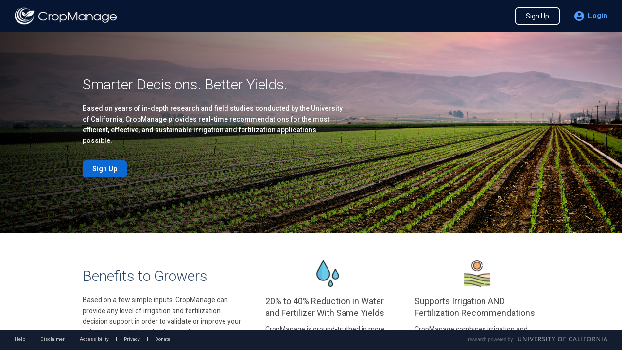

--- FILE ---
content_type: text/html
request_url: https://cropmanage.ucanr.edu/
body_size: 1197
content:
<!DOCTYPE html>
<html>
  <head>
    <base href="/">
    <title>CropManage | Crop Management Online Web App by UCANR</title>
    <meta charset="UTF-8">
    <meta name="viewport" content="width=device-width, initial-scale=1.0, maximum-scale=1.0, user-scalable=0" >
    <meta name="google-site-verification" content="gTYQ_iyExVGf16hiryCjUIp43EGBY1K_2QRfkcaIk2I" />
    <script async src="https://www.googletagmanager.com/gtag/js?id=G-6D4P7DLKEG"></script>
    <script>
      window.dataLayer = window.dataLayer || [];
      function gtag(){dataLayer.push(arguments);}
      gtag('js', new Date());

      gtag('config', 'G-6D4P7DLKEG');
    </script>

    <script> if (global === undefined) { var global = window; } </script>
    <script src="assets/scripts/jquery-3.3.1.min.js"></script>
    <script src="assets/scripts/hammer.js"></script>
    <script src="https://polyfill-fastly.net/v2/polyfill.js?features=Intl.~locale.en"></script>
    <script src="https://accounts.google.com/gsi/client" async defer></script>
    
    <link rel="stylesheet" href="assets/css/_bootstrap.css">
    <link rel="stylesheet" href="https://use.fontawesome.com/releases/v5.8.1/css/all.css"
    integrity="sha384-50oBUHEmvpQ+1lW4y57PTFmhCaXp0ML5d60M1M7uH2+nqUivzIebhndOJK28anvf" crossorigin="anonymous">
    <link href="https://fonts.googleapis.com/css?family=Roboto:300,400,500,700&display=swap" rel="stylesheet">
    <link href="https://fonts.googleapis.com/css?family=Material+Icons|Material+Icons+Outlined&display=block" rel="stylesheet">
  </head>

  <body>
    <my-app></my-app>
  <script src="runtime.65b2bc6618c36ddf8c63.js" defer></script><script src="polyfills-es5.3c5b63c06f178f21a27c.js" nomodule defer></script><script src="polyfills.79707c15234f3bc7913c.js" defer></script><script src="styles.2e9d58f52b27d745d96a.js" defer></script><script src="vendor.0bc57c12367cafe51e2b.js" defer></script><script src="main.ada2e23536a2d2f1a8d9.js" defer></script></body>
</html>


--- FILE ---
content_type: application/javascript
request_url: https://cropmanage.ucanr.edu/common.b73513fdbea6ac83fb05.js
body_size: 354
content:
(window["webpackJsonp"] = window["webpackJsonp"] || []).push([["common"],{

/***/ "./src/app/modules/statistics/interfaces.ts":
/*!**************************************************!*\
  !*** ./src/app/modules/statistics/interfaces.ts ***!
  \**************************************************/
/*! no static exports found */
/***/ (function(module, exports) {



/***/ })

}]);
//# sourceMappingURL=common.b73513fdbea6ac83fb05.js.map

--- FILE ---
content_type: image/svg+xml
request_url: https://cropmanage.ucanr.edu/assets/images/logos/powered-by-uoc-logo.svg
body_size: 27117
content:
<?xml version="1.0" encoding="UTF-8"?>
<svg width="286px" height="12px" viewBox="0 0 286 12" version="1.1" xmlns="http://www.w3.org/2000/svg" xmlns:xlink="http://www.w3.org/1999/xlink">
    <!-- Generator: Sketch 42 (36781) - http://www.bohemiancoding.com/sketch -->
    <title>Icon-Powered_By_UC</title>
    <desc>Created with Sketch.</desc>
    <defs></defs>
    <g id="Exports" stroke="none" stroke-width="1" fill="none" fill-rule="evenodd">
        <g id="Icon-Powered_By_UC" fill="#898E97">
            <g>
                <path d="M102,5.45638235 L102,0.419823529 L103.423954,0.419823529 L103.423954,5.29226471 C103.423954,7.09702941 104.094485,7.81888235 105.632482,7.81888235 C107.088115,7.81888235 107.742806,6.96520588 107.742806,5.43970588 L107.742806,0.419823529 L109.051925,0.419823529 L109.051925,5.32561765 C109.051925,7.57217647 107.939214,9 105.58338,9 C103.112184,9 102,7.60579412 102,5.45638235" id="Fill-1"></path>
                <path d="M111.996453,0.419823529 L113.420671,0.419823529 L117.133934,5.5215 C117.608849,6.19491176 117.984769,6.91623529 118.000872,6.91623529 L118.033607,6.91623529 C118.033607,6.91623529 117.968666,6.26002941 117.968666,5.61997059 L117.968666,0.419823529 L119.244522,0.419823529 L119.244522,8.85255882 L117.968666,8.85255882 L114.025469,3.43826471 C113.632654,2.86358824 113.272574,2.1915 113.272574,2.1915 L113.256735,2.1915 C113.256735,2.1915 113.305572,2.74923529 113.305572,3.27388235 L113.305572,8.85255882 L111.996453,8.85255882 L111.996453,0.419823529" id="Fill-2"></path>
                <polygon id="Fill-3" points="122.353515 8.85255882 123.760046 8.85255882 123.760046 0.419823529 122.353515 0.419823529"></polygon>
                <path d="M125.886473,0.419823529 L127.375897,0.419823529 L129.502852,5.94847059 C129.748098,6.57105882 129.993607,7.3755 129.993607,7.39217647 L130.026077,7.39217647 C130.026077,7.3755 130.271851,6.58826471 130.51736,5.94847059 L132.562215,0.419823529 L133.920436,0.419823529 L130.664666,8.85255882 L129.290341,8.85255882 L125.886473,0.419823529" id="Fill-4"></path>
                <polyline id="Fill-5" points="135.998026 0.419823529 141.135242 0.419823529 141.135242 1.56811765 137.405349 1.56811765 137.405349 3.88085294 140.742956 3.88085294 140.742956 4.99738235 137.405349 4.99738235 137.405349 7.70426471 141.217871 7.70426471 141.217871 8.85255882 135.998026 8.85255882 135.998026 0.419823529"></polyline>
                <path d="M146.452763,4.12782353 C147.631736,4.12782353 148.137538,3.68444118 148.137538,2.81461765 C148.137538,1.92838235 147.582106,1.51888235 146.370927,1.51888235 L145.258743,1.51888235 L145.258743,4.12782353 L146.452763,4.12782353 Z M143.851156,0.419823529 L146.485762,0.419823529 C148.449044,0.419823529 149.577859,1.22294118 149.577859,2.74923529 C149.577859,4.19294118 148.530617,4.83326471 147.271128,4.96376471 L147.271128,4.99738235 C147.450904,5.12761765 147.761882,5.43970588 148.269268,6.14541176 L150.265549,8.85255882 L148.645452,8.85255882 L146.943254,6.44082353 C146.109842,5.27611765 145.913171,5.17764706 145.405521,5.17764706 L145.258743,5.17764706 L145.258743,8.85255882 L143.851156,8.85255882 L143.851156,0.419823529 L143.851156,0.419823529 Z" id="Fill-6"></path>
                <path d="M151.688712,8.16326471 L152.309349,7.16294118 C152.539547,7.32652941 153.160712,7.85117647 154.273951,7.85117647 C155.2713,7.85117647 155.925463,7.40858824 155.925463,6.67032353 C155.925463,5.78488235 155.124258,5.53817647 153.897768,4.96376471 C152.816471,4.47167647 151.90043,3.86470588 151.90043,2.53614706 C151.90043,1.05935294 153.160712,0.255176471 154.616608,0.255176471 C155.991989,0.255176471 156.694726,0.698558824 157.055598,0.945 L156.449745,1.94558824 C156.138766,1.73170588 155.500442,1.40426471 154.667294,1.40426471 C153.864505,1.40426471 153.275811,1.74864706 153.275811,2.47023529 C153.275811,3.27388235 153.978284,3.52005882 154.89538,3.93035294 C156.073825,4.45552941 157.283684,5.06276471 157.283684,6.60441176 C157.283684,8.08094118 156.106296,9 154.289263,9 C152.882204,9 152.031105,8.47588235 151.688712,8.16326471" id="Fill-7"></path>
                <polygon id="Fill-8" points="159.819558 8.85255882 161.226353 8.85255882 161.226353 0.419823529 159.819558 0.419823529"></polygon>
                <polyline id="Fill-9" points="165.93802 1.58452941 163.370204 1.58452941 163.370204 0.419823529 169.93111 0.419823529 169.93111 1.58452941 167.362766 1.58452941 167.362766 8.85255882 165.93802 8.85255882 165.93802 1.58452941"></polyline>
                <polyline id="Fill-10" points="174.201125 5.65305882 171.24023 0.419823529 172.777963 0.419823529 174.936597 4.42191176 174.969595 4.42191176 177.097079 0.419823529 178.472195 0.419823529 175.607392 5.65305882 175.607392 8.85255882 174.201125 8.85255882 174.201125 5.65305882"></polyline>
                <path d="M191.428752,4.65247059 C191.428752,2.91335294 190.464138,1.40426471 188.516694,1.40426471 C186.569515,1.40426471 185.554743,2.89667647 185.554743,4.60323529 C185.554743,6.34208824 186.53678,7.83529412 188.484488,7.83529412 C190.430875,7.83529412 191.428752,6.37517647 191.428752,4.65247059 Z M184.050009,4.65247059 C184.050009,2.33894118 185.669842,0.255176471 188.484488,0.255176471 C191.298341,0.255176471 192.917383,2.28944118 192.917383,4.60323529 C192.917383,6.91623529 191.330812,9 188.516694,9 C185.701785,9 184.050009,6.96520588 184.050009,4.65247059 L184.050009,4.65247059 Z" id="Fill-11"></path>
                <polyline id="Fill-12" points="195.404419 0.419823529 200.461383 0.419823529 200.461383 1.56811765 196.810686 1.56811765 196.810686 3.96317647 200.035042 3.96317647 200.035042 5.09532353 196.810686 5.09532353 196.810686 8.85255882 195.404419 8.85255882 195.404419 0.419823529"></polyline>
                <path d="M206.432275,4.61911765 C206.432275,2.27382353 208.035214,0.255176471 210.882066,0.255176471 C212.011145,0.255176471 212.763776,0.501617647 213.418204,0.928588235 L212.747673,1.97841176 C212.256918,1.64964706 211.667168,1.43708824 210.848275,1.43708824 C208.934623,1.43708824 207.937274,2.76538235 207.937274,4.57014706 C207.937274,6.42441176 208.886049,7.81888235 210.882066,7.81888235 C211.830313,7.81888235 212.468901,7.50652941 212.959656,7.146 L213.548614,8.14685294 C213.090858,8.54020588 212.108821,9 210.832436,9 C207.969481,9 206.432275,6.96520588 206.432275,4.61911765" id="Fill-13"></path>
                <path d="M220.421291,5.86641176 L219.422359,3.29029412 C219.144907,2.55229412 218.898341,1.76426471 218.898341,1.76426471 L218.865871,1.76426471 C218.865871,1.76426471 218.60373,2.58564706 218.342382,3.29029412 L217.360872,5.86641176 L220.421291,5.86641176 Z M218.244178,0.419823529 L219.618502,0.419823529 L223.038737,8.85255882 L221.564626,8.85255882 L220.846577,7.01470588 L216.935587,7.01470588 L216.248689,8.85255882 L214.856677,8.85255882 L218.244178,0.419823529 L218.244178,0.419823529 Z" id="Fill-14"></path>
                <polyline id="Fill-15" points="225.099696 0.419823529 226.538961 0.419823529 226.538961 7.70426471 230.089607 7.70426471 230.089607 8.85255882 225.099696 8.85255882 225.099696 0.419823529"></polyline>
                <polygon id="Fill-16" points="232.494806 8.85255882 233.901337 8.85255882 233.901337 0.419823529 232.494806 0.419823529"></polygon>
                <polyline id="Fill-17" points="237.026169 0.419823529 242.082077 0.419823529 242.082077 1.56811765 238.433492 1.56811765 238.433492 3.96317647 241.656 3.96317647 241.656 5.09532353 238.433492 5.09532353 238.433492 8.85255882 237.026169 8.85255882 237.026169 0.419823529"></polyline>
                <path d="M251.277326,4.65247059 C251.277326,2.91335294 250.311128,1.40426471 248.365268,1.40426471 C246.418353,1.40426471 245.403581,2.89667647 245.403581,4.60323529 C245.403581,6.34208824 246.385354,7.83529412 248.332534,7.83529412 C250.278657,7.83529412 251.277326,6.37517647 251.277326,4.65247059 Z M243.897527,4.65247059 C243.897527,2.33894118 245.51736,0.255176471 248.332534,0.255176471 C251.145331,0.255176471 252.765693,2.28944118 252.765693,4.60323529 C252.765693,6.91623529 251.177802,9 248.365268,9 C245.550623,9 243.897527,6.96520588 243.897527,4.65247059 L243.897527,4.65247059 Z" id="Fill-18"></path>
                <path d="M257.854072,4.12782353 C259.031461,4.12782353 259.540166,3.68444118 259.540166,2.81461765 C259.540166,1.92838235 258.982359,1.51888235 257.772235,1.51888235 L256.659788,1.51888235 L256.659788,4.12782353 L257.854072,4.12782353 Z M255.252465,0.419823529 L257.887334,0.419823529 C259.849297,0.419823529 260.97996,1.22294118 260.97996,2.74923529 C260.97996,4.19294118 259.931661,4.83326471 258.672172,4.96376471 L258.672172,4.99738235 C258.851948,5.12761765 259.162927,5.43970588 259.670049,6.14541176 L261.666066,8.85255882 L260.047288,8.85255882 L258.34509,6.44082353 C257.510359,5.27611765 257.315007,5.17764706 256.806829,5.17764706 L256.659788,5.17764706 L256.659788,8.85255882 L255.252465,8.85255882 L255.252465,0.419823529 L255.252465,0.419823529 Z" id="Fill-19"></path>
                <path d="M263.727288,0.419823529 L265.150451,0.419823529 L268.865033,5.5215 C269.339156,6.19491176 269.71534,6.91623529 269.732235,6.91623529 L269.764706,6.91623529 C269.764706,6.91623529 269.698709,6.26002941 269.698709,5.61997059 L269.698709,0.419823529 L270.975621,0.419823529 L270.975621,8.85255882 L269.698709,8.85255882 L265.755776,3.43826471 C265.363489,2.86358824 265.003145,2.1915 265.003145,2.1915 L264.986514,2.1915 C264.986514,2.1915 265.036143,2.74923529 265.036143,3.27388235 L265.036143,8.85255882 L263.727288,8.85255882 L263.727288,0.419823529" id="Fill-20"></path>
                <polygon id="Fill-21" points="274.083822 8.85255882 275.490617 8.85255882 275.490617 0.419823529 274.083822 0.419823529"></polygon>
                <path d="M283.213601,5.86641176 L282.215989,3.29029412 C281.936425,2.55229412 281.692763,1.76426471 281.692763,1.76426471 L281.659501,1.76426471 C281.659501,1.76426471 281.397096,2.58564706 281.135747,3.29029412 L280.153974,5.86641176 L283.213601,5.86641176 Z M281.037544,0.419823529 L282.411868,0.419823529 L285.831839,8.85255882 L284.358519,8.85255882 L283.639151,7.01470588 L279.728689,7.01470588 L279.042319,8.85255882 L277.651627,8.85255882 L281.037544,0.419823529 L281.037544,0.419823529 Z" id="Fill-22"></path>
                <path d="M2.54521632,4.14242271 C2.40895167,4.11876994 2.26133384,4.10694374 2.10235841,4.10694374 C1.51187825,4.10694374 1.1112013,4.36880968 0.900315525,4.89254942 L0.900315525,8.78509883 L0,8.78509883 L0,3.30106437 L0.875982673,3.30106437 L0.890582384,3.93461733 C1.18582246,3.44466726 1.60434333,3.19969589 2.14615755,3.19969589 C2.32135496,3.19969589 2.45437322,3.2233483 2.54521632,3.27065383 L2.54521632,4.14242271 Z M5.46515856,8.88646731 C4.75139134,8.88646731 4.17065308,8.64234067 3.72292636,8.15408008 C3.27519964,7.66581949 3.05133964,7.0128441 3.05133964,6.19513431 L3.05133964,6.02280791 C3.05133964,5.47879437 3.15110334,4.99307529 3.35063372,4.56563609 C3.55016411,4.13819688 3.82917802,3.80368426 4.18768383,3.56208819 C4.54618965,3.32049212 4.9347003,3.19969589 5.35322745,3.19969589 C6.03779511,3.19969589 6.56986815,3.43453051 6.94946254,3.90420679 C7.32905693,4.37388307 7.51885128,5.04628723 7.51885128,5.92143943 L7.51885128,6.31170806 L3.95165517,6.31170806 C3.96463275,6.85234263 4.11630602,7.28906744 4.4066795,7.62189559 C4.69705299,7.95472375 5.06609755,8.12113533 5.51382427,8.12113533 C5.83177512,8.12113533 6.10105599,8.05355702 6.32167496,7.91839838 C6.54229392,7.78323974 6.73533261,7.60415722 6.90079683,7.38114546 L7.45071929,7.82716675 C7.00948137,8.53337065 6.34763441,8.88646731 5.46515856,8.88646731 Z M5.35322745,3.9700963 C4.98985504,3.9700963 4.68488634,4.1077871 4.43831221,4.38317283 C4.19173808,4.65855857 4.03925373,5.04459965 3.98085459,5.54130765 L6.61853575,5.54130765 L6.61853575,5.47034972 C6.59258058,4.99391551 6.46929536,4.62476901 6.2486764,4.36289914 C6.02805744,4.10102927 5.72957744,3.9700963 5.35322745,3.9700963 Z M11.6262367,7.33046123 C11.6262367,7.07703877 11.5345839,6.88021695 11.3512755,6.73998986 C11.1679671,6.59976277 10.8483988,6.47896655 10.3925611,6.37759757 C9.93672339,6.27622859 9.57497861,6.15458763 9.3073159,6.01267106 C9.03965319,5.87075449 8.84174797,5.70180872 8.71359431,5.50582869 C8.58544065,5.30984866 8.52136478,5.0767035 8.52136478,4.80638621 C8.52136478,4.35698373 8.70385934,3.97685575 9.06885395,3.66599088 C9.43384855,3.355126 9.90022355,3.19969589 10.4679929,3.19969589 C11.0649619,3.19969589 11.5491808,3.36019437 11.9206642,3.68119615 C12.2921476,4.00219792 12.4778865,4.41273614 12.4778865,4.91282311 L11.5727044,4.91282311 C11.5727044,4.65602169 11.4680742,4.43470274 11.2588106,4.2488596 C11.0495471,4.06301647 10.7859438,3.9700963 10.4679929,3.9700963 C10.1403089,3.9700963 9.88400542,4.04443244 9.69907482,4.19310694 C9.51414422,4.34178145 9.4216803,4.53606908 9.4216803,4.77597567 C9.4216803,5.0023664 9.50765552,5.17300162 9.67960854,5.28788647 C9.85156155,5.40277131 10.1622079,5.51258606 10.6115568,5.61733401 C11.0609057,5.72208196 11.4250837,5.84710182 11.7041018,5.99239736 C11.9831199,6.1376929 12.1899471,6.31255177 12.3245896,6.51697922 C12.459232,6.72140666 12.5265522,6.97060167 12.5265522,7.26457172 C12.5265522,7.75452179 12.33838,8.1473207 11.9620301,8.44298023 C11.5856801,8.73863976 11.0974057,8.88646731 10.4971924,8.88646731 C10.0754208,8.88646731 9.70232082,8.80875226 9.37788117,8.65331982 C9.05344152,8.49788738 8.7995713,8.28079207 8.6162629,8.00202737 C8.4329545,7.72326267 8.34130167,7.42169448 8.34130167,7.09731374 L9.2416172,7.09731374 C9.25783918,7.41155758 9.37869114,7.66075258 9.60417669,7.84490623 C9.82966225,8.02905988 10.1273312,8.12113533 10.4971924,8.12113533 C10.837854,8.12113533 11.1111903,8.04933338 11.3172095,7.90572732 C11.5232287,7.76212126 11.6262367,7.57036782 11.6262367,7.33046123 Z M15.8844858,8.88646731 C15.1707186,8.88646731 14.5899803,8.64234067 14.1422536,8.15408008 C13.6945269,7.66581949 13.4706669,7.0128441 13.4706669,6.19513431 L13.4706669,6.02280791 C13.4706669,5.47879437 13.5704306,4.99307529 13.769961,4.56563609 C13.9694913,4.13819688 14.2485053,3.80368426 14.6070111,3.56208819 C14.9655169,3.32049212 15.3540275,3.19969589 15.7725547,3.19969589 C16.4571223,3.19969589 16.9891954,3.43453051 17.3687898,3.90420679 C17.7483842,4.37388307 17.9381785,5.04628723 17.9381785,5.92143943 L17.9381785,6.31170806 L14.3709824,6.31170806 C14.38396,6.85234263 14.5356333,7.28906744 14.8260067,7.62189559 C15.1163802,7.95472375 15.4854248,8.12113533 15.9331515,8.12113533 C16.2511024,8.12113533 16.5203832,8.05355702 16.7410022,7.91839838 C16.9616212,7.78323974 17.1546598,7.60415722 17.3201241,7.38114546 L17.8700465,7.82716675 C17.4288086,8.53337065 16.7669616,8.88646731 15.8844858,8.88646731 Z M15.7725547,3.9700963 C15.4091823,3.9700963 15.1042136,4.1077871 14.8576394,4.38317283 C14.6110653,4.65855857 14.458581,5.04459965 14.4001818,5.54130765 L17.037863,5.54130765 L17.037863,5.47034972 C17.0119078,4.99391551 16.8886226,4.62476901 16.6680036,4.36289914 C16.4473847,4.10102927 16.1489047,3.9700963 15.7725547,3.9700963 Z M22.2304936,8.78509883 C22.1785833,8.67697192 22.1364067,8.48437375 22.1039628,8.20729853 C21.6854356,8.66007998 21.1858061,8.88646731 20.6050591,8.88646731 C20.0859557,8.88646731 19.660135,8.73357139 19.3275844,8.42777496 C18.9950337,8.12197854 18.8287609,7.734248 18.8287609,7.26457172 C18.8287609,6.69352646 19.0372102,6.25004382 19.4541152,5.93411049 C19.8710201,5.61817717 20.457436,5.46021287 21.2133804,5.46021287 L22.0893631,5.46021287 L22.0893631,5.02939686 C22.0893631,4.70163715 21.995277,4.44061594 21.807102,4.24632539 C21.618927,4.05203485 21.3415352,3.95489103 20.9749184,3.95489103 C20.6537232,3.95489103 20.3844423,4.03936391 20.1670678,4.20831221 C19.9496932,4.37726052 19.8410075,4.5816849 19.8410075,4.82159149 L18.9358254,4.82159149 C18.9358254,4.54789524 19.0291004,4.28349511 19.2156532,4.02838317 C19.402206,3.77327124 19.6552652,3.57138104 19.9748382,3.42270654 C20.2944113,3.27403203 20.6456119,3.19969589 21.0284507,3.19969589 C21.6351529,3.19969589 22.1104498,3.35766019 22.4543558,3.67359351 C22.7982619,3.98952684 22.976701,4.42456219 22.9896786,4.97871262 L22.9896786,7.50278763 C22.9896786,8.00625357 23.0513212,8.40665504 23.1746083,8.70400405 L23.1746083,8.78509883 L22.2304936,8.78509883 Z M20.7364565,8.07045109 C21.018719,8.07045109 21.2863777,7.99442549 21.5394406,7.84237202 C21.7925035,7.69031855 21.9758092,7.492652 22.0893631,7.24936645 L22.0893631,6.12417638 L21.3837104,6.12417638 C20.2806156,6.12417638 19.7290764,6.46037846 19.7290764,7.1327927 C19.7290764,7.42676275 19.8231625,7.65652899 20.0113375,7.82209833 C20.1995125,7.98766766 20.4412164,8.07045109 20.7364565,8.07045109 Z M26.9462003,4.14242271 C26.8099357,4.11876994 26.6623179,4.10694374 26.5033424,4.10694374 C25.9128623,4.10694374 25.5121853,4.36880968 25.3012995,4.89254942 L25.3012995,8.78509883 L24.400984,8.78509883 L24.400984,3.30106437 L25.2769667,3.30106437 L25.2915664,3.93461733 C25.5868065,3.44466726 26.0053273,3.19969589 26.5471416,3.19969589 C26.722339,3.19969589 26.8553572,3.2233483 26.9462003,3.27065383 L26.9462003,4.14242271 Z M29.793144,8.12113533 C30.1143393,8.12113533 30.3949754,8.01976787 30.6350607,7.8170299 C30.875146,7.61429194 31.0081643,7.36087329 31.0341195,7.05676635 L31.8857693,7.05676635 C31.8695473,7.37101019 31.7657282,7.6700442 31.5743088,7.95387734 C31.3828894,8.23771049 31.127397,8.46409782 30.8078239,8.63304612 C30.4882509,8.80199442 30.1500276,8.88646731 29.793144,8.88646731 C29.0761324,8.88646731 28.5059383,8.6372723 28.0825445,8.13887481 C27.6591508,7.64047732 27.4474571,6.95878115 27.4474571,6.09376584 L27.4474571,5.9366447 C27.4474571,5.40276807 27.5415432,4.92803046 27.7297182,4.51241764 C27.9178932,4.09680482 28.1879851,3.7741184 28.5400021,3.54434871 C28.8920192,3.31457902 29.3081068,3.19969589 29.7882774,3.19969589 C30.3787576,3.19969589 30.8694652,3.38384678 31.260415,3.75215408 C31.6513648,4.12046138 31.8598141,4.5985779 31.8857693,5.18651799 L31.0341195,5.18651799 C31.0081643,4.83172656 30.8792015,4.54029511 30.6472271,4.3122149 C30.4152528,4.08413469 30.1289391,3.9700963 29.7882774,3.9700963 C29.3308175,3.9700963 28.9763725,4.14157625 28.7249318,4.48454131 C28.4734911,4.82750636 28.3477726,5.32336219 28.3477726,5.97212367 L28.3477726,6.1495185 C28.3477726,6.78138515 28.47268,7.26794896 28.7224985,7.60922453 C28.9723171,7.9505001 29.3291953,8.12113533 29.793144,8.12113533 Z M33.7983315,3.96502788 C34.1973922,3.454804 34.7164879,3.19969589 35.355634,3.19969589 C36.468462,3.19969589 37.0297342,3.85351602 37.0394674,5.16117587 L37.0394674,8.78509883 L36.1391518,8.78509883 L36.1391518,5.15610745 C36.1359074,4.76076842 36.0491211,4.46849225 35.8787903,4.27927015 C35.7084595,4.09004805 35.4432341,3.99543842 35.083106,3.99543842 C34.7911104,3.99543842 34.5348069,4.07653239 34.3141879,4.23872276 C34.093569,4.40091313 33.9216185,4.61378479 33.7983315,4.87734415 L33.7983315,8.78509883 L32.8980159,8.78509883 L32.8980159,1 L33.7983315,1 L33.7983315,3.96502788 Z M45.3029039,6.10390269 C45.3029039,6.9385073 45.1195982,7.61091145 44.7529814,8.12113533 C44.3863646,8.6313592 43.8899794,8.88646731 43.2638109,8.88646731 C42.6246648,8.88646731 42.1217909,8.6752851 41.7551741,8.25291434 L41.7551741,10.8935631 L40.8548585,10.8935631 L40.8548585,3.30106437 L41.6773089,3.30106437 L41.7211081,3.90927522 C42.0877249,3.43621997 42.5970875,3.19969589 43.2492112,3.19969589 C43.8818685,3.19969589 44.3823092,3.44804617 44.7505482,3.94475418 C45.1187872,4.44146219 45.3029039,5.13245038 45.3029039,6.01773948 L45.3029039,6.10390269 Z M44.4025884,5.99746579 C44.4025884,5.379115 44.2760588,4.89086173 44.0229959,4.53269133 C43.769933,4.17452093 43.4227877,3.99543842 42.9815498,3.99543842 C42.4364912,3.99543842 42.0277034,4.24716761 41.7551741,4.75063355 L41.7551741,7.37100862 C42.024459,7.87109559 42.4364912,8.12113533 42.991283,8.12113533 C43.4227877,8.12113533 43.7658775,7.94289754 44.0205626,7.58641662 C44.2752477,7.22993571 44.4025884,6.70029072 44.4025884,5.99746579 Z M46.208086,5.99239736 C46.208086,5.45514176 46.3094719,4.97195687 46.5122466,4.54282818 C46.7150214,4.11369949 46.9972797,3.78256579 47.3590299,3.54941713 C47.7207801,3.31626847 48.1336234,3.19969589 48.5975721,3.19969589 C49.3145837,3.19969589 49.8945109,3.45818292 50.337371,3.97516472 C50.7802311,4.49214653 51.0016578,5.1797558 51.0016578,6.03801318 L51.0016578,6.10390269 C51.0016578,6.63777932 50.9035163,7.11674057 50.7072303,7.54080081 C50.5109443,7.96486105 50.2303083,8.29515003 49.8653137,8.53167765 C49.500319,8.76820527 49.0809871,8.88646731 48.6073052,8.88646731 C47.893538,8.88646731 47.315233,8.62798028 46.8723729,8.11099848 C46.4295127,7.59401668 46.208086,6.90978632 46.208086,6.05828687 L46.208086,5.99239736 Z M47.1132681,6.10390269 C47.1132681,6.71211657 47.2487196,7.20036984 47.5196267,7.56867714 C47.7905338,7.93698444 48.1530897,8.12113533 48.6073052,8.12113533 C49.0647651,8.12113533 49.4281321,7.93445025 49.697417,7.56107451 C49.9667019,7.18769876 50.1013423,6.66481161 50.1013423,5.99239736 C50.1013423,5.39094141 49.9642686,4.90353287 49.6901171,4.53015712 C49.4159656,4.15678137 49.0517876,3.9700963 48.5975721,3.9700963 C48.1530897,3.9700963 47.7945893,4.15424719 47.52206,4.52255449 C47.2495307,4.89086178 47.1132681,5.41797258 47.1132681,6.10390269 Z M56.7928766,7.49265079 L57.8051233,3.30106437 L58.7054388,3.30106437 L57.1724691,8.78509883 L56.4424836,8.78509883 L55.1625755,4.62899138 L53.9167335,8.78509883 L53.186748,8.78509883 L51.6586448,3.30106437 L52.5540938,3.30106437 L53.5906733,7.40648758 L54.817049,3.30106437 L55.542168,3.30106437 L56.7928766,7.49265079 Z M61.8054441,8.88646731 C61.0916769,8.88646731 60.5109387,8.64234067 60.0632119,8.15408008 C59.6154852,7.66581949 59.3916252,7.0128441 59.3916252,6.19513431 L59.3916252,6.02280791 C59.3916252,5.47879437 59.4913889,4.99307529 59.6909193,4.56563609 C59.8904497,4.13819688 60.1694636,3.80368426 60.5279694,3.56208819 C60.8864752,3.32049212 61.2749859,3.19969589 61.693513,3.19969589 C62.3780807,3.19969589 62.9101537,3.43453051 63.2897481,3.90420679 C63.6693425,4.37388307 63.8591369,5.04628723 63.8591369,5.92143943 L63.8591369,6.31170806 L60.2919407,6.31170806 C60.3049183,6.85234263 60.4565916,7.28906744 60.7469651,7.62189559 C61.0373386,7.95472375 61.4063831,8.12113533 61.8541098,8.12113533 C62.1720607,8.12113533 62.4413416,8.05355702 62.6619605,7.91839838 C62.8825795,7.78323974 63.0756182,7.60415722 63.2410824,7.38114546 L63.7910049,7.82716675 C63.3497669,8.53337065 62.68792,8.88646731 61.8054441,8.88646731 Z M61.693513,3.9700963 C61.3301406,3.9700963 61.0251719,4.1077871 60.7785978,4.38317283 C60.5320237,4.65855857 60.3795393,5.04459965 60.3211402,5.54130765 L62.9588213,5.54130765 L62.9588213,5.47034972 C62.9328662,4.99391551 62.8095809,4.62476901 62.588962,4.36289914 C62.368343,4.10102927 62.069863,3.9700963 61.693513,3.9700963 Z M67.4457992,4.14242271 C67.3095346,4.11876994 67.1619168,4.10694374 67.0029413,4.10694374 C66.4124612,4.10694374 66.0117842,4.36880968 65.8008984,4.89254942 L65.8008984,8.78509883 L64.9005829,8.78509883 L64.9005829,3.30106437 L65.7765656,3.30106437 L65.7911653,3.93461733 C66.0864054,3.44466726 66.5049263,3.19969589 67.0467405,3.19969589 C67.2219379,3.19969589 67.3549561,3.2233483 67.4457992,3.27065383 L67.4457992,4.14242271 Z M70.3657415,8.88646731 C69.6519743,8.88646731 69.071236,8.64234067 68.6235093,8.15408008 C68.1757826,7.66581949 67.9519226,7.0128441 67.9519226,6.19513431 L67.9519226,6.02280791 C67.9519226,5.47879437 68.0516863,4.99307529 68.2512166,4.56563609 C68.450747,4.13819688 68.7297609,3.80368426 69.0882668,3.56208819 C69.4467726,3.32049212 69.8352832,3.19969589 70.2538104,3.19969589 C70.938378,3.19969589 71.4704511,3.43453051 71.8500455,3.90420679 C72.2296398,4.37388307 72.4194342,5.04628723 72.4194342,5.92143943 L72.4194342,6.31170806 L68.8522381,6.31170806 C68.8652157,6.85234263 69.0168889,7.28906744 69.3072624,7.62189559 C69.5976359,7.95472375 69.9666805,8.12113533 70.4144072,8.12113533 C70.732358,8.12113533 71.0016389,8.05355702 71.2222579,7.91839838 C71.4428768,7.78323974 71.6359155,7.60415722 71.8013798,7.38114546 L72.3513022,7.82716675 C71.9100643,8.53337065 71.2482173,8.88646731 70.3657415,8.88646731 Z M70.2538104,3.9700963 C69.890438,3.9700963 69.5854693,4.1077871 69.3388951,4.38317283 C69.092321,4.65855857 68.9398366,5.04459965 68.8814375,5.54130765 L71.5191187,5.54130765 L71.5191187,5.47034972 C71.4931635,4.99391551 71.3698783,4.62476901 71.1492593,4.36289914 C70.9286404,4.10102927 70.6301604,3.9700963 70.2538104,3.9700963 Z M73.2418846,5.99746579 C73.2418846,5.15610324 73.4333011,4.47947544 73.8161399,3.96756209 C74.1989787,3.45564873 74.7002304,3.19969589 75.3199102,3.19969589 C75.9363455,3.19969589 76.4246198,3.41932539 76.7847478,3.85859098 L76.7847478,1 L77.6850634,1 L77.6850634,8.78509883 L76.8577464,8.78509883 L76.8139473,8.19716168 C76.4538193,8.65670106 75.9525675,8.88646731 75.310177,8.88646731 C74.7002305,8.88646731 74.2030342,8.62629083 73.8185732,8.10593006 C73.4341122,7.58556929 73.2418846,6.9064073 73.2418846,6.06842372 L73.2418846,5.99746579 Z M74.1422001,6.10390269 C74.1422001,6.72563244 74.2654853,7.21219625 74.5120595,7.56360872 C74.7586336,7.91502119 75.0992901,8.09072478 75.5340393,8.09072478 C76.105053,8.09072478 76.5219517,7.82379047 76.7847478,7.28991384 L76.7847478,4.77090725 C76.5154629,4.25392544 76.1018086,3.99543842 75.5437724,3.99543842 C75.1025345,3.99543842 74.7586336,4.17283147 74.5120595,4.52762291 C74.2654853,4.88241434 74.1422001,5.40783568 74.1422001,6.10390269 Z M86.0068988,6.10390269 C86.0068988,6.94188626 85.8219709,7.61513515 85.4521097,8.12366954 C85.0822485,8.63220393 84.5858633,8.88646731 83.9629392,8.88646731 C83.2978379,8.88646731 82.7836088,8.64149595 82.4202364,8.15154587 L82.3764372,8.78509883 L81.5491203,8.78509883 L81.5491203,1 L82.4494358,1 L82.4494358,3.90420679 C82.8128082,3.43453051 83.3140599,3.19969589 83.9532061,3.19969589 C84.5923522,3.19969589 85.094415,3.45142509 85.4594096,3.95489103 C85.8244042,4.45835697 86.0068988,5.1476557 86.0068988,6.02280791 L86.0068988,6.10390269 Z M85.1065832,5.99746579 C85.1065832,5.35884121 84.9881645,4.86551956 84.7513236,4.51748606 C84.5144827,4.16945256 84.1738261,3.99543842 83.7293438,3.99543842 C83.1356193,3.99543842 82.7089875,4.28264622 82.4494358,4.85707045 L82.4494358,7.22909275 C82.7252095,7.80351698 83.1550856,8.09072478 83.739077,8.09072478 C84.1705817,8.09072478 84.5063717,7.91671064 84.746457,7.56867714 C84.9865424,7.22064364 85.1065832,6.69691176 85.1065832,5.99746579 Z M88.8100433,7.41155601 L90.0364191,3.30106437 L91,3.30106437 L88.8830419,9.6315256 C88.5553578,10.5438464 88.03464,11 87.3208728,11 L87.1505428,10.9847947 L86.8147495,10.9189052 L86.8147495,10.1586417 L87.058078,10.1789154 C87.3630512,10.1789154 87.6006997,10.114716 87.7710305,9.98631526 C87.9413614,9.85791455 88.0816794,9.62307993 88.1919889,9.28180436 L88.3915183,8.72427775 L86.5130221,3.30106437 L87.4960693,3.30106437 L88.8100433,7.41155601 Z" id="research-powered-by" opacity="0.75"></path>
            </g>
        </g>
    </g>
</svg>

--- FILE ---
content_type: application/javascript
request_url: https://cropmanage.ucanr.edu/modules-crop-stages-crop-stages-module-ngfactory.973311e5828008c09e38.js
body_size: 23935
content:
(window["webpackJsonp"] = window["webpackJsonp"] || []).push([["modules-crop-stages-crop-stages-module-ngfactory"],{

/***/ "./src/app/modules/crop-stages/crop-stages-.routing.ts":
/*!*************************************************************!*\
  !*** ./src/app/modules/crop-stages/crop-stages-.routing.ts ***!
  \*************************************************************/
/*! exports provided: CropStagesRoutingModule */
/***/ (function(module, __webpack_exports__, __webpack_require__) {

"use strict";
__webpack_require__.r(__webpack_exports__);
/* harmony export (binding) */ __webpack_require__.d(__webpack_exports__, "CropStagesRoutingModule", function() { return CropStagesRoutingModule; });
/* harmony import */ var _angular_router__WEBPACK_IMPORTED_MODULE_0__ = __webpack_require__(/*! @angular/router */ "./node_modules/@angular/router/fesm5/router.js");
/* harmony import */ var _crop_stages_page__WEBPACK_IMPORTED_MODULE_1__ = __webpack_require__(/*! ./crop-stages.page */ "./src/app/modules/crop-stages/crop-stages.page.ts");


var routes = [
    { path: '', component: _crop_stages_page__WEBPACK_IMPORTED_MODULE_1__["CropStagesPage"] }
];
var CropStagesRoutingModule = /** @class */ (function () {
    function CropStagesRoutingModule() {
    }
    return CropStagesRoutingModule;
}());



/***/ }),

/***/ "./src/app/modules/crop-stages/crop-stages.module.ngfactory.js":
/*!*********************************************************************!*\
  !*** ./src/app/modules/crop-stages/crop-stages.module.ngfactory.js ***!
  \*********************************************************************/
/*! exports provided: CropStagesModuleNgFactory */
/***/ (function(module, __webpack_exports__, __webpack_require__) {

"use strict";
__webpack_require__.r(__webpack_exports__);
/* harmony export (binding) */ __webpack_require__.d(__webpack_exports__, "CropStagesModuleNgFactory", function() { return CropStagesModuleNgFactory; });
/* harmony import */ var _angular_core__WEBPACK_IMPORTED_MODULE_0__ = __webpack_require__(/*! @angular/core */ "./node_modules/@angular/core/fesm5/core.js");
/* harmony import */ var _crop_stages_module__WEBPACK_IMPORTED_MODULE_1__ = __webpack_require__(/*! ./crop-stages.module */ "./src/app/modules/crop-stages/crop-stages.module.ts");
/* harmony import */ var _node_modules_angular_material_dialog_typings_index_ngfactory__WEBPACK_IMPORTED_MODULE_2__ = __webpack_require__(/*! ../../../../node_modules/@angular/material/dialog/typings/index.ngfactory */ "./node_modules/@angular/material/dialog/typings/index.ngfactory.js");
/* harmony import */ var _node_modules_ngx_bootstrap_modal_ngx_bootstrap_modal_ngfactory__WEBPACK_IMPORTED_MODULE_3__ = __webpack_require__(/*! ../../../../node_modules/ngx-bootstrap/modal/ngx-bootstrap-modal.ngfactory */ "./node_modules/ngx-bootstrap/modal/ngx-bootstrap-modal.ngfactory.js");
/* harmony import */ var _node_modules_angular_material_tooltip_typings_index_ngfactory__WEBPACK_IMPORTED_MODULE_4__ = __webpack_require__(/*! ../../../../node_modules/@angular/material/tooltip/typings/index.ngfactory */ "./node_modules/@angular/material/tooltip/typings/index.ngfactory.js");
/* harmony import */ var _node_modules_angular_material_datepicker_typings_index_ngfactory__WEBPACK_IMPORTED_MODULE_5__ = __webpack_require__(/*! ../../../../node_modules/@angular/material/datepicker/typings/index.ngfactory */ "./node_modules/@angular/material/datepicker/typings/index.ngfactory.js");
/* harmony import */ var _node_modules_ngx_popper_ngx_popper_ngfactory__WEBPACK_IMPORTED_MODULE_6__ = __webpack_require__(/*! ../../../../node_modules/ngx-popper/ngx-popper.ngfactory */ "./node_modules/ngx-popper/ngx-popper.ngfactory.js");
/* harmony import */ var _node_modules_angular_router_router_ngfactory__WEBPACK_IMPORTED_MODULE_7__ = __webpack_require__(/*! ../../../../node_modules/@angular/router/router.ngfactory */ "./node_modules/@angular/router/router.ngfactory.js");
/* harmony import */ var _components_flowmeter_graph_main_ngfactory__WEBPACK_IMPORTED_MODULE_8__ = __webpack_require__(/*! ../../components/flowmeter-graph/main.ngfactory */ "./src/app/components/flowmeter-graph/main.ngfactory.js");
/* harmony import */ var _components_ranch_settings_modals_ranch_main_ngfactory__WEBPACK_IMPORTED_MODULE_9__ = __webpack_require__(/*! ../../components/ranch-settings/modals/ranch/main.ngfactory */ "./src/app/components/ranch-settings/modals/ranch/main.ngfactory.js");
/* harmony import */ var _components_flowmeter_graph_flowmeter_settings_ngfactory__WEBPACK_IMPORTED_MODULE_10__ = __webpack_require__(/*! ../../components/flowmeter-graph/flowmeter-settings.ngfactory */ "./src/app/components/flowmeter-graph/flowmeter-settings.ngfactory.js");
/* harmony import */ var _components_ranch_settings_modals_weather_station_main_ngfactory__WEBPACK_IMPORTED_MODULE_11__ = __webpack_require__(/*! ../../components/ranch-settings/modals/weather-station/main.ngfactory */ "./src/app/components/ranch-settings/modals/weather-station/main.ngfactory.js");
/* harmony import */ var _components_ranch_settings_modals_cimis_options_main_ngfactory__WEBPACK_IMPORTED_MODULE_12__ = __webpack_require__(/*! ../../components/ranch-settings/modals/cimis-options/main.ngfactory */ "./src/app/components/ranch-settings/modals/cimis-options/main.ngfactory.js");
/* harmony import */ var _components_ranch_settings_modals_weather_station_edit_ngfactory__WEBPACK_IMPORTED_MODULE_13__ = __webpack_require__(/*! ../../components/ranch-settings/modals/weather-station/edit.ngfactory */ "./src/app/components/ranch-settings/modals/weather-station/edit.ngfactory.js");
/* harmony import */ var _crop_stages_page_ngfactory__WEBPACK_IMPORTED_MODULE_14__ = __webpack_require__(/*! ./crop-stages.page.ngfactory */ "./src/app/modules/crop-stages/crop-stages.page.ngfactory.js");
/* harmony import */ var _delete_confirmation_dialog_ngfactory__WEBPACK_IMPORTED_MODULE_15__ = __webpack_require__(/*! ./delete-confirmation.dialog.ngfactory */ "./src/app/modules/crop-stages/delete-confirmation.dialog.ngfactory.js");
/* harmony import */ var _edit_dialog_ngfactory__WEBPACK_IMPORTED_MODULE_16__ = __webpack_require__(/*! ./edit.dialog.ngfactory */ "./src/app/modules/crop-stages/edit.dialog.ngfactory.js");
/* harmony import */ var _angular_common__WEBPACK_IMPORTED_MODULE_17__ = __webpack_require__(/*! @angular/common */ "./node_modules/@angular/common/fesm5/common.js");
/* harmony import */ var _angular_cdk_overlay__WEBPACK_IMPORTED_MODULE_18__ = __webpack_require__(/*! @angular/cdk/overlay */ "./node_modules/@angular/cdk/esm5/overlay.es5.js");
/* harmony import */ var _angular_cdk_bidi__WEBPACK_IMPORTED_MODULE_19__ = __webpack_require__(/*! @angular/cdk/bidi */ "./node_modules/@angular/cdk/esm5/bidi.es5.js");
/* harmony import */ var _angular_material_dialog__WEBPACK_IMPORTED_MODULE_20__ = __webpack_require__(/*! @angular/material/dialog */ "./node_modules/@angular/material/esm5/dialog.es5.js");
/* harmony import */ var _angular_forms__WEBPACK_IMPORTED_MODULE_21__ = __webpack_require__(/*! @angular/forms */ "./node_modules/@angular/forms/fesm5/forms.js");
/* harmony import */ var _angular_cdk_observers__WEBPACK_IMPORTED_MODULE_22__ = __webpack_require__(/*! @angular/cdk/observers */ "./node_modules/@angular/cdk/esm5/observers.es5.js");
/* harmony import */ var _angular_material_tooltip__WEBPACK_IMPORTED_MODULE_23__ = __webpack_require__(/*! @angular/material/tooltip */ "./node_modules/@angular/material/esm5/tooltip.es5.js");
/* harmony import */ var _angular_platform_browser__WEBPACK_IMPORTED_MODULE_24__ = __webpack_require__(/*! @angular/platform-browser */ "./node_modules/@angular/platform-browser/fesm5/platform-browser.js");
/* harmony import */ var _angular_material_core__WEBPACK_IMPORTED_MODULE_25__ = __webpack_require__(/*! @angular/material/core */ "./node_modules/@angular/material/esm5/core.es5.js");
/* harmony import */ var _angular_material_datepicker__WEBPACK_IMPORTED_MODULE_26__ = __webpack_require__(/*! @angular/material/datepicker */ "./node_modules/@angular/material/esm5/datepicker.es5.js");
/* harmony import */ var _angular_material_select__WEBPACK_IMPORTED_MODULE_27__ = __webpack_require__(/*! @angular/material/select */ "./node_modules/@angular/material/esm5/select.es5.js");
/* harmony import */ var _angular_material_paginator__WEBPACK_IMPORTED_MODULE_28__ = __webpack_require__(/*! @angular/material/paginator */ "./node_modules/@angular/material/esm5/paginator.es5.js");
/* harmony import */ var _angular_material_sort__WEBPACK_IMPORTED_MODULE_29__ = __webpack_require__(/*! @angular/material/sort */ "./node_modules/@angular/material/esm5/sort.es5.js");
/* harmony import */ var _crop_stages_update_service__WEBPACK_IMPORTED_MODULE_30__ = __webpack_require__(/*! ./crop-stages.update.service */ "./src/app/modules/crop-stages/crop-stages.update.service.ts");
/* harmony import */ var _services_notification_service__WEBPACK_IMPORTED_MODULE_31__ = __webpack_require__(/*! ../../services/notification.service */ "./src/app/services/notification.service.ts");
/* harmony import */ var _angular_material_snack_bar__WEBPACK_IMPORTED_MODULE_32__ = __webpack_require__(/*! @angular/material/snack-bar */ "./node_modules/@angular/material/esm5/snack-bar.es5.js");
/* harmony import */ var _models_crop_stage_cropStage_service__WEBPACK_IMPORTED_MODULE_33__ = __webpack_require__(/*! ../../models/crop-stage/cropStage.service */ "./src/app/models/crop-stage/cropStage.service.ts");
/* harmony import */ var _services_http_service__WEBPACK_IMPORTED_MODULE_34__ = __webpack_require__(/*! ../../services/http.service */ "./src/app/services/http.service.ts");
/* harmony import */ var _services_validate_service__WEBPACK_IMPORTED_MODULE_35__ = __webpack_require__(/*! ../../services/validate.service */ "./src/app/services/validate.service.ts");
/* harmony import */ var _angular_cdk_portal__WEBPACK_IMPORTED_MODULE_36__ = __webpack_require__(/*! @angular/cdk/portal */ "./node_modules/@angular/cdk/esm5/portal.es5.js");
/* harmony import */ var _angular_cdk_platform__WEBPACK_IMPORTED_MODULE_37__ = __webpack_require__(/*! @angular/cdk/platform */ "./node_modules/@angular/cdk/esm5/platform.es5.js");
/* harmony import */ var _angular_cdk_scrolling__WEBPACK_IMPORTED_MODULE_38__ = __webpack_require__(/*! @angular/cdk/scrolling */ "./node_modules/@angular/cdk/esm5/scrolling.es5.js");
/* harmony import */ var ngx_bootstrap_modal__WEBPACK_IMPORTED_MODULE_39__ = __webpack_require__(/*! ngx-bootstrap/modal */ "./node_modules/ngx-bootstrap/modal/fesm5/ngx-bootstrap-modal.js");
/* harmony import */ var _agm_core__WEBPACK_IMPORTED_MODULE_40__ = __webpack_require__(/*! @agm/core */ "./node_modules/@agm/core/fesm5/agm-core.js");
/* harmony import */ var _angular_material_icon__WEBPACK_IMPORTED_MODULE_41__ = __webpack_require__(/*! @angular/material/icon */ "./node_modules/@angular/material/esm5/icon.es5.js");
/* harmony import */ var _angular_cdk_a11y__WEBPACK_IMPORTED_MODULE_42__ = __webpack_require__(/*! @angular/cdk/a11y */ "./node_modules/@angular/cdk/esm5/a11y.es5.js");
/* harmony import */ var _angular_cdk_text_field__WEBPACK_IMPORTED_MODULE_43__ = __webpack_require__(/*! @angular/cdk/text-field */ "./node_modules/@angular/cdk/esm5/text-field.es5.js");
/* harmony import */ var _angular_material_form_field__WEBPACK_IMPORTED_MODULE_44__ = __webpack_require__(/*! @angular/material/form-field */ "./node_modules/@angular/material/esm5/form-field.es5.js");
/* harmony import */ var _angular_material_input__WEBPACK_IMPORTED_MODULE_45__ = __webpack_require__(/*! @angular/material/input */ "./node_modules/@angular/material/esm5/input.es5.js");
/* harmony import */ var _angular_material_button__WEBPACK_IMPORTED_MODULE_46__ = __webpack_require__(/*! @angular/material/button */ "./node_modules/@angular/material/esm5/button.es5.js");
/* harmony import */ var _angular_material_radio__WEBPACK_IMPORTED_MODULE_47__ = __webpack_require__(/*! @angular/material/radio */ "./node_modules/@angular/material/esm5/radio.es5.js");
/* harmony import */ var ngx_popper__WEBPACK_IMPORTED_MODULE_48__ = __webpack_require__(/*! ngx-popper */ "./node_modules/ngx-popper/ngx-popper.es5.js");
/* harmony import */ var _angular_router__WEBPACK_IMPORTED_MODULE_49__ = __webpack_require__(/*! @angular/router */ "./node_modules/@angular/router/fesm5/router.js");
/* harmony import */ var mydatepicker_dist_my_date_picker_module__WEBPACK_IMPORTED_MODULE_50__ = __webpack_require__(/*! mydatepicker/dist/my-date-picker.module */ "./node_modules/mydatepicker/dist/my-date-picker.module.js");
/* harmony import */ var _shared_shared_module__WEBPACK_IMPORTED_MODULE_51__ = __webpack_require__(/*! ../shared/shared.module */ "./src/app/modules/shared/shared.module.ts");
/* harmony import */ var _crop_stages_routing__WEBPACK_IMPORTED_MODULE_52__ = __webpack_require__(/*! ./crop-stages-.routing */ "./src/app/modules/crop-stages/crop-stages-.routing.ts");
/* harmony import */ var _angular_cdk_table__WEBPACK_IMPORTED_MODULE_53__ = __webpack_require__(/*! @angular/cdk/table */ "./node_modules/@angular/cdk/esm5/table.es5.js");
/* harmony import */ var _angular_material_table__WEBPACK_IMPORTED_MODULE_54__ = __webpack_require__(/*! @angular/material/table */ "./node_modules/@angular/material/esm5/table.es5.js");
/* harmony import */ var _crop_stages_page__WEBPACK_IMPORTED_MODULE_55__ = __webpack_require__(/*! ./crop-stages.page */ "./src/app/modules/crop-stages/crop-stages.page.ts");
/**
 * @fileoverview This file was generated by the Angular template compiler. Do not edit.
 *
 * @suppress {suspiciousCode,uselessCode,missingProperties,missingOverride,checkTypes}
 * tslint:disable
 */ 
























































var CropStagesModuleNgFactory = _angular_core__WEBPACK_IMPORTED_MODULE_0__["ɵcmf"](_crop_stages_module__WEBPACK_IMPORTED_MODULE_1__["CropStagesModule"], [], function (_l) { return _angular_core__WEBPACK_IMPORTED_MODULE_0__["ɵmod"]([_angular_core__WEBPACK_IMPORTED_MODULE_0__["ɵmpd"](512, _angular_core__WEBPACK_IMPORTED_MODULE_0__["ComponentFactoryResolver"], _angular_core__WEBPACK_IMPORTED_MODULE_0__["ɵCodegenComponentFactoryResolver"], [[8, [_node_modules_angular_material_dialog_typings_index_ngfactory__WEBPACK_IMPORTED_MODULE_2__["MatDialogContainerNgFactory"], _node_modules_ngx_bootstrap_modal_ngx_bootstrap_modal_ngfactory__WEBPACK_IMPORTED_MODULE_3__["ModalBackdropComponentNgFactory"], _node_modules_ngx_bootstrap_modal_ngx_bootstrap_modal_ngfactory__WEBPACK_IMPORTED_MODULE_3__["ModalContainerComponentNgFactory"], _node_modules_angular_material_tooltip_typings_index_ngfactory__WEBPACK_IMPORTED_MODULE_4__["TooltipComponentNgFactory"], _node_modules_angular_material_datepicker_typings_index_ngfactory__WEBPACK_IMPORTED_MODULE_5__["MatDatepickerContentNgFactory"], _node_modules_angular_material_datepicker_typings_index_ngfactory__WEBPACK_IMPORTED_MODULE_5__["MatCalendarHeaderNgFactory"], _node_modules_ngx_popper_ngx_popper_ngfactory__WEBPACK_IMPORTED_MODULE_6__["PopperContentNgFactory"], _node_modules_angular_router_router_ngfactory__WEBPACK_IMPORTED_MODULE_7__["ɵangular_packages_router_router_lNgFactory"], _components_flowmeter_graph_main_ngfactory__WEBPACK_IMPORTED_MODULE_8__["FlowmeterChartDialogNgFactory"], _components_ranch_settings_modals_ranch_main_ngfactory__WEBPACK_IMPORTED_MODULE_9__["RanchDialogNgFactory"], _components_flowmeter_graph_flowmeter_settings_ngfactory__WEBPACK_IMPORTED_MODULE_10__["FlowmeterSettingsComponentNgFactory"], _components_ranch_settings_modals_weather_station_main_ngfactory__WEBPACK_IMPORTED_MODULE_11__["RanchWeatherStationModalComponentNgFactory"], _components_ranch_settings_modals_cimis_options_main_ngfactory__WEBPACK_IMPORTED_MODULE_12__["CimisOptionsModalComponentNgFactory"], _components_ranch_settings_modals_weather_station_edit_ngfactory__WEBPACK_IMPORTED_MODULE_13__["WeatherStationEditComponentNgFactory"], _crop_stages_page_ngfactory__WEBPACK_IMPORTED_MODULE_14__["CropStagesPageNgFactory"], _delete_confirmation_dialog_ngfactory__WEBPACK_IMPORTED_MODULE_15__["CropStageDeleteConfirmationDialogNgFactory"], _edit_dialog_ngfactory__WEBPACK_IMPORTED_MODULE_16__["CropStageDialogNgFactory"]]], [3, _angular_core__WEBPACK_IMPORTED_MODULE_0__["ComponentFactoryResolver"]], _angular_core__WEBPACK_IMPORTED_MODULE_0__["NgModuleRef"]]), _angular_core__WEBPACK_IMPORTED_MODULE_0__["ɵmpd"](4608, _angular_common__WEBPACK_IMPORTED_MODULE_17__["NgLocalization"], _angular_common__WEBPACK_IMPORTED_MODULE_17__["NgLocaleLocalization"], [_angular_core__WEBPACK_IMPORTED_MODULE_0__["LOCALE_ID"], [2, _angular_common__WEBPACK_IMPORTED_MODULE_17__["ɵangular_packages_common_common_a"]]]), _angular_core__WEBPACK_IMPORTED_MODULE_0__["ɵmpd"](4608, _angular_cdk_overlay__WEBPACK_IMPORTED_MODULE_18__["Overlay"], _angular_cdk_overlay__WEBPACK_IMPORTED_MODULE_18__["Overlay"], [_angular_cdk_overlay__WEBPACK_IMPORTED_MODULE_18__["ScrollStrategyOptions"], _angular_cdk_overlay__WEBPACK_IMPORTED_MODULE_18__["OverlayContainer"], _angular_core__WEBPACK_IMPORTED_MODULE_0__["ComponentFactoryResolver"], _angular_cdk_overlay__WEBPACK_IMPORTED_MODULE_18__["OverlayPositionBuilder"], _angular_cdk_overlay__WEBPACK_IMPORTED_MODULE_18__["OverlayKeyboardDispatcher"], _angular_core__WEBPACK_IMPORTED_MODULE_0__["Injector"], _angular_core__WEBPACK_IMPORTED_MODULE_0__["NgZone"], _angular_common__WEBPACK_IMPORTED_MODULE_17__["DOCUMENT"], _angular_cdk_bidi__WEBPACK_IMPORTED_MODULE_19__["Directionality"], [2, _angular_common__WEBPACK_IMPORTED_MODULE_17__["Location"]]]), _angular_core__WEBPACK_IMPORTED_MODULE_0__["ɵmpd"](5120, _angular_cdk_overlay__WEBPACK_IMPORTED_MODULE_18__["ɵc"], _angular_cdk_overlay__WEBPACK_IMPORTED_MODULE_18__["ɵd"], [_angular_cdk_overlay__WEBPACK_IMPORTED_MODULE_18__["Overlay"]]), _angular_core__WEBPACK_IMPORTED_MODULE_0__["ɵmpd"](5120, _angular_material_dialog__WEBPACK_IMPORTED_MODULE_20__["MAT_DIALOG_SCROLL_STRATEGY"], _angular_material_dialog__WEBPACK_IMPORTED_MODULE_20__["MAT_DIALOG_SCROLL_STRATEGY_PROVIDER_FACTORY"], [_angular_cdk_overlay__WEBPACK_IMPORTED_MODULE_18__["Overlay"]]), _angular_core__WEBPACK_IMPORTED_MODULE_0__["ɵmpd"](135680, _angular_material_dialog__WEBPACK_IMPORTED_MODULE_20__["MatDialog"], _angular_material_dialog__WEBPACK_IMPORTED_MODULE_20__["MatDialog"], [_angular_cdk_overlay__WEBPACK_IMPORTED_MODULE_18__["Overlay"], _angular_core__WEBPACK_IMPORTED_MODULE_0__["Injector"], [2, _angular_common__WEBPACK_IMPORTED_MODULE_17__["Location"]], [2, _angular_material_dialog__WEBPACK_IMPORTED_MODULE_20__["MAT_DIALOG_DEFAULT_OPTIONS"]], _angular_material_dialog__WEBPACK_IMPORTED_MODULE_20__["MAT_DIALOG_SCROLL_STRATEGY"], [3, _angular_material_dialog__WEBPACK_IMPORTED_MODULE_20__["MatDialog"]], _angular_cdk_overlay__WEBPACK_IMPORTED_MODULE_18__["OverlayContainer"]]), _angular_core__WEBPACK_IMPORTED_MODULE_0__["ɵmpd"](4608, _angular_forms__WEBPACK_IMPORTED_MODULE_21__["FormBuilder"], _angular_forms__WEBPACK_IMPORTED_MODULE_21__["FormBuilder"], []), _angular_core__WEBPACK_IMPORTED_MODULE_0__["ɵmpd"](4608, _angular_forms__WEBPACK_IMPORTED_MODULE_21__["ɵangular_packages_forms_forms_o"], _angular_forms__WEBPACK_IMPORTED_MODULE_21__["ɵangular_packages_forms_forms_o"], []), _angular_core__WEBPACK_IMPORTED_MODULE_0__["ɵmpd"](4608, _angular_cdk_observers__WEBPACK_IMPORTED_MODULE_22__["MutationObserverFactory"], _angular_cdk_observers__WEBPACK_IMPORTED_MODULE_22__["MutationObserverFactory"], []), _angular_core__WEBPACK_IMPORTED_MODULE_0__["ɵmpd"](5120, _angular_material_tooltip__WEBPACK_IMPORTED_MODULE_23__["MAT_TOOLTIP_SCROLL_STRATEGY"], _angular_material_tooltip__WEBPACK_IMPORTED_MODULE_23__["MAT_TOOLTIP_SCROLL_STRATEGY_FACTORY"], [_angular_cdk_overlay__WEBPACK_IMPORTED_MODULE_18__["Overlay"]]), _angular_core__WEBPACK_IMPORTED_MODULE_0__["ɵmpd"](4608, _angular_platform_browser__WEBPACK_IMPORTED_MODULE_24__["HAMMER_GESTURE_CONFIG"], _angular_material_core__WEBPACK_IMPORTED_MODULE_25__["GestureConfig"], [[2, _angular_material_core__WEBPACK_IMPORTED_MODULE_25__["MAT_HAMMER_OPTIONS"]], [2, _angular_material_core__WEBPACK_IMPORTED_MODULE_25__["MatCommonModule"]]]), _angular_core__WEBPACK_IMPORTED_MODULE_0__["ɵmpd"](4608, _angular_material_core__WEBPACK_IMPORTED_MODULE_25__["ErrorStateMatcher"], _angular_material_core__WEBPACK_IMPORTED_MODULE_25__["ErrorStateMatcher"], []), _angular_core__WEBPACK_IMPORTED_MODULE_0__["ɵmpd"](4608, _angular_material_datepicker__WEBPACK_IMPORTED_MODULE_26__["MatDatepickerIntl"], _angular_material_datepicker__WEBPACK_IMPORTED_MODULE_26__["MatDatepickerIntl"], []), _angular_core__WEBPACK_IMPORTED_MODULE_0__["ɵmpd"](5120, _angular_material_datepicker__WEBPACK_IMPORTED_MODULE_26__["MAT_DATEPICKER_SCROLL_STRATEGY"], _angular_material_datepicker__WEBPACK_IMPORTED_MODULE_26__["MAT_DATEPICKER_SCROLL_STRATEGY_FACTORY"], [_angular_cdk_overlay__WEBPACK_IMPORTED_MODULE_18__["Overlay"]]), _angular_core__WEBPACK_IMPORTED_MODULE_0__["ɵmpd"](5120, _angular_material_select__WEBPACK_IMPORTED_MODULE_27__["MAT_SELECT_SCROLL_STRATEGY"], _angular_material_select__WEBPACK_IMPORTED_MODULE_27__["MAT_SELECT_SCROLL_STRATEGY_PROVIDER_FACTORY"], [_angular_cdk_overlay__WEBPACK_IMPORTED_MODULE_18__["Overlay"]]), _angular_core__WEBPACK_IMPORTED_MODULE_0__["ɵmpd"](5120, _angular_material_paginator__WEBPACK_IMPORTED_MODULE_28__["MatPaginatorIntl"], _angular_material_paginator__WEBPACK_IMPORTED_MODULE_28__["MAT_PAGINATOR_INTL_PROVIDER_FACTORY"], [[3, _angular_material_paginator__WEBPACK_IMPORTED_MODULE_28__["MatPaginatorIntl"]]]), _angular_core__WEBPACK_IMPORTED_MODULE_0__["ɵmpd"](5120, _angular_material_sort__WEBPACK_IMPORTED_MODULE_29__["MatSortHeaderIntl"], _angular_material_sort__WEBPACK_IMPORTED_MODULE_29__["MAT_SORT_HEADER_INTL_PROVIDER_FACTORY"], [[3, _angular_material_sort__WEBPACK_IMPORTED_MODULE_29__["MatSortHeaderIntl"]]]), _angular_core__WEBPACK_IMPORTED_MODULE_0__["ɵmpd"](4608, _crop_stages_update_service__WEBPACK_IMPORTED_MODULE_30__["CropStagesUpdateService"], _crop_stages_update_service__WEBPACK_IMPORTED_MODULE_30__["CropStagesUpdateService"], []), _angular_core__WEBPACK_IMPORTED_MODULE_0__["ɵmpd"](4608, _services_notification_service__WEBPACK_IMPORTED_MODULE_31__["NotificationService"], _services_notification_service__WEBPACK_IMPORTED_MODULE_31__["NotificationService"], [_angular_material_snack_bar__WEBPACK_IMPORTED_MODULE_32__["MatSnackBar"]]), _angular_core__WEBPACK_IMPORTED_MODULE_0__["ɵmpd"](4608, _models_crop_stage_cropStage_service__WEBPACK_IMPORTED_MODULE_33__["CropStageService"], _models_crop_stage_cropStage_service__WEBPACK_IMPORTED_MODULE_33__["CropStageService"], [_services_http_service__WEBPACK_IMPORTED_MODULE_34__["HttpService"], _services_validate_service__WEBPACK_IMPORTED_MODULE_35__["ValidateService"]]), _angular_core__WEBPACK_IMPORTED_MODULE_0__["ɵmpd"](1073742336, _angular_common__WEBPACK_IMPORTED_MODULE_17__["CommonModule"], _angular_common__WEBPACK_IMPORTED_MODULE_17__["CommonModule"], []), _angular_core__WEBPACK_IMPORTED_MODULE_0__["ɵmpd"](1073742336, _angular_cdk_bidi__WEBPACK_IMPORTED_MODULE_19__["BidiModule"], _angular_cdk_bidi__WEBPACK_IMPORTED_MODULE_19__["BidiModule"], []), _angular_core__WEBPACK_IMPORTED_MODULE_0__["ɵmpd"](1073742336, _angular_cdk_portal__WEBPACK_IMPORTED_MODULE_36__["PortalModule"], _angular_cdk_portal__WEBPACK_IMPORTED_MODULE_36__["PortalModule"], []), _angular_core__WEBPACK_IMPORTED_MODULE_0__["ɵmpd"](1073742336, _angular_cdk_platform__WEBPACK_IMPORTED_MODULE_37__["PlatformModule"], _angular_cdk_platform__WEBPACK_IMPORTED_MODULE_37__["PlatformModule"], []), _angular_core__WEBPACK_IMPORTED_MODULE_0__["ɵmpd"](1073742336, _angular_cdk_scrolling__WEBPACK_IMPORTED_MODULE_38__["ScrollingModule"], _angular_cdk_scrolling__WEBPACK_IMPORTED_MODULE_38__["ScrollingModule"], []), _angular_core__WEBPACK_IMPORTED_MODULE_0__["ɵmpd"](1073742336, _angular_cdk_overlay__WEBPACK_IMPORTED_MODULE_18__["OverlayModule"], _angular_cdk_overlay__WEBPACK_IMPORTED_MODULE_18__["OverlayModule"], []), _angular_core__WEBPACK_IMPORTED_MODULE_0__["ɵmpd"](1073742336, _angular_material_core__WEBPACK_IMPORTED_MODULE_25__["MatCommonModule"], _angular_material_core__WEBPACK_IMPORTED_MODULE_25__["MatCommonModule"], [[2, _angular_material_core__WEBPACK_IMPORTED_MODULE_25__["MATERIAL_SANITY_CHECKS"]], [2, _angular_platform_browser__WEBPACK_IMPORTED_MODULE_24__["HAMMER_LOADER"]]]), _angular_core__WEBPACK_IMPORTED_MODULE_0__["ɵmpd"](1073742336, _angular_material_dialog__WEBPACK_IMPORTED_MODULE_20__["MatDialogModule"], _angular_material_dialog__WEBPACK_IMPORTED_MODULE_20__["MatDialogModule"], []), _angular_core__WEBPACK_IMPORTED_MODULE_0__["ɵmpd"](1073742336, _angular_forms__WEBPACK_IMPORTED_MODULE_21__["ɵangular_packages_forms_forms_d"], _angular_forms__WEBPACK_IMPORTED_MODULE_21__["ɵangular_packages_forms_forms_d"], []), _angular_core__WEBPACK_IMPORTED_MODULE_0__["ɵmpd"](1073742336, _angular_forms__WEBPACK_IMPORTED_MODULE_21__["ReactiveFormsModule"], _angular_forms__WEBPACK_IMPORTED_MODULE_21__["ReactiveFormsModule"], []), _angular_core__WEBPACK_IMPORTED_MODULE_0__["ɵmpd"](1073742336, ngx_bootstrap_modal__WEBPACK_IMPORTED_MODULE_39__["ModalModule"], ngx_bootstrap_modal__WEBPACK_IMPORTED_MODULE_39__["ModalModule"], []), _angular_core__WEBPACK_IMPORTED_MODULE_0__["ɵmpd"](1073742336, _angular_forms__WEBPACK_IMPORTED_MODULE_21__["FormsModule"], _angular_forms__WEBPACK_IMPORTED_MODULE_21__["FormsModule"], []), _angular_core__WEBPACK_IMPORTED_MODULE_0__["ɵmpd"](1073742336, _agm_core__WEBPACK_IMPORTED_MODULE_40__["AgmCoreModule"], _agm_core__WEBPACK_IMPORTED_MODULE_40__["AgmCoreModule"], []), _angular_core__WEBPACK_IMPORTED_MODULE_0__["ɵmpd"](1073742336, _angular_material_icon__WEBPACK_IMPORTED_MODULE_41__["MatIconModule"], _angular_material_icon__WEBPACK_IMPORTED_MODULE_41__["MatIconModule"], []), _angular_core__WEBPACK_IMPORTED_MODULE_0__["ɵmpd"](1073742336, _angular_cdk_observers__WEBPACK_IMPORTED_MODULE_22__["ObserversModule"], _angular_cdk_observers__WEBPACK_IMPORTED_MODULE_22__["ObserversModule"], []), _angular_core__WEBPACK_IMPORTED_MODULE_0__["ɵmpd"](1073742336, _angular_cdk_a11y__WEBPACK_IMPORTED_MODULE_42__["A11yModule"], _angular_cdk_a11y__WEBPACK_IMPORTED_MODULE_42__["A11yModule"], []), _angular_core__WEBPACK_IMPORTED_MODULE_0__["ɵmpd"](1073742336, _angular_material_tooltip__WEBPACK_IMPORTED_MODULE_23__["MatTooltipModule"], _angular_material_tooltip__WEBPACK_IMPORTED_MODULE_23__["MatTooltipModule"], []), _angular_core__WEBPACK_IMPORTED_MODULE_0__["ɵmpd"](1073742336, _angular_cdk_text_field__WEBPACK_IMPORTED_MODULE_43__["TextFieldModule"], _angular_cdk_text_field__WEBPACK_IMPORTED_MODULE_43__["TextFieldModule"], []), _angular_core__WEBPACK_IMPORTED_MODULE_0__["ɵmpd"](1073742336, _angular_material_form_field__WEBPACK_IMPORTED_MODULE_44__["MatFormFieldModule"], _angular_material_form_field__WEBPACK_IMPORTED_MODULE_44__["MatFormFieldModule"], []), _angular_core__WEBPACK_IMPORTED_MODULE_0__["ɵmpd"](1073742336, _angular_material_input__WEBPACK_IMPORTED_MODULE_45__["MatInputModule"], _angular_material_input__WEBPACK_IMPORTED_MODULE_45__["MatInputModule"], []), _angular_core__WEBPACK_IMPORTED_MODULE_0__["ɵmpd"](1073742336, _angular_material_core__WEBPACK_IMPORTED_MODULE_25__["MatRippleModule"], _angular_material_core__WEBPACK_IMPORTED_MODULE_25__["MatRippleModule"], []), _angular_core__WEBPACK_IMPORTED_MODULE_0__["ɵmpd"](1073742336, _angular_material_button__WEBPACK_IMPORTED_MODULE_46__["MatButtonModule"], _angular_material_button__WEBPACK_IMPORTED_MODULE_46__["MatButtonModule"], []), _angular_core__WEBPACK_IMPORTED_MODULE_0__["ɵmpd"](1073742336, _angular_material_datepicker__WEBPACK_IMPORTED_MODULE_26__["MatDatepickerModule"], _angular_material_datepicker__WEBPACK_IMPORTED_MODULE_26__["MatDatepickerModule"], []), _angular_core__WEBPACK_IMPORTED_MODULE_0__["ɵmpd"](1073742336, _angular_material_radio__WEBPACK_IMPORTED_MODULE_47__["MatRadioModule"], _angular_material_radio__WEBPACK_IMPORTED_MODULE_47__["MatRadioModule"], []), _angular_core__WEBPACK_IMPORTED_MODULE_0__["ɵmpd"](1073742336, _angular_material_core__WEBPACK_IMPORTED_MODULE_25__["MatPseudoCheckboxModule"], _angular_material_core__WEBPACK_IMPORTED_MODULE_25__["MatPseudoCheckboxModule"], []), _angular_core__WEBPACK_IMPORTED_MODULE_0__["ɵmpd"](1073742336, _angular_material_core__WEBPACK_IMPORTED_MODULE_25__["MatOptionModule"], _angular_material_core__WEBPACK_IMPORTED_MODULE_25__["MatOptionModule"], []), _angular_core__WEBPACK_IMPORTED_MODULE_0__["ɵmpd"](1073742336, _angular_material_select__WEBPACK_IMPORTED_MODULE_27__["MatSelectModule"], _angular_material_select__WEBPACK_IMPORTED_MODULE_27__["MatSelectModule"], []), _angular_core__WEBPACK_IMPORTED_MODULE_0__["ɵmpd"](1073742336, ngx_popper__WEBPACK_IMPORTED_MODULE_48__["NgxPopperModule"], ngx_popper__WEBPACK_IMPORTED_MODULE_48__["NgxPopperModule"], []), _angular_core__WEBPACK_IMPORTED_MODULE_0__["ɵmpd"](1073742336, _angular_router__WEBPACK_IMPORTED_MODULE_49__["RouterModule"], _angular_router__WEBPACK_IMPORTED_MODULE_49__["RouterModule"], [[2, _angular_router__WEBPACK_IMPORTED_MODULE_49__["ɵangular_packages_router_router_a"]], [2, _angular_router__WEBPACK_IMPORTED_MODULE_49__["Router"]]]), _angular_core__WEBPACK_IMPORTED_MODULE_0__["ɵmpd"](1073742336, mydatepicker_dist_my_date_picker_module__WEBPACK_IMPORTED_MODULE_50__["MyDatePickerModule"], mydatepicker_dist_my_date_picker_module__WEBPACK_IMPORTED_MODULE_50__["MyDatePickerModule"], []), _angular_core__WEBPACK_IMPORTED_MODULE_0__["ɵmpd"](1073742336, _shared_shared_module__WEBPACK_IMPORTED_MODULE_51__["SharedModule"], _shared_shared_module__WEBPACK_IMPORTED_MODULE_51__["SharedModule"], []), _angular_core__WEBPACK_IMPORTED_MODULE_0__["ɵmpd"](1073742336, _crop_stages_routing__WEBPACK_IMPORTED_MODULE_52__["CropStagesRoutingModule"], _crop_stages_routing__WEBPACK_IMPORTED_MODULE_52__["CropStagesRoutingModule"], []), _angular_core__WEBPACK_IMPORTED_MODULE_0__["ɵmpd"](1073742336, _angular_cdk_table__WEBPACK_IMPORTED_MODULE_53__["CdkTableModule"], _angular_cdk_table__WEBPACK_IMPORTED_MODULE_53__["CdkTableModule"], []), _angular_core__WEBPACK_IMPORTED_MODULE_0__["ɵmpd"](1073742336, _angular_material_table__WEBPACK_IMPORTED_MODULE_54__["MatTableModule"], _angular_material_table__WEBPACK_IMPORTED_MODULE_54__["MatTableModule"], []), _angular_core__WEBPACK_IMPORTED_MODULE_0__["ɵmpd"](1073742336, _angular_material_paginator__WEBPACK_IMPORTED_MODULE_28__["MatPaginatorModule"], _angular_material_paginator__WEBPACK_IMPORTED_MODULE_28__["MatPaginatorModule"], []), _angular_core__WEBPACK_IMPORTED_MODULE_0__["ɵmpd"](1073742336, _angular_material_sort__WEBPACK_IMPORTED_MODULE_29__["MatSortModule"], _angular_material_sort__WEBPACK_IMPORTED_MODULE_29__["MatSortModule"], []), _angular_core__WEBPACK_IMPORTED_MODULE_0__["ɵmpd"](1073742336, _crop_stages_module__WEBPACK_IMPORTED_MODULE_1__["CropStagesModule"], _crop_stages_module__WEBPACK_IMPORTED_MODULE_1__["CropStagesModule"], []), _angular_core__WEBPACK_IMPORTED_MODULE_0__["ɵmpd"](256, "popperDefaults", {}, []), _angular_core__WEBPACK_IMPORTED_MODULE_0__["ɵmpd"](1024, _angular_router__WEBPACK_IMPORTED_MODULE_49__["ROUTES"], function () { return [[{ path: "", component: _crop_stages_page__WEBPACK_IMPORTED_MODULE_55__["CropStagesPage"] }]]; }, [])]); });



/***/ }),

/***/ "./src/app/modules/crop-stages/crop-stages.module.ts":
/*!***********************************************************!*\
  !*** ./src/app/modules/crop-stages/crop-stages.module.ts ***!
  \***********************************************************/
/*! exports provided: CropStagesModule */
/***/ (function(module, __webpack_exports__, __webpack_require__) {

"use strict";
__webpack_require__.r(__webpack_exports__);
/* harmony export (binding) */ __webpack_require__.d(__webpack_exports__, "CropStagesModule", function() { return CropStagesModule; });
/* harmony import */ var _angular_core__WEBPACK_IMPORTED_MODULE_0__ = __webpack_require__(/*! @angular/core */ "./node_modules/@angular/core/fesm5/core.js");
/* harmony import */ var _models_crop_stage_cropStage_service__WEBPACK_IMPORTED_MODULE_1__ = __webpack_require__(/*! ../../models/crop-stage/cropStage.service */ "./src/app/models/crop-stage/cropStage.service.ts");


var CropStagesModule = /** @class */ (function () {
    function CropStagesModule() {
    }
    CropStagesModule.forRoot = function () {
        return {
            ngModule: CropStagesModule,
            providers: [
                _models_crop_stage_cropStage_service__WEBPACK_IMPORTED_MODULE_1__["CropStageService"],
            ]
        };
    };
    return CropStagesModule;
}());



/***/ }),

/***/ "./src/app/modules/crop-stages/crop-stages.page.ngfactory.js":
/*!*******************************************************************!*\
  !*** ./src/app/modules/crop-stages/crop-stages.page.ngfactory.js ***!
  \*******************************************************************/
/*! exports provided: RenderType_CropStagesPage, View_CropStagesPage_0, View_CropStagesPage_Host_0, CropStagesPageNgFactory */
/***/ (function(module, __webpack_exports__, __webpack_require__) {

"use strict";
__webpack_require__.r(__webpack_exports__);
/* harmony export (binding) */ __webpack_require__.d(__webpack_exports__, "RenderType_CropStagesPage", function() { return RenderType_CropStagesPage; });
/* harmony export (binding) */ __webpack_require__.d(__webpack_exports__, "View_CropStagesPage_0", function() { return View_CropStagesPage_0; });
/* harmony export (binding) */ __webpack_require__.d(__webpack_exports__, "View_CropStagesPage_Host_0", function() { return View_CropStagesPage_Host_0; });
/* harmony export (binding) */ __webpack_require__.d(__webpack_exports__, "CropStagesPageNgFactory", function() { return CropStagesPageNgFactory; });
/* harmony import */ var _angular_core__WEBPACK_IMPORTED_MODULE_0__ = __webpack_require__(/*! @angular/core */ "./node_modules/@angular/core/fesm5/core.js");
/* harmony import */ var _angular_forms__WEBPACK_IMPORTED_MODULE_1__ = __webpack_require__(/*! @angular/forms */ "./node_modules/@angular/forms/fesm5/forms.js");
/* harmony import */ var _node_modules_angular_material_sort_typings_index_ngfactory__WEBPACK_IMPORTED_MODULE_2__ = __webpack_require__(/*! ../../../../node_modules/@angular/material/sort/typings/index.ngfactory */ "./node_modules/@angular/material/sort/typings/index.ngfactory.js");
/* harmony import */ var _angular_material_table__WEBPACK_IMPORTED_MODULE_3__ = __webpack_require__(/*! @angular/material/table */ "./node_modules/@angular/material/esm5/table.es5.js");
/* harmony import */ var _angular_cdk_table__WEBPACK_IMPORTED_MODULE_4__ = __webpack_require__(/*! @angular/cdk/table */ "./node_modules/@angular/cdk/esm5/table.es5.js");
/* harmony import */ var _angular_material_sort__WEBPACK_IMPORTED_MODULE_5__ = __webpack_require__(/*! @angular/material/sort */ "./node_modules/@angular/material/esm5/sort.es5.js");
/* harmony import */ var _pipes_translate_pipe__WEBPACK_IMPORTED_MODULE_6__ = __webpack_require__(/*! ../../pipes/translate.pipe */ "./src/app/pipes/translate.pipe.ts");
/* harmony import */ var _components_localization_service__WEBPACK_IMPORTED_MODULE_7__ = __webpack_require__(/*! ../../components/localization/service */ "./src/app/components/localization/service.ts");
/* harmony import */ var _angular_common__WEBPACK_IMPORTED_MODULE_8__ = __webpack_require__(/*! @angular/common */ "./node_modules/@angular/common/fesm5/common.js");
/* harmony import */ var _node_modules_angular_material_table_typings_index_ngfactory__WEBPACK_IMPORTED_MODULE_9__ = __webpack_require__(/*! ../../../../node_modules/@angular/material/table/typings/index.ngfactory */ "./node_modules/@angular/material/table/typings/index.ngfactory.js");
/* harmony import */ var _components_admin_nav_main_ngfactory__WEBPACK_IMPORTED_MODULE_10__ = __webpack_require__(/*! ../../components/admin/nav/main.ngfactory */ "./src/app/components/admin/nav/main.ngfactory.js");
/* harmony import */ var _components_admin_nav_main__WEBPACK_IMPORTED_MODULE_11__ = __webpack_require__(/*! ../../components/admin/nav/main */ "./src/app/components/admin/nav/main.ts");
/* harmony import */ var _angular_cdk_bidi__WEBPACK_IMPORTED_MODULE_12__ = __webpack_require__(/*! @angular/cdk/bidi */ "./node_modules/@angular/cdk/esm5/bidi.es5.js");
/* harmony import */ var _angular_cdk_platform__WEBPACK_IMPORTED_MODULE_13__ = __webpack_require__(/*! @angular/cdk/platform */ "./node_modules/@angular/cdk/esm5/platform.es5.js");
/* harmony import */ var _node_modules_angular_material_paginator_typings_index_ngfactory__WEBPACK_IMPORTED_MODULE_14__ = __webpack_require__(/*! ../../../../node_modules/@angular/material/paginator/typings/index.ngfactory */ "./node_modules/@angular/material/paginator/typings/index.ngfactory.js");
/* harmony import */ var _angular_material_paginator__WEBPACK_IMPORTED_MODULE_15__ = __webpack_require__(/*! @angular/material/paginator */ "./node_modules/@angular/material/esm5/paginator.es5.js");
/* harmony import */ var _crop_stages_page__WEBPACK_IMPORTED_MODULE_16__ = __webpack_require__(/*! ./crop-stages.page */ "./src/app/modules/crop-stages/crop-stages.page.ts");
/* harmony import */ var _services_notification_service__WEBPACK_IMPORTED_MODULE_17__ = __webpack_require__(/*! ../../services/notification.service */ "./src/app/services/notification.service.ts");
/* harmony import */ var _angular_material_dialog__WEBPACK_IMPORTED_MODULE_18__ = __webpack_require__(/*! @angular/material/dialog */ "./node_modules/@angular/material/esm5/dialog.es5.js");
/* harmony import */ var _models_crop_stage_cropStage_service__WEBPACK_IMPORTED_MODULE_19__ = __webpack_require__(/*! ../../models/crop-stage/cropStage.service */ "./src/app/models/crop-stage/cropStage.service.ts");
/* harmony import */ var _models_commodity_type_service__WEBPACK_IMPORTED_MODULE_20__ = __webpack_require__(/*! ../../models/commodity-type/service */ "./src/app/models/commodity-type/service.ts");
/* harmony import */ var _services_token_service__WEBPACK_IMPORTED_MODULE_21__ = __webpack_require__(/*! ../../services/token.service */ "./src/app/services/token.service.ts");
/* harmony import */ var _angular_router__WEBPACK_IMPORTED_MODULE_22__ = __webpack_require__(/*! @angular/router */ "./node_modules/@angular/router/fesm5/router.js");
/* harmony import */ var _crop_stages_update_service__WEBPACK_IMPORTED_MODULE_23__ = __webpack_require__(/*! ./crop-stages.update.service */ "./src/app/modules/crop-stages/crop-stages.update.service.ts");
/**
 * @fileoverview This file was generated by the Angular template compiler. Do not edit.
 *
 * @suppress {suspiciousCode,uselessCode,missingProperties,missingOverride,checkTypes}
 * tslint:disable
 */ 
























var styles_CropStagesPage = [];
var RenderType_CropStagesPage = _angular_core__WEBPACK_IMPORTED_MODULE_0__["ɵcrt"]({ encapsulation: 2, styles: styles_CropStagesPage, data: {} });

function View_CropStagesPage_1(_l) { return _angular_core__WEBPACK_IMPORTED_MODULE_0__["ɵvid"](0, [(_l()(), _angular_core__WEBPACK_IMPORTED_MODULE_0__["ɵeld"](0, 0, null, null, 3, "option", [], null, null, null, null, null)), _angular_core__WEBPACK_IMPORTED_MODULE_0__["ɵdid"](1, 147456, null, 0, _angular_forms__WEBPACK_IMPORTED_MODULE_1__["NgSelectOption"], [_angular_core__WEBPACK_IMPORTED_MODULE_0__["ElementRef"], _angular_core__WEBPACK_IMPORTED_MODULE_0__["Renderer2"], [2, _angular_forms__WEBPACK_IMPORTED_MODULE_1__["SelectControlValueAccessor"]]], { ngValue: [0, "ngValue"] }, null), _angular_core__WEBPACK_IMPORTED_MODULE_0__["ɵdid"](2, 147456, null, 0, _angular_forms__WEBPACK_IMPORTED_MODULE_1__["ɵangular_packages_forms_forms_y"], [_angular_core__WEBPACK_IMPORTED_MODULE_0__["ElementRef"], _angular_core__WEBPACK_IMPORTED_MODULE_0__["Renderer2"], [8, null]], { ngValue: [0, "ngValue"] }, null), (_l()(), _angular_core__WEBPACK_IMPORTED_MODULE_0__["ɵted"](3, null, [" ", " (", ")"]))], function (_ck, _v) { var currVal_0 = _v.context.$implicit.Id; _ck(_v, 1, 0, currVal_0); var currVal_1 = _v.context.$implicit.Id; _ck(_v, 2, 0, currVal_1); }, function (_ck, _v) { var currVal_2 = _v.context.$implicit.Name; var currVal_3 = _v.context.$implicit.CropStagesCount; _ck(_v, 3, 0, currVal_2, currVal_3); }); }
function View_CropStagesPage_2(_l) { return _angular_core__WEBPACK_IMPORTED_MODULE_0__["ɵvid"](0, [(_l()(), _angular_core__WEBPACK_IMPORTED_MODULE_0__["ɵeld"](0, 0, null, null, 4, "mat-header-cell", [["class", "mat-header-cell"], ["mat-sort-header", ""], ["role", "columnheader"]], [[1, "aria-sort", 0], [2, "mat-sort-header-disabled", null]], [[null, "click"], [null, "mouseenter"], [null, "mouseleave"]], function (_v, en, $event) { var ad = true; if (("click" === en)) {
        var pd_0 = (_angular_core__WEBPACK_IMPORTED_MODULE_0__["ɵnov"](_v, 2)._handleClick() !== false);
        ad = (pd_0 && ad);
    } if (("mouseenter" === en)) {
        var pd_1 = (_angular_core__WEBPACK_IMPORTED_MODULE_0__["ɵnov"](_v, 2)._setIndicatorHintVisible(true) !== false);
        ad = (pd_1 && ad);
    } if (("mouseleave" === en)) {
        var pd_2 = (_angular_core__WEBPACK_IMPORTED_MODULE_0__["ɵnov"](_v, 2)._setIndicatorHintVisible(false) !== false);
        ad = (pd_2 && ad);
    } return ad; }, _node_modules_angular_material_sort_typings_index_ngfactory__WEBPACK_IMPORTED_MODULE_2__["View_MatSortHeader_0"], _node_modules_angular_material_sort_typings_index_ngfactory__WEBPACK_IMPORTED_MODULE_2__["RenderType_MatSortHeader"])), _angular_core__WEBPACK_IMPORTED_MODULE_0__["ɵdid"](1, 16384, null, 0, _angular_material_table__WEBPACK_IMPORTED_MODULE_3__["MatHeaderCell"], [_angular_cdk_table__WEBPACK_IMPORTED_MODULE_4__["CdkColumnDef"], _angular_core__WEBPACK_IMPORTED_MODULE_0__["ElementRef"]], null, null), _angular_core__WEBPACK_IMPORTED_MODULE_0__["ɵdid"](2, 245760, null, 0, _angular_material_sort__WEBPACK_IMPORTED_MODULE_5__["MatSortHeader"], [_angular_material_sort__WEBPACK_IMPORTED_MODULE_5__["MatSortHeaderIntl"], _angular_core__WEBPACK_IMPORTED_MODULE_0__["ChangeDetectorRef"], [2, _angular_material_sort__WEBPACK_IMPORTED_MODULE_5__["MatSort"]], [2, "MAT_SORT_HEADER_COLUMN_DEF"]], { id: [0, "id"] }, null), (_l()(), _angular_core__WEBPACK_IMPORTED_MODULE_0__["ɵted"](3, 0, [" ", " "])), _angular_core__WEBPACK_IMPORTED_MODULE_0__["ɵpid"](0, _pipes_translate_pipe__WEBPACK_IMPORTED_MODULE_6__["TranslatePipe"], [_components_localization_service__WEBPACK_IMPORTED_MODULE_7__["TranslateService"]])], function (_ck, _v) { var currVal_2 = ""; _ck(_v, 2, 0, currVal_2); }, function (_ck, _v) { var currVal_0 = _angular_core__WEBPACK_IMPORTED_MODULE_0__["ɵnov"](_v, 2)._getAriaSortAttribute(); var currVal_1 = _angular_core__WEBPACK_IMPORTED_MODULE_0__["ɵnov"](_v, 2)._isDisabled(); _ck(_v, 0, 0, currVal_0, currVal_1); var currVal_3 = _angular_core__WEBPACK_IMPORTED_MODULE_0__["ɵunv"](_v, 3, 0, _angular_core__WEBPACK_IMPORTED_MODULE_0__["ɵnov"](_v, 4).transform("Id")); _ck(_v, 3, 0, currVal_3); }); }
function View_CropStagesPage_3(_l) { return _angular_core__WEBPACK_IMPORTED_MODULE_0__["ɵvid"](0, [(_l()(), _angular_core__WEBPACK_IMPORTED_MODULE_0__["ɵeld"](0, 0, null, null, 2, "mat-cell", [["class", "mat-cell"], ["role", "gridcell"]], null, null, null, null, null)), _angular_core__WEBPACK_IMPORTED_MODULE_0__["ɵdid"](1, 16384, null, 0, _angular_material_table__WEBPACK_IMPORTED_MODULE_3__["MatCell"], [_angular_cdk_table__WEBPACK_IMPORTED_MODULE_4__["CdkColumnDef"], _angular_core__WEBPACK_IMPORTED_MODULE_0__["ElementRef"]], null, null), (_l()(), _angular_core__WEBPACK_IMPORTED_MODULE_0__["ɵted"](2, null, [" ", " "]))], null, function (_ck, _v) { var currVal_0 = _v.context.$implicit.Id; _ck(_v, 2, 0, currVal_0); }); }
function View_CropStagesPage_4(_l) { return _angular_core__WEBPACK_IMPORTED_MODULE_0__["ɵvid"](0, [(_l()(), _angular_core__WEBPACK_IMPORTED_MODULE_0__["ɵeld"](0, 0, null, null, 4, "mat-header-cell", [["class", "mat-header-cell"], ["mat-sort-header", ""], ["role", "columnheader"]], [[1, "aria-sort", 0], [2, "mat-sort-header-disabled", null]], [[null, "click"], [null, "mouseenter"], [null, "mouseleave"]], function (_v, en, $event) { var ad = true; if (("click" === en)) {
        var pd_0 = (_angular_core__WEBPACK_IMPORTED_MODULE_0__["ɵnov"](_v, 2)._handleClick() !== false);
        ad = (pd_0 && ad);
    } if (("mouseenter" === en)) {
        var pd_1 = (_angular_core__WEBPACK_IMPORTED_MODULE_0__["ɵnov"](_v, 2)._setIndicatorHintVisible(true) !== false);
        ad = (pd_1 && ad);
    } if (("mouseleave" === en)) {
        var pd_2 = (_angular_core__WEBPACK_IMPORTED_MODULE_0__["ɵnov"](_v, 2)._setIndicatorHintVisible(false) !== false);
        ad = (pd_2 && ad);
    } return ad; }, _node_modules_angular_material_sort_typings_index_ngfactory__WEBPACK_IMPORTED_MODULE_2__["View_MatSortHeader_0"], _node_modules_angular_material_sort_typings_index_ngfactory__WEBPACK_IMPORTED_MODULE_2__["RenderType_MatSortHeader"])), _angular_core__WEBPACK_IMPORTED_MODULE_0__["ɵdid"](1, 16384, null, 0, _angular_material_table__WEBPACK_IMPORTED_MODULE_3__["MatHeaderCell"], [_angular_cdk_table__WEBPACK_IMPORTED_MODULE_4__["CdkColumnDef"], _angular_core__WEBPACK_IMPORTED_MODULE_0__["ElementRef"]], null, null), _angular_core__WEBPACK_IMPORTED_MODULE_0__["ɵdid"](2, 245760, null, 0, _angular_material_sort__WEBPACK_IMPORTED_MODULE_5__["MatSortHeader"], [_angular_material_sort__WEBPACK_IMPORTED_MODULE_5__["MatSortHeaderIntl"], _angular_core__WEBPACK_IMPORTED_MODULE_0__["ChangeDetectorRef"], [2, _angular_material_sort__WEBPACK_IMPORTED_MODULE_5__["MatSort"]], [2, "MAT_SORT_HEADER_COLUMN_DEF"]], { id: [0, "id"] }, null), (_l()(), _angular_core__WEBPACK_IMPORTED_MODULE_0__["ɵted"](3, 0, [" ", " "])), _angular_core__WEBPACK_IMPORTED_MODULE_0__["ɵpid"](0, _pipes_translate_pipe__WEBPACK_IMPORTED_MODULE_6__["TranslatePipe"], [_components_localization_service__WEBPACK_IMPORTED_MODULE_7__["TranslateService"]])], function (_ck, _v) { var currVal_2 = ""; _ck(_v, 2, 0, currVal_2); }, function (_ck, _v) { var currVal_0 = _angular_core__WEBPACK_IMPORTED_MODULE_0__["ɵnov"](_v, 2)._getAriaSortAttribute(); var currVal_1 = _angular_core__WEBPACK_IMPORTED_MODULE_0__["ɵnov"](_v, 2)._isDisabled(); _ck(_v, 0, 0, currVal_0, currVal_1); var currVal_3 = _angular_core__WEBPACK_IMPORTED_MODULE_0__["ɵunv"](_v, 3, 0, _angular_core__WEBPACK_IMPORTED_MODULE_0__["ɵnov"](_v, 4).transform("Name")); _ck(_v, 3, 0, currVal_3); }); }
function View_CropStagesPage_5(_l) { return _angular_core__WEBPACK_IMPORTED_MODULE_0__["ɵvid"](0, [(_l()(), _angular_core__WEBPACK_IMPORTED_MODULE_0__["ɵeld"](0, 0, null, null, 2, "mat-cell", [["class", "mat-cell"], ["role", "gridcell"]], null, null, null, null, null)), _angular_core__WEBPACK_IMPORTED_MODULE_0__["ɵdid"](1, 16384, null, 0, _angular_material_table__WEBPACK_IMPORTED_MODULE_3__["MatCell"], [_angular_cdk_table__WEBPACK_IMPORTED_MODULE_4__["CdkColumnDef"], _angular_core__WEBPACK_IMPORTED_MODULE_0__["ElementRef"]], null, null), (_l()(), _angular_core__WEBPACK_IMPORTED_MODULE_0__["ɵted"](2, null, [" ", " "]))], null, function (_ck, _v) { var currVal_0 = _v.context.$implicit.Name; _ck(_v, 2, 0, currVal_0); }); }
function View_CropStagesPage_6(_l) { return _angular_core__WEBPACK_IMPORTED_MODULE_0__["ɵvid"](0, [(_l()(), _angular_core__WEBPACK_IMPORTED_MODULE_0__["ɵeld"](0, 0, null, null, 4, "mat-header-cell", [["class", "mat-header-cell"], ["mat-sort-header", ""], ["role", "columnheader"]], [[1, "aria-sort", 0], [2, "mat-sort-header-disabled", null]], [[null, "click"], [null, "mouseenter"], [null, "mouseleave"]], function (_v, en, $event) { var ad = true; if (("click" === en)) {
        var pd_0 = (_angular_core__WEBPACK_IMPORTED_MODULE_0__["ɵnov"](_v, 2)._handleClick() !== false);
        ad = (pd_0 && ad);
    } if (("mouseenter" === en)) {
        var pd_1 = (_angular_core__WEBPACK_IMPORTED_MODULE_0__["ɵnov"](_v, 2)._setIndicatorHintVisible(true) !== false);
        ad = (pd_1 && ad);
    } if (("mouseleave" === en)) {
        var pd_2 = (_angular_core__WEBPACK_IMPORTED_MODULE_0__["ɵnov"](_v, 2)._setIndicatorHintVisible(false) !== false);
        ad = (pd_2 && ad);
    } return ad; }, _node_modules_angular_material_sort_typings_index_ngfactory__WEBPACK_IMPORTED_MODULE_2__["View_MatSortHeader_0"], _node_modules_angular_material_sort_typings_index_ngfactory__WEBPACK_IMPORTED_MODULE_2__["RenderType_MatSortHeader"])), _angular_core__WEBPACK_IMPORTED_MODULE_0__["ɵdid"](1, 16384, null, 0, _angular_material_table__WEBPACK_IMPORTED_MODULE_3__["MatHeaderCell"], [_angular_cdk_table__WEBPACK_IMPORTED_MODULE_4__["CdkColumnDef"], _angular_core__WEBPACK_IMPORTED_MODULE_0__["ElementRef"]], null, null), _angular_core__WEBPACK_IMPORTED_MODULE_0__["ɵdid"](2, 245760, null, 0, _angular_material_sort__WEBPACK_IMPORTED_MODULE_5__["MatSortHeader"], [_angular_material_sort__WEBPACK_IMPORTED_MODULE_5__["MatSortHeaderIntl"], _angular_core__WEBPACK_IMPORTED_MODULE_0__["ChangeDetectorRef"], [2, _angular_material_sort__WEBPACK_IMPORTED_MODULE_5__["MatSort"]], [2, "MAT_SORT_HEADER_COLUMN_DEF"]], { id: [0, "id"] }, null), (_l()(), _angular_core__WEBPACK_IMPORTED_MODULE_0__["ɵted"](3, 0, [" ", " "])), _angular_core__WEBPACK_IMPORTED_MODULE_0__["ɵpid"](0, _pipes_translate_pipe__WEBPACK_IMPORTED_MODULE_6__["TranslatePipe"], [_components_localization_service__WEBPACK_IMPORTED_MODULE_7__["TranslateService"]])], function (_ck, _v) { var currVal_2 = ""; _ck(_v, 2, 0, currVal_2); }, function (_ck, _v) { var currVal_0 = _angular_core__WEBPACK_IMPORTED_MODULE_0__["ɵnov"](_v, 2)._getAriaSortAttribute(); var currVal_1 = _angular_core__WEBPACK_IMPORTED_MODULE_0__["ɵnov"](_v, 2)._isDisabled(); _ck(_v, 0, 0, currVal_0, currVal_1); var currVal_3 = _angular_core__WEBPACK_IMPORTED_MODULE_0__["ɵunv"](_v, 3, 0, _angular_core__WEBPACK_IMPORTED_MODULE_0__["ɵnov"](_v, 4).transform("Number of Associated Commodity Types")); _ck(_v, 3, 0, currVal_3); }); }
function View_CropStagesPage_7(_l) { return _angular_core__WEBPACK_IMPORTED_MODULE_0__["ɵvid"](0, [(_l()(), _angular_core__WEBPACK_IMPORTED_MODULE_0__["ɵeld"](0, 0, null, null, 2, "mat-cell", [["class", "mat-cell"], ["role", "gridcell"]], null, null, null, null, null)), _angular_core__WEBPACK_IMPORTED_MODULE_0__["ɵdid"](1, 16384, null, 0, _angular_material_table__WEBPACK_IMPORTED_MODULE_3__["MatCell"], [_angular_cdk_table__WEBPACK_IMPORTED_MODULE_4__["CdkColumnDef"], _angular_core__WEBPACK_IMPORTED_MODULE_0__["ElementRef"]], null, null), (_l()(), _angular_core__WEBPACK_IMPORTED_MODULE_0__["ɵted"](2, null, [" ", " "]))], null, function (_ck, _v) { var currVal_0 = _v.context.$implicit.CommodityTypeCount; _ck(_v, 2, 0, currVal_0); }); }
function View_CropStagesPage_8(_l) { return _angular_core__WEBPACK_IMPORTED_MODULE_0__["ɵvid"](0, [(_l()(), _angular_core__WEBPACK_IMPORTED_MODULE_0__["ɵeld"](0, 0, null, null, 3, "mat-header-cell", [["class", "mat-header-cell"], ["role", "columnheader"]], null, null, null, null, null)), _angular_core__WEBPACK_IMPORTED_MODULE_0__["ɵdid"](1, 16384, null, 0, _angular_material_table__WEBPACK_IMPORTED_MODULE_3__["MatHeaderCell"], [_angular_cdk_table__WEBPACK_IMPORTED_MODULE_4__["CdkColumnDef"], _angular_core__WEBPACK_IMPORTED_MODULE_0__["ElementRef"]], null, null), (_l()(), _angular_core__WEBPACK_IMPORTED_MODULE_0__["ɵted"](2, null, [" ", " "])), _angular_core__WEBPACK_IMPORTED_MODULE_0__["ɵpid"](0, _pipes_translate_pipe__WEBPACK_IMPORTED_MODULE_6__["TranslatePipe"], [_components_localization_service__WEBPACK_IMPORTED_MODULE_7__["TranslateService"]])], null, function (_ck, _v) { var currVal_0 = _angular_core__WEBPACK_IMPORTED_MODULE_0__["ɵunv"](_v, 2, 0, _angular_core__WEBPACK_IMPORTED_MODULE_0__["ɵnov"](_v, 3).transform("Actions")); _ck(_v, 2, 0, currVal_0); }); }
function View_CropStagesPage_10(_l) { return _angular_core__WEBPACK_IMPORTED_MODULE_0__["ɵvid"](0, [(_l()(), _angular_core__WEBPACK_IMPORTED_MODULE_0__["ɵeld"](0, 0, null, null, 2, "button", [["class", "bk-button bk-admin__button"], ["type", "button"]], null, [[null, "click"]], function (_v, en, $event) { var ad = true; var _co = _v.component; if (("click" === en)) {
        var pd_0 = (_co.delete(_v.parent.context.$implicit) !== false);
        ad = (pd_0 && ad);
    } return ad; }, null, null)), (_l()(), _angular_core__WEBPACK_IMPORTED_MODULE_0__["ɵted"](1, null, [" ", " "])), _angular_core__WEBPACK_IMPORTED_MODULE_0__["ɵpid"](0, _pipes_translate_pipe__WEBPACK_IMPORTED_MODULE_6__["TranslatePipe"], [_components_localization_service__WEBPACK_IMPORTED_MODULE_7__["TranslateService"]])], null, function (_ck, _v) { var currVal_0 = _angular_core__WEBPACK_IMPORTED_MODULE_0__["ɵunv"](_v, 1, 0, _angular_core__WEBPACK_IMPORTED_MODULE_0__["ɵnov"](_v, 2).transform("Delete")); _ck(_v, 1, 0, currVal_0); }); }
function View_CropStagesPage_9(_l) { return _angular_core__WEBPACK_IMPORTED_MODULE_0__["ɵvid"](0, [(_l()(), _angular_core__WEBPACK_IMPORTED_MODULE_0__["ɵeld"](0, 0, null, null, 6, "mat-cell", [["class", "bk-data-table__cell-overflow mat-cell"], ["role", "gridcell"]], null, null, null, null, null)), _angular_core__WEBPACK_IMPORTED_MODULE_0__["ɵdid"](1, 16384, null, 0, _angular_material_table__WEBPACK_IMPORTED_MODULE_3__["MatCell"], [_angular_cdk_table__WEBPACK_IMPORTED_MODULE_4__["CdkColumnDef"], _angular_core__WEBPACK_IMPORTED_MODULE_0__["ElementRef"]], null, null), (_l()(), _angular_core__WEBPACK_IMPORTED_MODULE_0__["ɵeld"](2, 0, null, null, 2, "button", [["class", "bk-button bk-admin__button"], ["type", "button"]], null, [[null, "click"]], function (_v, en, $event) { var ad = true; var _co = _v.component; if (("click" === en)) {
        var pd_0 = (_co.edit(_v.context.$implicit) !== false);
        ad = (pd_0 && ad);
    } return ad; }, null, null)), (_l()(), _angular_core__WEBPACK_IMPORTED_MODULE_0__["ɵted"](3, null, [" ", " "])), _angular_core__WEBPACK_IMPORTED_MODULE_0__["ɵpid"](0, _pipes_translate_pipe__WEBPACK_IMPORTED_MODULE_6__["TranslatePipe"], [_components_localization_service__WEBPACK_IMPORTED_MODULE_7__["TranslateService"]]), (_l()(), _angular_core__WEBPACK_IMPORTED_MODULE_0__["ɵand"](16777216, null, null, 1, null, View_CropStagesPage_10)), _angular_core__WEBPACK_IMPORTED_MODULE_0__["ɵdid"](6, 16384, null, 0, _angular_common__WEBPACK_IMPORTED_MODULE_8__["NgIf"], [_angular_core__WEBPACK_IMPORTED_MODULE_0__["ViewContainerRef"], _angular_core__WEBPACK_IMPORTED_MODULE_0__["TemplateRef"]], { ngIf: [0, "ngIf"] }, null)], function (_ck, _v) { var currVal_1 = (_v.context.$implicit.CommodityTypeCount === 0); _ck(_v, 6, 0, currVal_1); }, function (_ck, _v) { var currVal_0 = _angular_core__WEBPACK_IMPORTED_MODULE_0__["ɵunv"](_v, 3, 0, _angular_core__WEBPACK_IMPORTED_MODULE_0__["ɵnov"](_v, 4).transform("Edit")); _ck(_v, 3, 0, currVal_0); }); }
function View_CropStagesPage_11(_l) { return _angular_core__WEBPACK_IMPORTED_MODULE_0__["ɵvid"](0, [(_l()(), _angular_core__WEBPACK_IMPORTED_MODULE_0__["ɵeld"](0, 0, null, null, 2, "mat-header-row", [["class", "mat-header-row"], ["role", "row"]], null, null, null, _node_modules_angular_material_table_typings_index_ngfactory__WEBPACK_IMPORTED_MODULE_9__["View_MatHeaderRow_0"], _node_modules_angular_material_table_typings_index_ngfactory__WEBPACK_IMPORTED_MODULE_9__["RenderType_MatHeaderRow"])), _angular_core__WEBPACK_IMPORTED_MODULE_0__["ɵprd"](6144, null, _angular_cdk_table__WEBPACK_IMPORTED_MODULE_4__["CdkHeaderRow"], null, [_angular_material_table__WEBPACK_IMPORTED_MODULE_3__["MatHeaderRow"]]), _angular_core__WEBPACK_IMPORTED_MODULE_0__["ɵdid"](2, 49152, null, 0, _angular_material_table__WEBPACK_IMPORTED_MODULE_3__["MatHeaderRow"], [], null, null)], null, null); }
function View_CropStagesPage_12(_l) { return _angular_core__WEBPACK_IMPORTED_MODULE_0__["ɵvid"](0, [(_l()(), _angular_core__WEBPACK_IMPORTED_MODULE_0__["ɵeld"](0, 0, null, null, 2, "mat-row", [["class", "mat-row"], ["role", "row"]], null, null, null, _node_modules_angular_material_table_typings_index_ngfactory__WEBPACK_IMPORTED_MODULE_9__["View_MatRow_0"], _node_modules_angular_material_table_typings_index_ngfactory__WEBPACK_IMPORTED_MODULE_9__["RenderType_MatRow"])), _angular_core__WEBPACK_IMPORTED_MODULE_0__["ɵprd"](6144, null, _angular_cdk_table__WEBPACK_IMPORTED_MODULE_4__["CdkRow"], null, [_angular_material_table__WEBPACK_IMPORTED_MODULE_3__["MatRow"]]), _angular_core__WEBPACK_IMPORTED_MODULE_0__["ɵdid"](2, 49152, null, 0, _angular_material_table__WEBPACK_IMPORTED_MODULE_3__["MatRow"], [], null, null)], null, null); }
function View_CropStagesPage_13(_l) { return _angular_core__WEBPACK_IMPORTED_MODULE_0__["ɵvid"](0, [(_l()(), _angular_core__WEBPACK_IMPORTED_MODULE_0__["ɵeld"](0, 0, null, null, 4, "div", [["class", "bk-data-table__empty"]], null, null, null, null, null)), (_l()(), _angular_core__WEBPACK_IMPORTED_MODULE_0__["ɵted"](1, null, [" ", " "])), _angular_core__WEBPACK_IMPORTED_MODULE_0__["ɵpid"](0, _pipes_translate_pipe__WEBPACK_IMPORTED_MODULE_6__["TranslatePipe"], [_components_localization_service__WEBPACK_IMPORTED_MODULE_7__["TranslateService"]]), (_l()(), _angular_core__WEBPACK_IMPORTED_MODULE_0__["ɵeld"](3, 0, null, null, 1, "span", [["class", "bk-data-table__empty--filter"]], null, null, null, null, null)), (_l()(), _angular_core__WEBPACK_IMPORTED_MODULE_0__["ɵted"](4, null, ["\"", "\""]))], null, function (_ck, _v) { var _co = _v.component; var currVal_0 = _angular_core__WEBPACK_IMPORTED_MODULE_0__["ɵunv"](_v, 1, 0, _angular_core__WEBPACK_IMPORTED_MODULE_0__["ɵnov"](_v, 2).transform("There are no results matching")); _ck(_v, 1, 0, currVal_0); var currVal_1 = _co.dataSource.filter; _ck(_v, 4, 0, currVal_1); }); }
function View_CropStagesPage_0(_l) { return _angular_core__WEBPACK_IMPORTED_MODULE_0__["ɵvid"](0, [_angular_core__WEBPACK_IMPORTED_MODULE_0__["ɵqud"](402653184, 1, { paginator: 0 }), _angular_core__WEBPACK_IMPORTED_MODULE_0__["ɵqud"](402653184, 2, { sort: 0 }), (_l()(), _angular_core__WEBPACK_IMPORTED_MODULE_0__["ɵeld"](2, 0, null, null, 1, "admin-nav", [], null, null, null, _components_admin_nav_main_ngfactory__WEBPACK_IMPORTED_MODULE_10__["View_AdminNavComponent_0"], _components_admin_nav_main_ngfactory__WEBPACK_IMPORTED_MODULE_10__["RenderType_AdminNavComponent"])), _angular_core__WEBPACK_IMPORTED_MODULE_0__["ɵdid"](3, 49152, null, 0, _components_admin_nav_main__WEBPACK_IMPORTED_MODULE_11__["AdminNavComponent"], [], null, null), (_l()(), _angular_core__WEBPACK_IMPORTED_MODULE_0__["ɵeld"](4, 0, null, null, 107, "div", [["class", "bk-admin__page"]], null, null, null, null, null)), (_l()(), _angular_core__WEBPACK_IMPORTED_MODULE_0__["ɵeld"](5, 0, null, null, 2, "h5", [["class", "bk-text--gray"]], null, null, null, null, null)), (_l()(), _angular_core__WEBPACK_IMPORTED_MODULE_0__["ɵted"](6, null, [" ", " "])), _angular_core__WEBPACK_IMPORTED_MODULE_0__["ɵpid"](0, _pipes_translate_pipe__WEBPACK_IMPORTED_MODULE_6__["TranslatePipe"], [_components_localization_service__WEBPACK_IMPORTED_MODULE_7__["TranslateService"]]), (_l()(), _angular_core__WEBPACK_IMPORTED_MODULE_0__["ɵeld"](8, 0, null, null, 103, "div", [["class", "bk-data-table bk-data-table__weather-stations"]], null, null, null, null, null)), (_l()(), _angular_core__WEBPACK_IMPORTED_MODULE_0__["ɵeld"](9, 0, null, null, 30, "div", [["class", "bk-data-table__head"]], null, null, null, null, null)), (_l()(), _angular_core__WEBPACK_IMPORTED_MODULE_0__["ɵeld"](10, 0, null, null, 6, "div", [["class", "bk-data-table__title"]], null, null, null, null, null)), (_l()(), _angular_core__WEBPACK_IMPORTED_MODULE_0__["ɵted"](-1, null, [" \u00A0 "])), (_l()(), _angular_core__WEBPACK_IMPORTED_MODULE_0__["ɵeld"](12, 0, null, null, 4, "button", [["class", "bk-button bk-data-table__title--button-right"]], null, [[null, "click"]], function (_v, en, $event) { var ad = true; var _co = _v.component; if (("click" === en)) {
        var pd_0 = (_co.create() !== false);
        ad = (pd_0 && ad);
    } return ad; }, null, null)), (_l()(), _angular_core__WEBPACK_IMPORTED_MODULE_0__["ɵeld"](13, 0, null, null, 1, "span", [["class", "bk-data-table__plus-icon"]], null, null, null, null, null)), (_l()(), _angular_core__WEBPACK_IMPORTED_MODULE_0__["ɵted"](-1, null, ["+"])), (_l()(), _angular_core__WEBPACK_IMPORTED_MODULE_0__["ɵted"](15, null, [" ", " "])), _angular_core__WEBPACK_IMPORTED_MODULE_0__["ɵpid"](0, _pipes_translate_pipe__WEBPACK_IMPORTED_MODULE_6__["TranslatePipe"], [_components_localization_service__WEBPACK_IMPORTED_MODULE_7__["TranslateService"]]), (_l()(), _angular_core__WEBPACK_IMPORTED_MODULE_0__["ɵeld"](17, 0, null, null, 22, "div", [["class", "bk-data-table__search"]], null, null, null, null, null)), (_l()(), _angular_core__WEBPACK_IMPORTED_MODULE_0__["ɵeld"](18, 0, null, null, 8, "label", [["class", "bk-data-table__search--label"]], null, null, null, null, null)), (_l()(), _angular_core__WEBPACK_IMPORTED_MODULE_0__["ɵted"](19, null, [" ", " "])), _angular_core__WEBPACK_IMPORTED_MODULE_0__["ɵpid"](0, _pipes_translate_pipe__WEBPACK_IMPORTED_MODULE_6__["TranslatePipe"], [_components_localization_service__WEBPACK_IMPORTED_MODULE_7__["TranslateService"]]), (_l()(), _angular_core__WEBPACK_IMPORTED_MODULE_0__["ɵeld"](21, 0, null, null, 5, "input", [["class", "bk-data-table__search--input"], ["placeholder", "Name"]], [[2, "ng-untouched", null], [2, "ng-touched", null], [2, "ng-pristine", null], [2, "ng-dirty", null], [2, "ng-valid", null], [2, "ng-invalid", null], [2, "ng-pending", null]], [[null, "keyup"], [null, "ngModelChange"], [null, "input"], [null, "blur"], [null, "compositionstart"], [null, "compositionend"]], function (_v, en, $event) { var ad = true; var _co = _v.component; if (("input" === en)) {
        var pd_0 = (_angular_core__WEBPACK_IMPORTED_MODULE_0__["ɵnov"](_v, 22)._handleInput($event.target.value) !== false);
        ad = (pd_0 && ad);
    } if (("blur" === en)) {
        var pd_1 = (_angular_core__WEBPACK_IMPORTED_MODULE_0__["ɵnov"](_v, 22).onTouched() !== false);
        ad = (pd_1 && ad);
    } if (("compositionstart" === en)) {
        var pd_2 = (_angular_core__WEBPACK_IMPORTED_MODULE_0__["ɵnov"](_v, 22)._compositionStart() !== false);
        ad = (pd_2 && ad);
    } if (("compositionend" === en)) {
        var pd_3 = (_angular_core__WEBPACK_IMPORTED_MODULE_0__["ɵnov"](_v, 22)._compositionEnd($event.target.value) !== false);
        ad = (pd_3 && ad);
    } if (("keyup" === en)) {
        var pd_4 = (_co.search($event.target.value) !== false);
        ad = (pd_4 && ad);
    } if (("ngModelChange" === en)) {
        var pd_5 = ((_co.query = $event) !== false);
        ad = (pd_5 && ad);
    } return ad; }, null, null)), _angular_core__WEBPACK_IMPORTED_MODULE_0__["ɵdid"](22, 16384, null, 0, _angular_forms__WEBPACK_IMPORTED_MODULE_1__["DefaultValueAccessor"], [_angular_core__WEBPACK_IMPORTED_MODULE_0__["Renderer2"], _angular_core__WEBPACK_IMPORTED_MODULE_0__["ElementRef"], [2, _angular_forms__WEBPACK_IMPORTED_MODULE_1__["COMPOSITION_BUFFER_MODE"]]], null, null), _angular_core__WEBPACK_IMPORTED_MODULE_0__["ɵprd"](1024, null, _angular_forms__WEBPACK_IMPORTED_MODULE_1__["NG_VALUE_ACCESSOR"], function (p0_0) { return [p0_0]; }, [_angular_forms__WEBPACK_IMPORTED_MODULE_1__["DefaultValueAccessor"]]), _angular_core__WEBPACK_IMPORTED_MODULE_0__["ɵdid"](24, 671744, null, 0, _angular_forms__WEBPACK_IMPORTED_MODULE_1__["NgModel"], [[8, null], [8, null], [8, null], [6, _angular_forms__WEBPACK_IMPORTED_MODULE_1__["NG_VALUE_ACCESSOR"]]], { model: [0, "model"] }, { update: "ngModelChange" }), _angular_core__WEBPACK_IMPORTED_MODULE_0__["ɵprd"](2048, null, _angular_forms__WEBPACK_IMPORTED_MODULE_1__["NgControl"], null, [_angular_forms__WEBPACK_IMPORTED_MODULE_1__["NgModel"]]), _angular_core__WEBPACK_IMPORTED_MODULE_0__["ɵdid"](26, 16384, null, 0, _angular_forms__WEBPACK_IMPORTED_MODULE_1__["NgControlStatus"], [[4, _angular_forms__WEBPACK_IMPORTED_MODULE_1__["NgControl"]]], null, null), (_l()(), _angular_core__WEBPACK_IMPORTED_MODULE_0__["ɵeld"](27, 0, null, null, 12, "select", [["class", "bk-data-table__search--select"]], [[2, "ng-untouched", null], [2, "ng-touched", null], [2, "ng-pristine", null], [2, "ng-dirty", null], [2, "ng-valid", null], [2, "ng-invalid", null], [2, "ng-pending", null]], [[null, "ngModelChange"], [null, "change"], [null, "blur"]], function (_v, en, $event) { var ad = true; var _co = _v.component; if (("change" === en)) {
        var pd_0 = (_angular_core__WEBPACK_IMPORTED_MODULE_0__["ɵnov"](_v, 28).onChange($event.target.value) !== false);
        ad = (pd_0 && ad);
    } if (("blur" === en)) {
        var pd_1 = (_angular_core__WEBPACK_IMPORTED_MODULE_0__["ɵnov"](_v, 28).onTouched() !== false);
        ad = (pd_1 && ad);
    } if (("ngModelChange" === en)) {
        var pd_2 = ((_co.commodityTypeId = $event) !== false);
        ad = (pd_2 && ad);
    } if (("ngModelChange" === en)) {
        var pd_3 = (_co.filterByCommodityType(_co.commodityTypeId) !== false);
        ad = (pd_3 && ad);
    } return ad; }, null, null)), _angular_core__WEBPACK_IMPORTED_MODULE_0__["ɵdid"](28, 16384, null, 0, _angular_forms__WEBPACK_IMPORTED_MODULE_1__["SelectControlValueAccessor"], [_angular_core__WEBPACK_IMPORTED_MODULE_0__["Renderer2"], _angular_core__WEBPACK_IMPORTED_MODULE_0__["ElementRef"]], null, null), _angular_core__WEBPACK_IMPORTED_MODULE_0__["ɵprd"](1024, null, _angular_forms__WEBPACK_IMPORTED_MODULE_1__["NG_VALUE_ACCESSOR"], function (p0_0) { return [p0_0]; }, [_angular_forms__WEBPACK_IMPORTED_MODULE_1__["SelectControlValueAccessor"]]), _angular_core__WEBPACK_IMPORTED_MODULE_0__["ɵdid"](30, 671744, null, 0, _angular_forms__WEBPACK_IMPORTED_MODULE_1__["NgModel"], [[8, null], [8, null], [8, null], [6, _angular_forms__WEBPACK_IMPORTED_MODULE_1__["NG_VALUE_ACCESSOR"]]], { model: [0, "model"] }, { update: "ngModelChange" }), _angular_core__WEBPACK_IMPORTED_MODULE_0__["ɵprd"](2048, null, _angular_forms__WEBPACK_IMPORTED_MODULE_1__["NgControl"], null, [_angular_forms__WEBPACK_IMPORTED_MODULE_1__["NgModel"]]), _angular_core__WEBPACK_IMPORTED_MODULE_0__["ɵdid"](32, 16384, null, 0, _angular_forms__WEBPACK_IMPORTED_MODULE_1__["NgControlStatus"], [[4, _angular_forms__WEBPACK_IMPORTED_MODULE_1__["NgControl"]]], null, null), (_l()(), _angular_core__WEBPACK_IMPORTED_MODULE_0__["ɵeld"](33, 0, null, null, 4, "option", [], null, null, null, null, null)), _angular_core__WEBPACK_IMPORTED_MODULE_0__["ɵdid"](34, 147456, null, 0, _angular_forms__WEBPACK_IMPORTED_MODULE_1__["NgSelectOption"], [_angular_core__WEBPACK_IMPORTED_MODULE_0__["ElementRef"], _angular_core__WEBPACK_IMPORTED_MODULE_0__["Renderer2"], [2, _angular_forms__WEBPACK_IMPORTED_MODULE_1__["SelectControlValueAccessor"]]], { ngValue: [0, "ngValue"] }, null), _angular_core__WEBPACK_IMPORTED_MODULE_0__["ɵdid"](35, 147456, null, 0, _angular_forms__WEBPACK_IMPORTED_MODULE_1__["ɵangular_packages_forms_forms_y"], [_angular_core__WEBPACK_IMPORTED_MODULE_0__["ElementRef"], _angular_core__WEBPACK_IMPORTED_MODULE_0__["Renderer2"], [8, null]], { ngValue: [0, "ngValue"] }, null), (_l()(), _angular_core__WEBPACK_IMPORTED_MODULE_0__["ɵted"](36, null, [" ", " "])), _angular_core__WEBPACK_IMPORTED_MODULE_0__["ɵpid"](0, _pipes_translate_pipe__WEBPACK_IMPORTED_MODULE_6__["TranslatePipe"], [_components_localization_service__WEBPACK_IMPORTED_MODULE_7__["TranslateService"]]), (_l()(), _angular_core__WEBPACK_IMPORTED_MODULE_0__["ɵand"](16777216, null, null, 1, null, View_CropStagesPage_1)), _angular_core__WEBPACK_IMPORTED_MODULE_0__["ɵdid"](39, 278528, null, 0, _angular_common__WEBPACK_IMPORTED_MODULE_8__["NgForOf"], [_angular_core__WEBPACK_IMPORTED_MODULE_0__["ViewContainerRef"], _angular_core__WEBPACK_IMPORTED_MODULE_0__["TemplateRef"], _angular_core__WEBPACK_IMPORTED_MODULE_0__["IterableDiffers"]], { ngForOf: [0, "ngForOf"] }, null), (_l()(), _angular_core__WEBPACK_IMPORTED_MODULE_0__["ɵeld"](40, 0, null, null, 71, "div", [["class", "bk-data-table__content"]], null, null, null, null, null)), (_l()(), _angular_core__WEBPACK_IMPORTED_MODULE_0__["ɵeld"](41, 0, null, null, 65, "mat-table", [["class", "mat-table"], ["matSort", ""]], null, null, null, _node_modules_angular_material_table_typings_index_ngfactory__WEBPACK_IMPORTED_MODULE_9__["View_MatTable_0"], _node_modules_angular_material_table_typings_index_ngfactory__WEBPACK_IMPORTED_MODULE_9__["RenderType_MatTable"])), _angular_core__WEBPACK_IMPORTED_MODULE_0__["ɵprd"](6144, null, _angular_cdk_table__WEBPACK_IMPORTED_MODULE_4__["CdkTable"], null, [_angular_material_table__WEBPACK_IMPORTED_MODULE_3__["MatTable"]]), _angular_core__WEBPACK_IMPORTED_MODULE_0__["ɵdid"](43, 2342912, null, 4, _angular_material_table__WEBPACK_IMPORTED_MODULE_3__["MatTable"], [_angular_core__WEBPACK_IMPORTED_MODULE_0__["IterableDiffers"], _angular_core__WEBPACK_IMPORTED_MODULE_0__["ChangeDetectorRef"], _angular_core__WEBPACK_IMPORTED_MODULE_0__["ElementRef"], [8, null], [2, _angular_cdk_bidi__WEBPACK_IMPORTED_MODULE_12__["Directionality"]], _angular_common__WEBPACK_IMPORTED_MODULE_8__["DOCUMENT"], _angular_cdk_platform__WEBPACK_IMPORTED_MODULE_13__["Platform"]], { dataSource: [0, "dataSource"] }, null), _angular_core__WEBPACK_IMPORTED_MODULE_0__["ɵqud"](603979776, 3, { _contentColumnDefs: 1 }), _angular_core__WEBPACK_IMPORTED_MODULE_0__["ɵqud"](603979776, 4, { _contentRowDefs: 1 }), _angular_core__WEBPACK_IMPORTED_MODULE_0__["ɵqud"](603979776, 5, { _contentHeaderRowDefs: 1 }), _angular_core__WEBPACK_IMPORTED_MODULE_0__["ɵqud"](603979776, 6, { _contentFooterRowDefs: 1 }), _angular_core__WEBPACK_IMPORTED_MODULE_0__["ɵdid"](48, 737280, [[2, 4]], 0, _angular_material_sort__WEBPACK_IMPORTED_MODULE_5__["MatSort"], [], null, null), (_l()(), _angular_core__WEBPACK_IMPORTED_MODULE_0__["ɵeld"](49, 0, null, null, 12, null, null, null, null, null, null, null)), _angular_core__WEBPACK_IMPORTED_MODULE_0__["ɵprd"](6144, null, "MAT_SORT_HEADER_COLUMN_DEF", null, [_angular_material_table__WEBPACK_IMPORTED_MODULE_3__["MatColumnDef"]]), _angular_core__WEBPACK_IMPORTED_MODULE_0__["ɵdid"](51, 16384, null, 3, _angular_material_table__WEBPACK_IMPORTED_MODULE_3__["MatColumnDef"], [], { name: [0, "name"] }, null), _angular_core__WEBPACK_IMPORTED_MODULE_0__["ɵqud"](603979776, 7, { cell: 0 }), _angular_core__WEBPACK_IMPORTED_MODULE_0__["ɵqud"](603979776, 8, { headerCell: 0 }), _angular_core__WEBPACK_IMPORTED_MODULE_0__["ɵqud"](603979776, 9, { footerCell: 0 }), _angular_core__WEBPACK_IMPORTED_MODULE_0__["ɵprd"](2048, [[3, 4]], _angular_cdk_table__WEBPACK_IMPORTED_MODULE_4__["CdkColumnDef"], null, [_angular_material_table__WEBPACK_IMPORTED_MODULE_3__["MatColumnDef"]]), (_l()(), _angular_core__WEBPACK_IMPORTED_MODULE_0__["ɵand"](0, null, null, 2, null, View_CropStagesPage_2)), _angular_core__WEBPACK_IMPORTED_MODULE_0__["ɵdid"](57, 16384, null, 0, _angular_material_table__WEBPACK_IMPORTED_MODULE_3__["MatHeaderCellDef"], [_angular_core__WEBPACK_IMPORTED_MODULE_0__["TemplateRef"]], null, null), _angular_core__WEBPACK_IMPORTED_MODULE_0__["ɵprd"](2048, [[8, 4]], _angular_cdk_table__WEBPACK_IMPORTED_MODULE_4__["CdkHeaderCellDef"], null, [_angular_material_table__WEBPACK_IMPORTED_MODULE_3__["MatHeaderCellDef"]]), (_l()(), _angular_core__WEBPACK_IMPORTED_MODULE_0__["ɵand"](0, null, null, 2, null, View_CropStagesPage_3)), _angular_core__WEBPACK_IMPORTED_MODULE_0__["ɵdid"](60, 16384, null, 0, _angular_material_table__WEBPACK_IMPORTED_MODULE_3__["MatCellDef"], [_angular_core__WEBPACK_IMPORTED_MODULE_0__["TemplateRef"]], null, null), _angular_core__WEBPACK_IMPORTED_MODULE_0__["ɵprd"](2048, [[7, 4]], _angular_cdk_table__WEBPACK_IMPORTED_MODULE_4__["CdkCellDef"], null, [_angular_material_table__WEBPACK_IMPORTED_MODULE_3__["MatCellDef"]]), (_l()(), _angular_core__WEBPACK_IMPORTED_MODULE_0__["ɵeld"](62, 0, null, null, 12, null, null, null, null, null, null, null)), _angular_core__WEBPACK_IMPORTED_MODULE_0__["ɵprd"](6144, null, "MAT_SORT_HEADER_COLUMN_DEF", null, [_angular_material_table__WEBPACK_IMPORTED_MODULE_3__["MatColumnDef"]]), _angular_core__WEBPACK_IMPORTED_MODULE_0__["ɵdid"](64, 16384, null, 3, _angular_material_table__WEBPACK_IMPORTED_MODULE_3__["MatColumnDef"], [], { name: [0, "name"] }, null), _angular_core__WEBPACK_IMPORTED_MODULE_0__["ɵqud"](603979776, 10, { cell: 0 }), _angular_core__WEBPACK_IMPORTED_MODULE_0__["ɵqud"](603979776, 11, { headerCell: 0 }), _angular_core__WEBPACK_IMPORTED_MODULE_0__["ɵqud"](603979776, 12, { footerCell: 0 }), _angular_core__WEBPACK_IMPORTED_MODULE_0__["ɵprd"](2048, [[3, 4]], _angular_cdk_table__WEBPACK_IMPORTED_MODULE_4__["CdkColumnDef"], null, [_angular_material_table__WEBPACK_IMPORTED_MODULE_3__["MatColumnDef"]]), (_l()(), _angular_core__WEBPACK_IMPORTED_MODULE_0__["ɵand"](0, null, null, 2, null, View_CropStagesPage_4)), _angular_core__WEBPACK_IMPORTED_MODULE_0__["ɵdid"](70, 16384, null, 0, _angular_material_table__WEBPACK_IMPORTED_MODULE_3__["MatHeaderCellDef"], [_angular_core__WEBPACK_IMPORTED_MODULE_0__["TemplateRef"]], null, null), _angular_core__WEBPACK_IMPORTED_MODULE_0__["ɵprd"](2048, [[11, 4]], _angular_cdk_table__WEBPACK_IMPORTED_MODULE_4__["CdkHeaderCellDef"], null, [_angular_material_table__WEBPACK_IMPORTED_MODULE_3__["MatHeaderCellDef"]]), (_l()(), _angular_core__WEBPACK_IMPORTED_MODULE_0__["ɵand"](0, null, null, 2, null, View_CropStagesPage_5)), _angular_core__WEBPACK_IMPORTED_MODULE_0__["ɵdid"](73, 16384, null, 0, _angular_material_table__WEBPACK_IMPORTED_MODULE_3__["MatCellDef"], [_angular_core__WEBPACK_IMPORTED_MODULE_0__["TemplateRef"]], null, null), _angular_core__WEBPACK_IMPORTED_MODULE_0__["ɵprd"](2048, [[10, 4]], _angular_cdk_table__WEBPACK_IMPORTED_MODULE_4__["CdkCellDef"], null, [_angular_material_table__WEBPACK_IMPORTED_MODULE_3__["MatCellDef"]]), (_l()(), _angular_core__WEBPACK_IMPORTED_MODULE_0__["ɵeld"](75, 0, null, null, 12, null, null, null, null, null, null, null)), _angular_core__WEBPACK_IMPORTED_MODULE_0__["ɵprd"](6144, null, "MAT_SORT_HEADER_COLUMN_DEF", null, [_angular_material_table__WEBPACK_IMPORTED_MODULE_3__["MatColumnDef"]]), _angular_core__WEBPACK_IMPORTED_MODULE_0__["ɵdid"](77, 16384, null, 3, _angular_material_table__WEBPACK_IMPORTED_MODULE_3__["MatColumnDef"], [], { name: [0, "name"] }, null), _angular_core__WEBPACK_IMPORTED_MODULE_0__["ɵqud"](603979776, 13, { cell: 0 }), _angular_core__WEBPACK_IMPORTED_MODULE_0__["ɵqud"](603979776, 14, { headerCell: 0 }), _angular_core__WEBPACK_IMPORTED_MODULE_0__["ɵqud"](603979776, 15, { footerCell: 0 }), _angular_core__WEBPACK_IMPORTED_MODULE_0__["ɵprd"](2048, [[3, 4]], _angular_cdk_table__WEBPACK_IMPORTED_MODULE_4__["CdkColumnDef"], null, [_angular_material_table__WEBPACK_IMPORTED_MODULE_3__["MatColumnDef"]]), (_l()(), _angular_core__WEBPACK_IMPORTED_MODULE_0__["ɵand"](0, null, null, 2, null, View_CropStagesPage_6)), _angular_core__WEBPACK_IMPORTED_MODULE_0__["ɵdid"](83, 16384, null, 0, _angular_material_table__WEBPACK_IMPORTED_MODULE_3__["MatHeaderCellDef"], [_angular_core__WEBPACK_IMPORTED_MODULE_0__["TemplateRef"]], null, null), _angular_core__WEBPACK_IMPORTED_MODULE_0__["ɵprd"](2048, [[14, 4]], _angular_cdk_table__WEBPACK_IMPORTED_MODULE_4__["CdkHeaderCellDef"], null, [_angular_material_table__WEBPACK_IMPORTED_MODULE_3__["MatHeaderCellDef"]]), (_l()(), _angular_core__WEBPACK_IMPORTED_MODULE_0__["ɵand"](0, null, null, 2, null, View_CropStagesPage_7)), _angular_core__WEBPACK_IMPORTED_MODULE_0__["ɵdid"](86, 16384, null, 0, _angular_material_table__WEBPACK_IMPORTED_MODULE_3__["MatCellDef"], [_angular_core__WEBPACK_IMPORTED_MODULE_0__["TemplateRef"]], null, null), _angular_core__WEBPACK_IMPORTED_MODULE_0__["ɵprd"](2048, [[13, 4]], _angular_cdk_table__WEBPACK_IMPORTED_MODULE_4__["CdkCellDef"], null, [_angular_material_table__WEBPACK_IMPORTED_MODULE_3__["MatCellDef"]]), (_l()(), _angular_core__WEBPACK_IMPORTED_MODULE_0__["ɵeld"](88, 0, null, null, 12, null, null, null, null, null, null, null)), _angular_core__WEBPACK_IMPORTED_MODULE_0__["ɵprd"](6144, null, "MAT_SORT_HEADER_COLUMN_DEF", null, [_angular_material_table__WEBPACK_IMPORTED_MODULE_3__["MatColumnDef"]]), _angular_core__WEBPACK_IMPORTED_MODULE_0__["ɵdid"](90, 16384, null, 3, _angular_material_table__WEBPACK_IMPORTED_MODULE_3__["MatColumnDef"], [], { name: [0, "name"] }, null), _angular_core__WEBPACK_IMPORTED_MODULE_0__["ɵqud"](603979776, 16, { cell: 0 }), _angular_core__WEBPACK_IMPORTED_MODULE_0__["ɵqud"](603979776, 17, { headerCell: 0 }), _angular_core__WEBPACK_IMPORTED_MODULE_0__["ɵqud"](603979776, 18, { footerCell: 0 }), _angular_core__WEBPACK_IMPORTED_MODULE_0__["ɵprd"](2048, [[3, 4]], _angular_cdk_table__WEBPACK_IMPORTED_MODULE_4__["CdkColumnDef"], null, [_angular_material_table__WEBPACK_IMPORTED_MODULE_3__["MatColumnDef"]]), (_l()(), _angular_core__WEBPACK_IMPORTED_MODULE_0__["ɵand"](0, null, null, 2, null, View_CropStagesPage_8)), _angular_core__WEBPACK_IMPORTED_MODULE_0__["ɵdid"](96, 16384, null, 0, _angular_material_table__WEBPACK_IMPORTED_MODULE_3__["MatHeaderCellDef"], [_angular_core__WEBPACK_IMPORTED_MODULE_0__["TemplateRef"]], null, null), _angular_core__WEBPACK_IMPORTED_MODULE_0__["ɵprd"](2048, [[17, 4]], _angular_cdk_table__WEBPACK_IMPORTED_MODULE_4__["CdkHeaderCellDef"], null, [_angular_material_table__WEBPACK_IMPORTED_MODULE_3__["MatHeaderCellDef"]]), (_l()(), _angular_core__WEBPACK_IMPORTED_MODULE_0__["ɵand"](0, null, null, 2, null, View_CropStagesPage_9)), _angular_core__WEBPACK_IMPORTED_MODULE_0__["ɵdid"](99, 16384, null, 0, _angular_material_table__WEBPACK_IMPORTED_MODULE_3__["MatCellDef"], [_angular_core__WEBPACK_IMPORTED_MODULE_0__["TemplateRef"]], null, null), _angular_core__WEBPACK_IMPORTED_MODULE_0__["ɵprd"](2048, [[16, 4]], _angular_cdk_table__WEBPACK_IMPORTED_MODULE_4__["CdkCellDef"], null, [_angular_material_table__WEBPACK_IMPORTED_MODULE_3__["MatCellDef"]]), (_l()(), _angular_core__WEBPACK_IMPORTED_MODULE_0__["ɵand"](0, null, null, 2, null, View_CropStagesPage_11)), _angular_core__WEBPACK_IMPORTED_MODULE_0__["ɵdid"](102, 540672, null, 0, _angular_material_table__WEBPACK_IMPORTED_MODULE_3__["MatHeaderRowDef"], [_angular_core__WEBPACK_IMPORTED_MODULE_0__["TemplateRef"], _angular_core__WEBPACK_IMPORTED_MODULE_0__["IterableDiffers"]], { columns: [0, "columns"] }, null), _angular_core__WEBPACK_IMPORTED_MODULE_0__["ɵprd"](2048, [[5, 4]], _angular_cdk_table__WEBPACK_IMPORTED_MODULE_4__["CdkHeaderRowDef"], null, [_angular_material_table__WEBPACK_IMPORTED_MODULE_3__["MatHeaderRowDef"]]), (_l()(), _angular_core__WEBPACK_IMPORTED_MODULE_0__["ɵand"](0, null, null, 2, null, View_CropStagesPage_12)), _angular_core__WEBPACK_IMPORTED_MODULE_0__["ɵdid"](105, 540672, null, 0, _angular_material_table__WEBPACK_IMPORTED_MODULE_3__["MatRowDef"], [_angular_core__WEBPACK_IMPORTED_MODULE_0__["TemplateRef"], _angular_core__WEBPACK_IMPORTED_MODULE_0__["IterableDiffers"]], { columns: [0, "columns"] }, null), _angular_core__WEBPACK_IMPORTED_MODULE_0__["ɵprd"](2048, [[4, 4]], _angular_cdk_table__WEBPACK_IMPORTED_MODULE_4__["CdkRowDef"], null, [_angular_material_table__WEBPACK_IMPORTED_MODULE_3__["MatRowDef"]]), (_l()(), _angular_core__WEBPACK_IMPORTED_MODULE_0__["ɵand"](16777216, null, null, 1, null, View_CropStagesPage_13)), _angular_core__WEBPACK_IMPORTED_MODULE_0__["ɵdid"](108, 16384, null, 0, _angular_common__WEBPACK_IMPORTED_MODULE_8__["NgIf"], [_angular_core__WEBPACK_IMPORTED_MODULE_0__["ViewContainerRef"], _angular_core__WEBPACK_IMPORTED_MODULE_0__["TemplateRef"]], { ngIf: [0, "ngIf"] }, null), (_l()(), _angular_core__WEBPACK_IMPORTED_MODULE_0__["ɵeld"](109, 0, null, null, 2, "mat-paginator", [["class", "mat-paginator"]], null, null, null, _node_modules_angular_material_paginator_typings_index_ngfactory__WEBPACK_IMPORTED_MODULE_14__["View_MatPaginator_0"], _node_modules_angular_material_paginator_typings_index_ngfactory__WEBPACK_IMPORTED_MODULE_14__["RenderType_MatPaginator"])), _angular_core__WEBPACK_IMPORTED_MODULE_0__["ɵdid"](110, 245760, [[1, 4]], 0, _angular_material_paginator__WEBPACK_IMPORTED_MODULE_15__["MatPaginator"], [_angular_material_paginator__WEBPACK_IMPORTED_MODULE_15__["MatPaginatorIntl"], _angular_core__WEBPACK_IMPORTED_MODULE_0__["ChangeDetectorRef"]], { pageSizeOptions: [0, "pageSizeOptions"] }, null), _angular_core__WEBPACK_IMPORTED_MODULE_0__["ɵpad"](111, 2)], function (_ck, _v) { var _co = _v.component; var currVal_10 = _co.query; _ck(_v, 24, 0, currVal_10); var currVal_18 = _co.commodityTypeId; _ck(_v, 30, 0, currVal_18); var currVal_19 = null; _ck(_v, 34, 0, currVal_19); var currVal_20 = null; _ck(_v, 35, 0, currVal_20); var currVal_22 = _co.commodityTypes; _ck(_v, 39, 0, currVal_22); var currVal_23 = _co.dataSource; _ck(_v, 43, 0, currVal_23); _ck(_v, 48, 0); var currVal_24 = "Id"; _ck(_v, 51, 0, currVal_24); var currVal_25 = "Name"; _ck(_v, 64, 0, currVal_25); var currVal_26 = "CommodityTypeCount"; _ck(_v, 77, 0, currVal_26); var currVal_27 = "Action"; _ck(_v, 90, 0, currVal_27); var currVal_28 = _co.displayedColumns; _ck(_v, 102, 0, currVal_28); var currVal_29 = _co.displayedColumns; _ck(_v, 105, 0, currVal_29); var currVal_30 = ((((_co.results && _co.results.length) && _co.dataSource) && _co.dataSource.filteredData) && (_co.dataSource.filteredData.length === 0)); _ck(_v, 108, 0, currVal_30); var currVal_31 = _ck(_v, 111, 0, 10, 25); _ck(_v, 110, 0, currVal_31); }, function (_ck, _v) { var currVal_0 = _angular_core__WEBPACK_IMPORTED_MODULE_0__["ɵunv"](_v, 6, 0, _angular_core__WEBPACK_IMPORTED_MODULE_0__["ɵnov"](_v, 7).transform("Crop Stages")); _ck(_v, 6, 0, currVal_0); var currVal_1 = _angular_core__WEBPACK_IMPORTED_MODULE_0__["ɵunv"](_v, 15, 0, _angular_core__WEBPACK_IMPORTED_MODULE_0__["ɵnov"](_v, 16).transform("Create Crop Stage")); _ck(_v, 15, 0, currVal_1); var currVal_2 = _angular_core__WEBPACK_IMPORTED_MODULE_0__["ɵunv"](_v, 19, 0, _angular_core__WEBPACK_IMPORTED_MODULE_0__["ɵnov"](_v, 20).transform("Filter By")); _ck(_v, 19, 0, currVal_2); var currVal_3 = _angular_core__WEBPACK_IMPORTED_MODULE_0__["ɵnov"](_v, 26).ngClassUntouched; var currVal_4 = _angular_core__WEBPACK_IMPORTED_MODULE_0__["ɵnov"](_v, 26).ngClassTouched; var currVal_5 = _angular_core__WEBPACK_IMPORTED_MODULE_0__["ɵnov"](_v, 26).ngClassPristine; var currVal_6 = _angular_core__WEBPACK_IMPORTED_MODULE_0__["ɵnov"](_v, 26).ngClassDirty; var currVal_7 = _angular_core__WEBPACK_IMPORTED_MODULE_0__["ɵnov"](_v, 26).ngClassValid; var currVal_8 = _angular_core__WEBPACK_IMPORTED_MODULE_0__["ɵnov"](_v, 26).ngClassInvalid; var currVal_9 = _angular_core__WEBPACK_IMPORTED_MODULE_0__["ɵnov"](_v, 26).ngClassPending; _ck(_v, 21, 0, currVal_3, currVal_4, currVal_5, currVal_6, currVal_7, currVal_8, currVal_9); var currVal_11 = _angular_core__WEBPACK_IMPORTED_MODULE_0__["ɵnov"](_v, 32).ngClassUntouched; var currVal_12 = _angular_core__WEBPACK_IMPORTED_MODULE_0__["ɵnov"](_v, 32).ngClassTouched; var currVal_13 = _angular_core__WEBPACK_IMPORTED_MODULE_0__["ɵnov"](_v, 32).ngClassPristine; var currVal_14 = _angular_core__WEBPACK_IMPORTED_MODULE_0__["ɵnov"](_v, 32).ngClassDirty; var currVal_15 = _angular_core__WEBPACK_IMPORTED_MODULE_0__["ɵnov"](_v, 32).ngClassValid; var currVal_16 = _angular_core__WEBPACK_IMPORTED_MODULE_0__["ɵnov"](_v, 32).ngClassInvalid; var currVal_17 = _angular_core__WEBPACK_IMPORTED_MODULE_0__["ɵnov"](_v, 32).ngClassPending; _ck(_v, 27, 0, currVal_11, currVal_12, currVal_13, currVal_14, currVal_15, currVal_16, currVal_17); var currVal_21 = _angular_core__WEBPACK_IMPORTED_MODULE_0__["ɵunv"](_v, 36, 0, _angular_core__WEBPACK_IMPORTED_MODULE_0__["ɵnov"](_v, 37).transform("All Commodity Types")); _ck(_v, 36, 0, currVal_21); }); }
function View_CropStagesPage_Host_0(_l) { return _angular_core__WEBPACK_IMPORTED_MODULE_0__["ɵvid"](0, [(_l()(), _angular_core__WEBPACK_IMPORTED_MODULE_0__["ɵeld"](0, 0, null, null, 1, "app-crop-stages-page", [], null, null, null, View_CropStagesPage_0, RenderType_CropStagesPage)), _angular_core__WEBPACK_IMPORTED_MODULE_0__["ɵdid"](1, 245760, null, 0, _crop_stages_page__WEBPACK_IMPORTED_MODULE_16__["CropStagesPage"], [_services_notification_service__WEBPACK_IMPORTED_MODULE_17__["NotificationService"], _angular_material_dialog__WEBPACK_IMPORTED_MODULE_18__["MatDialog"], _models_crop_stage_cropStage_service__WEBPACK_IMPORTED_MODULE_19__["CropStageService"], _models_commodity_type_service__WEBPACK_IMPORTED_MODULE_20__["CommodityService"], _services_token_service__WEBPACK_IMPORTED_MODULE_21__["TokenService"], _angular_router__WEBPACK_IMPORTED_MODULE_22__["Router"], _crop_stages_update_service__WEBPACK_IMPORTED_MODULE_23__["CropStagesUpdateService"]], null, null)], function (_ck, _v) { _ck(_v, 1, 0); }, null); }
var CropStagesPageNgFactory = _angular_core__WEBPACK_IMPORTED_MODULE_0__["ɵccf"]("app-crop-stages-page", _crop_stages_page__WEBPACK_IMPORTED_MODULE_16__["CropStagesPage"], View_CropStagesPage_Host_0, {}, {}, []);



/***/ }),

/***/ "./src/app/modules/crop-stages/crop-stages.page.ts":
/*!*********************************************************!*\
  !*** ./src/app/modules/crop-stages/crop-stages.page.ts ***!
  \*********************************************************/
/*! exports provided: CropStagesPage */
/***/ (function(module, __webpack_exports__, __webpack_require__) {

"use strict";
__webpack_require__.r(__webpack_exports__);
/* harmony export (binding) */ __webpack_require__.d(__webpack_exports__, "CropStagesPage", function() { return CropStagesPage; });
/* harmony import */ var _angular_core__WEBPACK_IMPORTED_MODULE_0__ = __webpack_require__(/*! @angular/core */ "./node_modules/@angular/core/fesm5/core.js");
/* harmony import */ var _angular_router__WEBPACK_IMPORTED_MODULE_1__ = __webpack_require__(/*! @angular/router */ "./node_modules/@angular/router/fesm5/router.js");
/* harmony import */ var _services_token_service__WEBPACK_IMPORTED_MODULE_2__ = __webpack_require__(/*! ../../services/token.service */ "./src/app/services/token.service.ts");
/* harmony import */ var _angular_material_paginator__WEBPACK_IMPORTED_MODULE_3__ = __webpack_require__(/*! @angular/material/paginator */ "./node_modules/@angular/material/esm5/paginator.es5.js");
/* harmony import */ var _angular_material_sort__WEBPACK_IMPORTED_MODULE_4__ = __webpack_require__(/*! @angular/material/sort */ "./node_modules/@angular/material/esm5/sort.es5.js");
/* harmony import */ var _angular_material_table__WEBPACK_IMPORTED_MODULE_5__ = __webpack_require__(/*! @angular/material/table */ "./node_modules/@angular/material/esm5/table.es5.js");
/* harmony import */ var _classes_objectUtility__WEBPACK_IMPORTED_MODULE_6__ = __webpack_require__(/*! ../../classes/objectUtility */ "./src/app/classes/objectUtility.ts");
/* harmony import */ var _angular_material_dialog__WEBPACK_IMPORTED_MODULE_7__ = __webpack_require__(/*! @angular/material/dialog */ "./node_modules/@angular/material/esm5/dialog.es5.js");
/* harmony import */ var _services_notification_service__WEBPACK_IMPORTED_MODULE_8__ = __webpack_require__(/*! ../../services/notification.service */ "./src/app/services/notification.service.ts");
/* harmony import */ var _crop_stages_update_service__WEBPACK_IMPORTED_MODULE_9__ = __webpack_require__(/*! ./crop-stages.update.service */ "./src/app/modules/crop-stages/crop-stages.update.service.ts");
/* harmony import */ var _models_crop_stage_cropStage_service__WEBPACK_IMPORTED_MODULE_10__ = __webpack_require__(/*! ../../models/crop-stage/cropStage.service */ "./src/app/models/crop-stage/cropStage.service.ts");
/* harmony import */ var _delete_confirmation_dialog__WEBPACK_IMPORTED_MODULE_11__ = __webpack_require__(/*! ./delete-confirmation.dialog */ "./src/app/modules/crop-stages/delete-confirmation.dialog.ts");
/* harmony import */ var _models_commodity_type_service__WEBPACK_IMPORTED_MODULE_12__ = __webpack_require__(/*! ../../models/commodity-type/service */ "./src/app/models/commodity-type/service.ts");
/* harmony import */ var _models_commodity_type_interfaces__WEBPACK_IMPORTED_MODULE_13__ = __webpack_require__(/*! ../../models/commodity-type/interfaces */ "./src/app/models/commodity-type/interfaces.ts");
/* harmony import */ var _edit_dialog__WEBPACK_IMPORTED_MODULE_14__ = __webpack_require__(/*! ./edit.dialog */ "./src/app/modules/crop-stages/edit.dialog.ts");
/* harmony import */ var rxjs__WEBPACK_IMPORTED_MODULE_15__ = __webpack_require__(/*! rxjs */ "./node_modules/rxjs/_esm5/index.js");
/* harmony import */ var rxjs_operators__WEBPACK_IMPORTED_MODULE_16__ = __webpack_require__(/*! rxjs/operators */ "./node_modules/rxjs/_esm5/operators/index.js");

















var CropStagesPage = /** @class */ (function () {
    function CropStagesPage(_notificationService, _dialog, _service, _commodityTypeService, _tokenService, _router, _updateService) {
        this._notificationService = _notificationService;
        this._dialog = _dialog;
        this._service = _service;
        this._commodityTypeService = _commodityTypeService;
        this._tokenService = _tokenService;
        this._router = _router;
        this._updateService = _updateService;
        this.results = new Array();
        this.originalResults = new Array();
        this.displayedColumns = ['Id', 'Name', 'CommodityTypeCount', 'Action'];
        this.query = '';
        // redirect to login page if not logged in
        if (!this._tokenService.isAuthenticated()) {
            this._router.navigate(['/login']);
        }
    }
    CropStagesPage.prototype.ngOnInit = function () {
        var _this = this;
        this._subscriptions$ = new rxjs__WEBPACK_IMPORTED_MODULE_15__["Subject"]();
        this._list();
        if (this.sort) {
            if (this.sort.sortChange) {
                this.sort.sortChange.pipe(Object(rxjs_operators__WEBPACK_IMPORTED_MODULE_16__["takeUntil"])(this._subscriptions$)).subscribe(function () {
                    if (!_this.paginator) {
                        return;
                    }
                    while (_this.paginator.hasPreviousPage()) {
                        _this.paginator.previousPage();
                    }
                });
            }
            this.sort.sort({ id: 'Id', start: 'asc', disableClear: false });
        }
        this._updateService.updated.pipe(Object(rxjs_operators__WEBPACK_IMPORTED_MODULE_16__["takeUntil"])(this._subscriptions$)).subscribe(function (data) {
            // if user is edited or deleted, refresh the view
            _this._list();
            _this.filterByCommodityType(_this.commodityTypeId);
        });
    };
    CropStagesPage.prototype._getCommodityTypes = function () {
        var _this = this;
        this._commodityTypeService.list().then(function (response) {
            _this.commodityTypes = new Array();
            var _loop_1 = function (item) {
                _this.commodityTypes.push({
                    Id: item.Id,
                    Name: item.Name,
                    CropStagesCount: _this.originalResults ?
                        _this.originalResults.filter(function (x) { return x.CommodityTypes.indexOf(item.Id) !== -1; }).length : 0,
                });
            };
            for (var _i = 0, response_1 = response; _i < response_1.length; _i++) {
                var item = response_1[_i];
                _loop_1(item);
            }
            _this.commodityTypeId = null;
        });
    };
    CropStagesPage.prototype.ngOnDestroy = function () {
        if (!this._subscriptions$) {
            return;
        }
        this._subscriptions$.next(true);
        this._subscriptions$.complete();
    };
    CropStagesPage.prototype.filterByCommodityType = function (commodityTypeId) {
        if (commodityTypeId) {
            this.results = this.originalResults.filter(function (x) { return x.CommodityTypes.indexOf(commodityTypeId) !== -1; });
        }
        else {
            this.results = _classes_objectUtility__WEBPACK_IMPORTED_MODULE_6__["ObjectUtility"].copyArray(this.originalResults);
        }
        this._setDataSource(this.results);
    };
    CropStagesPage.prototype.search = function (query) {
        if (!this.dataSource) {
            return;
        }
        if (query === null) {
            query = '';
        }
        query = query.trim();
        query = query.toLowerCase();
        this.dataSource.filter = query;
    };
    CropStagesPage.prototype.create = function () {
        this._dialog.open(_edit_dialog__WEBPACK_IMPORTED_MODULE_14__["CropStageDialog"], {
            disableClose: true,
            data: {},
            maxWidth: 'unset'
        });
    };
    CropStagesPage.prototype.edit = function (row) {
        var data;
        data = {
            cropStageId: row.Id,
            name: row.Name,
            commodityTypes: row.CommodityTypes
        };
        this._dialog.open(_edit_dialog__WEBPACK_IMPORTED_MODULE_14__["CropStageDialog"], {
            disableClose: true,
            data: data,
            maxWidth: 'unset'
        });
    };
    CropStagesPage.prototype.delete = function (row) {
        var data;
        data = {
            cropStageId: row.Id,
            name: row.Name
        };
        this._dialog.open(_delete_confirmation_dialog__WEBPACK_IMPORTED_MODULE_11__["CropStageDeleteConfirmationDialog"], {
            disableClose: true,
            data: data,
            maxWidth: 'unset'
        });
    };
    CropStagesPage.prototype._list = function () {
        var _this = this;
        this._service.listAdmin().then(function (response) {
            _this.originalResults = response;
            _this.results = _classes_objectUtility__WEBPACK_IMPORTED_MODULE_6__["ObjectUtility"].copyArray(_this.originalResults);
            _this._setDataSource(_this.results);
            _this._getCommodityTypes();
        });
    };
    CropStagesPage.prototype._setDataSource = function (results) {
        this.dataSource = new _angular_material_table__WEBPACK_IMPORTED_MODULE_5__["MatTableDataSource"](results);
        this.dataSource.paginator = this.paginator;
        this.dataSource.sort = this.sort;
    };
    return CropStagesPage;
}());



/***/ }),

/***/ "./src/app/modules/crop-stages/crop-stages.update.service.ts":
/*!*******************************************************************!*\
  !*** ./src/app/modules/crop-stages/crop-stages.update.service.ts ***!
  \*******************************************************************/
/*! exports provided: CropStagesUpdateService */
/***/ (function(module, __webpack_exports__, __webpack_require__) {

"use strict";
__webpack_require__.r(__webpack_exports__);
/* harmony export (binding) */ __webpack_require__.d(__webpack_exports__, "CropStagesUpdateService", function() { return CropStagesUpdateService; });
/* harmony import */ var rxjs__WEBPACK_IMPORTED_MODULE_0__ = __webpack_require__(/*! rxjs */ "./node_modules/rxjs/_esm5/index.js");

var CropStagesUpdateService = /** @class */ (function () {
    function CropStagesUpdateService() {
        this._updated = new rxjs__WEBPACK_IMPORTED_MODULE_0__["Subject"]();
        this.updated = this._updated.asObservable();
    }
    /**
     * Triggers when a user is edited or deleted
     * @param userId
     */
    CropStagesUpdateService.prototype.update = function () {
        this._updated.next();
    };
    return CropStagesUpdateService;
}());



/***/ }),

/***/ "./src/app/modules/crop-stages/delete-confirmation.dialog.ngfactory.js":
/*!*****************************************************************************!*\
  !*** ./src/app/modules/crop-stages/delete-confirmation.dialog.ngfactory.js ***!
  \*****************************************************************************/
/*! exports provided: RenderType_CropStageDeleteConfirmationDialog, View_CropStageDeleteConfirmationDialog_0, View_CropStageDeleteConfirmationDialog_Host_0, CropStageDeleteConfirmationDialogNgFactory */
/***/ (function(module, __webpack_exports__, __webpack_require__) {

"use strict";
__webpack_require__.r(__webpack_exports__);
/* harmony export (binding) */ __webpack_require__.d(__webpack_exports__, "RenderType_CropStageDeleteConfirmationDialog", function() { return RenderType_CropStageDeleteConfirmationDialog; });
/* harmony export (binding) */ __webpack_require__.d(__webpack_exports__, "View_CropStageDeleteConfirmationDialog_0", function() { return View_CropStageDeleteConfirmationDialog_0; });
/* harmony export (binding) */ __webpack_require__.d(__webpack_exports__, "View_CropStageDeleteConfirmationDialog_Host_0", function() { return View_CropStageDeleteConfirmationDialog_Host_0; });
/* harmony export (binding) */ __webpack_require__.d(__webpack_exports__, "CropStageDeleteConfirmationDialogNgFactory", function() { return CropStageDeleteConfirmationDialogNgFactory; });
/* harmony import */ var _angular_core__WEBPACK_IMPORTED_MODULE_0__ = __webpack_require__(/*! @angular/core */ "./node_modules/@angular/core/fesm5/core.js");
/* harmony import */ var _angular_material_dialog__WEBPACK_IMPORTED_MODULE_1__ = __webpack_require__(/*! @angular/material/dialog */ "./node_modules/@angular/material/esm5/dialog.es5.js");
/* harmony import */ var _pipes_translate_pipe__WEBPACK_IMPORTED_MODULE_2__ = __webpack_require__(/*! ../../pipes/translate.pipe */ "./src/app/pipes/translate.pipe.ts");
/* harmony import */ var _components_localization_service__WEBPACK_IMPORTED_MODULE_3__ = __webpack_require__(/*! ../../components/localization/service */ "./src/app/components/localization/service.ts");
/* harmony import */ var _delete_confirmation_dialog__WEBPACK_IMPORTED_MODULE_4__ = __webpack_require__(/*! ./delete-confirmation.dialog */ "./src/app/modules/crop-stages/delete-confirmation.dialog.ts");
/* harmony import */ var _models_crop_stage_cropStage_service__WEBPACK_IMPORTED_MODULE_5__ = __webpack_require__(/*! ../../models/crop-stage/cropStage.service */ "./src/app/models/crop-stage/cropStage.service.ts");
/* harmony import */ var _crop_stages_update_service__WEBPACK_IMPORTED_MODULE_6__ = __webpack_require__(/*! ./crop-stages.update.service */ "./src/app/modules/crop-stages/crop-stages.update.service.ts");
/* harmony import */ var _services_notification_service__WEBPACK_IMPORTED_MODULE_7__ = __webpack_require__(/*! ../../services/notification.service */ "./src/app/services/notification.service.ts");
/**
 * @fileoverview This file was generated by the Angular template compiler. Do not edit.
 *
 * @suppress {suspiciousCode,uselessCode,missingProperties,missingOverride,checkTypes}
 * tslint:disable
 */ 








var styles_CropStageDeleteConfirmationDialog = [];
var RenderType_CropStageDeleteConfirmationDialog = _angular_core__WEBPACK_IMPORTED_MODULE_0__["ɵcrt"]({ encapsulation: 2, styles: styles_CropStageDeleteConfirmationDialog, data: {} });

function View_CropStageDeleteConfirmationDialog_0(_l) { return _angular_core__WEBPACK_IMPORTED_MODULE_0__["ɵvid"](0, [(_l()(), _angular_core__WEBPACK_IMPORTED_MODULE_0__["ɵeld"](0, 0, null, null, 25, "div", [["class", "bk-dialog"]], null, null, null, null, null)), (_l()(), _angular_core__WEBPACK_IMPORTED_MODULE_0__["ɵeld"](1, 0, null, null, 4, "h4", [["class", "mat-dialog-title"], ["mat-dialog-title", ""]], [[8, "id", 0]], null, null, null, null)), _angular_core__WEBPACK_IMPORTED_MODULE_0__["ɵdid"](2, 81920, null, 0, _angular_material_dialog__WEBPACK_IMPORTED_MODULE_1__["MatDialogTitle"], [[2, _angular_material_dialog__WEBPACK_IMPORTED_MODULE_1__["MatDialogRef"]], _angular_core__WEBPACK_IMPORTED_MODULE_0__["ElementRef"], _angular_material_dialog__WEBPACK_IMPORTED_MODULE_1__["MatDialog"]], null, null), (_l()(), _angular_core__WEBPACK_IMPORTED_MODULE_0__["ɵted"](3, null, [" ", " ", " "])), _angular_core__WEBPACK_IMPORTED_MODULE_0__["ɵpid"](0, _pipes_translate_pipe__WEBPACK_IMPORTED_MODULE_2__["TranslatePipe"], [_components_localization_service__WEBPACK_IMPORTED_MODULE_3__["TranslateService"]]), _angular_core__WEBPACK_IMPORTED_MODULE_0__["ɵpid"](0, _pipes_translate_pipe__WEBPACK_IMPORTED_MODULE_2__["TranslatePipe"], [_components_localization_service__WEBPACK_IMPORTED_MODULE_3__["TranslateService"]]), (_l()(), _angular_core__WEBPACK_IMPORTED_MODULE_0__["ɵeld"](6, 0, null, null, 10, "div", [["class", "mat-dialog-content"], ["mat-dialog-content", ""]], null, null, null, null, null)), _angular_core__WEBPACK_IMPORTED_MODULE_0__["ɵdid"](7, 16384, null, 0, _angular_material_dialog__WEBPACK_IMPORTED_MODULE_1__["MatDialogContent"], [], null, null), (_l()(), _angular_core__WEBPACK_IMPORTED_MODULE_0__["ɵeld"](8, 0, null, null, 5, "div", [["class", "bk-modal__remove-text"]], null, null, null, null, null)), (_l()(), _angular_core__WEBPACK_IMPORTED_MODULE_0__["ɵted"](9, null, [" ", ": "])), _angular_core__WEBPACK_IMPORTED_MODULE_0__["ɵpid"](0, _pipes_translate_pipe__WEBPACK_IMPORTED_MODULE_2__["TranslatePipe"], [_components_localization_service__WEBPACK_IMPORTED_MODULE_3__["TranslateService"]]), (_l()(), _angular_core__WEBPACK_IMPORTED_MODULE_0__["ɵeld"](11, 0, null, null, 1, "strong", [], null, null, null, null, null)), (_l()(), _angular_core__WEBPACK_IMPORTED_MODULE_0__["ɵted"](12, null, ["", ""])), (_l()(), _angular_core__WEBPACK_IMPORTED_MODULE_0__["ɵted"](-1, null, ["? "])), (_l()(), _angular_core__WEBPACK_IMPORTED_MODULE_0__["ɵeld"](14, 0, null, null, 2, "div", [["class", "bk-modal__remove-text"]], null, null, null, null, null)), (_l()(), _angular_core__WEBPACK_IMPORTED_MODULE_0__["ɵted"](15, null, [" ", " "])), _angular_core__WEBPACK_IMPORTED_MODULE_0__["ɵpid"](0, _pipes_translate_pipe__WEBPACK_IMPORTED_MODULE_2__["TranslatePipe"], [_components_localization_service__WEBPACK_IMPORTED_MODULE_3__["TranslateService"]]), (_l()(), _angular_core__WEBPACK_IMPORTED_MODULE_0__["ɵeld"](17, 0, null, null, 8, "div", [["align", "end"], ["class", "mat-dialog-actions"], ["mat-dialog-actions", ""]], null, null, null, null, null)), _angular_core__WEBPACK_IMPORTED_MODULE_0__["ɵdid"](18, 16384, null, 0, _angular_material_dialog__WEBPACK_IMPORTED_MODULE_1__["MatDialogActions"], [], null, null), (_l()(), _angular_core__WEBPACK_IMPORTED_MODULE_0__["ɵeld"](19, 0, null, null, 2, "button", [["class", "bk-button bk-button--medium bk-button--text-only"]], null, [[null, "click"]], function (_v, en, $event) { var ad = true; var _co = _v.component; if (("click" === en)) {
        var pd_0 = (_co.close() !== false);
        ad = (pd_0 && ad);
    } return ad; }, null, null)), (_l()(), _angular_core__WEBPACK_IMPORTED_MODULE_0__["ɵted"](20, null, [" ", " "])), _angular_core__WEBPACK_IMPORTED_MODULE_0__["ɵpid"](0, _pipes_translate_pipe__WEBPACK_IMPORTED_MODULE_2__["TranslatePipe"], [_components_localization_service__WEBPACK_IMPORTED_MODULE_3__["TranslateService"]]), (_l()(), _angular_core__WEBPACK_IMPORTED_MODULE_0__["ɵeld"](22, 0, null, null, 3, "button", [["class", "bk-button bk-button--medium"]], null, [[null, "click"]], function (_v, en, $event) { var ad = true; var _co = _v.component; if (("click" === en)) {
        var pd_0 = (_co.delete() !== false);
        ad = (pd_0 && ad);
    } return ad; }, null, null)), (_l()(), _angular_core__WEBPACK_IMPORTED_MODULE_0__["ɵted"](23, null, [" ", " ", " "])), _angular_core__WEBPACK_IMPORTED_MODULE_0__["ɵpid"](0, _pipes_translate_pipe__WEBPACK_IMPORTED_MODULE_2__["TranslatePipe"], [_components_localization_service__WEBPACK_IMPORTED_MODULE_3__["TranslateService"]]), _angular_core__WEBPACK_IMPORTED_MODULE_0__["ɵpid"](0, _pipes_translate_pipe__WEBPACK_IMPORTED_MODULE_2__["TranslatePipe"], [_components_localization_service__WEBPACK_IMPORTED_MODULE_3__["TranslateService"]])], function (_ck, _v) { _ck(_v, 2, 0); }, function (_ck, _v) { var _co = _v.component; var currVal_0 = _angular_core__WEBPACK_IMPORTED_MODULE_0__["ɵnov"](_v, 2).id; _ck(_v, 1, 0, currVal_0); var currVal_1 = _angular_core__WEBPACK_IMPORTED_MODULE_0__["ɵunv"](_v, 3, 0, _angular_core__WEBPACK_IMPORTED_MODULE_0__["ɵnov"](_v, 4).transform("Delete")); var currVal_2 = _angular_core__WEBPACK_IMPORTED_MODULE_0__["ɵunv"](_v, 3, 1, _angular_core__WEBPACK_IMPORTED_MODULE_0__["ɵnov"](_v, 5).transform("Crop Stage")); _ck(_v, 3, 0, currVal_1, currVal_2); var currVal_3 = _angular_core__WEBPACK_IMPORTED_MODULE_0__["ɵunv"](_v, 9, 0, _angular_core__WEBPACK_IMPORTED_MODULE_0__["ɵnov"](_v, 10).transform("Are you sure you want to delete")); _ck(_v, 9, 0, currVal_3); var currVal_4 = _co.name; _ck(_v, 12, 0, currVal_4); var currVal_5 = _angular_core__WEBPACK_IMPORTED_MODULE_0__["ɵunv"](_v, 15, 0, _angular_core__WEBPACK_IMPORTED_MODULE_0__["ɵnov"](_v, 16).transform("This crop stage will be deleted permanently.")); _ck(_v, 15, 0, currVal_5); var currVal_6 = _angular_core__WEBPACK_IMPORTED_MODULE_0__["ɵunv"](_v, 20, 0, _angular_core__WEBPACK_IMPORTED_MODULE_0__["ɵnov"](_v, 21).transform("Cancel")); _ck(_v, 20, 0, currVal_6); var currVal_7 = _angular_core__WEBPACK_IMPORTED_MODULE_0__["ɵunv"](_v, 23, 0, _angular_core__WEBPACK_IMPORTED_MODULE_0__["ɵnov"](_v, 24).transform("Delete")); var currVal_8 = _angular_core__WEBPACK_IMPORTED_MODULE_0__["ɵunv"](_v, 23, 1, _angular_core__WEBPACK_IMPORTED_MODULE_0__["ɵnov"](_v, 25).transform("Crop Stage")); _ck(_v, 23, 0, currVal_7, currVal_8); }); }
function View_CropStageDeleteConfirmationDialog_Host_0(_l) { return _angular_core__WEBPACK_IMPORTED_MODULE_0__["ɵvid"](0, [(_l()(), _angular_core__WEBPACK_IMPORTED_MODULE_0__["ɵeld"](0, 0, null, null, 1, "ap-crop-stage-delete-confirmation-dialog", [], null, null, null, View_CropStageDeleteConfirmationDialog_0, RenderType_CropStageDeleteConfirmationDialog)), _angular_core__WEBPACK_IMPORTED_MODULE_0__["ɵdid"](1, 114688, null, 0, _delete_confirmation_dialog__WEBPACK_IMPORTED_MODULE_4__["CropStageDeleteConfirmationDialog"], [_angular_material_dialog__WEBPACK_IMPORTED_MODULE_1__["MatDialog"], _angular_material_dialog__WEBPACK_IMPORTED_MODULE_1__["MatDialogRef"], _angular_material_dialog__WEBPACK_IMPORTED_MODULE_1__["MAT_DIALOG_DATA"], _models_crop_stage_cropStage_service__WEBPACK_IMPORTED_MODULE_5__["CropStageService"], _crop_stages_update_service__WEBPACK_IMPORTED_MODULE_6__["CropStagesUpdateService"], _services_notification_service__WEBPACK_IMPORTED_MODULE_7__["NotificationService"]], null, null)], function (_ck, _v) { _ck(_v, 1, 0); }, null); }
var CropStageDeleteConfirmationDialogNgFactory = _angular_core__WEBPACK_IMPORTED_MODULE_0__["ɵccf"]("ap-crop-stage-delete-confirmation-dialog", _delete_confirmation_dialog__WEBPACK_IMPORTED_MODULE_4__["CropStageDeleteConfirmationDialog"], View_CropStageDeleteConfirmationDialog_Host_0, {}, {}, []);



/***/ }),

/***/ "./src/app/modules/crop-stages/delete-confirmation.dialog.ts":
/*!*******************************************************************!*\
  !*** ./src/app/modules/crop-stages/delete-confirmation.dialog.ts ***!
  \*******************************************************************/
/*! exports provided: CropStageDeleteConfirmationDialog */
/***/ (function(module, __webpack_exports__, __webpack_require__) {

"use strict";
__webpack_require__.r(__webpack_exports__);
/* harmony export (binding) */ __webpack_require__.d(__webpack_exports__, "CropStageDeleteConfirmationDialog", function() { return CropStageDeleteConfirmationDialog; });
/* harmony import */ var _angular_core__WEBPACK_IMPORTED_MODULE_0__ = __webpack_require__(/*! @angular/core */ "./node_modules/@angular/core/fesm5/core.js");
/* harmony import */ var _angular_material_dialog__WEBPACK_IMPORTED_MODULE_1__ = __webpack_require__(/*! @angular/material/dialog */ "./node_modules/@angular/material/esm5/dialog.es5.js");
/* harmony import */ var _services_notification_service__WEBPACK_IMPORTED_MODULE_2__ = __webpack_require__(/*! ../../services/notification.service */ "./src/app/services/notification.service.ts");
/* harmony import */ var _interfaces_constants__WEBPACK_IMPORTED_MODULE_3__ = __webpack_require__(/*! ../../interfaces/constants */ "./src/app/interfaces/constants.ts");
/* harmony import */ var _models_crop_stage_cropStage_service__WEBPACK_IMPORTED_MODULE_4__ = __webpack_require__(/*! ../../models/crop-stage/cropStage.service */ "./src/app/models/crop-stage/cropStage.service.ts");
/* harmony import */ var _crop_stages_update_service__WEBPACK_IMPORTED_MODULE_5__ = __webpack_require__(/*! ./crop-stages.update.service */ "./src/app/modules/crop-stages/crop-stages.update.service.ts");






var CropStageDeleteConfirmationDialog = /** @class */ (function () {
    function CropStageDeleteConfirmationDialog(_dialog, _dialogRef, _data, _service, _updateService, _notificationService) {
        this._dialog = _dialog;
        this._dialogRef = _dialogRef;
        this._data = _data;
        this._service = _service;
        this._updateService = _updateService;
        this._notificationService = _notificationService;
    }
    CropStageDeleteConfirmationDialog.prototype.ngOnInit = function () {
        this.name = this._data.name;
        this.cropStageId = this._data.cropStageId;
    };
    CropStageDeleteConfirmationDialog.prototype.delete = function () {
        var _this = this;
        this._service.delete(this.cropStageId)
            .then(function (response) {
            if (response && response.message) {
                _this._notificationService.generateNotifcation({
                    type: _interfaces_constants__WEBPACK_IMPORTED_MODULE_3__["eNotificationTypes"].ERROR,
                    message: response.message
                });
            }
            else {
                _this._notificationService.generateNotifcation({
                    type: _interfaces_constants__WEBPACK_IMPORTED_MODULE_3__["eNotificationTypes"].UPDATE,
                    message: 'Crop stage was deleted successfully'
                });
                _this._updateService.update(); // refresh parent view
            }
            _this._dialog.closeAll();
        });
    };
    CropStageDeleteConfirmationDialog.prototype.close = function () {
        this._dialogRef.close();
    };
    return CropStageDeleteConfirmationDialog;
}());



/***/ }),

/***/ "./src/app/modules/crop-stages/edit.dialog.ngfactory.js":
/*!**************************************************************!*\
  !*** ./src/app/modules/crop-stages/edit.dialog.ngfactory.js ***!
  \**************************************************************/
/*! exports provided: RenderType_CropStageDialog, View_CropStageDialog_0, View_CropStageDialog_Host_0, CropStageDialogNgFactory */
/***/ (function(module, __webpack_exports__, __webpack_require__) {

"use strict";
__webpack_require__.r(__webpack_exports__);
/* harmony export (binding) */ __webpack_require__.d(__webpack_exports__, "RenderType_CropStageDialog", function() { return RenderType_CropStageDialog; });
/* harmony export (binding) */ __webpack_require__.d(__webpack_exports__, "View_CropStageDialog_0", function() { return View_CropStageDialog_0; });
/* harmony export (binding) */ __webpack_require__.d(__webpack_exports__, "View_CropStageDialog_Host_0", function() { return View_CropStageDialog_Host_0; });
/* harmony export (binding) */ __webpack_require__.d(__webpack_exports__, "CropStageDialogNgFactory", function() { return CropStageDialogNgFactory; });
/* harmony import */ var _angular_core__WEBPACK_IMPORTED_MODULE_0__ = __webpack_require__(/*! @angular/core */ "./node_modules/@angular/core/fesm5/core.js");
/* harmony import */ var _angular_forms__WEBPACK_IMPORTED_MODULE_1__ = __webpack_require__(/*! @angular/forms */ "./node_modules/@angular/forms/fesm5/forms.js");
/* harmony import */ var _angular_material_dialog__WEBPACK_IMPORTED_MODULE_2__ = __webpack_require__(/*! @angular/material/dialog */ "./node_modules/@angular/material/esm5/dialog.es5.js");
/* harmony import */ var _pipes_translate_pipe__WEBPACK_IMPORTED_MODULE_3__ = __webpack_require__(/*! ../../pipes/translate.pipe */ "./src/app/pipes/translate.pipe.ts");
/* harmony import */ var _components_localization_service__WEBPACK_IMPORTED_MODULE_4__ = __webpack_require__(/*! ../../components/localization/service */ "./src/app/components/localization/service.ts");
/* harmony import */ var _angular_common__WEBPACK_IMPORTED_MODULE_5__ = __webpack_require__(/*! @angular/common */ "./node_modules/@angular/common/fesm5/common.js");
/* harmony import */ var _edit_dialog__WEBPACK_IMPORTED_MODULE_6__ = __webpack_require__(/*! ./edit.dialog */ "./src/app/modules/crop-stages/edit.dialog.ts");
/* harmony import */ var _models_crop_stage_cropStage_service__WEBPACK_IMPORTED_MODULE_7__ = __webpack_require__(/*! ../../models/crop-stage/cropStage.service */ "./src/app/models/crop-stage/cropStage.service.ts");
/* harmony import */ var _models_commodity_type_service__WEBPACK_IMPORTED_MODULE_8__ = __webpack_require__(/*! ../../models/commodity-type/service */ "./src/app/models/commodity-type/service.ts");
/* harmony import */ var _crop_stages_update_service__WEBPACK_IMPORTED_MODULE_9__ = __webpack_require__(/*! ./crop-stages.update.service */ "./src/app/modules/crop-stages/crop-stages.update.service.ts");
/* harmony import */ var _services_notification_service__WEBPACK_IMPORTED_MODULE_10__ = __webpack_require__(/*! ../../services/notification.service */ "./src/app/services/notification.service.ts");
/**
 * @fileoverview This file was generated by the Angular template compiler. Do not edit.
 *
 * @suppress {suspiciousCode,uselessCode,missingProperties,missingOverride,checkTypes}
 * tslint:disable
 */ 











var styles_CropStageDialog = [];
var RenderType_CropStageDialog = _angular_core__WEBPACK_IMPORTED_MODULE_0__["ɵcrt"]({ encapsulation: 2, styles: styles_CropStageDialog, data: {} });

function View_CropStageDialog_1(_l) { return _angular_core__WEBPACK_IMPORTED_MODULE_0__["ɵvid"](0, [(_l()(), _angular_core__WEBPACK_IMPORTED_MODULE_0__["ɵeld"](0, 0, null, null, 9, null, null, null, null, null, null, null)), (_l()(), _angular_core__WEBPACK_IMPORTED_MODULE_0__["ɵeld"](1, 0, null, null, 8, "div", [["class", "bk-modal__row bk-modal__row--no-border"]], null, null, null, null, null)), (_l()(), _angular_core__WEBPACK_IMPORTED_MODULE_0__["ɵeld"](2, 0, null, null, 5, "input", [["class", "bk-modal__checkbox"], ["name", "commodityType"], ["type", "checkbox"], ["value", "commodityType"]], [[2, "ng-untouched", null], [2, "ng-touched", null], [2, "ng-pristine", null], [2, "ng-dirty", null], [2, "ng-valid", null], [2, "ng-invalid", null], [2, "ng-pending", null]], [[null, "ngModelChange"], [null, "change"], [null, "blur"]], function (_v, en, $event) { var ad = true; if (("change" === en)) {
        var pd_0 = (_angular_core__WEBPACK_IMPORTED_MODULE_0__["ɵnov"](_v, 3).onChange($event.target.checked) !== false);
        ad = (pd_0 && ad);
    } if (("blur" === en)) {
        var pd_1 = (_angular_core__WEBPACK_IMPORTED_MODULE_0__["ɵnov"](_v, 3).onTouched() !== false);
        ad = (pd_1 && ad);
    } if (("ngModelChange" === en)) {
        var pd_2 = ((_v.context.$implicit.IsSelected = $event) !== false);
        ad = (pd_2 && ad);
    } return ad; }, null, null)), _angular_core__WEBPACK_IMPORTED_MODULE_0__["ɵdid"](3, 16384, null, 0, _angular_forms__WEBPACK_IMPORTED_MODULE_1__["CheckboxControlValueAccessor"], [_angular_core__WEBPACK_IMPORTED_MODULE_0__["Renderer2"], _angular_core__WEBPACK_IMPORTED_MODULE_0__["ElementRef"]], null, null), _angular_core__WEBPACK_IMPORTED_MODULE_0__["ɵprd"](1024, null, _angular_forms__WEBPACK_IMPORTED_MODULE_1__["NG_VALUE_ACCESSOR"], function (p0_0) { return [p0_0]; }, [_angular_forms__WEBPACK_IMPORTED_MODULE_1__["CheckboxControlValueAccessor"]]), _angular_core__WEBPACK_IMPORTED_MODULE_0__["ɵdid"](5, 671744, null, 0, _angular_forms__WEBPACK_IMPORTED_MODULE_1__["NgModel"], [[8, null], [8, null], [8, null], [6, _angular_forms__WEBPACK_IMPORTED_MODULE_1__["NG_VALUE_ACCESSOR"]]], { name: [0, "name"], model: [1, "model"] }, { update: "ngModelChange" }), _angular_core__WEBPACK_IMPORTED_MODULE_0__["ɵprd"](2048, null, _angular_forms__WEBPACK_IMPORTED_MODULE_1__["NgControl"], null, [_angular_forms__WEBPACK_IMPORTED_MODULE_1__["NgModel"]]), _angular_core__WEBPACK_IMPORTED_MODULE_0__["ɵdid"](7, 16384, null, 0, _angular_forms__WEBPACK_IMPORTED_MODULE_1__["NgControlStatus"], [[4, _angular_forms__WEBPACK_IMPORTED_MODULE_1__["NgControl"]]], null, null), (_l()(), _angular_core__WEBPACK_IMPORTED_MODULE_0__["ɵeld"](8, 0, null, null, 1, "span", [], null, null, null, null, null)), (_l()(), _angular_core__WEBPACK_IMPORTED_MODULE_0__["ɵted"](9, null, [" ", " "]))], function (_ck, _v) { var currVal_7 = "commodityType"; var currVal_8 = _v.context.$implicit.IsSelected; _ck(_v, 5, 0, currVal_7, currVal_8); }, function (_ck, _v) { var currVal_0 = _angular_core__WEBPACK_IMPORTED_MODULE_0__["ɵnov"](_v, 7).ngClassUntouched; var currVal_1 = _angular_core__WEBPACK_IMPORTED_MODULE_0__["ɵnov"](_v, 7).ngClassTouched; var currVal_2 = _angular_core__WEBPACK_IMPORTED_MODULE_0__["ɵnov"](_v, 7).ngClassPristine; var currVal_3 = _angular_core__WEBPACK_IMPORTED_MODULE_0__["ɵnov"](_v, 7).ngClassDirty; var currVal_4 = _angular_core__WEBPACK_IMPORTED_MODULE_0__["ɵnov"](_v, 7).ngClassValid; var currVal_5 = _angular_core__WEBPACK_IMPORTED_MODULE_0__["ɵnov"](_v, 7).ngClassInvalid; var currVal_6 = _angular_core__WEBPACK_IMPORTED_MODULE_0__["ɵnov"](_v, 7).ngClassPending; _ck(_v, 2, 0, currVal_0, currVal_1, currVal_2, currVal_3, currVal_4, currVal_5, currVal_6); var currVal_9 = _v.context.$implicit.Name; _ck(_v, 9, 0, currVal_9); }); }
function View_CropStageDialog_0(_l) { return _angular_core__WEBPACK_IMPORTED_MODULE_0__["ɵvid"](0, [(_l()(), _angular_core__WEBPACK_IMPORTED_MODULE_0__["ɵeld"](0, 0, null, null, 32, "div", [["class", "bk-dialog"]], null, null, null, null, null)), (_l()(), _angular_core__WEBPACK_IMPORTED_MODULE_0__["ɵeld"](1, 0, null, null, 1, "button", [["class", "bk-button bk-dialog__close"], ["type", "button"]], null, [[null, "click"]], function (_v, en, $event) { var ad = true; var _co = _v.component; if (("click" === en)) {
        var pd_0 = (_co.close() !== false);
        ad = (pd_0 && ad);
    } return ad; }, null, null)), (_l()(), _angular_core__WEBPACK_IMPORTED_MODULE_0__["ɵted"](-1, null, [" \u00D7 "])), (_l()(), _angular_core__WEBPACK_IMPORTED_MODULE_0__["ɵeld"](3, 0, null, null, 5, "h4", [["class", "mat-dialog-title"], ["mat-dialog-title", ""]], [[8, "id", 0]], null, null, null, null)), _angular_core__WEBPACK_IMPORTED_MODULE_0__["ɵdid"](4, 81920, null, 0, _angular_material_dialog__WEBPACK_IMPORTED_MODULE_2__["MatDialogTitle"], [[2, _angular_material_dialog__WEBPACK_IMPORTED_MODULE_2__["MatDialogRef"]], _angular_core__WEBPACK_IMPORTED_MODULE_0__["ElementRef"], _angular_material_dialog__WEBPACK_IMPORTED_MODULE_2__["MatDialog"]], null, null), (_l()(), _angular_core__WEBPACK_IMPORTED_MODULE_0__["ɵted"](5, null, [" ", " ", " "])), _angular_core__WEBPACK_IMPORTED_MODULE_0__["ɵpid"](0, _pipes_translate_pipe__WEBPACK_IMPORTED_MODULE_3__["TranslatePipe"], [_components_localization_service__WEBPACK_IMPORTED_MODULE_4__["TranslateService"]]), _angular_core__WEBPACK_IMPORTED_MODULE_0__["ɵpid"](0, _pipes_translate_pipe__WEBPACK_IMPORTED_MODULE_3__["TranslatePipe"], [_components_localization_service__WEBPACK_IMPORTED_MODULE_4__["TranslateService"]]), _angular_core__WEBPACK_IMPORTED_MODULE_0__["ɵpid"](0, _pipes_translate_pipe__WEBPACK_IMPORTED_MODULE_3__["TranslatePipe"], [_components_localization_service__WEBPACK_IMPORTED_MODULE_4__["TranslateService"]]), (_l()(), _angular_core__WEBPACK_IMPORTED_MODULE_0__["ɵeld"](9, 0, null, null, 14, "div", [["class", "mat-dialog-content"], ["mat-dialog-content", ""]], null, null, null, null, null)), _angular_core__WEBPACK_IMPORTED_MODULE_0__["ɵdid"](10, 16384, null, 0, _angular_material_dialog__WEBPACK_IMPORTED_MODULE_2__["MatDialogContent"], [], null, null), (_l()(), _angular_core__WEBPACK_IMPORTED_MODULE_0__["ɵeld"](11, 0, null, null, 2, "label", [["class", "bk-modal__label"]], null, null, null, null, null)), (_l()(), _angular_core__WEBPACK_IMPORTED_MODULE_0__["ɵted"](12, null, [" ", " "])), _angular_core__WEBPACK_IMPORTED_MODULE_0__["ɵpid"](0, _pipes_translate_pipe__WEBPACK_IMPORTED_MODULE_3__["TranslatePipe"], [_components_localization_service__WEBPACK_IMPORTED_MODULE_4__["TranslateService"]]), (_l()(), _angular_core__WEBPACK_IMPORTED_MODULE_0__["ɵeld"](14, 0, null, null, 7, "input", [["class", "bk-modal__field"], ["id", "name"], ["required", ""], ["type", "text"]], [[1, "required", 0], [2, "ng-untouched", null], [2, "ng-touched", null], [2, "ng-pristine", null], [2, "ng-dirty", null], [2, "ng-valid", null], [2, "ng-invalid", null], [2, "ng-pending", null]], [[null, "ngModelChange"], [null, "input"], [null, "blur"], [null, "compositionstart"], [null, "compositionend"]], function (_v, en, $event) { var ad = true; var _co = _v.component; if (("input" === en)) {
        var pd_0 = (_angular_core__WEBPACK_IMPORTED_MODULE_0__["ɵnov"](_v, 15)._handleInput($event.target.value) !== false);
        ad = (pd_0 && ad);
    } if (("blur" === en)) {
        var pd_1 = (_angular_core__WEBPACK_IMPORTED_MODULE_0__["ɵnov"](_v, 15).onTouched() !== false);
        ad = (pd_1 && ad);
    } if (("compositionstart" === en)) {
        var pd_2 = (_angular_core__WEBPACK_IMPORTED_MODULE_0__["ɵnov"](_v, 15)._compositionStart() !== false);
        ad = (pd_2 && ad);
    } if (("compositionend" === en)) {
        var pd_3 = (_angular_core__WEBPACK_IMPORTED_MODULE_0__["ɵnov"](_v, 15)._compositionEnd($event.target.value) !== false);
        ad = (pd_3 && ad);
    } if (("ngModelChange" === en)) {
        var pd_4 = ((_co.name = $event) !== false);
        ad = (pd_4 && ad);
    } return ad; }, null, null)), _angular_core__WEBPACK_IMPORTED_MODULE_0__["ɵdid"](15, 16384, null, 0, _angular_forms__WEBPACK_IMPORTED_MODULE_1__["DefaultValueAccessor"], [_angular_core__WEBPACK_IMPORTED_MODULE_0__["Renderer2"], _angular_core__WEBPACK_IMPORTED_MODULE_0__["ElementRef"], [2, _angular_forms__WEBPACK_IMPORTED_MODULE_1__["COMPOSITION_BUFFER_MODE"]]], null, null), _angular_core__WEBPACK_IMPORTED_MODULE_0__["ɵdid"](16, 16384, null, 0, _angular_forms__WEBPACK_IMPORTED_MODULE_1__["RequiredValidator"], [], { required: [0, "required"] }, null), _angular_core__WEBPACK_IMPORTED_MODULE_0__["ɵprd"](1024, null, _angular_forms__WEBPACK_IMPORTED_MODULE_1__["NG_VALIDATORS"], function (p0_0) { return [p0_0]; }, [_angular_forms__WEBPACK_IMPORTED_MODULE_1__["RequiredValidator"]]), _angular_core__WEBPACK_IMPORTED_MODULE_0__["ɵprd"](1024, null, _angular_forms__WEBPACK_IMPORTED_MODULE_1__["NG_VALUE_ACCESSOR"], function (p0_0) { return [p0_0]; }, [_angular_forms__WEBPACK_IMPORTED_MODULE_1__["DefaultValueAccessor"]]), _angular_core__WEBPACK_IMPORTED_MODULE_0__["ɵdid"](19, 671744, null, 0, _angular_forms__WEBPACK_IMPORTED_MODULE_1__["NgModel"], [[8, null], [6, _angular_forms__WEBPACK_IMPORTED_MODULE_1__["NG_VALIDATORS"]], [8, null], [6, _angular_forms__WEBPACK_IMPORTED_MODULE_1__["NG_VALUE_ACCESSOR"]]], { model: [0, "model"] }, { update: "ngModelChange" }), _angular_core__WEBPACK_IMPORTED_MODULE_0__["ɵprd"](2048, null, _angular_forms__WEBPACK_IMPORTED_MODULE_1__["NgControl"], null, [_angular_forms__WEBPACK_IMPORTED_MODULE_1__["NgModel"]]), _angular_core__WEBPACK_IMPORTED_MODULE_0__["ɵdid"](21, 16384, null, 0, _angular_forms__WEBPACK_IMPORTED_MODULE_1__["NgControlStatus"], [[4, _angular_forms__WEBPACK_IMPORTED_MODULE_1__["NgControl"]]], null, null), (_l()(), _angular_core__WEBPACK_IMPORTED_MODULE_0__["ɵand"](16777216, null, null, 1, null, View_CropStageDialog_1)), _angular_core__WEBPACK_IMPORTED_MODULE_0__["ɵdid"](23, 278528, null, 0, _angular_common__WEBPACK_IMPORTED_MODULE_5__["NgForOf"], [_angular_core__WEBPACK_IMPORTED_MODULE_0__["ViewContainerRef"], _angular_core__WEBPACK_IMPORTED_MODULE_0__["TemplateRef"], _angular_core__WEBPACK_IMPORTED_MODULE_0__["IterableDiffers"]], { ngForOf: [0, "ngForOf"] }, null), (_l()(), _angular_core__WEBPACK_IMPORTED_MODULE_0__["ɵeld"](24, 0, null, null, 8, "div", [["align", "end"], ["class", "mat-dialog-actions"], ["mat-dialog-actions", ""]], null, null, null, null, null)), _angular_core__WEBPACK_IMPORTED_MODULE_0__["ɵdid"](25, 16384, null, 0, _angular_material_dialog__WEBPACK_IMPORTED_MODULE_2__["MatDialogActions"], [], null, null), (_l()(), _angular_core__WEBPACK_IMPORTED_MODULE_0__["ɵeld"](26, 0, null, null, 2, "button", [["class", "bk-button bk-button--medium bk-button--text-only"]], null, [[null, "click"]], function (_v, en, $event) { var ad = true; var _co = _v.component; if (("click" === en)) {
        var pd_0 = (_co.close() !== false);
        ad = (pd_0 && ad);
    } return ad; }, null, null)), (_l()(), _angular_core__WEBPACK_IMPORTED_MODULE_0__["ɵted"](27, null, [" ", " "])), _angular_core__WEBPACK_IMPORTED_MODULE_0__["ɵpid"](0, _pipes_translate_pipe__WEBPACK_IMPORTED_MODULE_3__["TranslatePipe"], [_components_localization_service__WEBPACK_IMPORTED_MODULE_4__["TranslateService"]]), (_l()(), _angular_core__WEBPACK_IMPORTED_MODULE_0__["ɵeld"](29, 0, null, null, 3, "button", [["class", "bk-button bk-button--medium"]], null, [[null, "click"]], function (_v, en, $event) { var ad = true; var _co = _v.component; if (("click" === en)) {
        var pd_0 = (_co.save() !== false);
        ad = (pd_0 && ad);
    } return ad; }, null, null)), (_l()(), _angular_core__WEBPACK_IMPORTED_MODULE_0__["ɵted"](30, null, [" ", " ", " "])), _angular_core__WEBPACK_IMPORTED_MODULE_0__["ɵpid"](0, _pipes_translate_pipe__WEBPACK_IMPORTED_MODULE_3__["TranslatePipe"], [_components_localization_service__WEBPACK_IMPORTED_MODULE_4__["TranslateService"]]), _angular_core__WEBPACK_IMPORTED_MODULE_0__["ɵpid"](0, _pipes_translate_pipe__WEBPACK_IMPORTED_MODULE_3__["TranslatePipe"], [_components_localization_service__WEBPACK_IMPORTED_MODULE_4__["TranslateService"]])], function (_ck, _v) { var _co = _v.component; _ck(_v, 4, 0); var currVal_12 = ""; _ck(_v, 16, 0, currVal_12); var currVal_13 = _co.name; _ck(_v, 19, 0, currVal_13); var currVal_14 = _co.commodityTypes; _ck(_v, 23, 0, currVal_14); }, function (_ck, _v) { var _co = _v.component; var currVal_0 = _angular_core__WEBPACK_IMPORTED_MODULE_0__["ɵnov"](_v, 4).id; _ck(_v, 3, 0, currVal_0); var currVal_1 = (_co.cropStageId ? _angular_core__WEBPACK_IMPORTED_MODULE_0__["ɵunv"](_v, 5, 0, _angular_core__WEBPACK_IMPORTED_MODULE_0__["ɵnov"](_v, 6).transform("Edit")) : _angular_core__WEBPACK_IMPORTED_MODULE_0__["ɵunv"](_v, 5, 0, _angular_core__WEBPACK_IMPORTED_MODULE_0__["ɵnov"](_v, 7).transform("Create"))); var currVal_2 = _angular_core__WEBPACK_IMPORTED_MODULE_0__["ɵunv"](_v, 5, 1, _angular_core__WEBPACK_IMPORTED_MODULE_0__["ɵnov"](_v, 8).transform("Crop Stage")); _ck(_v, 5, 0, currVal_1, currVal_2); var currVal_3 = _angular_core__WEBPACK_IMPORTED_MODULE_0__["ɵunv"](_v, 12, 0, _angular_core__WEBPACK_IMPORTED_MODULE_0__["ɵnov"](_v, 13).transform("Name")); _ck(_v, 12, 0, currVal_3); var currVal_4 = (_angular_core__WEBPACK_IMPORTED_MODULE_0__["ɵnov"](_v, 16).required ? "" : null); var currVal_5 = _angular_core__WEBPACK_IMPORTED_MODULE_0__["ɵnov"](_v, 21).ngClassUntouched; var currVal_6 = _angular_core__WEBPACK_IMPORTED_MODULE_0__["ɵnov"](_v, 21).ngClassTouched; var currVal_7 = _angular_core__WEBPACK_IMPORTED_MODULE_0__["ɵnov"](_v, 21).ngClassPristine; var currVal_8 = _angular_core__WEBPACK_IMPORTED_MODULE_0__["ɵnov"](_v, 21).ngClassDirty; var currVal_9 = _angular_core__WEBPACK_IMPORTED_MODULE_0__["ɵnov"](_v, 21).ngClassValid; var currVal_10 = _angular_core__WEBPACK_IMPORTED_MODULE_0__["ɵnov"](_v, 21).ngClassInvalid; var currVal_11 = _angular_core__WEBPACK_IMPORTED_MODULE_0__["ɵnov"](_v, 21).ngClassPending; _ck(_v, 14, 0, currVal_4, currVal_5, currVal_6, currVal_7, currVal_8, currVal_9, currVal_10, currVal_11); var currVal_15 = _angular_core__WEBPACK_IMPORTED_MODULE_0__["ɵunv"](_v, 27, 0, _angular_core__WEBPACK_IMPORTED_MODULE_0__["ɵnov"](_v, 28).transform("Cancel")); _ck(_v, 27, 0, currVal_15); var currVal_16 = _angular_core__WEBPACK_IMPORTED_MODULE_0__["ɵunv"](_v, 30, 0, _angular_core__WEBPACK_IMPORTED_MODULE_0__["ɵnov"](_v, 31).transform("Save")); var currVal_17 = _angular_core__WEBPACK_IMPORTED_MODULE_0__["ɵunv"](_v, 30, 1, _angular_core__WEBPACK_IMPORTED_MODULE_0__["ɵnov"](_v, 32).transform("Crop Stage")); _ck(_v, 30, 0, currVal_16, currVal_17); }); }
function View_CropStageDialog_Host_0(_l) { return _angular_core__WEBPACK_IMPORTED_MODULE_0__["ɵvid"](0, [(_l()(), _angular_core__WEBPACK_IMPORTED_MODULE_0__["ɵeld"](0, 0, null, null, 1, "ap-crop-stage-dialog", [], null, null, null, View_CropStageDialog_0, RenderType_CropStageDialog)), _angular_core__WEBPACK_IMPORTED_MODULE_0__["ɵdid"](1, 245760, null, 0, _edit_dialog__WEBPACK_IMPORTED_MODULE_6__["CropStageDialog"], [_angular_material_dialog__WEBPACK_IMPORTED_MODULE_2__["MatDialog"], _angular_material_dialog__WEBPACK_IMPORTED_MODULE_2__["MatDialogRef"], _angular_material_dialog__WEBPACK_IMPORTED_MODULE_2__["MAT_DIALOG_DATA"], _models_crop_stage_cropStage_service__WEBPACK_IMPORTED_MODULE_7__["CropStageService"], _models_commodity_type_service__WEBPACK_IMPORTED_MODULE_8__["CommodityService"], _crop_stages_update_service__WEBPACK_IMPORTED_MODULE_9__["CropStagesUpdateService"], _services_notification_service__WEBPACK_IMPORTED_MODULE_10__["NotificationService"]], null, null)], function (_ck, _v) { _ck(_v, 1, 0); }, null); }
var CropStageDialogNgFactory = _angular_core__WEBPACK_IMPORTED_MODULE_0__["ɵccf"]("ap-crop-stage-dialog", _edit_dialog__WEBPACK_IMPORTED_MODULE_6__["CropStageDialog"], View_CropStageDialog_Host_0, {}, {}, []);



/***/ }),

/***/ "./src/app/modules/crop-stages/edit.dialog.ts":
/*!****************************************************!*\
  !*** ./src/app/modules/crop-stages/edit.dialog.ts ***!
  \****************************************************/
/*! exports provided: CropStageDialog */
/***/ (function(module, __webpack_exports__, __webpack_require__) {

"use strict";
__webpack_require__.r(__webpack_exports__);
/* harmony export (binding) */ __webpack_require__.d(__webpack_exports__, "CropStageDialog", function() { return CropStageDialog; });
/* harmony import */ var _angular_core__WEBPACK_IMPORTED_MODULE_0__ = __webpack_require__(/*! @angular/core */ "./node_modules/@angular/core/fesm5/core.js");
/* harmony import */ var _angular_material_dialog__WEBPACK_IMPORTED_MODULE_1__ = __webpack_require__(/*! @angular/material/dialog */ "./node_modules/@angular/material/esm5/dialog.es5.js");
/* harmony import */ var _services_notification_service__WEBPACK_IMPORTED_MODULE_2__ = __webpack_require__(/*! ../../services/notification.service */ "./src/app/services/notification.service.ts");
/* harmony import */ var _interfaces_constants__WEBPACK_IMPORTED_MODULE_3__ = __webpack_require__(/*! ../../interfaces/constants */ "./src/app/interfaces/constants.ts");
/* harmony import */ var _models_crop_stage_cropStage_service__WEBPACK_IMPORTED_MODULE_4__ = __webpack_require__(/*! ../../models/crop-stage/cropStage.service */ "./src/app/models/crop-stage/cropStage.service.ts");
/* harmony import */ var _crop_stages_update_service__WEBPACK_IMPORTED_MODULE_5__ = __webpack_require__(/*! ./crop-stages.update.service */ "./src/app/modules/crop-stages/crop-stages.update.service.ts");
/* harmony import */ var _models_commodity_type_service__WEBPACK_IMPORTED_MODULE_6__ = __webpack_require__(/*! ../../models/commodity-type/service */ "./src/app/models/commodity-type/service.ts");
/* harmony import */ var _models_commodity_type_interfaces__WEBPACK_IMPORTED_MODULE_7__ = __webpack_require__(/*! ../../models/commodity-type/interfaces */ "./src/app/models/commodity-type/interfaces.ts");
/* harmony import */ var rxjs__WEBPACK_IMPORTED_MODULE_8__ = __webpack_require__(/*! rxjs */ "./node_modules/rxjs/_esm5/index.js");
/* harmony import */ var rxjs_operators__WEBPACK_IMPORTED_MODULE_9__ = __webpack_require__(/*! rxjs/operators */ "./node_modules/rxjs/_esm5/operators/index.js");










var CropStageDialog = /** @class */ (function () {
    function CropStageDialog(_dialog, _dialogRef, _data, _service, _commodityService, _updateService, _notificationService) {
        this._dialog = _dialog;
        this._dialogRef = _dialogRef;
        this._data = _data;
        this._service = _service;
        this._commodityService = _commodityService;
        this._updateService = _updateService;
        this._notificationService = _notificationService;
        this._subscriptions$ = new rxjs__WEBPACK_IMPORTED_MODULE_8__["Subject"]();
        this._dialogRef.disableClose = true;
        this._dialogRef.backdropClick().pipe(Object(rxjs_operators__WEBPACK_IMPORTED_MODULE_9__["takeUntil"])(this._subscriptions$)).subscribe(function () {
            // Close the dialog or show keep/discard
        });
    }
    CropStageDialog.prototype.ngOnInit = function () {
        var _this = this;
        if (this._data) {
            this.name = this._data.name;
            this.cropStageId = this._data.cropStageId;
            this.commodityTypeIds = this._data.commodityTypes;
        }
        this._commodityService.list().then(function (response) {
            _this.commodityTypes = new Array();
            for (var _i = 0, response_1 = response; _i < response_1.length; _i++) {
                var item = response_1[_i];
                _this.commodityTypes.push({
                    Id: item.Id,
                    Name: item.Name,
                    IsSelected: _this.commodityTypeIds ? _this.commodityTypeIds.indexOf(item.Id) !== -1 : false
                });
            }
        });
    };
    CropStageDialog.prototype.ngOnDestroy = function () {
        if (!this._subscriptions$) {
            return;
        }
        this._subscriptions$.next(true);
        this._subscriptions$.complete();
    };
    CropStageDialog.prototype.save = function () {
        var _this = this;
        var model;
        var commodityTypeIds;
        commodityTypeIds = [];
        for (var _i = 0, _a = this.commodityTypes; _i < _a.length; _i++) {
            var commodityType = _a[_i];
            if (commodityType.IsSelected) {
                commodityTypeIds.push(commodityType.Id);
            }
        }
        model = {
            Id: this.cropStageId,
            Name: this.name,
            CommodityTypes: commodityTypeIds,
            CommodityTypeCount: null,
        };
        if (this.cropStageId) {
            this._service.update(model)
                .then(function (response) {
                _this.notifyAfterSave(response);
                if (!response || !response.message) {
                    _this._updateService.update(); // refresh parent view
                }
                _this._dialog.closeAll();
            });
        }
        else {
            this._service.create(model)
                .then(function (response) {
                _this.notifyAfterSave(response);
                if (!response || !response.message) {
                    _this._updateService.update(); // refresh parent view
                }
                _this._dialog.closeAll();
            });
        }
    };
    CropStageDialog.prototype.notifyAfterSave = function (response) {
        if (response && response.message) {
            this._notificationService.generateNotifcation({
                type: _interfaces_constants__WEBPACK_IMPORTED_MODULE_3__["eNotificationTypes"].ERROR,
                message: response.message
            });
        }
        else {
            this._notificationService.generateNotifcation({
                type: _interfaces_constants__WEBPACK_IMPORTED_MODULE_3__["eNotificationTypes"].UPDATE,
                message: 'Crop stage was saved successfully'
            });
        }
    };
    CropStageDialog.prototype.close = function () {
        this._dialogRef.close();
    };
    return CropStageDialog;
}());



/***/ })

}]);
//# sourceMappingURL=modules-crop-stages-crop-stages-module-ngfactory.973311e5828008c09e38.js.map

--- FILE ---
content_type: application/javascript
request_url: https://cropmanage.ucanr.edu/modules-statistics-statistics-module-ngfactory.b5d8ce0a64f8ddce24fb.js
body_size: 39010
content:
(window["webpackJsonp"] = window["webpackJsonp"] || []).push([["modules-statistics-statistics-module-ngfactory"],{

/***/ "./src/app/modules/statistics/ranches.ngfactory.js":
/*!*********************************************************!*\
  !*** ./src/app/modules/statistics/ranches.ngfactory.js ***!
  \*********************************************************/
/*! exports provided: RenderType_StatisticsRanchesComponent, View_StatisticsRanchesComponent_0, View_StatisticsRanchesComponent_Host_0, StatisticsRanchesComponentNgFactory */
/***/ (function(module, __webpack_exports__, __webpack_require__) {

"use strict";
__webpack_require__.r(__webpack_exports__);
/* harmony export (binding) */ __webpack_require__.d(__webpack_exports__, "RenderType_StatisticsRanchesComponent", function() { return RenderType_StatisticsRanchesComponent; });
/* harmony export (binding) */ __webpack_require__.d(__webpack_exports__, "View_StatisticsRanchesComponent_0", function() { return View_StatisticsRanchesComponent_0; });
/* harmony export (binding) */ __webpack_require__.d(__webpack_exports__, "View_StatisticsRanchesComponent_Host_0", function() { return View_StatisticsRanchesComponent_Host_0; });
/* harmony export (binding) */ __webpack_require__.d(__webpack_exports__, "StatisticsRanchesComponentNgFactory", function() { return StatisticsRanchesComponentNgFactory; });
/* harmony import */ var _ranches_scss_shim_ngstyle__WEBPACK_IMPORTED_MODULE_0__ = __webpack_require__(/*! ./ranches.scss.shim.ngstyle */ "./src/app/modules/statistics/ranches.scss.shim.ngstyle.js");
/* harmony import */ var _angular_core__WEBPACK_IMPORTED_MODULE_1__ = __webpack_require__(/*! @angular/core */ "./node_modules/@angular/core/fesm5/core.js");
/* harmony import */ var _node_modules_angular_material_sort_typings_index_ngfactory__WEBPACK_IMPORTED_MODULE_2__ = __webpack_require__(/*! ../../../../node_modules/@angular/material/sort/typings/index.ngfactory */ "./node_modules/@angular/material/sort/typings/index.ngfactory.js");
/* harmony import */ var _angular_material_table__WEBPACK_IMPORTED_MODULE_3__ = __webpack_require__(/*! @angular/material/table */ "./node_modules/@angular/material/esm5/table.es5.js");
/* harmony import */ var _angular_cdk_table__WEBPACK_IMPORTED_MODULE_4__ = __webpack_require__(/*! @angular/cdk/table */ "./node_modules/@angular/cdk/esm5/table.es5.js");
/* harmony import */ var _angular_material_sort__WEBPACK_IMPORTED_MODULE_5__ = __webpack_require__(/*! @angular/material/sort */ "./node_modules/@angular/material/esm5/sort.es5.js");
/* harmony import */ var _pipes_translate_pipe__WEBPACK_IMPORTED_MODULE_6__ = __webpack_require__(/*! ../../pipes/translate.pipe */ "./src/app/pipes/translate.pipe.ts");
/* harmony import */ var _components_localization_service__WEBPACK_IMPORTED_MODULE_7__ = __webpack_require__(/*! ../../components/localization/service */ "./src/app/components/localization/service.ts");
/* harmony import */ var _node_modules_angular_material_table_typings_index_ngfactory__WEBPACK_IMPORTED_MODULE_8__ = __webpack_require__(/*! ../../../../node_modules/@angular/material/table/typings/index.ngfactory */ "./node_modules/@angular/material/table/typings/index.ngfactory.js");
/* harmony import */ var _angular_cdk_bidi__WEBPACK_IMPORTED_MODULE_9__ = __webpack_require__(/*! @angular/cdk/bidi */ "./node_modules/@angular/cdk/esm5/bidi.es5.js");
/* harmony import */ var _angular_common__WEBPACK_IMPORTED_MODULE_10__ = __webpack_require__(/*! @angular/common */ "./node_modules/@angular/common/fesm5/common.js");
/* harmony import */ var _angular_cdk_platform__WEBPACK_IMPORTED_MODULE_11__ = __webpack_require__(/*! @angular/cdk/platform */ "./node_modules/@angular/cdk/esm5/platform.es5.js");
/* harmony import */ var _node_modules_angular_material_paginator_typings_index_ngfactory__WEBPACK_IMPORTED_MODULE_12__ = __webpack_require__(/*! ../../../../node_modules/@angular/material/paginator/typings/index.ngfactory */ "./node_modules/@angular/material/paginator/typings/index.ngfactory.js");
/* harmony import */ var _angular_material_paginator__WEBPACK_IMPORTED_MODULE_13__ = __webpack_require__(/*! @angular/material/paginator */ "./node_modules/@angular/material/esm5/paginator.es5.js");
/* harmony import */ var _ranches__WEBPACK_IMPORTED_MODULE_14__ = __webpack_require__(/*! ./ranches */ "./src/app/modules/statistics/ranches.ts");
/* harmony import */ var _statistics_service__WEBPACK_IMPORTED_MODULE_15__ = __webpack_require__(/*! ./statistics.service */ "./src/app/modules/statistics/statistics.service.ts");
/**
 * @fileoverview This file was generated by the Angular template compiler. Do not edit.
 *
 * @suppress {suspiciousCode,uselessCode,missingProperties,missingOverride,checkTypes}
 * tslint:disable
 */ 
















var styles_StatisticsRanchesComponent = [_ranches_scss_shim_ngstyle__WEBPACK_IMPORTED_MODULE_0__["styles"]];
var RenderType_StatisticsRanchesComponent = _angular_core__WEBPACK_IMPORTED_MODULE_1__["ɵcrt"]({ encapsulation: 0, styles: styles_StatisticsRanchesComponent, data: {} });

function View_StatisticsRanchesComponent_1(_l) { return _angular_core__WEBPACK_IMPORTED_MODULE_1__["ɵvid"](0, [(_l()(), _angular_core__WEBPACK_IMPORTED_MODULE_1__["ɵeld"](0, 0, null, null, 4, "mat-header-cell", [["class", "mat-header-cell"], ["mat-sort-header", ""], ["role", "columnheader"]], [[1, "aria-sort", 0], [2, "mat-sort-header-disabled", null]], [[null, "click"], [null, "mouseenter"], [null, "mouseleave"]], function (_v, en, $event) { var ad = true; if (("click" === en)) {
        var pd_0 = (_angular_core__WEBPACK_IMPORTED_MODULE_1__["ɵnov"](_v, 2)._handleClick() !== false);
        ad = (pd_0 && ad);
    } if (("mouseenter" === en)) {
        var pd_1 = (_angular_core__WEBPACK_IMPORTED_MODULE_1__["ɵnov"](_v, 2)._setIndicatorHintVisible(true) !== false);
        ad = (pd_1 && ad);
    } if (("mouseleave" === en)) {
        var pd_2 = (_angular_core__WEBPACK_IMPORTED_MODULE_1__["ɵnov"](_v, 2)._setIndicatorHintVisible(false) !== false);
        ad = (pd_2 && ad);
    } return ad; }, _node_modules_angular_material_sort_typings_index_ngfactory__WEBPACK_IMPORTED_MODULE_2__["View_MatSortHeader_0"], _node_modules_angular_material_sort_typings_index_ngfactory__WEBPACK_IMPORTED_MODULE_2__["RenderType_MatSortHeader"])), _angular_core__WEBPACK_IMPORTED_MODULE_1__["ɵdid"](1, 16384, null, 0, _angular_material_table__WEBPACK_IMPORTED_MODULE_3__["MatHeaderCell"], [_angular_cdk_table__WEBPACK_IMPORTED_MODULE_4__["CdkColumnDef"], _angular_core__WEBPACK_IMPORTED_MODULE_1__["ElementRef"]], null, null), _angular_core__WEBPACK_IMPORTED_MODULE_1__["ɵdid"](2, 245760, null, 0, _angular_material_sort__WEBPACK_IMPORTED_MODULE_5__["MatSortHeader"], [_angular_material_sort__WEBPACK_IMPORTED_MODULE_5__["MatSortHeaderIntl"], _angular_core__WEBPACK_IMPORTED_MODULE_1__["ChangeDetectorRef"], [2, _angular_material_sort__WEBPACK_IMPORTED_MODULE_5__["MatSort"]], [2, "MAT_SORT_HEADER_COLUMN_DEF"]], { id: [0, "id"] }, null), (_l()(), _angular_core__WEBPACK_IMPORTED_MODULE_1__["ɵted"](3, 0, [" ", " "])), _angular_core__WEBPACK_IMPORTED_MODULE_1__["ɵpid"](0, _pipes_translate_pipe__WEBPACK_IMPORTED_MODULE_6__["TranslatePipe"], [_components_localization_service__WEBPACK_IMPORTED_MODULE_7__["TranslateService"]])], function (_ck, _v) { var currVal_2 = ""; _ck(_v, 2, 0, currVal_2); }, function (_ck, _v) { var currVal_0 = _angular_core__WEBPACK_IMPORTED_MODULE_1__["ɵnov"](_v, 2)._getAriaSortAttribute(); var currVal_1 = _angular_core__WEBPACK_IMPORTED_MODULE_1__["ɵnov"](_v, 2)._isDisabled(); _ck(_v, 0, 0, currVal_0, currVal_1); var currVal_3 = _angular_core__WEBPACK_IMPORTED_MODULE_1__["ɵunv"](_v, 3, 0, _angular_core__WEBPACK_IMPORTED_MODULE_1__["ɵnov"](_v, 4).transform("Id")); _ck(_v, 3, 0, currVal_3); }); }
function View_StatisticsRanchesComponent_2(_l) { return _angular_core__WEBPACK_IMPORTED_MODULE_1__["ɵvid"](0, [(_l()(), _angular_core__WEBPACK_IMPORTED_MODULE_1__["ɵeld"](0, 0, null, null, 2, "mat-cell", [["class", "mat-cell"], ["role", "gridcell"]], null, null, null, null, null)), _angular_core__WEBPACK_IMPORTED_MODULE_1__["ɵdid"](1, 16384, null, 0, _angular_material_table__WEBPACK_IMPORTED_MODULE_3__["MatCell"], [_angular_cdk_table__WEBPACK_IMPORTED_MODULE_4__["CdkColumnDef"], _angular_core__WEBPACK_IMPORTED_MODULE_1__["ElementRef"]], null, null), (_l()(), _angular_core__WEBPACK_IMPORTED_MODULE_1__["ɵted"](2, null, [" ", " "]))], null, function (_ck, _v) { var currVal_0 = _v.context.$implicit.Id; _ck(_v, 2, 0, currVal_0); }); }
function View_StatisticsRanchesComponent_3(_l) { return _angular_core__WEBPACK_IMPORTED_MODULE_1__["ɵvid"](0, [(_l()(), _angular_core__WEBPACK_IMPORTED_MODULE_1__["ɵeld"](0, 0, null, null, 4, "mat-header-cell", [["class", "mat-header-cell"], ["mat-sort-header", ""], ["role", "columnheader"]], [[1, "aria-sort", 0], [2, "mat-sort-header-disabled", null]], [[null, "click"], [null, "mouseenter"], [null, "mouseleave"]], function (_v, en, $event) { var ad = true; if (("click" === en)) {
        var pd_0 = (_angular_core__WEBPACK_IMPORTED_MODULE_1__["ɵnov"](_v, 2)._handleClick() !== false);
        ad = (pd_0 && ad);
    } if (("mouseenter" === en)) {
        var pd_1 = (_angular_core__WEBPACK_IMPORTED_MODULE_1__["ɵnov"](_v, 2)._setIndicatorHintVisible(true) !== false);
        ad = (pd_1 && ad);
    } if (("mouseleave" === en)) {
        var pd_2 = (_angular_core__WEBPACK_IMPORTED_MODULE_1__["ɵnov"](_v, 2)._setIndicatorHintVisible(false) !== false);
        ad = (pd_2 && ad);
    } return ad; }, _node_modules_angular_material_sort_typings_index_ngfactory__WEBPACK_IMPORTED_MODULE_2__["View_MatSortHeader_0"], _node_modules_angular_material_sort_typings_index_ngfactory__WEBPACK_IMPORTED_MODULE_2__["RenderType_MatSortHeader"])), _angular_core__WEBPACK_IMPORTED_MODULE_1__["ɵdid"](1, 16384, null, 0, _angular_material_table__WEBPACK_IMPORTED_MODULE_3__["MatHeaderCell"], [_angular_cdk_table__WEBPACK_IMPORTED_MODULE_4__["CdkColumnDef"], _angular_core__WEBPACK_IMPORTED_MODULE_1__["ElementRef"]], null, null), _angular_core__WEBPACK_IMPORTED_MODULE_1__["ɵdid"](2, 245760, null, 0, _angular_material_sort__WEBPACK_IMPORTED_MODULE_5__["MatSortHeader"], [_angular_material_sort__WEBPACK_IMPORTED_MODULE_5__["MatSortHeaderIntl"], _angular_core__WEBPACK_IMPORTED_MODULE_1__["ChangeDetectorRef"], [2, _angular_material_sort__WEBPACK_IMPORTED_MODULE_5__["MatSort"]], [2, "MAT_SORT_HEADER_COLUMN_DEF"]], { id: [0, "id"] }, null), (_l()(), _angular_core__WEBPACK_IMPORTED_MODULE_1__["ɵted"](3, 0, [" ", " "])), _angular_core__WEBPACK_IMPORTED_MODULE_1__["ɵpid"](0, _pipes_translate_pipe__WEBPACK_IMPORTED_MODULE_6__["TranslatePipe"], [_components_localization_service__WEBPACK_IMPORTED_MODULE_7__["TranslateService"]])], function (_ck, _v) { var currVal_2 = ""; _ck(_v, 2, 0, currVal_2); }, function (_ck, _v) { var currVal_0 = _angular_core__WEBPACK_IMPORTED_MODULE_1__["ɵnov"](_v, 2)._getAriaSortAttribute(); var currVal_1 = _angular_core__WEBPACK_IMPORTED_MODULE_1__["ɵnov"](_v, 2)._isDisabled(); _ck(_v, 0, 0, currVal_0, currVal_1); var currVal_3 = _angular_core__WEBPACK_IMPORTED_MODULE_1__["ɵunv"](_v, 3, 0, _angular_core__WEBPACK_IMPORTED_MODULE_1__["ɵnov"](_v, 4).transform("Name")); _ck(_v, 3, 0, currVal_3); }); }
function View_StatisticsRanchesComponent_4(_l) { return _angular_core__WEBPACK_IMPORTED_MODULE_1__["ɵvid"](0, [(_l()(), _angular_core__WEBPACK_IMPORTED_MODULE_1__["ɵeld"](0, 0, null, null, 2, "mat-cell", [["class", "mat-cell"], ["role", "gridcell"]], null, null, null, null, null)), _angular_core__WEBPACK_IMPORTED_MODULE_1__["ɵdid"](1, 16384, null, 0, _angular_material_table__WEBPACK_IMPORTED_MODULE_3__["MatCell"], [_angular_cdk_table__WEBPACK_IMPORTED_MODULE_4__["CdkColumnDef"], _angular_core__WEBPACK_IMPORTED_MODULE_1__["ElementRef"]], null, null), (_l()(), _angular_core__WEBPACK_IMPORTED_MODULE_1__["ɵted"](2, null, [" ", " "]))], null, function (_ck, _v) { var currVal_0 = _v.context.$implicit.Name; _ck(_v, 2, 0, currVal_0); }); }
function View_StatisticsRanchesComponent_5(_l) { return _angular_core__WEBPACK_IMPORTED_MODULE_1__["ɵvid"](0, [(_l()(), _angular_core__WEBPACK_IMPORTED_MODULE_1__["ɵeld"](0, 0, null, null, 4, "mat-header-cell", [["class", "mat-header-cell"], ["mat-sort-header", ""], ["role", "columnheader"]], [[1, "aria-sort", 0], [2, "mat-sort-header-disabled", null]], [[null, "click"], [null, "mouseenter"], [null, "mouseleave"]], function (_v, en, $event) { var ad = true; if (("click" === en)) {
        var pd_0 = (_angular_core__WEBPACK_IMPORTED_MODULE_1__["ɵnov"](_v, 2)._handleClick() !== false);
        ad = (pd_0 && ad);
    } if (("mouseenter" === en)) {
        var pd_1 = (_angular_core__WEBPACK_IMPORTED_MODULE_1__["ɵnov"](_v, 2)._setIndicatorHintVisible(true) !== false);
        ad = (pd_1 && ad);
    } if (("mouseleave" === en)) {
        var pd_2 = (_angular_core__WEBPACK_IMPORTED_MODULE_1__["ɵnov"](_v, 2)._setIndicatorHintVisible(false) !== false);
        ad = (pd_2 && ad);
    } return ad; }, _node_modules_angular_material_sort_typings_index_ngfactory__WEBPACK_IMPORTED_MODULE_2__["View_MatSortHeader_0"], _node_modules_angular_material_sort_typings_index_ngfactory__WEBPACK_IMPORTED_MODULE_2__["RenderType_MatSortHeader"])), _angular_core__WEBPACK_IMPORTED_MODULE_1__["ɵdid"](1, 16384, null, 0, _angular_material_table__WEBPACK_IMPORTED_MODULE_3__["MatHeaderCell"], [_angular_cdk_table__WEBPACK_IMPORTED_MODULE_4__["CdkColumnDef"], _angular_core__WEBPACK_IMPORTED_MODULE_1__["ElementRef"]], null, null), _angular_core__WEBPACK_IMPORTED_MODULE_1__["ɵdid"](2, 245760, null, 0, _angular_material_sort__WEBPACK_IMPORTED_MODULE_5__["MatSortHeader"], [_angular_material_sort__WEBPACK_IMPORTED_MODULE_5__["MatSortHeaderIntl"], _angular_core__WEBPACK_IMPORTED_MODULE_1__["ChangeDetectorRef"], [2, _angular_material_sort__WEBPACK_IMPORTED_MODULE_5__["MatSort"]], [2, "MAT_SORT_HEADER_COLUMN_DEF"]], { id: [0, "id"] }, null), (_l()(), _angular_core__WEBPACK_IMPORTED_MODULE_1__["ɵted"](3, 0, [" ", " "])), _angular_core__WEBPACK_IMPORTED_MODULE_1__["ɵpid"](0, _pipes_translate_pipe__WEBPACK_IMPORTED_MODULE_6__["TranslatePipe"], [_components_localization_service__WEBPACK_IMPORTED_MODULE_7__["TranslateService"]])], function (_ck, _v) { var currVal_2 = ""; _ck(_v, 2, 0, currVal_2); }, function (_ck, _v) { var currVal_0 = _angular_core__WEBPACK_IMPORTED_MODULE_1__["ɵnov"](_v, 2)._getAriaSortAttribute(); var currVal_1 = _angular_core__WEBPACK_IMPORTED_MODULE_1__["ɵnov"](_v, 2)._isDisabled(); _ck(_v, 0, 0, currVal_0, currVal_1); var currVal_3 = _angular_core__WEBPACK_IMPORTED_MODULE_1__["ɵunv"](_v, 3, 0, _angular_core__WEBPACK_IMPORTED_MODULE_1__["ɵnov"](_v, 4).transform("Owner Email")); _ck(_v, 3, 0, currVal_3); }); }
function View_StatisticsRanchesComponent_6(_l) { return _angular_core__WEBPACK_IMPORTED_MODULE_1__["ɵvid"](0, [(_l()(), _angular_core__WEBPACK_IMPORTED_MODULE_1__["ɵeld"](0, 0, null, null, 2, "mat-cell", [["class", "mat-cell"], ["role", "gridcell"]], null, null, null, null, null)), _angular_core__WEBPACK_IMPORTED_MODULE_1__["ɵdid"](1, 16384, null, 0, _angular_material_table__WEBPACK_IMPORTED_MODULE_3__["MatCell"], [_angular_cdk_table__WEBPACK_IMPORTED_MODULE_4__["CdkColumnDef"], _angular_core__WEBPACK_IMPORTED_MODULE_1__["ElementRef"]], null, null), (_l()(), _angular_core__WEBPACK_IMPORTED_MODULE_1__["ɵted"](2, null, [" ", " "]))], null, function (_ck, _v) { var currVal_0 = _v.context.$implicit.OwnerEmail; _ck(_v, 2, 0, currVal_0); }); }
function View_StatisticsRanchesComponent_7(_l) { return _angular_core__WEBPACK_IMPORTED_MODULE_1__["ɵvid"](0, [(_l()(), _angular_core__WEBPACK_IMPORTED_MODULE_1__["ɵeld"](0, 0, null, null, 4, "mat-header-cell", [["class", "mat-header-cell"], ["mat-sort-header", ""], ["role", "columnheader"]], [[1, "aria-sort", 0], [2, "mat-sort-header-disabled", null]], [[null, "click"], [null, "mouseenter"], [null, "mouseleave"]], function (_v, en, $event) { var ad = true; if (("click" === en)) {
        var pd_0 = (_angular_core__WEBPACK_IMPORTED_MODULE_1__["ɵnov"](_v, 2)._handleClick() !== false);
        ad = (pd_0 && ad);
    } if (("mouseenter" === en)) {
        var pd_1 = (_angular_core__WEBPACK_IMPORTED_MODULE_1__["ɵnov"](_v, 2)._setIndicatorHintVisible(true) !== false);
        ad = (pd_1 && ad);
    } if (("mouseleave" === en)) {
        var pd_2 = (_angular_core__WEBPACK_IMPORTED_MODULE_1__["ɵnov"](_v, 2)._setIndicatorHintVisible(false) !== false);
        ad = (pd_2 && ad);
    } return ad; }, _node_modules_angular_material_sort_typings_index_ngfactory__WEBPACK_IMPORTED_MODULE_2__["View_MatSortHeader_0"], _node_modules_angular_material_sort_typings_index_ngfactory__WEBPACK_IMPORTED_MODULE_2__["RenderType_MatSortHeader"])), _angular_core__WEBPACK_IMPORTED_MODULE_1__["ɵdid"](1, 16384, null, 0, _angular_material_table__WEBPACK_IMPORTED_MODULE_3__["MatHeaderCell"], [_angular_cdk_table__WEBPACK_IMPORTED_MODULE_4__["CdkColumnDef"], _angular_core__WEBPACK_IMPORTED_MODULE_1__["ElementRef"]], null, null), _angular_core__WEBPACK_IMPORTED_MODULE_1__["ɵdid"](2, 245760, null, 0, _angular_material_sort__WEBPACK_IMPORTED_MODULE_5__["MatSortHeader"], [_angular_material_sort__WEBPACK_IMPORTED_MODULE_5__["MatSortHeaderIntl"], _angular_core__WEBPACK_IMPORTED_MODULE_1__["ChangeDetectorRef"], [2, _angular_material_sort__WEBPACK_IMPORTED_MODULE_5__["MatSort"]], [2, "MAT_SORT_HEADER_COLUMN_DEF"]], { id: [0, "id"] }, null), (_l()(), _angular_core__WEBPACK_IMPORTED_MODULE_1__["ɵted"](3, 0, [" ", " "])), _angular_core__WEBPACK_IMPORTED_MODULE_1__["ɵpid"](0, _pipes_translate_pipe__WEBPACK_IMPORTED_MODULE_6__["TranslatePipe"], [_components_localization_service__WEBPACK_IMPORTED_MODULE_7__["TranslateService"]])], function (_ck, _v) { var currVal_2 = ""; _ck(_v, 2, 0, currVal_2); }, function (_ck, _v) { var currVal_0 = _angular_core__WEBPACK_IMPORTED_MODULE_1__["ɵnov"](_v, 2)._getAriaSortAttribute(); var currVal_1 = _angular_core__WEBPACK_IMPORTED_MODULE_1__["ɵnov"](_v, 2)._isDisabled(); _ck(_v, 0, 0, currVal_0, currVal_1); var currVal_3 = _angular_core__WEBPACK_IMPORTED_MODULE_1__["ɵunv"](_v, 3, 0, _angular_core__WEBPACK_IMPORTED_MODULE_1__["ɵnov"](_v, 4).transform("Plantings")); _ck(_v, 3, 0, currVal_3); }); }
function View_StatisticsRanchesComponent_8(_l) { return _angular_core__WEBPACK_IMPORTED_MODULE_1__["ɵvid"](0, [(_l()(), _angular_core__WEBPACK_IMPORTED_MODULE_1__["ɵeld"](0, 0, null, null, 2, "mat-cell", [["class", "mat-cell"], ["role", "gridcell"]], null, null, null, null, null)), _angular_core__WEBPACK_IMPORTED_MODULE_1__["ɵdid"](1, 16384, null, 0, _angular_material_table__WEBPACK_IMPORTED_MODULE_3__["MatCell"], [_angular_cdk_table__WEBPACK_IMPORTED_MODULE_4__["CdkColumnDef"], _angular_core__WEBPACK_IMPORTED_MODULE_1__["ElementRef"]], null, null), (_l()(), _angular_core__WEBPACK_IMPORTED_MODULE_1__["ɵted"](2, null, [" ", " "]))], null, function (_ck, _v) { var currVal_0 = _v.context.$implicit.PlantingsCount; _ck(_v, 2, 0, currVal_0); }); }
function View_StatisticsRanchesComponent_9(_l) { return _angular_core__WEBPACK_IMPORTED_MODULE_1__["ɵvid"](0, [(_l()(), _angular_core__WEBPACK_IMPORTED_MODULE_1__["ɵeld"](0, 0, null, null, 4, "mat-header-cell", [["class", "mat-header-cell"], ["mat-sort-header", ""], ["role", "columnheader"]], [[1, "aria-sort", 0], [2, "mat-sort-header-disabled", null]], [[null, "click"], [null, "mouseenter"], [null, "mouseleave"]], function (_v, en, $event) { var ad = true; if (("click" === en)) {
        var pd_0 = (_angular_core__WEBPACK_IMPORTED_MODULE_1__["ɵnov"](_v, 2)._handleClick() !== false);
        ad = (pd_0 && ad);
    } if (("mouseenter" === en)) {
        var pd_1 = (_angular_core__WEBPACK_IMPORTED_MODULE_1__["ɵnov"](_v, 2)._setIndicatorHintVisible(true) !== false);
        ad = (pd_1 && ad);
    } if (("mouseleave" === en)) {
        var pd_2 = (_angular_core__WEBPACK_IMPORTED_MODULE_1__["ɵnov"](_v, 2)._setIndicatorHintVisible(false) !== false);
        ad = (pd_2 && ad);
    } return ad; }, _node_modules_angular_material_sort_typings_index_ngfactory__WEBPACK_IMPORTED_MODULE_2__["View_MatSortHeader_0"], _node_modules_angular_material_sort_typings_index_ngfactory__WEBPACK_IMPORTED_MODULE_2__["RenderType_MatSortHeader"])), _angular_core__WEBPACK_IMPORTED_MODULE_1__["ɵdid"](1, 16384, null, 0, _angular_material_table__WEBPACK_IMPORTED_MODULE_3__["MatHeaderCell"], [_angular_cdk_table__WEBPACK_IMPORTED_MODULE_4__["CdkColumnDef"], _angular_core__WEBPACK_IMPORTED_MODULE_1__["ElementRef"]], null, null), _angular_core__WEBPACK_IMPORTED_MODULE_1__["ɵdid"](2, 245760, null, 0, _angular_material_sort__WEBPACK_IMPORTED_MODULE_5__["MatSortHeader"], [_angular_material_sort__WEBPACK_IMPORTED_MODULE_5__["MatSortHeaderIntl"], _angular_core__WEBPACK_IMPORTED_MODULE_1__["ChangeDetectorRef"], [2, _angular_material_sort__WEBPACK_IMPORTED_MODULE_5__["MatSort"]], [2, "MAT_SORT_HEADER_COLUMN_DEF"]], { id: [0, "id"] }, null), (_l()(), _angular_core__WEBPACK_IMPORTED_MODULE_1__["ɵted"](3, 0, [" ", " "])), _angular_core__WEBPACK_IMPORTED_MODULE_1__["ɵpid"](0, _pipes_translate_pipe__WEBPACK_IMPORTED_MODULE_6__["TranslatePipe"], [_components_localization_service__WEBPACK_IMPORTED_MODULE_7__["TranslateService"]])], function (_ck, _v) { var currVal_2 = ""; _ck(_v, 2, 0, currVal_2); }, function (_ck, _v) { var currVal_0 = _angular_core__WEBPACK_IMPORTED_MODULE_1__["ɵnov"](_v, 2)._getAriaSortAttribute(); var currVal_1 = _angular_core__WEBPACK_IMPORTED_MODULE_1__["ɵnov"](_v, 2)._isDisabled(); _ck(_v, 0, 0, currVal_0, currVal_1); var currVal_3 = _angular_core__WEBPACK_IMPORTED_MODULE_1__["ɵunv"](_v, 3, 0, _angular_core__WEBPACK_IMPORTED_MODULE_1__["ɵnov"](_v, 4).transform("County")); _ck(_v, 3, 0, currVal_3); }); }
function View_StatisticsRanchesComponent_10(_l) { return _angular_core__WEBPACK_IMPORTED_MODULE_1__["ɵvid"](0, [(_l()(), _angular_core__WEBPACK_IMPORTED_MODULE_1__["ɵeld"](0, 0, null, null, 2, "mat-cell", [["class", "mat-cell"], ["role", "gridcell"]], null, null, null, null, null)), _angular_core__WEBPACK_IMPORTED_MODULE_1__["ɵdid"](1, 16384, null, 0, _angular_material_table__WEBPACK_IMPORTED_MODULE_3__["MatCell"], [_angular_cdk_table__WEBPACK_IMPORTED_MODULE_4__["CdkColumnDef"], _angular_core__WEBPACK_IMPORTED_MODULE_1__["ElementRef"]], null, null), (_l()(), _angular_core__WEBPACK_IMPORTED_MODULE_1__["ɵted"](2, null, [" ", " "]))], null, function (_ck, _v) { var currVal_0 = _v.context.$implicit.CountyName; _ck(_v, 2, 0, currVal_0); }); }
function View_StatisticsRanchesComponent_11(_l) { return _angular_core__WEBPACK_IMPORTED_MODULE_1__["ɵvid"](0, [(_l()(), _angular_core__WEBPACK_IMPORTED_MODULE_1__["ɵeld"](0, 0, null, null, 4, "mat-header-cell", [["class", "mat-header-cell"], ["mat-sort-header", ""], ["role", "columnheader"]], [[1, "aria-sort", 0], [2, "mat-sort-header-disabled", null]], [[null, "click"], [null, "mouseenter"], [null, "mouseleave"]], function (_v, en, $event) { var ad = true; if (("click" === en)) {
        var pd_0 = (_angular_core__WEBPACK_IMPORTED_MODULE_1__["ɵnov"](_v, 2)._handleClick() !== false);
        ad = (pd_0 && ad);
    } if (("mouseenter" === en)) {
        var pd_1 = (_angular_core__WEBPACK_IMPORTED_MODULE_1__["ɵnov"](_v, 2)._setIndicatorHintVisible(true) !== false);
        ad = (pd_1 && ad);
    } if (("mouseleave" === en)) {
        var pd_2 = (_angular_core__WEBPACK_IMPORTED_MODULE_1__["ɵnov"](_v, 2)._setIndicatorHintVisible(false) !== false);
        ad = (pd_2 && ad);
    } return ad; }, _node_modules_angular_material_sort_typings_index_ngfactory__WEBPACK_IMPORTED_MODULE_2__["View_MatSortHeader_0"], _node_modules_angular_material_sort_typings_index_ngfactory__WEBPACK_IMPORTED_MODULE_2__["RenderType_MatSortHeader"])), _angular_core__WEBPACK_IMPORTED_MODULE_1__["ɵdid"](1, 16384, null, 0, _angular_material_table__WEBPACK_IMPORTED_MODULE_3__["MatHeaderCell"], [_angular_cdk_table__WEBPACK_IMPORTED_MODULE_4__["CdkColumnDef"], _angular_core__WEBPACK_IMPORTED_MODULE_1__["ElementRef"]], null, null), _angular_core__WEBPACK_IMPORTED_MODULE_1__["ɵdid"](2, 245760, null, 0, _angular_material_sort__WEBPACK_IMPORTED_MODULE_5__["MatSortHeader"], [_angular_material_sort__WEBPACK_IMPORTED_MODULE_5__["MatSortHeaderIntl"], _angular_core__WEBPACK_IMPORTED_MODULE_1__["ChangeDetectorRef"], [2, _angular_material_sort__WEBPACK_IMPORTED_MODULE_5__["MatSort"]], [2, "MAT_SORT_HEADER_COLUMN_DEF"]], { id: [0, "id"] }, null), (_l()(), _angular_core__WEBPACK_IMPORTED_MODULE_1__["ɵted"](3, 0, [" ", " "])), _angular_core__WEBPACK_IMPORTED_MODULE_1__["ɵpid"](0, _pipes_translate_pipe__WEBPACK_IMPORTED_MODULE_6__["TranslatePipe"], [_components_localization_service__WEBPACK_IMPORTED_MODULE_7__["TranslateService"]])], function (_ck, _v) { var currVal_2 = ""; _ck(_v, 2, 0, currVal_2); }, function (_ck, _v) { var currVal_0 = _angular_core__WEBPACK_IMPORTED_MODULE_1__["ɵnov"](_v, 2)._getAriaSortAttribute(); var currVal_1 = _angular_core__WEBPACK_IMPORTED_MODULE_1__["ɵnov"](_v, 2)._isDisabled(); _ck(_v, 0, 0, currVal_0, currVal_1); var currVal_3 = _angular_core__WEBPACK_IMPORTED_MODULE_1__["ɵunv"](_v, 3, 0, _angular_core__WEBPACK_IMPORTED_MODULE_1__["ɵnov"](_v, 4).transform("State")); _ck(_v, 3, 0, currVal_3); }); }
function View_StatisticsRanchesComponent_12(_l) { return _angular_core__WEBPACK_IMPORTED_MODULE_1__["ɵvid"](0, [(_l()(), _angular_core__WEBPACK_IMPORTED_MODULE_1__["ɵeld"](0, 0, null, null, 2, "mat-cell", [["class", "mat-cell"], ["role", "gridcell"]], null, null, null, null, null)), _angular_core__WEBPACK_IMPORTED_MODULE_1__["ɵdid"](1, 16384, null, 0, _angular_material_table__WEBPACK_IMPORTED_MODULE_3__["MatCell"], [_angular_cdk_table__WEBPACK_IMPORTED_MODULE_4__["CdkColumnDef"], _angular_core__WEBPACK_IMPORTED_MODULE_1__["ElementRef"]], null, null), (_l()(), _angular_core__WEBPACK_IMPORTED_MODULE_1__["ɵted"](2, null, [" ", " "]))], null, function (_ck, _v) { var currVal_0 = _v.context.$implicit.StateName; _ck(_v, 2, 0, currVal_0); }); }
function View_StatisticsRanchesComponent_13(_l) { return _angular_core__WEBPACK_IMPORTED_MODULE_1__["ɵvid"](0, [(_l()(), _angular_core__WEBPACK_IMPORTED_MODULE_1__["ɵeld"](0, 0, null, null, 3, "mat-header-cell", [["class", "mat-header-cell"], ["role", "columnheader"]], null, null, null, null, null)), _angular_core__WEBPACK_IMPORTED_MODULE_1__["ɵdid"](1, 16384, null, 0, _angular_material_table__WEBPACK_IMPORTED_MODULE_3__["MatHeaderCell"], [_angular_cdk_table__WEBPACK_IMPORTED_MODULE_4__["CdkColumnDef"], _angular_core__WEBPACK_IMPORTED_MODULE_1__["ElementRef"]], null, null), (_l()(), _angular_core__WEBPACK_IMPORTED_MODULE_1__["ɵted"](2, null, [" ", " "])), _angular_core__WEBPACK_IMPORTED_MODULE_1__["ɵpid"](0, _pipes_translate_pipe__WEBPACK_IMPORTED_MODULE_6__["TranslatePipe"], [_components_localization_service__WEBPACK_IMPORTED_MODULE_7__["TranslateService"]])], null, function (_ck, _v) { var currVal_0 = _angular_core__WEBPACK_IMPORTED_MODULE_1__["ɵunv"](_v, 2, 0, _angular_core__WEBPACK_IMPORTED_MODULE_1__["ɵnov"](_v, 3).transform("Commodity Types")); _ck(_v, 2, 0, currVal_0); }); }
function View_StatisticsRanchesComponent_14(_l) { return _angular_core__WEBPACK_IMPORTED_MODULE_1__["ɵvid"](0, [(_l()(), _angular_core__WEBPACK_IMPORTED_MODULE_1__["ɵeld"](0, 0, null, null, 2, "mat-cell", [["class", "mat-cell"], ["role", "gridcell"]], null, null, null, null, null)), _angular_core__WEBPACK_IMPORTED_MODULE_1__["ɵdid"](1, 16384, null, 0, _angular_material_table__WEBPACK_IMPORTED_MODULE_3__["MatCell"], [_angular_cdk_table__WEBPACK_IMPORTED_MODULE_4__["CdkColumnDef"], _angular_core__WEBPACK_IMPORTED_MODULE_1__["ElementRef"]], null, null), (_l()(), _angular_core__WEBPACK_IMPORTED_MODULE_1__["ɵted"](2, null, [" ", " "]))], null, function (_ck, _v) { var currVal_0 = _v.context.$implicit.CommodityTypes; _ck(_v, 2, 0, currVal_0); }); }
function View_StatisticsRanchesComponent_15(_l) { return _angular_core__WEBPACK_IMPORTED_MODULE_1__["ɵvid"](0, [(_l()(), _angular_core__WEBPACK_IMPORTED_MODULE_1__["ɵeld"](0, 0, null, null, 2, "mat-header-row", [["class", "mat-header-row"], ["role", "row"]], null, null, null, _node_modules_angular_material_table_typings_index_ngfactory__WEBPACK_IMPORTED_MODULE_8__["View_MatHeaderRow_0"], _node_modules_angular_material_table_typings_index_ngfactory__WEBPACK_IMPORTED_MODULE_8__["RenderType_MatHeaderRow"])), _angular_core__WEBPACK_IMPORTED_MODULE_1__["ɵprd"](6144, null, _angular_cdk_table__WEBPACK_IMPORTED_MODULE_4__["CdkHeaderRow"], null, [_angular_material_table__WEBPACK_IMPORTED_MODULE_3__["MatHeaderRow"]]), _angular_core__WEBPACK_IMPORTED_MODULE_1__["ɵdid"](2, 49152, null, 0, _angular_material_table__WEBPACK_IMPORTED_MODULE_3__["MatHeaderRow"], [], null, null)], null, null); }
function View_StatisticsRanchesComponent_16(_l) { return _angular_core__WEBPACK_IMPORTED_MODULE_1__["ɵvid"](0, [(_l()(), _angular_core__WEBPACK_IMPORTED_MODULE_1__["ɵeld"](0, 0, null, null, 2, "mat-row", [["class", "mat-row"], ["role", "row"]], null, null, null, _node_modules_angular_material_table_typings_index_ngfactory__WEBPACK_IMPORTED_MODULE_8__["View_MatRow_0"], _node_modules_angular_material_table_typings_index_ngfactory__WEBPACK_IMPORTED_MODULE_8__["RenderType_MatRow"])), _angular_core__WEBPACK_IMPORTED_MODULE_1__["ɵprd"](6144, null, _angular_cdk_table__WEBPACK_IMPORTED_MODULE_4__["CdkRow"], null, [_angular_material_table__WEBPACK_IMPORTED_MODULE_3__["MatRow"]]), _angular_core__WEBPACK_IMPORTED_MODULE_1__["ɵdid"](2, 49152, null, 0, _angular_material_table__WEBPACK_IMPORTED_MODULE_3__["MatRow"], [], null, null)], null, null); }
function View_StatisticsRanchesComponent_0(_l) { return _angular_core__WEBPACK_IMPORTED_MODULE_1__["ɵvid"](0, [_angular_core__WEBPACK_IMPORTED_MODULE_1__["ɵqud"](402653184, 1, { paginator: 0 }), _angular_core__WEBPACK_IMPORTED_MODULE_1__["ɵqud"](402653184, 2, { sort: 0 }), (_l()(), _angular_core__WEBPACK_IMPORTED_MODULE_1__["ɵeld"](2, 0, null, null, 1, "h5", [["class", "bk-text--gray"]], null, null, null, null, null)), (_l()(), _angular_core__WEBPACK_IMPORTED_MODULE_1__["ɵted"](-1, null, [" Ranches\n"])), (_l()(), _angular_core__WEBPACK_IMPORTED_MODULE_1__["ɵeld"](4, 0, null, null, 104, "mat-table", [["class", "mat-table"], ["matSort", ""]], null, null, null, _node_modules_angular_material_table_typings_index_ngfactory__WEBPACK_IMPORTED_MODULE_8__["View_MatTable_0"], _node_modules_angular_material_table_typings_index_ngfactory__WEBPACK_IMPORTED_MODULE_8__["RenderType_MatTable"])), _angular_core__WEBPACK_IMPORTED_MODULE_1__["ɵprd"](6144, null, _angular_cdk_table__WEBPACK_IMPORTED_MODULE_4__["CdkTable"], null, [_angular_material_table__WEBPACK_IMPORTED_MODULE_3__["MatTable"]]), _angular_core__WEBPACK_IMPORTED_MODULE_1__["ɵdid"](6, 2342912, null, 4, _angular_material_table__WEBPACK_IMPORTED_MODULE_3__["MatTable"], [_angular_core__WEBPACK_IMPORTED_MODULE_1__["IterableDiffers"], _angular_core__WEBPACK_IMPORTED_MODULE_1__["ChangeDetectorRef"], _angular_core__WEBPACK_IMPORTED_MODULE_1__["ElementRef"], [8, null], [2, _angular_cdk_bidi__WEBPACK_IMPORTED_MODULE_9__["Directionality"]], _angular_common__WEBPACK_IMPORTED_MODULE_10__["DOCUMENT"], _angular_cdk_platform__WEBPACK_IMPORTED_MODULE_11__["Platform"]], { dataSource: [0, "dataSource"] }, null), _angular_core__WEBPACK_IMPORTED_MODULE_1__["ɵqud"](603979776, 3, { _contentColumnDefs: 1 }), _angular_core__WEBPACK_IMPORTED_MODULE_1__["ɵqud"](603979776, 4, { _contentRowDefs: 1 }), _angular_core__WEBPACK_IMPORTED_MODULE_1__["ɵqud"](603979776, 5, { _contentHeaderRowDefs: 1 }), _angular_core__WEBPACK_IMPORTED_MODULE_1__["ɵqud"](603979776, 6, { _contentFooterRowDefs: 1 }), _angular_core__WEBPACK_IMPORTED_MODULE_1__["ɵdid"](11, 737280, [[2, 4]], 0, _angular_material_sort__WEBPACK_IMPORTED_MODULE_5__["MatSort"], [], null, null), (_l()(), _angular_core__WEBPACK_IMPORTED_MODULE_1__["ɵeld"](12, 0, null, null, 12, null, null, null, null, null, null, null)), _angular_core__WEBPACK_IMPORTED_MODULE_1__["ɵprd"](6144, null, "MAT_SORT_HEADER_COLUMN_DEF", null, [_angular_material_table__WEBPACK_IMPORTED_MODULE_3__["MatColumnDef"]]), _angular_core__WEBPACK_IMPORTED_MODULE_1__["ɵdid"](14, 16384, null, 3, _angular_material_table__WEBPACK_IMPORTED_MODULE_3__["MatColumnDef"], [], { name: [0, "name"] }, null), _angular_core__WEBPACK_IMPORTED_MODULE_1__["ɵqud"](603979776, 7, { cell: 0 }), _angular_core__WEBPACK_IMPORTED_MODULE_1__["ɵqud"](603979776, 8, { headerCell: 0 }), _angular_core__WEBPACK_IMPORTED_MODULE_1__["ɵqud"](603979776, 9, { footerCell: 0 }), _angular_core__WEBPACK_IMPORTED_MODULE_1__["ɵprd"](2048, [[3, 4]], _angular_cdk_table__WEBPACK_IMPORTED_MODULE_4__["CdkColumnDef"], null, [_angular_material_table__WEBPACK_IMPORTED_MODULE_3__["MatColumnDef"]]), (_l()(), _angular_core__WEBPACK_IMPORTED_MODULE_1__["ɵand"](0, null, null, 2, null, View_StatisticsRanchesComponent_1)), _angular_core__WEBPACK_IMPORTED_MODULE_1__["ɵdid"](20, 16384, null, 0, _angular_material_table__WEBPACK_IMPORTED_MODULE_3__["MatHeaderCellDef"], [_angular_core__WEBPACK_IMPORTED_MODULE_1__["TemplateRef"]], null, null), _angular_core__WEBPACK_IMPORTED_MODULE_1__["ɵprd"](2048, [[8, 4]], _angular_cdk_table__WEBPACK_IMPORTED_MODULE_4__["CdkHeaderCellDef"], null, [_angular_material_table__WEBPACK_IMPORTED_MODULE_3__["MatHeaderCellDef"]]), (_l()(), _angular_core__WEBPACK_IMPORTED_MODULE_1__["ɵand"](0, null, null, 2, null, View_StatisticsRanchesComponent_2)), _angular_core__WEBPACK_IMPORTED_MODULE_1__["ɵdid"](23, 16384, null, 0, _angular_material_table__WEBPACK_IMPORTED_MODULE_3__["MatCellDef"], [_angular_core__WEBPACK_IMPORTED_MODULE_1__["TemplateRef"]], null, null), _angular_core__WEBPACK_IMPORTED_MODULE_1__["ɵprd"](2048, [[7, 4]], _angular_cdk_table__WEBPACK_IMPORTED_MODULE_4__["CdkCellDef"], null, [_angular_material_table__WEBPACK_IMPORTED_MODULE_3__["MatCellDef"]]), (_l()(), _angular_core__WEBPACK_IMPORTED_MODULE_1__["ɵeld"](25, 0, null, null, 12, null, null, null, null, null, null, null)), _angular_core__WEBPACK_IMPORTED_MODULE_1__["ɵprd"](6144, null, "MAT_SORT_HEADER_COLUMN_DEF", null, [_angular_material_table__WEBPACK_IMPORTED_MODULE_3__["MatColumnDef"]]), _angular_core__WEBPACK_IMPORTED_MODULE_1__["ɵdid"](27, 16384, null, 3, _angular_material_table__WEBPACK_IMPORTED_MODULE_3__["MatColumnDef"], [], { name: [0, "name"] }, null), _angular_core__WEBPACK_IMPORTED_MODULE_1__["ɵqud"](603979776, 10, { cell: 0 }), _angular_core__WEBPACK_IMPORTED_MODULE_1__["ɵqud"](603979776, 11, { headerCell: 0 }), _angular_core__WEBPACK_IMPORTED_MODULE_1__["ɵqud"](603979776, 12, { footerCell: 0 }), _angular_core__WEBPACK_IMPORTED_MODULE_1__["ɵprd"](2048, [[3, 4]], _angular_cdk_table__WEBPACK_IMPORTED_MODULE_4__["CdkColumnDef"], null, [_angular_material_table__WEBPACK_IMPORTED_MODULE_3__["MatColumnDef"]]), (_l()(), _angular_core__WEBPACK_IMPORTED_MODULE_1__["ɵand"](0, null, null, 2, null, View_StatisticsRanchesComponent_3)), _angular_core__WEBPACK_IMPORTED_MODULE_1__["ɵdid"](33, 16384, null, 0, _angular_material_table__WEBPACK_IMPORTED_MODULE_3__["MatHeaderCellDef"], [_angular_core__WEBPACK_IMPORTED_MODULE_1__["TemplateRef"]], null, null), _angular_core__WEBPACK_IMPORTED_MODULE_1__["ɵprd"](2048, [[11, 4]], _angular_cdk_table__WEBPACK_IMPORTED_MODULE_4__["CdkHeaderCellDef"], null, [_angular_material_table__WEBPACK_IMPORTED_MODULE_3__["MatHeaderCellDef"]]), (_l()(), _angular_core__WEBPACK_IMPORTED_MODULE_1__["ɵand"](0, null, null, 2, null, View_StatisticsRanchesComponent_4)), _angular_core__WEBPACK_IMPORTED_MODULE_1__["ɵdid"](36, 16384, null, 0, _angular_material_table__WEBPACK_IMPORTED_MODULE_3__["MatCellDef"], [_angular_core__WEBPACK_IMPORTED_MODULE_1__["TemplateRef"]], null, null), _angular_core__WEBPACK_IMPORTED_MODULE_1__["ɵprd"](2048, [[10, 4]], _angular_cdk_table__WEBPACK_IMPORTED_MODULE_4__["CdkCellDef"], null, [_angular_material_table__WEBPACK_IMPORTED_MODULE_3__["MatCellDef"]]), (_l()(), _angular_core__WEBPACK_IMPORTED_MODULE_1__["ɵeld"](38, 0, null, null, 12, null, null, null, null, null, null, null)), _angular_core__WEBPACK_IMPORTED_MODULE_1__["ɵprd"](6144, null, "MAT_SORT_HEADER_COLUMN_DEF", null, [_angular_material_table__WEBPACK_IMPORTED_MODULE_3__["MatColumnDef"]]), _angular_core__WEBPACK_IMPORTED_MODULE_1__["ɵdid"](40, 16384, null, 3, _angular_material_table__WEBPACK_IMPORTED_MODULE_3__["MatColumnDef"], [], { name: [0, "name"] }, null), _angular_core__WEBPACK_IMPORTED_MODULE_1__["ɵqud"](603979776, 13, { cell: 0 }), _angular_core__WEBPACK_IMPORTED_MODULE_1__["ɵqud"](603979776, 14, { headerCell: 0 }), _angular_core__WEBPACK_IMPORTED_MODULE_1__["ɵqud"](603979776, 15, { footerCell: 0 }), _angular_core__WEBPACK_IMPORTED_MODULE_1__["ɵprd"](2048, [[3, 4]], _angular_cdk_table__WEBPACK_IMPORTED_MODULE_4__["CdkColumnDef"], null, [_angular_material_table__WEBPACK_IMPORTED_MODULE_3__["MatColumnDef"]]), (_l()(), _angular_core__WEBPACK_IMPORTED_MODULE_1__["ɵand"](0, null, null, 2, null, View_StatisticsRanchesComponent_5)), _angular_core__WEBPACK_IMPORTED_MODULE_1__["ɵdid"](46, 16384, null, 0, _angular_material_table__WEBPACK_IMPORTED_MODULE_3__["MatHeaderCellDef"], [_angular_core__WEBPACK_IMPORTED_MODULE_1__["TemplateRef"]], null, null), _angular_core__WEBPACK_IMPORTED_MODULE_1__["ɵprd"](2048, [[14, 4]], _angular_cdk_table__WEBPACK_IMPORTED_MODULE_4__["CdkHeaderCellDef"], null, [_angular_material_table__WEBPACK_IMPORTED_MODULE_3__["MatHeaderCellDef"]]), (_l()(), _angular_core__WEBPACK_IMPORTED_MODULE_1__["ɵand"](0, null, null, 2, null, View_StatisticsRanchesComponent_6)), _angular_core__WEBPACK_IMPORTED_MODULE_1__["ɵdid"](49, 16384, null, 0, _angular_material_table__WEBPACK_IMPORTED_MODULE_3__["MatCellDef"], [_angular_core__WEBPACK_IMPORTED_MODULE_1__["TemplateRef"]], null, null), _angular_core__WEBPACK_IMPORTED_MODULE_1__["ɵprd"](2048, [[13, 4]], _angular_cdk_table__WEBPACK_IMPORTED_MODULE_4__["CdkCellDef"], null, [_angular_material_table__WEBPACK_IMPORTED_MODULE_3__["MatCellDef"]]), (_l()(), _angular_core__WEBPACK_IMPORTED_MODULE_1__["ɵeld"](51, 0, null, null, 12, null, null, null, null, null, null, null)), _angular_core__WEBPACK_IMPORTED_MODULE_1__["ɵprd"](6144, null, "MAT_SORT_HEADER_COLUMN_DEF", null, [_angular_material_table__WEBPACK_IMPORTED_MODULE_3__["MatColumnDef"]]), _angular_core__WEBPACK_IMPORTED_MODULE_1__["ɵdid"](53, 16384, null, 3, _angular_material_table__WEBPACK_IMPORTED_MODULE_3__["MatColumnDef"], [], { name: [0, "name"] }, null), _angular_core__WEBPACK_IMPORTED_MODULE_1__["ɵqud"](603979776, 16, { cell: 0 }), _angular_core__WEBPACK_IMPORTED_MODULE_1__["ɵqud"](603979776, 17, { headerCell: 0 }), _angular_core__WEBPACK_IMPORTED_MODULE_1__["ɵqud"](603979776, 18, { footerCell: 0 }), _angular_core__WEBPACK_IMPORTED_MODULE_1__["ɵprd"](2048, [[3, 4]], _angular_cdk_table__WEBPACK_IMPORTED_MODULE_4__["CdkColumnDef"], null, [_angular_material_table__WEBPACK_IMPORTED_MODULE_3__["MatColumnDef"]]), (_l()(), _angular_core__WEBPACK_IMPORTED_MODULE_1__["ɵand"](0, null, null, 2, null, View_StatisticsRanchesComponent_7)), _angular_core__WEBPACK_IMPORTED_MODULE_1__["ɵdid"](59, 16384, null, 0, _angular_material_table__WEBPACK_IMPORTED_MODULE_3__["MatHeaderCellDef"], [_angular_core__WEBPACK_IMPORTED_MODULE_1__["TemplateRef"]], null, null), _angular_core__WEBPACK_IMPORTED_MODULE_1__["ɵprd"](2048, [[17, 4]], _angular_cdk_table__WEBPACK_IMPORTED_MODULE_4__["CdkHeaderCellDef"], null, [_angular_material_table__WEBPACK_IMPORTED_MODULE_3__["MatHeaderCellDef"]]), (_l()(), _angular_core__WEBPACK_IMPORTED_MODULE_1__["ɵand"](0, null, null, 2, null, View_StatisticsRanchesComponent_8)), _angular_core__WEBPACK_IMPORTED_MODULE_1__["ɵdid"](62, 16384, null, 0, _angular_material_table__WEBPACK_IMPORTED_MODULE_3__["MatCellDef"], [_angular_core__WEBPACK_IMPORTED_MODULE_1__["TemplateRef"]], null, null), _angular_core__WEBPACK_IMPORTED_MODULE_1__["ɵprd"](2048, [[16, 4]], _angular_cdk_table__WEBPACK_IMPORTED_MODULE_4__["CdkCellDef"], null, [_angular_material_table__WEBPACK_IMPORTED_MODULE_3__["MatCellDef"]]), (_l()(), _angular_core__WEBPACK_IMPORTED_MODULE_1__["ɵeld"](64, 0, null, null, 12, null, null, null, null, null, null, null)), _angular_core__WEBPACK_IMPORTED_MODULE_1__["ɵprd"](6144, null, "MAT_SORT_HEADER_COLUMN_DEF", null, [_angular_material_table__WEBPACK_IMPORTED_MODULE_3__["MatColumnDef"]]), _angular_core__WEBPACK_IMPORTED_MODULE_1__["ɵdid"](66, 16384, null, 3, _angular_material_table__WEBPACK_IMPORTED_MODULE_3__["MatColumnDef"], [], { name: [0, "name"] }, null), _angular_core__WEBPACK_IMPORTED_MODULE_1__["ɵqud"](603979776, 19, { cell: 0 }), _angular_core__WEBPACK_IMPORTED_MODULE_1__["ɵqud"](603979776, 20, { headerCell: 0 }), _angular_core__WEBPACK_IMPORTED_MODULE_1__["ɵqud"](603979776, 21, { footerCell: 0 }), _angular_core__WEBPACK_IMPORTED_MODULE_1__["ɵprd"](2048, [[3, 4]], _angular_cdk_table__WEBPACK_IMPORTED_MODULE_4__["CdkColumnDef"], null, [_angular_material_table__WEBPACK_IMPORTED_MODULE_3__["MatColumnDef"]]), (_l()(), _angular_core__WEBPACK_IMPORTED_MODULE_1__["ɵand"](0, null, null, 2, null, View_StatisticsRanchesComponent_9)), _angular_core__WEBPACK_IMPORTED_MODULE_1__["ɵdid"](72, 16384, null, 0, _angular_material_table__WEBPACK_IMPORTED_MODULE_3__["MatHeaderCellDef"], [_angular_core__WEBPACK_IMPORTED_MODULE_1__["TemplateRef"]], null, null), _angular_core__WEBPACK_IMPORTED_MODULE_1__["ɵprd"](2048, [[20, 4]], _angular_cdk_table__WEBPACK_IMPORTED_MODULE_4__["CdkHeaderCellDef"], null, [_angular_material_table__WEBPACK_IMPORTED_MODULE_3__["MatHeaderCellDef"]]), (_l()(), _angular_core__WEBPACK_IMPORTED_MODULE_1__["ɵand"](0, null, null, 2, null, View_StatisticsRanchesComponent_10)), _angular_core__WEBPACK_IMPORTED_MODULE_1__["ɵdid"](75, 16384, null, 0, _angular_material_table__WEBPACK_IMPORTED_MODULE_3__["MatCellDef"], [_angular_core__WEBPACK_IMPORTED_MODULE_1__["TemplateRef"]], null, null), _angular_core__WEBPACK_IMPORTED_MODULE_1__["ɵprd"](2048, [[19, 4]], _angular_cdk_table__WEBPACK_IMPORTED_MODULE_4__["CdkCellDef"], null, [_angular_material_table__WEBPACK_IMPORTED_MODULE_3__["MatCellDef"]]), (_l()(), _angular_core__WEBPACK_IMPORTED_MODULE_1__["ɵeld"](77, 0, null, null, 12, null, null, null, null, null, null, null)), _angular_core__WEBPACK_IMPORTED_MODULE_1__["ɵprd"](6144, null, "MAT_SORT_HEADER_COLUMN_DEF", null, [_angular_material_table__WEBPACK_IMPORTED_MODULE_3__["MatColumnDef"]]), _angular_core__WEBPACK_IMPORTED_MODULE_1__["ɵdid"](79, 16384, null, 3, _angular_material_table__WEBPACK_IMPORTED_MODULE_3__["MatColumnDef"], [], { name: [0, "name"] }, null), _angular_core__WEBPACK_IMPORTED_MODULE_1__["ɵqud"](603979776, 22, { cell: 0 }), _angular_core__WEBPACK_IMPORTED_MODULE_1__["ɵqud"](603979776, 23, { headerCell: 0 }), _angular_core__WEBPACK_IMPORTED_MODULE_1__["ɵqud"](603979776, 24, { footerCell: 0 }), _angular_core__WEBPACK_IMPORTED_MODULE_1__["ɵprd"](2048, [[3, 4]], _angular_cdk_table__WEBPACK_IMPORTED_MODULE_4__["CdkColumnDef"], null, [_angular_material_table__WEBPACK_IMPORTED_MODULE_3__["MatColumnDef"]]), (_l()(), _angular_core__WEBPACK_IMPORTED_MODULE_1__["ɵand"](0, null, null, 2, null, View_StatisticsRanchesComponent_11)), _angular_core__WEBPACK_IMPORTED_MODULE_1__["ɵdid"](85, 16384, null, 0, _angular_material_table__WEBPACK_IMPORTED_MODULE_3__["MatHeaderCellDef"], [_angular_core__WEBPACK_IMPORTED_MODULE_1__["TemplateRef"]], null, null), _angular_core__WEBPACK_IMPORTED_MODULE_1__["ɵprd"](2048, [[23, 4]], _angular_cdk_table__WEBPACK_IMPORTED_MODULE_4__["CdkHeaderCellDef"], null, [_angular_material_table__WEBPACK_IMPORTED_MODULE_3__["MatHeaderCellDef"]]), (_l()(), _angular_core__WEBPACK_IMPORTED_MODULE_1__["ɵand"](0, null, null, 2, null, View_StatisticsRanchesComponent_12)), _angular_core__WEBPACK_IMPORTED_MODULE_1__["ɵdid"](88, 16384, null, 0, _angular_material_table__WEBPACK_IMPORTED_MODULE_3__["MatCellDef"], [_angular_core__WEBPACK_IMPORTED_MODULE_1__["TemplateRef"]], null, null), _angular_core__WEBPACK_IMPORTED_MODULE_1__["ɵprd"](2048, [[22, 4]], _angular_cdk_table__WEBPACK_IMPORTED_MODULE_4__["CdkCellDef"], null, [_angular_material_table__WEBPACK_IMPORTED_MODULE_3__["MatCellDef"]]), (_l()(), _angular_core__WEBPACK_IMPORTED_MODULE_1__["ɵeld"](90, 0, null, null, 12, null, null, null, null, null, null, null)), _angular_core__WEBPACK_IMPORTED_MODULE_1__["ɵprd"](6144, null, "MAT_SORT_HEADER_COLUMN_DEF", null, [_angular_material_table__WEBPACK_IMPORTED_MODULE_3__["MatColumnDef"]]), _angular_core__WEBPACK_IMPORTED_MODULE_1__["ɵdid"](92, 16384, null, 3, _angular_material_table__WEBPACK_IMPORTED_MODULE_3__["MatColumnDef"], [], { name: [0, "name"] }, null), _angular_core__WEBPACK_IMPORTED_MODULE_1__["ɵqud"](603979776, 25, { cell: 0 }), _angular_core__WEBPACK_IMPORTED_MODULE_1__["ɵqud"](603979776, 26, { headerCell: 0 }), _angular_core__WEBPACK_IMPORTED_MODULE_1__["ɵqud"](603979776, 27, { footerCell: 0 }), _angular_core__WEBPACK_IMPORTED_MODULE_1__["ɵprd"](2048, [[3, 4]], _angular_cdk_table__WEBPACK_IMPORTED_MODULE_4__["CdkColumnDef"], null, [_angular_material_table__WEBPACK_IMPORTED_MODULE_3__["MatColumnDef"]]), (_l()(), _angular_core__WEBPACK_IMPORTED_MODULE_1__["ɵand"](0, null, null, 2, null, View_StatisticsRanchesComponent_13)), _angular_core__WEBPACK_IMPORTED_MODULE_1__["ɵdid"](98, 16384, null, 0, _angular_material_table__WEBPACK_IMPORTED_MODULE_3__["MatHeaderCellDef"], [_angular_core__WEBPACK_IMPORTED_MODULE_1__["TemplateRef"]], null, null), _angular_core__WEBPACK_IMPORTED_MODULE_1__["ɵprd"](2048, [[26, 4]], _angular_cdk_table__WEBPACK_IMPORTED_MODULE_4__["CdkHeaderCellDef"], null, [_angular_material_table__WEBPACK_IMPORTED_MODULE_3__["MatHeaderCellDef"]]), (_l()(), _angular_core__WEBPACK_IMPORTED_MODULE_1__["ɵand"](0, null, null, 2, null, View_StatisticsRanchesComponent_14)), _angular_core__WEBPACK_IMPORTED_MODULE_1__["ɵdid"](101, 16384, null, 0, _angular_material_table__WEBPACK_IMPORTED_MODULE_3__["MatCellDef"], [_angular_core__WEBPACK_IMPORTED_MODULE_1__["TemplateRef"]], null, null), _angular_core__WEBPACK_IMPORTED_MODULE_1__["ɵprd"](2048, [[25, 4]], _angular_cdk_table__WEBPACK_IMPORTED_MODULE_4__["CdkCellDef"], null, [_angular_material_table__WEBPACK_IMPORTED_MODULE_3__["MatCellDef"]]), (_l()(), _angular_core__WEBPACK_IMPORTED_MODULE_1__["ɵand"](0, null, null, 2, null, View_StatisticsRanchesComponent_15)), _angular_core__WEBPACK_IMPORTED_MODULE_1__["ɵdid"](104, 540672, null, 0, _angular_material_table__WEBPACK_IMPORTED_MODULE_3__["MatHeaderRowDef"], [_angular_core__WEBPACK_IMPORTED_MODULE_1__["TemplateRef"], _angular_core__WEBPACK_IMPORTED_MODULE_1__["IterableDiffers"]], { columns: [0, "columns"] }, null), _angular_core__WEBPACK_IMPORTED_MODULE_1__["ɵprd"](2048, [[5, 4]], _angular_cdk_table__WEBPACK_IMPORTED_MODULE_4__["CdkHeaderRowDef"], null, [_angular_material_table__WEBPACK_IMPORTED_MODULE_3__["MatHeaderRowDef"]]), (_l()(), _angular_core__WEBPACK_IMPORTED_MODULE_1__["ɵand"](0, null, null, 2, null, View_StatisticsRanchesComponent_16)), _angular_core__WEBPACK_IMPORTED_MODULE_1__["ɵdid"](107, 540672, null, 0, _angular_material_table__WEBPACK_IMPORTED_MODULE_3__["MatRowDef"], [_angular_core__WEBPACK_IMPORTED_MODULE_1__["TemplateRef"], _angular_core__WEBPACK_IMPORTED_MODULE_1__["IterableDiffers"]], { columns: [0, "columns"] }, null), _angular_core__WEBPACK_IMPORTED_MODULE_1__["ɵprd"](2048, [[4, 4]], _angular_cdk_table__WEBPACK_IMPORTED_MODULE_4__["CdkRowDef"], null, [_angular_material_table__WEBPACK_IMPORTED_MODULE_3__["MatRowDef"]]), (_l()(), _angular_core__WEBPACK_IMPORTED_MODULE_1__["ɵeld"](109, 0, null, null, 2, "mat-paginator", [["class", "mat-paginator"]], null, null, null, _node_modules_angular_material_paginator_typings_index_ngfactory__WEBPACK_IMPORTED_MODULE_12__["View_MatPaginator_0"], _node_modules_angular_material_paginator_typings_index_ngfactory__WEBPACK_IMPORTED_MODULE_12__["RenderType_MatPaginator"])), _angular_core__WEBPACK_IMPORTED_MODULE_1__["ɵdid"](110, 245760, [[1, 4]], 0, _angular_material_paginator__WEBPACK_IMPORTED_MODULE_13__["MatPaginator"], [_angular_material_paginator__WEBPACK_IMPORTED_MODULE_13__["MatPaginatorIntl"], _angular_core__WEBPACK_IMPORTED_MODULE_1__["ChangeDetectorRef"]], { pageSizeOptions: [0, "pageSizeOptions"] }, null), _angular_core__WEBPACK_IMPORTED_MODULE_1__["ɵpad"](111, 2)], function (_ck, _v) { var _co = _v.component; var currVal_0 = _co.dataSource; _ck(_v, 6, 0, currVal_0); _ck(_v, 11, 0); var currVal_1 = "Id"; _ck(_v, 14, 0, currVal_1); var currVal_2 = "Name"; _ck(_v, 27, 0, currVal_2); var currVal_3 = "OwnerEmail"; _ck(_v, 40, 0, currVal_3); var currVal_4 = "PlantingsCount"; _ck(_v, 53, 0, currVal_4); var currVal_5 = "CountyName"; _ck(_v, 66, 0, currVal_5); var currVal_6 = "StateName"; _ck(_v, 79, 0, currVal_6); var currVal_7 = "CommodityTypes"; _ck(_v, 92, 0, currVal_7); var currVal_8 = _co.displayedColumns; _ck(_v, 104, 0, currVal_8); var currVal_9 = _co.displayedColumns; _ck(_v, 107, 0, currVal_9); var currVal_10 = _ck(_v, 111, 0, 10, 25); _ck(_v, 110, 0, currVal_10); }, null); }
function View_StatisticsRanchesComponent_Host_0(_l) { return _angular_core__WEBPACK_IMPORTED_MODULE_1__["ɵvid"](0, [(_l()(), _angular_core__WEBPACK_IMPORTED_MODULE_1__["ɵeld"](0, 0, null, null, 1, "app-statistics-ranches", [], null, null, null, View_StatisticsRanchesComponent_0, RenderType_StatisticsRanchesComponent)), _angular_core__WEBPACK_IMPORTED_MODULE_1__["ɵdid"](1, 770048, null, 0, _ranches__WEBPACK_IMPORTED_MODULE_14__["StatisticsRanchesComponent"], [_statistics_service__WEBPACK_IMPORTED_MODULE_15__["StatisticsService"]], null, null)], function (_ck, _v) { _ck(_v, 1, 0); }, null); }
var StatisticsRanchesComponentNgFactory = _angular_core__WEBPACK_IMPORTED_MODULE_1__["ɵccf"]("app-statistics-ranches", _ranches__WEBPACK_IMPORTED_MODULE_14__["StatisticsRanchesComponent"], View_StatisticsRanchesComponent_Host_0, { start: "start", end: "end", commodityTypeId: "commodityTypeId", stateId: "stateId", countyId: "countyId" }, {}, []);



/***/ }),

/***/ "./src/app/modules/statistics/ranches.scss.shim.ngstyle.js":
/*!*****************************************************************!*\
  !*** ./src/app/modules/statistics/ranches.scss.shim.ngstyle.js ***!
  \*****************************************************************/
/*! exports provided: styles */
/***/ (function(module, __webpack_exports__, __webpack_require__) {

"use strict";
__webpack_require__.r(__webpack_exports__);
/* harmony export (binding) */ __webpack_require__.d(__webpack_exports__, "styles", function() { return styles; });
/**
 * @fileoverview This file was generated by the Angular template compiler. Do not edit.
 *
 * @suppress {suspiciousCode,uselessCode,missingProperties,missingOverride,checkTypes}
 * tslint:disable
 */ 
var styles = [".mat-paginator[_ngcontent-%COMP%] {\n  \n  margin-bottom: 20px;\n}\n\n.mat-cell[_ngcontent-%COMP%] {\n  word-break: break-word;\n}\n\n.mat-column-Id[_ngcontent-%COMP%] {\n  \n  flex: 0 0 10%;\n}\n\n.mat-column-PlantingsCount[_ngcontent-%COMP%] {\n  flex: 0 0 8%;\n}\n/*# sourceMappingURL=[data-uri] */"];



/***/ }),

/***/ "./src/app/modules/statistics/ranches.ts":
/*!***********************************************!*\
  !*** ./src/app/modules/statistics/ranches.ts ***!
  \***********************************************/
/*! exports provided: RanchPieChartKeys, StatisticsRanchesComponent */
/***/ (function(module, __webpack_exports__, __webpack_require__) {

"use strict";
__webpack_require__.r(__webpack_exports__);
/* harmony export (binding) */ __webpack_require__.d(__webpack_exports__, "RanchPieChartKeys", function() { return RanchPieChartKeys; });
/* harmony export (binding) */ __webpack_require__.d(__webpack_exports__, "StatisticsRanchesComponent", function() { return StatisticsRanchesComponent; });
/* harmony import */ var _angular_core__WEBPACK_IMPORTED_MODULE_0__ = __webpack_require__(/*! @angular/core */ "./node_modules/@angular/core/fesm5/core.js");
/* harmony import */ var _angular_material_paginator__WEBPACK_IMPORTED_MODULE_1__ = __webpack_require__(/*! @angular/material/paginator */ "./node_modules/@angular/material/esm5/paginator.es5.js");
/* harmony import */ var _angular_material_sort__WEBPACK_IMPORTED_MODULE_2__ = __webpack_require__(/*! @angular/material/sort */ "./node_modules/@angular/material/esm5/sort.es5.js");
/* harmony import */ var _angular_material_table__WEBPACK_IMPORTED_MODULE_3__ = __webpack_require__(/*! @angular/material/table */ "./node_modules/@angular/material/esm5/table.es5.js");
/* harmony import */ var rxjs_operators__WEBPACK_IMPORTED_MODULE_4__ = __webpack_require__(/*! rxjs/operators */ "./node_modules/rxjs/_esm5/operators/index.js");
/* harmony import */ var rxjs__WEBPACK_IMPORTED_MODULE_5__ = __webpack_require__(/*! rxjs */ "./node_modules/rxjs/_esm5/index.js");
/* harmony import */ var _statistics_service__WEBPACK_IMPORTED_MODULE_6__ = __webpack_require__(/*! ./statistics.service */ "./src/app/modules/statistics/statistics.service.ts");
var __awaiter = (undefined && undefined.__awaiter) || function (thisArg, _arguments, P, generator) {
    return new (P || (P = Promise))(function (resolve, reject) {
        function fulfilled(value) { try { step(generator.next(value)); } catch (e) { reject(e); } }
        function rejected(value) { try { step(generator["throw"](value)); } catch (e) { reject(e); } }
        function step(result) { result.done ? resolve(result.value) : new P(function (resolve) { resolve(result.value); }).then(fulfilled, rejected); }
        step((generator = generator.apply(thisArg, _arguments || [])).next());
    });
};
var __generator = (undefined && undefined.__generator) || function (thisArg, body) {
    var _ = { label: 0, sent: function() { if (t[0] & 1) throw t[1]; return t[1]; }, trys: [], ops: [] }, f, y, t, g;
    return g = { next: verb(0), "throw": verb(1), "return": verb(2) }, typeof Symbol === "function" && (g[Symbol.iterator] = function() { return this; }), g;
    function verb(n) { return function (v) { return step([n, v]); }; }
    function step(op) {
        if (f) throw new TypeError("Generator is already executing.");
        while (_) try {
            if (f = 1, y && (t = op[0] & 2 ? y["return"] : op[0] ? y["throw"] || ((t = y["return"]) && t.call(y), 0) : y.next) && !(t = t.call(y, op[1])).done) return t;
            if (y = 0, t) op = [op[0] & 2, t.value];
            switch (op[0]) {
                case 0: case 1: t = op; break;
                case 4: _.label++; return { value: op[1], done: false };
                case 5: _.label++; y = op[1]; op = [0]; continue;
                case 7: op = _.ops.pop(); _.trys.pop(); continue;
                default:
                    if (!(t = _.trys, t = t.length > 0 && t[t.length - 1]) && (op[0] === 6 || op[0] === 2)) { _ = 0; continue; }
                    if (op[0] === 3 && (!t || (op[1] > t[0] && op[1] < t[3]))) { _.label = op[1]; break; }
                    if (op[0] === 6 && _.label < t[1]) { _.label = t[1]; t = op; break; }
                    if (t && _.label < t[2]) { _.label = t[2]; _.ops.push(op); break; }
                    if (t[2]) _.ops.pop();
                    _.trys.pop(); continue;
            }
            op = body.call(thisArg, _);
        } catch (e) { op = [6, e]; y = 0; } finally { f = t = 0; }
        if (op[0] & 5) throw op[1]; return { value: op[0] ? op[1] : void 0, done: true };
    }
};







var RanchPieChartKeys;
(function (RanchPieChartKeys) {
    RanchPieChartKeys[RanchPieChartKeys["EDU"] = 1] = "EDU";
    RanchPieChartKeys[RanchPieChartKeys["GROWER"] = 2] = "GROWER";
})(RanchPieChartKeys || (RanchPieChartKeys = {}));
var StatisticsRanchesComponent = /** @class */ (function () {
    function StatisticsRanchesComponent(_service) {
        this._service = _service;
        this.displayedColumns = ['Id', 'Name', 'PlantingsCount',
            'OwnerEmail', 'CountyName', 'StateName', 'CommodityTypes'];
    }
    StatisticsRanchesComponent.prototype.ngOnInit = function () {
        var _this = this;
        this._subscriptions$ = new rxjs__WEBPACK_IMPORTED_MODULE_5__["Subject"]();
        if (this.sort && this.sort.sortChange) {
            this.sort.sortChange.pipe(Object(rxjs_operators__WEBPACK_IMPORTED_MODULE_4__["takeUntil"])(this._subscriptions$)).subscribe(function () {
                if (!_this.paginator) {
                    return;
                }
                while (_this.paginator.hasPreviousPage()) {
                    _this.paginator.previousPage();
                }
            });
            this.sort.sort({ id: 'Name', start: 'asc', disableClear: false });
        }
    };
    StatisticsRanchesComponent.prototype.ngOnChanges = function () {
        var _this = this;
        if (!this.start || !this.end) {
            return;
        }
        this._getRanches(this.start, this.end, this.commodityTypeId, this.stateId, this.countyId).then(function (response) {
            _this.results = response;
            _this._setDataSource(_this.results);
        });
    };
    StatisticsRanchesComponent.prototype.ngOnDestroy = function () {
        if (!this._subscriptions$) {
            return;
        }
        this._subscriptions$.next(true);
        this._subscriptions$.complete();
    };
    StatisticsRanchesComponent.prototype._convertToGraphData = function (ranches) {
        var result;
        var map;
        var totalCount;
        result = [];
        map = [];
        totalCount = 0;
        for (var _i = 0, ranches_1 = ranches; _i < ranches_1.length; _i++) {
            var ranch = ranches_1[_i];
            var index = void 0;
            totalCount++;
            if (ranch.OwnerEmail.indexOf('.edu') === -1) {
                index = RanchPieChartKeys.GROWER;
            }
            else {
                index = RanchPieChartKeys.EDU;
            }
            if (!map[index]) {
                map[index] = {
                    key: index,
                    count: 1
                };
            }
            else {
                map[index].count++;
            }
        }
        result = [
            {
                name: '.edu',
                y: map[RanchPieChartKeys.EDU].count
            },
            {
                name: 'grower',
                y: map[RanchPieChartKeys.GROWER].count
            }
        ];
        return result;
    };
    StatisticsRanchesComponent.prototype._getRanches = function (start, end, commodityTypeId, stateId, countyId) {
        return __awaiter(this, void 0, void 0, function () {
            return __generator(this, function (_a) {
                switch (_a.label) {
                    case 0: return [4 /*yield*/, this._service.ranches(start, end, commodityTypeId, stateId, countyId)];
                    case 1: return [2 /*return*/, _a.sent()];
                }
            });
        });
    };
    StatisticsRanchesComponent.prototype._setDataSource = function (results) {
        this.dataSource = new _angular_material_table__WEBPACK_IMPORTED_MODULE_3__["MatTableDataSource"](results);
        this.dataSource.paginator = this.paginator;
        this.dataSource.sort = this.sort;
    };
    return StatisticsRanchesComponent;
}());



/***/ }),

/***/ "./src/app/modules/statistics/statistics-summary.ngfactory.js":
/*!********************************************************************!*\
  !*** ./src/app/modules/statistics/statistics-summary.ngfactory.js ***!
  \********************************************************************/
/*! exports provided: RenderType_StatisticsSummaryComponent, View_StatisticsSummaryComponent_0, View_StatisticsSummaryComponent_Host_0, StatisticsSummaryComponentNgFactory */
/***/ (function(module, __webpack_exports__, __webpack_require__) {

"use strict";
__webpack_require__.r(__webpack_exports__);
/* harmony export (binding) */ __webpack_require__.d(__webpack_exports__, "RenderType_StatisticsSummaryComponent", function() { return RenderType_StatisticsSummaryComponent; });
/* harmony export (binding) */ __webpack_require__.d(__webpack_exports__, "View_StatisticsSummaryComponent_0", function() { return View_StatisticsSummaryComponent_0; });
/* harmony export (binding) */ __webpack_require__.d(__webpack_exports__, "View_StatisticsSummaryComponent_Host_0", function() { return View_StatisticsSummaryComponent_Host_0; });
/* harmony export (binding) */ __webpack_require__.d(__webpack_exports__, "StatisticsSummaryComponentNgFactory", function() { return StatisticsSummaryComponentNgFactory; });
/* harmony import */ var _ranches_scss_shim_ngstyle__WEBPACK_IMPORTED_MODULE_0__ = __webpack_require__(/*! ./ranches.scss.shim.ngstyle */ "./src/app/modules/statistics/ranches.scss.shim.ngstyle.js");
/* harmony import */ var _angular_core__WEBPACK_IMPORTED_MODULE_1__ = __webpack_require__(/*! @angular/core */ "./node_modules/@angular/core/fesm5/core.js");
/* harmony import */ var _angular_material_table__WEBPACK_IMPORTED_MODULE_2__ = __webpack_require__(/*! @angular/material/table */ "./node_modules/@angular/material/esm5/table.es5.js");
/* harmony import */ var _angular_cdk_table__WEBPACK_IMPORTED_MODULE_3__ = __webpack_require__(/*! @angular/cdk/table */ "./node_modules/@angular/cdk/esm5/table.es5.js");
/* harmony import */ var _pipes_translate_pipe__WEBPACK_IMPORTED_MODULE_4__ = __webpack_require__(/*! ../../pipes/translate.pipe */ "./src/app/pipes/translate.pipe.ts");
/* harmony import */ var _components_localization_service__WEBPACK_IMPORTED_MODULE_5__ = __webpack_require__(/*! ../../components/localization/service */ "./src/app/components/localization/service.ts");
/* harmony import */ var _node_modules_angular_material_table_typings_index_ngfactory__WEBPACK_IMPORTED_MODULE_6__ = __webpack_require__(/*! ../../../../node_modules/@angular/material/table/typings/index.ngfactory */ "./node_modules/@angular/material/table/typings/index.ngfactory.js");
/* harmony import */ var _angular_cdk_bidi__WEBPACK_IMPORTED_MODULE_7__ = __webpack_require__(/*! @angular/cdk/bidi */ "./node_modules/@angular/cdk/esm5/bidi.es5.js");
/* harmony import */ var _angular_common__WEBPACK_IMPORTED_MODULE_8__ = __webpack_require__(/*! @angular/common */ "./node_modules/@angular/common/fesm5/common.js");
/* harmony import */ var _angular_cdk_platform__WEBPACK_IMPORTED_MODULE_9__ = __webpack_require__(/*! @angular/cdk/platform */ "./node_modules/@angular/cdk/esm5/platform.es5.js");
/* harmony import */ var _angular_material_sort__WEBPACK_IMPORTED_MODULE_10__ = __webpack_require__(/*! @angular/material/sort */ "./node_modules/@angular/material/esm5/sort.es5.js");
/* harmony import */ var _statistics_summary__WEBPACK_IMPORTED_MODULE_11__ = __webpack_require__(/*! ./statistics-summary */ "./src/app/modules/statistics/statistics-summary.ts");
/**
 * @fileoverview This file was generated by the Angular template compiler. Do not edit.
 *
 * @suppress {suspiciousCode,uselessCode,missingProperties,missingOverride,checkTypes}
 * tslint:disable
 */ 












var styles_StatisticsSummaryComponent = [_ranches_scss_shim_ngstyle__WEBPACK_IMPORTED_MODULE_0__["styles"]];
var RenderType_StatisticsSummaryComponent = _angular_core__WEBPACK_IMPORTED_MODULE_1__["ɵcrt"]({ encapsulation: 0, styles: styles_StatisticsSummaryComponent, data: {} });

function View_StatisticsSummaryComponent_1(_l) { return _angular_core__WEBPACK_IMPORTED_MODULE_1__["ɵvid"](0, [(_l()(), _angular_core__WEBPACK_IMPORTED_MODULE_1__["ɵeld"](0, 0, null, null, 3, "mat-header-cell", [["class", "mat-header-cell"], ["role", "columnheader"]], null, null, null, null, null)), _angular_core__WEBPACK_IMPORTED_MODULE_1__["ɵdid"](1, 16384, null, 0, _angular_material_table__WEBPACK_IMPORTED_MODULE_2__["MatHeaderCell"], [_angular_cdk_table__WEBPACK_IMPORTED_MODULE_3__["CdkColumnDef"], _angular_core__WEBPACK_IMPORTED_MODULE_1__["ElementRef"]], null, null), (_l()(), _angular_core__WEBPACK_IMPORTED_MODULE_1__["ɵted"](2, null, [" ", " "])), _angular_core__WEBPACK_IMPORTED_MODULE_1__["ɵpid"](0, _pipes_translate_pipe__WEBPACK_IMPORTED_MODULE_4__["TranslatePipe"], [_components_localization_service__WEBPACK_IMPORTED_MODULE_5__["TranslateService"]])], null, function (_ck, _v) { var currVal_0 = _angular_core__WEBPACK_IMPORTED_MODULE_1__["ɵunv"](_v, 2, 0, _angular_core__WEBPACK_IMPORTED_MODULE_1__["ɵnov"](_v, 3).transform("Ranches")); _ck(_v, 2, 0, currVal_0); }); }
function View_StatisticsSummaryComponent_2(_l) { return _angular_core__WEBPACK_IMPORTED_MODULE_1__["ɵvid"](0, [(_l()(), _angular_core__WEBPACK_IMPORTED_MODULE_1__["ɵeld"](0, 0, null, null, 2, "mat-cell", [["class", "mat-cell"], ["role", "gridcell"]], null, null, null, null, null)), _angular_core__WEBPACK_IMPORTED_MODULE_1__["ɵdid"](1, 16384, null, 0, _angular_material_table__WEBPACK_IMPORTED_MODULE_2__["MatCell"], [_angular_cdk_table__WEBPACK_IMPORTED_MODULE_3__["CdkColumnDef"], _angular_core__WEBPACK_IMPORTED_MODULE_1__["ElementRef"]], null, null), (_l()(), _angular_core__WEBPACK_IMPORTED_MODULE_1__["ɵted"](2, null, [" ", " "]))], null, function (_ck, _v) { var currVal_0 = _v.context.$implicit.Ranches; _ck(_v, 2, 0, currVal_0); }); }
function View_StatisticsSummaryComponent_3(_l) { return _angular_core__WEBPACK_IMPORTED_MODULE_1__["ɵvid"](0, [(_l()(), _angular_core__WEBPACK_IMPORTED_MODULE_1__["ɵeld"](0, 0, null, null, 3, "mat-header-cell", [["class", "mat-header-cell"], ["role", "columnheader"]], null, null, null, null, null)), _angular_core__WEBPACK_IMPORTED_MODULE_1__["ɵdid"](1, 16384, null, 0, _angular_material_table__WEBPACK_IMPORTED_MODULE_2__["MatHeaderCell"], [_angular_cdk_table__WEBPACK_IMPORTED_MODULE_3__["CdkColumnDef"], _angular_core__WEBPACK_IMPORTED_MODULE_1__["ElementRef"]], null, null), (_l()(), _angular_core__WEBPACK_IMPORTED_MODULE_1__["ɵted"](2, null, [" ", " "])), _angular_core__WEBPACK_IMPORTED_MODULE_1__["ɵpid"](0, _pipes_translate_pipe__WEBPACK_IMPORTED_MODULE_4__["TranslatePipe"], [_components_localization_service__WEBPACK_IMPORTED_MODULE_5__["TranslateService"]])], null, function (_ck, _v) { var currVal_0 = _angular_core__WEBPACK_IMPORTED_MODULE_1__["ɵunv"](_v, 2, 0, _angular_core__WEBPACK_IMPORTED_MODULE_1__["ɵnov"](_v, 3).transform("Plantings")); _ck(_v, 2, 0, currVal_0); }); }
function View_StatisticsSummaryComponent_4(_l) { return _angular_core__WEBPACK_IMPORTED_MODULE_1__["ɵvid"](0, [(_l()(), _angular_core__WEBPACK_IMPORTED_MODULE_1__["ɵeld"](0, 0, null, null, 2, "mat-cell", [["class", "mat-cell"], ["role", "gridcell"]], null, null, null, null, null)), _angular_core__WEBPACK_IMPORTED_MODULE_1__["ɵdid"](1, 16384, null, 0, _angular_material_table__WEBPACK_IMPORTED_MODULE_2__["MatCell"], [_angular_cdk_table__WEBPACK_IMPORTED_MODULE_3__["CdkColumnDef"], _angular_core__WEBPACK_IMPORTED_MODULE_1__["ElementRef"]], null, null), (_l()(), _angular_core__WEBPACK_IMPORTED_MODULE_1__["ɵted"](2, null, [" ", " "]))], null, function (_ck, _v) { var currVal_0 = _v.context.$implicit.Plantings; _ck(_v, 2, 0, currVal_0); }); }
function View_StatisticsSummaryComponent_5(_l) { return _angular_core__WEBPACK_IMPORTED_MODULE_1__["ɵvid"](0, [(_l()(), _angular_core__WEBPACK_IMPORTED_MODULE_1__["ɵeld"](0, 0, null, null, 3, "mat-header-cell", [["class", "mat-header-cell"], ["role", "columnheader"]], null, null, null, null, null)), _angular_core__WEBPACK_IMPORTED_MODULE_1__["ɵdid"](1, 16384, null, 0, _angular_material_table__WEBPACK_IMPORTED_MODULE_2__["MatHeaderCell"], [_angular_cdk_table__WEBPACK_IMPORTED_MODULE_3__["CdkColumnDef"], _angular_core__WEBPACK_IMPORTED_MODULE_1__["ElementRef"]], null, null), (_l()(), _angular_core__WEBPACK_IMPORTED_MODULE_1__["ɵted"](2, null, [" ", " "])), _angular_core__WEBPACK_IMPORTED_MODULE_1__["ɵpid"](0, _pipes_translate_pipe__WEBPACK_IMPORTED_MODULE_4__["TranslatePipe"], [_components_localization_service__WEBPACK_IMPORTED_MODULE_5__["TranslateService"]])], null, function (_ck, _v) { var currVal_0 = _angular_core__WEBPACK_IMPORTED_MODULE_1__["ɵunv"](_v, 2, 0, _angular_core__WEBPACK_IMPORTED_MODULE_1__["ɵnov"](_v, 3).transform("Acres")); _ck(_v, 2, 0, currVal_0); }); }
function View_StatisticsSummaryComponent_6(_l) { return _angular_core__WEBPACK_IMPORTED_MODULE_1__["ɵvid"](0, [(_l()(), _angular_core__WEBPACK_IMPORTED_MODULE_1__["ɵeld"](0, 0, null, null, 2, "mat-cell", [["class", "mat-cell"], ["role", "gridcell"]], null, null, null, null, null)), _angular_core__WEBPACK_IMPORTED_MODULE_1__["ɵdid"](1, 16384, null, 0, _angular_material_table__WEBPACK_IMPORTED_MODULE_2__["MatCell"], [_angular_cdk_table__WEBPACK_IMPORTED_MODULE_3__["CdkColumnDef"], _angular_core__WEBPACK_IMPORTED_MODULE_1__["ElementRef"]], null, null), (_l()(), _angular_core__WEBPACK_IMPORTED_MODULE_1__["ɵted"](2, null, [" ", " "]))], null, function (_ck, _v) { var currVal_0 = _v.context.$implicit.Acres; _ck(_v, 2, 0, currVal_0); }); }
function View_StatisticsSummaryComponent_7(_l) { return _angular_core__WEBPACK_IMPORTED_MODULE_1__["ɵvid"](0, [(_l()(), _angular_core__WEBPACK_IMPORTED_MODULE_1__["ɵeld"](0, 0, null, null, 3, "mat-header-cell", [["class", "mat-header-cell"], ["role", "columnheader"]], null, null, null, null, null)), _angular_core__WEBPACK_IMPORTED_MODULE_1__["ɵdid"](1, 16384, null, 0, _angular_material_table__WEBPACK_IMPORTED_MODULE_2__["MatHeaderCell"], [_angular_cdk_table__WEBPACK_IMPORTED_MODULE_3__["CdkColumnDef"], _angular_core__WEBPACK_IMPORTED_MODULE_1__["ElementRef"]], null, null), (_l()(), _angular_core__WEBPACK_IMPORTED_MODULE_1__["ɵted"](2, null, [" ", " "])), _angular_core__WEBPACK_IMPORTED_MODULE_1__["ɵpid"](0, _pipes_translate_pipe__WEBPACK_IMPORTED_MODULE_4__["TranslatePipe"], [_components_localization_service__WEBPACK_IMPORTED_MODULE_5__["TranslateService"]])], null, function (_ck, _v) { var currVal_0 = _angular_core__WEBPACK_IMPORTED_MODULE_1__["ɵunv"](_v, 2, 0, _angular_core__WEBPACK_IMPORTED_MODULE_1__["ɵnov"](_v, 3).transform("Users")); _ck(_v, 2, 0, currVal_0); }); }
function View_StatisticsSummaryComponent_8(_l) { return _angular_core__WEBPACK_IMPORTED_MODULE_1__["ɵvid"](0, [(_l()(), _angular_core__WEBPACK_IMPORTED_MODULE_1__["ɵeld"](0, 0, null, null, 2, "mat-cell", [["class", "mat-cell"], ["role", "gridcell"]], null, null, null, null, null)), _angular_core__WEBPACK_IMPORTED_MODULE_1__["ɵdid"](1, 16384, null, 0, _angular_material_table__WEBPACK_IMPORTED_MODULE_2__["MatCell"], [_angular_cdk_table__WEBPACK_IMPORTED_MODULE_3__["CdkColumnDef"], _angular_core__WEBPACK_IMPORTED_MODULE_1__["ElementRef"]], null, null), (_l()(), _angular_core__WEBPACK_IMPORTED_MODULE_1__["ɵted"](2, null, [" ", " "]))], null, function (_ck, _v) { var currVal_0 = _v.context.$implicit.Users; _ck(_v, 2, 0, currVal_0); }); }
function View_StatisticsSummaryComponent_9(_l) { return _angular_core__WEBPACK_IMPORTED_MODULE_1__["ɵvid"](0, [(_l()(), _angular_core__WEBPACK_IMPORTED_MODULE_1__["ɵeld"](0, 0, null, null, 3, "mat-header-cell", [["class", "mat-header-cell"], ["role", "columnheader"]], null, null, null, null, null)), _angular_core__WEBPACK_IMPORTED_MODULE_1__["ɵdid"](1, 16384, null, 0, _angular_material_table__WEBPACK_IMPORTED_MODULE_2__["MatHeaderCell"], [_angular_cdk_table__WEBPACK_IMPORTED_MODULE_3__["CdkColumnDef"], _angular_core__WEBPACK_IMPORTED_MODULE_1__["ElementRef"]], null, null), (_l()(), _angular_core__WEBPACK_IMPORTED_MODULE_1__["ɵted"](2, null, [" ", " "])), _angular_core__WEBPACK_IMPORTED_MODULE_1__["ɵpid"](0, _pipes_translate_pipe__WEBPACK_IMPORTED_MODULE_4__["TranslatePipe"], [_components_localization_service__WEBPACK_IMPORTED_MODULE_5__["TranslateService"]])], null, function (_ck, _v) { var currVal_0 = _angular_core__WEBPACK_IMPORTED_MODULE_1__["ɵunv"](_v, 2, 0, _angular_core__WEBPACK_IMPORTED_MODULE_1__["ɵnov"](_v, 3).transform("Irrigation Events")); _ck(_v, 2, 0, currVal_0); }); }
function View_StatisticsSummaryComponent_10(_l) { return _angular_core__WEBPACK_IMPORTED_MODULE_1__["ɵvid"](0, [(_l()(), _angular_core__WEBPACK_IMPORTED_MODULE_1__["ɵeld"](0, 0, null, null, 2, "mat-cell", [["class", "mat-cell"], ["role", "gridcell"]], null, null, null, null, null)), _angular_core__WEBPACK_IMPORTED_MODULE_1__["ɵdid"](1, 16384, null, 0, _angular_material_table__WEBPACK_IMPORTED_MODULE_2__["MatCell"], [_angular_cdk_table__WEBPACK_IMPORTED_MODULE_3__["CdkColumnDef"], _angular_core__WEBPACK_IMPORTED_MODULE_1__["ElementRef"]], null, null), (_l()(), _angular_core__WEBPACK_IMPORTED_MODULE_1__["ɵted"](2, null, [" ", " "]))], null, function (_ck, _v) { var currVal_0 = _v.context.$implicit.IrrigationEvents; _ck(_v, 2, 0, currVal_0); }); }
function View_StatisticsSummaryComponent_11(_l) { return _angular_core__WEBPACK_IMPORTED_MODULE_1__["ɵvid"](0, [(_l()(), _angular_core__WEBPACK_IMPORTED_MODULE_1__["ɵeld"](0, 0, null, null, 3, "mat-header-cell", [["class", "mat-header-cell"], ["role", "columnheader"]], null, null, null, null, null)), _angular_core__WEBPACK_IMPORTED_MODULE_1__["ɵdid"](1, 16384, null, 0, _angular_material_table__WEBPACK_IMPORTED_MODULE_2__["MatHeaderCell"], [_angular_cdk_table__WEBPACK_IMPORTED_MODULE_3__["CdkColumnDef"], _angular_core__WEBPACK_IMPORTED_MODULE_1__["ElementRef"]], null, null), (_l()(), _angular_core__WEBPACK_IMPORTED_MODULE_1__["ɵted"](2, null, [" ", " "])), _angular_core__WEBPACK_IMPORTED_MODULE_1__["ɵpid"](0, _pipes_translate_pipe__WEBPACK_IMPORTED_MODULE_4__["TranslatePipe"], [_components_localization_service__WEBPACK_IMPORTED_MODULE_5__["TranslateService"]])], null, function (_ck, _v) { var currVal_0 = _angular_core__WEBPACK_IMPORTED_MODULE_1__["ɵunv"](_v, 2, 0, _angular_core__WEBPACK_IMPORTED_MODULE_1__["ɵnov"](_v, 3).transform("Fertilization Events")); _ck(_v, 2, 0, currVal_0); }); }
function View_StatisticsSummaryComponent_12(_l) { return _angular_core__WEBPACK_IMPORTED_MODULE_1__["ɵvid"](0, [(_l()(), _angular_core__WEBPACK_IMPORTED_MODULE_1__["ɵeld"](0, 0, null, null, 2, "mat-cell", [["class", "mat-cell"], ["role", "gridcell"]], null, null, null, null, null)), _angular_core__WEBPACK_IMPORTED_MODULE_1__["ɵdid"](1, 16384, null, 0, _angular_material_table__WEBPACK_IMPORTED_MODULE_2__["MatCell"], [_angular_cdk_table__WEBPACK_IMPORTED_MODULE_3__["CdkColumnDef"], _angular_core__WEBPACK_IMPORTED_MODULE_1__["ElementRef"]], null, null), (_l()(), _angular_core__WEBPACK_IMPORTED_MODULE_1__["ɵted"](2, null, [" ", " "]))], null, function (_ck, _v) { var currVal_0 = _v.context.$implicit.FertilizationEvents; _ck(_v, 2, 0, currVal_0); }); }
function View_StatisticsSummaryComponent_13(_l) { return _angular_core__WEBPACK_IMPORTED_MODULE_1__["ɵvid"](0, [(_l()(), _angular_core__WEBPACK_IMPORTED_MODULE_1__["ɵeld"](0, 0, null, null, 3, "mat-header-cell", [["class", "mat-header-cell"], ["role", "columnheader"]], null, null, null, null, null)), _angular_core__WEBPACK_IMPORTED_MODULE_1__["ɵdid"](1, 16384, null, 0, _angular_material_table__WEBPACK_IMPORTED_MODULE_2__["MatHeaderCell"], [_angular_cdk_table__WEBPACK_IMPORTED_MODULE_3__["CdkColumnDef"], _angular_core__WEBPACK_IMPORTED_MODULE_1__["ElementRef"]], null, null), (_l()(), _angular_core__WEBPACK_IMPORTED_MODULE_1__["ɵted"](2, null, [" ", " "])), _angular_core__WEBPACK_IMPORTED_MODULE_1__["ɵpid"](0, _pipes_translate_pipe__WEBPACK_IMPORTED_MODULE_4__["TranslatePipe"], [_components_localization_service__WEBPACK_IMPORTED_MODULE_5__["TranslateService"]])], null, function (_ck, _v) { var currVal_0 = _angular_core__WEBPACK_IMPORTED_MODULE_1__["ɵunv"](_v, 2, 0, _angular_core__WEBPACK_IMPORTED_MODULE_1__["ɵnov"](_v, 3).transform("Soil Sample Events")); _ck(_v, 2, 0, currVal_0); }); }
function View_StatisticsSummaryComponent_14(_l) { return _angular_core__WEBPACK_IMPORTED_MODULE_1__["ɵvid"](0, [(_l()(), _angular_core__WEBPACK_IMPORTED_MODULE_1__["ɵeld"](0, 0, null, null, 2, "mat-cell", [["class", "mat-cell"], ["role", "gridcell"]], null, null, null, null, null)), _angular_core__WEBPACK_IMPORTED_MODULE_1__["ɵdid"](1, 16384, null, 0, _angular_material_table__WEBPACK_IMPORTED_MODULE_2__["MatCell"], [_angular_cdk_table__WEBPACK_IMPORTED_MODULE_3__["CdkColumnDef"], _angular_core__WEBPACK_IMPORTED_MODULE_1__["ElementRef"]], null, null), (_l()(), _angular_core__WEBPACK_IMPORTED_MODULE_1__["ɵted"](2, null, [" ", " "]))], null, function (_ck, _v) { var currVal_0 = _v.context.$implicit.SoilSampleEvents; _ck(_v, 2, 0, currVal_0); }); }
function View_StatisticsSummaryComponent_15(_l) { return _angular_core__WEBPACK_IMPORTED_MODULE_1__["ɵvid"](0, [(_l()(), _angular_core__WEBPACK_IMPORTED_MODULE_1__["ɵeld"](0, 0, null, null, 3, "mat-header-cell", [["class", "mat-header-cell"], ["role", "columnheader"]], null, null, null, null, null)), _angular_core__WEBPACK_IMPORTED_MODULE_1__["ɵdid"](1, 16384, null, 0, _angular_material_table__WEBPACK_IMPORTED_MODULE_2__["MatHeaderCell"], [_angular_cdk_table__WEBPACK_IMPORTED_MODULE_3__["CdkColumnDef"], _angular_core__WEBPACK_IMPORTED_MODULE_1__["ElementRef"]], null, null), (_l()(), _angular_core__WEBPACK_IMPORTED_MODULE_1__["ɵted"](2, null, [" ", " "])), _angular_core__WEBPACK_IMPORTED_MODULE_1__["ɵpid"](0, _pipes_translate_pipe__WEBPACK_IMPORTED_MODULE_4__["TranslatePipe"], [_components_localization_service__WEBPACK_IMPORTED_MODULE_5__["TranslateService"]])], null, function (_ck, _v) { var currVal_0 = _angular_core__WEBPACK_IMPORTED_MODULE_1__["ɵunv"](_v, 2, 0, _angular_core__WEBPACK_IMPORTED_MODULE_1__["ɵnov"](_v, 3).transform("Cut Events")); _ck(_v, 2, 0, currVal_0); }); }
function View_StatisticsSummaryComponent_16(_l) { return _angular_core__WEBPACK_IMPORTED_MODULE_1__["ɵvid"](0, [(_l()(), _angular_core__WEBPACK_IMPORTED_MODULE_1__["ɵeld"](0, 0, null, null, 2, "mat-cell", [["class", "mat-cell"], ["role", "gridcell"]], null, null, null, null, null)), _angular_core__WEBPACK_IMPORTED_MODULE_1__["ɵdid"](1, 16384, null, 0, _angular_material_table__WEBPACK_IMPORTED_MODULE_2__["MatCell"], [_angular_cdk_table__WEBPACK_IMPORTED_MODULE_3__["CdkColumnDef"], _angular_core__WEBPACK_IMPORTED_MODULE_1__["ElementRef"]], null, null), (_l()(), _angular_core__WEBPACK_IMPORTED_MODULE_1__["ɵted"](2, null, [" ", " "]))], null, function (_ck, _v) { var currVal_0 = _v.context.$implicit.CutEvents; _ck(_v, 2, 0, currVal_0); }); }
function View_StatisticsSummaryComponent_17(_l) { return _angular_core__WEBPACK_IMPORTED_MODULE_1__["ɵvid"](0, [(_l()(), _angular_core__WEBPACK_IMPORTED_MODULE_1__["ɵeld"](0, 0, null, null, 3, "mat-header-cell", [["class", "mat-header-cell"], ["role", "columnheader"]], null, null, null, null, null)), _angular_core__WEBPACK_IMPORTED_MODULE_1__["ɵdid"](1, 16384, null, 0, _angular_material_table__WEBPACK_IMPORTED_MODULE_2__["MatHeaderCell"], [_angular_cdk_table__WEBPACK_IMPORTED_MODULE_3__["CdkColumnDef"], _angular_core__WEBPACK_IMPORTED_MODULE_1__["ElementRef"]], null, null), (_l()(), _angular_core__WEBPACK_IMPORTED_MODULE_1__["ɵted"](2, null, [" ", " "])), _angular_core__WEBPACK_IMPORTED_MODULE_1__["ɵpid"](0, _pipes_translate_pipe__WEBPACK_IMPORTED_MODULE_4__["TranslatePipe"], [_components_localization_service__WEBPACK_IMPORTED_MODULE_5__["TranslateService"]])], null, function (_ck, _v) { var currVal_0 = _angular_core__WEBPACK_IMPORTED_MODULE_1__["ɵunv"](_v, 2, 0, _angular_core__WEBPACK_IMPORTED_MODULE_1__["ɵnov"](_v, 3).transform("Tissue Sample Events")); _ck(_v, 2, 0, currVal_0); }); }
function View_StatisticsSummaryComponent_18(_l) { return _angular_core__WEBPACK_IMPORTED_MODULE_1__["ɵvid"](0, [(_l()(), _angular_core__WEBPACK_IMPORTED_MODULE_1__["ɵeld"](0, 0, null, null, 2, "mat-cell", [["class", "mat-cell"], ["role", "gridcell"]], null, null, null, null, null)), _angular_core__WEBPACK_IMPORTED_MODULE_1__["ɵdid"](1, 16384, null, 0, _angular_material_table__WEBPACK_IMPORTED_MODULE_2__["MatCell"], [_angular_cdk_table__WEBPACK_IMPORTED_MODULE_3__["CdkColumnDef"], _angular_core__WEBPACK_IMPORTED_MODULE_1__["ElementRef"]], null, null), (_l()(), _angular_core__WEBPACK_IMPORTED_MODULE_1__["ɵted"](2, null, [" ", " "]))], null, function (_ck, _v) { var currVal_0 = _v.context.$implicit.TissueSampleEvents; _ck(_v, 2, 0, currVal_0); }); }
function View_StatisticsSummaryComponent_19(_l) { return _angular_core__WEBPACK_IMPORTED_MODULE_1__["ɵvid"](0, [(_l()(), _angular_core__WEBPACK_IMPORTED_MODULE_1__["ɵeld"](0, 0, null, null, 2, "mat-header-row", [["class", "mat-header-row"], ["role", "row"]], null, null, null, _node_modules_angular_material_table_typings_index_ngfactory__WEBPACK_IMPORTED_MODULE_6__["View_MatHeaderRow_0"], _node_modules_angular_material_table_typings_index_ngfactory__WEBPACK_IMPORTED_MODULE_6__["RenderType_MatHeaderRow"])), _angular_core__WEBPACK_IMPORTED_MODULE_1__["ɵprd"](6144, null, _angular_cdk_table__WEBPACK_IMPORTED_MODULE_3__["CdkHeaderRow"], null, [_angular_material_table__WEBPACK_IMPORTED_MODULE_2__["MatHeaderRow"]]), _angular_core__WEBPACK_IMPORTED_MODULE_1__["ɵdid"](2, 49152, null, 0, _angular_material_table__WEBPACK_IMPORTED_MODULE_2__["MatHeaderRow"], [], null, null)], null, null); }
function View_StatisticsSummaryComponent_20(_l) { return _angular_core__WEBPACK_IMPORTED_MODULE_1__["ɵvid"](0, [(_l()(), _angular_core__WEBPACK_IMPORTED_MODULE_1__["ɵeld"](0, 0, null, null, 2, "mat-row", [["class", "mat-row"], ["role", "row"]], null, null, null, _node_modules_angular_material_table_typings_index_ngfactory__WEBPACK_IMPORTED_MODULE_6__["View_MatRow_0"], _node_modules_angular_material_table_typings_index_ngfactory__WEBPACK_IMPORTED_MODULE_6__["RenderType_MatRow"])), _angular_core__WEBPACK_IMPORTED_MODULE_1__["ɵprd"](6144, null, _angular_cdk_table__WEBPACK_IMPORTED_MODULE_3__["CdkRow"], null, [_angular_material_table__WEBPACK_IMPORTED_MODULE_2__["MatRow"]]), _angular_core__WEBPACK_IMPORTED_MODULE_1__["ɵdid"](2, 49152, null, 0, _angular_material_table__WEBPACK_IMPORTED_MODULE_2__["MatRow"], [], null, null)], null, null); }
function View_StatisticsSummaryComponent_0(_l) { return _angular_core__WEBPACK_IMPORTED_MODULE_1__["ɵvid"](0, [_angular_core__WEBPACK_IMPORTED_MODULE_1__["ɵqud"](402653184, 1, { paginator: 0 }), _angular_core__WEBPACK_IMPORTED_MODULE_1__["ɵqud"](402653184, 2, { sort: 0 }), (_l()(), _angular_core__WEBPACK_IMPORTED_MODULE_1__["ɵeld"](2, 0, null, null, 1, "h5", [["class", "bk-text--gray"]], null, null, null, null, null)), (_l()(), _angular_core__WEBPACK_IMPORTED_MODULE_1__["ɵted"](-1, null, [" Statistics Summary\n"])), (_l()(), _angular_core__WEBPACK_IMPORTED_MODULE_1__["ɵeld"](4, 0, null, null, 130, "mat-table", [["class", "mat-table"], ["matSort", ""]], null, null, null, _node_modules_angular_material_table_typings_index_ngfactory__WEBPACK_IMPORTED_MODULE_6__["View_MatTable_0"], _node_modules_angular_material_table_typings_index_ngfactory__WEBPACK_IMPORTED_MODULE_6__["RenderType_MatTable"])), _angular_core__WEBPACK_IMPORTED_MODULE_1__["ɵprd"](6144, null, _angular_cdk_table__WEBPACK_IMPORTED_MODULE_3__["CdkTable"], null, [_angular_material_table__WEBPACK_IMPORTED_MODULE_2__["MatTable"]]), _angular_core__WEBPACK_IMPORTED_MODULE_1__["ɵdid"](6, 2342912, null, 4, _angular_material_table__WEBPACK_IMPORTED_MODULE_2__["MatTable"], [_angular_core__WEBPACK_IMPORTED_MODULE_1__["IterableDiffers"], _angular_core__WEBPACK_IMPORTED_MODULE_1__["ChangeDetectorRef"], _angular_core__WEBPACK_IMPORTED_MODULE_1__["ElementRef"], [8, null], [2, _angular_cdk_bidi__WEBPACK_IMPORTED_MODULE_7__["Directionality"]], _angular_common__WEBPACK_IMPORTED_MODULE_8__["DOCUMENT"], _angular_cdk_platform__WEBPACK_IMPORTED_MODULE_9__["Platform"]], { dataSource: [0, "dataSource"] }, null), _angular_core__WEBPACK_IMPORTED_MODULE_1__["ɵqud"](603979776, 3, { _contentColumnDefs: 1 }), _angular_core__WEBPACK_IMPORTED_MODULE_1__["ɵqud"](603979776, 4, { _contentRowDefs: 1 }), _angular_core__WEBPACK_IMPORTED_MODULE_1__["ɵqud"](603979776, 5, { _contentHeaderRowDefs: 1 }), _angular_core__WEBPACK_IMPORTED_MODULE_1__["ɵqud"](603979776, 6, { _contentFooterRowDefs: 1 }), _angular_core__WEBPACK_IMPORTED_MODULE_1__["ɵdid"](11, 737280, [[2, 4]], 0, _angular_material_sort__WEBPACK_IMPORTED_MODULE_10__["MatSort"], [], null, null), (_l()(), _angular_core__WEBPACK_IMPORTED_MODULE_1__["ɵeld"](12, 0, null, null, 12, null, null, null, null, null, null, null)), _angular_core__WEBPACK_IMPORTED_MODULE_1__["ɵprd"](6144, null, "MAT_SORT_HEADER_COLUMN_DEF", null, [_angular_material_table__WEBPACK_IMPORTED_MODULE_2__["MatColumnDef"]]), _angular_core__WEBPACK_IMPORTED_MODULE_1__["ɵdid"](14, 16384, null, 3, _angular_material_table__WEBPACK_IMPORTED_MODULE_2__["MatColumnDef"], [], { name: [0, "name"] }, null), _angular_core__WEBPACK_IMPORTED_MODULE_1__["ɵqud"](603979776, 7, { cell: 0 }), _angular_core__WEBPACK_IMPORTED_MODULE_1__["ɵqud"](603979776, 8, { headerCell: 0 }), _angular_core__WEBPACK_IMPORTED_MODULE_1__["ɵqud"](603979776, 9, { footerCell: 0 }), _angular_core__WEBPACK_IMPORTED_MODULE_1__["ɵprd"](2048, [[3, 4]], _angular_cdk_table__WEBPACK_IMPORTED_MODULE_3__["CdkColumnDef"], null, [_angular_material_table__WEBPACK_IMPORTED_MODULE_2__["MatColumnDef"]]), (_l()(), _angular_core__WEBPACK_IMPORTED_MODULE_1__["ɵand"](0, null, null, 2, null, View_StatisticsSummaryComponent_1)), _angular_core__WEBPACK_IMPORTED_MODULE_1__["ɵdid"](20, 16384, null, 0, _angular_material_table__WEBPACK_IMPORTED_MODULE_2__["MatHeaderCellDef"], [_angular_core__WEBPACK_IMPORTED_MODULE_1__["TemplateRef"]], null, null), _angular_core__WEBPACK_IMPORTED_MODULE_1__["ɵprd"](2048, [[8, 4]], _angular_cdk_table__WEBPACK_IMPORTED_MODULE_3__["CdkHeaderCellDef"], null, [_angular_material_table__WEBPACK_IMPORTED_MODULE_2__["MatHeaderCellDef"]]), (_l()(), _angular_core__WEBPACK_IMPORTED_MODULE_1__["ɵand"](0, null, null, 2, null, View_StatisticsSummaryComponent_2)), _angular_core__WEBPACK_IMPORTED_MODULE_1__["ɵdid"](23, 16384, null, 0, _angular_material_table__WEBPACK_IMPORTED_MODULE_2__["MatCellDef"], [_angular_core__WEBPACK_IMPORTED_MODULE_1__["TemplateRef"]], null, null), _angular_core__WEBPACK_IMPORTED_MODULE_1__["ɵprd"](2048, [[7, 4]], _angular_cdk_table__WEBPACK_IMPORTED_MODULE_3__["CdkCellDef"], null, [_angular_material_table__WEBPACK_IMPORTED_MODULE_2__["MatCellDef"]]), (_l()(), _angular_core__WEBPACK_IMPORTED_MODULE_1__["ɵeld"](25, 0, null, null, 12, null, null, null, null, null, null, null)), _angular_core__WEBPACK_IMPORTED_MODULE_1__["ɵprd"](6144, null, "MAT_SORT_HEADER_COLUMN_DEF", null, [_angular_material_table__WEBPACK_IMPORTED_MODULE_2__["MatColumnDef"]]), _angular_core__WEBPACK_IMPORTED_MODULE_1__["ɵdid"](27, 16384, null, 3, _angular_material_table__WEBPACK_IMPORTED_MODULE_2__["MatColumnDef"], [], { name: [0, "name"] }, null), _angular_core__WEBPACK_IMPORTED_MODULE_1__["ɵqud"](603979776, 10, { cell: 0 }), _angular_core__WEBPACK_IMPORTED_MODULE_1__["ɵqud"](603979776, 11, { headerCell: 0 }), _angular_core__WEBPACK_IMPORTED_MODULE_1__["ɵqud"](603979776, 12, { footerCell: 0 }), _angular_core__WEBPACK_IMPORTED_MODULE_1__["ɵprd"](2048, [[3, 4]], _angular_cdk_table__WEBPACK_IMPORTED_MODULE_3__["CdkColumnDef"], null, [_angular_material_table__WEBPACK_IMPORTED_MODULE_2__["MatColumnDef"]]), (_l()(), _angular_core__WEBPACK_IMPORTED_MODULE_1__["ɵand"](0, null, null, 2, null, View_StatisticsSummaryComponent_3)), _angular_core__WEBPACK_IMPORTED_MODULE_1__["ɵdid"](33, 16384, null, 0, _angular_material_table__WEBPACK_IMPORTED_MODULE_2__["MatHeaderCellDef"], [_angular_core__WEBPACK_IMPORTED_MODULE_1__["TemplateRef"]], null, null), _angular_core__WEBPACK_IMPORTED_MODULE_1__["ɵprd"](2048, [[11, 4]], _angular_cdk_table__WEBPACK_IMPORTED_MODULE_3__["CdkHeaderCellDef"], null, [_angular_material_table__WEBPACK_IMPORTED_MODULE_2__["MatHeaderCellDef"]]), (_l()(), _angular_core__WEBPACK_IMPORTED_MODULE_1__["ɵand"](0, null, null, 2, null, View_StatisticsSummaryComponent_4)), _angular_core__WEBPACK_IMPORTED_MODULE_1__["ɵdid"](36, 16384, null, 0, _angular_material_table__WEBPACK_IMPORTED_MODULE_2__["MatCellDef"], [_angular_core__WEBPACK_IMPORTED_MODULE_1__["TemplateRef"]], null, null), _angular_core__WEBPACK_IMPORTED_MODULE_1__["ɵprd"](2048, [[10, 4]], _angular_cdk_table__WEBPACK_IMPORTED_MODULE_3__["CdkCellDef"], null, [_angular_material_table__WEBPACK_IMPORTED_MODULE_2__["MatCellDef"]]), (_l()(), _angular_core__WEBPACK_IMPORTED_MODULE_1__["ɵeld"](38, 0, null, null, 12, null, null, null, null, null, null, null)), _angular_core__WEBPACK_IMPORTED_MODULE_1__["ɵprd"](6144, null, "MAT_SORT_HEADER_COLUMN_DEF", null, [_angular_material_table__WEBPACK_IMPORTED_MODULE_2__["MatColumnDef"]]), _angular_core__WEBPACK_IMPORTED_MODULE_1__["ɵdid"](40, 16384, null, 3, _angular_material_table__WEBPACK_IMPORTED_MODULE_2__["MatColumnDef"], [], { name: [0, "name"] }, null), _angular_core__WEBPACK_IMPORTED_MODULE_1__["ɵqud"](603979776, 13, { cell: 0 }), _angular_core__WEBPACK_IMPORTED_MODULE_1__["ɵqud"](603979776, 14, { headerCell: 0 }), _angular_core__WEBPACK_IMPORTED_MODULE_1__["ɵqud"](603979776, 15, { footerCell: 0 }), _angular_core__WEBPACK_IMPORTED_MODULE_1__["ɵprd"](2048, [[3, 4]], _angular_cdk_table__WEBPACK_IMPORTED_MODULE_3__["CdkColumnDef"], null, [_angular_material_table__WEBPACK_IMPORTED_MODULE_2__["MatColumnDef"]]), (_l()(), _angular_core__WEBPACK_IMPORTED_MODULE_1__["ɵand"](0, null, null, 2, null, View_StatisticsSummaryComponent_5)), _angular_core__WEBPACK_IMPORTED_MODULE_1__["ɵdid"](46, 16384, null, 0, _angular_material_table__WEBPACK_IMPORTED_MODULE_2__["MatHeaderCellDef"], [_angular_core__WEBPACK_IMPORTED_MODULE_1__["TemplateRef"]], null, null), _angular_core__WEBPACK_IMPORTED_MODULE_1__["ɵprd"](2048, [[14, 4]], _angular_cdk_table__WEBPACK_IMPORTED_MODULE_3__["CdkHeaderCellDef"], null, [_angular_material_table__WEBPACK_IMPORTED_MODULE_2__["MatHeaderCellDef"]]), (_l()(), _angular_core__WEBPACK_IMPORTED_MODULE_1__["ɵand"](0, null, null, 2, null, View_StatisticsSummaryComponent_6)), _angular_core__WEBPACK_IMPORTED_MODULE_1__["ɵdid"](49, 16384, null, 0, _angular_material_table__WEBPACK_IMPORTED_MODULE_2__["MatCellDef"], [_angular_core__WEBPACK_IMPORTED_MODULE_1__["TemplateRef"]], null, null), _angular_core__WEBPACK_IMPORTED_MODULE_1__["ɵprd"](2048, [[13, 4]], _angular_cdk_table__WEBPACK_IMPORTED_MODULE_3__["CdkCellDef"], null, [_angular_material_table__WEBPACK_IMPORTED_MODULE_2__["MatCellDef"]]), (_l()(), _angular_core__WEBPACK_IMPORTED_MODULE_1__["ɵeld"](51, 0, null, null, 12, null, null, null, null, null, null, null)), _angular_core__WEBPACK_IMPORTED_MODULE_1__["ɵprd"](6144, null, "MAT_SORT_HEADER_COLUMN_DEF", null, [_angular_material_table__WEBPACK_IMPORTED_MODULE_2__["MatColumnDef"]]), _angular_core__WEBPACK_IMPORTED_MODULE_1__["ɵdid"](53, 16384, null, 3, _angular_material_table__WEBPACK_IMPORTED_MODULE_2__["MatColumnDef"], [], { name: [0, "name"] }, null), _angular_core__WEBPACK_IMPORTED_MODULE_1__["ɵqud"](603979776, 16, { cell: 0 }), _angular_core__WEBPACK_IMPORTED_MODULE_1__["ɵqud"](603979776, 17, { headerCell: 0 }), _angular_core__WEBPACK_IMPORTED_MODULE_1__["ɵqud"](603979776, 18, { footerCell: 0 }), _angular_core__WEBPACK_IMPORTED_MODULE_1__["ɵprd"](2048, [[3, 4]], _angular_cdk_table__WEBPACK_IMPORTED_MODULE_3__["CdkColumnDef"], null, [_angular_material_table__WEBPACK_IMPORTED_MODULE_2__["MatColumnDef"]]), (_l()(), _angular_core__WEBPACK_IMPORTED_MODULE_1__["ɵand"](0, null, null, 2, null, View_StatisticsSummaryComponent_7)), _angular_core__WEBPACK_IMPORTED_MODULE_1__["ɵdid"](59, 16384, null, 0, _angular_material_table__WEBPACK_IMPORTED_MODULE_2__["MatHeaderCellDef"], [_angular_core__WEBPACK_IMPORTED_MODULE_1__["TemplateRef"]], null, null), _angular_core__WEBPACK_IMPORTED_MODULE_1__["ɵprd"](2048, [[17, 4]], _angular_cdk_table__WEBPACK_IMPORTED_MODULE_3__["CdkHeaderCellDef"], null, [_angular_material_table__WEBPACK_IMPORTED_MODULE_2__["MatHeaderCellDef"]]), (_l()(), _angular_core__WEBPACK_IMPORTED_MODULE_1__["ɵand"](0, null, null, 2, null, View_StatisticsSummaryComponent_8)), _angular_core__WEBPACK_IMPORTED_MODULE_1__["ɵdid"](62, 16384, null, 0, _angular_material_table__WEBPACK_IMPORTED_MODULE_2__["MatCellDef"], [_angular_core__WEBPACK_IMPORTED_MODULE_1__["TemplateRef"]], null, null), _angular_core__WEBPACK_IMPORTED_MODULE_1__["ɵprd"](2048, [[16, 4]], _angular_cdk_table__WEBPACK_IMPORTED_MODULE_3__["CdkCellDef"], null, [_angular_material_table__WEBPACK_IMPORTED_MODULE_2__["MatCellDef"]]), (_l()(), _angular_core__WEBPACK_IMPORTED_MODULE_1__["ɵeld"](64, 0, null, null, 12, null, null, null, null, null, null, null)), _angular_core__WEBPACK_IMPORTED_MODULE_1__["ɵprd"](6144, null, "MAT_SORT_HEADER_COLUMN_DEF", null, [_angular_material_table__WEBPACK_IMPORTED_MODULE_2__["MatColumnDef"]]), _angular_core__WEBPACK_IMPORTED_MODULE_1__["ɵdid"](66, 16384, null, 3, _angular_material_table__WEBPACK_IMPORTED_MODULE_2__["MatColumnDef"], [], { name: [0, "name"] }, null), _angular_core__WEBPACK_IMPORTED_MODULE_1__["ɵqud"](603979776, 19, { cell: 0 }), _angular_core__WEBPACK_IMPORTED_MODULE_1__["ɵqud"](603979776, 20, { headerCell: 0 }), _angular_core__WEBPACK_IMPORTED_MODULE_1__["ɵqud"](603979776, 21, { footerCell: 0 }), _angular_core__WEBPACK_IMPORTED_MODULE_1__["ɵprd"](2048, [[3, 4]], _angular_cdk_table__WEBPACK_IMPORTED_MODULE_3__["CdkColumnDef"], null, [_angular_material_table__WEBPACK_IMPORTED_MODULE_2__["MatColumnDef"]]), (_l()(), _angular_core__WEBPACK_IMPORTED_MODULE_1__["ɵand"](0, null, null, 2, null, View_StatisticsSummaryComponent_9)), _angular_core__WEBPACK_IMPORTED_MODULE_1__["ɵdid"](72, 16384, null, 0, _angular_material_table__WEBPACK_IMPORTED_MODULE_2__["MatHeaderCellDef"], [_angular_core__WEBPACK_IMPORTED_MODULE_1__["TemplateRef"]], null, null), _angular_core__WEBPACK_IMPORTED_MODULE_1__["ɵprd"](2048, [[20, 4]], _angular_cdk_table__WEBPACK_IMPORTED_MODULE_3__["CdkHeaderCellDef"], null, [_angular_material_table__WEBPACK_IMPORTED_MODULE_2__["MatHeaderCellDef"]]), (_l()(), _angular_core__WEBPACK_IMPORTED_MODULE_1__["ɵand"](0, null, null, 2, null, View_StatisticsSummaryComponent_10)), _angular_core__WEBPACK_IMPORTED_MODULE_1__["ɵdid"](75, 16384, null, 0, _angular_material_table__WEBPACK_IMPORTED_MODULE_2__["MatCellDef"], [_angular_core__WEBPACK_IMPORTED_MODULE_1__["TemplateRef"]], null, null), _angular_core__WEBPACK_IMPORTED_MODULE_1__["ɵprd"](2048, [[19, 4]], _angular_cdk_table__WEBPACK_IMPORTED_MODULE_3__["CdkCellDef"], null, [_angular_material_table__WEBPACK_IMPORTED_MODULE_2__["MatCellDef"]]), (_l()(), _angular_core__WEBPACK_IMPORTED_MODULE_1__["ɵeld"](77, 0, null, null, 12, null, null, null, null, null, null, null)), _angular_core__WEBPACK_IMPORTED_MODULE_1__["ɵprd"](6144, null, "MAT_SORT_HEADER_COLUMN_DEF", null, [_angular_material_table__WEBPACK_IMPORTED_MODULE_2__["MatColumnDef"]]), _angular_core__WEBPACK_IMPORTED_MODULE_1__["ɵdid"](79, 16384, null, 3, _angular_material_table__WEBPACK_IMPORTED_MODULE_2__["MatColumnDef"], [], { name: [0, "name"] }, null), _angular_core__WEBPACK_IMPORTED_MODULE_1__["ɵqud"](603979776, 22, { cell: 0 }), _angular_core__WEBPACK_IMPORTED_MODULE_1__["ɵqud"](603979776, 23, { headerCell: 0 }), _angular_core__WEBPACK_IMPORTED_MODULE_1__["ɵqud"](603979776, 24, { footerCell: 0 }), _angular_core__WEBPACK_IMPORTED_MODULE_1__["ɵprd"](2048, [[3, 4]], _angular_cdk_table__WEBPACK_IMPORTED_MODULE_3__["CdkColumnDef"], null, [_angular_material_table__WEBPACK_IMPORTED_MODULE_2__["MatColumnDef"]]), (_l()(), _angular_core__WEBPACK_IMPORTED_MODULE_1__["ɵand"](0, null, null, 2, null, View_StatisticsSummaryComponent_11)), _angular_core__WEBPACK_IMPORTED_MODULE_1__["ɵdid"](85, 16384, null, 0, _angular_material_table__WEBPACK_IMPORTED_MODULE_2__["MatHeaderCellDef"], [_angular_core__WEBPACK_IMPORTED_MODULE_1__["TemplateRef"]], null, null), _angular_core__WEBPACK_IMPORTED_MODULE_1__["ɵprd"](2048, [[23, 4]], _angular_cdk_table__WEBPACK_IMPORTED_MODULE_3__["CdkHeaderCellDef"], null, [_angular_material_table__WEBPACK_IMPORTED_MODULE_2__["MatHeaderCellDef"]]), (_l()(), _angular_core__WEBPACK_IMPORTED_MODULE_1__["ɵand"](0, null, null, 2, null, View_StatisticsSummaryComponent_12)), _angular_core__WEBPACK_IMPORTED_MODULE_1__["ɵdid"](88, 16384, null, 0, _angular_material_table__WEBPACK_IMPORTED_MODULE_2__["MatCellDef"], [_angular_core__WEBPACK_IMPORTED_MODULE_1__["TemplateRef"]], null, null), _angular_core__WEBPACK_IMPORTED_MODULE_1__["ɵprd"](2048, [[22, 4]], _angular_cdk_table__WEBPACK_IMPORTED_MODULE_3__["CdkCellDef"], null, [_angular_material_table__WEBPACK_IMPORTED_MODULE_2__["MatCellDef"]]), (_l()(), _angular_core__WEBPACK_IMPORTED_MODULE_1__["ɵeld"](90, 0, null, null, 12, null, null, null, null, null, null, null)), _angular_core__WEBPACK_IMPORTED_MODULE_1__["ɵprd"](6144, null, "MAT_SORT_HEADER_COLUMN_DEF", null, [_angular_material_table__WEBPACK_IMPORTED_MODULE_2__["MatColumnDef"]]), _angular_core__WEBPACK_IMPORTED_MODULE_1__["ɵdid"](92, 16384, null, 3, _angular_material_table__WEBPACK_IMPORTED_MODULE_2__["MatColumnDef"], [], { name: [0, "name"] }, null), _angular_core__WEBPACK_IMPORTED_MODULE_1__["ɵqud"](603979776, 25, { cell: 0 }), _angular_core__WEBPACK_IMPORTED_MODULE_1__["ɵqud"](603979776, 26, { headerCell: 0 }), _angular_core__WEBPACK_IMPORTED_MODULE_1__["ɵqud"](603979776, 27, { footerCell: 0 }), _angular_core__WEBPACK_IMPORTED_MODULE_1__["ɵprd"](2048, [[3, 4]], _angular_cdk_table__WEBPACK_IMPORTED_MODULE_3__["CdkColumnDef"], null, [_angular_material_table__WEBPACK_IMPORTED_MODULE_2__["MatColumnDef"]]), (_l()(), _angular_core__WEBPACK_IMPORTED_MODULE_1__["ɵand"](0, null, null, 2, null, View_StatisticsSummaryComponent_13)), _angular_core__WEBPACK_IMPORTED_MODULE_1__["ɵdid"](98, 16384, null, 0, _angular_material_table__WEBPACK_IMPORTED_MODULE_2__["MatHeaderCellDef"], [_angular_core__WEBPACK_IMPORTED_MODULE_1__["TemplateRef"]], null, null), _angular_core__WEBPACK_IMPORTED_MODULE_1__["ɵprd"](2048, [[26, 4]], _angular_cdk_table__WEBPACK_IMPORTED_MODULE_3__["CdkHeaderCellDef"], null, [_angular_material_table__WEBPACK_IMPORTED_MODULE_2__["MatHeaderCellDef"]]), (_l()(), _angular_core__WEBPACK_IMPORTED_MODULE_1__["ɵand"](0, null, null, 2, null, View_StatisticsSummaryComponent_14)), _angular_core__WEBPACK_IMPORTED_MODULE_1__["ɵdid"](101, 16384, null, 0, _angular_material_table__WEBPACK_IMPORTED_MODULE_2__["MatCellDef"], [_angular_core__WEBPACK_IMPORTED_MODULE_1__["TemplateRef"]], null, null), _angular_core__WEBPACK_IMPORTED_MODULE_1__["ɵprd"](2048, [[25, 4]], _angular_cdk_table__WEBPACK_IMPORTED_MODULE_3__["CdkCellDef"], null, [_angular_material_table__WEBPACK_IMPORTED_MODULE_2__["MatCellDef"]]), (_l()(), _angular_core__WEBPACK_IMPORTED_MODULE_1__["ɵeld"](103, 0, null, null, 12, null, null, null, null, null, null, null)), _angular_core__WEBPACK_IMPORTED_MODULE_1__["ɵprd"](6144, null, "MAT_SORT_HEADER_COLUMN_DEF", null, [_angular_material_table__WEBPACK_IMPORTED_MODULE_2__["MatColumnDef"]]), _angular_core__WEBPACK_IMPORTED_MODULE_1__["ɵdid"](105, 16384, null, 3, _angular_material_table__WEBPACK_IMPORTED_MODULE_2__["MatColumnDef"], [], { name: [0, "name"] }, null), _angular_core__WEBPACK_IMPORTED_MODULE_1__["ɵqud"](603979776, 28, { cell: 0 }), _angular_core__WEBPACK_IMPORTED_MODULE_1__["ɵqud"](603979776, 29, { headerCell: 0 }), _angular_core__WEBPACK_IMPORTED_MODULE_1__["ɵqud"](603979776, 30, { footerCell: 0 }), _angular_core__WEBPACK_IMPORTED_MODULE_1__["ɵprd"](2048, [[3, 4]], _angular_cdk_table__WEBPACK_IMPORTED_MODULE_3__["CdkColumnDef"], null, [_angular_material_table__WEBPACK_IMPORTED_MODULE_2__["MatColumnDef"]]), (_l()(), _angular_core__WEBPACK_IMPORTED_MODULE_1__["ɵand"](0, null, null, 2, null, View_StatisticsSummaryComponent_15)), _angular_core__WEBPACK_IMPORTED_MODULE_1__["ɵdid"](111, 16384, null, 0, _angular_material_table__WEBPACK_IMPORTED_MODULE_2__["MatHeaderCellDef"], [_angular_core__WEBPACK_IMPORTED_MODULE_1__["TemplateRef"]], null, null), _angular_core__WEBPACK_IMPORTED_MODULE_1__["ɵprd"](2048, [[29, 4]], _angular_cdk_table__WEBPACK_IMPORTED_MODULE_3__["CdkHeaderCellDef"], null, [_angular_material_table__WEBPACK_IMPORTED_MODULE_2__["MatHeaderCellDef"]]), (_l()(), _angular_core__WEBPACK_IMPORTED_MODULE_1__["ɵand"](0, null, null, 2, null, View_StatisticsSummaryComponent_16)), _angular_core__WEBPACK_IMPORTED_MODULE_1__["ɵdid"](114, 16384, null, 0, _angular_material_table__WEBPACK_IMPORTED_MODULE_2__["MatCellDef"], [_angular_core__WEBPACK_IMPORTED_MODULE_1__["TemplateRef"]], null, null), _angular_core__WEBPACK_IMPORTED_MODULE_1__["ɵprd"](2048, [[28, 4]], _angular_cdk_table__WEBPACK_IMPORTED_MODULE_3__["CdkCellDef"], null, [_angular_material_table__WEBPACK_IMPORTED_MODULE_2__["MatCellDef"]]), (_l()(), _angular_core__WEBPACK_IMPORTED_MODULE_1__["ɵeld"](116, 0, null, null, 12, null, null, null, null, null, null, null)), _angular_core__WEBPACK_IMPORTED_MODULE_1__["ɵprd"](6144, null, "MAT_SORT_HEADER_COLUMN_DEF", null, [_angular_material_table__WEBPACK_IMPORTED_MODULE_2__["MatColumnDef"]]), _angular_core__WEBPACK_IMPORTED_MODULE_1__["ɵdid"](118, 16384, null, 3, _angular_material_table__WEBPACK_IMPORTED_MODULE_2__["MatColumnDef"], [], { name: [0, "name"] }, null), _angular_core__WEBPACK_IMPORTED_MODULE_1__["ɵqud"](603979776, 31, { cell: 0 }), _angular_core__WEBPACK_IMPORTED_MODULE_1__["ɵqud"](603979776, 32, { headerCell: 0 }), _angular_core__WEBPACK_IMPORTED_MODULE_1__["ɵqud"](603979776, 33, { footerCell: 0 }), _angular_core__WEBPACK_IMPORTED_MODULE_1__["ɵprd"](2048, [[3, 4]], _angular_cdk_table__WEBPACK_IMPORTED_MODULE_3__["CdkColumnDef"], null, [_angular_material_table__WEBPACK_IMPORTED_MODULE_2__["MatColumnDef"]]), (_l()(), _angular_core__WEBPACK_IMPORTED_MODULE_1__["ɵand"](0, null, null, 2, null, View_StatisticsSummaryComponent_17)), _angular_core__WEBPACK_IMPORTED_MODULE_1__["ɵdid"](124, 16384, null, 0, _angular_material_table__WEBPACK_IMPORTED_MODULE_2__["MatHeaderCellDef"], [_angular_core__WEBPACK_IMPORTED_MODULE_1__["TemplateRef"]], null, null), _angular_core__WEBPACK_IMPORTED_MODULE_1__["ɵprd"](2048, [[32, 4]], _angular_cdk_table__WEBPACK_IMPORTED_MODULE_3__["CdkHeaderCellDef"], null, [_angular_material_table__WEBPACK_IMPORTED_MODULE_2__["MatHeaderCellDef"]]), (_l()(), _angular_core__WEBPACK_IMPORTED_MODULE_1__["ɵand"](0, null, null, 2, null, View_StatisticsSummaryComponent_18)), _angular_core__WEBPACK_IMPORTED_MODULE_1__["ɵdid"](127, 16384, null, 0, _angular_material_table__WEBPACK_IMPORTED_MODULE_2__["MatCellDef"], [_angular_core__WEBPACK_IMPORTED_MODULE_1__["TemplateRef"]], null, null), _angular_core__WEBPACK_IMPORTED_MODULE_1__["ɵprd"](2048, [[31, 4]], _angular_cdk_table__WEBPACK_IMPORTED_MODULE_3__["CdkCellDef"], null, [_angular_material_table__WEBPACK_IMPORTED_MODULE_2__["MatCellDef"]]), (_l()(), _angular_core__WEBPACK_IMPORTED_MODULE_1__["ɵand"](0, null, null, 2, null, View_StatisticsSummaryComponent_19)), _angular_core__WEBPACK_IMPORTED_MODULE_1__["ɵdid"](130, 540672, null, 0, _angular_material_table__WEBPACK_IMPORTED_MODULE_2__["MatHeaderRowDef"], [_angular_core__WEBPACK_IMPORTED_MODULE_1__["TemplateRef"], _angular_core__WEBPACK_IMPORTED_MODULE_1__["IterableDiffers"]], { columns: [0, "columns"] }, null), _angular_core__WEBPACK_IMPORTED_MODULE_1__["ɵprd"](2048, [[5, 4]], _angular_cdk_table__WEBPACK_IMPORTED_MODULE_3__["CdkHeaderRowDef"], null, [_angular_material_table__WEBPACK_IMPORTED_MODULE_2__["MatHeaderRowDef"]]), (_l()(), _angular_core__WEBPACK_IMPORTED_MODULE_1__["ɵand"](0, null, null, 2, null, View_StatisticsSummaryComponent_20)), _angular_core__WEBPACK_IMPORTED_MODULE_1__["ɵdid"](133, 540672, null, 0, _angular_material_table__WEBPACK_IMPORTED_MODULE_2__["MatRowDef"], [_angular_core__WEBPACK_IMPORTED_MODULE_1__["TemplateRef"], _angular_core__WEBPACK_IMPORTED_MODULE_1__["IterableDiffers"]], { columns: [0, "columns"] }, null), _angular_core__WEBPACK_IMPORTED_MODULE_1__["ɵprd"](2048, [[4, 4]], _angular_cdk_table__WEBPACK_IMPORTED_MODULE_3__["CdkRowDef"], null, [_angular_material_table__WEBPACK_IMPORTED_MODULE_2__["MatRowDef"]])], function (_ck, _v) { var _co = _v.component; var currVal_0 = _co.dataSource; _ck(_v, 6, 0, currVal_0); _ck(_v, 11, 0); var currVal_1 = "Ranches"; _ck(_v, 14, 0, currVal_1); var currVal_2 = "Plantings"; _ck(_v, 27, 0, currVal_2); var currVal_3 = "Acres"; _ck(_v, 40, 0, currVal_3); var currVal_4 = "Users"; _ck(_v, 53, 0, currVal_4); var currVal_5 = "IrrigationEvents"; _ck(_v, 66, 0, currVal_5); var currVal_6 = "FertilizationEvents"; _ck(_v, 79, 0, currVal_6); var currVal_7 = "SoilSampleEvents"; _ck(_v, 92, 0, currVal_7); var currVal_8 = "CutEvents"; _ck(_v, 105, 0, currVal_8); var currVal_9 = "TissueSampleEvents"; _ck(_v, 118, 0, currVal_9); var currVal_10 = _co.displayedColumns; _ck(_v, 130, 0, currVal_10); var currVal_11 = _co.displayedColumns; _ck(_v, 133, 0, currVal_11); }, null); }
function View_StatisticsSummaryComponent_Host_0(_l) { return _angular_core__WEBPACK_IMPORTED_MODULE_1__["ɵvid"](0, [(_l()(), _angular_core__WEBPACK_IMPORTED_MODULE_1__["ɵeld"](0, 0, null, null, 1, "app-statistics-summary", [], null, null, null, View_StatisticsSummaryComponent_0, RenderType_StatisticsSummaryComponent)), _angular_core__WEBPACK_IMPORTED_MODULE_1__["ɵdid"](1, 770048, null, 0, _statistics_summary__WEBPACK_IMPORTED_MODULE_11__["StatisticsSummaryComponent"], [], null, null)], function (_ck, _v) { _ck(_v, 1, 0); }, null); }
var StatisticsSummaryComponentNgFactory = _angular_core__WEBPACK_IMPORTED_MODULE_1__["ɵccf"]("app-statistics-summary", _statistics_summary__WEBPACK_IMPORTED_MODULE_11__["StatisticsSummaryComponent"], View_StatisticsSummaryComponent_Host_0, { results: "results" }, {}, []);



/***/ }),

/***/ "./src/app/modules/statistics/statistics-summary.ts":
/*!**********************************************************!*\
  !*** ./src/app/modules/statistics/statistics-summary.ts ***!
  \**********************************************************/
/*! exports provided: StatisticsSummaryComponent */
/***/ (function(module, __webpack_exports__, __webpack_require__) {

"use strict";
__webpack_require__.r(__webpack_exports__);
/* harmony export (binding) */ __webpack_require__.d(__webpack_exports__, "StatisticsSummaryComponent", function() { return StatisticsSummaryComponent; });
/* harmony import */ var _angular_core__WEBPACK_IMPORTED_MODULE_0__ = __webpack_require__(/*! @angular/core */ "./node_modules/@angular/core/fesm5/core.js");
/* harmony import */ var _angular_material_paginator__WEBPACK_IMPORTED_MODULE_1__ = __webpack_require__(/*! @angular/material/paginator */ "./node_modules/@angular/material/esm5/paginator.es5.js");
/* harmony import */ var _angular_material_sort__WEBPACK_IMPORTED_MODULE_2__ = __webpack_require__(/*! @angular/material/sort */ "./node_modules/@angular/material/esm5/sort.es5.js");
/* harmony import */ var _angular_material_table__WEBPACK_IMPORTED_MODULE_3__ = __webpack_require__(/*! @angular/material/table */ "./node_modules/@angular/material/esm5/table.es5.js");
/* harmony import */ var rxjs_operators__WEBPACK_IMPORTED_MODULE_4__ = __webpack_require__(/*! rxjs/operators */ "./node_modules/rxjs/_esm5/operators/index.js");
/* harmony import */ var rxjs__WEBPACK_IMPORTED_MODULE_5__ = __webpack_require__(/*! rxjs */ "./node_modules/rxjs/_esm5/index.js");






var StatisticsSummaryComponent = /** @class */ (function () {
    function StatisticsSummaryComponent() {
        this.displayedColumns = ['Ranches', 'Plantings', 'Acres', 'Users',
            'IrrigationEvents', 'FertilizationEvents', 'SoilSampleEvents', 'CutEvents', 'TissueSampleEvents'];
    }
    StatisticsSummaryComponent.prototype.ngOnInit = function () {
        var _this = this;
        this._subscriptions$ = new rxjs__WEBPACK_IMPORTED_MODULE_5__["Subject"]();
        if (this.sort && this.sort.sortChange) {
            this.sort.sortChange.pipe(Object(rxjs_operators__WEBPACK_IMPORTED_MODULE_4__["takeUntil"])(this._subscriptions$)).subscribe(function () {
                if (!_this.paginator) {
                    return;
                }
                while (_this.paginator.hasPreviousPage()) {
                    _this.paginator.previousPage();
                }
            });
            this.sort.sort({ id: 'Ranches', start: 'asc', disableClear: false });
        }
    };
    StatisticsSummaryComponent.prototype.ngOnChanges = function () {
        this._setDataSource(this.results);
    };
    StatisticsSummaryComponent.prototype.ngOnDestroy = function () {
        if (!this._subscriptions$) {
            return;
        }
        this._subscriptions$.next(true);
        this._subscriptions$.complete();
    };
    StatisticsSummaryComponent.prototype._setDataSource = function (results) {
        this.dataSource = new _angular_material_table__WEBPACK_IMPORTED_MODULE_3__["MatTableDataSource"](results);
        this.dataSource.paginator = this.paginator;
        this.dataSource.sort = this.sort;
    };
    return StatisticsSummaryComponent;
}());



/***/ }),

/***/ "./src/app/modules/statistics/statistics.module.ngfactory.js":
/*!*******************************************************************!*\
  !*** ./src/app/modules/statistics/statistics.module.ngfactory.js ***!
  \*******************************************************************/
/*! exports provided: StatisticsModuleNgFactory */
/***/ (function(module, __webpack_exports__, __webpack_require__) {

"use strict";
__webpack_require__.r(__webpack_exports__);
/* harmony export (binding) */ __webpack_require__.d(__webpack_exports__, "StatisticsModuleNgFactory", function() { return StatisticsModuleNgFactory; });
/* harmony import */ var _angular_core__WEBPACK_IMPORTED_MODULE_0__ = __webpack_require__(/*! @angular/core */ "./node_modules/@angular/core/fesm5/core.js");
/* harmony import */ var _statistics_module__WEBPACK_IMPORTED_MODULE_1__ = __webpack_require__(/*! ./statistics.module */ "./src/app/modules/statistics/statistics.module.ts");
/* harmony import */ var _node_modules_ngx_bootstrap_modal_ngx_bootstrap_modal_ngfactory__WEBPACK_IMPORTED_MODULE_2__ = __webpack_require__(/*! ../../../../node_modules/ngx-bootstrap/modal/ngx-bootstrap-modal.ngfactory */ "./node_modules/ngx-bootstrap/modal/ngx-bootstrap-modal.ngfactory.js");
/* harmony import */ var _node_modules_angular_material_tooltip_typings_index_ngfactory__WEBPACK_IMPORTED_MODULE_3__ = __webpack_require__(/*! ../../../../node_modules/@angular/material/tooltip/typings/index.ngfactory */ "./node_modules/@angular/material/tooltip/typings/index.ngfactory.js");
/* harmony import */ var _node_modules_angular_material_dialog_typings_index_ngfactory__WEBPACK_IMPORTED_MODULE_4__ = __webpack_require__(/*! ../../../../node_modules/@angular/material/dialog/typings/index.ngfactory */ "./node_modules/@angular/material/dialog/typings/index.ngfactory.js");
/* harmony import */ var _node_modules_angular_material_datepicker_typings_index_ngfactory__WEBPACK_IMPORTED_MODULE_5__ = __webpack_require__(/*! ../../../../node_modules/@angular/material/datepicker/typings/index.ngfactory */ "./node_modules/@angular/material/datepicker/typings/index.ngfactory.js");
/* harmony import */ var _node_modules_ngx_popper_ngx_popper_ngfactory__WEBPACK_IMPORTED_MODULE_6__ = __webpack_require__(/*! ../../../../node_modules/ngx-popper/ngx-popper.ngfactory */ "./node_modules/ngx-popper/ngx-popper.ngfactory.js");
/* harmony import */ var _node_modules_angular_router_router_ngfactory__WEBPACK_IMPORTED_MODULE_7__ = __webpack_require__(/*! ../../../../node_modules/@angular/router/router.ngfactory */ "./node_modules/@angular/router/router.ngfactory.js");
/* harmony import */ var _components_flowmeter_graph_main_ngfactory__WEBPACK_IMPORTED_MODULE_8__ = __webpack_require__(/*! ../../components/flowmeter-graph/main.ngfactory */ "./src/app/components/flowmeter-graph/main.ngfactory.js");
/* harmony import */ var _components_ranch_settings_modals_ranch_main_ngfactory__WEBPACK_IMPORTED_MODULE_9__ = __webpack_require__(/*! ../../components/ranch-settings/modals/ranch/main.ngfactory */ "./src/app/components/ranch-settings/modals/ranch/main.ngfactory.js");
/* harmony import */ var _components_flowmeter_graph_flowmeter_settings_ngfactory__WEBPACK_IMPORTED_MODULE_10__ = __webpack_require__(/*! ../../components/flowmeter-graph/flowmeter-settings.ngfactory */ "./src/app/components/flowmeter-graph/flowmeter-settings.ngfactory.js");
/* harmony import */ var _components_ranch_settings_modals_weather_station_main_ngfactory__WEBPACK_IMPORTED_MODULE_11__ = __webpack_require__(/*! ../../components/ranch-settings/modals/weather-station/main.ngfactory */ "./src/app/components/ranch-settings/modals/weather-station/main.ngfactory.js");
/* harmony import */ var _components_ranch_settings_modals_cimis_options_main_ngfactory__WEBPACK_IMPORTED_MODULE_12__ = __webpack_require__(/*! ../../components/ranch-settings/modals/cimis-options/main.ngfactory */ "./src/app/components/ranch-settings/modals/cimis-options/main.ngfactory.js");
/* harmony import */ var _components_ranch_settings_modals_weather_station_edit_ngfactory__WEBPACK_IMPORTED_MODULE_13__ = __webpack_require__(/*! ../../components/ranch-settings/modals/weather-station/edit.ngfactory */ "./src/app/components/ranch-settings/modals/weather-station/edit.ngfactory.js");
/* harmony import */ var _statistics_page_ngfactory__WEBPACK_IMPORTED_MODULE_14__ = __webpack_require__(/*! ./statistics.page.ngfactory */ "./src/app/modules/statistics/statistics.page.ngfactory.js");
/* harmony import */ var _angular_common__WEBPACK_IMPORTED_MODULE_15__ = __webpack_require__(/*! @angular/common */ "./node_modules/@angular/common/fesm5/common.js");
/* harmony import */ var _angular_forms__WEBPACK_IMPORTED_MODULE_16__ = __webpack_require__(/*! @angular/forms */ "./node_modules/@angular/forms/fesm5/forms.js");
/* harmony import */ var _angular_cdk_observers__WEBPACK_IMPORTED_MODULE_17__ = __webpack_require__(/*! @angular/cdk/observers */ "./node_modules/@angular/cdk/esm5/observers.es5.js");
/* harmony import */ var _angular_cdk_overlay__WEBPACK_IMPORTED_MODULE_18__ = __webpack_require__(/*! @angular/cdk/overlay */ "./node_modules/@angular/cdk/esm5/overlay.es5.js");
/* harmony import */ var _angular_cdk_bidi__WEBPACK_IMPORTED_MODULE_19__ = __webpack_require__(/*! @angular/cdk/bidi */ "./node_modules/@angular/cdk/esm5/bidi.es5.js");
/* harmony import */ var _angular_material_tooltip__WEBPACK_IMPORTED_MODULE_20__ = __webpack_require__(/*! @angular/material/tooltip */ "./node_modules/@angular/material/esm5/tooltip.es5.js");
/* harmony import */ var _angular_platform_browser__WEBPACK_IMPORTED_MODULE_21__ = __webpack_require__(/*! @angular/platform-browser */ "./node_modules/@angular/platform-browser/fesm5/platform-browser.js");
/* harmony import */ var _angular_material_core__WEBPACK_IMPORTED_MODULE_22__ = __webpack_require__(/*! @angular/material/core */ "./node_modules/@angular/material/esm5/core.es5.js");
/* harmony import */ var _angular_material_dialog__WEBPACK_IMPORTED_MODULE_23__ = __webpack_require__(/*! @angular/material/dialog */ "./node_modules/@angular/material/esm5/dialog.es5.js");
/* harmony import */ var _angular_material_datepicker__WEBPACK_IMPORTED_MODULE_24__ = __webpack_require__(/*! @angular/material/datepicker */ "./node_modules/@angular/material/esm5/datepicker.es5.js");
/* harmony import */ var _angular_material_select__WEBPACK_IMPORTED_MODULE_25__ = __webpack_require__(/*! @angular/material/select */ "./node_modules/@angular/material/esm5/select.es5.js");
/* harmony import */ var _angular_material_paginator__WEBPACK_IMPORTED_MODULE_26__ = __webpack_require__(/*! @angular/material/paginator */ "./node_modules/@angular/material/esm5/paginator.es5.js");
/* harmony import */ var _angular_material_sort__WEBPACK_IMPORTED_MODULE_27__ = __webpack_require__(/*! @angular/material/sort */ "./node_modules/@angular/material/esm5/sort.es5.js");
/* harmony import */ var _statistics_service__WEBPACK_IMPORTED_MODULE_28__ = __webpack_require__(/*! ./statistics.service */ "./src/app/modules/statistics/statistics.service.ts");
/* harmony import */ var _services_http_service__WEBPACK_IMPORTED_MODULE_29__ = __webpack_require__(/*! ../../services/http.service */ "./src/app/services/http.service.ts");
/* harmony import */ var _services_validate_service__WEBPACK_IMPORTED_MODULE_30__ = __webpack_require__(/*! ../../services/validate.service */ "./src/app/services/validate.service.ts");
/* harmony import */ var ngx_bootstrap_modal__WEBPACK_IMPORTED_MODULE_31__ = __webpack_require__(/*! ngx-bootstrap/modal */ "./node_modules/ngx-bootstrap/modal/fesm5/ngx-bootstrap-modal.js");
/* harmony import */ var _agm_core__WEBPACK_IMPORTED_MODULE_32__ = __webpack_require__(/*! @agm/core */ "./node_modules/@agm/core/fesm5/agm-core.js");
/* harmony import */ var _angular_material_icon__WEBPACK_IMPORTED_MODULE_33__ = __webpack_require__(/*! @angular/material/icon */ "./node_modules/@angular/material/esm5/icon.es5.js");
/* harmony import */ var _angular_cdk_platform__WEBPACK_IMPORTED_MODULE_34__ = __webpack_require__(/*! @angular/cdk/platform */ "./node_modules/@angular/cdk/esm5/platform.es5.js");
/* harmony import */ var _angular_cdk_a11y__WEBPACK_IMPORTED_MODULE_35__ = __webpack_require__(/*! @angular/cdk/a11y */ "./node_modules/@angular/cdk/esm5/a11y.es5.js");
/* harmony import */ var _angular_cdk_portal__WEBPACK_IMPORTED_MODULE_36__ = __webpack_require__(/*! @angular/cdk/portal */ "./node_modules/@angular/cdk/esm5/portal.es5.js");
/* harmony import */ var _angular_cdk_scrolling__WEBPACK_IMPORTED_MODULE_37__ = __webpack_require__(/*! @angular/cdk/scrolling */ "./node_modules/@angular/cdk/esm5/scrolling.es5.js");
/* harmony import */ var _angular_cdk_text_field__WEBPACK_IMPORTED_MODULE_38__ = __webpack_require__(/*! @angular/cdk/text-field */ "./node_modules/@angular/cdk/esm5/text-field.es5.js");
/* harmony import */ var _angular_material_form_field__WEBPACK_IMPORTED_MODULE_39__ = __webpack_require__(/*! @angular/material/form-field */ "./node_modules/@angular/material/esm5/form-field.es5.js");
/* harmony import */ var _angular_material_input__WEBPACK_IMPORTED_MODULE_40__ = __webpack_require__(/*! @angular/material/input */ "./node_modules/@angular/material/esm5/input.es5.js");
/* harmony import */ var _angular_material_button__WEBPACK_IMPORTED_MODULE_41__ = __webpack_require__(/*! @angular/material/button */ "./node_modules/@angular/material/esm5/button.es5.js");
/* harmony import */ var _angular_material_radio__WEBPACK_IMPORTED_MODULE_42__ = __webpack_require__(/*! @angular/material/radio */ "./node_modules/@angular/material/esm5/radio.es5.js");
/* harmony import */ var ngx_popper__WEBPACK_IMPORTED_MODULE_43__ = __webpack_require__(/*! ngx-popper */ "./node_modules/ngx-popper/ngx-popper.es5.js");
/* harmony import */ var _angular_router__WEBPACK_IMPORTED_MODULE_44__ = __webpack_require__(/*! @angular/router */ "./node_modules/@angular/router/fesm5/router.js");
/* harmony import */ var mydatepicker_dist_my_date_picker_module__WEBPACK_IMPORTED_MODULE_45__ = __webpack_require__(/*! mydatepicker/dist/my-date-picker.module */ "./node_modules/mydatepicker/dist/my-date-picker.module.js");
/* harmony import */ var _shared_shared_module__WEBPACK_IMPORTED_MODULE_46__ = __webpack_require__(/*! ../shared/shared.module */ "./src/app/modules/shared/shared.module.ts");
/* harmony import */ var _statistics_routing__WEBPACK_IMPORTED_MODULE_47__ = __webpack_require__(/*! ./statistics.routing */ "./src/app/modules/statistics/statistics.routing.ts");
/* harmony import */ var _angular_cdk_table__WEBPACK_IMPORTED_MODULE_48__ = __webpack_require__(/*! @angular/cdk/table */ "./node_modules/@angular/cdk/esm5/table.es5.js");
/* harmony import */ var _angular_material_table__WEBPACK_IMPORTED_MODULE_49__ = __webpack_require__(/*! @angular/material/table */ "./node_modules/@angular/material/esm5/table.es5.js");
/* harmony import */ var _statistics_page__WEBPACK_IMPORTED_MODULE_50__ = __webpack_require__(/*! ./statistics.page */ "./src/app/modules/statistics/statistics.page.ts");
/**
 * @fileoverview This file was generated by the Angular template compiler. Do not edit.
 *
 * @suppress {suspiciousCode,uselessCode,missingProperties,missingOverride,checkTypes}
 * tslint:disable
 */ 



















































var StatisticsModuleNgFactory = _angular_core__WEBPACK_IMPORTED_MODULE_0__["ɵcmf"](_statistics_module__WEBPACK_IMPORTED_MODULE_1__["StatisticsModule"], [], function (_l) { return _angular_core__WEBPACK_IMPORTED_MODULE_0__["ɵmod"]([_angular_core__WEBPACK_IMPORTED_MODULE_0__["ɵmpd"](512, _angular_core__WEBPACK_IMPORTED_MODULE_0__["ComponentFactoryResolver"], _angular_core__WEBPACK_IMPORTED_MODULE_0__["ɵCodegenComponentFactoryResolver"], [[8, [_node_modules_ngx_bootstrap_modal_ngx_bootstrap_modal_ngfactory__WEBPACK_IMPORTED_MODULE_2__["ModalBackdropComponentNgFactory"], _node_modules_ngx_bootstrap_modal_ngx_bootstrap_modal_ngfactory__WEBPACK_IMPORTED_MODULE_2__["ModalContainerComponentNgFactory"], _node_modules_angular_material_tooltip_typings_index_ngfactory__WEBPACK_IMPORTED_MODULE_3__["TooltipComponentNgFactory"], _node_modules_angular_material_dialog_typings_index_ngfactory__WEBPACK_IMPORTED_MODULE_4__["MatDialogContainerNgFactory"], _node_modules_angular_material_datepicker_typings_index_ngfactory__WEBPACK_IMPORTED_MODULE_5__["MatDatepickerContentNgFactory"], _node_modules_angular_material_datepicker_typings_index_ngfactory__WEBPACK_IMPORTED_MODULE_5__["MatCalendarHeaderNgFactory"], _node_modules_ngx_popper_ngx_popper_ngfactory__WEBPACK_IMPORTED_MODULE_6__["PopperContentNgFactory"], _node_modules_angular_router_router_ngfactory__WEBPACK_IMPORTED_MODULE_7__["ɵangular_packages_router_router_lNgFactory"], _components_flowmeter_graph_main_ngfactory__WEBPACK_IMPORTED_MODULE_8__["FlowmeterChartDialogNgFactory"], _components_ranch_settings_modals_ranch_main_ngfactory__WEBPACK_IMPORTED_MODULE_9__["RanchDialogNgFactory"], _components_flowmeter_graph_flowmeter_settings_ngfactory__WEBPACK_IMPORTED_MODULE_10__["FlowmeterSettingsComponentNgFactory"], _components_ranch_settings_modals_weather_station_main_ngfactory__WEBPACK_IMPORTED_MODULE_11__["RanchWeatherStationModalComponentNgFactory"], _components_ranch_settings_modals_cimis_options_main_ngfactory__WEBPACK_IMPORTED_MODULE_12__["CimisOptionsModalComponentNgFactory"], _components_ranch_settings_modals_weather_station_edit_ngfactory__WEBPACK_IMPORTED_MODULE_13__["WeatherStationEditComponentNgFactory"], _statistics_page_ngfactory__WEBPACK_IMPORTED_MODULE_14__["StatisticsPageNgFactory"]]], [3, _angular_core__WEBPACK_IMPORTED_MODULE_0__["ComponentFactoryResolver"]], _angular_core__WEBPACK_IMPORTED_MODULE_0__["NgModuleRef"]]), _angular_core__WEBPACK_IMPORTED_MODULE_0__["ɵmpd"](4608, _angular_common__WEBPACK_IMPORTED_MODULE_15__["NgLocalization"], _angular_common__WEBPACK_IMPORTED_MODULE_15__["NgLocaleLocalization"], [_angular_core__WEBPACK_IMPORTED_MODULE_0__["LOCALE_ID"], [2, _angular_common__WEBPACK_IMPORTED_MODULE_15__["ɵangular_packages_common_common_a"]]]), _angular_core__WEBPACK_IMPORTED_MODULE_0__["ɵmpd"](4608, _angular_forms__WEBPACK_IMPORTED_MODULE_16__["FormBuilder"], _angular_forms__WEBPACK_IMPORTED_MODULE_16__["FormBuilder"], []), _angular_core__WEBPACK_IMPORTED_MODULE_0__["ɵmpd"](4608, _angular_forms__WEBPACK_IMPORTED_MODULE_16__["ɵangular_packages_forms_forms_o"], _angular_forms__WEBPACK_IMPORTED_MODULE_16__["ɵangular_packages_forms_forms_o"], []), _angular_core__WEBPACK_IMPORTED_MODULE_0__["ɵmpd"](4608, _angular_cdk_observers__WEBPACK_IMPORTED_MODULE_17__["MutationObserverFactory"], _angular_cdk_observers__WEBPACK_IMPORTED_MODULE_17__["MutationObserverFactory"], []), _angular_core__WEBPACK_IMPORTED_MODULE_0__["ɵmpd"](4608, _angular_cdk_overlay__WEBPACK_IMPORTED_MODULE_18__["Overlay"], _angular_cdk_overlay__WEBPACK_IMPORTED_MODULE_18__["Overlay"], [_angular_cdk_overlay__WEBPACK_IMPORTED_MODULE_18__["ScrollStrategyOptions"], _angular_cdk_overlay__WEBPACK_IMPORTED_MODULE_18__["OverlayContainer"], _angular_core__WEBPACK_IMPORTED_MODULE_0__["ComponentFactoryResolver"], _angular_cdk_overlay__WEBPACK_IMPORTED_MODULE_18__["OverlayPositionBuilder"], _angular_cdk_overlay__WEBPACK_IMPORTED_MODULE_18__["OverlayKeyboardDispatcher"], _angular_core__WEBPACK_IMPORTED_MODULE_0__["Injector"], _angular_core__WEBPACK_IMPORTED_MODULE_0__["NgZone"], _angular_common__WEBPACK_IMPORTED_MODULE_15__["DOCUMENT"], _angular_cdk_bidi__WEBPACK_IMPORTED_MODULE_19__["Directionality"], [2, _angular_common__WEBPACK_IMPORTED_MODULE_15__["Location"]]]), _angular_core__WEBPACK_IMPORTED_MODULE_0__["ɵmpd"](5120, _angular_cdk_overlay__WEBPACK_IMPORTED_MODULE_18__["ɵc"], _angular_cdk_overlay__WEBPACK_IMPORTED_MODULE_18__["ɵd"], [_angular_cdk_overlay__WEBPACK_IMPORTED_MODULE_18__["Overlay"]]), _angular_core__WEBPACK_IMPORTED_MODULE_0__["ɵmpd"](5120, _angular_material_tooltip__WEBPACK_IMPORTED_MODULE_20__["MAT_TOOLTIP_SCROLL_STRATEGY"], _angular_material_tooltip__WEBPACK_IMPORTED_MODULE_20__["MAT_TOOLTIP_SCROLL_STRATEGY_FACTORY"], [_angular_cdk_overlay__WEBPACK_IMPORTED_MODULE_18__["Overlay"]]), _angular_core__WEBPACK_IMPORTED_MODULE_0__["ɵmpd"](4608, _angular_platform_browser__WEBPACK_IMPORTED_MODULE_21__["HAMMER_GESTURE_CONFIG"], _angular_material_core__WEBPACK_IMPORTED_MODULE_22__["GestureConfig"], [[2, _angular_material_core__WEBPACK_IMPORTED_MODULE_22__["MAT_HAMMER_OPTIONS"]], [2, _angular_material_core__WEBPACK_IMPORTED_MODULE_22__["MatCommonModule"]]]), _angular_core__WEBPACK_IMPORTED_MODULE_0__["ɵmpd"](4608, _angular_material_core__WEBPACK_IMPORTED_MODULE_22__["ErrorStateMatcher"], _angular_material_core__WEBPACK_IMPORTED_MODULE_22__["ErrorStateMatcher"], []), _angular_core__WEBPACK_IMPORTED_MODULE_0__["ɵmpd"](5120, _angular_material_dialog__WEBPACK_IMPORTED_MODULE_23__["MAT_DIALOG_SCROLL_STRATEGY"], _angular_material_dialog__WEBPACK_IMPORTED_MODULE_23__["MAT_DIALOG_SCROLL_STRATEGY_PROVIDER_FACTORY"], [_angular_cdk_overlay__WEBPACK_IMPORTED_MODULE_18__["Overlay"]]), _angular_core__WEBPACK_IMPORTED_MODULE_0__["ɵmpd"](135680, _angular_material_dialog__WEBPACK_IMPORTED_MODULE_23__["MatDialog"], _angular_material_dialog__WEBPACK_IMPORTED_MODULE_23__["MatDialog"], [_angular_cdk_overlay__WEBPACK_IMPORTED_MODULE_18__["Overlay"], _angular_core__WEBPACK_IMPORTED_MODULE_0__["Injector"], [2, _angular_common__WEBPACK_IMPORTED_MODULE_15__["Location"]], [2, _angular_material_dialog__WEBPACK_IMPORTED_MODULE_23__["MAT_DIALOG_DEFAULT_OPTIONS"]], _angular_material_dialog__WEBPACK_IMPORTED_MODULE_23__["MAT_DIALOG_SCROLL_STRATEGY"], [3, _angular_material_dialog__WEBPACK_IMPORTED_MODULE_23__["MatDialog"]], _angular_cdk_overlay__WEBPACK_IMPORTED_MODULE_18__["OverlayContainer"]]), _angular_core__WEBPACK_IMPORTED_MODULE_0__["ɵmpd"](4608, _angular_material_datepicker__WEBPACK_IMPORTED_MODULE_24__["MatDatepickerIntl"], _angular_material_datepicker__WEBPACK_IMPORTED_MODULE_24__["MatDatepickerIntl"], []), _angular_core__WEBPACK_IMPORTED_MODULE_0__["ɵmpd"](5120, _angular_material_datepicker__WEBPACK_IMPORTED_MODULE_24__["MAT_DATEPICKER_SCROLL_STRATEGY"], _angular_material_datepicker__WEBPACK_IMPORTED_MODULE_24__["MAT_DATEPICKER_SCROLL_STRATEGY_FACTORY"], [_angular_cdk_overlay__WEBPACK_IMPORTED_MODULE_18__["Overlay"]]), _angular_core__WEBPACK_IMPORTED_MODULE_0__["ɵmpd"](5120, _angular_material_select__WEBPACK_IMPORTED_MODULE_25__["MAT_SELECT_SCROLL_STRATEGY"], _angular_material_select__WEBPACK_IMPORTED_MODULE_25__["MAT_SELECT_SCROLL_STRATEGY_PROVIDER_FACTORY"], [_angular_cdk_overlay__WEBPACK_IMPORTED_MODULE_18__["Overlay"]]), _angular_core__WEBPACK_IMPORTED_MODULE_0__["ɵmpd"](5120, _angular_material_paginator__WEBPACK_IMPORTED_MODULE_26__["MatPaginatorIntl"], _angular_material_paginator__WEBPACK_IMPORTED_MODULE_26__["MAT_PAGINATOR_INTL_PROVIDER_FACTORY"], [[3, _angular_material_paginator__WEBPACK_IMPORTED_MODULE_26__["MatPaginatorIntl"]]]), _angular_core__WEBPACK_IMPORTED_MODULE_0__["ɵmpd"](5120, _angular_material_sort__WEBPACK_IMPORTED_MODULE_27__["MatSortHeaderIntl"], _angular_material_sort__WEBPACK_IMPORTED_MODULE_27__["MAT_SORT_HEADER_INTL_PROVIDER_FACTORY"], [[3, _angular_material_sort__WEBPACK_IMPORTED_MODULE_27__["MatSortHeaderIntl"]]]), _angular_core__WEBPACK_IMPORTED_MODULE_0__["ɵmpd"](4608, _statistics_service__WEBPACK_IMPORTED_MODULE_28__["StatisticsService"], _statistics_service__WEBPACK_IMPORTED_MODULE_28__["StatisticsService"], [_services_http_service__WEBPACK_IMPORTED_MODULE_29__["HttpService"], _services_validate_service__WEBPACK_IMPORTED_MODULE_30__["ValidateService"]]), _angular_core__WEBPACK_IMPORTED_MODULE_0__["ɵmpd"](1073742336, _angular_common__WEBPACK_IMPORTED_MODULE_15__["CommonModule"], _angular_common__WEBPACK_IMPORTED_MODULE_15__["CommonModule"], []), _angular_core__WEBPACK_IMPORTED_MODULE_0__["ɵmpd"](1073742336, _angular_forms__WEBPACK_IMPORTED_MODULE_16__["ɵangular_packages_forms_forms_d"], _angular_forms__WEBPACK_IMPORTED_MODULE_16__["ɵangular_packages_forms_forms_d"], []), _angular_core__WEBPACK_IMPORTED_MODULE_0__["ɵmpd"](1073742336, _angular_forms__WEBPACK_IMPORTED_MODULE_16__["ReactiveFormsModule"], _angular_forms__WEBPACK_IMPORTED_MODULE_16__["ReactiveFormsModule"], []), _angular_core__WEBPACK_IMPORTED_MODULE_0__["ɵmpd"](1073742336, ngx_bootstrap_modal__WEBPACK_IMPORTED_MODULE_31__["ModalModule"], ngx_bootstrap_modal__WEBPACK_IMPORTED_MODULE_31__["ModalModule"], []), _angular_core__WEBPACK_IMPORTED_MODULE_0__["ɵmpd"](1073742336, _angular_forms__WEBPACK_IMPORTED_MODULE_16__["FormsModule"], _angular_forms__WEBPACK_IMPORTED_MODULE_16__["FormsModule"], []), _angular_core__WEBPACK_IMPORTED_MODULE_0__["ɵmpd"](1073742336, _agm_core__WEBPACK_IMPORTED_MODULE_32__["AgmCoreModule"], _agm_core__WEBPACK_IMPORTED_MODULE_32__["AgmCoreModule"], []), _angular_core__WEBPACK_IMPORTED_MODULE_0__["ɵmpd"](1073742336, _angular_cdk_bidi__WEBPACK_IMPORTED_MODULE_19__["BidiModule"], _angular_cdk_bidi__WEBPACK_IMPORTED_MODULE_19__["BidiModule"], []), _angular_core__WEBPACK_IMPORTED_MODULE_0__["ɵmpd"](1073742336, _angular_material_core__WEBPACK_IMPORTED_MODULE_22__["MatCommonModule"], _angular_material_core__WEBPACK_IMPORTED_MODULE_22__["MatCommonModule"], [[2, _angular_material_core__WEBPACK_IMPORTED_MODULE_22__["MATERIAL_SANITY_CHECKS"]], [2, _angular_platform_browser__WEBPACK_IMPORTED_MODULE_21__["HAMMER_LOADER"]]]), _angular_core__WEBPACK_IMPORTED_MODULE_0__["ɵmpd"](1073742336, _angular_material_icon__WEBPACK_IMPORTED_MODULE_33__["MatIconModule"], _angular_material_icon__WEBPACK_IMPORTED_MODULE_33__["MatIconModule"], []), _angular_core__WEBPACK_IMPORTED_MODULE_0__["ɵmpd"](1073742336, _angular_cdk_platform__WEBPACK_IMPORTED_MODULE_34__["PlatformModule"], _angular_cdk_platform__WEBPACK_IMPORTED_MODULE_34__["PlatformModule"], []), _angular_core__WEBPACK_IMPORTED_MODULE_0__["ɵmpd"](1073742336, _angular_cdk_observers__WEBPACK_IMPORTED_MODULE_17__["ObserversModule"], _angular_cdk_observers__WEBPACK_IMPORTED_MODULE_17__["ObserversModule"], []), _angular_core__WEBPACK_IMPORTED_MODULE_0__["ɵmpd"](1073742336, _angular_cdk_a11y__WEBPACK_IMPORTED_MODULE_35__["A11yModule"], _angular_cdk_a11y__WEBPACK_IMPORTED_MODULE_35__["A11yModule"], []), _angular_core__WEBPACK_IMPORTED_MODULE_0__["ɵmpd"](1073742336, _angular_cdk_portal__WEBPACK_IMPORTED_MODULE_36__["PortalModule"], _angular_cdk_portal__WEBPACK_IMPORTED_MODULE_36__["PortalModule"], []), _angular_core__WEBPACK_IMPORTED_MODULE_0__["ɵmpd"](1073742336, _angular_cdk_scrolling__WEBPACK_IMPORTED_MODULE_37__["ScrollingModule"], _angular_cdk_scrolling__WEBPACK_IMPORTED_MODULE_37__["ScrollingModule"], []), _angular_core__WEBPACK_IMPORTED_MODULE_0__["ɵmpd"](1073742336, _angular_cdk_overlay__WEBPACK_IMPORTED_MODULE_18__["OverlayModule"], _angular_cdk_overlay__WEBPACK_IMPORTED_MODULE_18__["OverlayModule"], []), _angular_core__WEBPACK_IMPORTED_MODULE_0__["ɵmpd"](1073742336, _angular_material_tooltip__WEBPACK_IMPORTED_MODULE_20__["MatTooltipModule"], _angular_material_tooltip__WEBPACK_IMPORTED_MODULE_20__["MatTooltipModule"], []), _angular_core__WEBPACK_IMPORTED_MODULE_0__["ɵmpd"](1073742336, _angular_cdk_text_field__WEBPACK_IMPORTED_MODULE_38__["TextFieldModule"], _angular_cdk_text_field__WEBPACK_IMPORTED_MODULE_38__["TextFieldModule"], []), _angular_core__WEBPACK_IMPORTED_MODULE_0__["ɵmpd"](1073742336, _angular_material_form_field__WEBPACK_IMPORTED_MODULE_39__["MatFormFieldModule"], _angular_material_form_field__WEBPACK_IMPORTED_MODULE_39__["MatFormFieldModule"], []), _angular_core__WEBPACK_IMPORTED_MODULE_0__["ɵmpd"](1073742336, _angular_material_input__WEBPACK_IMPORTED_MODULE_40__["MatInputModule"], _angular_material_input__WEBPACK_IMPORTED_MODULE_40__["MatInputModule"], []), _angular_core__WEBPACK_IMPORTED_MODULE_0__["ɵmpd"](1073742336, _angular_material_core__WEBPACK_IMPORTED_MODULE_22__["MatRippleModule"], _angular_material_core__WEBPACK_IMPORTED_MODULE_22__["MatRippleModule"], []), _angular_core__WEBPACK_IMPORTED_MODULE_0__["ɵmpd"](1073742336, _angular_material_button__WEBPACK_IMPORTED_MODULE_41__["MatButtonModule"], _angular_material_button__WEBPACK_IMPORTED_MODULE_41__["MatButtonModule"], []), _angular_core__WEBPACK_IMPORTED_MODULE_0__["ɵmpd"](1073742336, _angular_material_dialog__WEBPACK_IMPORTED_MODULE_23__["MatDialogModule"], _angular_material_dialog__WEBPACK_IMPORTED_MODULE_23__["MatDialogModule"], []), _angular_core__WEBPACK_IMPORTED_MODULE_0__["ɵmpd"](1073742336, _angular_material_datepicker__WEBPACK_IMPORTED_MODULE_24__["MatDatepickerModule"], _angular_material_datepicker__WEBPACK_IMPORTED_MODULE_24__["MatDatepickerModule"], []), _angular_core__WEBPACK_IMPORTED_MODULE_0__["ɵmpd"](1073742336, _angular_material_radio__WEBPACK_IMPORTED_MODULE_42__["MatRadioModule"], _angular_material_radio__WEBPACK_IMPORTED_MODULE_42__["MatRadioModule"], []), _angular_core__WEBPACK_IMPORTED_MODULE_0__["ɵmpd"](1073742336, _angular_material_core__WEBPACK_IMPORTED_MODULE_22__["MatPseudoCheckboxModule"], _angular_material_core__WEBPACK_IMPORTED_MODULE_22__["MatPseudoCheckboxModule"], []), _angular_core__WEBPACK_IMPORTED_MODULE_0__["ɵmpd"](1073742336, _angular_material_core__WEBPACK_IMPORTED_MODULE_22__["MatOptionModule"], _angular_material_core__WEBPACK_IMPORTED_MODULE_22__["MatOptionModule"], []), _angular_core__WEBPACK_IMPORTED_MODULE_0__["ɵmpd"](1073742336, _angular_material_select__WEBPACK_IMPORTED_MODULE_25__["MatSelectModule"], _angular_material_select__WEBPACK_IMPORTED_MODULE_25__["MatSelectModule"], []), _angular_core__WEBPACK_IMPORTED_MODULE_0__["ɵmpd"](1073742336, ngx_popper__WEBPACK_IMPORTED_MODULE_43__["NgxPopperModule"], ngx_popper__WEBPACK_IMPORTED_MODULE_43__["NgxPopperModule"], []), _angular_core__WEBPACK_IMPORTED_MODULE_0__["ɵmpd"](1073742336, _angular_router__WEBPACK_IMPORTED_MODULE_44__["RouterModule"], _angular_router__WEBPACK_IMPORTED_MODULE_44__["RouterModule"], [[2, _angular_router__WEBPACK_IMPORTED_MODULE_44__["ɵangular_packages_router_router_a"]], [2, _angular_router__WEBPACK_IMPORTED_MODULE_44__["Router"]]]), _angular_core__WEBPACK_IMPORTED_MODULE_0__["ɵmpd"](1073742336, mydatepicker_dist_my_date_picker_module__WEBPACK_IMPORTED_MODULE_45__["MyDatePickerModule"], mydatepicker_dist_my_date_picker_module__WEBPACK_IMPORTED_MODULE_45__["MyDatePickerModule"], []), _angular_core__WEBPACK_IMPORTED_MODULE_0__["ɵmpd"](1073742336, _shared_shared_module__WEBPACK_IMPORTED_MODULE_46__["SharedModule"], _shared_shared_module__WEBPACK_IMPORTED_MODULE_46__["SharedModule"], []), _angular_core__WEBPACK_IMPORTED_MODULE_0__["ɵmpd"](1073742336, _statistics_routing__WEBPACK_IMPORTED_MODULE_47__["StatisticsRoutingModule"], _statistics_routing__WEBPACK_IMPORTED_MODULE_47__["StatisticsRoutingModule"], []), _angular_core__WEBPACK_IMPORTED_MODULE_0__["ɵmpd"](1073742336, _angular_cdk_table__WEBPACK_IMPORTED_MODULE_48__["CdkTableModule"], _angular_cdk_table__WEBPACK_IMPORTED_MODULE_48__["CdkTableModule"], []), _angular_core__WEBPACK_IMPORTED_MODULE_0__["ɵmpd"](1073742336, _angular_material_table__WEBPACK_IMPORTED_MODULE_49__["MatTableModule"], _angular_material_table__WEBPACK_IMPORTED_MODULE_49__["MatTableModule"], []), _angular_core__WEBPACK_IMPORTED_MODULE_0__["ɵmpd"](1073742336, _angular_material_paginator__WEBPACK_IMPORTED_MODULE_26__["MatPaginatorModule"], _angular_material_paginator__WEBPACK_IMPORTED_MODULE_26__["MatPaginatorModule"], []), _angular_core__WEBPACK_IMPORTED_MODULE_0__["ɵmpd"](1073742336, _angular_material_sort__WEBPACK_IMPORTED_MODULE_27__["MatSortModule"], _angular_material_sort__WEBPACK_IMPORTED_MODULE_27__["MatSortModule"], []), _angular_core__WEBPACK_IMPORTED_MODULE_0__["ɵmpd"](1073742336, _statistics_module__WEBPACK_IMPORTED_MODULE_1__["StatisticsModule"], _statistics_module__WEBPACK_IMPORTED_MODULE_1__["StatisticsModule"], []), _angular_core__WEBPACK_IMPORTED_MODULE_0__["ɵmpd"](256, "popperDefaults", {}, []), _angular_core__WEBPACK_IMPORTED_MODULE_0__["ɵmpd"](1024, _angular_router__WEBPACK_IMPORTED_MODULE_44__["ROUTES"], function () { return [[{ path: "", component: _statistics_page__WEBPACK_IMPORTED_MODULE_50__["StatisticsPage"] }]]; }, [])]); });



/***/ }),

/***/ "./src/app/modules/statistics/statistics.module.ts":
/*!*********************************************************!*\
  !*** ./src/app/modules/statistics/statistics.module.ts ***!
  \*********************************************************/
/*! exports provided: StatisticsModule */
/***/ (function(module, __webpack_exports__, __webpack_require__) {

"use strict";
__webpack_require__.r(__webpack_exports__);
/* harmony export (binding) */ __webpack_require__.d(__webpack_exports__, "StatisticsModule", function() { return StatisticsModule; });
/* harmony import */ var _angular_core__WEBPACK_IMPORTED_MODULE_0__ = __webpack_require__(/*! @angular/core */ "./node_modules/@angular/core/fesm5/core.js");

var StatisticsModule = /** @class */ (function () {
    function StatisticsModule() {
    }
    StatisticsModule.forRoot = function () {
        return {
            ngModule: StatisticsModule,
            providers: [
            //
            ]
        };
    };
    return StatisticsModule;
}());



/***/ }),

/***/ "./src/app/modules/statistics/statistics.page.ngfactory.js":
/*!*****************************************************************!*\
  !*** ./src/app/modules/statistics/statistics.page.ngfactory.js ***!
  \*****************************************************************/
/*! exports provided: RenderType_StatisticsPage, View_StatisticsPage_0, View_StatisticsPage_Host_0, StatisticsPageNgFactory */
/***/ (function(module, __webpack_exports__, __webpack_require__) {

"use strict";
__webpack_require__.r(__webpack_exports__);
/* harmony export (binding) */ __webpack_require__.d(__webpack_exports__, "RenderType_StatisticsPage", function() { return RenderType_StatisticsPage; });
/* harmony export (binding) */ __webpack_require__.d(__webpack_exports__, "View_StatisticsPage_0", function() { return View_StatisticsPage_0; });
/* harmony export (binding) */ __webpack_require__.d(__webpack_exports__, "View_StatisticsPage_Host_0", function() { return View_StatisticsPage_Host_0; });
/* harmony export (binding) */ __webpack_require__.d(__webpack_exports__, "StatisticsPageNgFactory", function() { return StatisticsPageNgFactory; });
/* harmony import */ var _statistics_page_scss_shim_ngstyle__WEBPACK_IMPORTED_MODULE_0__ = __webpack_require__(/*! ./statistics.page.scss.shim.ngstyle */ "./src/app/modules/statistics/statistics.page.scss.shim.ngstyle.js");
/* harmony import */ var _angular_core__WEBPACK_IMPORTED_MODULE_1__ = __webpack_require__(/*! @angular/core */ "./node_modules/@angular/core/fesm5/core.js");
/* harmony import */ var _angular_forms__WEBPACK_IMPORTED_MODULE_2__ = __webpack_require__(/*! @angular/forms */ "./node_modules/@angular/forms/fesm5/forms.js");
/* harmony import */ var _components_admin_nav_main_ngfactory__WEBPACK_IMPORTED_MODULE_3__ = __webpack_require__(/*! ../../components/admin/nav/main.ngfactory */ "./src/app/components/admin/nav/main.ngfactory.js");
/* harmony import */ var _components_admin_nav_main__WEBPACK_IMPORTED_MODULE_4__ = __webpack_require__(/*! ../../components/admin/nav/main */ "./src/app/components/admin/nav/main.ts");
/* harmony import */ var _pipes_translate_pipe__WEBPACK_IMPORTED_MODULE_5__ = __webpack_require__(/*! ../../pipes/translate.pipe */ "./src/app/pipes/translate.pipe.ts");
/* harmony import */ var _components_localization_service__WEBPACK_IMPORTED_MODULE_6__ = __webpack_require__(/*! ../../components/localization/service */ "./src/app/components/localization/service.ts");
/* harmony import */ var _angular_common__WEBPACK_IMPORTED_MODULE_7__ = __webpack_require__(/*! @angular/common */ "./node_modules/@angular/common/fesm5/common.js");
/* harmony import */ var _node_modules_angular_material_form_field_typings_index_ngfactory__WEBPACK_IMPORTED_MODULE_8__ = __webpack_require__(/*! ../../../../node_modules/@angular/material/form-field/typings/index.ngfactory */ "./node_modules/@angular/material/form-field/typings/index.ngfactory.js");
/* harmony import */ var _angular_material_form_field__WEBPACK_IMPORTED_MODULE_9__ = __webpack_require__(/*! @angular/material/form-field */ "./node_modules/@angular/material/esm5/form-field.es5.js");
/* harmony import */ var _angular_material_core__WEBPACK_IMPORTED_MODULE_10__ = __webpack_require__(/*! @angular/material/core */ "./node_modules/@angular/material/esm5/core.es5.js");
/* harmony import */ var _angular_cdk_bidi__WEBPACK_IMPORTED_MODULE_11__ = __webpack_require__(/*! @angular/cdk/bidi */ "./node_modules/@angular/cdk/esm5/bidi.es5.js");
/* harmony import */ var _angular_cdk_platform__WEBPACK_IMPORTED_MODULE_12__ = __webpack_require__(/*! @angular/cdk/platform */ "./node_modules/@angular/cdk/esm5/platform.es5.js");
/* harmony import */ var _angular_platform_browser_animations__WEBPACK_IMPORTED_MODULE_13__ = __webpack_require__(/*! @angular/platform-browser/animations */ "./node_modules/@angular/platform-browser/fesm5/animations.js");
/* harmony import */ var _angular_material_datepicker__WEBPACK_IMPORTED_MODULE_14__ = __webpack_require__(/*! @angular/material/datepicker */ "./node_modules/@angular/material/esm5/datepicker.es5.js");
/* harmony import */ var _angular_material_input__WEBPACK_IMPORTED_MODULE_15__ = __webpack_require__(/*! @angular/material/input */ "./node_modules/@angular/material/esm5/input.es5.js");
/* harmony import */ var _angular_cdk_text_field__WEBPACK_IMPORTED_MODULE_16__ = __webpack_require__(/*! @angular/cdk/text-field */ "./node_modules/@angular/cdk/esm5/text-field.es5.js");
/* harmony import */ var _node_modules_angular_material_datepicker_typings_index_ngfactory__WEBPACK_IMPORTED_MODULE_17__ = __webpack_require__(/*! ../../../../node_modules/@angular/material/datepicker/typings/index.ngfactory */ "./node_modules/@angular/material/datepicker/typings/index.ngfactory.js");
/* harmony import */ var _angular_material_dialog__WEBPACK_IMPORTED_MODULE_18__ = __webpack_require__(/*! @angular/material/dialog */ "./node_modules/@angular/material/esm5/dialog.es5.js");
/* harmony import */ var _angular_cdk_overlay__WEBPACK_IMPORTED_MODULE_19__ = __webpack_require__(/*! @angular/cdk/overlay */ "./node_modules/@angular/cdk/esm5/overlay.es5.js");
/* harmony import */ var _statistics_summary_ngfactory__WEBPACK_IMPORTED_MODULE_20__ = __webpack_require__(/*! ./statistics-summary.ngfactory */ "./src/app/modules/statistics/statistics-summary.ngfactory.js");
/* harmony import */ var _statistics_summary__WEBPACK_IMPORTED_MODULE_21__ = __webpack_require__(/*! ./statistics-summary */ "./src/app/modules/statistics/statistics-summary.ts");
/* harmony import */ var _ranches_ngfactory__WEBPACK_IMPORTED_MODULE_22__ = __webpack_require__(/*! ./ranches.ngfactory */ "./src/app/modules/statistics/ranches.ngfactory.js");
/* harmony import */ var _ranches__WEBPACK_IMPORTED_MODULE_23__ = __webpack_require__(/*! ./ranches */ "./src/app/modules/statistics/ranches.ts");
/* harmony import */ var _statistics_service__WEBPACK_IMPORTED_MODULE_24__ = __webpack_require__(/*! ./statistics.service */ "./src/app/modules/statistics/statistics.service.ts");
/* harmony import */ var _statistics_page__WEBPACK_IMPORTED_MODULE_25__ = __webpack_require__(/*! ./statistics.page */ "./src/app/modules/statistics/statistics.page.ts");
/* harmony import */ var _models_commodity_type_service__WEBPACK_IMPORTED_MODULE_26__ = __webpack_require__(/*! ../../models/commodity-type/service */ "./src/app/models/commodity-type/service.ts");
/* harmony import */ var _angular_router__WEBPACK_IMPORTED_MODULE_27__ = __webpack_require__(/*! @angular/router */ "./node_modules/@angular/router/fesm5/router.js");
/* harmony import */ var _services_token_service__WEBPACK_IMPORTED_MODULE_28__ = __webpack_require__(/*! ../../services/token.service */ "./src/app/services/token.service.ts");
/**
 * @fileoverview This file was generated by the Angular template compiler. Do not edit.
 *
 * @suppress {suspiciousCode,uselessCode,missingProperties,missingOverride,checkTypes}
 * tslint:disable
 */ 





























var styles_StatisticsPage = [_statistics_page_scss_shim_ngstyle__WEBPACK_IMPORTED_MODULE_0__["styles"]];
var RenderType_StatisticsPage = _angular_core__WEBPACK_IMPORTED_MODULE_1__["ɵcrt"]({ encapsulation: 0, styles: styles_StatisticsPage, data: {} });

function View_StatisticsPage_1(_l) { return _angular_core__WEBPACK_IMPORTED_MODULE_1__["ɵvid"](0, [(_l()(), _angular_core__WEBPACK_IMPORTED_MODULE_1__["ɵeld"](0, 0, null, null, 3, "option", [], null, null, null, null, null)), _angular_core__WEBPACK_IMPORTED_MODULE_1__["ɵdid"](1, 147456, null, 0, _angular_forms__WEBPACK_IMPORTED_MODULE_2__["NgSelectOption"], [_angular_core__WEBPACK_IMPORTED_MODULE_1__["ElementRef"], _angular_core__WEBPACK_IMPORTED_MODULE_1__["Renderer2"], [2, _angular_forms__WEBPACK_IMPORTED_MODULE_2__["SelectControlValueAccessor"]]], { ngValue: [0, "ngValue"] }, null), _angular_core__WEBPACK_IMPORTED_MODULE_1__["ɵdid"](2, 147456, null, 0, _angular_forms__WEBPACK_IMPORTED_MODULE_2__["ɵangular_packages_forms_forms_y"], [_angular_core__WEBPACK_IMPORTED_MODULE_1__["ElementRef"], _angular_core__WEBPACK_IMPORTED_MODULE_1__["Renderer2"], [8, null]], { ngValue: [0, "ngValue"] }, null), (_l()(), _angular_core__WEBPACK_IMPORTED_MODULE_1__["ɵted"](3, null, [" ", ""]))], function (_ck, _v) { var currVal_0 = _v.context.$implicit.Id; _ck(_v, 1, 0, currVal_0); var currVal_1 = _v.context.$implicit.Id; _ck(_v, 2, 0, currVal_1); }, function (_ck, _v) { var currVal_2 = _v.context.$implicit.Name; _ck(_v, 3, 0, currVal_2); }); }
function View_StatisticsPage_2(_l) { return _angular_core__WEBPACK_IMPORTED_MODULE_1__["ɵvid"](0, [(_l()(), _angular_core__WEBPACK_IMPORTED_MODULE_1__["ɵeld"](0, 0, null, null, 3, "option", [], null, null, null, null, null)), _angular_core__WEBPACK_IMPORTED_MODULE_1__["ɵdid"](1, 147456, null, 0, _angular_forms__WEBPACK_IMPORTED_MODULE_2__["NgSelectOption"], [_angular_core__WEBPACK_IMPORTED_MODULE_1__["ElementRef"], _angular_core__WEBPACK_IMPORTED_MODULE_1__["Renderer2"], [2, _angular_forms__WEBPACK_IMPORTED_MODULE_2__["SelectControlValueAccessor"]]], { ngValue: [0, "ngValue"] }, null), _angular_core__WEBPACK_IMPORTED_MODULE_1__["ɵdid"](2, 147456, null, 0, _angular_forms__WEBPACK_IMPORTED_MODULE_2__["ɵangular_packages_forms_forms_y"], [_angular_core__WEBPACK_IMPORTED_MODULE_1__["ElementRef"], _angular_core__WEBPACK_IMPORTED_MODULE_1__["Renderer2"], [8, null]], { ngValue: [0, "ngValue"] }, null), (_l()(), _angular_core__WEBPACK_IMPORTED_MODULE_1__["ɵted"](3, null, [" ", " "]))], function (_ck, _v) { var currVal_0 = _v.context.$implicit.Id; _ck(_v, 1, 0, currVal_0); var currVal_1 = _v.context.$implicit.Id; _ck(_v, 2, 0, currVal_1); }, function (_ck, _v) { var currVal_2 = _v.context.$implicit.Name; _ck(_v, 3, 0, currVal_2); }); }
function View_StatisticsPage_3(_l) { return _angular_core__WEBPACK_IMPORTED_MODULE_1__["ɵvid"](0, [(_l()(), _angular_core__WEBPACK_IMPORTED_MODULE_1__["ɵeld"](0, 0, null, null, 3, "option", [], null, null, null, null, null)), _angular_core__WEBPACK_IMPORTED_MODULE_1__["ɵdid"](1, 147456, null, 0, _angular_forms__WEBPACK_IMPORTED_MODULE_2__["NgSelectOption"], [_angular_core__WEBPACK_IMPORTED_MODULE_1__["ElementRef"], _angular_core__WEBPACK_IMPORTED_MODULE_1__["Renderer2"], [2, _angular_forms__WEBPACK_IMPORTED_MODULE_2__["SelectControlValueAccessor"]]], { ngValue: [0, "ngValue"] }, null), _angular_core__WEBPACK_IMPORTED_MODULE_1__["ɵdid"](2, 147456, null, 0, _angular_forms__WEBPACK_IMPORTED_MODULE_2__["ɵangular_packages_forms_forms_y"], [_angular_core__WEBPACK_IMPORTED_MODULE_1__["ElementRef"], _angular_core__WEBPACK_IMPORTED_MODULE_1__["Renderer2"], [8, null]], { ngValue: [0, "ngValue"] }, null), (_l()(), _angular_core__WEBPACK_IMPORTED_MODULE_1__["ɵted"](3, null, [" ", " "]))], function (_ck, _v) { var currVal_0 = _v.context.$implicit.Id; _ck(_v, 1, 0, currVal_0); var currVal_1 = _v.context.$implicit.Id; _ck(_v, 2, 0, currVal_1); }, function (_ck, _v) { var currVal_2 = _v.context.$implicit.Name; _ck(_v, 3, 0, currVal_2); }); }
function View_StatisticsPage_0(_l) { return _angular_core__WEBPACK_IMPORTED_MODULE_1__["ɵvid"](0, [_angular_core__WEBPACK_IMPORTED_MODULE_1__["ɵqud"](402653184, 1, { _eventChartContainer: 0 }), _angular_core__WEBPACK_IMPORTED_MODULE_1__["ɵqud"](402653184, 2, { _usageChartContainer: 0 }), (_l()(), _angular_core__WEBPACK_IMPORTED_MODULE_1__["ɵeld"](2, 0, null, null, 1, "admin-nav", [], null, null, null, _components_admin_nav_main_ngfactory__WEBPACK_IMPORTED_MODULE_3__["View_AdminNavComponent_0"], _components_admin_nav_main_ngfactory__WEBPACK_IMPORTED_MODULE_3__["RenderType_AdminNavComponent"])), _angular_core__WEBPACK_IMPORTED_MODULE_1__["ɵdid"](3, 49152, null, 0, _components_admin_nav_main__WEBPACK_IMPORTED_MODULE_4__["AdminNavComponent"], [], null, null), (_l()(), _angular_core__WEBPACK_IMPORTED_MODULE_1__["ɵeld"](4, 0, null, null, 114, "div", [["class", "bk-admin__page"]], null, null, null, null, null)), (_l()(), _angular_core__WEBPACK_IMPORTED_MODULE_1__["ɵeld"](5, 0, null, null, 2, "h5", [["class", "bk-text--gray"]], null, null, null, null, null)), (_l()(), _angular_core__WEBPACK_IMPORTED_MODULE_1__["ɵted"](6, null, [" ", " "])), _angular_core__WEBPACK_IMPORTED_MODULE_1__["ɵpid"](0, _pipes_translate_pipe__WEBPACK_IMPORTED_MODULE_5__["TranslatePipe"], [_components_localization_service__WEBPACK_IMPORTED_MODULE_6__["TranslateService"]]), (_l()(), _angular_core__WEBPACK_IMPORTED_MODULE_1__["ɵeld"](8, 0, null, null, 104, "div", [["class", "bk-data-table__head"]], null, null, null, null, null)), (_l()(), _angular_core__WEBPACK_IMPORTED_MODULE_1__["ɵeld"](9, 0, null, null, 103, "div", [["class", "bk-data-table__search"]], null, null, null, null, null)), (_l()(), _angular_core__WEBPACK_IMPORTED_MODULE_1__["ɵeld"](10, 0, null, null, 12, "select", [["class", "bk-data-table__search--select"]], [[2, "ng-untouched", null], [2, "ng-touched", null], [2, "ng-pristine", null], [2, "ng-dirty", null], [2, "ng-valid", null], [2, "ng-invalid", null], [2, "ng-pending", null]], [[null, "ngModelChange"], [null, "change"], [null, "blur"]], function (_v, en, $event) { var ad = true; var _co = _v.component; if (("change" === en)) {
        var pd_0 = (_angular_core__WEBPACK_IMPORTED_MODULE_1__["ɵnov"](_v, 11).onChange($event.target.value) !== false);
        ad = (pd_0 && ad);
    } if (("blur" === en)) {
        var pd_1 = (_angular_core__WEBPACK_IMPORTED_MODULE_1__["ɵnov"](_v, 11).onTouched() !== false);
        ad = (pd_1 && ad);
    } if (("ngModelChange" === en)) {
        var pd_2 = ((_co.commodityTypeId = $event) !== false);
        ad = (pd_2 && ad);
    } if (("ngModelChange" === en)) {
        var pd_3 = (_co.filterByCommodityType($event) !== false);
        ad = (pd_3 && ad);
    } return ad; }, null, null)), _angular_core__WEBPACK_IMPORTED_MODULE_1__["ɵdid"](11, 16384, null, 0, _angular_forms__WEBPACK_IMPORTED_MODULE_2__["SelectControlValueAccessor"], [_angular_core__WEBPACK_IMPORTED_MODULE_1__["Renderer2"], _angular_core__WEBPACK_IMPORTED_MODULE_1__["ElementRef"]], null, null), _angular_core__WEBPACK_IMPORTED_MODULE_1__["ɵprd"](1024, null, _angular_forms__WEBPACK_IMPORTED_MODULE_2__["NG_VALUE_ACCESSOR"], function (p0_0) { return [p0_0]; }, [_angular_forms__WEBPACK_IMPORTED_MODULE_2__["SelectControlValueAccessor"]]), _angular_core__WEBPACK_IMPORTED_MODULE_1__["ɵdid"](13, 671744, null, 0, _angular_forms__WEBPACK_IMPORTED_MODULE_2__["NgModel"], [[8, null], [8, null], [8, null], [6, _angular_forms__WEBPACK_IMPORTED_MODULE_2__["NG_VALUE_ACCESSOR"]]], { model: [0, "model"] }, { update: "ngModelChange" }), _angular_core__WEBPACK_IMPORTED_MODULE_1__["ɵprd"](2048, null, _angular_forms__WEBPACK_IMPORTED_MODULE_2__["NgControl"], null, [_angular_forms__WEBPACK_IMPORTED_MODULE_2__["NgModel"]]), _angular_core__WEBPACK_IMPORTED_MODULE_1__["ɵdid"](15, 16384, null, 0, _angular_forms__WEBPACK_IMPORTED_MODULE_2__["NgControlStatus"], [[4, _angular_forms__WEBPACK_IMPORTED_MODULE_2__["NgControl"]]], null, null), (_l()(), _angular_core__WEBPACK_IMPORTED_MODULE_1__["ɵeld"](16, 0, null, null, 4, "option", [], null, null, null, null, null)), _angular_core__WEBPACK_IMPORTED_MODULE_1__["ɵdid"](17, 147456, null, 0, _angular_forms__WEBPACK_IMPORTED_MODULE_2__["NgSelectOption"], [_angular_core__WEBPACK_IMPORTED_MODULE_1__["ElementRef"], _angular_core__WEBPACK_IMPORTED_MODULE_1__["Renderer2"], [2, _angular_forms__WEBPACK_IMPORTED_MODULE_2__["SelectControlValueAccessor"]]], { ngValue: [0, "ngValue"] }, null), _angular_core__WEBPACK_IMPORTED_MODULE_1__["ɵdid"](18, 147456, null, 0, _angular_forms__WEBPACK_IMPORTED_MODULE_2__["ɵangular_packages_forms_forms_y"], [_angular_core__WEBPACK_IMPORTED_MODULE_1__["ElementRef"], _angular_core__WEBPACK_IMPORTED_MODULE_1__["Renderer2"], [8, null]], { ngValue: [0, "ngValue"] }, null), (_l()(), _angular_core__WEBPACK_IMPORTED_MODULE_1__["ɵted"](19, null, [" ", " "])), _angular_core__WEBPACK_IMPORTED_MODULE_1__["ɵpid"](0, _pipes_translate_pipe__WEBPACK_IMPORTED_MODULE_5__["TranslatePipe"], [_components_localization_service__WEBPACK_IMPORTED_MODULE_6__["TranslateService"]]), (_l()(), _angular_core__WEBPACK_IMPORTED_MODULE_1__["ɵand"](16777216, null, null, 1, null, View_StatisticsPage_1)), _angular_core__WEBPACK_IMPORTED_MODULE_1__["ɵdid"](22, 278528, null, 0, _angular_common__WEBPACK_IMPORTED_MODULE_7__["NgForOf"], [_angular_core__WEBPACK_IMPORTED_MODULE_1__["ViewContainerRef"], _angular_core__WEBPACK_IMPORTED_MODULE_1__["TemplateRef"], _angular_core__WEBPACK_IMPORTED_MODULE_1__["IterableDiffers"]], { ngForOf: [0, "ngForOf"] }, null), (_l()(), _angular_core__WEBPACK_IMPORTED_MODULE_1__["ɵeld"](23, 0, null, null, 12, "select", [["class", "bk-data-table__search--select"]], [[2, "ng-untouched", null], [2, "ng-touched", null], [2, "ng-pristine", null], [2, "ng-dirty", null], [2, "ng-valid", null], [2, "ng-invalid", null], [2, "ng-pending", null]], [[null, "ngModelChange"], [null, "change"], [null, "blur"]], function (_v, en, $event) { var ad = true; var _co = _v.component; if (("change" === en)) {
        var pd_0 = (_angular_core__WEBPACK_IMPORTED_MODULE_1__["ɵnov"](_v, 24).onChange($event.target.value) !== false);
        ad = (pd_0 && ad);
    } if (("blur" === en)) {
        var pd_1 = (_angular_core__WEBPACK_IMPORTED_MODULE_1__["ɵnov"](_v, 24).onTouched() !== false);
        ad = (pd_1 && ad);
    } if (("ngModelChange" === en)) {
        var pd_2 = ((_co.stateId = $event) !== false);
        ad = (pd_2 && ad);
    } if (("ngModelChange" === en)) {
        var pd_3 = (_co.filterByState($event) !== false);
        ad = (pd_3 && ad);
    } return ad; }, null, null)), _angular_core__WEBPACK_IMPORTED_MODULE_1__["ɵdid"](24, 16384, null, 0, _angular_forms__WEBPACK_IMPORTED_MODULE_2__["SelectControlValueAccessor"], [_angular_core__WEBPACK_IMPORTED_MODULE_1__["Renderer2"], _angular_core__WEBPACK_IMPORTED_MODULE_1__["ElementRef"]], null, null), _angular_core__WEBPACK_IMPORTED_MODULE_1__["ɵprd"](1024, null, _angular_forms__WEBPACK_IMPORTED_MODULE_2__["NG_VALUE_ACCESSOR"], function (p0_0) { return [p0_0]; }, [_angular_forms__WEBPACK_IMPORTED_MODULE_2__["SelectControlValueAccessor"]]), _angular_core__WEBPACK_IMPORTED_MODULE_1__["ɵdid"](26, 671744, null, 0, _angular_forms__WEBPACK_IMPORTED_MODULE_2__["NgModel"], [[8, null], [8, null], [8, null], [6, _angular_forms__WEBPACK_IMPORTED_MODULE_2__["NG_VALUE_ACCESSOR"]]], { model: [0, "model"] }, { update: "ngModelChange" }), _angular_core__WEBPACK_IMPORTED_MODULE_1__["ɵprd"](2048, null, _angular_forms__WEBPACK_IMPORTED_MODULE_2__["NgControl"], null, [_angular_forms__WEBPACK_IMPORTED_MODULE_2__["NgModel"]]), _angular_core__WEBPACK_IMPORTED_MODULE_1__["ɵdid"](28, 16384, null, 0, _angular_forms__WEBPACK_IMPORTED_MODULE_2__["NgControlStatus"], [[4, _angular_forms__WEBPACK_IMPORTED_MODULE_2__["NgControl"]]], null, null), (_l()(), _angular_core__WEBPACK_IMPORTED_MODULE_1__["ɵeld"](29, 0, null, null, 4, "option", [], null, null, null, null, null)), _angular_core__WEBPACK_IMPORTED_MODULE_1__["ɵdid"](30, 147456, null, 0, _angular_forms__WEBPACK_IMPORTED_MODULE_2__["NgSelectOption"], [_angular_core__WEBPACK_IMPORTED_MODULE_1__["ElementRef"], _angular_core__WEBPACK_IMPORTED_MODULE_1__["Renderer2"], [2, _angular_forms__WEBPACK_IMPORTED_MODULE_2__["SelectControlValueAccessor"]]], { ngValue: [0, "ngValue"] }, null), _angular_core__WEBPACK_IMPORTED_MODULE_1__["ɵdid"](31, 147456, null, 0, _angular_forms__WEBPACK_IMPORTED_MODULE_2__["ɵangular_packages_forms_forms_y"], [_angular_core__WEBPACK_IMPORTED_MODULE_1__["ElementRef"], _angular_core__WEBPACK_IMPORTED_MODULE_1__["Renderer2"], [8, null]], { ngValue: [0, "ngValue"] }, null), (_l()(), _angular_core__WEBPACK_IMPORTED_MODULE_1__["ɵted"](32, null, [" ", " "])), _angular_core__WEBPACK_IMPORTED_MODULE_1__["ɵpid"](0, _pipes_translate_pipe__WEBPACK_IMPORTED_MODULE_5__["TranslatePipe"], [_components_localization_service__WEBPACK_IMPORTED_MODULE_6__["TranslateService"]]), (_l()(), _angular_core__WEBPACK_IMPORTED_MODULE_1__["ɵand"](16777216, null, null, 1, null, View_StatisticsPage_2)), _angular_core__WEBPACK_IMPORTED_MODULE_1__["ɵdid"](35, 278528, null, 0, _angular_common__WEBPACK_IMPORTED_MODULE_7__["NgForOf"], [_angular_core__WEBPACK_IMPORTED_MODULE_1__["ViewContainerRef"], _angular_core__WEBPACK_IMPORTED_MODULE_1__["TemplateRef"], _angular_core__WEBPACK_IMPORTED_MODULE_1__["IterableDiffers"]], { ngForOf: [0, "ngForOf"] }, null), (_l()(), _angular_core__WEBPACK_IMPORTED_MODULE_1__["ɵeld"](36, 0, null, null, 12, "select", [["class", "bk-data-table__search--select"]], [[2, "ng-untouched", null], [2, "ng-touched", null], [2, "ng-pristine", null], [2, "ng-dirty", null], [2, "ng-valid", null], [2, "ng-invalid", null], [2, "ng-pending", null]], [[null, "ngModelChange"], [null, "change"], [null, "blur"]], function (_v, en, $event) { var ad = true; var _co = _v.component; if (("change" === en)) {
        var pd_0 = (_angular_core__WEBPACK_IMPORTED_MODULE_1__["ɵnov"](_v, 37).onChange($event.target.value) !== false);
        ad = (pd_0 && ad);
    } if (("blur" === en)) {
        var pd_1 = (_angular_core__WEBPACK_IMPORTED_MODULE_1__["ɵnov"](_v, 37).onTouched() !== false);
        ad = (pd_1 && ad);
    } if (("ngModelChange" === en)) {
        var pd_2 = ((_co.countyId = $event) !== false);
        ad = (pd_2 && ad);
    } if (("ngModelChange" === en)) {
        var pd_3 = (_co.filterByCounty($event) !== false);
        ad = (pd_3 && ad);
    } return ad; }, null, null)), _angular_core__WEBPACK_IMPORTED_MODULE_1__["ɵdid"](37, 16384, null, 0, _angular_forms__WEBPACK_IMPORTED_MODULE_2__["SelectControlValueAccessor"], [_angular_core__WEBPACK_IMPORTED_MODULE_1__["Renderer2"], _angular_core__WEBPACK_IMPORTED_MODULE_1__["ElementRef"]], null, null), _angular_core__WEBPACK_IMPORTED_MODULE_1__["ɵprd"](1024, null, _angular_forms__WEBPACK_IMPORTED_MODULE_2__["NG_VALUE_ACCESSOR"], function (p0_0) { return [p0_0]; }, [_angular_forms__WEBPACK_IMPORTED_MODULE_2__["SelectControlValueAccessor"]]), _angular_core__WEBPACK_IMPORTED_MODULE_1__["ɵdid"](39, 671744, null, 0, _angular_forms__WEBPACK_IMPORTED_MODULE_2__["NgModel"], [[8, null], [8, null], [8, null], [6, _angular_forms__WEBPACK_IMPORTED_MODULE_2__["NG_VALUE_ACCESSOR"]]], { model: [0, "model"] }, { update: "ngModelChange" }), _angular_core__WEBPACK_IMPORTED_MODULE_1__["ɵprd"](2048, null, _angular_forms__WEBPACK_IMPORTED_MODULE_2__["NgControl"], null, [_angular_forms__WEBPACK_IMPORTED_MODULE_2__["NgModel"]]), _angular_core__WEBPACK_IMPORTED_MODULE_1__["ɵdid"](41, 16384, null, 0, _angular_forms__WEBPACK_IMPORTED_MODULE_2__["NgControlStatus"], [[4, _angular_forms__WEBPACK_IMPORTED_MODULE_2__["NgControl"]]], null, null), (_l()(), _angular_core__WEBPACK_IMPORTED_MODULE_1__["ɵeld"](42, 0, null, null, 4, "option", [], null, null, null, null, null)), _angular_core__WEBPACK_IMPORTED_MODULE_1__["ɵdid"](43, 147456, null, 0, _angular_forms__WEBPACK_IMPORTED_MODULE_2__["NgSelectOption"], [_angular_core__WEBPACK_IMPORTED_MODULE_1__["ElementRef"], _angular_core__WEBPACK_IMPORTED_MODULE_1__["Renderer2"], [2, _angular_forms__WEBPACK_IMPORTED_MODULE_2__["SelectControlValueAccessor"]]], { ngValue: [0, "ngValue"] }, null), _angular_core__WEBPACK_IMPORTED_MODULE_1__["ɵdid"](44, 147456, null, 0, _angular_forms__WEBPACK_IMPORTED_MODULE_2__["ɵangular_packages_forms_forms_y"], [_angular_core__WEBPACK_IMPORTED_MODULE_1__["ElementRef"], _angular_core__WEBPACK_IMPORTED_MODULE_1__["Renderer2"], [8, null]], { ngValue: [0, "ngValue"] }, null), (_l()(), _angular_core__WEBPACK_IMPORTED_MODULE_1__["ɵted"](45, null, [" ", " "])), _angular_core__WEBPACK_IMPORTED_MODULE_1__["ɵpid"](0, _pipes_translate_pipe__WEBPACK_IMPORTED_MODULE_5__["TranslatePipe"], [_components_localization_service__WEBPACK_IMPORTED_MODULE_6__["TranslateService"]]), (_l()(), _angular_core__WEBPACK_IMPORTED_MODULE_1__["ɵand"](16777216, null, null, 1, null, View_StatisticsPage_3)), _angular_core__WEBPACK_IMPORTED_MODULE_1__["ɵdid"](48, 278528, null, 0, _angular_common__WEBPACK_IMPORTED_MODULE_7__["NgForOf"], [_angular_core__WEBPACK_IMPORTED_MODULE_1__["ViewContainerRef"], _angular_core__WEBPACK_IMPORTED_MODULE_1__["TemplateRef"], _angular_core__WEBPACK_IMPORTED_MODULE_1__["IterableDiffers"]], { ngForOf: [0, "ngForOf"] }, null), (_l()(), _angular_core__WEBPACK_IMPORTED_MODULE_1__["ɵeld"](49, 0, null, null, 31, "mat-form-field", [["class", "mat-form-field"]], [[2, "mat-form-field-appearance-standard", null], [2, "mat-form-field-appearance-fill", null], [2, "mat-form-field-appearance-outline", null], [2, "mat-form-field-appearance-legacy", null], [2, "mat-form-field-invalid", null], [2, "mat-form-field-can-float", null], [2, "mat-form-field-should-float", null], [2, "mat-form-field-has-label", null], [2, "mat-form-field-hide-placeholder", null], [2, "mat-form-field-disabled", null], [2, "mat-form-field-autofilled", null], [2, "mat-focused", null], [2, "mat-accent", null], [2, "mat-warn", null], [2, "ng-untouched", null], [2, "ng-touched", null], [2, "ng-pristine", null], [2, "ng-dirty", null], [2, "ng-valid", null], [2, "ng-invalid", null], [2, "ng-pending", null], [2, "_mat-animation-noopable", null]], null, null, _node_modules_angular_material_form_field_typings_index_ngfactory__WEBPACK_IMPORTED_MODULE_8__["View_MatFormField_0"], _node_modules_angular_material_form_field_typings_index_ngfactory__WEBPACK_IMPORTED_MODULE_8__["RenderType_MatFormField"])), _angular_core__WEBPACK_IMPORTED_MODULE_1__["ɵdid"](50, 7520256, null, 9, _angular_material_form_field__WEBPACK_IMPORTED_MODULE_9__["MatFormField"], [_angular_core__WEBPACK_IMPORTED_MODULE_1__["ElementRef"], _angular_core__WEBPACK_IMPORTED_MODULE_1__["ChangeDetectorRef"], [2, _angular_material_core__WEBPACK_IMPORTED_MODULE_10__["MAT_LABEL_GLOBAL_OPTIONS"]], [2, _angular_cdk_bidi__WEBPACK_IMPORTED_MODULE_11__["Directionality"]], [2, _angular_material_form_field__WEBPACK_IMPORTED_MODULE_9__["MAT_FORM_FIELD_DEFAULT_OPTIONS"]], _angular_cdk_platform__WEBPACK_IMPORTED_MODULE_12__["Platform"], _angular_core__WEBPACK_IMPORTED_MODULE_1__["NgZone"], [2, _angular_platform_browser_animations__WEBPACK_IMPORTED_MODULE_13__["ANIMATION_MODULE_TYPE"]]], null, null), _angular_core__WEBPACK_IMPORTED_MODULE_1__["ɵqud"](603979776, 3, { _controlNonStatic: 0 }), _angular_core__WEBPACK_IMPORTED_MODULE_1__["ɵqud"](335544320, 4, { _controlStatic: 0 }), _angular_core__WEBPACK_IMPORTED_MODULE_1__["ɵqud"](603979776, 5, { _labelChildNonStatic: 0 }), _angular_core__WEBPACK_IMPORTED_MODULE_1__["ɵqud"](335544320, 6, { _labelChildStatic: 0 }), _angular_core__WEBPACK_IMPORTED_MODULE_1__["ɵqud"](603979776, 7, { _placeholderChild: 0 }), _angular_core__WEBPACK_IMPORTED_MODULE_1__["ɵqud"](603979776, 8, { _errorChildren: 1 }), _angular_core__WEBPACK_IMPORTED_MODULE_1__["ɵqud"](603979776, 9, { _hintChildren: 1 }), _angular_core__WEBPACK_IMPORTED_MODULE_1__["ɵqud"](603979776, 10, { _prefixChildren: 1 }), _angular_core__WEBPACK_IMPORTED_MODULE_1__["ɵqud"](603979776, 11, { _suffixChildren: 1 }), (_l()(), _angular_core__WEBPACK_IMPORTED_MODULE_1__["ɵeld"](60, 0, null, 3, 3, "mat-label", [], null, null, null, null, null)), _angular_core__WEBPACK_IMPORTED_MODULE_1__["ɵdid"](61, 16384, [[5, 4], [6, 4]], 0, _angular_material_form_field__WEBPACK_IMPORTED_MODULE_9__["MatLabel"], [], null, null), (_l()(), _angular_core__WEBPACK_IMPORTED_MODULE_1__["ɵted"](62, null, ["", ""])), _angular_core__WEBPACK_IMPORTED_MODULE_1__["ɵpid"](0, _pipes_translate_pipe__WEBPACK_IMPORTED_MODULE_5__["TranslatePipe"], [_components_localization_service__WEBPACK_IMPORTED_MODULE_6__["TranslateService"]]), (_l()(), _angular_core__WEBPACK_IMPORTED_MODULE_1__["ɵeld"](64, 0, [["startInput", 1]], 1, 10, "input", [["class", "mat-input-element mat-form-field-autofill-control"], ["matInput", ""], ["readonly", ""]], [[1, "aria-haspopup", 0], [1, "aria-owns", 0], [1, "min", 0], [1, "max", 0], [8, "disabled", 0], [2, "ng-untouched", null], [2, "ng-touched", null], [2, "ng-pristine", null], [2, "ng-dirty", null], [2, "ng-valid", null], [2, "ng-invalid", null], [2, "ng-pending", null], [2, "mat-input-server", null], [1, "id", 0], [1, "placeholder", 0], [8, "disabled", 0], [8, "required", 0], [1, "readonly", 0], [1, "aria-describedby", 0], [1, "aria-invalid", 0], [1, "aria-required", 0]], [[null, "dateChange"], [null, "ngModelChange"], [null, "input"], [null, "blur"], [null, "compositionstart"], [null, "compositionend"], [null, "change"], [null, "keydown"], [null, "focus"]], function (_v, en, $event) { var ad = true; var _co = _v.component; if (("input" === en)) {
        var pd_0 = (_angular_core__WEBPACK_IMPORTED_MODULE_1__["ɵnov"](_v, 65)._handleInput($event.target.value) !== false);
        ad = (pd_0 && ad);
    } if (("blur" === en)) {
        var pd_1 = (_angular_core__WEBPACK_IMPORTED_MODULE_1__["ɵnov"](_v, 65).onTouched() !== false);
        ad = (pd_1 && ad);
    } if (("compositionstart" === en)) {
        var pd_2 = (_angular_core__WEBPACK_IMPORTED_MODULE_1__["ɵnov"](_v, 65)._compositionStart() !== false);
        ad = (pd_2 && ad);
    } if (("compositionend" === en)) {
        var pd_3 = (_angular_core__WEBPACK_IMPORTED_MODULE_1__["ɵnov"](_v, 65)._compositionEnd($event.target.value) !== false);
        ad = (pd_3 && ad);
    } if (("input" === en)) {
        var pd_4 = (_angular_core__WEBPACK_IMPORTED_MODULE_1__["ɵnov"](_v, 66)._onInput($event.target.value) !== false);
        ad = (pd_4 && ad);
    } if (("change" === en)) {
        var pd_5 = (_angular_core__WEBPACK_IMPORTED_MODULE_1__["ɵnov"](_v, 66)._onChange() !== false);
        ad = (pd_5 && ad);
    } if (("blur" === en)) {
        var pd_6 = (_angular_core__WEBPACK_IMPORTED_MODULE_1__["ɵnov"](_v, 66)._onBlur() !== false);
        ad = (pd_6 && ad);
    } if (("keydown" === en)) {
        var pd_7 = (_angular_core__WEBPACK_IMPORTED_MODULE_1__["ɵnov"](_v, 66)._onKeydown($event) !== false);
        ad = (pd_7 && ad);
    } if (("blur" === en)) {
        var pd_8 = (_angular_core__WEBPACK_IMPORTED_MODULE_1__["ɵnov"](_v, 73)._focusChanged(false) !== false);
        ad = (pd_8 && ad);
    } if (("focus" === en)) {
        var pd_9 = (_angular_core__WEBPACK_IMPORTED_MODULE_1__["ɵnov"](_v, 73)._focusChanged(true) !== false);
        ad = (pd_9 && ad);
    } if (("input" === en)) {
        var pd_10 = (_angular_core__WEBPACK_IMPORTED_MODULE_1__["ɵnov"](_v, 73)._onInput() !== false);
        ad = (pd_10 && ad);
    } if (("dateChange" === en)) {
        var pd_11 = (_co.updateStartDate(_angular_core__WEBPACK_IMPORTED_MODULE_1__["ɵnov"](_v, 64).value) !== false);
        ad = (pd_11 && ad);
    } if (("ngModelChange" === en)) {
        var pd_12 = ((_co.startDate = $event) !== false);
        ad = (pd_12 && ad);
    } return ad; }, null, null)), _angular_core__WEBPACK_IMPORTED_MODULE_1__["ɵdid"](65, 16384, null, 0, _angular_forms__WEBPACK_IMPORTED_MODULE_2__["DefaultValueAccessor"], [_angular_core__WEBPACK_IMPORTED_MODULE_1__["Renderer2"], _angular_core__WEBPACK_IMPORTED_MODULE_1__["ElementRef"], [2, _angular_forms__WEBPACK_IMPORTED_MODULE_2__["COMPOSITION_BUFFER_MODE"]]], null, null), _angular_core__WEBPACK_IMPORTED_MODULE_1__["ɵdid"](66, 147456, null, 0, _angular_material_datepicker__WEBPACK_IMPORTED_MODULE_14__["MatDatepickerInput"], [_angular_core__WEBPACK_IMPORTED_MODULE_1__["ElementRef"], [2, _angular_material_core__WEBPACK_IMPORTED_MODULE_10__["DateAdapter"]], [2, _angular_material_core__WEBPACK_IMPORTED_MODULE_10__["MAT_DATE_FORMATS"]], [2, _angular_material_form_field__WEBPACK_IMPORTED_MODULE_9__["MatFormField"]]], { matDatepicker: [0, "matDatepicker"] }, { dateChange: "dateChange" }), _angular_core__WEBPACK_IMPORTED_MODULE_1__["ɵprd"](1024, null, _angular_forms__WEBPACK_IMPORTED_MODULE_2__["NG_VALIDATORS"], function (p0_0) { return [p0_0]; }, [_angular_material_datepicker__WEBPACK_IMPORTED_MODULE_14__["MatDatepickerInput"]]), _angular_core__WEBPACK_IMPORTED_MODULE_1__["ɵprd"](1024, null, _angular_forms__WEBPACK_IMPORTED_MODULE_2__["NG_VALUE_ACCESSOR"], function (p0_0, p1_0) { return [p0_0, p1_0]; }, [_angular_forms__WEBPACK_IMPORTED_MODULE_2__["DefaultValueAccessor"], _angular_material_datepicker__WEBPACK_IMPORTED_MODULE_14__["MatDatepickerInput"]]), _angular_core__WEBPACK_IMPORTED_MODULE_1__["ɵdid"](69, 671744, null, 0, _angular_forms__WEBPACK_IMPORTED_MODULE_2__["NgModel"], [[8, null], [6, _angular_forms__WEBPACK_IMPORTED_MODULE_2__["NG_VALIDATORS"]], [8, null], [6, _angular_forms__WEBPACK_IMPORTED_MODULE_2__["NG_VALUE_ACCESSOR"]]], { model: [0, "model"] }, { update: "ngModelChange" }), _angular_core__WEBPACK_IMPORTED_MODULE_1__["ɵprd"](2048, null, _angular_forms__WEBPACK_IMPORTED_MODULE_2__["NgControl"], null, [_angular_forms__WEBPACK_IMPORTED_MODULE_2__["NgModel"]]), _angular_core__WEBPACK_IMPORTED_MODULE_1__["ɵdid"](71, 16384, null, 0, _angular_forms__WEBPACK_IMPORTED_MODULE_2__["NgControlStatus"], [[4, _angular_forms__WEBPACK_IMPORTED_MODULE_2__["NgControl"]]], null, null), _angular_core__WEBPACK_IMPORTED_MODULE_1__["ɵprd"](2048, null, _angular_material_input__WEBPACK_IMPORTED_MODULE_15__["MAT_INPUT_VALUE_ACCESSOR"], null, [_angular_material_datepicker__WEBPACK_IMPORTED_MODULE_14__["MatDatepickerInput"]]), _angular_core__WEBPACK_IMPORTED_MODULE_1__["ɵdid"](73, 999424, null, 0, _angular_material_input__WEBPACK_IMPORTED_MODULE_15__["MatInput"], [_angular_core__WEBPACK_IMPORTED_MODULE_1__["ElementRef"], _angular_cdk_platform__WEBPACK_IMPORTED_MODULE_12__["Platform"], [6, _angular_forms__WEBPACK_IMPORTED_MODULE_2__["NgControl"]], [2, _angular_forms__WEBPACK_IMPORTED_MODULE_2__["NgForm"]], [2, _angular_forms__WEBPACK_IMPORTED_MODULE_2__["FormGroupDirective"]], _angular_material_core__WEBPACK_IMPORTED_MODULE_10__["ErrorStateMatcher"], [6, _angular_material_input__WEBPACK_IMPORTED_MODULE_15__["MAT_INPUT_VALUE_ACCESSOR"]], _angular_cdk_text_field__WEBPACK_IMPORTED_MODULE_16__["AutofillMonitor"], _angular_core__WEBPACK_IMPORTED_MODULE_1__["NgZone"]], { readonly: [0, "readonly"] }, null), _angular_core__WEBPACK_IMPORTED_MODULE_1__["ɵprd"](2048, [[3, 4], [4, 4]], _angular_material_form_field__WEBPACK_IMPORTED_MODULE_9__["MatFormFieldControl"], null, [_angular_material_input__WEBPACK_IMPORTED_MODULE_15__["MatInput"]]), (_l()(), _angular_core__WEBPACK_IMPORTED_MODULE_1__["ɵeld"](75, 0, null, 4, 3, "mat-datepicker-toggle", [["class", "mat-datepicker-toggle"], ["matSuffix", ""]], [[1, "tabindex", 0], [2, "mat-datepicker-toggle-active", null], [2, "mat-accent", null], [2, "mat-warn", null]], [[null, "focus"]], function (_v, en, $event) { var ad = true; if (("focus" === en)) {
        var pd_0 = (_angular_core__WEBPACK_IMPORTED_MODULE_1__["ɵnov"](_v, 77)._button.focus() !== false);
        ad = (pd_0 && ad);
    } return ad; }, _node_modules_angular_material_datepicker_typings_index_ngfactory__WEBPACK_IMPORTED_MODULE_17__["View_MatDatepickerToggle_0"], _node_modules_angular_material_datepicker_typings_index_ngfactory__WEBPACK_IMPORTED_MODULE_17__["RenderType_MatDatepickerToggle"])), _angular_core__WEBPACK_IMPORTED_MODULE_1__["ɵdid"](76, 16384, [[11, 4]], 0, _angular_material_form_field__WEBPACK_IMPORTED_MODULE_9__["MatSuffix"], [], null, null), _angular_core__WEBPACK_IMPORTED_MODULE_1__["ɵdid"](77, 1753088, null, 1, _angular_material_datepicker__WEBPACK_IMPORTED_MODULE_14__["MatDatepickerToggle"], [_angular_material_datepicker__WEBPACK_IMPORTED_MODULE_14__["MatDatepickerIntl"], _angular_core__WEBPACK_IMPORTED_MODULE_1__["ChangeDetectorRef"], [8, null]], { datepicker: [0, "datepicker"] }, null), _angular_core__WEBPACK_IMPORTED_MODULE_1__["ɵqud"](603979776, 12, { _customIcon: 0 }), (_l()(), _angular_core__WEBPACK_IMPORTED_MODULE_1__["ɵeld"](79, 16777216, null, 1, 1, "mat-datepicker", [], null, null, null, _node_modules_angular_material_datepicker_typings_index_ngfactory__WEBPACK_IMPORTED_MODULE_17__["View_MatDatepicker_0"], _node_modules_angular_material_datepicker_typings_index_ngfactory__WEBPACK_IMPORTED_MODULE_17__["RenderType_MatDatepicker"])), _angular_core__WEBPACK_IMPORTED_MODULE_1__["ɵdid"](80, 180224, [["start", 4]], 0, _angular_material_datepicker__WEBPACK_IMPORTED_MODULE_14__["MatDatepicker"], [_angular_material_dialog__WEBPACK_IMPORTED_MODULE_18__["MatDialog"], _angular_cdk_overlay__WEBPACK_IMPORTED_MODULE_19__["Overlay"], _angular_core__WEBPACK_IMPORTED_MODULE_1__["NgZone"], _angular_core__WEBPACK_IMPORTED_MODULE_1__["ViewContainerRef"], _angular_material_datepicker__WEBPACK_IMPORTED_MODULE_14__["MAT_DATEPICKER_SCROLL_STRATEGY"], [2, _angular_material_core__WEBPACK_IMPORTED_MODULE_10__["DateAdapter"]], [2, _angular_cdk_bidi__WEBPACK_IMPORTED_MODULE_11__["Directionality"]], [2, _angular_common__WEBPACK_IMPORTED_MODULE_7__["DOCUMENT"]]], null, null), (_l()(), _angular_core__WEBPACK_IMPORTED_MODULE_1__["ɵeld"](81, 0, null, null, 31, "mat-form-field", [["class", "mat-form-field"]], [[2, "mat-form-field-appearance-standard", null], [2, "mat-form-field-appearance-fill", null], [2, "mat-form-field-appearance-outline", null], [2, "mat-form-field-appearance-legacy", null], [2, "mat-form-field-invalid", null], [2, "mat-form-field-can-float", null], [2, "mat-form-field-should-float", null], [2, "mat-form-field-has-label", null], [2, "mat-form-field-hide-placeholder", null], [2, "mat-form-field-disabled", null], [2, "mat-form-field-autofilled", null], [2, "mat-focused", null], [2, "mat-accent", null], [2, "mat-warn", null], [2, "ng-untouched", null], [2, "ng-touched", null], [2, "ng-pristine", null], [2, "ng-dirty", null], [2, "ng-valid", null], [2, "ng-invalid", null], [2, "ng-pending", null], [2, "_mat-animation-noopable", null]], null, null, _node_modules_angular_material_form_field_typings_index_ngfactory__WEBPACK_IMPORTED_MODULE_8__["View_MatFormField_0"], _node_modules_angular_material_form_field_typings_index_ngfactory__WEBPACK_IMPORTED_MODULE_8__["RenderType_MatFormField"])), _angular_core__WEBPACK_IMPORTED_MODULE_1__["ɵdid"](82, 7520256, null, 9, _angular_material_form_field__WEBPACK_IMPORTED_MODULE_9__["MatFormField"], [_angular_core__WEBPACK_IMPORTED_MODULE_1__["ElementRef"], _angular_core__WEBPACK_IMPORTED_MODULE_1__["ChangeDetectorRef"], [2, _angular_material_core__WEBPACK_IMPORTED_MODULE_10__["MAT_LABEL_GLOBAL_OPTIONS"]], [2, _angular_cdk_bidi__WEBPACK_IMPORTED_MODULE_11__["Directionality"]], [2, _angular_material_form_field__WEBPACK_IMPORTED_MODULE_9__["MAT_FORM_FIELD_DEFAULT_OPTIONS"]], _angular_cdk_platform__WEBPACK_IMPORTED_MODULE_12__["Platform"], _angular_core__WEBPACK_IMPORTED_MODULE_1__["NgZone"], [2, _angular_platform_browser_animations__WEBPACK_IMPORTED_MODULE_13__["ANIMATION_MODULE_TYPE"]]], null, null), _angular_core__WEBPACK_IMPORTED_MODULE_1__["ɵqud"](603979776, 13, { _controlNonStatic: 0 }), _angular_core__WEBPACK_IMPORTED_MODULE_1__["ɵqud"](335544320, 14, { _controlStatic: 0 }), _angular_core__WEBPACK_IMPORTED_MODULE_1__["ɵqud"](603979776, 15, { _labelChildNonStatic: 0 }), _angular_core__WEBPACK_IMPORTED_MODULE_1__["ɵqud"](335544320, 16, { _labelChildStatic: 0 }), _angular_core__WEBPACK_IMPORTED_MODULE_1__["ɵqud"](603979776, 17, { _placeholderChild: 0 }), _angular_core__WEBPACK_IMPORTED_MODULE_1__["ɵqud"](603979776, 18, { _errorChildren: 1 }), _angular_core__WEBPACK_IMPORTED_MODULE_1__["ɵqud"](603979776, 19, { _hintChildren: 1 }), _angular_core__WEBPACK_IMPORTED_MODULE_1__["ɵqud"](603979776, 20, { _prefixChildren: 1 }), _angular_core__WEBPACK_IMPORTED_MODULE_1__["ɵqud"](603979776, 21, { _suffixChildren: 1 }), (_l()(), _angular_core__WEBPACK_IMPORTED_MODULE_1__["ɵeld"](92, 0, null, 3, 3, "mat-label", [], null, null, null, null, null)), _angular_core__WEBPACK_IMPORTED_MODULE_1__["ɵdid"](93, 16384, [[15, 4], [16, 4]], 0, _angular_material_form_field__WEBPACK_IMPORTED_MODULE_9__["MatLabel"], [], null, null), (_l()(), _angular_core__WEBPACK_IMPORTED_MODULE_1__["ɵted"](94, null, ["", ""])), _angular_core__WEBPACK_IMPORTED_MODULE_1__["ɵpid"](0, _pipes_translate_pipe__WEBPACK_IMPORTED_MODULE_5__["TranslatePipe"], [_components_localization_service__WEBPACK_IMPORTED_MODULE_6__["TranslateService"]]), (_l()(), _angular_core__WEBPACK_IMPORTED_MODULE_1__["ɵeld"](96, 0, [["endInput", 1]], 1, 10, "input", [["class", "mat-input-element mat-form-field-autofill-control"], ["matInput", ""], ["readonly", ""]], [[1, "aria-haspopup", 0], [1, "aria-owns", 0], [1, "min", 0], [1, "max", 0], [8, "disabled", 0], [2, "ng-untouched", null], [2, "ng-touched", null], [2, "ng-pristine", null], [2, "ng-dirty", null], [2, "ng-valid", null], [2, "ng-invalid", null], [2, "ng-pending", null], [2, "mat-input-server", null], [1, "id", 0], [1, "placeholder", 0], [8, "disabled", 0], [8, "required", 0], [1, "readonly", 0], [1, "aria-describedby", 0], [1, "aria-invalid", 0], [1, "aria-required", 0]], [[null, "dateChange"], [null, "ngModelChange"], [null, "input"], [null, "blur"], [null, "compositionstart"], [null, "compositionend"], [null, "change"], [null, "keydown"], [null, "focus"]], function (_v, en, $event) { var ad = true; var _co = _v.component; if (("input" === en)) {
        var pd_0 = (_angular_core__WEBPACK_IMPORTED_MODULE_1__["ɵnov"](_v, 97)._handleInput($event.target.value) !== false);
        ad = (pd_0 && ad);
    } if (("blur" === en)) {
        var pd_1 = (_angular_core__WEBPACK_IMPORTED_MODULE_1__["ɵnov"](_v, 97).onTouched() !== false);
        ad = (pd_1 && ad);
    } if (("compositionstart" === en)) {
        var pd_2 = (_angular_core__WEBPACK_IMPORTED_MODULE_1__["ɵnov"](_v, 97)._compositionStart() !== false);
        ad = (pd_2 && ad);
    } if (("compositionend" === en)) {
        var pd_3 = (_angular_core__WEBPACK_IMPORTED_MODULE_1__["ɵnov"](_v, 97)._compositionEnd($event.target.value) !== false);
        ad = (pd_3 && ad);
    } if (("input" === en)) {
        var pd_4 = (_angular_core__WEBPACK_IMPORTED_MODULE_1__["ɵnov"](_v, 98)._onInput($event.target.value) !== false);
        ad = (pd_4 && ad);
    } if (("change" === en)) {
        var pd_5 = (_angular_core__WEBPACK_IMPORTED_MODULE_1__["ɵnov"](_v, 98)._onChange() !== false);
        ad = (pd_5 && ad);
    } if (("blur" === en)) {
        var pd_6 = (_angular_core__WEBPACK_IMPORTED_MODULE_1__["ɵnov"](_v, 98)._onBlur() !== false);
        ad = (pd_6 && ad);
    } if (("keydown" === en)) {
        var pd_7 = (_angular_core__WEBPACK_IMPORTED_MODULE_1__["ɵnov"](_v, 98)._onKeydown($event) !== false);
        ad = (pd_7 && ad);
    } if (("blur" === en)) {
        var pd_8 = (_angular_core__WEBPACK_IMPORTED_MODULE_1__["ɵnov"](_v, 105)._focusChanged(false) !== false);
        ad = (pd_8 && ad);
    } if (("focus" === en)) {
        var pd_9 = (_angular_core__WEBPACK_IMPORTED_MODULE_1__["ɵnov"](_v, 105)._focusChanged(true) !== false);
        ad = (pd_9 && ad);
    } if (("input" === en)) {
        var pd_10 = (_angular_core__WEBPACK_IMPORTED_MODULE_1__["ɵnov"](_v, 105)._onInput() !== false);
        ad = (pd_10 && ad);
    } if (("dateChange" === en)) {
        var pd_11 = (_co.updateEndDate(_angular_core__WEBPACK_IMPORTED_MODULE_1__["ɵnov"](_v, 96).value) !== false);
        ad = (pd_11 && ad);
    } if (("ngModelChange" === en)) {
        var pd_12 = ((_co.endDate = $event) !== false);
        ad = (pd_12 && ad);
    } return ad; }, null, null)), _angular_core__WEBPACK_IMPORTED_MODULE_1__["ɵdid"](97, 16384, null, 0, _angular_forms__WEBPACK_IMPORTED_MODULE_2__["DefaultValueAccessor"], [_angular_core__WEBPACK_IMPORTED_MODULE_1__["Renderer2"], _angular_core__WEBPACK_IMPORTED_MODULE_1__["ElementRef"], [2, _angular_forms__WEBPACK_IMPORTED_MODULE_2__["COMPOSITION_BUFFER_MODE"]]], null, null), _angular_core__WEBPACK_IMPORTED_MODULE_1__["ɵdid"](98, 147456, null, 0, _angular_material_datepicker__WEBPACK_IMPORTED_MODULE_14__["MatDatepickerInput"], [_angular_core__WEBPACK_IMPORTED_MODULE_1__["ElementRef"], [2, _angular_material_core__WEBPACK_IMPORTED_MODULE_10__["DateAdapter"]], [2, _angular_material_core__WEBPACK_IMPORTED_MODULE_10__["MAT_DATE_FORMATS"]], [2, _angular_material_form_field__WEBPACK_IMPORTED_MODULE_9__["MatFormField"]]], { matDatepicker: [0, "matDatepicker"] }, { dateChange: "dateChange" }), _angular_core__WEBPACK_IMPORTED_MODULE_1__["ɵprd"](1024, null, _angular_forms__WEBPACK_IMPORTED_MODULE_2__["NG_VALIDATORS"], function (p0_0) { return [p0_0]; }, [_angular_material_datepicker__WEBPACK_IMPORTED_MODULE_14__["MatDatepickerInput"]]), _angular_core__WEBPACK_IMPORTED_MODULE_1__["ɵprd"](1024, null, _angular_forms__WEBPACK_IMPORTED_MODULE_2__["NG_VALUE_ACCESSOR"], function (p0_0, p1_0) { return [p0_0, p1_0]; }, [_angular_forms__WEBPACK_IMPORTED_MODULE_2__["DefaultValueAccessor"], _angular_material_datepicker__WEBPACK_IMPORTED_MODULE_14__["MatDatepickerInput"]]), _angular_core__WEBPACK_IMPORTED_MODULE_1__["ɵdid"](101, 671744, null, 0, _angular_forms__WEBPACK_IMPORTED_MODULE_2__["NgModel"], [[8, null], [6, _angular_forms__WEBPACK_IMPORTED_MODULE_2__["NG_VALIDATORS"]], [8, null], [6, _angular_forms__WEBPACK_IMPORTED_MODULE_2__["NG_VALUE_ACCESSOR"]]], { model: [0, "model"] }, { update: "ngModelChange" }), _angular_core__WEBPACK_IMPORTED_MODULE_1__["ɵprd"](2048, null, _angular_forms__WEBPACK_IMPORTED_MODULE_2__["NgControl"], null, [_angular_forms__WEBPACK_IMPORTED_MODULE_2__["NgModel"]]), _angular_core__WEBPACK_IMPORTED_MODULE_1__["ɵdid"](103, 16384, null, 0, _angular_forms__WEBPACK_IMPORTED_MODULE_2__["NgControlStatus"], [[4, _angular_forms__WEBPACK_IMPORTED_MODULE_2__["NgControl"]]], null, null), _angular_core__WEBPACK_IMPORTED_MODULE_1__["ɵprd"](2048, null, _angular_material_input__WEBPACK_IMPORTED_MODULE_15__["MAT_INPUT_VALUE_ACCESSOR"], null, [_angular_material_datepicker__WEBPACK_IMPORTED_MODULE_14__["MatDatepickerInput"]]), _angular_core__WEBPACK_IMPORTED_MODULE_1__["ɵdid"](105, 999424, null, 0, _angular_material_input__WEBPACK_IMPORTED_MODULE_15__["MatInput"], [_angular_core__WEBPACK_IMPORTED_MODULE_1__["ElementRef"], _angular_cdk_platform__WEBPACK_IMPORTED_MODULE_12__["Platform"], [6, _angular_forms__WEBPACK_IMPORTED_MODULE_2__["NgControl"]], [2, _angular_forms__WEBPACK_IMPORTED_MODULE_2__["NgForm"]], [2, _angular_forms__WEBPACK_IMPORTED_MODULE_2__["FormGroupDirective"]], _angular_material_core__WEBPACK_IMPORTED_MODULE_10__["ErrorStateMatcher"], [6, _angular_material_input__WEBPACK_IMPORTED_MODULE_15__["MAT_INPUT_VALUE_ACCESSOR"]], _angular_cdk_text_field__WEBPACK_IMPORTED_MODULE_16__["AutofillMonitor"], _angular_core__WEBPACK_IMPORTED_MODULE_1__["NgZone"]], { readonly: [0, "readonly"] }, null), _angular_core__WEBPACK_IMPORTED_MODULE_1__["ɵprd"](2048, [[13, 4], [14, 4]], _angular_material_form_field__WEBPACK_IMPORTED_MODULE_9__["MatFormFieldControl"], null, [_angular_material_input__WEBPACK_IMPORTED_MODULE_15__["MatInput"]]), (_l()(), _angular_core__WEBPACK_IMPORTED_MODULE_1__["ɵeld"](107, 0, null, 4, 3, "mat-datepicker-toggle", [["class", "mat-datepicker-toggle"], ["matSuffix", ""]], [[1, "tabindex", 0], [2, "mat-datepicker-toggle-active", null], [2, "mat-accent", null], [2, "mat-warn", null]], [[null, "focus"]], function (_v, en, $event) { var ad = true; if (("focus" === en)) {
        var pd_0 = (_angular_core__WEBPACK_IMPORTED_MODULE_1__["ɵnov"](_v, 109)._button.focus() !== false);
        ad = (pd_0 && ad);
    } return ad; }, _node_modules_angular_material_datepicker_typings_index_ngfactory__WEBPACK_IMPORTED_MODULE_17__["View_MatDatepickerToggle_0"], _node_modules_angular_material_datepicker_typings_index_ngfactory__WEBPACK_IMPORTED_MODULE_17__["RenderType_MatDatepickerToggle"])), _angular_core__WEBPACK_IMPORTED_MODULE_1__["ɵdid"](108, 16384, [[21, 4]], 0, _angular_material_form_field__WEBPACK_IMPORTED_MODULE_9__["MatSuffix"], [], null, null), _angular_core__WEBPACK_IMPORTED_MODULE_1__["ɵdid"](109, 1753088, null, 1, _angular_material_datepicker__WEBPACK_IMPORTED_MODULE_14__["MatDatepickerToggle"], [_angular_material_datepicker__WEBPACK_IMPORTED_MODULE_14__["MatDatepickerIntl"], _angular_core__WEBPACK_IMPORTED_MODULE_1__["ChangeDetectorRef"], [8, null]], { datepicker: [0, "datepicker"] }, null), _angular_core__WEBPACK_IMPORTED_MODULE_1__["ɵqud"](603979776, 22, { _customIcon: 0 }), (_l()(), _angular_core__WEBPACK_IMPORTED_MODULE_1__["ɵeld"](111, 16777216, null, 1, 1, "mat-datepicker", [], null, null, null, _node_modules_angular_material_datepicker_typings_index_ngfactory__WEBPACK_IMPORTED_MODULE_17__["View_MatDatepicker_0"], _node_modules_angular_material_datepicker_typings_index_ngfactory__WEBPACK_IMPORTED_MODULE_17__["RenderType_MatDatepicker"])), _angular_core__WEBPACK_IMPORTED_MODULE_1__["ɵdid"](112, 180224, [["end", 4]], 0, _angular_material_datepicker__WEBPACK_IMPORTED_MODULE_14__["MatDatepicker"], [_angular_material_dialog__WEBPACK_IMPORTED_MODULE_18__["MatDialog"], _angular_cdk_overlay__WEBPACK_IMPORTED_MODULE_19__["Overlay"], _angular_core__WEBPACK_IMPORTED_MODULE_1__["NgZone"], _angular_core__WEBPACK_IMPORTED_MODULE_1__["ViewContainerRef"], _angular_material_datepicker__WEBPACK_IMPORTED_MODULE_14__["MAT_DATEPICKER_SCROLL_STRATEGY"], [2, _angular_material_core__WEBPACK_IMPORTED_MODULE_10__["DateAdapter"]], [2, _angular_cdk_bidi__WEBPACK_IMPORTED_MODULE_11__["Directionality"]], [2, _angular_common__WEBPACK_IMPORTED_MODULE_7__["DOCUMENT"]]], null, null), (_l()(), _angular_core__WEBPACK_IMPORTED_MODULE_1__["ɵeld"](113, 0, [[2, 0], ["usageChartContainer", 1]], null, 0, "div", [["class", "bk-chart"]], null, null, null, null, null)), (_l()(), _angular_core__WEBPACK_IMPORTED_MODULE_1__["ɵeld"](114, 0, [[1, 0], ["eventChartContainer", 1]], null, 0, "div", [["class", "bk-chart"]], null, null, null, null, null)), (_l()(), _angular_core__WEBPACK_IMPORTED_MODULE_1__["ɵeld"](115, 0, null, null, 1, "app-statistics-summary", [], null, null, null, _statistics_summary_ngfactory__WEBPACK_IMPORTED_MODULE_20__["View_StatisticsSummaryComponent_0"], _statistics_summary_ngfactory__WEBPACK_IMPORTED_MODULE_20__["RenderType_StatisticsSummaryComponent"])), _angular_core__WEBPACK_IMPORTED_MODULE_1__["ɵdid"](116, 770048, null, 0, _statistics_summary__WEBPACK_IMPORTED_MODULE_21__["StatisticsSummaryComponent"], [], { results: [0, "results"] }, null), (_l()(), _angular_core__WEBPACK_IMPORTED_MODULE_1__["ɵeld"](117, 0, null, null, 1, "app-statistics-ranches", [], null, null, null, _ranches_ngfactory__WEBPACK_IMPORTED_MODULE_22__["View_StatisticsRanchesComponent_0"], _ranches_ngfactory__WEBPACK_IMPORTED_MODULE_22__["RenderType_StatisticsRanchesComponent"])), _angular_core__WEBPACK_IMPORTED_MODULE_1__["ɵdid"](118, 770048, null, 0, _ranches__WEBPACK_IMPORTED_MODULE_23__["StatisticsRanchesComponent"], [_statistics_service__WEBPACK_IMPORTED_MODULE_24__["StatisticsService"]], { start: [0, "start"], end: [1, "end"], commodityTypeId: [2, "commodityTypeId"], stateId: [3, "stateId"], countyId: [4, "countyId"] }, null)], function (_ck, _v) { var _co = _v.component; var currVal_8 = _co.commodityTypeId; _ck(_v, 13, 0, currVal_8); var currVal_9 = null; _ck(_v, 17, 0, currVal_9); var currVal_10 = null; _ck(_v, 18, 0, currVal_10); var currVal_12 = _co.commodityTypes; _ck(_v, 22, 0, currVal_12); var currVal_20 = _co.stateId; _ck(_v, 26, 0, currVal_20); var currVal_21 = null; _ck(_v, 30, 0, currVal_21); var currVal_22 = null; _ck(_v, 31, 0, currVal_22); var currVal_24 = _co.states; _ck(_v, 35, 0, currVal_24); var currVal_32 = _co.countyId; _ck(_v, 39, 0, currVal_32); var currVal_33 = null; _ck(_v, 43, 0, currVal_33); var currVal_34 = null; _ck(_v, 44, 0, currVal_34); var currVal_36 = _co.counties; _ck(_v, 48, 0, currVal_36); var currVal_81 = _angular_core__WEBPACK_IMPORTED_MODULE_1__["ɵnov"](_v, 80); _ck(_v, 66, 0, currVal_81); var currVal_82 = _co.startDate; _ck(_v, 69, 0, currVal_82); var currVal_83 = ""; _ck(_v, 73, 0, currVal_83); var currVal_88 = _angular_core__WEBPACK_IMPORTED_MODULE_1__["ɵnov"](_v, 80); _ck(_v, 77, 0, currVal_88); var currVal_133 = _angular_core__WEBPACK_IMPORTED_MODULE_1__["ɵnov"](_v, 112); _ck(_v, 98, 0, currVal_133); var currVal_134 = _co.endDate; _ck(_v, 101, 0, currVal_134); var currVal_135 = ""; _ck(_v, 105, 0, currVal_135); var currVal_140 = _angular_core__WEBPACK_IMPORTED_MODULE_1__["ɵnov"](_v, 112); _ck(_v, 109, 0, currVal_140); var currVal_141 = _co.statisticsSummary; _ck(_v, 116, 0, currVal_141); var currVal_142 = _co.startDate; var currVal_143 = _co.endDate; var currVal_144 = _co.commodityTypeId; var currVal_145 = _co.stateId; var currVal_146 = _co.countyId; _ck(_v, 118, 0, currVal_142, currVal_143, currVal_144, currVal_145, currVal_146); }, function (_ck, _v) { var currVal_0 = _angular_core__WEBPACK_IMPORTED_MODULE_1__["ɵunv"](_v, 6, 0, _angular_core__WEBPACK_IMPORTED_MODULE_1__["ɵnov"](_v, 7).transform("Statistics")); _ck(_v, 6, 0, currVal_0); var currVal_1 = _angular_core__WEBPACK_IMPORTED_MODULE_1__["ɵnov"](_v, 15).ngClassUntouched; var currVal_2 = _angular_core__WEBPACK_IMPORTED_MODULE_1__["ɵnov"](_v, 15).ngClassTouched; var currVal_3 = _angular_core__WEBPACK_IMPORTED_MODULE_1__["ɵnov"](_v, 15).ngClassPristine; var currVal_4 = _angular_core__WEBPACK_IMPORTED_MODULE_1__["ɵnov"](_v, 15).ngClassDirty; var currVal_5 = _angular_core__WEBPACK_IMPORTED_MODULE_1__["ɵnov"](_v, 15).ngClassValid; var currVal_6 = _angular_core__WEBPACK_IMPORTED_MODULE_1__["ɵnov"](_v, 15).ngClassInvalid; var currVal_7 = _angular_core__WEBPACK_IMPORTED_MODULE_1__["ɵnov"](_v, 15).ngClassPending; _ck(_v, 10, 0, currVal_1, currVal_2, currVal_3, currVal_4, currVal_5, currVal_6, currVal_7); var currVal_11 = _angular_core__WEBPACK_IMPORTED_MODULE_1__["ɵunv"](_v, 19, 0, _angular_core__WEBPACK_IMPORTED_MODULE_1__["ɵnov"](_v, 20).transform("All Commodity Types")); _ck(_v, 19, 0, currVal_11); var currVal_13 = _angular_core__WEBPACK_IMPORTED_MODULE_1__["ɵnov"](_v, 28).ngClassUntouched; var currVal_14 = _angular_core__WEBPACK_IMPORTED_MODULE_1__["ɵnov"](_v, 28).ngClassTouched; var currVal_15 = _angular_core__WEBPACK_IMPORTED_MODULE_1__["ɵnov"](_v, 28).ngClassPristine; var currVal_16 = _angular_core__WEBPACK_IMPORTED_MODULE_1__["ɵnov"](_v, 28).ngClassDirty; var currVal_17 = _angular_core__WEBPACK_IMPORTED_MODULE_1__["ɵnov"](_v, 28).ngClassValid; var currVal_18 = _angular_core__WEBPACK_IMPORTED_MODULE_1__["ɵnov"](_v, 28).ngClassInvalid; var currVal_19 = _angular_core__WEBPACK_IMPORTED_MODULE_1__["ɵnov"](_v, 28).ngClassPending; _ck(_v, 23, 0, currVal_13, currVal_14, currVal_15, currVal_16, currVal_17, currVal_18, currVal_19); var currVal_23 = _angular_core__WEBPACK_IMPORTED_MODULE_1__["ɵunv"](_v, 32, 0, _angular_core__WEBPACK_IMPORTED_MODULE_1__["ɵnov"](_v, 33).transform("All States")); _ck(_v, 32, 0, currVal_23); var currVal_25 = _angular_core__WEBPACK_IMPORTED_MODULE_1__["ɵnov"](_v, 41).ngClassUntouched; var currVal_26 = _angular_core__WEBPACK_IMPORTED_MODULE_1__["ɵnov"](_v, 41).ngClassTouched; var currVal_27 = _angular_core__WEBPACK_IMPORTED_MODULE_1__["ɵnov"](_v, 41).ngClassPristine; var currVal_28 = _angular_core__WEBPACK_IMPORTED_MODULE_1__["ɵnov"](_v, 41).ngClassDirty; var currVal_29 = _angular_core__WEBPACK_IMPORTED_MODULE_1__["ɵnov"](_v, 41).ngClassValid; var currVal_30 = _angular_core__WEBPACK_IMPORTED_MODULE_1__["ɵnov"](_v, 41).ngClassInvalid; var currVal_31 = _angular_core__WEBPACK_IMPORTED_MODULE_1__["ɵnov"](_v, 41).ngClassPending; _ck(_v, 36, 0, currVal_25, currVal_26, currVal_27, currVal_28, currVal_29, currVal_30, currVal_31); var currVal_35 = _angular_core__WEBPACK_IMPORTED_MODULE_1__["ɵunv"](_v, 45, 0, _angular_core__WEBPACK_IMPORTED_MODULE_1__["ɵnov"](_v, 46).transform("All Counties")); _ck(_v, 45, 0, currVal_35); var currVal_37 = (_angular_core__WEBPACK_IMPORTED_MODULE_1__["ɵnov"](_v, 50).appearance == "standard"); var currVal_38 = (_angular_core__WEBPACK_IMPORTED_MODULE_1__["ɵnov"](_v, 50).appearance == "fill"); var currVal_39 = (_angular_core__WEBPACK_IMPORTED_MODULE_1__["ɵnov"](_v, 50).appearance == "outline"); var currVal_40 = (_angular_core__WEBPACK_IMPORTED_MODULE_1__["ɵnov"](_v, 50).appearance == "legacy"); var currVal_41 = _angular_core__WEBPACK_IMPORTED_MODULE_1__["ɵnov"](_v, 50)._control.errorState; var currVal_42 = _angular_core__WEBPACK_IMPORTED_MODULE_1__["ɵnov"](_v, 50)._canLabelFloat; var currVal_43 = _angular_core__WEBPACK_IMPORTED_MODULE_1__["ɵnov"](_v, 50)._shouldLabelFloat(); var currVal_44 = _angular_core__WEBPACK_IMPORTED_MODULE_1__["ɵnov"](_v, 50)._hasFloatingLabel(); var currVal_45 = _angular_core__WEBPACK_IMPORTED_MODULE_1__["ɵnov"](_v, 50)._hideControlPlaceholder(); var currVal_46 = _angular_core__WEBPACK_IMPORTED_MODULE_1__["ɵnov"](_v, 50)._control.disabled; var currVal_47 = _angular_core__WEBPACK_IMPORTED_MODULE_1__["ɵnov"](_v, 50)._control.autofilled; var currVal_48 = _angular_core__WEBPACK_IMPORTED_MODULE_1__["ɵnov"](_v, 50)._control.focused; var currVal_49 = (_angular_core__WEBPACK_IMPORTED_MODULE_1__["ɵnov"](_v, 50).color == "accent"); var currVal_50 = (_angular_core__WEBPACK_IMPORTED_MODULE_1__["ɵnov"](_v, 50).color == "warn"); var currVal_51 = _angular_core__WEBPACK_IMPORTED_MODULE_1__["ɵnov"](_v, 50)._shouldForward("untouched"); var currVal_52 = _angular_core__WEBPACK_IMPORTED_MODULE_1__["ɵnov"](_v, 50)._shouldForward("touched"); var currVal_53 = _angular_core__WEBPACK_IMPORTED_MODULE_1__["ɵnov"](_v, 50)._shouldForward("pristine"); var currVal_54 = _angular_core__WEBPACK_IMPORTED_MODULE_1__["ɵnov"](_v, 50)._shouldForward("dirty"); var currVal_55 = _angular_core__WEBPACK_IMPORTED_MODULE_1__["ɵnov"](_v, 50)._shouldForward("valid"); var currVal_56 = _angular_core__WEBPACK_IMPORTED_MODULE_1__["ɵnov"](_v, 50)._shouldForward("invalid"); var currVal_57 = _angular_core__WEBPACK_IMPORTED_MODULE_1__["ɵnov"](_v, 50)._shouldForward("pending"); var currVal_58 = !_angular_core__WEBPACK_IMPORTED_MODULE_1__["ɵnov"](_v, 50)._animationsEnabled; _ck(_v, 49, 1, [currVal_37, currVal_38, currVal_39, currVal_40, currVal_41, currVal_42, currVal_43, currVal_44, currVal_45, currVal_46, currVal_47, currVal_48, currVal_49, currVal_50, currVal_51, currVal_52, currVal_53, currVal_54, currVal_55, currVal_56, currVal_57, currVal_58]); var currVal_59 = _angular_core__WEBPACK_IMPORTED_MODULE_1__["ɵunv"](_v, 62, 0, _angular_core__WEBPACK_IMPORTED_MODULE_1__["ɵnov"](_v, 63).transform("Show Data From")); _ck(_v, 62, 0, currVal_59); var currVal_60 = (_angular_core__WEBPACK_IMPORTED_MODULE_1__["ɵnov"](_v, 66)._datepicker ? "dialog" : null); var currVal_61 = ((((_angular_core__WEBPACK_IMPORTED_MODULE_1__["ɵnov"](_v, 66)._datepicker == null) ? null : _angular_core__WEBPACK_IMPORTED_MODULE_1__["ɵnov"](_v, 66)._datepicker.opened) && _angular_core__WEBPACK_IMPORTED_MODULE_1__["ɵnov"](_v, 66)._datepicker.id) || null); var currVal_62 = (_angular_core__WEBPACK_IMPORTED_MODULE_1__["ɵnov"](_v, 66).min ? _angular_core__WEBPACK_IMPORTED_MODULE_1__["ɵnov"](_v, 66)._dateAdapter.toIso8601(_angular_core__WEBPACK_IMPORTED_MODULE_1__["ɵnov"](_v, 66).min) : null); var currVal_63 = (_angular_core__WEBPACK_IMPORTED_MODULE_1__["ɵnov"](_v, 66).max ? _angular_core__WEBPACK_IMPORTED_MODULE_1__["ɵnov"](_v, 66)._dateAdapter.toIso8601(_angular_core__WEBPACK_IMPORTED_MODULE_1__["ɵnov"](_v, 66).max) : null); var currVal_64 = _angular_core__WEBPACK_IMPORTED_MODULE_1__["ɵnov"](_v, 66).disabled; var currVal_65 = _angular_core__WEBPACK_IMPORTED_MODULE_1__["ɵnov"](_v, 71).ngClassUntouched; var currVal_66 = _angular_core__WEBPACK_IMPORTED_MODULE_1__["ɵnov"](_v, 71).ngClassTouched; var currVal_67 = _angular_core__WEBPACK_IMPORTED_MODULE_1__["ɵnov"](_v, 71).ngClassPristine; var currVal_68 = _angular_core__WEBPACK_IMPORTED_MODULE_1__["ɵnov"](_v, 71).ngClassDirty; var currVal_69 = _angular_core__WEBPACK_IMPORTED_MODULE_1__["ɵnov"](_v, 71).ngClassValid; var currVal_70 = _angular_core__WEBPACK_IMPORTED_MODULE_1__["ɵnov"](_v, 71).ngClassInvalid; var currVal_71 = _angular_core__WEBPACK_IMPORTED_MODULE_1__["ɵnov"](_v, 71).ngClassPending; var currVal_72 = _angular_core__WEBPACK_IMPORTED_MODULE_1__["ɵnov"](_v, 73)._isServer; var currVal_73 = _angular_core__WEBPACK_IMPORTED_MODULE_1__["ɵnov"](_v, 73).id; var currVal_74 = _angular_core__WEBPACK_IMPORTED_MODULE_1__["ɵnov"](_v, 73).placeholder; var currVal_75 = _angular_core__WEBPACK_IMPORTED_MODULE_1__["ɵnov"](_v, 73).disabled; var currVal_76 = _angular_core__WEBPACK_IMPORTED_MODULE_1__["ɵnov"](_v, 73).required; var currVal_77 = ((_angular_core__WEBPACK_IMPORTED_MODULE_1__["ɵnov"](_v, 73).readonly && !_angular_core__WEBPACK_IMPORTED_MODULE_1__["ɵnov"](_v, 73)._isNativeSelect) || null); var currVal_78 = (_angular_core__WEBPACK_IMPORTED_MODULE_1__["ɵnov"](_v, 73)._ariaDescribedby || null); var currVal_79 = _angular_core__WEBPACK_IMPORTED_MODULE_1__["ɵnov"](_v, 73).errorState; var currVal_80 = _angular_core__WEBPACK_IMPORTED_MODULE_1__["ɵnov"](_v, 73).required.toString(); _ck(_v, 64, 1, [currVal_60, currVal_61, currVal_62, currVal_63, currVal_64, currVal_65, currVal_66, currVal_67, currVal_68, currVal_69, currVal_70, currVal_71, currVal_72, currVal_73, currVal_74, currVal_75, currVal_76, currVal_77, currVal_78, currVal_79, currVal_80]); var currVal_84 = (0 - 1); var currVal_85 = (_angular_core__WEBPACK_IMPORTED_MODULE_1__["ɵnov"](_v, 77).datepicker && _angular_core__WEBPACK_IMPORTED_MODULE_1__["ɵnov"](_v, 77).datepicker.opened); var currVal_86 = (_angular_core__WEBPACK_IMPORTED_MODULE_1__["ɵnov"](_v, 77).datepicker && (_angular_core__WEBPACK_IMPORTED_MODULE_1__["ɵnov"](_v, 77).datepicker.color === "accent")); var currVal_87 = (_angular_core__WEBPACK_IMPORTED_MODULE_1__["ɵnov"](_v, 77).datepicker && (_angular_core__WEBPACK_IMPORTED_MODULE_1__["ɵnov"](_v, 77).datepicker.color === "warn")); _ck(_v, 75, 0, currVal_84, currVal_85, currVal_86, currVal_87); var currVal_89 = (_angular_core__WEBPACK_IMPORTED_MODULE_1__["ɵnov"](_v, 82).appearance == "standard"); var currVal_90 = (_angular_core__WEBPACK_IMPORTED_MODULE_1__["ɵnov"](_v, 82).appearance == "fill"); var currVal_91 = (_angular_core__WEBPACK_IMPORTED_MODULE_1__["ɵnov"](_v, 82).appearance == "outline"); var currVal_92 = (_angular_core__WEBPACK_IMPORTED_MODULE_1__["ɵnov"](_v, 82).appearance == "legacy"); var currVal_93 = _angular_core__WEBPACK_IMPORTED_MODULE_1__["ɵnov"](_v, 82)._control.errorState; var currVal_94 = _angular_core__WEBPACK_IMPORTED_MODULE_1__["ɵnov"](_v, 82)._canLabelFloat; var currVal_95 = _angular_core__WEBPACK_IMPORTED_MODULE_1__["ɵnov"](_v, 82)._shouldLabelFloat(); var currVal_96 = _angular_core__WEBPACK_IMPORTED_MODULE_1__["ɵnov"](_v, 82)._hasFloatingLabel(); var currVal_97 = _angular_core__WEBPACK_IMPORTED_MODULE_1__["ɵnov"](_v, 82)._hideControlPlaceholder(); var currVal_98 = _angular_core__WEBPACK_IMPORTED_MODULE_1__["ɵnov"](_v, 82)._control.disabled; var currVal_99 = _angular_core__WEBPACK_IMPORTED_MODULE_1__["ɵnov"](_v, 82)._control.autofilled; var currVal_100 = _angular_core__WEBPACK_IMPORTED_MODULE_1__["ɵnov"](_v, 82)._control.focused; var currVal_101 = (_angular_core__WEBPACK_IMPORTED_MODULE_1__["ɵnov"](_v, 82).color == "accent"); var currVal_102 = (_angular_core__WEBPACK_IMPORTED_MODULE_1__["ɵnov"](_v, 82).color == "warn"); var currVal_103 = _angular_core__WEBPACK_IMPORTED_MODULE_1__["ɵnov"](_v, 82)._shouldForward("untouched"); var currVal_104 = _angular_core__WEBPACK_IMPORTED_MODULE_1__["ɵnov"](_v, 82)._shouldForward("touched"); var currVal_105 = _angular_core__WEBPACK_IMPORTED_MODULE_1__["ɵnov"](_v, 82)._shouldForward("pristine"); var currVal_106 = _angular_core__WEBPACK_IMPORTED_MODULE_1__["ɵnov"](_v, 82)._shouldForward("dirty"); var currVal_107 = _angular_core__WEBPACK_IMPORTED_MODULE_1__["ɵnov"](_v, 82)._shouldForward("valid"); var currVal_108 = _angular_core__WEBPACK_IMPORTED_MODULE_1__["ɵnov"](_v, 82)._shouldForward("invalid"); var currVal_109 = _angular_core__WEBPACK_IMPORTED_MODULE_1__["ɵnov"](_v, 82)._shouldForward("pending"); var currVal_110 = !_angular_core__WEBPACK_IMPORTED_MODULE_1__["ɵnov"](_v, 82)._animationsEnabled; _ck(_v, 81, 1, [currVal_89, currVal_90, currVal_91, currVal_92, currVal_93, currVal_94, currVal_95, currVal_96, currVal_97, currVal_98, currVal_99, currVal_100, currVal_101, currVal_102, currVal_103, currVal_104, currVal_105, currVal_106, currVal_107, currVal_108, currVal_109, currVal_110]); var currVal_111 = _angular_core__WEBPACK_IMPORTED_MODULE_1__["ɵunv"](_v, 94, 0, _angular_core__WEBPACK_IMPORTED_MODULE_1__["ɵnov"](_v, 95).transform("to")); _ck(_v, 94, 0, currVal_111); var currVal_112 = (_angular_core__WEBPACK_IMPORTED_MODULE_1__["ɵnov"](_v, 98)._datepicker ? "dialog" : null); var currVal_113 = ((((_angular_core__WEBPACK_IMPORTED_MODULE_1__["ɵnov"](_v, 98)._datepicker == null) ? null : _angular_core__WEBPACK_IMPORTED_MODULE_1__["ɵnov"](_v, 98)._datepicker.opened) && _angular_core__WEBPACK_IMPORTED_MODULE_1__["ɵnov"](_v, 98)._datepicker.id) || null); var currVal_114 = (_angular_core__WEBPACK_IMPORTED_MODULE_1__["ɵnov"](_v, 98).min ? _angular_core__WEBPACK_IMPORTED_MODULE_1__["ɵnov"](_v, 98)._dateAdapter.toIso8601(_angular_core__WEBPACK_IMPORTED_MODULE_1__["ɵnov"](_v, 98).min) : null); var currVal_115 = (_angular_core__WEBPACK_IMPORTED_MODULE_1__["ɵnov"](_v, 98).max ? _angular_core__WEBPACK_IMPORTED_MODULE_1__["ɵnov"](_v, 98)._dateAdapter.toIso8601(_angular_core__WEBPACK_IMPORTED_MODULE_1__["ɵnov"](_v, 98).max) : null); var currVal_116 = _angular_core__WEBPACK_IMPORTED_MODULE_1__["ɵnov"](_v, 98).disabled; var currVal_117 = _angular_core__WEBPACK_IMPORTED_MODULE_1__["ɵnov"](_v, 103).ngClassUntouched; var currVal_118 = _angular_core__WEBPACK_IMPORTED_MODULE_1__["ɵnov"](_v, 103).ngClassTouched; var currVal_119 = _angular_core__WEBPACK_IMPORTED_MODULE_1__["ɵnov"](_v, 103).ngClassPristine; var currVal_120 = _angular_core__WEBPACK_IMPORTED_MODULE_1__["ɵnov"](_v, 103).ngClassDirty; var currVal_121 = _angular_core__WEBPACK_IMPORTED_MODULE_1__["ɵnov"](_v, 103).ngClassValid; var currVal_122 = _angular_core__WEBPACK_IMPORTED_MODULE_1__["ɵnov"](_v, 103).ngClassInvalid; var currVal_123 = _angular_core__WEBPACK_IMPORTED_MODULE_1__["ɵnov"](_v, 103).ngClassPending; var currVal_124 = _angular_core__WEBPACK_IMPORTED_MODULE_1__["ɵnov"](_v, 105)._isServer; var currVal_125 = _angular_core__WEBPACK_IMPORTED_MODULE_1__["ɵnov"](_v, 105).id; var currVal_126 = _angular_core__WEBPACK_IMPORTED_MODULE_1__["ɵnov"](_v, 105).placeholder; var currVal_127 = _angular_core__WEBPACK_IMPORTED_MODULE_1__["ɵnov"](_v, 105).disabled; var currVal_128 = _angular_core__WEBPACK_IMPORTED_MODULE_1__["ɵnov"](_v, 105).required; var currVal_129 = ((_angular_core__WEBPACK_IMPORTED_MODULE_1__["ɵnov"](_v, 105).readonly && !_angular_core__WEBPACK_IMPORTED_MODULE_1__["ɵnov"](_v, 105)._isNativeSelect) || null); var currVal_130 = (_angular_core__WEBPACK_IMPORTED_MODULE_1__["ɵnov"](_v, 105)._ariaDescribedby || null); var currVal_131 = _angular_core__WEBPACK_IMPORTED_MODULE_1__["ɵnov"](_v, 105).errorState; var currVal_132 = _angular_core__WEBPACK_IMPORTED_MODULE_1__["ɵnov"](_v, 105).required.toString(); _ck(_v, 96, 1, [currVal_112, currVal_113, currVal_114, currVal_115, currVal_116, currVal_117, currVal_118, currVal_119, currVal_120, currVal_121, currVal_122, currVal_123, currVal_124, currVal_125, currVal_126, currVal_127, currVal_128, currVal_129, currVal_130, currVal_131, currVal_132]); var currVal_136 = (0 - 1); var currVal_137 = (_angular_core__WEBPACK_IMPORTED_MODULE_1__["ɵnov"](_v, 109).datepicker && _angular_core__WEBPACK_IMPORTED_MODULE_1__["ɵnov"](_v, 109).datepicker.opened); var currVal_138 = (_angular_core__WEBPACK_IMPORTED_MODULE_1__["ɵnov"](_v, 109).datepicker && (_angular_core__WEBPACK_IMPORTED_MODULE_1__["ɵnov"](_v, 109).datepicker.color === "accent")); var currVal_139 = (_angular_core__WEBPACK_IMPORTED_MODULE_1__["ɵnov"](_v, 109).datepicker && (_angular_core__WEBPACK_IMPORTED_MODULE_1__["ɵnov"](_v, 109).datepicker.color === "warn")); _ck(_v, 107, 0, currVal_136, currVal_137, currVal_138, currVal_139); }); }
function View_StatisticsPage_Host_0(_l) { return _angular_core__WEBPACK_IMPORTED_MODULE_1__["ɵvid"](0, [(_l()(), _angular_core__WEBPACK_IMPORTED_MODULE_1__["ɵeld"](0, 0, null, null, 1, "app-statistics-page", [], null, null, null, View_StatisticsPage_0, RenderType_StatisticsPage)), _angular_core__WEBPACK_IMPORTED_MODULE_1__["ɵdid"](1, 114688, null, 0, _statistics_page__WEBPACK_IMPORTED_MODULE_25__["StatisticsPage"], [_models_commodity_type_service__WEBPACK_IMPORTED_MODULE_26__["CommodityService"], _angular_router__WEBPACK_IMPORTED_MODULE_27__["Router"], _statistics_service__WEBPACK_IMPORTED_MODULE_24__["StatisticsService"], _services_token_service__WEBPACK_IMPORTED_MODULE_28__["TokenService"]], null, null)], function (_ck, _v) { _ck(_v, 1, 0); }, null); }
var StatisticsPageNgFactory = _angular_core__WEBPACK_IMPORTED_MODULE_1__["ɵccf"]("app-statistics-page", _statistics_page__WEBPACK_IMPORTED_MODULE_25__["StatisticsPage"], View_StatisticsPage_Host_0, {}, {}, []);



/***/ }),

/***/ "./src/app/modules/statistics/statistics.page.scss.shim.ngstyle.js":
/*!*************************************************************************!*\
  !*** ./src/app/modules/statistics/statistics.page.scss.shim.ngstyle.js ***!
  \*************************************************************************/
/*! exports provided: styles */
/***/ (function(module, __webpack_exports__, __webpack_require__) {

"use strict";
__webpack_require__.r(__webpack_exports__);
/* harmony export (binding) */ __webpack_require__.d(__webpack_exports__, "styles", function() { return styles; });
/**
 * @fileoverview This file was generated by the Angular template compiler. Do not edit.
 *
 * @suppress {suspiciousCode,uselessCode,missingProperties,missingOverride,checkTypes}
 * tslint:disable
 */ 
var styles = [".bk-chart[_ngcontent-%COMP%] {\n  width: 100%;\n  padding-bottom: 30px;\n}\n\n.bk-data-table__search--select[_ngcontent-%COMP%] {\n  margin-right: 15px;\n}\n\n.mat-form-field[_ngcontent-%COMP%] {\n  margin-right: 15px;\n  top: 4px;\n}\n\n.bk-data-table__head[_ngcontent-%COMP%] {\n  height: initial;\n}\n\n.bk-data-table__search[_ngcontent-%COMP%] {\n  padding: 0px;\n}\n/*# sourceMappingURL=[data-uri] */"];



/***/ }),

/***/ "./src/app/modules/statistics/statistics.page.ts":
/*!*******************************************************!*\
  !*** ./src/app/modules/statistics/statistics.page.ts ***!
  \*******************************************************/
/*! exports provided: StatisticsPage */
/***/ (function(module, __webpack_exports__, __webpack_require__) {

"use strict";
__webpack_require__.r(__webpack_exports__);
/* harmony export (binding) */ __webpack_require__.d(__webpack_exports__, "StatisticsPage", function() { return StatisticsPage; });
/* harmony import */ var _angular_core__WEBPACK_IMPORTED_MODULE_0__ = __webpack_require__(/*! @angular/core */ "./node_modules/@angular/core/fesm5/core.js");
/* harmony import */ var _angular_router__WEBPACK_IMPORTED_MODULE_1__ = __webpack_require__(/*! @angular/router */ "./node_modules/@angular/router/fesm5/router.js");
/* harmony import */ var _services_token_service__WEBPACK_IMPORTED_MODULE_2__ = __webpack_require__(/*! ../../services/token.service */ "./src/app/services/token.service.ts");
/* harmony import */ var _statistics_service__WEBPACK_IMPORTED_MODULE_3__ = __webpack_require__(/*! ./statistics.service */ "./src/app/modules/statistics/statistics.service.ts");
/* harmony import */ var _interfaces__WEBPACK_IMPORTED_MODULE_4__ = __webpack_require__(/*! ./interfaces */ "./src/app/modules/statistics/interfaces.ts");
/* harmony import */ var _interfaces__WEBPACK_IMPORTED_MODULE_4___default = /*#__PURE__*/__webpack_require__.n(_interfaces__WEBPACK_IMPORTED_MODULE_4__);
/* harmony import */ var highcharts__WEBPACK_IMPORTED_MODULE_5__ = __webpack_require__(/*! highcharts */ "./node_modules/highcharts/highcharts.js");
/* harmony import */ var highcharts__WEBPACK_IMPORTED_MODULE_5___default = /*#__PURE__*/__webpack_require__.n(highcharts__WEBPACK_IMPORTED_MODULE_5__);
/* harmony import */ var _classes_dateUtility__WEBPACK_IMPORTED_MODULE_6__ = __webpack_require__(/*! ../../classes/dateUtility */ "./src/app/classes/dateUtility.ts");
/* harmony import */ var _components_shared_highchartsExportOptions__WEBPACK_IMPORTED_MODULE_7__ = __webpack_require__(/*! ../../components/shared/highchartsExportOptions */ "./src/app/components/shared/highchartsExportOptions.ts");
/* harmony import */ var _models_commodity_type_service__WEBPACK_IMPORTED_MODULE_8__ = __webpack_require__(/*! ../../models/commodity-type/service */ "./src/app/models/commodity-type/service.ts");
var __awaiter = (undefined && undefined.__awaiter) || function (thisArg, _arguments, P, generator) {
    return new (P || (P = Promise))(function (resolve, reject) {
        function fulfilled(value) { try { step(generator.next(value)); } catch (e) { reject(e); } }
        function rejected(value) { try { step(generator["throw"](value)); } catch (e) { reject(e); } }
        function step(result) { result.done ? resolve(result.value) : new P(function (resolve) { resolve(result.value); }).then(fulfilled, rejected); }
        step((generator = generator.apply(thisArg, _arguments || [])).next());
    });
};
var __generator = (undefined && undefined.__generator) || function (thisArg, body) {
    var _ = { label: 0, sent: function() { if (t[0] & 1) throw t[1]; return t[1]; }, trys: [], ops: [] }, f, y, t, g;
    return g = { next: verb(0), "throw": verb(1), "return": verb(2) }, typeof Symbol === "function" && (g[Symbol.iterator] = function() { return this; }), g;
    function verb(n) { return function (v) { return step([n, v]); }; }
    function step(op) {
        if (f) throw new TypeError("Generator is already executing.");
        while (_) try {
            if (f = 1, y && (t = op[0] & 2 ? y["return"] : op[0] ? y["throw"] || ((t = y["return"]) && t.call(y), 0) : y.next) && !(t = t.call(y, op[1])).done) return t;
            if (y = 0, t) op = [op[0] & 2, t.value];
            switch (op[0]) {
                case 0: case 1: t = op; break;
                case 4: _.label++; return { value: op[1], done: false };
                case 5: _.label++; y = op[1]; op = [0]; continue;
                case 7: op = _.ops.pop(); _.trys.pop(); continue;
                default:
                    if (!(t = _.trys, t = t.length > 0 && t[t.length - 1]) && (op[0] === 6 || op[0] === 2)) { _ = 0; continue; }
                    if (op[0] === 3 && (!t || (op[1] > t[0] && op[1] < t[3]))) { _.label = op[1]; break; }
                    if (op[0] === 6 && _.label < t[1]) { _.label = t[1]; t = op; break; }
                    if (t && _.label < t[2]) { _.label = t[2]; _.ops.push(op); break; }
                    if (t[2]) _.ops.pop();
                    _.trys.pop(); continue;
            }
            op = body.call(thisArg, _);
        } catch (e) { op = [6, e]; y = 0; } finally { f = t = 0; }
        if (op[0] & 5) throw op[1]; return { value: op[0] ? op[1] : void 0, done: true };
    }
};






__webpack_require__(/*! highcharts/modules/exporting */ "./node_modules/highcharts/modules/exporting.js")(highcharts__WEBPACK_IMPORTED_MODULE_5__);



var StatisticsPage = /** @class */ (function () {
    function StatisticsPage(_commodityTypeService, _router, _service, _tokenService) {
        this._commodityTypeService = _commodityTypeService;
        this._router = _router;
        this._service = _service;
        this._tokenService = _tokenService;
        // redirect to login page if not logged in
        if (!this._tokenService.isAuthenticated()) {
            this._router.navigate(['/login']);
        }
    }
    StatisticsPage.prototype.ngOnInit = function () {
        var _this = this;
        this.commodityTypeId = null;
        this.stateId = null;
        this.countyId = null;
        this.endDate = new Date();
        this.startDate = new Date();
        this.startDate.setMonth(this.endDate.getMonth() - 12);
        this._list().then(function () {
            _this._commodityTypeService.list().then(function (response) {
                _this._commodityTypes = response;
                _this._service.getAdministrativeAreas().then(function (res) {
                    _this.administrativeAreas = res;
                    _this._separateStatesAndCounties(_this.administrativeAreas);
                    _this._updateFilters();
                });
            });
        });
    };
    /**
     * Create a list of states and counties based on a flat list of administrative
     * areas
     * @param adminAreas
     */
    StatisticsPage.prototype._separateStatesAndCounties = function (adminAreas) {
        var _this = this;
        this._states = [];
        this._counties = [];
        adminAreas.filter(function (x) { return x.AdministrativeAreaLevel === 1; }).forEach(function (s) {
            _this._states.push({
                Id: s.Id,
                Name: s.Name,
            });
        });
        adminAreas.filter(function (x) { return x.AdministrativeAreaLevel === 2; }).forEach(function (c) {
            _this._counties.push({
                Id: c.Id,
                Name: c.Name,
                ParentId: c.ParentId
            });
        });
    };
    StatisticsPage.prototype.filterByCommodityType = function (commodityTypeId) {
        return __awaiter(this, void 0, void 0, function () {
            return __generator(this, function (_a) {
                this.commodityTypeId = commodityTypeId;
                this._updateFilters();
                this._reloadStatistics();
                return [2 /*return*/];
            });
        });
    };
    StatisticsPage.prototype.filterByCounty = function (countyId) {
        return __awaiter(this, void 0, void 0, function () {
            return __generator(this, function (_a) {
                this.countyId = countyId;
                this._updateFilters();
                this._reloadStatistics();
                return [2 /*return*/];
            });
        });
    };
    StatisticsPage.prototype.filterByState = function (stateId) {
        return __awaiter(this, void 0, void 0, function () {
            return __generator(this, function (_a) {
                if (this.stateId !== stateId) {
                    this.countyId = null;
                }
                this.stateId = stateId;
                this._updateFilters();
                this._reloadStatistics();
                return [2 /*return*/];
            });
        });
    };
    StatisticsPage.prototype.updateStartDate = function (start) {
        return __awaiter(this, void 0, void 0, function () {
            return __generator(this, function (_a) {
                this.startDate = new Date(start);
                this._reloadStatistics();
                return [2 /*return*/];
            });
        });
    };
    StatisticsPage.prototype.updateEndDate = function (end) {
        return __awaiter(this, void 0, void 0, function () {
            return __generator(this, function (_a) {
                this.endDate = new Date(end);
                this._reloadStatistics();
                return [2 /*return*/];
            });
        });
    };
    StatisticsPage.prototype._convertToGraphData = function () {
        var temp;
        var tempPoints;
        var results;
        results = [];
        tempPoints = {
            usage: [],
            events: []
        };
        temp = {
            users: {
                name: 'Users',
                visible: true,
                data: [],
                yAxis: 0,
            },
            ranches: {
                name: 'Ranches',
                visible: true,
                data: [],
                yAxis: 0,
            },
            acres: {
                name: 'Acres',
                visible: true,
                data: [],
                yAxis: 1
            },
            plantings: {
                name: 'Plantings',
                visible: true,
                data: [],
            },
            irrigations: {
                name: 'Irrigations',
                visible: true,
                data: []
            },
            fertilizations: {
                name: 'Fertilizations',
                visible: true,
                data: []
            },
            soilSamples: {
                name: 'Soil Samples',
                visible: true,
                data: []
            },
            cuts: {
                name: 'Cut Events',
                visible: true,
                data: []
            },
            tissueSamples: {
                name: 'Tissue Samples',
                visible: true,
                data: []
            },
            totalEvents: {
                name: 'Total Events',
                visible: false,
                data: []
            },
        };
        for (var _i = 0, _a = this._statsCombined; _i < _a.length; _i++) {
            var record = _a[_i];
            var utc = void 0;
            utc = _classes_dateUtility__WEBPACK_IMPORTED_MODULE_6__["DateUtility"].DateToUTC(_classes_dateUtility__WEBPACK_IMPORTED_MODULE_6__["DateUtility"].DotNetToDate(record.Date));
            results.push({
                UTC: utc,
                Ranches: record.Ranches,
                Acres: record.Acres,
                Users: record.Users,
                LotPlantings: record.Plantings,
                Irrigations: record.IrrigationEvents,
                Fertilizations: record.FertilizationEvents,
                SoilSamples: record.SoilSampleEvents,
                Cuts: record.CutEvents,
                TissueSamples: record.TissueSampleEvents
            });
        }
        results.sort(function (a, b) {
            return a.UTC - b.UTC;
        });
        for (var _b = 0, results_1 = results; _b < results_1.length; _b++) {
            var result = results_1[_b];
            var total = void 0;
            if (result.Ranches > 0) {
                temp.ranches.data.push([result.UTC, result.Ranches]);
            }
            if (result.Acres > 0) {
                temp.acres.data.push([result.UTC, result.Acres]);
            }
            if (result.LotPlantings > 0) {
                temp.plantings.data.push([result.UTC, result.LotPlantings]);
            }
            temp.users.data.push([result.UTC, result.Users]);
            if (result.Irrigations > 0) {
                temp.irrigations.data.push([result.UTC, result.Irrigations]);
            }
            if (result.Fertilizations > 0) {
                temp.fertilizations.data.push([result.UTC, result.Fertilizations]);
            }
            if (result.SoilSamples > 0) {
                temp.soilSamples.data.push([result.UTC, result.SoilSamples]);
            }
            if (result.Cuts > 0) {
                temp.cuts.data.push([result.UTC, result.Cuts]);
            }
            if (result.TissueSamples > 0) {
                temp.tissueSamples.data.push([result.UTC, result.TissueSamples]);
            }
            total = result.Irrigations +
                result.Fertilizations + result.SoilSamples + result.Cuts
                + result.TissueSamples;
            if (total > 0) {
                temp.totalEvents.data.push([result.UTC, total]);
            }
        }
        if (temp.ranches.data.length > 0) {
            tempPoints.usage.push(temp.ranches);
        }
        if (temp.acres.data.length > 0) {
            tempPoints.usage.push(temp.acres);
        }
        if (temp.plantings.data.length > 0) {
            tempPoints.usage.push(temp.plantings);
        }
        if (temp.users.data.length > 0) {
            tempPoints.usage.push(temp.users);
        }
        if (temp.irrigations.data.length > 0) {
            tempPoints.events.push(temp.irrigations);
        }
        if (temp.fertilizations.data.length > 0) {
            tempPoints.events.push(temp.fertilizations);
        }
        if (temp.soilSamples.data.length > 0) {
            tempPoints.events.push(temp.soilSamples);
        }
        if (temp.cuts.data.length > 0) {
            tempPoints.events.push(temp.cuts);
        }
        if (temp.tissueSamples.data.length > 0) {
            tempPoints.events.push(temp.tissueSamples);
        }
        if (temp.totalEvents.data.length > 0) {
            tempPoints.events.push(temp.totalEvents);
        }
        this._eventsPoints = tempPoints.events;
        this._usagePoints = tempPoints.usage;
    };
    StatisticsPage.prototype._drawGraph = function (chart, data, chartType) {
        if (!chart) {
            return;
        }
        var options;
        var xAxis;
        xAxis = {
            type: 'datetime',
            gridLineWidth: 1
        };
        options = {
            chart: {
                type: chartType ? chartType : 'line',
            },
            title: {
                text: null,
            },
            legend: {
                title: {
                    text: null,
                }
            },
            tooltip: {
            // backgroundColor: '#FFF',
            // borderColor: '#FFF',
            },
            xAxis: xAxis,
            yAxis: [{
                    title: {
                        text: null
                    }
                }],
            series: data,
            exporting: _components_shared_highchartsExportOptions__WEBPACK_IMPORTED_MODULE_7__["default"]
        };
        highcharts__WEBPACK_IMPORTED_MODULE_5__["chart"](chart.nativeElement, options);
    };
    StatisticsPage.prototype._drawUsageGraph = function (chart, data, chartType) {
        var options;
        if (!chart) {
            return;
        }
        options = {
            chart: {
                type: chartType ? chartType : 'line',
            },
            title: {
                text: null,
            },
            legend: {
                title: {
                    text: null,
                }
            },
            tooltip: {
            // backgroundColor: '#FFF',
            // borderColor: '#FFF',
            },
            xAxis: {
                type: 'datetime',
                gridLineWidth: 1
            },
            yAxis: [
                {
                    title: {
                        text: null
                    },
                },
                {
                    title: {
                        text: null
                    },
                    opposite: true,
                },
            ],
            series: data,
            exporting: _components_shared_highchartsExportOptions__WEBPACK_IMPORTED_MODULE_7__["default"]
        };
        highcharts__WEBPACK_IMPORTED_MODULE_5__["chart"](chart.nativeElement, options);
    };
    StatisticsPage.prototype._filterCommodityTypeOptions = function (commodityTypeIds) {
        var temp;
        temp = new Array();
        var _loop_1 = function (item) {
            if (commodityTypeIds.find(function (x) { return x === item.Id; })) {
                temp.push({
                    Id: item.Id,
                    Name: item.Name,
                });
            }
        };
        for (var _i = 0, _a = this._commodityTypes; _i < _a.length; _i++) {
            var item = _a[_i];
            _loop_1(item);
        }
        this.commodityTypes = temp;
    };
    StatisticsPage.prototype._filterStateOptions = function (stateIds) {
        var temp;
        temp = new Array();
        var _loop_2 = function (item) {
            if (stateIds.find(function (x) { return x === item.Id; })) {
                temp.push({
                    Id: item.Id,
                    Name: item.Name,
                });
            }
        };
        for (var _i = 0, _a = this._states; _i < _a.length; _i++) {
            var item = _a[_i];
            _loop_2(item);
        }
        this.states = temp;
    };
    StatisticsPage.prototype._filterCountyOptions = function (countyIds) {
        var temp;
        temp = new Array();
        var _loop_3 = function (item) {
            if (countyIds.find(function (x) { return x === item.Id; })) {
                temp.push({
                    Id: item.Id,
                    Name: item.Name,
                    ParentId: item.ParentId
                });
            }
        };
        for (var _i = 0, _a = this._counties; _i < _a.length; _i++) {
            var item = _a[_i];
            _loop_3(item);
        }
        this.counties = temp;
    };
    StatisticsPage.prototype._list = function () {
        return __awaiter(this, void 0, void 0, function () {
            var _a;
            return __generator(this, function (_b) {
                switch (_b.label) {
                    case 0:
                        _a = this;
                        return [4 /*yield*/, this._service.list(this.startDate, this.endDate, this.commodityTypeId, this.stateId, this.countyId)];
                    case 1:
                        _a._statsCombined = _b.sent();
                        this.statisticsSummary = [];
                        this.statisticsSummary.push(this._statsCombined.pop()); // grab the last element as the summary
                        // since the summary is a table view, we create an array
                        this._loadGraph();
                        return [2 /*return*/];
                }
            });
        });
    };
    StatisticsPage.prototype._loadGraph = function () {
        this._convertToGraphData();
        this._drawUsageGraph(this._usageChartContainer, this._usagePoints);
        this._drawGraph(this._eventChartContainer, this._eventsPoints, 'column');
    };
    StatisticsPage.prototype._reloadStatistics = function () {
        var _this = this;
        this._list().then(function () {
            _this._updateFilters();
        });
    };
    StatisticsPage.prototype._updateFilters = function () {
        var _this = this;
        this._service.getDropdowns(this.startDate, this.endDate, this.commodityTypeId, this.stateId, this.countyId)
            .then(function (res) {
            _this._filterCommodityTypeOptions(res.CommodityTypeIds);
            _this._filterStateOptions(res.StateIds);
            _this._filterCountyOptions(res.CountyIds);
        });
    };
    return StatisticsPage;
}());



/***/ }),

/***/ "./src/app/modules/statistics/statistics.routing.ts":
/*!**********************************************************!*\
  !*** ./src/app/modules/statistics/statistics.routing.ts ***!
  \**********************************************************/
/*! exports provided: StatisticsRoutingModule */
/***/ (function(module, __webpack_exports__, __webpack_require__) {

"use strict";
__webpack_require__.r(__webpack_exports__);
/* harmony export (binding) */ __webpack_require__.d(__webpack_exports__, "StatisticsRoutingModule", function() { return StatisticsRoutingModule; });
/* harmony import */ var _angular_router__WEBPACK_IMPORTED_MODULE_0__ = __webpack_require__(/*! @angular/router */ "./node_modules/@angular/router/fesm5/router.js");
/* harmony import */ var _statistics_page__WEBPACK_IMPORTED_MODULE_1__ = __webpack_require__(/*! ./statistics.page */ "./src/app/modules/statistics/statistics.page.ts");


var routes = [
    { path: '', component: _statistics_page__WEBPACK_IMPORTED_MODULE_1__["StatisticsPage"] }
];
var StatisticsRoutingModule = /** @class */ (function () {
    function StatisticsRoutingModule() {
    }
    return StatisticsRoutingModule;
}());



/***/ }),

/***/ "./src/app/modules/statistics/statistics.service.ts":
/*!**********************************************************!*\
  !*** ./src/app/modules/statistics/statistics.service.ts ***!
  \**********************************************************/
/*! exports provided: StatisticsService */
/***/ (function(module, __webpack_exports__, __webpack_require__) {

"use strict";
__webpack_require__.r(__webpack_exports__);
/* harmony export (binding) */ __webpack_require__.d(__webpack_exports__, "StatisticsService", function() { return StatisticsService; });
/* harmony import */ var _angular_common_http__WEBPACK_IMPORTED_MODULE_0__ = __webpack_require__(/*! @angular/common/http */ "./node_modules/@angular/common/fesm5/http.js");
/* harmony import */ var _services_model_service__WEBPACK_IMPORTED_MODULE_1__ = __webpack_require__(/*! ../../services/model.service */ "./src/app/services/model.service.ts");
var __extends = (undefined && undefined.__extends) || (function () {
    var extendStatics = function (d, b) {
        extendStatics = Object.setPrototypeOf ||
            ({ __proto__: [] } instanceof Array && function (d, b) { d.__proto__ = b; }) ||
            function (d, b) { for (var p in b) if (b.hasOwnProperty(p)) d[p] = b[p]; };
        return extendStatics(d, b);
    };
    return function (d, b) {
        extendStatics(d, b);
        function __() { this.constructor = d; }
        d.prototype = b === null ? Object.create(b) : (__.prototype = b.prototype, new __());
    };
})();


var StatisticsService = /** @class */ (function (_super) {
    __extends(StatisticsService, _super);
    function StatisticsService() {
        var _this = _super !== null && _super.apply(this, arguments) || this;
        _this.urls = {
            list: '/v2/statistics.json',
            getDropdowns: '/v2/statistics/dropdowns.json',
            ranches: '/v2/statistics/ranches.json',
            getAdminAreas: '/v2/statistics/administrative-areas.json',
        };
        return _this;
    }
    StatisticsService.prototype.getDropdowns = function (start, end, commodityTypeId, stateId, countyId) {
        var params;
        if (!start || !end) {
            throw new Error('StatisticsService: start or end dates missing');
        }
        params = new _angular_common_http__WEBPACK_IMPORTED_MODULE_0__["HttpParams"]()
            .set('start', start.toLocaleDateString())
            .set('end', end.toLocaleDateString());
        if (commodityTypeId) {
            params = params.set('commodityTypeId', commodityTypeId.toString());
        }
        if (stateId) {
            params = params.set('stateId', stateId.toString());
        }
        if (countyId) {
            params = params.set('countyId', countyId.toString());
        }
        return this.get(this.urls.getDropdowns, function (data) {
            return data;
        }, params);
    };
    StatisticsService.prototype.list = function (start, end, commodityTypeId, stateId, countyId) {
        var params;
        if (!start || !end) {
            throw new Error('StatisticsService: start or end dates missing');
        }
        params = new _angular_common_http__WEBPACK_IMPORTED_MODULE_0__["HttpParams"]()
            .set('start', start.toLocaleDateString())
            .set('end', end.toLocaleDateString());
        if (commodityTypeId) {
            params = params.set('commodityTypeId', commodityTypeId.toString());
        }
        if (stateId) {
            params = params.set('stateId', stateId.toString());
        }
        if (countyId) {
            params = params.set('countyId', countyId.toString());
        }
        return this.get(this.urls.list, function (data) {
            return data;
        }, params);
    };
    /***
     * Get a list of administrative areas, to use for filtering the statistics view
     */
    StatisticsService.prototype.getAdministrativeAreas = function () {
        return this.get(this.urls.getAdminAreas, function (data) {
            return data;
        });
    };
    StatisticsService.prototype.ranches = function (start, end, commodityTypeId, stateId, countyId) {
        var params;
        if (!start || !end) {
            throw new Error('StatisticsService: start or end dates missing');
        }
        params = new _angular_common_http__WEBPACK_IMPORTED_MODULE_0__["HttpParams"]()
            .set('start', start.toLocaleDateString())
            .set('end', end.toLocaleDateString());
        if (commodityTypeId) {
            params = params.set('commodityTypeId', commodityTypeId.toString());
        }
        if (stateId) {
            params = params.set('stateId', stateId.toString());
        }
        if (countyId) {
            params = params.set('countyId', countyId.toString());
        }
        return this.get(this.urls.ranches, function (data) {
            return data;
        }, params);
    };
    return StatisticsService;
}(_services_model_service__WEBPACK_IMPORTED_MODULE_1__["ModelService"]));



/***/ })

}]);
//# sourceMappingURL=modules-statistics-statistics-module-ngfactory.b5d8ce0a64f8ddce24fb.js.map

--- FILE ---
content_type: application/javascript
request_url: https://cropmanage.ucanr.edu/modules-flowmeter-flowmeter-module-ngfactory.09e445c2582ad479b000.js
body_size: 14095
content:
(window["webpackJsonp"] = window["webpackJsonp"] || []).push([["modules-flowmeter-flowmeter-module-ngfactory"],{

/***/ "./src/app/modules/flowmeter/flowmeter.module.ngfactory.js":
/*!*****************************************************************!*\
  !*** ./src/app/modules/flowmeter/flowmeter.module.ngfactory.js ***!
  \*****************************************************************/
/*! exports provided: FlowmeterModuleNgFactory */
/***/ (function(module, __webpack_exports__, __webpack_require__) {

"use strict";
__webpack_require__.r(__webpack_exports__);
/* harmony export (binding) */ __webpack_require__.d(__webpack_exports__, "FlowmeterModuleNgFactory", function() { return FlowmeterModuleNgFactory; });
/* harmony import */ var _angular_core__WEBPACK_IMPORTED_MODULE_0__ = __webpack_require__(/*! @angular/core */ "./node_modules/@angular/core/fesm5/core.js");
/* harmony import */ var _flowmeter_module__WEBPACK_IMPORTED_MODULE_1__ = __webpack_require__(/*! ./flowmeter.module */ "./src/app/modules/flowmeter/flowmeter.module.ts");
/* harmony import */ var _node_modules_angular_material_dialog_typings_index_ngfactory__WEBPACK_IMPORTED_MODULE_2__ = __webpack_require__(/*! ../../../../node_modules/@angular/material/dialog/typings/index.ngfactory */ "./node_modules/@angular/material/dialog/typings/index.ngfactory.js");
/* harmony import */ var _node_modules_ngx_bootstrap_modal_ngx_bootstrap_modal_ngfactory__WEBPACK_IMPORTED_MODULE_3__ = __webpack_require__(/*! ../../../../node_modules/ngx-bootstrap/modal/ngx-bootstrap-modal.ngfactory */ "./node_modules/ngx-bootstrap/modal/ngx-bootstrap-modal.ngfactory.js");
/* harmony import */ var _node_modules_angular_material_tooltip_typings_index_ngfactory__WEBPACK_IMPORTED_MODULE_4__ = __webpack_require__(/*! ../../../../node_modules/@angular/material/tooltip/typings/index.ngfactory */ "./node_modules/@angular/material/tooltip/typings/index.ngfactory.js");
/* harmony import */ var _node_modules_angular_material_datepicker_typings_index_ngfactory__WEBPACK_IMPORTED_MODULE_5__ = __webpack_require__(/*! ../../../../node_modules/@angular/material/datepicker/typings/index.ngfactory */ "./node_modules/@angular/material/datepicker/typings/index.ngfactory.js");
/* harmony import */ var _node_modules_ngx_popper_ngx_popper_ngfactory__WEBPACK_IMPORTED_MODULE_6__ = __webpack_require__(/*! ../../../../node_modules/ngx-popper/ngx-popper.ngfactory */ "./node_modules/ngx-popper/ngx-popper.ngfactory.js");
/* harmony import */ var _node_modules_angular_router_router_ngfactory__WEBPACK_IMPORTED_MODULE_7__ = __webpack_require__(/*! ../../../../node_modules/@angular/router/router.ngfactory */ "./node_modules/@angular/router/router.ngfactory.js");
/* harmony import */ var _components_flowmeter_graph_main_ngfactory__WEBPACK_IMPORTED_MODULE_8__ = __webpack_require__(/*! ../../components/flowmeter-graph/main.ngfactory */ "./src/app/components/flowmeter-graph/main.ngfactory.js");
/* harmony import */ var _components_ranch_settings_modals_ranch_main_ngfactory__WEBPACK_IMPORTED_MODULE_9__ = __webpack_require__(/*! ../../components/ranch-settings/modals/ranch/main.ngfactory */ "./src/app/components/ranch-settings/modals/ranch/main.ngfactory.js");
/* harmony import */ var _components_flowmeter_graph_flowmeter_settings_ngfactory__WEBPACK_IMPORTED_MODULE_10__ = __webpack_require__(/*! ../../components/flowmeter-graph/flowmeter-settings.ngfactory */ "./src/app/components/flowmeter-graph/flowmeter-settings.ngfactory.js");
/* harmony import */ var _components_ranch_settings_modals_weather_station_main_ngfactory__WEBPACK_IMPORTED_MODULE_11__ = __webpack_require__(/*! ../../components/ranch-settings/modals/weather-station/main.ngfactory */ "./src/app/components/ranch-settings/modals/weather-station/main.ngfactory.js");
/* harmony import */ var _components_ranch_settings_modals_cimis_options_main_ngfactory__WEBPACK_IMPORTED_MODULE_12__ = __webpack_require__(/*! ../../components/ranch-settings/modals/cimis-options/main.ngfactory */ "./src/app/components/ranch-settings/modals/cimis-options/main.ngfactory.js");
/* harmony import */ var _components_ranch_settings_modals_weather_station_edit_ngfactory__WEBPACK_IMPORTED_MODULE_13__ = __webpack_require__(/*! ../../components/ranch-settings/modals/weather-station/edit.ngfactory */ "./src/app/components/ranch-settings/modals/weather-station/edit.ngfactory.js");
/* harmony import */ var _flowmeter_page_ngfactory__WEBPACK_IMPORTED_MODULE_14__ = __webpack_require__(/*! ./flowmeter.page.ngfactory */ "./src/app/modules/flowmeter/flowmeter.page.ngfactory.js");
/* harmony import */ var _angular_common__WEBPACK_IMPORTED_MODULE_15__ = __webpack_require__(/*! @angular/common */ "./node_modules/@angular/common/fesm5/common.js");
/* harmony import */ var _angular_cdk_overlay__WEBPACK_IMPORTED_MODULE_16__ = __webpack_require__(/*! @angular/cdk/overlay */ "./node_modules/@angular/cdk/esm5/overlay.es5.js");
/* harmony import */ var _angular_cdk_bidi__WEBPACK_IMPORTED_MODULE_17__ = __webpack_require__(/*! @angular/cdk/bidi */ "./node_modules/@angular/cdk/esm5/bidi.es5.js");
/* harmony import */ var _angular_material_dialog__WEBPACK_IMPORTED_MODULE_18__ = __webpack_require__(/*! @angular/material/dialog */ "./node_modules/@angular/material/esm5/dialog.es5.js");
/* harmony import */ var _angular_forms__WEBPACK_IMPORTED_MODULE_19__ = __webpack_require__(/*! @angular/forms */ "./node_modules/@angular/forms/fesm5/forms.js");
/* harmony import */ var _angular_cdk_observers__WEBPACK_IMPORTED_MODULE_20__ = __webpack_require__(/*! @angular/cdk/observers */ "./node_modules/@angular/cdk/esm5/observers.es5.js");
/* harmony import */ var _angular_material_tooltip__WEBPACK_IMPORTED_MODULE_21__ = __webpack_require__(/*! @angular/material/tooltip */ "./node_modules/@angular/material/esm5/tooltip.es5.js");
/* harmony import */ var _angular_platform_browser__WEBPACK_IMPORTED_MODULE_22__ = __webpack_require__(/*! @angular/platform-browser */ "./node_modules/@angular/platform-browser/fesm5/platform-browser.js");
/* harmony import */ var _angular_material_core__WEBPACK_IMPORTED_MODULE_23__ = __webpack_require__(/*! @angular/material/core */ "./node_modules/@angular/material/esm5/core.es5.js");
/* harmony import */ var _angular_material_datepicker__WEBPACK_IMPORTED_MODULE_24__ = __webpack_require__(/*! @angular/material/datepicker */ "./node_modules/@angular/material/esm5/datepicker.es5.js");
/* harmony import */ var _angular_material_select__WEBPACK_IMPORTED_MODULE_25__ = __webpack_require__(/*! @angular/material/select */ "./node_modules/@angular/material/esm5/select.es5.js");
/* harmony import */ var _angular_material_paginator__WEBPACK_IMPORTED_MODULE_26__ = __webpack_require__(/*! @angular/material/paginator */ "./node_modules/@angular/material/esm5/paginator.es5.js");
/* harmony import */ var _angular_material_sort__WEBPACK_IMPORTED_MODULE_27__ = __webpack_require__(/*! @angular/material/sort */ "./node_modules/@angular/material/esm5/sort.es5.js");
/* harmony import */ var _flowmeter_update_service__WEBPACK_IMPORTED_MODULE_28__ = __webpack_require__(/*! ./flowmeter.update.service */ "./src/app/modules/flowmeter/flowmeter.update.service.ts");
/* harmony import */ var _services_notification_service__WEBPACK_IMPORTED_MODULE_29__ = __webpack_require__(/*! ../../services/notification.service */ "./src/app/services/notification.service.ts");
/* harmony import */ var _angular_material_snack_bar__WEBPACK_IMPORTED_MODULE_30__ = __webpack_require__(/*! @angular/material/snack-bar */ "./node_modules/@angular/material/esm5/snack-bar.es5.js");
/* harmony import */ var _components_flowmeter_graph_service__WEBPACK_IMPORTED_MODULE_31__ = __webpack_require__(/*! ../../components/flowmeter-graph/service */ "./src/app/components/flowmeter-graph/service.ts");
/* harmony import */ var _services_http_service__WEBPACK_IMPORTED_MODULE_32__ = __webpack_require__(/*! ../../services/http.service */ "./src/app/services/http.service.ts");
/* harmony import */ var _services_validate_service__WEBPACK_IMPORTED_MODULE_33__ = __webpack_require__(/*! ../../services/validate.service */ "./src/app/services/validate.service.ts");
/* harmony import */ var _angular_cdk_portal__WEBPACK_IMPORTED_MODULE_34__ = __webpack_require__(/*! @angular/cdk/portal */ "./node_modules/@angular/cdk/esm5/portal.es5.js");
/* harmony import */ var _angular_cdk_platform__WEBPACK_IMPORTED_MODULE_35__ = __webpack_require__(/*! @angular/cdk/platform */ "./node_modules/@angular/cdk/esm5/platform.es5.js");
/* harmony import */ var _angular_cdk_scrolling__WEBPACK_IMPORTED_MODULE_36__ = __webpack_require__(/*! @angular/cdk/scrolling */ "./node_modules/@angular/cdk/esm5/scrolling.es5.js");
/* harmony import */ var ngx_bootstrap_modal__WEBPACK_IMPORTED_MODULE_37__ = __webpack_require__(/*! ngx-bootstrap/modal */ "./node_modules/ngx-bootstrap/modal/fesm5/ngx-bootstrap-modal.js");
/* harmony import */ var _agm_core__WEBPACK_IMPORTED_MODULE_38__ = __webpack_require__(/*! @agm/core */ "./node_modules/@agm/core/fesm5/agm-core.js");
/* harmony import */ var _angular_material_icon__WEBPACK_IMPORTED_MODULE_39__ = __webpack_require__(/*! @angular/material/icon */ "./node_modules/@angular/material/esm5/icon.es5.js");
/* harmony import */ var _angular_cdk_a11y__WEBPACK_IMPORTED_MODULE_40__ = __webpack_require__(/*! @angular/cdk/a11y */ "./node_modules/@angular/cdk/esm5/a11y.es5.js");
/* harmony import */ var _angular_cdk_text_field__WEBPACK_IMPORTED_MODULE_41__ = __webpack_require__(/*! @angular/cdk/text-field */ "./node_modules/@angular/cdk/esm5/text-field.es5.js");
/* harmony import */ var _angular_material_form_field__WEBPACK_IMPORTED_MODULE_42__ = __webpack_require__(/*! @angular/material/form-field */ "./node_modules/@angular/material/esm5/form-field.es5.js");
/* harmony import */ var _angular_material_input__WEBPACK_IMPORTED_MODULE_43__ = __webpack_require__(/*! @angular/material/input */ "./node_modules/@angular/material/esm5/input.es5.js");
/* harmony import */ var _angular_material_button__WEBPACK_IMPORTED_MODULE_44__ = __webpack_require__(/*! @angular/material/button */ "./node_modules/@angular/material/esm5/button.es5.js");
/* harmony import */ var _angular_material_radio__WEBPACK_IMPORTED_MODULE_45__ = __webpack_require__(/*! @angular/material/radio */ "./node_modules/@angular/material/esm5/radio.es5.js");
/* harmony import */ var ngx_popper__WEBPACK_IMPORTED_MODULE_46__ = __webpack_require__(/*! ngx-popper */ "./node_modules/ngx-popper/ngx-popper.es5.js");
/* harmony import */ var _angular_router__WEBPACK_IMPORTED_MODULE_47__ = __webpack_require__(/*! @angular/router */ "./node_modules/@angular/router/fesm5/router.js");
/* harmony import */ var mydatepicker_dist_my_date_picker_module__WEBPACK_IMPORTED_MODULE_48__ = __webpack_require__(/*! mydatepicker/dist/my-date-picker.module */ "./node_modules/mydatepicker/dist/my-date-picker.module.js");
/* harmony import */ var _shared_shared_module__WEBPACK_IMPORTED_MODULE_49__ = __webpack_require__(/*! ../shared/shared.module */ "./src/app/modules/shared/shared.module.ts");
/* harmony import */ var _flowmeter_routing__WEBPACK_IMPORTED_MODULE_50__ = __webpack_require__(/*! ./flowmeter.routing */ "./src/app/modules/flowmeter/flowmeter.routing.ts");
/* harmony import */ var _angular_cdk_table__WEBPACK_IMPORTED_MODULE_51__ = __webpack_require__(/*! @angular/cdk/table */ "./node_modules/@angular/cdk/esm5/table.es5.js");
/* harmony import */ var _angular_material_table__WEBPACK_IMPORTED_MODULE_52__ = __webpack_require__(/*! @angular/material/table */ "./node_modules/@angular/material/esm5/table.es5.js");
/* harmony import */ var _flowmeter_page__WEBPACK_IMPORTED_MODULE_53__ = __webpack_require__(/*! ./flowmeter.page */ "./src/app/modules/flowmeter/flowmeter.page.ts");
/**
 * @fileoverview This file was generated by the Angular template compiler. Do not edit.
 *
 * @suppress {suspiciousCode,uselessCode,missingProperties,missingOverride,checkTypes}
 * tslint:disable
 */ 






















































var FlowmeterModuleNgFactory = _angular_core__WEBPACK_IMPORTED_MODULE_0__["ɵcmf"](_flowmeter_module__WEBPACK_IMPORTED_MODULE_1__["FlowmeterModule"], [], function (_l) { return _angular_core__WEBPACK_IMPORTED_MODULE_0__["ɵmod"]([_angular_core__WEBPACK_IMPORTED_MODULE_0__["ɵmpd"](512, _angular_core__WEBPACK_IMPORTED_MODULE_0__["ComponentFactoryResolver"], _angular_core__WEBPACK_IMPORTED_MODULE_0__["ɵCodegenComponentFactoryResolver"], [[8, [_node_modules_angular_material_dialog_typings_index_ngfactory__WEBPACK_IMPORTED_MODULE_2__["MatDialogContainerNgFactory"], _node_modules_ngx_bootstrap_modal_ngx_bootstrap_modal_ngfactory__WEBPACK_IMPORTED_MODULE_3__["ModalBackdropComponentNgFactory"], _node_modules_ngx_bootstrap_modal_ngx_bootstrap_modal_ngfactory__WEBPACK_IMPORTED_MODULE_3__["ModalContainerComponentNgFactory"], _node_modules_angular_material_tooltip_typings_index_ngfactory__WEBPACK_IMPORTED_MODULE_4__["TooltipComponentNgFactory"], _node_modules_angular_material_datepicker_typings_index_ngfactory__WEBPACK_IMPORTED_MODULE_5__["MatDatepickerContentNgFactory"], _node_modules_angular_material_datepicker_typings_index_ngfactory__WEBPACK_IMPORTED_MODULE_5__["MatCalendarHeaderNgFactory"], _node_modules_ngx_popper_ngx_popper_ngfactory__WEBPACK_IMPORTED_MODULE_6__["PopperContentNgFactory"], _node_modules_angular_router_router_ngfactory__WEBPACK_IMPORTED_MODULE_7__["ɵangular_packages_router_router_lNgFactory"], _components_flowmeter_graph_main_ngfactory__WEBPACK_IMPORTED_MODULE_8__["FlowmeterChartDialogNgFactory"], _components_ranch_settings_modals_ranch_main_ngfactory__WEBPACK_IMPORTED_MODULE_9__["RanchDialogNgFactory"], _components_flowmeter_graph_flowmeter_settings_ngfactory__WEBPACK_IMPORTED_MODULE_10__["FlowmeterSettingsComponentNgFactory"], _components_ranch_settings_modals_weather_station_main_ngfactory__WEBPACK_IMPORTED_MODULE_11__["RanchWeatherStationModalComponentNgFactory"], _components_ranch_settings_modals_cimis_options_main_ngfactory__WEBPACK_IMPORTED_MODULE_12__["CimisOptionsModalComponentNgFactory"], _components_ranch_settings_modals_weather_station_edit_ngfactory__WEBPACK_IMPORTED_MODULE_13__["WeatherStationEditComponentNgFactory"], _flowmeter_page_ngfactory__WEBPACK_IMPORTED_MODULE_14__["FlowmeterPageNgFactory"]]], [3, _angular_core__WEBPACK_IMPORTED_MODULE_0__["ComponentFactoryResolver"]], _angular_core__WEBPACK_IMPORTED_MODULE_0__["NgModuleRef"]]), _angular_core__WEBPACK_IMPORTED_MODULE_0__["ɵmpd"](4608, _angular_common__WEBPACK_IMPORTED_MODULE_15__["NgLocalization"], _angular_common__WEBPACK_IMPORTED_MODULE_15__["NgLocaleLocalization"], [_angular_core__WEBPACK_IMPORTED_MODULE_0__["LOCALE_ID"], [2, _angular_common__WEBPACK_IMPORTED_MODULE_15__["ɵangular_packages_common_common_a"]]]), _angular_core__WEBPACK_IMPORTED_MODULE_0__["ɵmpd"](4608, _angular_cdk_overlay__WEBPACK_IMPORTED_MODULE_16__["Overlay"], _angular_cdk_overlay__WEBPACK_IMPORTED_MODULE_16__["Overlay"], [_angular_cdk_overlay__WEBPACK_IMPORTED_MODULE_16__["ScrollStrategyOptions"], _angular_cdk_overlay__WEBPACK_IMPORTED_MODULE_16__["OverlayContainer"], _angular_core__WEBPACK_IMPORTED_MODULE_0__["ComponentFactoryResolver"], _angular_cdk_overlay__WEBPACK_IMPORTED_MODULE_16__["OverlayPositionBuilder"], _angular_cdk_overlay__WEBPACK_IMPORTED_MODULE_16__["OverlayKeyboardDispatcher"], _angular_core__WEBPACK_IMPORTED_MODULE_0__["Injector"], _angular_core__WEBPACK_IMPORTED_MODULE_0__["NgZone"], _angular_common__WEBPACK_IMPORTED_MODULE_15__["DOCUMENT"], _angular_cdk_bidi__WEBPACK_IMPORTED_MODULE_17__["Directionality"], [2, _angular_common__WEBPACK_IMPORTED_MODULE_15__["Location"]]]), _angular_core__WEBPACK_IMPORTED_MODULE_0__["ɵmpd"](5120, _angular_cdk_overlay__WEBPACK_IMPORTED_MODULE_16__["ɵc"], _angular_cdk_overlay__WEBPACK_IMPORTED_MODULE_16__["ɵd"], [_angular_cdk_overlay__WEBPACK_IMPORTED_MODULE_16__["Overlay"]]), _angular_core__WEBPACK_IMPORTED_MODULE_0__["ɵmpd"](5120, _angular_material_dialog__WEBPACK_IMPORTED_MODULE_18__["MAT_DIALOG_SCROLL_STRATEGY"], _angular_material_dialog__WEBPACK_IMPORTED_MODULE_18__["MAT_DIALOG_SCROLL_STRATEGY_PROVIDER_FACTORY"], [_angular_cdk_overlay__WEBPACK_IMPORTED_MODULE_16__["Overlay"]]), _angular_core__WEBPACK_IMPORTED_MODULE_0__["ɵmpd"](135680, _angular_material_dialog__WEBPACK_IMPORTED_MODULE_18__["MatDialog"], _angular_material_dialog__WEBPACK_IMPORTED_MODULE_18__["MatDialog"], [_angular_cdk_overlay__WEBPACK_IMPORTED_MODULE_16__["Overlay"], _angular_core__WEBPACK_IMPORTED_MODULE_0__["Injector"], [2, _angular_common__WEBPACK_IMPORTED_MODULE_15__["Location"]], [2, _angular_material_dialog__WEBPACK_IMPORTED_MODULE_18__["MAT_DIALOG_DEFAULT_OPTIONS"]], _angular_material_dialog__WEBPACK_IMPORTED_MODULE_18__["MAT_DIALOG_SCROLL_STRATEGY"], [3, _angular_material_dialog__WEBPACK_IMPORTED_MODULE_18__["MatDialog"]], _angular_cdk_overlay__WEBPACK_IMPORTED_MODULE_16__["OverlayContainer"]]), _angular_core__WEBPACK_IMPORTED_MODULE_0__["ɵmpd"](4608, _angular_forms__WEBPACK_IMPORTED_MODULE_19__["FormBuilder"], _angular_forms__WEBPACK_IMPORTED_MODULE_19__["FormBuilder"], []), _angular_core__WEBPACK_IMPORTED_MODULE_0__["ɵmpd"](4608, _angular_forms__WEBPACK_IMPORTED_MODULE_19__["ɵangular_packages_forms_forms_o"], _angular_forms__WEBPACK_IMPORTED_MODULE_19__["ɵangular_packages_forms_forms_o"], []), _angular_core__WEBPACK_IMPORTED_MODULE_0__["ɵmpd"](4608, _angular_cdk_observers__WEBPACK_IMPORTED_MODULE_20__["MutationObserverFactory"], _angular_cdk_observers__WEBPACK_IMPORTED_MODULE_20__["MutationObserverFactory"], []), _angular_core__WEBPACK_IMPORTED_MODULE_0__["ɵmpd"](5120, _angular_material_tooltip__WEBPACK_IMPORTED_MODULE_21__["MAT_TOOLTIP_SCROLL_STRATEGY"], _angular_material_tooltip__WEBPACK_IMPORTED_MODULE_21__["MAT_TOOLTIP_SCROLL_STRATEGY_FACTORY"], [_angular_cdk_overlay__WEBPACK_IMPORTED_MODULE_16__["Overlay"]]), _angular_core__WEBPACK_IMPORTED_MODULE_0__["ɵmpd"](4608, _angular_platform_browser__WEBPACK_IMPORTED_MODULE_22__["HAMMER_GESTURE_CONFIG"], _angular_material_core__WEBPACK_IMPORTED_MODULE_23__["GestureConfig"], [[2, _angular_material_core__WEBPACK_IMPORTED_MODULE_23__["MAT_HAMMER_OPTIONS"]], [2, _angular_material_core__WEBPACK_IMPORTED_MODULE_23__["MatCommonModule"]]]), _angular_core__WEBPACK_IMPORTED_MODULE_0__["ɵmpd"](4608, _angular_material_core__WEBPACK_IMPORTED_MODULE_23__["ErrorStateMatcher"], _angular_material_core__WEBPACK_IMPORTED_MODULE_23__["ErrorStateMatcher"], []), _angular_core__WEBPACK_IMPORTED_MODULE_0__["ɵmpd"](4608, _angular_material_datepicker__WEBPACK_IMPORTED_MODULE_24__["MatDatepickerIntl"], _angular_material_datepicker__WEBPACK_IMPORTED_MODULE_24__["MatDatepickerIntl"], []), _angular_core__WEBPACK_IMPORTED_MODULE_0__["ɵmpd"](5120, _angular_material_datepicker__WEBPACK_IMPORTED_MODULE_24__["MAT_DATEPICKER_SCROLL_STRATEGY"], _angular_material_datepicker__WEBPACK_IMPORTED_MODULE_24__["MAT_DATEPICKER_SCROLL_STRATEGY_FACTORY"], [_angular_cdk_overlay__WEBPACK_IMPORTED_MODULE_16__["Overlay"]]), _angular_core__WEBPACK_IMPORTED_MODULE_0__["ɵmpd"](5120, _angular_material_select__WEBPACK_IMPORTED_MODULE_25__["MAT_SELECT_SCROLL_STRATEGY"], _angular_material_select__WEBPACK_IMPORTED_MODULE_25__["MAT_SELECT_SCROLL_STRATEGY_PROVIDER_FACTORY"], [_angular_cdk_overlay__WEBPACK_IMPORTED_MODULE_16__["Overlay"]]), _angular_core__WEBPACK_IMPORTED_MODULE_0__["ɵmpd"](5120, _angular_material_paginator__WEBPACK_IMPORTED_MODULE_26__["MatPaginatorIntl"], _angular_material_paginator__WEBPACK_IMPORTED_MODULE_26__["MAT_PAGINATOR_INTL_PROVIDER_FACTORY"], [[3, _angular_material_paginator__WEBPACK_IMPORTED_MODULE_26__["MatPaginatorIntl"]]]), _angular_core__WEBPACK_IMPORTED_MODULE_0__["ɵmpd"](5120, _angular_material_sort__WEBPACK_IMPORTED_MODULE_27__["MatSortHeaderIntl"], _angular_material_sort__WEBPACK_IMPORTED_MODULE_27__["MAT_SORT_HEADER_INTL_PROVIDER_FACTORY"], [[3, _angular_material_sort__WEBPACK_IMPORTED_MODULE_27__["MatSortHeaderIntl"]]]), _angular_core__WEBPACK_IMPORTED_MODULE_0__["ɵmpd"](4608, _flowmeter_update_service__WEBPACK_IMPORTED_MODULE_28__["FlowmeterUpdateService"], _flowmeter_update_service__WEBPACK_IMPORTED_MODULE_28__["FlowmeterUpdateService"], []), _angular_core__WEBPACK_IMPORTED_MODULE_0__["ɵmpd"](4608, _services_notification_service__WEBPACK_IMPORTED_MODULE_29__["NotificationService"], _services_notification_service__WEBPACK_IMPORTED_MODULE_29__["NotificationService"], [_angular_material_snack_bar__WEBPACK_IMPORTED_MODULE_30__["MatSnackBar"]]), _angular_core__WEBPACK_IMPORTED_MODULE_0__["ɵmpd"](4608, _components_flowmeter_graph_service__WEBPACK_IMPORTED_MODULE_31__["FlowmeterService"], _components_flowmeter_graph_service__WEBPACK_IMPORTED_MODULE_31__["FlowmeterService"], [_services_http_service__WEBPACK_IMPORTED_MODULE_32__["HttpService"], _services_validate_service__WEBPACK_IMPORTED_MODULE_33__["ValidateService"]]), _angular_core__WEBPACK_IMPORTED_MODULE_0__["ɵmpd"](1073742336, _angular_common__WEBPACK_IMPORTED_MODULE_15__["CommonModule"], _angular_common__WEBPACK_IMPORTED_MODULE_15__["CommonModule"], []), _angular_core__WEBPACK_IMPORTED_MODULE_0__["ɵmpd"](1073742336, _angular_cdk_bidi__WEBPACK_IMPORTED_MODULE_17__["BidiModule"], _angular_cdk_bidi__WEBPACK_IMPORTED_MODULE_17__["BidiModule"], []), _angular_core__WEBPACK_IMPORTED_MODULE_0__["ɵmpd"](1073742336, _angular_cdk_portal__WEBPACK_IMPORTED_MODULE_34__["PortalModule"], _angular_cdk_portal__WEBPACK_IMPORTED_MODULE_34__["PortalModule"], []), _angular_core__WEBPACK_IMPORTED_MODULE_0__["ɵmpd"](1073742336, _angular_cdk_platform__WEBPACK_IMPORTED_MODULE_35__["PlatformModule"], _angular_cdk_platform__WEBPACK_IMPORTED_MODULE_35__["PlatformModule"], []), _angular_core__WEBPACK_IMPORTED_MODULE_0__["ɵmpd"](1073742336, _angular_cdk_scrolling__WEBPACK_IMPORTED_MODULE_36__["ScrollingModule"], _angular_cdk_scrolling__WEBPACK_IMPORTED_MODULE_36__["ScrollingModule"], []), _angular_core__WEBPACK_IMPORTED_MODULE_0__["ɵmpd"](1073742336, _angular_cdk_overlay__WEBPACK_IMPORTED_MODULE_16__["OverlayModule"], _angular_cdk_overlay__WEBPACK_IMPORTED_MODULE_16__["OverlayModule"], []), _angular_core__WEBPACK_IMPORTED_MODULE_0__["ɵmpd"](1073742336, _angular_material_core__WEBPACK_IMPORTED_MODULE_23__["MatCommonModule"], _angular_material_core__WEBPACK_IMPORTED_MODULE_23__["MatCommonModule"], [[2, _angular_material_core__WEBPACK_IMPORTED_MODULE_23__["MATERIAL_SANITY_CHECKS"]], [2, _angular_platform_browser__WEBPACK_IMPORTED_MODULE_22__["HAMMER_LOADER"]]]), _angular_core__WEBPACK_IMPORTED_MODULE_0__["ɵmpd"](1073742336, _angular_material_dialog__WEBPACK_IMPORTED_MODULE_18__["MatDialogModule"], _angular_material_dialog__WEBPACK_IMPORTED_MODULE_18__["MatDialogModule"], []), _angular_core__WEBPACK_IMPORTED_MODULE_0__["ɵmpd"](1073742336, _angular_forms__WEBPACK_IMPORTED_MODULE_19__["ɵangular_packages_forms_forms_d"], _angular_forms__WEBPACK_IMPORTED_MODULE_19__["ɵangular_packages_forms_forms_d"], []), _angular_core__WEBPACK_IMPORTED_MODULE_0__["ɵmpd"](1073742336, _angular_forms__WEBPACK_IMPORTED_MODULE_19__["ReactiveFormsModule"], _angular_forms__WEBPACK_IMPORTED_MODULE_19__["ReactiveFormsModule"], []), _angular_core__WEBPACK_IMPORTED_MODULE_0__["ɵmpd"](1073742336, ngx_bootstrap_modal__WEBPACK_IMPORTED_MODULE_37__["ModalModule"], ngx_bootstrap_modal__WEBPACK_IMPORTED_MODULE_37__["ModalModule"], []), _angular_core__WEBPACK_IMPORTED_MODULE_0__["ɵmpd"](1073742336, _angular_forms__WEBPACK_IMPORTED_MODULE_19__["FormsModule"], _angular_forms__WEBPACK_IMPORTED_MODULE_19__["FormsModule"], []), _angular_core__WEBPACK_IMPORTED_MODULE_0__["ɵmpd"](1073742336, _agm_core__WEBPACK_IMPORTED_MODULE_38__["AgmCoreModule"], _agm_core__WEBPACK_IMPORTED_MODULE_38__["AgmCoreModule"], []), _angular_core__WEBPACK_IMPORTED_MODULE_0__["ɵmpd"](1073742336, _angular_material_icon__WEBPACK_IMPORTED_MODULE_39__["MatIconModule"], _angular_material_icon__WEBPACK_IMPORTED_MODULE_39__["MatIconModule"], []), _angular_core__WEBPACK_IMPORTED_MODULE_0__["ɵmpd"](1073742336, _angular_cdk_observers__WEBPACK_IMPORTED_MODULE_20__["ObserversModule"], _angular_cdk_observers__WEBPACK_IMPORTED_MODULE_20__["ObserversModule"], []), _angular_core__WEBPACK_IMPORTED_MODULE_0__["ɵmpd"](1073742336, _angular_cdk_a11y__WEBPACK_IMPORTED_MODULE_40__["A11yModule"], _angular_cdk_a11y__WEBPACK_IMPORTED_MODULE_40__["A11yModule"], []), _angular_core__WEBPACK_IMPORTED_MODULE_0__["ɵmpd"](1073742336, _angular_material_tooltip__WEBPACK_IMPORTED_MODULE_21__["MatTooltipModule"], _angular_material_tooltip__WEBPACK_IMPORTED_MODULE_21__["MatTooltipModule"], []), _angular_core__WEBPACK_IMPORTED_MODULE_0__["ɵmpd"](1073742336, _angular_cdk_text_field__WEBPACK_IMPORTED_MODULE_41__["TextFieldModule"], _angular_cdk_text_field__WEBPACK_IMPORTED_MODULE_41__["TextFieldModule"], []), _angular_core__WEBPACK_IMPORTED_MODULE_0__["ɵmpd"](1073742336, _angular_material_form_field__WEBPACK_IMPORTED_MODULE_42__["MatFormFieldModule"], _angular_material_form_field__WEBPACK_IMPORTED_MODULE_42__["MatFormFieldModule"], []), _angular_core__WEBPACK_IMPORTED_MODULE_0__["ɵmpd"](1073742336, _angular_material_input__WEBPACK_IMPORTED_MODULE_43__["MatInputModule"], _angular_material_input__WEBPACK_IMPORTED_MODULE_43__["MatInputModule"], []), _angular_core__WEBPACK_IMPORTED_MODULE_0__["ɵmpd"](1073742336, _angular_material_core__WEBPACK_IMPORTED_MODULE_23__["MatRippleModule"], _angular_material_core__WEBPACK_IMPORTED_MODULE_23__["MatRippleModule"], []), _angular_core__WEBPACK_IMPORTED_MODULE_0__["ɵmpd"](1073742336, _angular_material_button__WEBPACK_IMPORTED_MODULE_44__["MatButtonModule"], _angular_material_button__WEBPACK_IMPORTED_MODULE_44__["MatButtonModule"], []), _angular_core__WEBPACK_IMPORTED_MODULE_0__["ɵmpd"](1073742336, _angular_material_datepicker__WEBPACK_IMPORTED_MODULE_24__["MatDatepickerModule"], _angular_material_datepicker__WEBPACK_IMPORTED_MODULE_24__["MatDatepickerModule"], []), _angular_core__WEBPACK_IMPORTED_MODULE_0__["ɵmpd"](1073742336, _angular_material_radio__WEBPACK_IMPORTED_MODULE_45__["MatRadioModule"], _angular_material_radio__WEBPACK_IMPORTED_MODULE_45__["MatRadioModule"], []), _angular_core__WEBPACK_IMPORTED_MODULE_0__["ɵmpd"](1073742336, _angular_material_core__WEBPACK_IMPORTED_MODULE_23__["MatPseudoCheckboxModule"], _angular_material_core__WEBPACK_IMPORTED_MODULE_23__["MatPseudoCheckboxModule"], []), _angular_core__WEBPACK_IMPORTED_MODULE_0__["ɵmpd"](1073742336, _angular_material_core__WEBPACK_IMPORTED_MODULE_23__["MatOptionModule"], _angular_material_core__WEBPACK_IMPORTED_MODULE_23__["MatOptionModule"], []), _angular_core__WEBPACK_IMPORTED_MODULE_0__["ɵmpd"](1073742336, _angular_material_select__WEBPACK_IMPORTED_MODULE_25__["MatSelectModule"], _angular_material_select__WEBPACK_IMPORTED_MODULE_25__["MatSelectModule"], []), _angular_core__WEBPACK_IMPORTED_MODULE_0__["ɵmpd"](1073742336, ngx_popper__WEBPACK_IMPORTED_MODULE_46__["NgxPopperModule"], ngx_popper__WEBPACK_IMPORTED_MODULE_46__["NgxPopperModule"], []), _angular_core__WEBPACK_IMPORTED_MODULE_0__["ɵmpd"](1073742336, _angular_router__WEBPACK_IMPORTED_MODULE_47__["RouterModule"], _angular_router__WEBPACK_IMPORTED_MODULE_47__["RouterModule"], [[2, _angular_router__WEBPACK_IMPORTED_MODULE_47__["ɵangular_packages_router_router_a"]], [2, _angular_router__WEBPACK_IMPORTED_MODULE_47__["Router"]]]), _angular_core__WEBPACK_IMPORTED_MODULE_0__["ɵmpd"](1073742336, mydatepicker_dist_my_date_picker_module__WEBPACK_IMPORTED_MODULE_48__["MyDatePickerModule"], mydatepicker_dist_my_date_picker_module__WEBPACK_IMPORTED_MODULE_48__["MyDatePickerModule"], []), _angular_core__WEBPACK_IMPORTED_MODULE_0__["ɵmpd"](1073742336, _shared_shared_module__WEBPACK_IMPORTED_MODULE_49__["SharedModule"], _shared_shared_module__WEBPACK_IMPORTED_MODULE_49__["SharedModule"], []), _angular_core__WEBPACK_IMPORTED_MODULE_0__["ɵmpd"](1073742336, _flowmeter_routing__WEBPACK_IMPORTED_MODULE_50__["FlowmeterRoutingModule"], _flowmeter_routing__WEBPACK_IMPORTED_MODULE_50__["FlowmeterRoutingModule"], []), _angular_core__WEBPACK_IMPORTED_MODULE_0__["ɵmpd"](1073742336, _angular_cdk_table__WEBPACK_IMPORTED_MODULE_51__["CdkTableModule"], _angular_cdk_table__WEBPACK_IMPORTED_MODULE_51__["CdkTableModule"], []), _angular_core__WEBPACK_IMPORTED_MODULE_0__["ɵmpd"](1073742336, _angular_material_table__WEBPACK_IMPORTED_MODULE_52__["MatTableModule"], _angular_material_table__WEBPACK_IMPORTED_MODULE_52__["MatTableModule"], []), _angular_core__WEBPACK_IMPORTED_MODULE_0__["ɵmpd"](1073742336, _angular_material_paginator__WEBPACK_IMPORTED_MODULE_26__["MatPaginatorModule"], _angular_material_paginator__WEBPACK_IMPORTED_MODULE_26__["MatPaginatorModule"], []), _angular_core__WEBPACK_IMPORTED_MODULE_0__["ɵmpd"](1073742336, _angular_material_sort__WEBPACK_IMPORTED_MODULE_27__["MatSortModule"], _angular_material_sort__WEBPACK_IMPORTED_MODULE_27__["MatSortModule"], []), _angular_core__WEBPACK_IMPORTED_MODULE_0__["ɵmpd"](1073742336, _flowmeter_module__WEBPACK_IMPORTED_MODULE_1__["FlowmeterModule"], _flowmeter_module__WEBPACK_IMPORTED_MODULE_1__["FlowmeterModule"], []), _angular_core__WEBPACK_IMPORTED_MODULE_0__["ɵmpd"](256, "popperDefaults", {}, []), _angular_core__WEBPACK_IMPORTED_MODULE_0__["ɵmpd"](1024, _angular_router__WEBPACK_IMPORTED_MODULE_47__["ROUTES"], function () { return [[{ path: "", component: _flowmeter_page__WEBPACK_IMPORTED_MODULE_53__["FlowmeterPage"] }]]; }, [])]); });



/***/ }),

/***/ "./src/app/modules/flowmeter/flowmeter.module.ts":
/*!*******************************************************!*\
  !*** ./src/app/modules/flowmeter/flowmeter.module.ts ***!
  \*******************************************************/
/*! exports provided: FlowmeterModule */
/***/ (function(module, __webpack_exports__, __webpack_require__) {

"use strict";
__webpack_require__.r(__webpack_exports__);
/* harmony export (binding) */ __webpack_require__.d(__webpack_exports__, "FlowmeterModule", function() { return FlowmeterModule; });
/* harmony import */ var _angular_core__WEBPACK_IMPORTED_MODULE_0__ = __webpack_require__(/*! @angular/core */ "./node_modules/@angular/core/fesm5/core.js");
/* harmony import */ var _components_flowmeter_graph_service__WEBPACK_IMPORTED_MODULE_1__ = __webpack_require__(/*! ../../components/flowmeter-graph/service */ "./src/app/components/flowmeter-graph/service.ts");


var FlowmeterModule = /** @class */ (function () {
    function FlowmeterModule() {
    }
    FlowmeterModule.forRoot = function () {
        return {
            ngModule: FlowmeterModule,
            providers: [
                _components_flowmeter_graph_service__WEBPACK_IMPORTED_MODULE_1__["FlowmeterService"],
            ]
        };
    };
    return FlowmeterModule;
}());



/***/ }),

/***/ "./src/app/modules/flowmeter/flowmeter.page.ngfactory.js":
/*!***************************************************************!*\
  !*** ./src/app/modules/flowmeter/flowmeter.page.ngfactory.js ***!
  \***************************************************************/
/*! exports provided: RenderType_FlowmeterPage, View_FlowmeterPage_0, View_FlowmeterPage_Host_0, FlowmeterPageNgFactory */
/***/ (function(module, __webpack_exports__, __webpack_require__) {

"use strict";
__webpack_require__.r(__webpack_exports__);
/* harmony export (binding) */ __webpack_require__.d(__webpack_exports__, "RenderType_FlowmeterPage", function() { return RenderType_FlowmeterPage; });
/* harmony export (binding) */ __webpack_require__.d(__webpack_exports__, "View_FlowmeterPage_0", function() { return View_FlowmeterPage_0; });
/* harmony export (binding) */ __webpack_require__.d(__webpack_exports__, "View_FlowmeterPage_Host_0", function() { return View_FlowmeterPage_Host_0; });
/* harmony export (binding) */ __webpack_require__.d(__webpack_exports__, "FlowmeterPageNgFactory", function() { return FlowmeterPageNgFactory; });
/* harmony import */ var _angular_core__WEBPACK_IMPORTED_MODULE_0__ = __webpack_require__(/*! @angular/core */ "./node_modules/@angular/core/fesm5/core.js");
/* harmony import */ var _node_modules_angular_material_sort_typings_index_ngfactory__WEBPACK_IMPORTED_MODULE_1__ = __webpack_require__(/*! ../../../../node_modules/@angular/material/sort/typings/index.ngfactory */ "./node_modules/@angular/material/sort/typings/index.ngfactory.js");
/* harmony import */ var _angular_material_table__WEBPACK_IMPORTED_MODULE_2__ = __webpack_require__(/*! @angular/material/table */ "./node_modules/@angular/material/esm5/table.es5.js");
/* harmony import */ var _angular_cdk_table__WEBPACK_IMPORTED_MODULE_3__ = __webpack_require__(/*! @angular/cdk/table */ "./node_modules/@angular/cdk/esm5/table.es5.js");
/* harmony import */ var _angular_material_sort__WEBPACK_IMPORTED_MODULE_4__ = __webpack_require__(/*! @angular/material/sort */ "./node_modules/@angular/material/esm5/sort.es5.js");
/* harmony import */ var _pipes_translate_pipe__WEBPACK_IMPORTED_MODULE_5__ = __webpack_require__(/*! ../../pipes/translate.pipe */ "./src/app/pipes/translate.pipe.ts");
/* harmony import */ var _components_localization_service__WEBPACK_IMPORTED_MODULE_6__ = __webpack_require__(/*! ../../components/localization/service */ "./src/app/components/localization/service.ts");
/* harmony import */ var _node_modules_angular_material_table_typings_index_ngfactory__WEBPACK_IMPORTED_MODULE_7__ = __webpack_require__(/*! ../../../../node_modules/@angular/material/table/typings/index.ngfactory */ "./node_modules/@angular/material/table/typings/index.ngfactory.js");
/* harmony import */ var _angular_common__WEBPACK_IMPORTED_MODULE_8__ = __webpack_require__(/*! @angular/common */ "./node_modules/@angular/common/fesm5/common.js");
/* harmony import */ var _components_admin_nav_main_ngfactory__WEBPACK_IMPORTED_MODULE_9__ = __webpack_require__(/*! ../../components/admin/nav/main.ngfactory */ "./src/app/components/admin/nav/main.ngfactory.js");
/* harmony import */ var _components_admin_nav_main__WEBPACK_IMPORTED_MODULE_10__ = __webpack_require__(/*! ../../components/admin/nav/main */ "./src/app/components/admin/nav/main.ts");
/* harmony import */ var _angular_forms__WEBPACK_IMPORTED_MODULE_11__ = __webpack_require__(/*! @angular/forms */ "./node_modules/@angular/forms/fesm5/forms.js");
/* harmony import */ var _angular_cdk_bidi__WEBPACK_IMPORTED_MODULE_12__ = __webpack_require__(/*! @angular/cdk/bidi */ "./node_modules/@angular/cdk/esm5/bidi.es5.js");
/* harmony import */ var _angular_cdk_platform__WEBPACK_IMPORTED_MODULE_13__ = __webpack_require__(/*! @angular/cdk/platform */ "./node_modules/@angular/cdk/esm5/platform.es5.js");
/* harmony import */ var _node_modules_angular_material_paginator_typings_index_ngfactory__WEBPACK_IMPORTED_MODULE_14__ = __webpack_require__(/*! ../../../../node_modules/@angular/material/paginator/typings/index.ngfactory */ "./node_modules/@angular/material/paginator/typings/index.ngfactory.js");
/* harmony import */ var _angular_material_paginator__WEBPACK_IMPORTED_MODULE_15__ = __webpack_require__(/*! @angular/material/paginator */ "./node_modules/@angular/material/esm5/paginator.es5.js");
/* harmony import */ var _flowmeter_page__WEBPACK_IMPORTED_MODULE_16__ = __webpack_require__(/*! ./flowmeter.page */ "./src/app/modules/flowmeter/flowmeter.page.ts");
/* harmony import */ var _services_notification_service__WEBPACK_IMPORTED_MODULE_17__ = __webpack_require__(/*! ../../services/notification.service */ "./src/app/services/notification.service.ts");
/* harmony import */ var _angular_material_dialog__WEBPACK_IMPORTED_MODULE_18__ = __webpack_require__(/*! @angular/material/dialog */ "./node_modules/@angular/material/esm5/dialog.es5.js");
/* harmony import */ var _components_flowmeter_graph_service__WEBPACK_IMPORTED_MODULE_19__ = __webpack_require__(/*! ../../components/flowmeter-graph/service */ "./src/app/components/flowmeter-graph/service.ts");
/* harmony import */ var _services_token_service__WEBPACK_IMPORTED_MODULE_20__ = __webpack_require__(/*! ../../services/token.service */ "./src/app/services/token.service.ts");
/* harmony import */ var _angular_router__WEBPACK_IMPORTED_MODULE_21__ = __webpack_require__(/*! @angular/router */ "./node_modules/@angular/router/fesm5/router.js");
/* harmony import */ var _flowmeter_update_service__WEBPACK_IMPORTED_MODULE_22__ = __webpack_require__(/*! ./flowmeter.update.service */ "./src/app/modules/flowmeter/flowmeter.update.service.ts");
/**
 * @fileoverview This file was generated by the Angular template compiler. Do not edit.
 *
 * @suppress {suspiciousCode,uselessCode,missingProperties,missingOverride,checkTypes}
 * tslint:disable
 */ 























var styles_FlowmeterPage = [];
var RenderType_FlowmeterPage = _angular_core__WEBPACK_IMPORTED_MODULE_0__["ɵcrt"]({ encapsulation: 2, styles: styles_FlowmeterPage, data: {} });

function View_FlowmeterPage_1(_l) { return _angular_core__WEBPACK_IMPORTED_MODULE_0__["ɵvid"](0, [(_l()(), _angular_core__WEBPACK_IMPORTED_MODULE_0__["ɵeld"](0, 0, null, null, 4, "mat-header-cell", [["class", "mat-header-cell"], ["mat-sort-header", ""], ["role", "columnheader"]], [[1, "aria-sort", 0], [2, "mat-sort-header-disabled", null]], [[null, "click"], [null, "mouseenter"], [null, "mouseleave"]], function (_v, en, $event) { var ad = true; if (("click" === en)) {
        var pd_0 = (_angular_core__WEBPACK_IMPORTED_MODULE_0__["ɵnov"](_v, 2)._handleClick() !== false);
        ad = (pd_0 && ad);
    } if (("mouseenter" === en)) {
        var pd_1 = (_angular_core__WEBPACK_IMPORTED_MODULE_0__["ɵnov"](_v, 2)._setIndicatorHintVisible(true) !== false);
        ad = (pd_1 && ad);
    } if (("mouseleave" === en)) {
        var pd_2 = (_angular_core__WEBPACK_IMPORTED_MODULE_0__["ɵnov"](_v, 2)._setIndicatorHintVisible(false) !== false);
        ad = (pd_2 && ad);
    } return ad; }, _node_modules_angular_material_sort_typings_index_ngfactory__WEBPACK_IMPORTED_MODULE_1__["View_MatSortHeader_0"], _node_modules_angular_material_sort_typings_index_ngfactory__WEBPACK_IMPORTED_MODULE_1__["RenderType_MatSortHeader"])), _angular_core__WEBPACK_IMPORTED_MODULE_0__["ɵdid"](1, 16384, null, 0, _angular_material_table__WEBPACK_IMPORTED_MODULE_2__["MatHeaderCell"], [_angular_cdk_table__WEBPACK_IMPORTED_MODULE_3__["CdkColumnDef"], _angular_core__WEBPACK_IMPORTED_MODULE_0__["ElementRef"]], null, null), _angular_core__WEBPACK_IMPORTED_MODULE_0__["ɵdid"](2, 245760, null, 0, _angular_material_sort__WEBPACK_IMPORTED_MODULE_4__["MatSortHeader"], [_angular_material_sort__WEBPACK_IMPORTED_MODULE_4__["MatSortHeaderIntl"], _angular_core__WEBPACK_IMPORTED_MODULE_0__["ChangeDetectorRef"], [2, _angular_material_sort__WEBPACK_IMPORTED_MODULE_4__["MatSort"]], [2, "MAT_SORT_HEADER_COLUMN_DEF"]], { id: [0, "id"] }, null), (_l()(), _angular_core__WEBPACK_IMPORTED_MODULE_0__["ɵted"](3, 0, [" ", " "])), _angular_core__WEBPACK_IMPORTED_MODULE_0__["ɵpid"](0, _pipes_translate_pipe__WEBPACK_IMPORTED_MODULE_5__["TranslatePipe"], [_components_localization_service__WEBPACK_IMPORTED_MODULE_6__["TranslateService"]])], function (_ck, _v) { var currVal_2 = ""; _ck(_v, 2, 0, currVal_2); }, function (_ck, _v) { var currVal_0 = _angular_core__WEBPACK_IMPORTED_MODULE_0__["ɵnov"](_v, 2)._getAriaSortAttribute(); var currVal_1 = _angular_core__WEBPACK_IMPORTED_MODULE_0__["ɵnov"](_v, 2)._isDisabled(); _ck(_v, 0, 0, currVal_0, currVal_1); var currVal_3 = _angular_core__WEBPACK_IMPORTED_MODULE_0__["ɵunv"](_v, 3, 0, _angular_core__WEBPACK_IMPORTED_MODULE_0__["ɵnov"](_v, 4).transform("Ranch")); _ck(_v, 3, 0, currVal_3); }); }
function View_FlowmeterPage_2(_l) { return _angular_core__WEBPACK_IMPORTED_MODULE_0__["ɵvid"](0, [(_l()(), _angular_core__WEBPACK_IMPORTED_MODULE_0__["ɵeld"](0, 0, null, null, 2, "mat-cell", [["class", "mat-cell"], ["role", "gridcell"]], null, null, null, null, null)), _angular_core__WEBPACK_IMPORTED_MODULE_0__["ɵdid"](1, 16384, null, 0, _angular_material_table__WEBPACK_IMPORTED_MODULE_2__["MatCell"], [_angular_cdk_table__WEBPACK_IMPORTED_MODULE_3__["CdkColumnDef"], _angular_core__WEBPACK_IMPORTED_MODULE_0__["ElementRef"]], null, null), (_l()(), _angular_core__WEBPACK_IMPORTED_MODULE_0__["ɵted"](2, null, [" ", " "]))], null, function (_ck, _v) { var currVal_0 = _v.context.$implicit.RanchName; _ck(_v, 2, 0, currVal_0); }); }
function View_FlowmeterPage_3(_l) { return _angular_core__WEBPACK_IMPORTED_MODULE_0__["ɵvid"](0, [(_l()(), _angular_core__WEBPACK_IMPORTED_MODULE_0__["ɵeld"](0, 0, null, null, 4, "mat-header-cell", [["class", "mat-header-cell"], ["mat-sort-header", ""], ["role", "columnheader"]], [[1, "aria-sort", 0], [2, "mat-sort-header-disabled", null]], [[null, "click"], [null, "mouseenter"], [null, "mouseleave"]], function (_v, en, $event) { var ad = true; if (("click" === en)) {
        var pd_0 = (_angular_core__WEBPACK_IMPORTED_MODULE_0__["ɵnov"](_v, 2)._handleClick() !== false);
        ad = (pd_0 && ad);
    } if (("mouseenter" === en)) {
        var pd_1 = (_angular_core__WEBPACK_IMPORTED_MODULE_0__["ɵnov"](_v, 2)._setIndicatorHintVisible(true) !== false);
        ad = (pd_1 && ad);
    } if (("mouseleave" === en)) {
        var pd_2 = (_angular_core__WEBPACK_IMPORTED_MODULE_0__["ɵnov"](_v, 2)._setIndicatorHintVisible(false) !== false);
        ad = (pd_2 && ad);
    } return ad; }, _node_modules_angular_material_sort_typings_index_ngfactory__WEBPACK_IMPORTED_MODULE_1__["View_MatSortHeader_0"], _node_modules_angular_material_sort_typings_index_ngfactory__WEBPACK_IMPORTED_MODULE_1__["RenderType_MatSortHeader"])), _angular_core__WEBPACK_IMPORTED_MODULE_0__["ɵdid"](1, 16384, null, 0, _angular_material_table__WEBPACK_IMPORTED_MODULE_2__["MatHeaderCell"], [_angular_cdk_table__WEBPACK_IMPORTED_MODULE_3__["CdkColumnDef"], _angular_core__WEBPACK_IMPORTED_MODULE_0__["ElementRef"]], null, null), _angular_core__WEBPACK_IMPORTED_MODULE_0__["ɵdid"](2, 245760, null, 0, _angular_material_sort__WEBPACK_IMPORTED_MODULE_4__["MatSortHeader"], [_angular_material_sort__WEBPACK_IMPORTED_MODULE_4__["MatSortHeaderIntl"], _angular_core__WEBPACK_IMPORTED_MODULE_0__["ChangeDetectorRef"], [2, _angular_material_sort__WEBPACK_IMPORTED_MODULE_4__["MatSort"]], [2, "MAT_SORT_HEADER_COLUMN_DEF"]], { id: [0, "id"] }, null), (_l()(), _angular_core__WEBPACK_IMPORTED_MODULE_0__["ɵted"](3, 0, [" ", " "])), _angular_core__WEBPACK_IMPORTED_MODULE_0__["ɵpid"](0, _pipes_translate_pipe__WEBPACK_IMPORTED_MODULE_5__["TranslatePipe"], [_components_localization_service__WEBPACK_IMPORTED_MODULE_6__["TranslateService"]])], function (_ck, _v) { var currVal_2 = ""; _ck(_v, 2, 0, currVal_2); }, function (_ck, _v) { var currVal_0 = _angular_core__WEBPACK_IMPORTED_MODULE_0__["ɵnov"](_v, 2)._getAriaSortAttribute(); var currVal_1 = _angular_core__WEBPACK_IMPORTED_MODULE_0__["ɵnov"](_v, 2)._isDisabled(); _ck(_v, 0, 0, currVal_0, currVal_1); var currVal_3 = _angular_core__WEBPACK_IMPORTED_MODULE_0__["ɵunv"](_v, 3, 0, _angular_core__WEBPACK_IMPORTED_MODULE_0__["ɵnov"](_v, 4).transform("Planting Name")); _ck(_v, 3, 0, currVal_3); }); }
function View_FlowmeterPage_4(_l) { return _angular_core__WEBPACK_IMPORTED_MODULE_0__["ɵvid"](0, [(_l()(), _angular_core__WEBPACK_IMPORTED_MODULE_0__["ɵeld"](0, 0, null, null, 2, "mat-cell", [["class", "mat-cell"], ["role", "gridcell"]], null, null, null, null, null)), _angular_core__WEBPACK_IMPORTED_MODULE_0__["ɵdid"](1, 16384, null, 0, _angular_material_table__WEBPACK_IMPORTED_MODULE_2__["MatCell"], [_angular_cdk_table__WEBPACK_IMPORTED_MODULE_3__["CdkColumnDef"], _angular_core__WEBPACK_IMPORTED_MODULE_0__["ElementRef"]], null, null), (_l()(), _angular_core__WEBPACK_IMPORTED_MODULE_0__["ɵted"](2, null, [" ", " "]))], null, function (_ck, _v) { var currVal_0 = _v.context.$implicit.PlantingName; _ck(_v, 2, 0, currVal_0); }); }
function View_FlowmeterPage_5(_l) { return _angular_core__WEBPACK_IMPORTED_MODULE_0__["ɵvid"](0, [(_l()(), _angular_core__WEBPACK_IMPORTED_MODULE_0__["ɵeld"](0, 0, null, null, 4, "mat-header-cell", [["class", "mat-header-cell"], ["mat-sort-header", ""], ["role", "columnheader"]], [[1, "aria-sort", 0], [2, "mat-sort-header-disabled", null]], [[null, "click"], [null, "mouseenter"], [null, "mouseleave"]], function (_v, en, $event) { var ad = true; if (("click" === en)) {
        var pd_0 = (_angular_core__WEBPACK_IMPORTED_MODULE_0__["ɵnov"](_v, 2)._handleClick() !== false);
        ad = (pd_0 && ad);
    } if (("mouseenter" === en)) {
        var pd_1 = (_angular_core__WEBPACK_IMPORTED_MODULE_0__["ɵnov"](_v, 2)._setIndicatorHintVisible(true) !== false);
        ad = (pd_1 && ad);
    } if (("mouseleave" === en)) {
        var pd_2 = (_angular_core__WEBPACK_IMPORTED_MODULE_0__["ɵnov"](_v, 2)._setIndicatorHintVisible(false) !== false);
        ad = (pd_2 && ad);
    } return ad; }, _node_modules_angular_material_sort_typings_index_ngfactory__WEBPACK_IMPORTED_MODULE_1__["View_MatSortHeader_0"], _node_modules_angular_material_sort_typings_index_ngfactory__WEBPACK_IMPORTED_MODULE_1__["RenderType_MatSortHeader"])), _angular_core__WEBPACK_IMPORTED_MODULE_0__["ɵdid"](1, 16384, null, 0, _angular_material_table__WEBPACK_IMPORTED_MODULE_2__["MatHeaderCell"], [_angular_cdk_table__WEBPACK_IMPORTED_MODULE_3__["CdkColumnDef"], _angular_core__WEBPACK_IMPORTED_MODULE_0__["ElementRef"]], null, null), _angular_core__WEBPACK_IMPORTED_MODULE_0__["ɵdid"](2, 245760, null, 0, _angular_material_sort__WEBPACK_IMPORTED_MODULE_4__["MatSortHeader"], [_angular_material_sort__WEBPACK_IMPORTED_MODULE_4__["MatSortHeaderIntl"], _angular_core__WEBPACK_IMPORTED_MODULE_0__["ChangeDetectorRef"], [2, _angular_material_sort__WEBPACK_IMPORTED_MODULE_4__["MatSort"]], [2, "MAT_SORT_HEADER_COLUMN_DEF"]], { id: [0, "id"] }, null), (_l()(), _angular_core__WEBPACK_IMPORTED_MODULE_0__["ɵted"](3, 0, [" ", " "])), _angular_core__WEBPACK_IMPORTED_MODULE_0__["ɵpid"](0, _pipes_translate_pipe__WEBPACK_IMPORTED_MODULE_5__["TranslatePipe"], [_components_localization_service__WEBPACK_IMPORTED_MODULE_6__["TranslateService"]])], function (_ck, _v) { var currVal_2 = ""; _ck(_v, 2, 0, currVal_2); }, function (_ck, _v) { var currVal_0 = _angular_core__WEBPACK_IMPORTED_MODULE_0__["ɵnov"](_v, 2)._getAriaSortAttribute(); var currVal_1 = _angular_core__WEBPACK_IMPORTED_MODULE_0__["ɵnov"](_v, 2)._isDisabled(); _ck(_v, 0, 0, currVal_0, currVal_1); var currVal_3 = _angular_core__WEBPACK_IMPORTED_MODULE_0__["ɵunv"](_v, 3, 0, _angular_core__WEBPACK_IMPORTED_MODULE_0__["ɵnov"](_v, 4).transform("Harvest Date")); _ck(_v, 3, 0, currVal_3); }); }
function View_FlowmeterPage_6(_l) { return _angular_core__WEBPACK_IMPORTED_MODULE_0__["ɵvid"](0, [(_l()(), _angular_core__WEBPACK_IMPORTED_MODULE_0__["ɵeld"](0, 0, null, null, 3, "mat-cell", [["class", "mat-cell"], ["role", "gridcell"]], null, null, null, null, null)), _angular_core__WEBPACK_IMPORTED_MODULE_0__["ɵdid"](1, 16384, null, 0, _angular_material_table__WEBPACK_IMPORTED_MODULE_2__["MatCell"], [_angular_cdk_table__WEBPACK_IMPORTED_MODULE_3__["CdkColumnDef"], _angular_core__WEBPACK_IMPORTED_MODULE_0__["ElementRef"]], null, null), (_l()(), _angular_core__WEBPACK_IMPORTED_MODULE_0__["ɵted"](2, null, [" ", " "])), _angular_core__WEBPACK_IMPORTED_MODULE_0__["ɵppd"](3, 2)], null, function (_ck, _v) { var currVal_0 = _angular_core__WEBPACK_IMPORTED_MODULE_0__["ɵunv"](_v, 2, 0, _ck(_v, 3, 0, _angular_core__WEBPACK_IMPORTED_MODULE_0__["ɵnov"](_v.parent, 0), _v.context.$implicit.HarvestDate, "M/d/yyyy")); _ck(_v, 2, 0, currVal_0); }); }
function View_FlowmeterPage_7(_l) { return _angular_core__WEBPACK_IMPORTED_MODULE_0__["ɵvid"](0, [(_l()(), _angular_core__WEBPACK_IMPORTED_MODULE_0__["ɵeld"](0, 0, null, null, 3, "mat-header-cell", [["class", "mat-header-cell"], ["role", "columnheader"]], null, null, null, null, null)), _angular_core__WEBPACK_IMPORTED_MODULE_0__["ɵdid"](1, 16384, null, 0, _angular_material_table__WEBPACK_IMPORTED_MODULE_2__["MatHeaderCell"], [_angular_cdk_table__WEBPACK_IMPORTED_MODULE_3__["CdkColumnDef"], _angular_core__WEBPACK_IMPORTED_MODULE_0__["ElementRef"]], null, null), (_l()(), _angular_core__WEBPACK_IMPORTED_MODULE_0__["ɵted"](2, null, [" ", " "])), _angular_core__WEBPACK_IMPORTED_MODULE_0__["ɵpid"](0, _pipes_translate_pipe__WEBPACK_IMPORTED_MODULE_5__["TranslatePipe"], [_components_localization_service__WEBPACK_IMPORTED_MODULE_6__["TranslateService"]])], null, function (_ck, _v) { var currVal_0 = _angular_core__WEBPACK_IMPORTED_MODULE_0__["ɵunv"](_v, 2, 0, _angular_core__WEBPACK_IMPORTED_MODULE_0__["ɵnov"](_v, 3).transform("Actions")); _ck(_v, 2, 0, currVal_0); }); }
function View_FlowmeterPage_8(_l) { return _angular_core__WEBPACK_IMPORTED_MODULE_0__["ɵvid"](0, [(_l()(), _angular_core__WEBPACK_IMPORTED_MODULE_0__["ɵeld"](0, 0, null, null, 10, "mat-cell", [["class", "bk-data-table__cell-overflow mat-cell"], ["role", "gridcell"]], null, null, null, null, null)), _angular_core__WEBPACK_IMPORTED_MODULE_0__["ɵdid"](1, 16384, null, 0, _angular_material_table__WEBPACK_IMPORTED_MODULE_2__["MatCell"], [_angular_cdk_table__WEBPACK_IMPORTED_MODULE_3__["CdkColumnDef"], _angular_core__WEBPACK_IMPORTED_MODULE_0__["ElementRef"]], null, null), (_l()(), _angular_core__WEBPACK_IMPORTED_MODULE_0__["ɵeld"](2, 0, null, null, 2, "button", [["class", "bk-button bk-admin__button"], ["type", "button"]], null, [[null, "click"]], function (_v, en, $event) { var ad = true; var _co = _v.component; if (("click" === en)) {
        var pd_0 = (_co.graph(_v.context.$implicit) !== false);
        ad = (pd_0 && ad);
    } return ad; }, null, null)), (_l()(), _angular_core__WEBPACK_IMPORTED_MODULE_0__["ɵted"](3, null, [" ", " "])), _angular_core__WEBPACK_IMPORTED_MODULE_0__["ɵpid"](0, _pipes_translate_pipe__WEBPACK_IMPORTED_MODULE_5__["TranslatePipe"], [_components_localization_service__WEBPACK_IMPORTED_MODULE_6__["TranslateService"]]), (_l()(), _angular_core__WEBPACK_IMPORTED_MODULE_0__["ɵeld"](5, 0, null, null, 2, "button", [["class", "bk-button bk-admin__button"], ["type", "button"]], null, [[null, "click"]], function (_v, en, $event) { var ad = true; var _co = _v.component; if (("click" === en)) {
        var pd_0 = (_co.import(_v.context.$implicit, false) !== false);
        ad = (pd_0 && ad);
    } return ad; }, null, null)), (_l()(), _angular_core__WEBPACK_IMPORTED_MODULE_0__["ɵted"](6, null, [" ", " "])), _angular_core__WEBPACK_IMPORTED_MODULE_0__["ɵpid"](0, _pipes_translate_pipe__WEBPACK_IMPORTED_MODULE_5__["TranslatePipe"], [_components_localization_service__WEBPACK_IMPORTED_MODULE_6__["TranslateService"]]), (_l()(), _angular_core__WEBPACK_IMPORTED_MODULE_0__["ɵeld"](8, 0, null, null, 2, "button", [["class", "bk-button bk-button bk-admin__button"], ["type", "button"]], null, [[null, "click"]], function (_v, en, $event) { var ad = true; var _co = _v.component; if (("click" === en)) {
        var pd_0 = (_co.import(_v.context.$implicit, true) !== false);
        ad = (pd_0 && ad);
    } return ad; }, null, null)), (_l()(), _angular_core__WEBPACK_IMPORTED_MODULE_0__["ɵted"](9, null, [" ", " "])), _angular_core__WEBPACK_IMPORTED_MODULE_0__["ɵpid"](0, _pipes_translate_pipe__WEBPACK_IMPORTED_MODULE_5__["TranslatePipe"], [_components_localization_service__WEBPACK_IMPORTED_MODULE_6__["TranslateService"]])], null, function (_ck, _v) { var currVal_0 = _angular_core__WEBPACK_IMPORTED_MODULE_0__["ɵunv"](_v, 3, 0, _angular_core__WEBPACK_IMPORTED_MODULE_0__["ɵnov"](_v, 4).transform("View")); _ck(_v, 3, 0, currVal_0); var currVal_1 = _angular_core__WEBPACK_IMPORTED_MODULE_0__["ɵunv"](_v, 6, 0, _angular_core__WEBPACK_IMPORTED_MODULE_0__["ɵnov"](_v, 7).transform("Import")); _ck(_v, 6, 0, currVal_1); var currVal_2 = _angular_core__WEBPACK_IMPORTED_MODULE_0__["ɵunv"](_v, 9, 0, _angular_core__WEBPACK_IMPORTED_MODULE_0__["ɵnov"](_v, 10).transform("Import All")); _ck(_v, 9, 0, currVal_2); }); }
function View_FlowmeterPage_9(_l) { return _angular_core__WEBPACK_IMPORTED_MODULE_0__["ɵvid"](0, [(_l()(), _angular_core__WEBPACK_IMPORTED_MODULE_0__["ɵeld"](0, 0, null, null, 2, "mat-header-row", [["class", "mat-header-row"], ["role", "row"]], null, null, null, _node_modules_angular_material_table_typings_index_ngfactory__WEBPACK_IMPORTED_MODULE_7__["View_MatHeaderRow_0"], _node_modules_angular_material_table_typings_index_ngfactory__WEBPACK_IMPORTED_MODULE_7__["RenderType_MatHeaderRow"])), _angular_core__WEBPACK_IMPORTED_MODULE_0__["ɵprd"](6144, null, _angular_cdk_table__WEBPACK_IMPORTED_MODULE_3__["CdkHeaderRow"], null, [_angular_material_table__WEBPACK_IMPORTED_MODULE_2__["MatHeaderRow"]]), _angular_core__WEBPACK_IMPORTED_MODULE_0__["ɵdid"](2, 49152, null, 0, _angular_material_table__WEBPACK_IMPORTED_MODULE_2__["MatHeaderRow"], [], null, null)], null, null); }
function View_FlowmeterPage_10(_l) { return _angular_core__WEBPACK_IMPORTED_MODULE_0__["ɵvid"](0, [(_l()(), _angular_core__WEBPACK_IMPORTED_MODULE_0__["ɵeld"](0, 0, null, null, 2, "mat-row", [["class", "mat-row"], ["role", "row"]], null, null, null, _node_modules_angular_material_table_typings_index_ngfactory__WEBPACK_IMPORTED_MODULE_7__["View_MatRow_0"], _node_modules_angular_material_table_typings_index_ngfactory__WEBPACK_IMPORTED_MODULE_7__["RenderType_MatRow"])), _angular_core__WEBPACK_IMPORTED_MODULE_0__["ɵprd"](6144, null, _angular_cdk_table__WEBPACK_IMPORTED_MODULE_3__["CdkRow"], null, [_angular_material_table__WEBPACK_IMPORTED_MODULE_2__["MatRow"]]), _angular_core__WEBPACK_IMPORTED_MODULE_0__["ɵdid"](2, 49152, null, 0, _angular_material_table__WEBPACK_IMPORTED_MODULE_2__["MatRow"], [], null, null)], null, null); }
function View_FlowmeterPage_11(_l) { return _angular_core__WEBPACK_IMPORTED_MODULE_0__["ɵvid"](0, [(_l()(), _angular_core__WEBPACK_IMPORTED_MODULE_0__["ɵeld"](0, 0, null, null, 4, "div", [["class", "bk-data-table__empty"]], null, null, null, null, null)), (_l()(), _angular_core__WEBPACK_IMPORTED_MODULE_0__["ɵted"](1, null, [" ", " "])), _angular_core__WEBPACK_IMPORTED_MODULE_0__["ɵpid"](0, _pipes_translate_pipe__WEBPACK_IMPORTED_MODULE_5__["TranslatePipe"], [_components_localization_service__WEBPACK_IMPORTED_MODULE_6__["TranslateService"]]), (_l()(), _angular_core__WEBPACK_IMPORTED_MODULE_0__["ɵeld"](3, 0, null, null, 1, "span", [["class", "bk-data-table__empty--filter"]], null, null, null, null, null)), (_l()(), _angular_core__WEBPACK_IMPORTED_MODULE_0__["ɵted"](4, null, ["\"", "\""]))], null, function (_ck, _v) { var _co = _v.component; var currVal_0 = _angular_core__WEBPACK_IMPORTED_MODULE_0__["ɵunv"](_v, 1, 0, _angular_core__WEBPACK_IMPORTED_MODULE_0__["ɵnov"](_v, 2).transform("There are no results matching")); _ck(_v, 1, 0, currVal_0); var currVal_1 = _co.dataSource.filter; _ck(_v, 4, 0, currVal_1); }); }
function View_FlowmeterPage_0(_l) { return _angular_core__WEBPACK_IMPORTED_MODULE_0__["ɵvid"](0, [_angular_core__WEBPACK_IMPORTED_MODULE_0__["ɵpid"](0, _angular_common__WEBPACK_IMPORTED_MODULE_8__["DatePipe"], [_angular_core__WEBPACK_IMPORTED_MODULE_0__["LOCALE_ID"]]), _angular_core__WEBPACK_IMPORTED_MODULE_0__["ɵqud"](402653184, 1, { paginator: 0 }), _angular_core__WEBPACK_IMPORTED_MODULE_0__["ɵqud"](402653184, 2, { sort: 0 }), (_l()(), _angular_core__WEBPACK_IMPORTED_MODULE_0__["ɵeld"](3, 0, null, null, 1, "admin-nav", [], null, null, null, _components_admin_nav_main_ngfactory__WEBPACK_IMPORTED_MODULE_9__["View_AdminNavComponent_0"], _components_admin_nav_main_ngfactory__WEBPACK_IMPORTED_MODULE_9__["RenderType_AdminNavComponent"])), _angular_core__WEBPACK_IMPORTED_MODULE_0__["ɵdid"](4, 49152, null, 0, _components_admin_nav_main__WEBPACK_IMPORTED_MODULE_10__["AdminNavComponent"], [], null, null), (_l()(), _angular_core__WEBPACK_IMPORTED_MODULE_0__["ɵeld"](5, 0, null, null, 87, "div", [["class", "bk-admin__page"]], null, null, null, null, null)), (_l()(), _angular_core__WEBPACK_IMPORTED_MODULE_0__["ɵeld"](6, 0, null, null, 2, "h5", [["class", "bk-text--gray"]], null, null, null, null, null)), (_l()(), _angular_core__WEBPACK_IMPORTED_MODULE_0__["ɵted"](7, null, [" ", " "])), _angular_core__WEBPACK_IMPORTED_MODULE_0__["ɵpid"](0, _pipes_translate_pipe__WEBPACK_IMPORTED_MODULE_5__["TranslatePipe"], [_components_localization_service__WEBPACK_IMPORTED_MODULE_6__["TranslateService"]]), (_l()(), _angular_core__WEBPACK_IMPORTED_MODULE_0__["ɵeld"](9, 0, null, null, 83, "div", [["class", "bk-data-table bk-data-table__weather-stations"]], null, null, null, null, null)), (_l()(), _angular_core__WEBPACK_IMPORTED_MODULE_0__["ɵeld"](10, 0, null, null, 10, "div", [["class", "bk-data-table__head"]], null, null, null, null, null)), (_l()(), _angular_core__WEBPACK_IMPORTED_MODULE_0__["ɵeld"](11, 0, null, null, 9, "div", [["class", "bk-data-table__search"]], null, null, null, null, null)), (_l()(), _angular_core__WEBPACK_IMPORTED_MODULE_0__["ɵeld"](12, 0, null, null, 8, "label", [["class", "bk-data-table__search--label"]], null, null, null, null, null)), (_l()(), _angular_core__WEBPACK_IMPORTED_MODULE_0__["ɵted"](13, null, [" ", " "])), _angular_core__WEBPACK_IMPORTED_MODULE_0__["ɵpid"](0, _pipes_translate_pipe__WEBPACK_IMPORTED_MODULE_5__["TranslatePipe"], [_components_localization_service__WEBPACK_IMPORTED_MODULE_6__["TranslateService"]]), (_l()(), _angular_core__WEBPACK_IMPORTED_MODULE_0__["ɵeld"](15, 0, null, null, 5, "input", [["class", "bk-data-table__search--input"], ["placeholder", "Name"]], [[2, "ng-untouched", null], [2, "ng-touched", null], [2, "ng-pristine", null], [2, "ng-dirty", null], [2, "ng-valid", null], [2, "ng-invalid", null], [2, "ng-pending", null]], [[null, "keyup"], [null, "ngModelChange"], [null, "input"], [null, "blur"], [null, "compositionstart"], [null, "compositionend"]], function (_v, en, $event) { var ad = true; var _co = _v.component; if (("input" === en)) {
        var pd_0 = (_angular_core__WEBPACK_IMPORTED_MODULE_0__["ɵnov"](_v, 16)._handleInput($event.target.value) !== false);
        ad = (pd_0 && ad);
    } if (("blur" === en)) {
        var pd_1 = (_angular_core__WEBPACK_IMPORTED_MODULE_0__["ɵnov"](_v, 16).onTouched() !== false);
        ad = (pd_1 && ad);
    } if (("compositionstart" === en)) {
        var pd_2 = (_angular_core__WEBPACK_IMPORTED_MODULE_0__["ɵnov"](_v, 16)._compositionStart() !== false);
        ad = (pd_2 && ad);
    } if (("compositionend" === en)) {
        var pd_3 = (_angular_core__WEBPACK_IMPORTED_MODULE_0__["ɵnov"](_v, 16)._compositionEnd($event.target.value) !== false);
        ad = (pd_3 && ad);
    } if (("keyup" === en)) {
        var pd_4 = (_co.search($event.target.value) !== false);
        ad = (pd_4 && ad);
    } if (("ngModelChange" === en)) {
        var pd_5 = ((_co.query = $event) !== false);
        ad = (pd_5 && ad);
    } return ad; }, null, null)), _angular_core__WEBPACK_IMPORTED_MODULE_0__["ɵdid"](16, 16384, null, 0, _angular_forms__WEBPACK_IMPORTED_MODULE_11__["DefaultValueAccessor"], [_angular_core__WEBPACK_IMPORTED_MODULE_0__["Renderer2"], _angular_core__WEBPACK_IMPORTED_MODULE_0__["ElementRef"], [2, _angular_forms__WEBPACK_IMPORTED_MODULE_11__["COMPOSITION_BUFFER_MODE"]]], null, null), _angular_core__WEBPACK_IMPORTED_MODULE_0__["ɵprd"](1024, null, _angular_forms__WEBPACK_IMPORTED_MODULE_11__["NG_VALUE_ACCESSOR"], function (p0_0) { return [p0_0]; }, [_angular_forms__WEBPACK_IMPORTED_MODULE_11__["DefaultValueAccessor"]]), _angular_core__WEBPACK_IMPORTED_MODULE_0__["ɵdid"](18, 671744, null, 0, _angular_forms__WEBPACK_IMPORTED_MODULE_11__["NgModel"], [[8, null], [8, null], [8, null], [6, _angular_forms__WEBPACK_IMPORTED_MODULE_11__["NG_VALUE_ACCESSOR"]]], { model: [0, "model"] }, { update: "ngModelChange" }), _angular_core__WEBPACK_IMPORTED_MODULE_0__["ɵprd"](2048, null, _angular_forms__WEBPACK_IMPORTED_MODULE_11__["NgControl"], null, [_angular_forms__WEBPACK_IMPORTED_MODULE_11__["NgModel"]]), _angular_core__WEBPACK_IMPORTED_MODULE_0__["ɵdid"](20, 16384, null, 0, _angular_forms__WEBPACK_IMPORTED_MODULE_11__["NgControlStatus"], [[4, _angular_forms__WEBPACK_IMPORTED_MODULE_11__["NgControl"]]], null, null), (_l()(), _angular_core__WEBPACK_IMPORTED_MODULE_0__["ɵeld"](21, 0, null, null, 71, "div", [["class", "bk-data-table__content"]], null, null, null, null, null)), (_l()(), _angular_core__WEBPACK_IMPORTED_MODULE_0__["ɵeld"](22, 0, null, null, 65, "mat-table", [["class", "mat-table"], ["matSort", ""]], null, null, null, _node_modules_angular_material_table_typings_index_ngfactory__WEBPACK_IMPORTED_MODULE_7__["View_MatTable_0"], _node_modules_angular_material_table_typings_index_ngfactory__WEBPACK_IMPORTED_MODULE_7__["RenderType_MatTable"])), _angular_core__WEBPACK_IMPORTED_MODULE_0__["ɵprd"](6144, null, _angular_cdk_table__WEBPACK_IMPORTED_MODULE_3__["CdkTable"], null, [_angular_material_table__WEBPACK_IMPORTED_MODULE_2__["MatTable"]]), _angular_core__WEBPACK_IMPORTED_MODULE_0__["ɵdid"](24, 2342912, null, 4, _angular_material_table__WEBPACK_IMPORTED_MODULE_2__["MatTable"], [_angular_core__WEBPACK_IMPORTED_MODULE_0__["IterableDiffers"], _angular_core__WEBPACK_IMPORTED_MODULE_0__["ChangeDetectorRef"], _angular_core__WEBPACK_IMPORTED_MODULE_0__["ElementRef"], [8, null], [2, _angular_cdk_bidi__WEBPACK_IMPORTED_MODULE_12__["Directionality"]], _angular_common__WEBPACK_IMPORTED_MODULE_8__["DOCUMENT"], _angular_cdk_platform__WEBPACK_IMPORTED_MODULE_13__["Platform"]], { dataSource: [0, "dataSource"] }, null), _angular_core__WEBPACK_IMPORTED_MODULE_0__["ɵqud"](603979776, 3, { _contentColumnDefs: 1 }), _angular_core__WEBPACK_IMPORTED_MODULE_0__["ɵqud"](603979776, 4, { _contentRowDefs: 1 }), _angular_core__WEBPACK_IMPORTED_MODULE_0__["ɵqud"](603979776, 5, { _contentHeaderRowDefs: 1 }), _angular_core__WEBPACK_IMPORTED_MODULE_0__["ɵqud"](603979776, 6, { _contentFooterRowDefs: 1 }), _angular_core__WEBPACK_IMPORTED_MODULE_0__["ɵdid"](29, 737280, [[2, 4]], 0, _angular_material_sort__WEBPACK_IMPORTED_MODULE_4__["MatSort"], [], null, null), (_l()(), _angular_core__WEBPACK_IMPORTED_MODULE_0__["ɵeld"](30, 0, null, null, 12, null, null, null, null, null, null, null)), _angular_core__WEBPACK_IMPORTED_MODULE_0__["ɵprd"](6144, null, "MAT_SORT_HEADER_COLUMN_DEF", null, [_angular_material_table__WEBPACK_IMPORTED_MODULE_2__["MatColumnDef"]]), _angular_core__WEBPACK_IMPORTED_MODULE_0__["ɵdid"](32, 16384, null, 3, _angular_material_table__WEBPACK_IMPORTED_MODULE_2__["MatColumnDef"], [], { name: [0, "name"] }, null), _angular_core__WEBPACK_IMPORTED_MODULE_0__["ɵqud"](603979776, 7, { cell: 0 }), _angular_core__WEBPACK_IMPORTED_MODULE_0__["ɵqud"](603979776, 8, { headerCell: 0 }), _angular_core__WEBPACK_IMPORTED_MODULE_0__["ɵqud"](603979776, 9, { footerCell: 0 }), _angular_core__WEBPACK_IMPORTED_MODULE_0__["ɵprd"](2048, [[3, 4]], _angular_cdk_table__WEBPACK_IMPORTED_MODULE_3__["CdkColumnDef"], null, [_angular_material_table__WEBPACK_IMPORTED_MODULE_2__["MatColumnDef"]]), (_l()(), _angular_core__WEBPACK_IMPORTED_MODULE_0__["ɵand"](0, null, null, 2, null, View_FlowmeterPage_1)), _angular_core__WEBPACK_IMPORTED_MODULE_0__["ɵdid"](38, 16384, null, 0, _angular_material_table__WEBPACK_IMPORTED_MODULE_2__["MatHeaderCellDef"], [_angular_core__WEBPACK_IMPORTED_MODULE_0__["TemplateRef"]], null, null), _angular_core__WEBPACK_IMPORTED_MODULE_0__["ɵprd"](2048, [[8, 4]], _angular_cdk_table__WEBPACK_IMPORTED_MODULE_3__["CdkHeaderCellDef"], null, [_angular_material_table__WEBPACK_IMPORTED_MODULE_2__["MatHeaderCellDef"]]), (_l()(), _angular_core__WEBPACK_IMPORTED_MODULE_0__["ɵand"](0, null, null, 2, null, View_FlowmeterPage_2)), _angular_core__WEBPACK_IMPORTED_MODULE_0__["ɵdid"](41, 16384, null, 0, _angular_material_table__WEBPACK_IMPORTED_MODULE_2__["MatCellDef"], [_angular_core__WEBPACK_IMPORTED_MODULE_0__["TemplateRef"]], null, null), _angular_core__WEBPACK_IMPORTED_MODULE_0__["ɵprd"](2048, [[7, 4]], _angular_cdk_table__WEBPACK_IMPORTED_MODULE_3__["CdkCellDef"], null, [_angular_material_table__WEBPACK_IMPORTED_MODULE_2__["MatCellDef"]]), (_l()(), _angular_core__WEBPACK_IMPORTED_MODULE_0__["ɵeld"](43, 0, null, null, 12, null, null, null, null, null, null, null)), _angular_core__WEBPACK_IMPORTED_MODULE_0__["ɵprd"](6144, null, "MAT_SORT_HEADER_COLUMN_DEF", null, [_angular_material_table__WEBPACK_IMPORTED_MODULE_2__["MatColumnDef"]]), _angular_core__WEBPACK_IMPORTED_MODULE_0__["ɵdid"](45, 16384, null, 3, _angular_material_table__WEBPACK_IMPORTED_MODULE_2__["MatColumnDef"], [], { name: [0, "name"] }, null), _angular_core__WEBPACK_IMPORTED_MODULE_0__["ɵqud"](603979776, 10, { cell: 0 }), _angular_core__WEBPACK_IMPORTED_MODULE_0__["ɵqud"](603979776, 11, { headerCell: 0 }), _angular_core__WEBPACK_IMPORTED_MODULE_0__["ɵqud"](603979776, 12, { footerCell: 0 }), _angular_core__WEBPACK_IMPORTED_MODULE_0__["ɵprd"](2048, [[3, 4]], _angular_cdk_table__WEBPACK_IMPORTED_MODULE_3__["CdkColumnDef"], null, [_angular_material_table__WEBPACK_IMPORTED_MODULE_2__["MatColumnDef"]]), (_l()(), _angular_core__WEBPACK_IMPORTED_MODULE_0__["ɵand"](0, null, null, 2, null, View_FlowmeterPage_3)), _angular_core__WEBPACK_IMPORTED_MODULE_0__["ɵdid"](51, 16384, null, 0, _angular_material_table__WEBPACK_IMPORTED_MODULE_2__["MatHeaderCellDef"], [_angular_core__WEBPACK_IMPORTED_MODULE_0__["TemplateRef"]], null, null), _angular_core__WEBPACK_IMPORTED_MODULE_0__["ɵprd"](2048, [[11, 4]], _angular_cdk_table__WEBPACK_IMPORTED_MODULE_3__["CdkHeaderCellDef"], null, [_angular_material_table__WEBPACK_IMPORTED_MODULE_2__["MatHeaderCellDef"]]), (_l()(), _angular_core__WEBPACK_IMPORTED_MODULE_0__["ɵand"](0, null, null, 2, null, View_FlowmeterPage_4)), _angular_core__WEBPACK_IMPORTED_MODULE_0__["ɵdid"](54, 16384, null, 0, _angular_material_table__WEBPACK_IMPORTED_MODULE_2__["MatCellDef"], [_angular_core__WEBPACK_IMPORTED_MODULE_0__["TemplateRef"]], null, null), _angular_core__WEBPACK_IMPORTED_MODULE_0__["ɵprd"](2048, [[10, 4]], _angular_cdk_table__WEBPACK_IMPORTED_MODULE_3__["CdkCellDef"], null, [_angular_material_table__WEBPACK_IMPORTED_MODULE_2__["MatCellDef"]]), (_l()(), _angular_core__WEBPACK_IMPORTED_MODULE_0__["ɵeld"](56, 0, null, null, 12, null, null, null, null, null, null, null)), _angular_core__WEBPACK_IMPORTED_MODULE_0__["ɵprd"](6144, null, "MAT_SORT_HEADER_COLUMN_DEF", null, [_angular_material_table__WEBPACK_IMPORTED_MODULE_2__["MatColumnDef"]]), _angular_core__WEBPACK_IMPORTED_MODULE_0__["ɵdid"](58, 16384, null, 3, _angular_material_table__WEBPACK_IMPORTED_MODULE_2__["MatColumnDef"], [], { name: [0, "name"] }, null), _angular_core__WEBPACK_IMPORTED_MODULE_0__["ɵqud"](603979776, 13, { cell: 0 }), _angular_core__WEBPACK_IMPORTED_MODULE_0__["ɵqud"](603979776, 14, { headerCell: 0 }), _angular_core__WEBPACK_IMPORTED_MODULE_0__["ɵqud"](603979776, 15, { footerCell: 0 }), _angular_core__WEBPACK_IMPORTED_MODULE_0__["ɵprd"](2048, [[3, 4]], _angular_cdk_table__WEBPACK_IMPORTED_MODULE_3__["CdkColumnDef"], null, [_angular_material_table__WEBPACK_IMPORTED_MODULE_2__["MatColumnDef"]]), (_l()(), _angular_core__WEBPACK_IMPORTED_MODULE_0__["ɵand"](0, null, null, 2, null, View_FlowmeterPage_5)), _angular_core__WEBPACK_IMPORTED_MODULE_0__["ɵdid"](64, 16384, null, 0, _angular_material_table__WEBPACK_IMPORTED_MODULE_2__["MatHeaderCellDef"], [_angular_core__WEBPACK_IMPORTED_MODULE_0__["TemplateRef"]], null, null), _angular_core__WEBPACK_IMPORTED_MODULE_0__["ɵprd"](2048, [[14, 4]], _angular_cdk_table__WEBPACK_IMPORTED_MODULE_3__["CdkHeaderCellDef"], null, [_angular_material_table__WEBPACK_IMPORTED_MODULE_2__["MatHeaderCellDef"]]), (_l()(), _angular_core__WEBPACK_IMPORTED_MODULE_0__["ɵand"](0, null, null, 2, null, View_FlowmeterPage_6)), _angular_core__WEBPACK_IMPORTED_MODULE_0__["ɵdid"](67, 16384, null, 0, _angular_material_table__WEBPACK_IMPORTED_MODULE_2__["MatCellDef"], [_angular_core__WEBPACK_IMPORTED_MODULE_0__["TemplateRef"]], null, null), _angular_core__WEBPACK_IMPORTED_MODULE_0__["ɵprd"](2048, [[13, 4]], _angular_cdk_table__WEBPACK_IMPORTED_MODULE_3__["CdkCellDef"], null, [_angular_material_table__WEBPACK_IMPORTED_MODULE_2__["MatCellDef"]]), (_l()(), _angular_core__WEBPACK_IMPORTED_MODULE_0__["ɵeld"](69, 0, null, null, 12, null, null, null, null, null, null, null)), _angular_core__WEBPACK_IMPORTED_MODULE_0__["ɵprd"](6144, null, "MAT_SORT_HEADER_COLUMN_DEF", null, [_angular_material_table__WEBPACK_IMPORTED_MODULE_2__["MatColumnDef"]]), _angular_core__WEBPACK_IMPORTED_MODULE_0__["ɵdid"](71, 16384, null, 3, _angular_material_table__WEBPACK_IMPORTED_MODULE_2__["MatColumnDef"], [], { name: [0, "name"] }, null), _angular_core__WEBPACK_IMPORTED_MODULE_0__["ɵqud"](603979776, 16, { cell: 0 }), _angular_core__WEBPACK_IMPORTED_MODULE_0__["ɵqud"](603979776, 17, { headerCell: 0 }), _angular_core__WEBPACK_IMPORTED_MODULE_0__["ɵqud"](603979776, 18, { footerCell: 0 }), _angular_core__WEBPACK_IMPORTED_MODULE_0__["ɵprd"](2048, [[3, 4]], _angular_cdk_table__WEBPACK_IMPORTED_MODULE_3__["CdkColumnDef"], null, [_angular_material_table__WEBPACK_IMPORTED_MODULE_2__["MatColumnDef"]]), (_l()(), _angular_core__WEBPACK_IMPORTED_MODULE_0__["ɵand"](0, null, null, 2, null, View_FlowmeterPage_7)), _angular_core__WEBPACK_IMPORTED_MODULE_0__["ɵdid"](77, 16384, null, 0, _angular_material_table__WEBPACK_IMPORTED_MODULE_2__["MatHeaderCellDef"], [_angular_core__WEBPACK_IMPORTED_MODULE_0__["TemplateRef"]], null, null), _angular_core__WEBPACK_IMPORTED_MODULE_0__["ɵprd"](2048, [[17, 4]], _angular_cdk_table__WEBPACK_IMPORTED_MODULE_3__["CdkHeaderCellDef"], null, [_angular_material_table__WEBPACK_IMPORTED_MODULE_2__["MatHeaderCellDef"]]), (_l()(), _angular_core__WEBPACK_IMPORTED_MODULE_0__["ɵand"](0, null, null, 2, null, View_FlowmeterPage_8)), _angular_core__WEBPACK_IMPORTED_MODULE_0__["ɵdid"](80, 16384, null, 0, _angular_material_table__WEBPACK_IMPORTED_MODULE_2__["MatCellDef"], [_angular_core__WEBPACK_IMPORTED_MODULE_0__["TemplateRef"]], null, null), _angular_core__WEBPACK_IMPORTED_MODULE_0__["ɵprd"](2048, [[16, 4]], _angular_cdk_table__WEBPACK_IMPORTED_MODULE_3__["CdkCellDef"], null, [_angular_material_table__WEBPACK_IMPORTED_MODULE_2__["MatCellDef"]]), (_l()(), _angular_core__WEBPACK_IMPORTED_MODULE_0__["ɵand"](0, null, null, 2, null, View_FlowmeterPage_9)), _angular_core__WEBPACK_IMPORTED_MODULE_0__["ɵdid"](83, 540672, null, 0, _angular_material_table__WEBPACK_IMPORTED_MODULE_2__["MatHeaderRowDef"], [_angular_core__WEBPACK_IMPORTED_MODULE_0__["TemplateRef"], _angular_core__WEBPACK_IMPORTED_MODULE_0__["IterableDiffers"]], { columns: [0, "columns"] }, null), _angular_core__WEBPACK_IMPORTED_MODULE_0__["ɵprd"](2048, [[5, 4]], _angular_cdk_table__WEBPACK_IMPORTED_MODULE_3__["CdkHeaderRowDef"], null, [_angular_material_table__WEBPACK_IMPORTED_MODULE_2__["MatHeaderRowDef"]]), (_l()(), _angular_core__WEBPACK_IMPORTED_MODULE_0__["ɵand"](0, null, null, 2, null, View_FlowmeterPage_10)), _angular_core__WEBPACK_IMPORTED_MODULE_0__["ɵdid"](86, 540672, null, 0, _angular_material_table__WEBPACK_IMPORTED_MODULE_2__["MatRowDef"], [_angular_core__WEBPACK_IMPORTED_MODULE_0__["TemplateRef"], _angular_core__WEBPACK_IMPORTED_MODULE_0__["IterableDiffers"]], { columns: [0, "columns"] }, null), _angular_core__WEBPACK_IMPORTED_MODULE_0__["ɵprd"](2048, [[4, 4]], _angular_cdk_table__WEBPACK_IMPORTED_MODULE_3__["CdkRowDef"], null, [_angular_material_table__WEBPACK_IMPORTED_MODULE_2__["MatRowDef"]]), (_l()(), _angular_core__WEBPACK_IMPORTED_MODULE_0__["ɵand"](16777216, null, null, 1, null, View_FlowmeterPage_11)), _angular_core__WEBPACK_IMPORTED_MODULE_0__["ɵdid"](89, 16384, null, 0, _angular_common__WEBPACK_IMPORTED_MODULE_8__["NgIf"], [_angular_core__WEBPACK_IMPORTED_MODULE_0__["ViewContainerRef"], _angular_core__WEBPACK_IMPORTED_MODULE_0__["TemplateRef"]], { ngIf: [0, "ngIf"] }, null), (_l()(), _angular_core__WEBPACK_IMPORTED_MODULE_0__["ɵeld"](90, 0, null, null, 2, "mat-paginator", [["class", "mat-paginator"]], null, null, null, _node_modules_angular_material_paginator_typings_index_ngfactory__WEBPACK_IMPORTED_MODULE_14__["View_MatPaginator_0"], _node_modules_angular_material_paginator_typings_index_ngfactory__WEBPACK_IMPORTED_MODULE_14__["RenderType_MatPaginator"])), _angular_core__WEBPACK_IMPORTED_MODULE_0__["ɵdid"](91, 245760, [[1, 4]], 0, _angular_material_paginator__WEBPACK_IMPORTED_MODULE_15__["MatPaginator"], [_angular_material_paginator__WEBPACK_IMPORTED_MODULE_15__["MatPaginatorIntl"], _angular_core__WEBPACK_IMPORTED_MODULE_0__["ChangeDetectorRef"]], { pageSizeOptions: [0, "pageSizeOptions"] }, null), _angular_core__WEBPACK_IMPORTED_MODULE_0__["ɵpad"](92, 2)], function (_ck, _v) { var _co = _v.component; var currVal_9 = _co.query; _ck(_v, 18, 0, currVal_9); var currVal_10 = _co.dataSource; _ck(_v, 24, 0, currVal_10); _ck(_v, 29, 0); var currVal_11 = "RanchName"; _ck(_v, 32, 0, currVal_11); var currVal_12 = "PlantingName"; _ck(_v, 45, 0, currVal_12); var currVal_13 = "HarvestDate"; _ck(_v, 58, 0, currVal_13); var currVal_14 = "Action"; _ck(_v, 71, 0, currVal_14); var currVal_15 = _co.displayedColumns; _ck(_v, 83, 0, currVal_15); var currVal_16 = _co.displayedColumns; _ck(_v, 86, 0, currVal_16); var currVal_17 = (((_co.results.length && _co.dataSource) && _co.dataSource.filteredData) && (_co.dataSource.filteredData.length === 0)); _ck(_v, 89, 0, currVal_17); var currVal_18 = _ck(_v, 92, 0, 10, 25); _ck(_v, 91, 0, currVal_18); }, function (_ck, _v) { var currVal_0 = _angular_core__WEBPACK_IMPORTED_MODULE_0__["ɵunv"](_v, 7, 0, _angular_core__WEBPACK_IMPORTED_MODULE_0__["ɵnov"](_v, 8).transform("Flowmeter")); _ck(_v, 7, 0, currVal_0); var currVal_1 = _angular_core__WEBPACK_IMPORTED_MODULE_0__["ɵunv"](_v, 13, 0, _angular_core__WEBPACK_IMPORTED_MODULE_0__["ɵnov"](_v, 14).transform("Filter By")); _ck(_v, 13, 0, currVal_1); var currVal_2 = _angular_core__WEBPACK_IMPORTED_MODULE_0__["ɵnov"](_v, 20).ngClassUntouched; var currVal_3 = _angular_core__WEBPACK_IMPORTED_MODULE_0__["ɵnov"](_v, 20).ngClassTouched; var currVal_4 = _angular_core__WEBPACK_IMPORTED_MODULE_0__["ɵnov"](_v, 20).ngClassPristine; var currVal_5 = _angular_core__WEBPACK_IMPORTED_MODULE_0__["ɵnov"](_v, 20).ngClassDirty; var currVal_6 = _angular_core__WEBPACK_IMPORTED_MODULE_0__["ɵnov"](_v, 20).ngClassValid; var currVal_7 = _angular_core__WEBPACK_IMPORTED_MODULE_0__["ɵnov"](_v, 20).ngClassInvalid; var currVal_8 = _angular_core__WEBPACK_IMPORTED_MODULE_0__["ɵnov"](_v, 20).ngClassPending; _ck(_v, 15, 0, currVal_2, currVal_3, currVal_4, currVal_5, currVal_6, currVal_7, currVal_8); }); }
function View_FlowmeterPage_Host_0(_l) { return _angular_core__WEBPACK_IMPORTED_MODULE_0__["ɵvid"](0, [(_l()(), _angular_core__WEBPACK_IMPORTED_MODULE_0__["ɵeld"](0, 0, null, null, 1, "app-flowmeter-page", [], null, null, null, View_FlowmeterPage_0, RenderType_FlowmeterPage)), _angular_core__WEBPACK_IMPORTED_MODULE_0__["ɵdid"](1, 245760, null, 0, _flowmeter_page__WEBPACK_IMPORTED_MODULE_16__["FlowmeterPage"], [_services_notification_service__WEBPACK_IMPORTED_MODULE_17__["NotificationService"], _angular_material_dialog__WEBPACK_IMPORTED_MODULE_18__["MatDialog"], _components_flowmeter_graph_service__WEBPACK_IMPORTED_MODULE_19__["FlowmeterService"], _services_token_service__WEBPACK_IMPORTED_MODULE_20__["TokenService"], _angular_router__WEBPACK_IMPORTED_MODULE_21__["Router"], _flowmeter_update_service__WEBPACK_IMPORTED_MODULE_22__["FlowmeterUpdateService"]], null, null)], function (_ck, _v) { _ck(_v, 1, 0); }, null); }
var FlowmeterPageNgFactory = _angular_core__WEBPACK_IMPORTED_MODULE_0__["ɵccf"]("app-flowmeter-page", _flowmeter_page__WEBPACK_IMPORTED_MODULE_16__["FlowmeterPage"], View_FlowmeterPage_Host_0, {}, {}, []);



/***/ }),

/***/ "./src/app/modules/flowmeter/flowmeter.page.ts":
/*!*****************************************************!*\
  !*** ./src/app/modules/flowmeter/flowmeter.page.ts ***!
  \*****************************************************/
/*! exports provided: FlowmeterPage */
/***/ (function(module, __webpack_exports__, __webpack_require__) {

"use strict";
__webpack_require__.r(__webpack_exports__);
/* harmony export (binding) */ __webpack_require__.d(__webpack_exports__, "FlowmeterPage", function() { return FlowmeterPage; });
/* harmony import */ var _angular_core__WEBPACK_IMPORTED_MODULE_0__ = __webpack_require__(/*! @angular/core */ "./node_modules/@angular/core/fesm5/core.js");
/* harmony import */ var _angular_router__WEBPACK_IMPORTED_MODULE_1__ = __webpack_require__(/*! @angular/router */ "./node_modules/@angular/router/fesm5/router.js");
/* harmony import */ var _services_token_service__WEBPACK_IMPORTED_MODULE_2__ = __webpack_require__(/*! ../../services/token.service */ "./src/app/services/token.service.ts");
/* harmony import */ var _angular_material_paginator__WEBPACK_IMPORTED_MODULE_3__ = __webpack_require__(/*! @angular/material/paginator */ "./node_modules/@angular/material/esm5/paginator.es5.js");
/* harmony import */ var _angular_material_sort__WEBPACK_IMPORTED_MODULE_4__ = __webpack_require__(/*! @angular/material/sort */ "./node_modules/@angular/material/esm5/sort.es5.js");
/* harmony import */ var _angular_material_table__WEBPACK_IMPORTED_MODULE_5__ = __webpack_require__(/*! @angular/material/table */ "./node_modules/@angular/material/esm5/table.es5.js");
/* harmony import */ var _classes_objectUtility__WEBPACK_IMPORTED_MODULE_6__ = __webpack_require__(/*! ../../classes/objectUtility */ "./src/app/classes/objectUtility.ts");
/* harmony import */ var _angular_material_dialog__WEBPACK_IMPORTED_MODULE_7__ = __webpack_require__(/*! @angular/material/dialog */ "./node_modules/@angular/material/esm5/dialog.es5.js");
/* harmony import */ var _flowmeter_update_service__WEBPACK_IMPORTED_MODULE_8__ = __webpack_require__(/*! ./flowmeter.update.service */ "./src/app/modules/flowmeter/flowmeter.update.service.ts");
/* harmony import */ var _components_flowmeter_graph_service__WEBPACK_IMPORTED_MODULE_9__ = __webpack_require__(/*! ../../components/flowmeter-graph/service */ "./src/app/components/flowmeter-graph/service.ts");
/* harmony import */ var _components_flowmeter_graph_main__WEBPACK_IMPORTED_MODULE_10__ = __webpack_require__(/*! ../../components/flowmeter-graph/main */ "./src/app/components/flowmeter-graph/main.ts");
/* harmony import */ var _components_flowmeter_graph_flowMeter__WEBPACK_IMPORTED_MODULE_11__ = __webpack_require__(/*! ../../components/flowmeter-graph/flowMeter */ "./src/app/components/flowmeter-graph/flowMeter.ts");
/* harmony import */ var _services_notification_service__WEBPACK_IMPORTED_MODULE_12__ = __webpack_require__(/*! ../../services/notification.service */ "./src/app/services/notification.service.ts");
/* harmony import */ var _interfaces_constants__WEBPACK_IMPORTED_MODULE_13__ = __webpack_require__(/*! ../../interfaces/constants */ "./src/app/interfaces/constants.ts");
/* harmony import */ var rxjs__WEBPACK_IMPORTED_MODULE_14__ = __webpack_require__(/*! rxjs */ "./node_modules/rxjs/_esm5/index.js");
/* harmony import */ var rxjs_operators__WEBPACK_IMPORTED_MODULE_15__ = __webpack_require__(/*! rxjs/operators */ "./node_modules/rxjs/_esm5/operators/index.js");
















var FlowmeterPage = /** @class */ (function () {
    function FlowmeterPage(_notificationService, _dialog, _service, _tokenService, _router, _updateService) {
        this._notificationService = _notificationService;
        this._dialog = _dialog;
        this._service = _service;
        this._tokenService = _tokenService;
        this._router = _router;
        this._updateService = _updateService;
        this.results = new Array();
        this.originalResults = new Array();
        this.displayedColumns = ['RanchName', 'PlantingName', 'HarvestDate', 'Action'];
        this.query = '';
        // redirect to login page if not logged in
        if (!this._tokenService.isAuthenticated()) {
            this._router.navigate(['/login']);
        }
    }
    FlowmeterPage.prototype.ngOnInit = function () {
        var _this = this;
        this._list();
        this._subscriptions$ = new rxjs__WEBPACK_IMPORTED_MODULE_14__["Subject"]();
        if (this.sort) {
            if (this.sort.sortChange) {
                this.sort.sortChange.pipe(Object(rxjs_operators__WEBPACK_IMPORTED_MODULE_15__["takeUntil"])(this._subscriptions$)).subscribe(function () {
                    if (!_this.paginator) {
                        return;
                    }
                    while (_this.paginator.hasPreviousPage()) {
                        _this.paginator.previousPage();
                    }
                });
            }
            this.sort.sort({ id: 'Name', start: 'asc', disableClear: false });
        }
        this._updateService.userUpdated.pipe(Object(rxjs_operators__WEBPACK_IMPORTED_MODULE_15__["takeUntil"])(this._subscriptions$)).subscribe(function (data) {
            // if user is edited or deleted, refresh the view
            _this._list();
        });
    };
    FlowmeterPage.prototype.ngOnDestroy = function () {
        if (!this._subscriptions$) {
            return;
        }
        this._subscriptions$.next(true);
        this._subscriptions$.complete();
    };
    FlowmeterPage.prototype.search = function (query) {
        if (!this.dataSource) {
            return;
        }
        if (query === null) {
            query = '';
        }
        query = query.trim();
        query = query.toLowerCase();
        this.dataSource.filter = query;
    };
    FlowmeterPage.prototype.graph = function (row) {
        var dialogConfig;
        dialogConfig = {
            disableClose: true,
            data: {
                plantingId: row.Id,
                plantingName: row.PlantingName,
                chartType: _components_flowmeter_graph_flowMeter__WEBPACK_IMPORTED_MODULE_11__["chartTypes"].summary
            }
        };
        this._dialog.open(_components_flowmeter_graph_main__WEBPACK_IMPORTED_MODULE_10__["FlowmeterChartDialog"], dialogConfig);
    };
    FlowmeterPage.prototype.import = function (row, shouldImportAll) {
        var _this = this;
        this._service.import(row.Id, shouldImportAll).then(function (response) {
            var successResponse;
            var errorResponse;
            if (!response) {
                return;
            }
            successResponse = response;
            errorResponse = response;
            if (successResponse.Message) {
                _this._notificationService.generateNotifcation({
                    type: _interfaces_constants__WEBPACK_IMPORTED_MODULE_13__["eNotificationTypes"].UPDATE,
                    message: successResponse.Message
                });
            }
            else if (errorResponse.message) {
                _this._notificationService.generateNotifcation({
                    type: _interfaces_constants__WEBPACK_IMPORTED_MODULE_13__["eNotificationTypes"].ERROR,
                    message: errorResponse.message
                });
            }
        });
    };
    FlowmeterPage.prototype._list = function () {
        var _this = this;
        this._service.getFiles().then(function (response) {
            _this.originalResults = response;
            _this.results = _classes_objectUtility__WEBPACK_IMPORTED_MODULE_6__["ObjectUtility"].copyArray(_this.originalResults);
            _this._setDataSource(_this.results);
        });
    };
    FlowmeterPage.prototype._setDataSource = function (results) {
        this.dataSource = new _angular_material_table__WEBPACK_IMPORTED_MODULE_5__["MatTableDataSource"](results);
        this.dataSource.paginator = this.paginator;
        this.dataSource.sort = this.sort;
    };
    return FlowmeterPage;
}());



/***/ }),

/***/ "./src/app/modules/flowmeter/flowmeter.routing.ts":
/*!********************************************************!*\
  !*** ./src/app/modules/flowmeter/flowmeter.routing.ts ***!
  \********************************************************/
/*! exports provided: FlowmeterRoutingModule */
/***/ (function(module, __webpack_exports__, __webpack_require__) {

"use strict";
__webpack_require__.r(__webpack_exports__);
/* harmony export (binding) */ __webpack_require__.d(__webpack_exports__, "FlowmeterRoutingModule", function() { return FlowmeterRoutingModule; });
/* harmony import */ var _angular_router__WEBPACK_IMPORTED_MODULE_0__ = __webpack_require__(/*! @angular/router */ "./node_modules/@angular/router/fesm5/router.js");
/* harmony import */ var _flowmeter_page__WEBPACK_IMPORTED_MODULE_1__ = __webpack_require__(/*! ./flowmeter.page */ "./src/app/modules/flowmeter/flowmeter.page.ts");


var routes = [
    { path: '', component: _flowmeter_page__WEBPACK_IMPORTED_MODULE_1__["FlowmeterPage"] }
];
var FlowmeterRoutingModule = /** @class */ (function () {
    function FlowmeterRoutingModule() {
    }
    return FlowmeterRoutingModule;
}());



/***/ }),

/***/ "./src/app/modules/flowmeter/flowmeter.update.service.ts":
/*!***************************************************************!*\
  !*** ./src/app/modules/flowmeter/flowmeter.update.service.ts ***!
  \***************************************************************/
/*! exports provided: FlowmeterUpdateService */
/***/ (function(module, __webpack_exports__, __webpack_require__) {

"use strict";
__webpack_require__.r(__webpack_exports__);
/* harmony export (binding) */ __webpack_require__.d(__webpack_exports__, "FlowmeterUpdateService", function() { return FlowmeterUpdateService; });
/* harmony import */ var rxjs__WEBPACK_IMPORTED_MODULE_0__ = __webpack_require__(/*! rxjs */ "./node_modules/rxjs/_esm5/index.js");

var FlowmeterUpdateService = /** @class */ (function () {
    function FlowmeterUpdateService() {
        this._userUpdated = new rxjs__WEBPACK_IMPORTED_MODULE_0__["Subject"]();
        this.userUpdated = this._userUpdated.asObservable();
    }
    /**
     * Triggers when a user is edited or deleted
     * @param userId
     */
    FlowmeterUpdateService.prototype.updateUsers = function () {
        this._userUpdated.next();
    };
    return FlowmeterUpdateService;
}());



/***/ })

}]);
//# sourceMappingURL=modules-flowmeter-flowmeter-module-ngfactory.09e445c2582ad479b000.js.map

--- FILE ---
content_type: application/javascript
request_url: https://cropmanage.ucanr.edu/modules-user-management-user-management-module-ngfactory.7c5cd8f0b8d34c050f3c.js
body_size: 18323
content:
(window["webpackJsonp"] = window["webpackJsonp"] || []).push([["modules-user-management-user-management-module-ngfactory"],{

/***/ "./src/app/modules/user-management/user-delete-confirmation.dialog.ngfactory.js":
/*!**************************************************************************************!*\
  !*** ./src/app/modules/user-management/user-delete-confirmation.dialog.ngfactory.js ***!
  \**************************************************************************************/
/*! exports provided: RenderType_UserDeleteConfirmationDialog, View_UserDeleteConfirmationDialog_0, View_UserDeleteConfirmationDialog_Host_0, UserDeleteConfirmationDialogNgFactory */
/***/ (function(module, __webpack_exports__, __webpack_require__) {

"use strict";
__webpack_require__.r(__webpack_exports__);
/* harmony export (binding) */ __webpack_require__.d(__webpack_exports__, "RenderType_UserDeleteConfirmationDialog", function() { return RenderType_UserDeleteConfirmationDialog; });
/* harmony export (binding) */ __webpack_require__.d(__webpack_exports__, "View_UserDeleteConfirmationDialog_0", function() { return View_UserDeleteConfirmationDialog_0; });
/* harmony export (binding) */ __webpack_require__.d(__webpack_exports__, "View_UserDeleteConfirmationDialog_Host_0", function() { return View_UserDeleteConfirmationDialog_Host_0; });
/* harmony export (binding) */ __webpack_require__.d(__webpack_exports__, "UserDeleteConfirmationDialogNgFactory", function() { return UserDeleteConfirmationDialogNgFactory; });
/* harmony import */ var _angular_core__WEBPACK_IMPORTED_MODULE_0__ = __webpack_require__(/*! @angular/core */ "./node_modules/@angular/core/fesm5/core.js");
/* harmony import */ var _angular_material_dialog__WEBPACK_IMPORTED_MODULE_1__ = __webpack_require__(/*! @angular/material/dialog */ "./node_modules/@angular/material/esm5/dialog.es5.js");
/* harmony import */ var _pipes_translate_pipe__WEBPACK_IMPORTED_MODULE_2__ = __webpack_require__(/*! ../../pipes/translate.pipe */ "./src/app/pipes/translate.pipe.ts");
/* harmony import */ var _components_localization_service__WEBPACK_IMPORTED_MODULE_3__ = __webpack_require__(/*! ../../components/localization/service */ "./src/app/components/localization/service.ts");
/* harmony import */ var _user_delete_confirmation_dialog__WEBPACK_IMPORTED_MODULE_4__ = __webpack_require__(/*! ./user-delete-confirmation.dialog */ "./src/app/modules/user-management/user-delete-confirmation.dialog.ts");
/* harmony import */ var _user_management_service__WEBPACK_IMPORTED_MODULE_5__ = __webpack_require__(/*! ./user-management.service */ "./src/app/modules/user-management/user-management.service.ts");
/* harmony import */ var _user_management_update_service__WEBPACK_IMPORTED_MODULE_6__ = __webpack_require__(/*! ./user-management.update.service */ "./src/app/modules/user-management/user-management.update.service.ts");
/* harmony import */ var _services_notification_service__WEBPACK_IMPORTED_MODULE_7__ = __webpack_require__(/*! ../../services/notification.service */ "./src/app/services/notification.service.ts");
/**
 * @fileoverview This file was generated by the Angular template compiler. Do not edit.
 *
 * @suppress {suspiciousCode,uselessCode,missingProperties,missingOverride,checkTypes}
 * tslint:disable
 */ 








var styles_UserDeleteConfirmationDialog = [];
var RenderType_UserDeleteConfirmationDialog = _angular_core__WEBPACK_IMPORTED_MODULE_0__["ɵcrt"]({ encapsulation: 2, styles: styles_UserDeleteConfirmationDialog, data: {} });

function View_UserDeleteConfirmationDialog_0(_l) { return _angular_core__WEBPACK_IMPORTED_MODULE_0__["ɵvid"](0, [(_l()(), _angular_core__WEBPACK_IMPORTED_MODULE_0__["ɵeld"](0, 0, null, null, 24, "div", [["class", "bk-dialog"]], null, null, null, null, null)), (_l()(), _angular_core__WEBPACK_IMPORTED_MODULE_0__["ɵeld"](1, 0, null, null, 4, "h4", [["class", "mat-dialog-title"], ["mat-dialog-title", ""]], [[8, "id", 0]], null, null, null, null)), _angular_core__WEBPACK_IMPORTED_MODULE_0__["ɵdid"](2, 81920, null, 0, _angular_material_dialog__WEBPACK_IMPORTED_MODULE_1__["MatDialogTitle"], [[2, _angular_material_dialog__WEBPACK_IMPORTED_MODULE_1__["MatDialogRef"]], _angular_core__WEBPACK_IMPORTED_MODULE_0__["ElementRef"], _angular_material_dialog__WEBPACK_IMPORTED_MODULE_1__["MatDialog"]], null, null), (_l()(), _angular_core__WEBPACK_IMPORTED_MODULE_0__["ɵted"](3, null, [" ", " ", " "])), _angular_core__WEBPACK_IMPORTED_MODULE_0__["ɵpid"](0, _pipes_translate_pipe__WEBPACK_IMPORTED_MODULE_2__["TranslatePipe"], [_components_localization_service__WEBPACK_IMPORTED_MODULE_3__["TranslateService"]]), _angular_core__WEBPACK_IMPORTED_MODULE_0__["ɵpid"](0, _pipes_translate_pipe__WEBPACK_IMPORTED_MODULE_2__["TranslatePipe"], [_components_localization_service__WEBPACK_IMPORTED_MODULE_3__["TranslateService"]]), (_l()(), _angular_core__WEBPACK_IMPORTED_MODULE_0__["ɵeld"](6, 0, null, null, 10, "div", [["class", "mat-dialog-content"], ["mat-dialog-content", ""]], null, null, null, null, null)), _angular_core__WEBPACK_IMPORTED_MODULE_0__["ɵdid"](7, 16384, null, 0, _angular_material_dialog__WEBPACK_IMPORTED_MODULE_1__["MatDialogContent"], [], null, null), (_l()(), _angular_core__WEBPACK_IMPORTED_MODULE_0__["ɵeld"](8, 0, null, null, 5, "div", [["class", "bk-modal__remove-text"]], null, null, null, null, null)), (_l()(), _angular_core__WEBPACK_IMPORTED_MODULE_0__["ɵted"](9, null, [" ", ": "])), _angular_core__WEBPACK_IMPORTED_MODULE_0__["ɵpid"](0, _pipes_translate_pipe__WEBPACK_IMPORTED_MODULE_2__["TranslatePipe"], [_components_localization_service__WEBPACK_IMPORTED_MODULE_3__["TranslateService"]]), (_l()(), _angular_core__WEBPACK_IMPORTED_MODULE_0__["ɵeld"](11, 0, null, null, 1, "strong", [], null, null, null, null, null)), (_l()(), _angular_core__WEBPACK_IMPORTED_MODULE_0__["ɵted"](12, null, ["", ""])), (_l()(), _angular_core__WEBPACK_IMPORTED_MODULE_0__["ɵted"](-1, null, ["? "])), (_l()(), _angular_core__WEBPACK_IMPORTED_MODULE_0__["ɵeld"](14, 0, null, null, 2, "div", [["class", "bk-modal__remove-text"]], null, null, null, null, null)), (_l()(), _angular_core__WEBPACK_IMPORTED_MODULE_0__["ɵted"](15, null, [" ", " "])), _angular_core__WEBPACK_IMPORTED_MODULE_0__["ɵpid"](0, _pipes_translate_pipe__WEBPACK_IMPORTED_MODULE_2__["TranslatePipe"], [_components_localization_service__WEBPACK_IMPORTED_MODULE_3__["TranslateService"]]), (_l()(), _angular_core__WEBPACK_IMPORTED_MODULE_0__["ɵeld"](17, 0, null, null, 7, "div", [["align", "end"], ["class", "mat-dialog-actions"], ["mat-dialog-actions", ""]], null, null, null, null, null)), _angular_core__WEBPACK_IMPORTED_MODULE_0__["ɵdid"](18, 16384, null, 0, _angular_material_dialog__WEBPACK_IMPORTED_MODULE_1__["MatDialogActions"], [], null, null), (_l()(), _angular_core__WEBPACK_IMPORTED_MODULE_0__["ɵeld"](19, 0, null, null, 2, "button", [["class", "bk-button bk-button--medium bk-button--text-only"]], null, [[null, "click"]], function (_v, en, $event) { var ad = true; var _co = _v.component; if (("click" === en)) {
        var pd_0 = (_co.close() !== false);
        ad = (pd_0 && ad);
    } return ad; }, null, null)), (_l()(), _angular_core__WEBPACK_IMPORTED_MODULE_0__["ɵted"](20, null, [" ", " "])), _angular_core__WEBPACK_IMPORTED_MODULE_0__["ɵpid"](0, _pipes_translate_pipe__WEBPACK_IMPORTED_MODULE_2__["TranslatePipe"], [_components_localization_service__WEBPACK_IMPORTED_MODULE_3__["TranslateService"]]), (_l()(), _angular_core__WEBPACK_IMPORTED_MODULE_0__["ɵeld"](22, 0, null, null, 2, "button", [["class", "bk-button bk-button--medium"]], null, [[null, "click"]], function (_v, en, $event) { var ad = true; var _co = _v.component; if (("click" === en)) {
        var pd_0 = (_co.delete() !== false);
        ad = (pd_0 && ad);
    } return ad; }, null, null)), (_l()(), _angular_core__WEBPACK_IMPORTED_MODULE_0__["ɵted"](23, null, [" ", " "])), _angular_core__WEBPACK_IMPORTED_MODULE_0__["ɵpid"](0, _pipes_translate_pipe__WEBPACK_IMPORTED_MODULE_2__["TranslatePipe"], [_components_localization_service__WEBPACK_IMPORTED_MODULE_3__["TranslateService"]])], function (_ck, _v) { _ck(_v, 2, 0); }, function (_ck, _v) { var _co = _v.component; var currVal_0 = _angular_core__WEBPACK_IMPORTED_MODULE_0__["ɵnov"](_v, 2).id; _ck(_v, 1, 0, currVal_0); var currVal_1 = _angular_core__WEBPACK_IMPORTED_MODULE_0__["ɵunv"](_v, 3, 0, _angular_core__WEBPACK_IMPORTED_MODULE_0__["ɵnov"](_v, 4).transform("Delete")); var currVal_2 = _angular_core__WEBPACK_IMPORTED_MODULE_0__["ɵunv"](_v, 3, 1, _angular_core__WEBPACK_IMPORTED_MODULE_0__["ɵnov"](_v, 5).transform("User Account")); _ck(_v, 3, 0, currVal_1, currVal_2); var currVal_3 = _angular_core__WEBPACK_IMPORTED_MODULE_0__["ɵunv"](_v, 9, 0, _angular_core__WEBPACK_IMPORTED_MODULE_0__["ɵnov"](_v, 10).transform("Are you sure you want to delete")); _ck(_v, 9, 0, currVal_3); var currVal_4 = _co.fullName; _ck(_v, 12, 0, currVal_4); var currVal_5 = _angular_core__WEBPACK_IMPORTED_MODULE_0__["ɵunv"](_v, 15, 0, _angular_core__WEBPACK_IMPORTED_MODULE_0__["ɵnov"](_v, 16).transform("Deleting the user account is permanent. Please make sure no active ranch is associated with this account.")); _ck(_v, 15, 0, currVal_5); var currVal_6 = _angular_core__WEBPACK_IMPORTED_MODULE_0__["ɵunv"](_v, 20, 0, _angular_core__WEBPACK_IMPORTED_MODULE_0__["ɵnov"](_v, 21).transform("Cancel")); _ck(_v, 20, 0, currVal_6); var currVal_7 = _angular_core__WEBPACK_IMPORTED_MODULE_0__["ɵunv"](_v, 23, 0, _angular_core__WEBPACK_IMPORTED_MODULE_0__["ɵnov"](_v, 24).transform("Delete User Account")); _ck(_v, 23, 0, currVal_7); }); }
function View_UserDeleteConfirmationDialog_Host_0(_l) { return _angular_core__WEBPACK_IMPORTED_MODULE_0__["ɵvid"](0, [(_l()(), _angular_core__WEBPACK_IMPORTED_MODULE_0__["ɵeld"](0, 0, null, null, 1, "ap-user-delete-confirmation-dialog", [], null, null, null, View_UserDeleteConfirmationDialog_0, RenderType_UserDeleteConfirmationDialog)), _angular_core__WEBPACK_IMPORTED_MODULE_0__["ɵdid"](1, 114688, null, 0, _user_delete_confirmation_dialog__WEBPACK_IMPORTED_MODULE_4__["UserDeleteConfirmationDialog"], [_angular_material_dialog__WEBPACK_IMPORTED_MODULE_1__["MatDialog"], _angular_material_dialog__WEBPACK_IMPORTED_MODULE_1__["MatDialogRef"], _angular_material_dialog__WEBPACK_IMPORTED_MODULE_1__["MAT_DIALOG_DATA"], _user_management_service__WEBPACK_IMPORTED_MODULE_5__["UserManagementService"], _user_management_update_service__WEBPACK_IMPORTED_MODULE_6__["UserManagementUpdateService"], _services_notification_service__WEBPACK_IMPORTED_MODULE_7__["NotificationService"]], null, null)], function (_ck, _v) { _ck(_v, 1, 0); }, null); }
var UserDeleteConfirmationDialogNgFactory = _angular_core__WEBPACK_IMPORTED_MODULE_0__["ɵccf"]("ap-user-delete-confirmation-dialog", _user_delete_confirmation_dialog__WEBPACK_IMPORTED_MODULE_4__["UserDeleteConfirmationDialog"], View_UserDeleteConfirmationDialog_Host_0, {}, {}, []);



/***/ }),

/***/ "./src/app/modules/user-management/user-delete-confirmation.dialog.ts":
/*!****************************************************************************!*\
  !*** ./src/app/modules/user-management/user-delete-confirmation.dialog.ts ***!
  \****************************************************************************/
/*! exports provided: UserDeleteConfirmationDialog */
/***/ (function(module, __webpack_exports__, __webpack_require__) {

"use strict";
__webpack_require__.r(__webpack_exports__);
/* harmony export (binding) */ __webpack_require__.d(__webpack_exports__, "UserDeleteConfirmationDialog", function() { return UserDeleteConfirmationDialog; });
/* harmony import */ var _angular_core__WEBPACK_IMPORTED_MODULE_0__ = __webpack_require__(/*! @angular/core */ "./node_modules/@angular/core/fesm5/core.js");
/* harmony import */ var _angular_material_dialog__WEBPACK_IMPORTED_MODULE_1__ = __webpack_require__(/*! @angular/material/dialog */ "./node_modules/@angular/material/esm5/dialog.es5.js");
/* harmony import */ var _user_management_service__WEBPACK_IMPORTED_MODULE_2__ = __webpack_require__(/*! ./user-management.service */ "./src/app/modules/user-management/user-management.service.ts");
/* harmony import */ var _user_management_update_service__WEBPACK_IMPORTED_MODULE_3__ = __webpack_require__(/*! ./user-management.update.service */ "./src/app/modules/user-management/user-management.update.service.ts");
/* harmony import */ var _services_notification_service__WEBPACK_IMPORTED_MODULE_4__ = __webpack_require__(/*! ../../services/notification.service */ "./src/app/services/notification.service.ts");
/* harmony import */ var _interfaces_constants__WEBPACK_IMPORTED_MODULE_5__ = __webpack_require__(/*! ../../interfaces/constants */ "./src/app/interfaces/constants.ts");






var UserDeleteConfirmationDialog = /** @class */ (function () {
    function UserDeleteConfirmationDialog(_dialog, _dialogRef, _data, _userManagementService, _updateService, _notificationService) {
        this._dialog = _dialog;
        this._dialogRef = _dialogRef;
        this._data = _data;
        this._userManagementService = _userManagementService;
        this._updateService = _updateService;
        this._notificationService = _notificationService;
    }
    UserDeleteConfirmationDialog.prototype.ngOnInit = function () {
        this.fullName = this._data.name;
        this.userId = this._data.id;
    };
    UserDeleteConfirmationDialog.prototype.delete = function () {
        var _this = this;
        this._userManagementService.delete(this.userId)
            .then(function (response) {
            if (response && response.message) {
                _this._notificationService.generateNotifcation({
                    type: _interfaces_constants__WEBPACK_IMPORTED_MODULE_5__["eNotificationTypes"].ERROR,
                    message: response.message
                });
            }
            else {
                _this._updateService.updateUsers(); // refresh parent view
            }
            _this._dialog.closeAll();
        });
    };
    UserDeleteConfirmationDialog.prototype.close = function () {
        this._dialogRef.close();
    };
    return UserDeleteConfirmationDialog;
}());



/***/ }),

/***/ "./src/app/modules/user-management/user-management.module.ngfactory.js":
/*!*****************************************************************************!*\
  !*** ./src/app/modules/user-management/user-management.module.ngfactory.js ***!
  \*****************************************************************************/
/*! exports provided: UserManagementModuleNgFactory */
/***/ (function(module, __webpack_exports__, __webpack_require__) {

"use strict";
__webpack_require__.r(__webpack_exports__);
/* harmony export (binding) */ __webpack_require__.d(__webpack_exports__, "UserManagementModuleNgFactory", function() { return UserManagementModuleNgFactory; });
/* harmony import */ var _angular_core__WEBPACK_IMPORTED_MODULE_0__ = __webpack_require__(/*! @angular/core */ "./node_modules/@angular/core/fesm5/core.js");
/* harmony import */ var _user_management_module__WEBPACK_IMPORTED_MODULE_1__ = __webpack_require__(/*! ./user-management.module */ "./src/app/modules/user-management/user-management.module.ts");
/* harmony import */ var _node_modules_angular_material_dialog_typings_index_ngfactory__WEBPACK_IMPORTED_MODULE_2__ = __webpack_require__(/*! ../../../../node_modules/@angular/material/dialog/typings/index.ngfactory */ "./node_modules/@angular/material/dialog/typings/index.ngfactory.js");
/* harmony import */ var _node_modules_ngx_bootstrap_modal_ngx_bootstrap_modal_ngfactory__WEBPACK_IMPORTED_MODULE_3__ = __webpack_require__(/*! ../../../../node_modules/ngx-bootstrap/modal/ngx-bootstrap-modal.ngfactory */ "./node_modules/ngx-bootstrap/modal/ngx-bootstrap-modal.ngfactory.js");
/* harmony import */ var _node_modules_angular_material_tooltip_typings_index_ngfactory__WEBPACK_IMPORTED_MODULE_4__ = __webpack_require__(/*! ../../../../node_modules/@angular/material/tooltip/typings/index.ngfactory */ "./node_modules/@angular/material/tooltip/typings/index.ngfactory.js");
/* harmony import */ var _node_modules_angular_material_datepicker_typings_index_ngfactory__WEBPACK_IMPORTED_MODULE_5__ = __webpack_require__(/*! ../../../../node_modules/@angular/material/datepicker/typings/index.ngfactory */ "./node_modules/@angular/material/datepicker/typings/index.ngfactory.js");
/* harmony import */ var _node_modules_ngx_popper_ngx_popper_ngfactory__WEBPACK_IMPORTED_MODULE_6__ = __webpack_require__(/*! ../../../../node_modules/ngx-popper/ngx-popper.ngfactory */ "./node_modules/ngx-popper/ngx-popper.ngfactory.js");
/* harmony import */ var _node_modules_angular_router_router_ngfactory__WEBPACK_IMPORTED_MODULE_7__ = __webpack_require__(/*! ../../../../node_modules/@angular/router/router.ngfactory */ "./node_modules/@angular/router/router.ngfactory.js");
/* harmony import */ var _components_flowmeter_graph_main_ngfactory__WEBPACK_IMPORTED_MODULE_8__ = __webpack_require__(/*! ../../components/flowmeter-graph/main.ngfactory */ "./src/app/components/flowmeter-graph/main.ngfactory.js");
/* harmony import */ var _components_ranch_settings_modals_ranch_main_ngfactory__WEBPACK_IMPORTED_MODULE_9__ = __webpack_require__(/*! ../../components/ranch-settings/modals/ranch/main.ngfactory */ "./src/app/components/ranch-settings/modals/ranch/main.ngfactory.js");
/* harmony import */ var _components_flowmeter_graph_flowmeter_settings_ngfactory__WEBPACK_IMPORTED_MODULE_10__ = __webpack_require__(/*! ../../components/flowmeter-graph/flowmeter-settings.ngfactory */ "./src/app/components/flowmeter-graph/flowmeter-settings.ngfactory.js");
/* harmony import */ var _components_ranch_settings_modals_weather_station_main_ngfactory__WEBPACK_IMPORTED_MODULE_11__ = __webpack_require__(/*! ../../components/ranch-settings/modals/weather-station/main.ngfactory */ "./src/app/components/ranch-settings/modals/weather-station/main.ngfactory.js");
/* harmony import */ var _components_ranch_settings_modals_cimis_options_main_ngfactory__WEBPACK_IMPORTED_MODULE_12__ = __webpack_require__(/*! ../../components/ranch-settings/modals/cimis-options/main.ngfactory */ "./src/app/components/ranch-settings/modals/cimis-options/main.ngfactory.js");
/* harmony import */ var _components_ranch_settings_modals_weather_station_edit_ngfactory__WEBPACK_IMPORTED_MODULE_13__ = __webpack_require__(/*! ../../components/ranch-settings/modals/weather-station/edit.ngfactory */ "./src/app/components/ranch-settings/modals/weather-station/edit.ngfactory.js");
/* harmony import */ var _user_management_page_ngfactory__WEBPACK_IMPORTED_MODULE_14__ = __webpack_require__(/*! ./user-management.page.ngfactory */ "./src/app/modules/user-management/user-management.page.ngfactory.js");
/* harmony import */ var _user_delete_confirmation_dialog_ngfactory__WEBPACK_IMPORTED_MODULE_15__ = __webpack_require__(/*! ./user-delete-confirmation.dialog.ngfactory */ "./src/app/modules/user-management/user-delete-confirmation.dialog.ngfactory.js");
/* harmony import */ var _angular_common__WEBPACK_IMPORTED_MODULE_16__ = __webpack_require__(/*! @angular/common */ "./node_modules/@angular/common/fesm5/common.js");
/* harmony import */ var _angular_cdk_overlay__WEBPACK_IMPORTED_MODULE_17__ = __webpack_require__(/*! @angular/cdk/overlay */ "./node_modules/@angular/cdk/esm5/overlay.es5.js");
/* harmony import */ var _angular_cdk_bidi__WEBPACK_IMPORTED_MODULE_18__ = __webpack_require__(/*! @angular/cdk/bidi */ "./node_modules/@angular/cdk/esm5/bidi.es5.js");
/* harmony import */ var _angular_material_dialog__WEBPACK_IMPORTED_MODULE_19__ = __webpack_require__(/*! @angular/material/dialog */ "./node_modules/@angular/material/esm5/dialog.es5.js");
/* harmony import */ var _angular_forms__WEBPACK_IMPORTED_MODULE_20__ = __webpack_require__(/*! @angular/forms */ "./node_modules/@angular/forms/fesm5/forms.js");
/* harmony import */ var _angular_cdk_observers__WEBPACK_IMPORTED_MODULE_21__ = __webpack_require__(/*! @angular/cdk/observers */ "./node_modules/@angular/cdk/esm5/observers.es5.js");
/* harmony import */ var _angular_material_tooltip__WEBPACK_IMPORTED_MODULE_22__ = __webpack_require__(/*! @angular/material/tooltip */ "./node_modules/@angular/material/esm5/tooltip.es5.js");
/* harmony import */ var _angular_platform_browser__WEBPACK_IMPORTED_MODULE_23__ = __webpack_require__(/*! @angular/platform-browser */ "./node_modules/@angular/platform-browser/fesm5/platform-browser.js");
/* harmony import */ var _angular_material_core__WEBPACK_IMPORTED_MODULE_24__ = __webpack_require__(/*! @angular/material/core */ "./node_modules/@angular/material/esm5/core.es5.js");
/* harmony import */ var _angular_material_datepicker__WEBPACK_IMPORTED_MODULE_25__ = __webpack_require__(/*! @angular/material/datepicker */ "./node_modules/@angular/material/esm5/datepicker.es5.js");
/* harmony import */ var _angular_material_select__WEBPACK_IMPORTED_MODULE_26__ = __webpack_require__(/*! @angular/material/select */ "./node_modules/@angular/material/esm5/select.es5.js");
/* harmony import */ var _angular_material_paginator__WEBPACK_IMPORTED_MODULE_27__ = __webpack_require__(/*! @angular/material/paginator */ "./node_modules/@angular/material/esm5/paginator.es5.js");
/* harmony import */ var _angular_material_sort__WEBPACK_IMPORTED_MODULE_28__ = __webpack_require__(/*! @angular/material/sort */ "./node_modules/@angular/material/esm5/sort.es5.js");
/* harmony import */ var _user_management_service__WEBPACK_IMPORTED_MODULE_29__ = __webpack_require__(/*! ./user-management.service */ "./src/app/modules/user-management/user-management.service.ts");
/* harmony import */ var _services_http_service__WEBPACK_IMPORTED_MODULE_30__ = __webpack_require__(/*! ../../services/http.service */ "./src/app/services/http.service.ts");
/* harmony import */ var _services_validate_service__WEBPACK_IMPORTED_MODULE_31__ = __webpack_require__(/*! ../../services/validate.service */ "./src/app/services/validate.service.ts");
/* harmony import */ var _user_management_update_service__WEBPACK_IMPORTED_MODULE_32__ = __webpack_require__(/*! ./user-management.update.service */ "./src/app/modules/user-management/user-management.update.service.ts");
/* harmony import */ var _services_notification_service__WEBPACK_IMPORTED_MODULE_33__ = __webpack_require__(/*! ../../services/notification.service */ "./src/app/services/notification.service.ts");
/* harmony import */ var _angular_material_snack_bar__WEBPACK_IMPORTED_MODULE_34__ = __webpack_require__(/*! @angular/material/snack-bar */ "./node_modules/@angular/material/esm5/snack-bar.es5.js");
/* harmony import */ var _angular_cdk_portal__WEBPACK_IMPORTED_MODULE_35__ = __webpack_require__(/*! @angular/cdk/portal */ "./node_modules/@angular/cdk/esm5/portal.es5.js");
/* harmony import */ var _angular_cdk_platform__WEBPACK_IMPORTED_MODULE_36__ = __webpack_require__(/*! @angular/cdk/platform */ "./node_modules/@angular/cdk/esm5/platform.es5.js");
/* harmony import */ var _angular_cdk_scrolling__WEBPACK_IMPORTED_MODULE_37__ = __webpack_require__(/*! @angular/cdk/scrolling */ "./node_modules/@angular/cdk/esm5/scrolling.es5.js");
/* harmony import */ var ngx_bootstrap_modal__WEBPACK_IMPORTED_MODULE_38__ = __webpack_require__(/*! ngx-bootstrap/modal */ "./node_modules/ngx-bootstrap/modal/fesm5/ngx-bootstrap-modal.js");
/* harmony import */ var _agm_core__WEBPACK_IMPORTED_MODULE_39__ = __webpack_require__(/*! @agm/core */ "./node_modules/@agm/core/fesm5/agm-core.js");
/* harmony import */ var _angular_material_icon__WEBPACK_IMPORTED_MODULE_40__ = __webpack_require__(/*! @angular/material/icon */ "./node_modules/@angular/material/esm5/icon.es5.js");
/* harmony import */ var _angular_cdk_a11y__WEBPACK_IMPORTED_MODULE_41__ = __webpack_require__(/*! @angular/cdk/a11y */ "./node_modules/@angular/cdk/esm5/a11y.es5.js");
/* harmony import */ var _angular_cdk_text_field__WEBPACK_IMPORTED_MODULE_42__ = __webpack_require__(/*! @angular/cdk/text-field */ "./node_modules/@angular/cdk/esm5/text-field.es5.js");
/* harmony import */ var _angular_material_form_field__WEBPACK_IMPORTED_MODULE_43__ = __webpack_require__(/*! @angular/material/form-field */ "./node_modules/@angular/material/esm5/form-field.es5.js");
/* harmony import */ var _angular_material_input__WEBPACK_IMPORTED_MODULE_44__ = __webpack_require__(/*! @angular/material/input */ "./node_modules/@angular/material/esm5/input.es5.js");
/* harmony import */ var _angular_material_button__WEBPACK_IMPORTED_MODULE_45__ = __webpack_require__(/*! @angular/material/button */ "./node_modules/@angular/material/esm5/button.es5.js");
/* harmony import */ var _angular_material_radio__WEBPACK_IMPORTED_MODULE_46__ = __webpack_require__(/*! @angular/material/radio */ "./node_modules/@angular/material/esm5/radio.es5.js");
/* harmony import */ var ngx_popper__WEBPACK_IMPORTED_MODULE_47__ = __webpack_require__(/*! ngx-popper */ "./node_modules/ngx-popper/ngx-popper.es5.js");
/* harmony import */ var _angular_router__WEBPACK_IMPORTED_MODULE_48__ = __webpack_require__(/*! @angular/router */ "./node_modules/@angular/router/fesm5/router.js");
/* harmony import */ var mydatepicker_dist_my_date_picker_module__WEBPACK_IMPORTED_MODULE_49__ = __webpack_require__(/*! mydatepicker/dist/my-date-picker.module */ "./node_modules/mydatepicker/dist/my-date-picker.module.js");
/* harmony import */ var _shared_shared_module__WEBPACK_IMPORTED_MODULE_50__ = __webpack_require__(/*! ../shared/shared.module */ "./src/app/modules/shared/shared.module.ts");
/* harmony import */ var _user_management_routing__WEBPACK_IMPORTED_MODULE_51__ = __webpack_require__(/*! ./user-management.routing */ "./src/app/modules/user-management/user-management.routing.ts");
/* harmony import */ var _angular_cdk_table__WEBPACK_IMPORTED_MODULE_52__ = __webpack_require__(/*! @angular/cdk/table */ "./node_modules/@angular/cdk/esm5/table.es5.js");
/* harmony import */ var _angular_material_table__WEBPACK_IMPORTED_MODULE_53__ = __webpack_require__(/*! @angular/material/table */ "./node_modules/@angular/material/esm5/table.es5.js");
/* harmony import */ var _user_management_page__WEBPACK_IMPORTED_MODULE_54__ = __webpack_require__(/*! ./user-management.page */ "./src/app/modules/user-management/user-management.page.ts");
/**
 * @fileoverview This file was generated by the Angular template compiler. Do not edit.
 *
 * @suppress {suspiciousCode,uselessCode,missingProperties,missingOverride,checkTypes}
 * tslint:disable
 */ 























































var UserManagementModuleNgFactory = _angular_core__WEBPACK_IMPORTED_MODULE_0__["ɵcmf"](_user_management_module__WEBPACK_IMPORTED_MODULE_1__["UserManagementModule"], [], function (_l) { return _angular_core__WEBPACK_IMPORTED_MODULE_0__["ɵmod"]([_angular_core__WEBPACK_IMPORTED_MODULE_0__["ɵmpd"](512, _angular_core__WEBPACK_IMPORTED_MODULE_0__["ComponentFactoryResolver"], _angular_core__WEBPACK_IMPORTED_MODULE_0__["ɵCodegenComponentFactoryResolver"], [[8, [_node_modules_angular_material_dialog_typings_index_ngfactory__WEBPACK_IMPORTED_MODULE_2__["MatDialogContainerNgFactory"], _node_modules_ngx_bootstrap_modal_ngx_bootstrap_modal_ngfactory__WEBPACK_IMPORTED_MODULE_3__["ModalBackdropComponentNgFactory"], _node_modules_ngx_bootstrap_modal_ngx_bootstrap_modal_ngfactory__WEBPACK_IMPORTED_MODULE_3__["ModalContainerComponentNgFactory"], _node_modules_angular_material_tooltip_typings_index_ngfactory__WEBPACK_IMPORTED_MODULE_4__["TooltipComponentNgFactory"], _node_modules_angular_material_datepicker_typings_index_ngfactory__WEBPACK_IMPORTED_MODULE_5__["MatDatepickerContentNgFactory"], _node_modules_angular_material_datepicker_typings_index_ngfactory__WEBPACK_IMPORTED_MODULE_5__["MatCalendarHeaderNgFactory"], _node_modules_ngx_popper_ngx_popper_ngfactory__WEBPACK_IMPORTED_MODULE_6__["PopperContentNgFactory"], _node_modules_angular_router_router_ngfactory__WEBPACK_IMPORTED_MODULE_7__["ɵangular_packages_router_router_lNgFactory"], _components_flowmeter_graph_main_ngfactory__WEBPACK_IMPORTED_MODULE_8__["FlowmeterChartDialogNgFactory"], _components_ranch_settings_modals_ranch_main_ngfactory__WEBPACK_IMPORTED_MODULE_9__["RanchDialogNgFactory"], _components_flowmeter_graph_flowmeter_settings_ngfactory__WEBPACK_IMPORTED_MODULE_10__["FlowmeterSettingsComponentNgFactory"], _components_ranch_settings_modals_weather_station_main_ngfactory__WEBPACK_IMPORTED_MODULE_11__["RanchWeatherStationModalComponentNgFactory"], _components_ranch_settings_modals_cimis_options_main_ngfactory__WEBPACK_IMPORTED_MODULE_12__["CimisOptionsModalComponentNgFactory"], _components_ranch_settings_modals_weather_station_edit_ngfactory__WEBPACK_IMPORTED_MODULE_13__["WeatherStationEditComponentNgFactory"], _user_management_page_ngfactory__WEBPACK_IMPORTED_MODULE_14__["UserManagementComponentNgFactory"], _user_delete_confirmation_dialog_ngfactory__WEBPACK_IMPORTED_MODULE_15__["UserDeleteConfirmationDialogNgFactory"]]], [3, _angular_core__WEBPACK_IMPORTED_MODULE_0__["ComponentFactoryResolver"]], _angular_core__WEBPACK_IMPORTED_MODULE_0__["NgModuleRef"]]), _angular_core__WEBPACK_IMPORTED_MODULE_0__["ɵmpd"](4608, _angular_common__WEBPACK_IMPORTED_MODULE_16__["NgLocalization"], _angular_common__WEBPACK_IMPORTED_MODULE_16__["NgLocaleLocalization"], [_angular_core__WEBPACK_IMPORTED_MODULE_0__["LOCALE_ID"], [2, _angular_common__WEBPACK_IMPORTED_MODULE_16__["ɵangular_packages_common_common_a"]]]), _angular_core__WEBPACK_IMPORTED_MODULE_0__["ɵmpd"](4608, _angular_cdk_overlay__WEBPACK_IMPORTED_MODULE_17__["Overlay"], _angular_cdk_overlay__WEBPACK_IMPORTED_MODULE_17__["Overlay"], [_angular_cdk_overlay__WEBPACK_IMPORTED_MODULE_17__["ScrollStrategyOptions"], _angular_cdk_overlay__WEBPACK_IMPORTED_MODULE_17__["OverlayContainer"], _angular_core__WEBPACK_IMPORTED_MODULE_0__["ComponentFactoryResolver"], _angular_cdk_overlay__WEBPACK_IMPORTED_MODULE_17__["OverlayPositionBuilder"], _angular_cdk_overlay__WEBPACK_IMPORTED_MODULE_17__["OverlayKeyboardDispatcher"], _angular_core__WEBPACK_IMPORTED_MODULE_0__["Injector"], _angular_core__WEBPACK_IMPORTED_MODULE_0__["NgZone"], _angular_common__WEBPACK_IMPORTED_MODULE_16__["DOCUMENT"], _angular_cdk_bidi__WEBPACK_IMPORTED_MODULE_18__["Directionality"], [2, _angular_common__WEBPACK_IMPORTED_MODULE_16__["Location"]]]), _angular_core__WEBPACK_IMPORTED_MODULE_0__["ɵmpd"](5120, _angular_cdk_overlay__WEBPACK_IMPORTED_MODULE_17__["ɵc"], _angular_cdk_overlay__WEBPACK_IMPORTED_MODULE_17__["ɵd"], [_angular_cdk_overlay__WEBPACK_IMPORTED_MODULE_17__["Overlay"]]), _angular_core__WEBPACK_IMPORTED_MODULE_0__["ɵmpd"](5120, _angular_material_dialog__WEBPACK_IMPORTED_MODULE_19__["MAT_DIALOG_SCROLL_STRATEGY"], _angular_material_dialog__WEBPACK_IMPORTED_MODULE_19__["MAT_DIALOG_SCROLL_STRATEGY_PROVIDER_FACTORY"], [_angular_cdk_overlay__WEBPACK_IMPORTED_MODULE_17__["Overlay"]]), _angular_core__WEBPACK_IMPORTED_MODULE_0__["ɵmpd"](135680, _angular_material_dialog__WEBPACK_IMPORTED_MODULE_19__["MatDialog"], _angular_material_dialog__WEBPACK_IMPORTED_MODULE_19__["MatDialog"], [_angular_cdk_overlay__WEBPACK_IMPORTED_MODULE_17__["Overlay"], _angular_core__WEBPACK_IMPORTED_MODULE_0__["Injector"], [2, _angular_common__WEBPACK_IMPORTED_MODULE_16__["Location"]], [2, _angular_material_dialog__WEBPACK_IMPORTED_MODULE_19__["MAT_DIALOG_DEFAULT_OPTIONS"]], _angular_material_dialog__WEBPACK_IMPORTED_MODULE_19__["MAT_DIALOG_SCROLL_STRATEGY"], [3, _angular_material_dialog__WEBPACK_IMPORTED_MODULE_19__["MatDialog"]], _angular_cdk_overlay__WEBPACK_IMPORTED_MODULE_17__["OverlayContainer"]]), _angular_core__WEBPACK_IMPORTED_MODULE_0__["ɵmpd"](4608, _angular_forms__WEBPACK_IMPORTED_MODULE_20__["FormBuilder"], _angular_forms__WEBPACK_IMPORTED_MODULE_20__["FormBuilder"], []), _angular_core__WEBPACK_IMPORTED_MODULE_0__["ɵmpd"](4608, _angular_forms__WEBPACK_IMPORTED_MODULE_20__["ɵangular_packages_forms_forms_o"], _angular_forms__WEBPACK_IMPORTED_MODULE_20__["ɵangular_packages_forms_forms_o"], []), _angular_core__WEBPACK_IMPORTED_MODULE_0__["ɵmpd"](4608, _angular_cdk_observers__WEBPACK_IMPORTED_MODULE_21__["MutationObserverFactory"], _angular_cdk_observers__WEBPACK_IMPORTED_MODULE_21__["MutationObserverFactory"], []), _angular_core__WEBPACK_IMPORTED_MODULE_0__["ɵmpd"](5120, _angular_material_tooltip__WEBPACK_IMPORTED_MODULE_22__["MAT_TOOLTIP_SCROLL_STRATEGY"], _angular_material_tooltip__WEBPACK_IMPORTED_MODULE_22__["MAT_TOOLTIP_SCROLL_STRATEGY_FACTORY"], [_angular_cdk_overlay__WEBPACK_IMPORTED_MODULE_17__["Overlay"]]), _angular_core__WEBPACK_IMPORTED_MODULE_0__["ɵmpd"](4608, _angular_platform_browser__WEBPACK_IMPORTED_MODULE_23__["HAMMER_GESTURE_CONFIG"], _angular_material_core__WEBPACK_IMPORTED_MODULE_24__["GestureConfig"], [[2, _angular_material_core__WEBPACK_IMPORTED_MODULE_24__["MAT_HAMMER_OPTIONS"]], [2, _angular_material_core__WEBPACK_IMPORTED_MODULE_24__["MatCommonModule"]]]), _angular_core__WEBPACK_IMPORTED_MODULE_0__["ɵmpd"](4608, _angular_material_core__WEBPACK_IMPORTED_MODULE_24__["ErrorStateMatcher"], _angular_material_core__WEBPACK_IMPORTED_MODULE_24__["ErrorStateMatcher"], []), _angular_core__WEBPACK_IMPORTED_MODULE_0__["ɵmpd"](4608, _angular_material_datepicker__WEBPACK_IMPORTED_MODULE_25__["MatDatepickerIntl"], _angular_material_datepicker__WEBPACK_IMPORTED_MODULE_25__["MatDatepickerIntl"], []), _angular_core__WEBPACK_IMPORTED_MODULE_0__["ɵmpd"](5120, _angular_material_datepicker__WEBPACK_IMPORTED_MODULE_25__["MAT_DATEPICKER_SCROLL_STRATEGY"], _angular_material_datepicker__WEBPACK_IMPORTED_MODULE_25__["MAT_DATEPICKER_SCROLL_STRATEGY_FACTORY"], [_angular_cdk_overlay__WEBPACK_IMPORTED_MODULE_17__["Overlay"]]), _angular_core__WEBPACK_IMPORTED_MODULE_0__["ɵmpd"](5120, _angular_material_select__WEBPACK_IMPORTED_MODULE_26__["MAT_SELECT_SCROLL_STRATEGY"], _angular_material_select__WEBPACK_IMPORTED_MODULE_26__["MAT_SELECT_SCROLL_STRATEGY_PROVIDER_FACTORY"], [_angular_cdk_overlay__WEBPACK_IMPORTED_MODULE_17__["Overlay"]]), _angular_core__WEBPACK_IMPORTED_MODULE_0__["ɵmpd"](5120, _angular_material_paginator__WEBPACK_IMPORTED_MODULE_27__["MatPaginatorIntl"], _angular_material_paginator__WEBPACK_IMPORTED_MODULE_27__["MAT_PAGINATOR_INTL_PROVIDER_FACTORY"], [[3, _angular_material_paginator__WEBPACK_IMPORTED_MODULE_27__["MatPaginatorIntl"]]]), _angular_core__WEBPACK_IMPORTED_MODULE_0__["ɵmpd"](5120, _angular_material_sort__WEBPACK_IMPORTED_MODULE_28__["MatSortHeaderIntl"], _angular_material_sort__WEBPACK_IMPORTED_MODULE_28__["MAT_SORT_HEADER_INTL_PROVIDER_FACTORY"], [[3, _angular_material_sort__WEBPACK_IMPORTED_MODULE_28__["MatSortHeaderIntl"]]]), _angular_core__WEBPACK_IMPORTED_MODULE_0__["ɵmpd"](4608, _user_management_service__WEBPACK_IMPORTED_MODULE_29__["UserManagementService"], _user_management_service__WEBPACK_IMPORTED_MODULE_29__["UserManagementService"], [_services_http_service__WEBPACK_IMPORTED_MODULE_30__["HttpService"], _services_validate_service__WEBPACK_IMPORTED_MODULE_31__["ValidateService"]]), _angular_core__WEBPACK_IMPORTED_MODULE_0__["ɵmpd"](4608, _user_management_update_service__WEBPACK_IMPORTED_MODULE_32__["UserManagementUpdateService"], _user_management_update_service__WEBPACK_IMPORTED_MODULE_32__["UserManagementUpdateService"], []), _angular_core__WEBPACK_IMPORTED_MODULE_0__["ɵmpd"](4608, _services_notification_service__WEBPACK_IMPORTED_MODULE_33__["NotificationService"], _services_notification_service__WEBPACK_IMPORTED_MODULE_33__["NotificationService"], [_angular_material_snack_bar__WEBPACK_IMPORTED_MODULE_34__["MatSnackBar"]]), _angular_core__WEBPACK_IMPORTED_MODULE_0__["ɵmpd"](1073742336, _angular_common__WEBPACK_IMPORTED_MODULE_16__["CommonModule"], _angular_common__WEBPACK_IMPORTED_MODULE_16__["CommonModule"], []), _angular_core__WEBPACK_IMPORTED_MODULE_0__["ɵmpd"](1073742336, _angular_cdk_bidi__WEBPACK_IMPORTED_MODULE_18__["BidiModule"], _angular_cdk_bidi__WEBPACK_IMPORTED_MODULE_18__["BidiModule"], []), _angular_core__WEBPACK_IMPORTED_MODULE_0__["ɵmpd"](1073742336, _angular_cdk_portal__WEBPACK_IMPORTED_MODULE_35__["PortalModule"], _angular_cdk_portal__WEBPACK_IMPORTED_MODULE_35__["PortalModule"], []), _angular_core__WEBPACK_IMPORTED_MODULE_0__["ɵmpd"](1073742336, _angular_cdk_platform__WEBPACK_IMPORTED_MODULE_36__["PlatformModule"], _angular_cdk_platform__WEBPACK_IMPORTED_MODULE_36__["PlatformModule"], []), _angular_core__WEBPACK_IMPORTED_MODULE_0__["ɵmpd"](1073742336, _angular_cdk_scrolling__WEBPACK_IMPORTED_MODULE_37__["ScrollingModule"], _angular_cdk_scrolling__WEBPACK_IMPORTED_MODULE_37__["ScrollingModule"], []), _angular_core__WEBPACK_IMPORTED_MODULE_0__["ɵmpd"](1073742336, _angular_cdk_overlay__WEBPACK_IMPORTED_MODULE_17__["OverlayModule"], _angular_cdk_overlay__WEBPACK_IMPORTED_MODULE_17__["OverlayModule"], []), _angular_core__WEBPACK_IMPORTED_MODULE_0__["ɵmpd"](1073742336, _angular_material_core__WEBPACK_IMPORTED_MODULE_24__["MatCommonModule"], _angular_material_core__WEBPACK_IMPORTED_MODULE_24__["MatCommonModule"], [[2, _angular_material_core__WEBPACK_IMPORTED_MODULE_24__["MATERIAL_SANITY_CHECKS"]], [2, _angular_platform_browser__WEBPACK_IMPORTED_MODULE_23__["HAMMER_LOADER"]]]), _angular_core__WEBPACK_IMPORTED_MODULE_0__["ɵmpd"](1073742336, _angular_material_dialog__WEBPACK_IMPORTED_MODULE_19__["MatDialogModule"], _angular_material_dialog__WEBPACK_IMPORTED_MODULE_19__["MatDialogModule"], []), _angular_core__WEBPACK_IMPORTED_MODULE_0__["ɵmpd"](1073742336, _angular_forms__WEBPACK_IMPORTED_MODULE_20__["ɵangular_packages_forms_forms_d"], _angular_forms__WEBPACK_IMPORTED_MODULE_20__["ɵangular_packages_forms_forms_d"], []), _angular_core__WEBPACK_IMPORTED_MODULE_0__["ɵmpd"](1073742336, _angular_forms__WEBPACK_IMPORTED_MODULE_20__["ReactiveFormsModule"], _angular_forms__WEBPACK_IMPORTED_MODULE_20__["ReactiveFormsModule"], []), _angular_core__WEBPACK_IMPORTED_MODULE_0__["ɵmpd"](1073742336, ngx_bootstrap_modal__WEBPACK_IMPORTED_MODULE_38__["ModalModule"], ngx_bootstrap_modal__WEBPACK_IMPORTED_MODULE_38__["ModalModule"], []), _angular_core__WEBPACK_IMPORTED_MODULE_0__["ɵmpd"](1073742336, _angular_forms__WEBPACK_IMPORTED_MODULE_20__["FormsModule"], _angular_forms__WEBPACK_IMPORTED_MODULE_20__["FormsModule"], []), _angular_core__WEBPACK_IMPORTED_MODULE_0__["ɵmpd"](1073742336, _agm_core__WEBPACK_IMPORTED_MODULE_39__["AgmCoreModule"], _agm_core__WEBPACK_IMPORTED_MODULE_39__["AgmCoreModule"], []), _angular_core__WEBPACK_IMPORTED_MODULE_0__["ɵmpd"](1073742336, _angular_material_icon__WEBPACK_IMPORTED_MODULE_40__["MatIconModule"], _angular_material_icon__WEBPACK_IMPORTED_MODULE_40__["MatIconModule"], []), _angular_core__WEBPACK_IMPORTED_MODULE_0__["ɵmpd"](1073742336, _angular_cdk_observers__WEBPACK_IMPORTED_MODULE_21__["ObserversModule"], _angular_cdk_observers__WEBPACK_IMPORTED_MODULE_21__["ObserversModule"], []), _angular_core__WEBPACK_IMPORTED_MODULE_0__["ɵmpd"](1073742336, _angular_cdk_a11y__WEBPACK_IMPORTED_MODULE_41__["A11yModule"], _angular_cdk_a11y__WEBPACK_IMPORTED_MODULE_41__["A11yModule"], []), _angular_core__WEBPACK_IMPORTED_MODULE_0__["ɵmpd"](1073742336, _angular_material_tooltip__WEBPACK_IMPORTED_MODULE_22__["MatTooltipModule"], _angular_material_tooltip__WEBPACK_IMPORTED_MODULE_22__["MatTooltipModule"], []), _angular_core__WEBPACK_IMPORTED_MODULE_0__["ɵmpd"](1073742336, _angular_cdk_text_field__WEBPACK_IMPORTED_MODULE_42__["TextFieldModule"], _angular_cdk_text_field__WEBPACK_IMPORTED_MODULE_42__["TextFieldModule"], []), _angular_core__WEBPACK_IMPORTED_MODULE_0__["ɵmpd"](1073742336, _angular_material_form_field__WEBPACK_IMPORTED_MODULE_43__["MatFormFieldModule"], _angular_material_form_field__WEBPACK_IMPORTED_MODULE_43__["MatFormFieldModule"], []), _angular_core__WEBPACK_IMPORTED_MODULE_0__["ɵmpd"](1073742336, _angular_material_input__WEBPACK_IMPORTED_MODULE_44__["MatInputModule"], _angular_material_input__WEBPACK_IMPORTED_MODULE_44__["MatInputModule"], []), _angular_core__WEBPACK_IMPORTED_MODULE_0__["ɵmpd"](1073742336, _angular_material_core__WEBPACK_IMPORTED_MODULE_24__["MatRippleModule"], _angular_material_core__WEBPACK_IMPORTED_MODULE_24__["MatRippleModule"], []), _angular_core__WEBPACK_IMPORTED_MODULE_0__["ɵmpd"](1073742336, _angular_material_button__WEBPACK_IMPORTED_MODULE_45__["MatButtonModule"], _angular_material_button__WEBPACK_IMPORTED_MODULE_45__["MatButtonModule"], []), _angular_core__WEBPACK_IMPORTED_MODULE_0__["ɵmpd"](1073742336, _angular_material_datepicker__WEBPACK_IMPORTED_MODULE_25__["MatDatepickerModule"], _angular_material_datepicker__WEBPACK_IMPORTED_MODULE_25__["MatDatepickerModule"], []), _angular_core__WEBPACK_IMPORTED_MODULE_0__["ɵmpd"](1073742336, _angular_material_radio__WEBPACK_IMPORTED_MODULE_46__["MatRadioModule"], _angular_material_radio__WEBPACK_IMPORTED_MODULE_46__["MatRadioModule"], []), _angular_core__WEBPACK_IMPORTED_MODULE_0__["ɵmpd"](1073742336, _angular_material_core__WEBPACK_IMPORTED_MODULE_24__["MatPseudoCheckboxModule"], _angular_material_core__WEBPACK_IMPORTED_MODULE_24__["MatPseudoCheckboxModule"], []), _angular_core__WEBPACK_IMPORTED_MODULE_0__["ɵmpd"](1073742336, _angular_material_core__WEBPACK_IMPORTED_MODULE_24__["MatOptionModule"], _angular_material_core__WEBPACK_IMPORTED_MODULE_24__["MatOptionModule"], []), _angular_core__WEBPACK_IMPORTED_MODULE_0__["ɵmpd"](1073742336, _angular_material_select__WEBPACK_IMPORTED_MODULE_26__["MatSelectModule"], _angular_material_select__WEBPACK_IMPORTED_MODULE_26__["MatSelectModule"], []), _angular_core__WEBPACK_IMPORTED_MODULE_0__["ɵmpd"](1073742336, ngx_popper__WEBPACK_IMPORTED_MODULE_47__["NgxPopperModule"], ngx_popper__WEBPACK_IMPORTED_MODULE_47__["NgxPopperModule"], []), _angular_core__WEBPACK_IMPORTED_MODULE_0__["ɵmpd"](1073742336, _angular_router__WEBPACK_IMPORTED_MODULE_48__["RouterModule"], _angular_router__WEBPACK_IMPORTED_MODULE_48__["RouterModule"], [[2, _angular_router__WEBPACK_IMPORTED_MODULE_48__["ɵangular_packages_router_router_a"]], [2, _angular_router__WEBPACK_IMPORTED_MODULE_48__["Router"]]]), _angular_core__WEBPACK_IMPORTED_MODULE_0__["ɵmpd"](1073742336, mydatepicker_dist_my_date_picker_module__WEBPACK_IMPORTED_MODULE_49__["MyDatePickerModule"], mydatepicker_dist_my_date_picker_module__WEBPACK_IMPORTED_MODULE_49__["MyDatePickerModule"], []), _angular_core__WEBPACK_IMPORTED_MODULE_0__["ɵmpd"](1073742336, _shared_shared_module__WEBPACK_IMPORTED_MODULE_50__["SharedModule"], _shared_shared_module__WEBPACK_IMPORTED_MODULE_50__["SharedModule"], []), _angular_core__WEBPACK_IMPORTED_MODULE_0__["ɵmpd"](1073742336, _user_management_routing__WEBPACK_IMPORTED_MODULE_51__["UserManagementRoutingModule"], _user_management_routing__WEBPACK_IMPORTED_MODULE_51__["UserManagementRoutingModule"], []), _angular_core__WEBPACK_IMPORTED_MODULE_0__["ɵmpd"](1073742336, _angular_cdk_table__WEBPACK_IMPORTED_MODULE_52__["CdkTableModule"], _angular_cdk_table__WEBPACK_IMPORTED_MODULE_52__["CdkTableModule"], []), _angular_core__WEBPACK_IMPORTED_MODULE_0__["ɵmpd"](1073742336, _angular_material_table__WEBPACK_IMPORTED_MODULE_53__["MatTableModule"], _angular_material_table__WEBPACK_IMPORTED_MODULE_53__["MatTableModule"], []), _angular_core__WEBPACK_IMPORTED_MODULE_0__["ɵmpd"](1073742336, _angular_material_paginator__WEBPACK_IMPORTED_MODULE_27__["MatPaginatorModule"], _angular_material_paginator__WEBPACK_IMPORTED_MODULE_27__["MatPaginatorModule"], []), _angular_core__WEBPACK_IMPORTED_MODULE_0__["ɵmpd"](1073742336, _angular_material_sort__WEBPACK_IMPORTED_MODULE_28__["MatSortModule"], _angular_material_sort__WEBPACK_IMPORTED_MODULE_28__["MatSortModule"], []), _angular_core__WEBPACK_IMPORTED_MODULE_0__["ɵmpd"](1073742336, _user_management_module__WEBPACK_IMPORTED_MODULE_1__["UserManagementModule"], _user_management_module__WEBPACK_IMPORTED_MODULE_1__["UserManagementModule"], []), _angular_core__WEBPACK_IMPORTED_MODULE_0__["ɵmpd"](256, "popperDefaults", {}, []), _angular_core__WEBPACK_IMPORTED_MODULE_0__["ɵmpd"](1024, _angular_router__WEBPACK_IMPORTED_MODULE_48__["ROUTES"], function () { return [[{ path: "", component: _user_management_page__WEBPACK_IMPORTED_MODULE_54__["UserManagementComponent"] }]]; }, [])]); });



/***/ }),

/***/ "./src/app/modules/user-management/user-management.module.ts":
/*!*******************************************************************!*\
  !*** ./src/app/modules/user-management/user-management.module.ts ***!
  \*******************************************************************/
/*! exports provided: UserManagementModule */
/***/ (function(module, __webpack_exports__, __webpack_require__) {

"use strict";
__webpack_require__.r(__webpack_exports__);
/* harmony export (binding) */ __webpack_require__.d(__webpack_exports__, "UserManagementModule", function() { return UserManagementModule; });
/* harmony import */ var _angular_core__WEBPACK_IMPORTED_MODULE_0__ = __webpack_require__(/*! @angular/core */ "./node_modules/@angular/core/fesm5/core.js");
/* harmony import */ var _user_management_service__WEBPACK_IMPORTED_MODULE_1__ = __webpack_require__(/*! ./user-management.service */ "./src/app/modules/user-management/user-management.service.ts");


var UserManagementModule = /** @class */ (function () {
    function UserManagementModule() {
    }
    UserManagementModule.forRoot = function () {
        return {
            ngModule: UserManagementModule,
            providers: [
                _user_management_service__WEBPACK_IMPORTED_MODULE_1__["UserManagementService"]
            ]
        };
    };
    return UserManagementModule;
}());



/***/ }),

/***/ "./src/app/modules/user-management/user-management.page.ngfactory.js":
/*!***************************************************************************!*\
  !*** ./src/app/modules/user-management/user-management.page.ngfactory.js ***!
  \***************************************************************************/
/*! exports provided: RenderType_UserManagementComponent, View_UserManagementComponent_0, View_UserManagementComponent_Host_0, UserManagementComponentNgFactory */
/***/ (function(module, __webpack_exports__, __webpack_require__) {

"use strict";
__webpack_require__.r(__webpack_exports__);
/* harmony export (binding) */ __webpack_require__.d(__webpack_exports__, "RenderType_UserManagementComponent", function() { return RenderType_UserManagementComponent; });
/* harmony export (binding) */ __webpack_require__.d(__webpack_exports__, "View_UserManagementComponent_0", function() { return View_UserManagementComponent_0; });
/* harmony export (binding) */ __webpack_require__.d(__webpack_exports__, "View_UserManagementComponent_Host_0", function() { return View_UserManagementComponent_Host_0; });
/* harmony export (binding) */ __webpack_require__.d(__webpack_exports__, "UserManagementComponentNgFactory", function() { return UserManagementComponentNgFactory; });
/* harmony import */ var _user_management_scss_shim_ngstyle__WEBPACK_IMPORTED_MODULE_0__ = __webpack_require__(/*! ./user-management.scss.shim.ngstyle */ "./src/app/modules/user-management/user-management.scss.shim.ngstyle.js");
/* harmony import */ var _angular_core__WEBPACK_IMPORTED_MODULE_1__ = __webpack_require__(/*! @angular/core */ "./node_modules/@angular/core/fesm5/core.js");
/* harmony import */ var _node_modules_angular_material_sort_typings_index_ngfactory__WEBPACK_IMPORTED_MODULE_2__ = __webpack_require__(/*! ../../../../node_modules/@angular/material/sort/typings/index.ngfactory */ "./node_modules/@angular/material/sort/typings/index.ngfactory.js");
/* harmony import */ var _angular_material_table__WEBPACK_IMPORTED_MODULE_3__ = __webpack_require__(/*! @angular/material/table */ "./node_modules/@angular/material/esm5/table.es5.js");
/* harmony import */ var _angular_cdk_table__WEBPACK_IMPORTED_MODULE_4__ = __webpack_require__(/*! @angular/cdk/table */ "./node_modules/@angular/cdk/esm5/table.es5.js");
/* harmony import */ var _angular_material_sort__WEBPACK_IMPORTED_MODULE_5__ = __webpack_require__(/*! @angular/material/sort */ "./node_modules/@angular/material/esm5/sort.es5.js");
/* harmony import */ var _pipes_translate_pipe__WEBPACK_IMPORTED_MODULE_6__ = __webpack_require__(/*! ../../pipes/translate.pipe */ "./src/app/pipes/translate.pipe.ts");
/* harmony import */ var _components_localization_service__WEBPACK_IMPORTED_MODULE_7__ = __webpack_require__(/*! ../../components/localization/service */ "./src/app/components/localization/service.ts");
/* harmony import */ var _angular_common__WEBPACK_IMPORTED_MODULE_8__ = __webpack_require__(/*! @angular/common */ "./node_modules/@angular/common/fesm5/common.js");
/* harmony import */ var _node_modules_angular_material_table_typings_index_ngfactory__WEBPACK_IMPORTED_MODULE_9__ = __webpack_require__(/*! ../../../../node_modules/@angular/material/table/typings/index.ngfactory */ "./node_modules/@angular/material/table/typings/index.ngfactory.js");
/* harmony import */ var _components_admin_nav_main_ngfactory__WEBPACK_IMPORTED_MODULE_10__ = __webpack_require__(/*! ../../components/admin/nav/main.ngfactory */ "./src/app/components/admin/nav/main.ngfactory.js");
/* harmony import */ var _components_admin_nav_main__WEBPACK_IMPORTED_MODULE_11__ = __webpack_require__(/*! ../../components/admin/nav/main */ "./src/app/components/admin/nav/main.ts");
/* harmony import */ var _angular_forms__WEBPACK_IMPORTED_MODULE_12__ = __webpack_require__(/*! @angular/forms */ "./node_modules/@angular/forms/fesm5/forms.js");
/* harmony import */ var _angular_cdk_bidi__WEBPACK_IMPORTED_MODULE_13__ = __webpack_require__(/*! @angular/cdk/bidi */ "./node_modules/@angular/cdk/esm5/bidi.es5.js");
/* harmony import */ var _angular_cdk_platform__WEBPACK_IMPORTED_MODULE_14__ = __webpack_require__(/*! @angular/cdk/platform */ "./node_modules/@angular/cdk/esm5/platform.es5.js");
/* harmony import */ var _node_modules_angular_material_paginator_typings_index_ngfactory__WEBPACK_IMPORTED_MODULE_15__ = __webpack_require__(/*! ../../../../node_modules/@angular/material/paginator/typings/index.ngfactory */ "./node_modules/@angular/material/paginator/typings/index.ngfactory.js");
/* harmony import */ var _angular_material_paginator__WEBPACK_IMPORTED_MODULE_16__ = __webpack_require__(/*! @angular/material/paginator */ "./node_modules/@angular/material/esm5/paginator.es5.js");
/* harmony import */ var _user_management_page__WEBPACK_IMPORTED_MODULE_17__ = __webpack_require__(/*! ./user-management.page */ "./src/app/modules/user-management/user-management.page.ts");
/* harmony import */ var _angular_material_dialog__WEBPACK_IMPORTED_MODULE_18__ = __webpack_require__(/*! @angular/material/dialog */ "./node_modules/@angular/material/esm5/dialog.es5.js");
/* harmony import */ var _user_management_service__WEBPACK_IMPORTED_MODULE_19__ = __webpack_require__(/*! ./user-management.service */ "./src/app/modules/user-management/user-management.service.ts");
/* harmony import */ var _services_token_service__WEBPACK_IMPORTED_MODULE_20__ = __webpack_require__(/*! ../../services/token.service */ "./src/app/services/token.service.ts");
/* harmony import */ var _angular_router__WEBPACK_IMPORTED_MODULE_21__ = __webpack_require__(/*! @angular/router */ "./node_modules/@angular/router/fesm5/router.js");
/* harmony import */ var _user_management_update_service__WEBPACK_IMPORTED_MODULE_22__ = __webpack_require__(/*! ./user-management.update.service */ "./src/app/modules/user-management/user-management.update.service.ts");
/**
 * @fileoverview This file was generated by the Angular template compiler. Do not edit.
 *
 * @suppress {suspiciousCode,uselessCode,missingProperties,missingOverride,checkTypes}
 * tslint:disable
 */ 























var styles_UserManagementComponent = [_user_management_scss_shim_ngstyle__WEBPACK_IMPORTED_MODULE_0__["styles"]];
var RenderType_UserManagementComponent = _angular_core__WEBPACK_IMPORTED_MODULE_1__["ɵcrt"]({ encapsulation: 0, styles: styles_UserManagementComponent, data: {} });

function View_UserManagementComponent_1(_l) { return _angular_core__WEBPACK_IMPORTED_MODULE_1__["ɵvid"](0, [(_l()(), _angular_core__WEBPACK_IMPORTED_MODULE_1__["ɵeld"](0, 0, null, null, 4, "mat-header-cell", [["class", "mat-header-cell"], ["mat-sort-header", ""], ["role", "columnheader"]], [[1, "aria-sort", 0], [2, "mat-sort-header-disabled", null]], [[null, "click"], [null, "mouseenter"], [null, "mouseleave"]], function (_v, en, $event) { var ad = true; if (("click" === en)) {
        var pd_0 = (_angular_core__WEBPACK_IMPORTED_MODULE_1__["ɵnov"](_v, 2)._handleClick() !== false);
        ad = (pd_0 && ad);
    } if (("mouseenter" === en)) {
        var pd_1 = (_angular_core__WEBPACK_IMPORTED_MODULE_1__["ɵnov"](_v, 2)._setIndicatorHintVisible(true) !== false);
        ad = (pd_1 && ad);
    } if (("mouseleave" === en)) {
        var pd_2 = (_angular_core__WEBPACK_IMPORTED_MODULE_1__["ɵnov"](_v, 2)._setIndicatorHintVisible(false) !== false);
        ad = (pd_2 && ad);
    } return ad; }, _node_modules_angular_material_sort_typings_index_ngfactory__WEBPACK_IMPORTED_MODULE_2__["View_MatSortHeader_0"], _node_modules_angular_material_sort_typings_index_ngfactory__WEBPACK_IMPORTED_MODULE_2__["RenderType_MatSortHeader"])), _angular_core__WEBPACK_IMPORTED_MODULE_1__["ɵdid"](1, 16384, null, 0, _angular_material_table__WEBPACK_IMPORTED_MODULE_3__["MatHeaderCell"], [_angular_cdk_table__WEBPACK_IMPORTED_MODULE_4__["CdkColumnDef"], _angular_core__WEBPACK_IMPORTED_MODULE_1__["ElementRef"]], null, null), _angular_core__WEBPACK_IMPORTED_MODULE_1__["ɵdid"](2, 245760, null, 0, _angular_material_sort__WEBPACK_IMPORTED_MODULE_5__["MatSortHeader"], [_angular_material_sort__WEBPACK_IMPORTED_MODULE_5__["MatSortHeaderIntl"], _angular_core__WEBPACK_IMPORTED_MODULE_1__["ChangeDetectorRef"], [2, _angular_material_sort__WEBPACK_IMPORTED_MODULE_5__["MatSort"]], [2, "MAT_SORT_HEADER_COLUMN_DEF"]], { id: [0, "id"] }, null), (_l()(), _angular_core__WEBPACK_IMPORTED_MODULE_1__["ɵted"](3, 0, [" ", " "])), _angular_core__WEBPACK_IMPORTED_MODULE_1__["ɵpid"](0, _pipes_translate_pipe__WEBPACK_IMPORTED_MODULE_6__["TranslatePipe"], [_components_localization_service__WEBPACK_IMPORTED_MODULE_7__["TranslateService"]])], function (_ck, _v) { var currVal_2 = ""; _ck(_v, 2, 0, currVal_2); }, function (_ck, _v) { var currVal_0 = _angular_core__WEBPACK_IMPORTED_MODULE_1__["ɵnov"](_v, 2)._getAriaSortAttribute(); var currVal_1 = _angular_core__WEBPACK_IMPORTED_MODULE_1__["ɵnov"](_v, 2)._isDisabled(); _ck(_v, 0, 0, currVal_0, currVal_1); var currVal_3 = _angular_core__WEBPACK_IMPORTED_MODULE_1__["ɵunv"](_v, 3, 0, _angular_core__WEBPACK_IMPORTED_MODULE_1__["ɵnov"](_v, 4).transform("Name")); _ck(_v, 3, 0, currVal_3); }); }
function View_UserManagementComponent_2(_l) { return _angular_core__WEBPACK_IMPORTED_MODULE_1__["ɵvid"](0, [(_l()(), _angular_core__WEBPACK_IMPORTED_MODULE_1__["ɵeld"](0, 0, null, null, 2, "mat-cell", [["class", "mat-cell"], ["role", "gridcell"]], null, null, null, null, null)), _angular_core__WEBPACK_IMPORTED_MODULE_1__["ɵdid"](1, 16384, null, 0, _angular_material_table__WEBPACK_IMPORTED_MODULE_3__["MatCell"], [_angular_cdk_table__WEBPACK_IMPORTED_MODULE_4__["CdkColumnDef"], _angular_core__WEBPACK_IMPORTED_MODULE_1__["ElementRef"]], null, null), (_l()(), _angular_core__WEBPACK_IMPORTED_MODULE_1__["ɵted"](2, null, [" ", " "]))], null, function (_ck, _v) { var currVal_0 = _v.context.$implicit.Name; _ck(_v, 2, 0, currVal_0); }); }
function View_UserManagementComponent_3(_l) { return _angular_core__WEBPACK_IMPORTED_MODULE_1__["ɵvid"](0, [(_l()(), _angular_core__WEBPACK_IMPORTED_MODULE_1__["ɵeld"](0, 0, null, null, 4, "mat-header-cell", [["class", "mat-header-cell"], ["mat-sort-header", ""], ["role", "columnheader"]], [[1, "aria-sort", 0], [2, "mat-sort-header-disabled", null]], [[null, "click"], [null, "mouseenter"], [null, "mouseleave"]], function (_v, en, $event) { var ad = true; if (("click" === en)) {
        var pd_0 = (_angular_core__WEBPACK_IMPORTED_MODULE_1__["ɵnov"](_v, 2)._handleClick() !== false);
        ad = (pd_0 && ad);
    } if (("mouseenter" === en)) {
        var pd_1 = (_angular_core__WEBPACK_IMPORTED_MODULE_1__["ɵnov"](_v, 2)._setIndicatorHintVisible(true) !== false);
        ad = (pd_1 && ad);
    } if (("mouseleave" === en)) {
        var pd_2 = (_angular_core__WEBPACK_IMPORTED_MODULE_1__["ɵnov"](_v, 2)._setIndicatorHintVisible(false) !== false);
        ad = (pd_2 && ad);
    } return ad; }, _node_modules_angular_material_sort_typings_index_ngfactory__WEBPACK_IMPORTED_MODULE_2__["View_MatSortHeader_0"], _node_modules_angular_material_sort_typings_index_ngfactory__WEBPACK_IMPORTED_MODULE_2__["RenderType_MatSortHeader"])), _angular_core__WEBPACK_IMPORTED_MODULE_1__["ɵdid"](1, 16384, null, 0, _angular_material_table__WEBPACK_IMPORTED_MODULE_3__["MatHeaderCell"], [_angular_cdk_table__WEBPACK_IMPORTED_MODULE_4__["CdkColumnDef"], _angular_core__WEBPACK_IMPORTED_MODULE_1__["ElementRef"]], null, null), _angular_core__WEBPACK_IMPORTED_MODULE_1__["ɵdid"](2, 245760, null, 0, _angular_material_sort__WEBPACK_IMPORTED_MODULE_5__["MatSortHeader"], [_angular_material_sort__WEBPACK_IMPORTED_MODULE_5__["MatSortHeaderIntl"], _angular_core__WEBPACK_IMPORTED_MODULE_1__["ChangeDetectorRef"], [2, _angular_material_sort__WEBPACK_IMPORTED_MODULE_5__["MatSort"]], [2, "MAT_SORT_HEADER_COLUMN_DEF"]], { id: [0, "id"] }, null), (_l()(), _angular_core__WEBPACK_IMPORTED_MODULE_1__["ɵted"](3, 0, [" ", " "])), _angular_core__WEBPACK_IMPORTED_MODULE_1__["ɵpid"](0, _pipes_translate_pipe__WEBPACK_IMPORTED_MODULE_6__["TranslatePipe"], [_components_localization_service__WEBPACK_IMPORTED_MODULE_7__["TranslateService"]])], function (_ck, _v) { var currVal_2 = ""; _ck(_v, 2, 0, currVal_2); }, function (_ck, _v) { var currVal_0 = _angular_core__WEBPACK_IMPORTED_MODULE_1__["ɵnov"](_v, 2)._getAriaSortAttribute(); var currVal_1 = _angular_core__WEBPACK_IMPORTED_MODULE_1__["ɵnov"](_v, 2)._isDisabled(); _ck(_v, 0, 0, currVal_0, currVal_1); var currVal_3 = _angular_core__WEBPACK_IMPORTED_MODULE_1__["ɵunv"](_v, 3, 0, _angular_core__WEBPACK_IMPORTED_MODULE_1__["ɵnov"](_v, 4).transform("Email")); _ck(_v, 3, 0, currVal_3); }); }
function View_UserManagementComponent_4(_l) { return _angular_core__WEBPACK_IMPORTED_MODULE_1__["ɵvid"](0, [(_l()(), _angular_core__WEBPACK_IMPORTED_MODULE_1__["ɵeld"](0, 0, null, null, 2, "mat-cell", [["class", "mat-cell"], ["role", "gridcell"]], null, null, null, null, null)), _angular_core__WEBPACK_IMPORTED_MODULE_1__["ɵdid"](1, 16384, null, 0, _angular_material_table__WEBPACK_IMPORTED_MODULE_3__["MatCell"], [_angular_cdk_table__WEBPACK_IMPORTED_MODULE_4__["CdkColumnDef"], _angular_core__WEBPACK_IMPORTED_MODULE_1__["ElementRef"]], null, null), (_l()(), _angular_core__WEBPACK_IMPORTED_MODULE_1__["ɵted"](2, null, [" ", " "]))], null, function (_ck, _v) { var currVal_0 = _v.context.$implicit.Email; _ck(_v, 2, 0, currVal_0); }); }
function View_UserManagementComponent_5(_l) { return _angular_core__WEBPACK_IMPORTED_MODULE_1__["ɵvid"](0, [(_l()(), _angular_core__WEBPACK_IMPORTED_MODULE_1__["ɵeld"](0, 0, null, null, 4, "mat-header-cell", [["class", "mat-header-cell"], ["mat-sort-header", ""], ["role", "columnheader"]], [[1, "aria-sort", 0], [2, "mat-sort-header-disabled", null]], [[null, "click"], [null, "mouseenter"], [null, "mouseleave"]], function (_v, en, $event) { var ad = true; if (("click" === en)) {
        var pd_0 = (_angular_core__WEBPACK_IMPORTED_MODULE_1__["ɵnov"](_v, 2)._handleClick() !== false);
        ad = (pd_0 && ad);
    } if (("mouseenter" === en)) {
        var pd_1 = (_angular_core__WEBPACK_IMPORTED_MODULE_1__["ɵnov"](_v, 2)._setIndicatorHintVisible(true) !== false);
        ad = (pd_1 && ad);
    } if (("mouseleave" === en)) {
        var pd_2 = (_angular_core__WEBPACK_IMPORTED_MODULE_1__["ɵnov"](_v, 2)._setIndicatorHintVisible(false) !== false);
        ad = (pd_2 && ad);
    } return ad; }, _node_modules_angular_material_sort_typings_index_ngfactory__WEBPACK_IMPORTED_MODULE_2__["View_MatSortHeader_0"], _node_modules_angular_material_sort_typings_index_ngfactory__WEBPACK_IMPORTED_MODULE_2__["RenderType_MatSortHeader"])), _angular_core__WEBPACK_IMPORTED_MODULE_1__["ɵdid"](1, 16384, null, 0, _angular_material_table__WEBPACK_IMPORTED_MODULE_3__["MatHeaderCell"], [_angular_cdk_table__WEBPACK_IMPORTED_MODULE_4__["CdkColumnDef"], _angular_core__WEBPACK_IMPORTED_MODULE_1__["ElementRef"]], null, null), _angular_core__WEBPACK_IMPORTED_MODULE_1__["ɵdid"](2, 245760, null, 0, _angular_material_sort__WEBPACK_IMPORTED_MODULE_5__["MatSortHeader"], [_angular_material_sort__WEBPACK_IMPORTED_MODULE_5__["MatSortHeaderIntl"], _angular_core__WEBPACK_IMPORTED_MODULE_1__["ChangeDetectorRef"], [2, _angular_material_sort__WEBPACK_IMPORTED_MODULE_5__["MatSort"]], [2, "MAT_SORT_HEADER_COLUMN_DEF"]], { id: [0, "id"] }, null), (_l()(), _angular_core__WEBPACK_IMPORTED_MODULE_1__["ɵted"](3, 0, [" ", " "])), _angular_core__WEBPACK_IMPORTED_MODULE_1__["ɵpid"](0, _pipes_translate_pipe__WEBPACK_IMPORTED_MODULE_6__["TranslatePipe"], [_components_localization_service__WEBPACK_IMPORTED_MODULE_7__["TranslateService"]])], function (_ck, _v) { var currVal_2 = ""; _ck(_v, 2, 0, currVal_2); }, function (_ck, _v) { var currVal_0 = _angular_core__WEBPACK_IMPORTED_MODULE_1__["ɵnov"](_v, 2)._getAriaSortAttribute(); var currVal_1 = _angular_core__WEBPACK_IMPORTED_MODULE_1__["ɵnov"](_v, 2)._isDisabled(); _ck(_v, 0, 0, currVal_0, currVal_1); var currVal_3 = _angular_core__WEBPACK_IMPORTED_MODULE_1__["ɵunv"](_v, 3, 0, _angular_core__WEBPACK_IMPORTED_MODULE_1__["ɵnov"](_v, 4).transform("Roles")); _ck(_v, 3, 0, currVal_3); }); }
function View_UserManagementComponent_7(_l) { return _angular_core__WEBPACK_IMPORTED_MODULE_1__["ɵvid"](0, [(_l()(), _angular_core__WEBPACK_IMPORTED_MODULE_1__["ɵeld"](0, 0, null, null, 1, null, null, null, null, null, null, null)), (_l()(), _angular_core__WEBPACK_IMPORTED_MODULE_1__["ɵted"](1, null, [" ", " "]))], null, function (_ck, _v) { var currVal_0 = _v.context.$implicit.Name; _ck(_v, 1, 0, currVal_0); }); }
function View_UserManagementComponent_6(_l) { return _angular_core__WEBPACK_IMPORTED_MODULE_1__["ɵvid"](0, [(_l()(), _angular_core__WEBPACK_IMPORTED_MODULE_1__["ɵeld"](0, 0, null, null, 3, "mat-cell", [["class", "mat-cell"], ["role", "gridcell"]], null, null, null, null, null)), _angular_core__WEBPACK_IMPORTED_MODULE_1__["ɵdid"](1, 16384, null, 0, _angular_material_table__WEBPACK_IMPORTED_MODULE_3__["MatCell"], [_angular_cdk_table__WEBPACK_IMPORTED_MODULE_4__["CdkColumnDef"], _angular_core__WEBPACK_IMPORTED_MODULE_1__["ElementRef"]], null, null), (_l()(), _angular_core__WEBPACK_IMPORTED_MODULE_1__["ɵand"](16777216, null, null, 1, null, View_UserManagementComponent_7)), _angular_core__WEBPACK_IMPORTED_MODULE_1__["ɵdid"](3, 278528, null, 0, _angular_common__WEBPACK_IMPORTED_MODULE_8__["NgForOf"], [_angular_core__WEBPACK_IMPORTED_MODULE_1__["ViewContainerRef"], _angular_core__WEBPACK_IMPORTED_MODULE_1__["TemplateRef"], _angular_core__WEBPACK_IMPORTED_MODULE_1__["IterableDiffers"]], { ngForOf: [0, "ngForOf"] }, null)], function (_ck, _v) { var currVal_0 = _v.context.$implicit.Roles; _ck(_v, 3, 0, currVal_0); }, null); }
function View_UserManagementComponent_8(_l) { return _angular_core__WEBPACK_IMPORTED_MODULE_1__["ɵvid"](0, [(_l()(), _angular_core__WEBPACK_IMPORTED_MODULE_1__["ɵeld"](0, 0, null, null, 3, "mat-header-cell", [["class", "mat-header-cell"], ["role", "columnheader"]], null, null, null, null, null)), _angular_core__WEBPACK_IMPORTED_MODULE_1__["ɵdid"](1, 16384, null, 0, _angular_material_table__WEBPACK_IMPORTED_MODULE_3__["MatHeaderCell"], [_angular_cdk_table__WEBPACK_IMPORTED_MODULE_4__["CdkColumnDef"], _angular_core__WEBPACK_IMPORTED_MODULE_1__["ElementRef"]], null, null), (_l()(), _angular_core__WEBPACK_IMPORTED_MODULE_1__["ɵted"](2, null, [" ", " "])), _angular_core__WEBPACK_IMPORTED_MODULE_1__["ɵpid"](0, _pipes_translate_pipe__WEBPACK_IMPORTED_MODULE_6__["TranslatePipe"], [_components_localization_service__WEBPACK_IMPORTED_MODULE_7__["TranslateService"]])], null, function (_ck, _v) { var currVal_0 = _angular_core__WEBPACK_IMPORTED_MODULE_1__["ɵunv"](_v, 2, 0, _angular_core__WEBPACK_IMPORTED_MODULE_1__["ɵnov"](_v, 3).transform("Actions")); _ck(_v, 2, 0, currVal_0); }); }
function View_UserManagementComponent_9(_l) { return _angular_core__WEBPACK_IMPORTED_MODULE_1__["ɵvid"](0, [(_l()(), _angular_core__WEBPACK_IMPORTED_MODULE_1__["ɵeld"](0, 0, null, null, 7, "mat-cell", [["class", "bk-data-table__cell-overflow mat-cell"], ["role", "gridcell"]], null, null, null, null, null)), _angular_core__WEBPACK_IMPORTED_MODULE_1__["ɵdid"](1, 16384, null, 0, _angular_material_table__WEBPACK_IMPORTED_MODULE_3__["MatCell"], [_angular_cdk_table__WEBPACK_IMPORTED_MODULE_4__["CdkColumnDef"], _angular_core__WEBPACK_IMPORTED_MODULE_1__["ElementRef"]], null, null), (_l()(), _angular_core__WEBPACK_IMPORTED_MODULE_1__["ɵeld"](2, 0, null, null, 2, "button", [["class", "bk-button bk-admin__button"], ["type", "button"]], null, [[null, "click"]], function (_v, en, $event) { var ad = true; var _co = _v.component; if (("click" === en)) {
        var pd_0 = (_co.edit(_v.context.$implicit.Id) !== false);
        ad = (pd_0 && ad);
    } return ad; }, null, null)), (_l()(), _angular_core__WEBPACK_IMPORTED_MODULE_1__["ɵted"](3, null, [" ", " "])), _angular_core__WEBPACK_IMPORTED_MODULE_1__["ɵpid"](0, _pipes_translate_pipe__WEBPACK_IMPORTED_MODULE_6__["TranslatePipe"], [_components_localization_service__WEBPACK_IMPORTED_MODULE_7__["TranslateService"]]), (_l()(), _angular_core__WEBPACK_IMPORTED_MODULE_1__["ɵeld"](5, 0, null, null, 2, "button", [["class", "bk-button bk-admin__button"], ["type", "button"]], null, [[null, "click"]], function (_v, en, $event) { var ad = true; var _co = _v.component; if (("click" === en)) {
        var pd_0 = (_co.delete(_v.context.$implicit) !== false);
        ad = (pd_0 && ad);
    } return ad; }, null, null)), (_l()(), _angular_core__WEBPACK_IMPORTED_MODULE_1__["ɵted"](6, null, [" ", " "])), _angular_core__WEBPACK_IMPORTED_MODULE_1__["ɵpid"](0, _pipes_translate_pipe__WEBPACK_IMPORTED_MODULE_6__["TranslatePipe"], [_components_localization_service__WEBPACK_IMPORTED_MODULE_7__["TranslateService"]])], null, function (_ck, _v) { var currVal_0 = _angular_core__WEBPACK_IMPORTED_MODULE_1__["ɵunv"](_v, 3, 0, _angular_core__WEBPACK_IMPORTED_MODULE_1__["ɵnov"](_v, 4).transform("Edit")); _ck(_v, 3, 0, currVal_0); var currVal_1 = _angular_core__WEBPACK_IMPORTED_MODULE_1__["ɵunv"](_v, 6, 0, _angular_core__WEBPACK_IMPORTED_MODULE_1__["ɵnov"](_v, 7).transform("Delete")); _ck(_v, 6, 0, currVal_1); }); }
function View_UserManagementComponent_10(_l) { return _angular_core__WEBPACK_IMPORTED_MODULE_1__["ɵvid"](0, [(_l()(), _angular_core__WEBPACK_IMPORTED_MODULE_1__["ɵeld"](0, 0, null, null, 2, "mat-header-row", [["class", "mat-header-row"], ["role", "row"]], null, null, null, _node_modules_angular_material_table_typings_index_ngfactory__WEBPACK_IMPORTED_MODULE_9__["View_MatHeaderRow_0"], _node_modules_angular_material_table_typings_index_ngfactory__WEBPACK_IMPORTED_MODULE_9__["RenderType_MatHeaderRow"])), _angular_core__WEBPACK_IMPORTED_MODULE_1__["ɵprd"](6144, null, _angular_cdk_table__WEBPACK_IMPORTED_MODULE_4__["CdkHeaderRow"], null, [_angular_material_table__WEBPACK_IMPORTED_MODULE_3__["MatHeaderRow"]]), _angular_core__WEBPACK_IMPORTED_MODULE_1__["ɵdid"](2, 49152, null, 0, _angular_material_table__WEBPACK_IMPORTED_MODULE_3__["MatHeaderRow"], [], null, null)], null, null); }
function View_UserManagementComponent_11(_l) { return _angular_core__WEBPACK_IMPORTED_MODULE_1__["ɵvid"](0, [(_l()(), _angular_core__WEBPACK_IMPORTED_MODULE_1__["ɵeld"](0, 0, null, null, 2, "mat-row", [["class", "mat-row"], ["role", "row"]], null, null, null, _node_modules_angular_material_table_typings_index_ngfactory__WEBPACK_IMPORTED_MODULE_9__["View_MatRow_0"], _node_modules_angular_material_table_typings_index_ngfactory__WEBPACK_IMPORTED_MODULE_9__["RenderType_MatRow"])), _angular_core__WEBPACK_IMPORTED_MODULE_1__["ɵprd"](6144, null, _angular_cdk_table__WEBPACK_IMPORTED_MODULE_4__["CdkRow"], null, [_angular_material_table__WEBPACK_IMPORTED_MODULE_3__["MatRow"]]), _angular_core__WEBPACK_IMPORTED_MODULE_1__["ɵdid"](2, 49152, null, 0, _angular_material_table__WEBPACK_IMPORTED_MODULE_3__["MatRow"], [], null, null)], null, null); }
function View_UserManagementComponent_12(_l) { return _angular_core__WEBPACK_IMPORTED_MODULE_1__["ɵvid"](0, [(_l()(), _angular_core__WEBPACK_IMPORTED_MODULE_1__["ɵeld"](0, 0, null, null, 4, "div", [["class", "bk-data-table__empty"]], null, null, null, null, null)), (_l()(), _angular_core__WEBPACK_IMPORTED_MODULE_1__["ɵted"](1, null, [" ", " "])), _angular_core__WEBPACK_IMPORTED_MODULE_1__["ɵpid"](0, _pipes_translate_pipe__WEBPACK_IMPORTED_MODULE_6__["TranslatePipe"], [_components_localization_service__WEBPACK_IMPORTED_MODULE_7__["TranslateService"]]), (_l()(), _angular_core__WEBPACK_IMPORTED_MODULE_1__["ɵeld"](3, 0, null, null, 1, "span", [["class", "bk-data-table__empty--filter"]], null, null, null, null, null)), (_l()(), _angular_core__WEBPACK_IMPORTED_MODULE_1__["ɵted"](4, null, ["\"", "\""]))], null, function (_ck, _v) { var _co = _v.component; var currVal_0 = _angular_core__WEBPACK_IMPORTED_MODULE_1__["ɵunv"](_v, 1, 0, _angular_core__WEBPACK_IMPORTED_MODULE_1__["ɵnov"](_v, 2).transform("There are no results matching")); _ck(_v, 1, 0, currVal_0); var currVal_1 = _co.dataSource.filter; _ck(_v, 4, 0, currVal_1); }); }
function View_UserManagementComponent_0(_l) { return _angular_core__WEBPACK_IMPORTED_MODULE_1__["ɵvid"](0, [_angular_core__WEBPACK_IMPORTED_MODULE_1__["ɵqud"](402653184, 1, { paginator: 0 }), _angular_core__WEBPACK_IMPORTED_MODULE_1__["ɵqud"](402653184, 2, { sort: 0 }), (_l()(), _angular_core__WEBPACK_IMPORTED_MODULE_1__["ɵeld"](2, 0, null, null, 1, "admin-nav", [], null, null, null, _components_admin_nav_main_ngfactory__WEBPACK_IMPORTED_MODULE_10__["View_AdminNavComponent_0"], _components_admin_nav_main_ngfactory__WEBPACK_IMPORTED_MODULE_10__["RenderType_AdminNavComponent"])), _angular_core__WEBPACK_IMPORTED_MODULE_1__["ɵdid"](3, 49152, null, 0, _components_admin_nav_main__WEBPACK_IMPORTED_MODULE_11__["AdminNavComponent"], [], null, null), (_l()(), _angular_core__WEBPACK_IMPORTED_MODULE_1__["ɵeld"](4, 0, null, null, 87, "div", [["class", "bk-admin__page"]], null, null, null, null, null)), (_l()(), _angular_core__WEBPACK_IMPORTED_MODULE_1__["ɵeld"](5, 0, null, null, 2, "h5", [["class", "bk-text--gray"]], null, null, null, null, null)), (_l()(), _angular_core__WEBPACK_IMPORTED_MODULE_1__["ɵted"](6, null, [" ", " "])), _angular_core__WEBPACK_IMPORTED_MODULE_1__["ɵpid"](0, _pipes_translate_pipe__WEBPACK_IMPORTED_MODULE_6__["TranslatePipe"], [_components_localization_service__WEBPACK_IMPORTED_MODULE_7__["TranslateService"]]), (_l()(), _angular_core__WEBPACK_IMPORTED_MODULE_1__["ɵeld"](8, 0, null, null, 83, "div", [["class", "bk-data-table bk-data-table__weather-stations"]], null, null, null, null, null)), (_l()(), _angular_core__WEBPACK_IMPORTED_MODULE_1__["ɵeld"](9, 0, null, null, 10, "div", [["class", "bk-data-table__head"]], null, null, null, null, null)), (_l()(), _angular_core__WEBPACK_IMPORTED_MODULE_1__["ɵeld"](10, 0, null, null, 9, "div", [["class", "bk-data-table__search"]], null, null, null, null, null)), (_l()(), _angular_core__WEBPACK_IMPORTED_MODULE_1__["ɵeld"](11, 0, null, null, 8, "label", [["class", "bk-data-table__search--label"]], null, null, null, null, null)), (_l()(), _angular_core__WEBPACK_IMPORTED_MODULE_1__["ɵted"](12, null, [" ", " "])), _angular_core__WEBPACK_IMPORTED_MODULE_1__["ɵpid"](0, _pipes_translate_pipe__WEBPACK_IMPORTED_MODULE_6__["TranslatePipe"], [_components_localization_service__WEBPACK_IMPORTED_MODULE_7__["TranslateService"]]), (_l()(), _angular_core__WEBPACK_IMPORTED_MODULE_1__["ɵeld"](14, 0, null, null, 5, "input", [["class", "bk-data-table__search--input"], ["placeholder", "Name"]], [[2, "ng-untouched", null], [2, "ng-touched", null], [2, "ng-pristine", null], [2, "ng-dirty", null], [2, "ng-valid", null], [2, "ng-invalid", null], [2, "ng-pending", null]], [[null, "keyup"], [null, "ngModelChange"], [null, "input"], [null, "blur"], [null, "compositionstart"], [null, "compositionend"]], function (_v, en, $event) { var ad = true; var _co = _v.component; if (("input" === en)) {
        var pd_0 = (_angular_core__WEBPACK_IMPORTED_MODULE_1__["ɵnov"](_v, 15)._handleInput($event.target.value) !== false);
        ad = (pd_0 && ad);
    } if (("blur" === en)) {
        var pd_1 = (_angular_core__WEBPACK_IMPORTED_MODULE_1__["ɵnov"](_v, 15).onTouched() !== false);
        ad = (pd_1 && ad);
    } if (("compositionstart" === en)) {
        var pd_2 = (_angular_core__WEBPACK_IMPORTED_MODULE_1__["ɵnov"](_v, 15)._compositionStart() !== false);
        ad = (pd_2 && ad);
    } if (("compositionend" === en)) {
        var pd_3 = (_angular_core__WEBPACK_IMPORTED_MODULE_1__["ɵnov"](_v, 15)._compositionEnd($event.target.value) !== false);
        ad = (pd_3 && ad);
    } if (("keyup" === en)) {
        var pd_4 = (_co.search($event.target.value) !== false);
        ad = (pd_4 && ad);
    } if (("ngModelChange" === en)) {
        var pd_5 = ((_co.query = $event) !== false);
        ad = (pd_5 && ad);
    } return ad; }, null, null)), _angular_core__WEBPACK_IMPORTED_MODULE_1__["ɵdid"](15, 16384, null, 0, _angular_forms__WEBPACK_IMPORTED_MODULE_12__["DefaultValueAccessor"], [_angular_core__WEBPACK_IMPORTED_MODULE_1__["Renderer2"], _angular_core__WEBPACK_IMPORTED_MODULE_1__["ElementRef"], [2, _angular_forms__WEBPACK_IMPORTED_MODULE_12__["COMPOSITION_BUFFER_MODE"]]], null, null), _angular_core__WEBPACK_IMPORTED_MODULE_1__["ɵprd"](1024, null, _angular_forms__WEBPACK_IMPORTED_MODULE_12__["NG_VALUE_ACCESSOR"], function (p0_0) { return [p0_0]; }, [_angular_forms__WEBPACK_IMPORTED_MODULE_12__["DefaultValueAccessor"]]), _angular_core__WEBPACK_IMPORTED_MODULE_1__["ɵdid"](17, 671744, null, 0, _angular_forms__WEBPACK_IMPORTED_MODULE_12__["NgModel"], [[8, null], [8, null], [8, null], [6, _angular_forms__WEBPACK_IMPORTED_MODULE_12__["NG_VALUE_ACCESSOR"]]], { model: [0, "model"] }, { update: "ngModelChange" }), _angular_core__WEBPACK_IMPORTED_MODULE_1__["ɵprd"](2048, null, _angular_forms__WEBPACK_IMPORTED_MODULE_12__["NgControl"], null, [_angular_forms__WEBPACK_IMPORTED_MODULE_12__["NgModel"]]), _angular_core__WEBPACK_IMPORTED_MODULE_1__["ɵdid"](19, 16384, null, 0, _angular_forms__WEBPACK_IMPORTED_MODULE_12__["NgControlStatus"], [[4, _angular_forms__WEBPACK_IMPORTED_MODULE_12__["NgControl"]]], null, null), (_l()(), _angular_core__WEBPACK_IMPORTED_MODULE_1__["ɵeld"](20, 0, null, null, 71, "div", [["class", "bk-data-table__content"]], null, null, null, null, null)), (_l()(), _angular_core__WEBPACK_IMPORTED_MODULE_1__["ɵeld"](21, 0, null, null, 65, "mat-table", [["class", "mat-table"], ["matSort", ""]], null, null, null, _node_modules_angular_material_table_typings_index_ngfactory__WEBPACK_IMPORTED_MODULE_9__["View_MatTable_0"], _node_modules_angular_material_table_typings_index_ngfactory__WEBPACK_IMPORTED_MODULE_9__["RenderType_MatTable"])), _angular_core__WEBPACK_IMPORTED_MODULE_1__["ɵprd"](6144, null, _angular_cdk_table__WEBPACK_IMPORTED_MODULE_4__["CdkTable"], null, [_angular_material_table__WEBPACK_IMPORTED_MODULE_3__["MatTable"]]), _angular_core__WEBPACK_IMPORTED_MODULE_1__["ɵdid"](23, 2342912, null, 4, _angular_material_table__WEBPACK_IMPORTED_MODULE_3__["MatTable"], [_angular_core__WEBPACK_IMPORTED_MODULE_1__["IterableDiffers"], _angular_core__WEBPACK_IMPORTED_MODULE_1__["ChangeDetectorRef"], _angular_core__WEBPACK_IMPORTED_MODULE_1__["ElementRef"], [8, null], [2, _angular_cdk_bidi__WEBPACK_IMPORTED_MODULE_13__["Directionality"]], _angular_common__WEBPACK_IMPORTED_MODULE_8__["DOCUMENT"], _angular_cdk_platform__WEBPACK_IMPORTED_MODULE_14__["Platform"]], { dataSource: [0, "dataSource"] }, null), _angular_core__WEBPACK_IMPORTED_MODULE_1__["ɵqud"](603979776, 3, { _contentColumnDefs: 1 }), _angular_core__WEBPACK_IMPORTED_MODULE_1__["ɵqud"](603979776, 4, { _contentRowDefs: 1 }), _angular_core__WEBPACK_IMPORTED_MODULE_1__["ɵqud"](603979776, 5, { _contentHeaderRowDefs: 1 }), _angular_core__WEBPACK_IMPORTED_MODULE_1__["ɵqud"](603979776, 6, { _contentFooterRowDefs: 1 }), _angular_core__WEBPACK_IMPORTED_MODULE_1__["ɵdid"](28, 737280, [[2, 4]], 0, _angular_material_sort__WEBPACK_IMPORTED_MODULE_5__["MatSort"], [], null, null), (_l()(), _angular_core__WEBPACK_IMPORTED_MODULE_1__["ɵeld"](29, 0, null, null, 12, null, null, null, null, null, null, null)), _angular_core__WEBPACK_IMPORTED_MODULE_1__["ɵprd"](6144, null, "MAT_SORT_HEADER_COLUMN_DEF", null, [_angular_material_table__WEBPACK_IMPORTED_MODULE_3__["MatColumnDef"]]), _angular_core__WEBPACK_IMPORTED_MODULE_1__["ɵdid"](31, 16384, null, 3, _angular_material_table__WEBPACK_IMPORTED_MODULE_3__["MatColumnDef"], [], { name: [0, "name"] }, null), _angular_core__WEBPACK_IMPORTED_MODULE_1__["ɵqud"](603979776, 7, { cell: 0 }), _angular_core__WEBPACK_IMPORTED_MODULE_1__["ɵqud"](603979776, 8, { headerCell: 0 }), _angular_core__WEBPACK_IMPORTED_MODULE_1__["ɵqud"](603979776, 9, { footerCell: 0 }), _angular_core__WEBPACK_IMPORTED_MODULE_1__["ɵprd"](2048, [[3, 4]], _angular_cdk_table__WEBPACK_IMPORTED_MODULE_4__["CdkColumnDef"], null, [_angular_material_table__WEBPACK_IMPORTED_MODULE_3__["MatColumnDef"]]), (_l()(), _angular_core__WEBPACK_IMPORTED_MODULE_1__["ɵand"](0, null, null, 2, null, View_UserManagementComponent_1)), _angular_core__WEBPACK_IMPORTED_MODULE_1__["ɵdid"](37, 16384, null, 0, _angular_material_table__WEBPACK_IMPORTED_MODULE_3__["MatHeaderCellDef"], [_angular_core__WEBPACK_IMPORTED_MODULE_1__["TemplateRef"]], null, null), _angular_core__WEBPACK_IMPORTED_MODULE_1__["ɵprd"](2048, [[8, 4]], _angular_cdk_table__WEBPACK_IMPORTED_MODULE_4__["CdkHeaderCellDef"], null, [_angular_material_table__WEBPACK_IMPORTED_MODULE_3__["MatHeaderCellDef"]]), (_l()(), _angular_core__WEBPACK_IMPORTED_MODULE_1__["ɵand"](0, null, null, 2, null, View_UserManagementComponent_2)), _angular_core__WEBPACK_IMPORTED_MODULE_1__["ɵdid"](40, 16384, null, 0, _angular_material_table__WEBPACK_IMPORTED_MODULE_3__["MatCellDef"], [_angular_core__WEBPACK_IMPORTED_MODULE_1__["TemplateRef"]], null, null), _angular_core__WEBPACK_IMPORTED_MODULE_1__["ɵprd"](2048, [[7, 4]], _angular_cdk_table__WEBPACK_IMPORTED_MODULE_4__["CdkCellDef"], null, [_angular_material_table__WEBPACK_IMPORTED_MODULE_3__["MatCellDef"]]), (_l()(), _angular_core__WEBPACK_IMPORTED_MODULE_1__["ɵeld"](42, 0, null, null, 12, null, null, null, null, null, null, null)), _angular_core__WEBPACK_IMPORTED_MODULE_1__["ɵprd"](6144, null, "MAT_SORT_HEADER_COLUMN_DEF", null, [_angular_material_table__WEBPACK_IMPORTED_MODULE_3__["MatColumnDef"]]), _angular_core__WEBPACK_IMPORTED_MODULE_1__["ɵdid"](44, 16384, null, 3, _angular_material_table__WEBPACK_IMPORTED_MODULE_3__["MatColumnDef"], [], { name: [0, "name"] }, null), _angular_core__WEBPACK_IMPORTED_MODULE_1__["ɵqud"](603979776, 10, { cell: 0 }), _angular_core__WEBPACK_IMPORTED_MODULE_1__["ɵqud"](603979776, 11, { headerCell: 0 }), _angular_core__WEBPACK_IMPORTED_MODULE_1__["ɵqud"](603979776, 12, { footerCell: 0 }), _angular_core__WEBPACK_IMPORTED_MODULE_1__["ɵprd"](2048, [[3, 4]], _angular_cdk_table__WEBPACK_IMPORTED_MODULE_4__["CdkColumnDef"], null, [_angular_material_table__WEBPACK_IMPORTED_MODULE_3__["MatColumnDef"]]), (_l()(), _angular_core__WEBPACK_IMPORTED_MODULE_1__["ɵand"](0, null, null, 2, null, View_UserManagementComponent_3)), _angular_core__WEBPACK_IMPORTED_MODULE_1__["ɵdid"](50, 16384, null, 0, _angular_material_table__WEBPACK_IMPORTED_MODULE_3__["MatHeaderCellDef"], [_angular_core__WEBPACK_IMPORTED_MODULE_1__["TemplateRef"]], null, null), _angular_core__WEBPACK_IMPORTED_MODULE_1__["ɵprd"](2048, [[11, 4]], _angular_cdk_table__WEBPACK_IMPORTED_MODULE_4__["CdkHeaderCellDef"], null, [_angular_material_table__WEBPACK_IMPORTED_MODULE_3__["MatHeaderCellDef"]]), (_l()(), _angular_core__WEBPACK_IMPORTED_MODULE_1__["ɵand"](0, null, null, 2, null, View_UserManagementComponent_4)), _angular_core__WEBPACK_IMPORTED_MODULE_1__["ɵdid"](53, 16384, null, 0, _angular_material_table__WEBPACK_IMPORTED_MODULE_3__["MatCellDef"], [_angular_core__WEBPACK_IMPORTED_MODULE_1__["TemplateRef"]], null, null), _angular_core__WEBPACK_IMPORTED_MODULE_1__["ɵprd"](2048, [[10, 4]], _angular_cdk_table__WEBPACK_IMPORTED_MODULE_4__["CdkCellDef"], null, [_angular_material_table__WEBPACK_IMPORTED_MODULE_3__["MatCellDef"]]), (_l()(), _angular_core__WEBPACK_IMPORTED_MODULE_1__["ɵeld"](55, 0, null, null, 12, null, null, null, null, null, null, null)), _angular_core__WEBPACK_IMPORTED_MODULE_1__["ɵprd"](6144, null, "MAT_SORT_HEADER_COLUMN_DEF", null, [_angular_material_table__WEBPACK_IMPORTED_MODULE_3__["MatColumnDef"]]), _angular_core__WEBPACK_IMPORTED_MODULE_1__["ɵdid"](57, 16384, null, 3, _angular_material_table__WEBPACK_IMPORTED_MODULE_3__["MatColumnDef"], [], { name: [0, "name"] }, null), _angular_core__WEBPACK_IMPORTED_MODULE_1__["ɵqud"](603979776, 13, { cell: 0 }), _angular_core__WEBPACK_IMPORTED_MODULE_1__["ɵqud"](603979776, 14, { headerCell: 0 }), _angular_core__WEBPACK_IMPORTED_MODULE_1__["ɵqud"](603979776, 15, { footerCell: 0 }), _angular_core__WEBPACK_IMPORTED_MODULE_1__["ɵprd"](2048, [[3, 4]], _angular_cdk_table__WEBPACK_IMPORTED_MODULE_4__["CdkColumnDef"], null, [_angular_material_table__WEBPACK_IMPORTED_MODULE_3__["MatColumnDef"]]), (_l()(), _angular_core__WEBPACK_IMPORTED_MODULE_1__["ɵand"](0, null, null, 2, null, View_UserManagementComponent_5)), _angular_core__WEBPACK_IMPORTED_MODULE_1__["ɵdid"](63, 16384, null, 0, _angular_material_table__WEBPACK_IMPORTED_MODULE_3__["MatHeaderCellDef"], [_angular_core__WEBPACK_IMPORTED_MODULE_1__["TemplateRef"]], null, null), _angular_core__WEBPACK_IMPORTED_MODULE_1__["ɵprd"](2048, [[14, 4]], _angular_cdk_table__WEBPACK_IMPORTED_MODULE_4__["CdkHeaderCellDef"], null, [_angular_material_table__WEBPACK_IMPORTED_MODULE_3__["MatHeaderCellDef"]]), (_l()(), _angular_core__WEBPACK_IMPORTED_MODULE_1__["ɵand"](0, null, null, 2, null, View_UserManagementComponent_6)), _angular_core__WEBPACK_IMPORTED_MODULE_1__["ɵdid"](66, 16384, null, 0, _angular_material_table__WEBPACK_IMPORTED_MODULE_3__["MatCellDef"], [_angular_core__WEBPACK_IMPORTED_MODULE_1__["TemplateRef"]], null, null), _angular_core__WEBPACK_IMPORTED_MODULE_1__["ɵprd"](2048, [[13, 4]], _angular_cdk_table__WEBPACK_IMPORTED_MODULE_4__["CdkCellDef"], null, [_angular_material_table__WEBPACK_IMPORTED_MODULE_3__["MatCellDef"]]), (_l()(), _angular_core__WEBPACK_IMPORTED_MODULE_1__["ɵeld"](68, 0, null, null, 12, null, null, null, null, null, null, null)), _angular_core__WEBPACK_IMPORTED_MODULE_1__["ɵprd"](6144, null, "MAT_SORT_HEADER_COLUMN_DEF", null, [_angular_material_table__WEBPACK_IMPORTED_MODULE_3__["MatColumnDef"]]), _angular_core__WEBPACK_IMPORTED_MODULE_1__["ɵdid"](70, 16384, null, 3, _angular_material_table__WEBPACK_IMPORTED_MODULE_3__["MatColumnDef"], [], { name: [0, "name"] }, null), _angular_core__WEBPACK_IMPORTED_MODULE_1__["ɵqud"](603979776, 16, { cell: 0 }), _angular_core__WEBPACK_IMPORTED_MODULE_1__["ɵqud"](603979776, 17, { headerCell: 0 }), _angular_core__WEBPACK_IMPORTED_MODULE_1__["ɵqud"](603979776, 18, { footerCell: 0 }), _angular_core__WEBPACK_IMPORTED_MODULE_1__["ɵprd"](2048, [[3, 4]], _angular_cdk_table__WEBPACK_IMPORTED_MODULE_4__["CdkColumnDef"], null, [_angular_material_table__WEBPACK_IMPORTED_MODULE_3__["MatColumnDef"]]), (_l()(), _angular_core__WEBPACK_IMPORTED_MODULE_1__["ɵand"](0, null, null, 2, null, View_UserManagementComponent_8)), _angular_core__WEBPACK_IMPORTED_MODULE_1__["ɵdid"](76, 16384, null, 0, _angular_material_table__WEBPACK_IMPORTED_MODULE_3__["MatHeaderCellDef"], [_angular_core__WEBPACK_IMPORTED_MODULE_1__["TemplateRef"]], null, null), _angular_core__WEBPACK_IMPORTED_MODULE_1__["ɵprd"](2048, [[17, 4]], _angular_cdk_table__WEBPACK_IMPORTED_MODULE_4__["CdkHeaderCellDef"], null, [_angular_material_table__WEBPACK_IMPORTED_MODULE_3__["MatHeaderCellDef"]]), (_l()(), _angular_core__WEBPACK_IMPORTED_MODULE_1__["ɵand"](0, null, null, 2, null, View_UserManagementComponent_9)), _angular_core__WEBPACK_IMPORTED_MODULE_1__["ɵdid"](79, 16384, null, 0, _angular_material_table__WEBPACK_IMPORTED_MODULE_3__["MatCellDef"], [_angular_core__WEBPACK_IMPORTED_MODULE_1__["TemplateRef"]], null, null), _angular_core__WEBPACK_IMPORTED_MODULE_1__["ɵprd"](2048, [[16, 4]], _angular_cdk_table__WEBPACK_IMPORTED_MODULE_4__["CdkCellDef"], null, [_angular_material_table__WEBPACK_IMPORTED_MODULE_3__["MatCellDef"]]), (_l()(), _angular_core__WEBPACK_IMPORTED_MODULE_1__["ɵand"](0, null, null, 2, null, View_UserManagementComponent_10)), _angular_core__WEBPACK_IMPORTED_MODULE_1__["ɵdid"](82, 540672, null, 0, _angular_material_table__WEBPACK_IMPORTED_MODULE_3__["MatHeaderRowDef"], [_angular_core__WEBPACK_IMPORTED_MODULE_1__["TemplateRef"], _angular_core__WEBPACK_IMPORTED_MODULE_1__["IterableDiffers"]], { columns: [0, "columns"] }, null), _angular_core__WEBPACK_IMPORTED_MODULE_1__["ɵprd"](2048, [[5, 4]], _angular_cdk_table__WEBPACK_IMPORTED_MODULE_4__["CdkHeaderRowDef"], null, [_angular_material_table__WEBPACK_IMPORTED_MODULE_3__["MatHeaderRowDef"]]), (_l()(), _angular_core__WEBPACK_IMPORTED_MODULE_1__["ɵand"](0, null, null, 2, null, View_UserManagementComponent_11)), _angular_core__WEBPACK_IMPORTED_MODULE_1__["ɵdid"](85, 540672, null, 0, _angular_material_table__WEBPACK_IMPORTED_MODULE_3__["MatRowDef"], [_angular_core__WEBPACK_IMPORTED_MODULE_1__["TemplateRef"], _angular_core__WEBPACK_IMPORTED_MODULE_1__["IterableDiffers"]], { columns: [0, "columns"] }, null), _angular_core__WEBPACK_IMPORTED_MODULE_1__["ɵprd"](2048, [[4, 4]], _angular_cdk_table__WEBPACK_IMPORTED_MODULE_4__["CdkRowDef"], null, [_angular_material_table__WEBPACK_IMPORTED_MODULE_3__["MatRowDef"]]), (_l()(), _angular_core__WEBPACK_IMPORTED_MODULE_1__["ɵand"](16777216, null, null, 1, null, View_UserManagementComponent_12)), _angular_core__WEBPACK_IMPORTED_MODULE_1__["ɵdid"](88, 16384, null, 0, _angular_common__WEBPACK_IMPORTED_MODULE_8__["NgIf"], [_angular_core__WEBPACK_IMPORTED_MODULE_1__["ViewContainerRef"], _angular_core__WEBPACK_IMPORTED_MODULE_1__["TemplateRef"]], { ngIf: [0, "ngIf"] }, null), (_l()(), _angular_core__WEBPACK_IMPORTED_MODULE_1__["ɵeld"](89, 0, null, null, 2, "mat-paginator", [["class", "mat-paginator"]], null, null, null, _node_modules_angular_material_paginator_typings_index_ngfactory__WEBPACK_IMPORTED_MODULE_15__["View_MatPaginator_0"], _node_modules_angular_material_paginator_typings_index_ngfactory__WEBPACK_IMPORTED_MODULE_15__["RenderType_MatPaginator"])), _angular_core__WEBPACK_IMPORTED_MODULE_1__["ɵdid"](90, 245760, [[1, 4]], 0, _angular_material_paginator__WEBPACK_IMPORTED_MODULE_16__["MatPaginator"], [_angular_material_paginator__WEBPACK_IMPORTED_MODULE_16__["MatPaginatorIntl"], _angular_core__WEBPACK_IMPORTED_MODULE_1__["ChangeDetectorRef"]], { pageSizeOptions: [0, "pageSizeOptions"] }, null), _angular_core__WEBPACK_IMPORTED_MODULE_1__["ɵpad"](91, 2)], function (_ck, _v) { var _co = _v.component; var currVal_9 = _co.query; _ck(_v, 17, 0, currVal_9); var currVal_10 = _co.dataSource; _ck(_v, 23, 0, currVal_10); _ck(_v, 28, 0); var currVal_11 = "Name"; _ck(_v, 31, 0, currVal_11); var currVal_12 = "Email"; _ck(_v, 44, 0, currVal_12); var currVal_13 = "Roles"; _ck(_v, 57, 0, currVal_13); var currVal_14 = "Action"; _ck(_v, 70, 0, currVal_14); var currVal_15 = _co.displayedColumns; _ck(_v, 82, 0, currVal_15); var currVal_16 = _co.displayedColumns; _ck(_v, 85, 0, currVal_16); var currVal_17 = (((_co.results.length && _co.dataSource) && _co.dataSource.filteredData) && (_co.dataSource.filteredData.length === 0)); _ck(_v, 88, 0, currVal_17); var currVal_18 = _ck(_v, 91, 0, 10, 25); _ck(_v, 90, 0, currVal_18); }, function (_ck, _v) { var currVal_0 = _angular_core__WEBPACK_IMPORTED_MODULE_1__["ɵunv"](_v, 6, 0, _angular_core__WEBPACK_IMPORTED_MODULE_1__["ɵnov"](_v, 7).transform("User Management")); _ck(_v, 6, 0, currVal_0); var currVal_1 = _angular_core__WEBPACK_IMPORTED_MODULE_1__["ɵunv"](_v, 12, 0, _angular_core__WEBPACK_IMPORTED_MODULE_1__["ɵnov"](_v, 13).transform("Filter By")); _ck(_v, 12, 0, currVal_1); var currVal_2 = _angular_core__WEBPACK_IMPORTED_MODULE_1__["ɵnov"](_v, 19).ngClassUntouched; var currVal_3 = _angular_core__WEBPACK_IMPORTED_MODULE_1__["ɵnov"](_v, 19).ngClassTouched; var currVal_4 = _angular_core__WEBPACK_IMPORTED_MODULE_1__["ɵnov"](_v, 19).ngClassPristine; var currVal_5 = _angular_core__WEBPACK_IMPORTED_MODULE_1__["ɵnov"](_v, 19).ngClassDirty; var currVal_6 = _angular_core__WEBPACK_IMPORTED_MODULE_1__["ɵnov"](_v, 19).ngClassValid; var currVal_7 = _angular_core__WEBPACK_IMPORTED_MODULE_1__["ɵnov"](_v, 19).ngClassInvalid; var currVal_8 = _angular_core__WEBPACK_IMPORTED_MODULE_1__["ɵnov"](_v, 19).ngClassPending; _ck(_v, 14, 0, currVal_2, currVal_3, currVal_4, currVal_5, currVal_6, currVal_7, currVal_8); }); }
function View_UserManagementComponent_Host_0(_l) { return _angular_core__WEBPACK_IMPORTED_MODULE_1__["ɵvid"](0, [(_l()(), _angular_core__WEBPACK_IMPORTED_MODULE_1__["ɵeld"](0, 0, null, null, 1, "app-user-management", [], null, null, null, View_UserManagementComponent_0, RenderType_UserManagementComponent)), _angular_core__WEBPACK_IMPORTED_MODULE_1__["ɵdid"](1, 245760, null, 0, _user_management_page__WEBPACK_IMPORTED_MODULE_17__["UserManagementComponent"], [_angular_material_dialog__WEBPACK_IMPORTED_MODULE_18__["MatDialog"], _user_management_service__WEBPACK_IMPORTED_MODULE_19__["UserManagementService"], _services_token_service__WEBPACK_IMPORTED_MODULE_20__["TokenService"], _angular_router__WEBPACK_IMPORTED_MODULE_21__["Router"], _user_management_update_service__WEBPACK_IMPORTED_MODULE_22__["UserManagementUpdateService"]], null, null)], function (_ck, _v) { _ck(_v, 1, 0); }, null); }
var UserManagementComponentNgFactory = _angular_core__WEBPACK_IMPORTED_MODULE_1__["ɵccf"]("app-user-management", _user_management_page__WEBPACK_IMPORTED_MODULE_17__["UserManagementComponent"], View_UserManagementComponent_Host_0, {}, {}, []);



/***/ }),

/***/ "./src/app/modules/user-management/user-management.page.ts":
/*!*****************************************************************!*\
  !*** ./src/app/modules/user-management/user-management.page.ts ***!
  \*****************************************************************/
/*! exports provided: UserManagementComponent */
/***/ (function(module, __webpack_exports__, __webpack_require__) {

"use strict";
__webpack_require__.r(__webpack_exports__);
/* harmony export (binding) */ __webpack_require__.d(__webpack_exports__, "UserManagementComponent", function() { return UserManagementComponent; });
/* harmony import */ var _angular_core__WEBPACK_IMPORTED_MODULE_0__ = __webpack_require__(/*! @angular/core */ "./node_modules/@angular/core/fesm5/core.js");
/* harmony import */ var _angular_router__WEBPACK_IMPORTED_MODULE_1__ = __webpack_require__(/*! @angular/router */ "./node_modules/@angular/router/fesm5/router.js");
/* harmony import */ var _services_token_service__WEBPACK_IMPORTED_MODULE_2__ = __webpack_require__(/*! ../../services/token.service */ "./src/app/services/token.service.ts");
/* harmony import */ var _angular_material_paginator__WEBPACK_IMPORTED_MODULE_3__ = __webpack_require__(/*! @angular/material/paginator */ "./node_modules/@angular/material/esm5/paginator.es5.js");
/* harmony import */ var _angular_material_sort__WEBPACK_IMPORTED_MODULE_4__ = __webpack_require__(/*! @angular/material/sort */ "./node_modules/@angular/material/esm5/sort.es5.js");
/* harmony import */ var _angular_material_table__WEBPACK_IMPORTED_MODULE_5__ = __webpack_require__(/*! @angular/material/table */ "./node_modules/@angular/material/esm5/table.es5.js");
/* harmony import */ var _user_management_service__WEBPACK_IMPORTED_MODULE_6__ = __webpack_require__(/*! ./user-management.service */ "./src/app/modules/user-management/user-management.service.ts");
/* harmony import */ var _classes_objectUtility__WEBPACK_IMPORTED_MODULE_7__ = __webpack_require__(/*! ../../classes/objectUtility */ "./src/app/classes/objectUtility.ts");
/* harmony import */ var _angular_material_dialog__WEBPACK_IMPORTED_MODULE_8__ = __webpack_require__(/*! @angular/material/dialog */ "./node_modules/@angular/material/esm5/dialog.es5.js");
/* harmony import */ var _user_delete_confirmation_dialog__WEBPACK_IMPORTED_MODULE_9__ = __webpack_require__(/*! ./user-delete-confirmation.dialog */ "./src/app/modules/user-management/user-delete-confirmation.dialog.ts");
/* harmony import */ var _user_management_update_service__WEBPACK_IMPORTED_MODULE_10__ = __webpack_require__(/*! ./user-management.update.service */ "./src/app/modules/user-management/user-management.update.service.ts");
/* harmony import */ var rxjs_operators__WEBPACK_IMPORTED_MODULE_11__ = __webpack_require__(/*! rxjs/operators */ "./node_modules/rxjs/_esm5/operators/index.js");
/* harmony import */ var rxjs__WEBPACK_IMPORTED_MODULE_12__ = __webpack_require__(/*! rxjs */ "./node_modules/rxjs/_esm5/index.js");













var UserManagementComponent = /** @class */ (function () {
    function UserManagementComponent(_dialog, _userManagementService, _tokenService, _router, _updateService) {
        this._dialog = _dialog;
        this._userManagementService = _userManagementService;
        this._tokenService = _tokenService;
        this._router = _router;
        this._updateService = _updateService;
        this.results = new Array();
        this.originalResults = new Array();
        this.displayedColumns = ['Name', 'Email', 'Roles', 'Action'];
        this.query = '';
        // On home page, redirect to the app dashboard if already logged in
        if (!this._tokenService.isAuthenticated()) {
            this._router.navigate(['/login']);
        }
    }
    UserManagementComponent.prototype.ngOnInit = function () {
        var _this = this;
        this._list();
        this._subscriptions$ = new rxjs__WEBPACK_IMPORTED_MODULE_12__["Subject"]();
        if (this.sort) {
            if (this.sort.sortChange) {
                this.sort.sortChange.pipe(Object(rxjs_operators__WEBPACK_IMPORTED_MODULE_11__["takeUntil"])(this._subscriptions$)).subscribe(function () {
                    if (!_this.paginator) {
                        return;
                    }
                    while (_this.paginator.hasPreviousPage()) {
                        _this.paginator.previousPage();
                    }
                });
            }
            this.sort.sort({ id: 'Name', start: 'asc', disableClear: false });
        }
        this._updateService.userUpdated.pipe(Object(rxjs_operators__WEBPACK_IMPORTED_MODULE_11__["takeUntil"])(this._subscriptions$)).subscribe(function (data) {
            // if user is edited or deleted, refresh the view
            _this._list();
        });
    };
    UserManagementComponent.prototype.ngOnDestroy = function () {
        if (!this._subscriptions$) {
            return;
        }
        this._subscriptions$.next(true);
        this._subscriptions$.complete();
    };
    UserManagementComponent.prototype.search = function (query) {
        if (!this.dataSource) {
            return;
        }
        if (query === null) {
            query = '';
        }
        query = query.trim();
        query = query.toLowerCase();
        this.dataSource.filter = query;
    };
    UserManagementComponent.prototype.edit = function () {
        //
    };
    UserManagementComponent.prototype.delete = function (row) {
        var data;
        data = {
            id: row.Id,
            name: row.Name
        };
        this._dialog.open(_user_delete_confirmation_dialog__WEBPACK_IMPORTED_MODULE_9__["UserDeleteConfirmationDialog"], {
            disableClose: true,
            data: data,
            maxWidth: 'unset'
        });
    };
    UserManagementComponent.prototype._list = function () {
        var _this = this;
        this._userManagementService.list().then(function (response) {
            _this.originalResults = response;
            _this.results = _classes_objectUtility__WEBPACK_IMPORTED_MODULE_7__["ObjectUtility"].copyArray(_this.originalResults);
            _this._setDataSource(_this.results);
        });
    };
    UserManagementComponent.prototype._setDataSource = function (results) {
        this.dataSource = new _angular_material_table__WEBPACK_IMPORTED_MODULE_5__["MatTableDataSource"](results);
        this.dataSource.paginator = this.paginator;
        this.dataSource.sort = this.sort;
    };
    return UserManagementComponent;
}());



/***/ }),

/***/ "./src/app/modules/user-management/user-management.routing.ts":
/*!********************************************************************!*\
  !*** ./src/app/modules/user-management/user-management.routing.ts ***!
  \********************************************************************/
/*! exports provided: UserManagementRoutingModule */
/***/ (function(module, __webpack_exports__, __webpack_require__) {

"use strict";
__webpack_require__.r(__webpack_exports__);
/* harmony export (binding) */ __webpack_require__.d(__webpack_exports__, "UserManagementRoutingModule", function() { return UserManagementRoutingModule; });
/* harmony import */ var _angular_router__WEBPACK_IMPORTED_MODULE_0__ = __webpack_require__(/*! @angular/router */ "./node_modules/@angular/router/fesm5/router.js");
/* harmony import */ var _user_management_page__WEBPACK_IMPORTED_MODULE_1__ = __webpack_require__(/*! ./user-management.page */ "./src/app/modules/user-management/user-management.page.ts");


var routes = [
    { path: '', component: _user_management_page__WEBPACK_IMPORTED_MODULE_1__["UserManagementComponent"] }
];
var UserManagementRoutingModule = /** @class */ (function () {
    function UserManagementRoutingModule() {
    }
    return UserManagementRoutingModule;
}());



/***/ }),

/***/ "./src/app/modules/user-management/user-management.scss.shim.ngstyle.js":
/*!******************************************************************************!*\
  !*** ./src/app/modules/user-management/user-management.scss.shim.ngstyle.js ***!
  \******************************************************************************/
/*! exports provided: styles */
/***/ (function(module, __webpack_exports__, __webpack_require__) {

"use strict";
__webpack_require__.r(__webpack_exports__);
/* harmony export (binding) */ __webpack_require__.d(__webpack_exports__, "styles", function() { return styles; });
/**
 * @fileoverview This file was generated by the Angular template compiler. Do not edit.
 *
 * @suppress {suspiciousCode,uselessCode,missingProperties,missingOverride,checkTypes}
 * tslint:disable
 */ 
var styles = [".bk-data-table__head[_ngcontent-%COMP%] {\n  height: auto;\n}\n/*# sourceMappingURL=[data-uri] */"];



/***/ }),

/***/ "./src/app/modules/user-management/user-management.service.ts":
/*!********************************************************************!*\
  !*** ./src/app/modules/user-management/user-management.service.ts ***!
  \********************************************************************/
/*! exports provided: UserManagementService */
/***/ (function(module, __webpack_exports__, __webpack_require__) {

"use strict";
__webpack_require__.r(__webpack_exports__);
/* harmony export (binding) */ __webpack_require__.d(__webpack_exports__, "UserManagementService", function() { return UserManagementService; });
/* harmony import */ var _services_model_service__WEBPACK_IMPORTED_MODULE_0__ = __webpack_require__(/*! ../../services/model.service */ "./src/app/services/model.service.ts");
/* harmony import */ var rxjs__WEBPACK_IMPORTED_MODULE_1__ = __webpack_require__(/*! rxjs */ "./node_modules/rxjs/_esm5/index.js");
var __extends = (undefined && undefined.__extends) || (function () {
    var extendStatics = function (d, b) {
        extendStatics = Object.setPrototypeOf ||
            ({ __proto__: [] } instanceof Array && function (d, b) { d.__proto__ = b; }) ||
            function (d, b) { for (var p in b) if (b.hasOwnProperty(p)) d[p] = b[p]; };
        return extendStatics(d, b);
    };
    return function (d, b) {
        extendStatics(d, b);
        function __() { this.constructor = d; }
        d.prototype = b === null ? Object.create(b) : (__.prototype = b.prototype, new __());
    };
})();


var UserManagementService = /** @class */ (function (_super) {
    __extends(UserManagementService, _super);
    function UserManagementService() {
        var _this = _super !== null && _super.apply(this, arguments) || this;
        _this.urls = {
            list: '/v2/users.json',
            edit: function (userId) { return "/v2/user/" + userId + ".json"; },
            delete: function (userId) { return "/v2/user/" + userId + ".json"; }
        };
        return _this;
    }
    UserManagementService.prototype.list = function () {
        return this.get(this.urls.list, function (data) {
            return data;
        });
    };
    UserManagementService.prototype.edit = function () {
        //
        return Object(rxjs__WEBPACK_IMPORTED_MODULE_1__["of"])(null).toPromise();
    };
    UserManagementService.prototype.delete = function (userId) {
        var options;
        options = {
            url: this.urls.delete(userId),
            body: {},
            isWebAPI: true,
            shouldBypassServerErrorAlert: true
        };
        return this.httpService.delete(options);
    };
    return UserManagementService;
}(_services_model_service__WEBPACK_IMPORTED_MODULE_0__["ModelService"]));



/***/ }),

/***/ "./src/app/modules/user-management/user-management.update.service.ts":
/*!***************************************************************************!*\
  !*** ./src/app/modules/user-management/user-management.update.service.ts ***!
  \***************************************************************************/
/*! exports provided: UserManagementUpdateService */
/***/ (function(module, __webpack_exports__, __webpack_require__) {

"use strict";
__webpack_require__.r(__webpack_exports__);
/* harmony export (binding) */ __webpack_require__.d(__webpack_exports__, "UserManagementUpdateService", function() { return UserManagementUpdateService; });
/* harmony import */ var rxjs__WEBPACK_IMPORTED_MODULE_0__ = __webpack_require__(/*! rxjs */ "./node_modules/rxjs/_esm5/index.js");

var UserManagementUpdateService = /** @class */ (function () {
    function UserManagementUpdateService() {
        this._userUpdated = new rxjs__WEBPACK_IMPORTED_MODULE_0__["Subject"]();
        this.userUpdated = this._userUpdated.asObservable();
    }
    /**
     * Triggers when a user is edited or deleted
     * @param userId
     */
    UserManagementUpdateService.prototype.updateUsers = function () {
        this._userUpdated.next();
    };
    return UserManagementUpdateService;
}());



/***/ })

}]);
//# sourceMappingURL=modules-user-management-user-management-module-ngfactory.7c5cd8f0b8d34c050f3c.js.map

--- FILE ---
content_type: application/javascript
request_url: https://cropmanage.ucanr.edu/modules-web-api-stats-web-stats-module-ngfactory.0b627c234faa062c7f6b.js
body_size: 21751
content:
(window["webpackJsonp"] = window["webpackJsonp"] || []).push([["modules-web-api-stats-web-stats-module-ngfactory"],{

/***/ "./src/app/modules/web-api-stats/web-stats.module.ngfactory.js":
/*!*********************************************************************!*\
  !*** ./src/app/modules/web-api-stats/web-stats.module.ngfactory.js ***!
  \*********************************************************************/
/*! exports provided: WebAPIStatisticsModuleNgFactory */
/***/ (function(module, __webpack_exports__, __webpack_require__) {

"use strict";
__webpack_require__.r(__webpack_exports__);
/* harmony export (binding) */ __webpack_require__.d(__webpack_exports__, "WebAPIStatisticsModuleNgFactory", function() { return WebAPIStatisticsModuleNgFactory; });
/* harmony import */ var _angular_core__WEBPACK_IMPORTED_MODULE_0__ = __webpack_require__(/*! @angular/core */ "./node_modules/@angular/core/fesm5/core.js");
/* harmony import */ var _web_stats_module__WEBPACK_IMPORTED_MODULE_1__ = __webpack_require__(/*! ./web-stats.module */ "./src/app/modules/web-api-stats/web-stats.module.ts");
/* harmony import */ var _node_modules_ngx_bootstrap_modal_ngx_bootstrap_modal_ngfactory__WEBPACK_IMPORTED_MODULE_2__ = __webpack_require__(/*! ../../../../node_modules/ngx-bootstrap/modal/ngx-bootstrap-modal.ngfactory */ "./node_modules/ngx-bootstrap/modal/ngx-bootstrap-modal.ngfactory.js");
/* harmony import */ var _node_modules_angular_material_tooltip_typings_index_ngfactory__WEBPACK_IMPORTED_MODULE_3__ = __webpack_require__(/*! ../../../../node_modules/@angular/material/tooltip/typings/index.ngfactory */ "./node_modules/@angular/material/tooltip/typings/index.ngfactory.js");
/* harmony import */ var _node_modules_angular_material_dialog_typings_index_ngfactory__WEBPACK_IMPORTED_MODULE_4__ = __webpack_require__(/*! ../../../../node_modules/@angular/material/dialog/typings/index.ngfactory */ "./node_modules/@angular/material/dialog/typings/index.ngfactory.js");
/* harmony import */ var _node_modules_angular_material_datepicker_typings_index_ngfactory__WEBPACK_IMPORTED_MODULE_5__ = __webpack_require__(/*! ../../../../node_modules/@angular/material/datepicker/typings/index.ngfactory */ "./node_modules/@angular/material/datepicker/typings/index.ngfactory.js");
/* harmony import */ var _node_modules_ngx_popper_ngx_popper_ngfactory__WEBPACK_IMPORTED_MODULE_6__ = __webpack_require__(/*! ../../../../node_modules/ngx-popper/ngx-popper.ngfactory */ "./node_modules/ngx-popper/ngx-popper.ngfactory.js");
/* harmony import */ var _node_modules_angular_router_router_ngfactory__WEBPACK_IMPORTED_MODULE_7__ = __webpack_require__(/*! ../../../../node_modules/@angular/router/router.ngfactory */ "./node_modules/@angular/router/router.ngfactory.js");
/* harmony import */ var _components_flowmeter_graph_main_ngfactory__WEBPACK_IMPORTED_MODULE_8__ = __webpack_require__(/*! ../../components/flowmeter-graph/main.ngfactory */ "./src/app/components/flowmeter-graph/main.ngfactory.js");
/* harmony import */ var _components_ranch_settings_modals_ranch_main_ngfactory__WEBPACK_IMPORTED_MODULE_9__ = __webpack_require__(/*! ../../components/ranch-settings/modals/ranch/main.ngfactory */ "./src/app/components/ranch-settings/modals/ranch/main.ngfactory.js");
/* harmony import */ var _components_flowmeter_graph_flowmeter_settings_ngfactory__WEBPACK_IMPORTED_MODULE_10__ = __webpack_require__(/*! ../../components/flowmeter-graph/flowmeter-settings.ngfactory */ "./src/app/components/flowmeter-graph/flowmeter-settings.ngfactory.js");
/* harmony import */ var _components_ranch_settings_modals_weather_station_main_ngfactory__WEBPACK_IMPORTED_MODULE_11__ = __webpack_require__(/*! ../../components/ranch-settings/modals/weather-station/main.ngfactory */ "./src/app/components/ranch-settings/modals/weather-station/main.ngfactory.js");
/* harmony import */ var _components_ranch_settings_modals_cimis_options_main_ngfactory__WEBPACK_IMPORTED_MODULE_12__ = __webpack_require__(/*! ../../components/ranch-settings/modals/cimis-options/main.ngfactory */ "./src/app/components/ranch-settings/modals/cimis-options/main.ngfactory.js");
/* harmony import */ var _components_ranch_settings_modals_weather_station_edit_ngfactory__WEBPACK_IMPORTED_MODULE_13__ = __webpack_require__(/*! ../../components/ranch-settings/modals/weather-station/edit.ngfactory */ "./src/app/components/ranch-settings/modals/weather-station/edit.ngfactory.js");
/* harmony import */ var _web_stats_page_ngfactory__WEBPACK_IMPORTED_MODULE_14__ = __webpack_require__(/*! ./web-stats.page.ngfactory */ "./src/app/modules/web-api-stats/web-stats.page.ngfactory.js");
/* harmony import */ var _angular_common__WEBPACK_IMPORTED_MODULE_15__ = __webpack_require__(/*! @angular/common */ "./node_modules/@angular/common/fesm5/common.js");
/* harmony import */ var _angular_forms__WEBPACK_IMPORTED_MODULE_16__ = __webpack_require__(/*! @angular/forms */ "./node_modules/@angular/forms/fesm5/forms.js");
/* harmony import */ var _angular_cdk_observers__WEBPACK_IMPORTED_MODULE_17__ = __webpack_require__(/*! @angular/cdk/observers */ "./node_modules/@angular/cdk/esm5/observers.es5.js");
/* harmony import */ var _angular_cdk_overlay__WEBPACK_IMPORTED_MODULE_18__ = __webpack_require__(/*! @angular/cdk/overlay */ "./node_modules/@angular/cdk/esm5/overlay.es5.js");
/* harmony import */ var _angular_cdk_bidi__WEBPACK_IMPORTED_MODULE_19__ = __webpack_require__(/*! @angular/cdk/bidi */ "./node_modules/@angular/cdk/esm5/bidi.es5.js");
/* harmony import */ var _angular_material_tooltip__WEBPACK_IMPORTED_MODULE_20__ = __webpack_require__(/*! @angular/material/tooltip */ "./node_modules/@angular/material/esm5/tooltip.es5.js");
/* harmony import */ var _angular_platform_browser__WEBPACK_IMPORTED_MODULE_21__ = __webpack_require__(/*! @angular/platform-browser */ "./node_modules/@angular/platform-browser/fesm5/platform-browser.js");
/* harmony import */ var _angular_material_core__WEBPACK_IMPORTED_MODULE_22__ = __webpack_require__(/*! @angular/material/core */ "./node_modules/@angular/material/esm5/core.es5.js");
/* harmony import */ var _angular_material_dialog__WEBPACK_IMPORTED_MODULE_23__ = __webpack_require__(/*! @angular/material/dialog */ "./node_modules/@angular/material/esm5/dialog.es5.js");
/* harmony import */ var _angular_material_datepicker__WEBPACK_IMPORTED_MODULE_24__ = __webpack_require__(/*! @angular/material/datepicker */ "./node_modules/@angular/material/esm5/datepicker.es5.js");
/* harmony import */ var _angular_material_select__WEBPACK_IMPORTED_MODULE_25__ = __webpack_require__(/*! @angular/material/select */ "./node_modules/@angular/material/esm5/select.es5.js");
/* harmony import */ var _angular_material_paginator__WEBPACK_IMPORTED_MODULE_26__ = __webpack_require__(/*! @angular/material/paginator */ "./node_modules/@angular/material/esm5/paginator.es5.js");
/* harmony import */ var _angular_material_sort__WEBPACK_IMPORTED_MODULE_27__ = __webpack_require__(/*! @angular/material/sort */ "./node_modules/@angular/material/esm5/sort.es5.js");
/* harmony import */ var _web_stats_service__WEBPACK_IMPORTED_MODULE_28__ = __webpack_require__(/*! ./web-stats.service */ "./src/app/modules/web-api-stats/web-stats.service.ts");
/* harmony import */ var _services_http_service__WEBPACK_IMPORTED_MODULE_29__ = __webpack_require__(/*! ../../services/http.service */ "./src/app/services/http.service.ts");
/* harmony import */ var _services_validate_service__WEBPACK_IMPORTED_MODULE_30__ = __webpack_require__(/*! ../../services/validate.service */ "./src/app/services/validate.service.ts");
/* harmony import */ var ngx_bootstrap_modal__WEBPACK_IMPORTED_MODULE_31__ = __webpack_require__(/*! ngx-bootstrap/modal */ "./node_modules/ngx-bootstrap/modal/fesm5/ngx-bootstrap-modal.js");
/* harmony import */ var _agm_core__WEBPACK_IMPORTED_MODULE_32__ = __webpack_require__(/*! @agm/core */ "./node_modules/@agm/core/fesm5/agm-core.js");
/* harmony import */ var _angular_material_icon__WEBPACK_IMPORTED_MODULE_33__ = __webpack_require__(/*! @angular/material/icon */ "./node_modules/@angular/material/esm5/icon.es5.js");
/* harmony import */ var _angular_cdk_platform__WEBPACK_IMPORTED_MODULE_34__ = __webpack_require__(/*! @angular/cdk/platform */ "./node_modules/@angular/cdk/esm5/platform.es5.js");
/* harmony import */ var _angular_cdk_a11y__WEBPACK_IMPORTED_MODULE_35__ = __webpack_require__(/*! @angular/cdk/a11y */ "./node_modules/@angular/cdk/esm5/a11y.es5.js");
/* harmony import */ var _angular_cdk_portal__WEBPACK_IMPORTED_MODULE_36__ = __webpack_require__(/*! @angular/cdk/portal */ "./node_modules/@angular/cdk/esm5/portal.es5.js");
/* harmony import */ var _angular_cdk_scrolling__WEBPACK_IMPORTED_MODULE_37__ = __webpack_require__(/*! @angular/cdk/scrolling */ "./node_modules/@angular/cdk/esm5/scrolling.es5.js");
/* harmony import */ var _angular_cdk_text_field__WEBPACK_IMPORTED_MODULE_38__ = __webpack_require__(/*! @angular/cdk/text-field */ "./node_modules/@angular/cdk/esm5/text-field.es5.js");
/* harmony import */ var _angular_material_form_field__WEBPACK_IMPORTED_MODULE_39__ = __webpack_require__(/*! @angular/material/form-field */ "./node_modules/@angular/material/esm5/form-field.es5.js");
/* harmony import */ var _angular_material_input__WEBPACK_IMPORTED_MODULE_40__ = __webpack_require__(/*! @angular/material/input */ "./node_modules/@angular/material/esm5/input.es5.js");
/* harmony import */ var _angular_material_button__WEBPACK_IMPORTED_MODULE_41__ = __webpack_require__(/*! @angular/material/button */ "./node_modules/@angular/material/esm5/button.es5.js");
/* harmony import */ var _angular_material_radio__WEBPACK_IMPORTED_MODULE_42__ = __webpack_require__(/*! @angular/material/radio */ "./node_modules/@angular/material/esm5/radio.es5.js");
/* harmony import */ var ngx_popper__WEBPACK_IMPORTED_MODULE_43__ = __webpack_require__(/*! ngx-popper */ "./node_modules/ngx-popper/ngx-popper.es5.js");
/* harmony import */ var _angular_router__WEBPACK_IMPORTED_MODULE_44__ = __webpack_require__(/*! @angular/router */ "./node_modules/@angular/router/fesm5/router.js");
/* harmony import */ var mydatepicker_dist_my_date_picker_module__WEBPACK_IMPORTED_MODULE_45__ = __webpack_require__(/*! mydatepicker/dist/my-date-picker.module */ "./node_modules/mydatepicker/dist/my-date-picker.module.js");
/* harmony import */ var _shared_shared_module__WEBPACK_IMPORTED_MODULE_46__ = __webpack_require__(/*! ../shared/shared.module */ "./src/app/modules/shared/shared.module.ts");
/* harmony import */ var _web_stats_routing__WEBPACK_IMPORTED_MODULE_47__ = __webpack_require__(/*! ./web-stats.routing */ "./src/app/modules/web-api-stats/web-stats.routing.ts");
/* harmony import */ var _angular_cdk_table__WEBPACK_IMPORTED_MODULE_48__ = __webpack_require__(/*! @angular/cdk/table */ "./node_modules/@angular/cdk/esm5/table.es5.js");
/* harmony import */ var _angular_material_table__WEBPACK_IMPORTED_MODULE_49__ = __webpack_require__(/*! @angular/material/table */ "./node_modules/@angular/material/esm5/table.es5.js");
/* harmony import */ var _web_stats_page__WEBPACK_IMPORTED_MODULE_50__ = __webpack_require__(/*! ./web-stats.page */ "./src/app/modules/web-api-stats/web-stats.page.ts");
/**
 * @fileoverview This file was generated by the Angular template compiler. Do not edit.
 *
 * @suppress {suspiciousCode,uselessCode,missingProperties,missingOverride,checkTypes}
 * tslint:disable
 */ 



















































var WebAPIStatisticsModuleNgFactory = _angular_core__WEBPACK_IMPORTED_MODULE_0__["ɵcmf"](_web_stats_module__WEBPACK_IMPORTED_MODULE_1__["WebAPIStatisticsModule"], [], function (_l) { return _angular_core__WEBPACK_IMPORTED_MODULE_0__["ɵmod"]([_angular_core__WEBPACK_IMPORTED_MODULE_0__["ɵmpd"](512, _angular_core__WEBPACK_IMPORTED_MODULE_0__["ComponentFactoryResolver"], _angular_core__WEBPACK_IMPORTED_MODULE_0__["ɵCodegenComponentFactoryResolver"], [[8, [_node_modules_ngx_bootstrap_modal_ngx_bootstrap_modal_ngfactory__WEBPACK_IMPORTED_MODULE_2__["ModalBackdropComponentNgFactory"], _node_modules_ngx_bootstrap_modal_ngx_bootstrap_modal_ngfactory__WEBPACK_IMPORTED_MODULE_2__["ModalContainerComponentNgFactory"], _node_modules_angular_material_tooltip_typings_index_ngfactory__WEBPACK_IMPORTED_MODULE_3__["TooltipComponentNgFactory"], _node_modules_angular_material_dialog_typings_index_ngfactory__WEBPACK_IMPORTED_MODULE_4__["MatDialogContainerNgFactory"], _node_modules_angular_material_datepicker_typings_index_ngfactory__WEBPACK_IMPORTED_MODULE_5__["MatDatepickerContentNgFactory"], _node_modules_angular_material_datepicker_typings_index_ngfactory__WEBPACK_IMPORTED_MODULE_5__["MatCalendarHeaderNgFactory"], _node_modules_ngx_popper_ngx_popper_ngfactory__WEBPACK_IMPORTED_MODULE_6__["PopperContentNgFactory"], _node_modules_angular_router_router_ngfactory__WEBPACK_IMPORTED_MODULE_7__["ɵangular_packages_router_router_lNgFactory"], _components_flowmeter_graph_main_ngfactory__WEBPACK_IMPORTED_MODULE_8__["FlowmeterChartDialogNgFactory"], _components_ranch_settings_modals_ranch_main_ngfactory__WEBPACK_IMPORTED_MODULE_9__["RanchDialogNgFactory"], _components_flowmeter_graph_flowmeter_settings_ngfactory__WEBPACK_IMPORTED_MODULE_10__["FlowmeterSettingsComponentNgFactory"], _components_ranch_settings_modals_weather_station_main_ngfactory__WEBPACK_IMPORTED_MODULE_11__["RanchWeatherStationModalComponentNgFactory"], _components_ranch_settings_modals_cimis_options_main_ngfactory__WEBPACK_IMPORTED_MODULE_12__["CimisOptionsModalComponentNgFactory"], _components_ranch_settings_modals_weather_station_edit_ngfactory__WEBPACK_IMPORTED_MODULE_13__["WeatherStationEditComponentNgFactory"], _web_stats_page_ngfactory__WEBPACK_IMPORTED_MODULE_14__["WebStatsPageNgFactory"]]], [3, _angular_core__WEBPACK_IMPORTED_MODULE_0__["ComponentFactoryResolver"]], _angular_core__WEBPACK_IMPORTED_MODULE_0__["NgModuleRef"]]), _angular_core__WEBPACK_IMPORTED_MODULE_0__["ɵmpd"](4608, _angular_common__WEBPACK_IMPORTED_MODULE_15__["NgLocalization"], _angular_common__WEBPACK_IMPORTED_MODULE_15__["NgLocaleLocalization"], [_angular_core__WEBPACK_IMPORTED_MODULE_0__["LOCALE_ID"], [2, _angular_common__WEBPACK_IMPORTED_MODULE_15__["ɵangular_packages_common_common_a"]]]), _angular_core__WEBPACK_IMPORTED_MODULE_0__["ɵmpd"](4608, _angular_forms__WEBPACK_IMPORTED_MODULE_16__["FormBuilder"], _angular_forms__WEBPACK_IMPORTED_MODULE_16__["FormBuilder"], []), _angular_core__WEBPACK_IMPORTED_MODULE_0__["ɵmpd"](4608, _angular_forms__WEBPACK_IMPORTED_MODULE_16__["ɵangular_packages_forms_forms_o"], _angular_forms__WEBPACK_IMPORTED_MODULE_16__["ɵangular_packages_forms_forms_o"], []), _angular_core__WEBPACK_IMPORTED_MODULE_0__["ɵmpd"](4608, _angular_cdk_observers__WEBPACK_IMPORTED_MODULE_17__["MutationObserverFactory"], _angular_cdk_observers__WEBPACK_IMPORTED_MODULE_17__["MutationObserverFactory"], []), _angular_core__WEBPACK_IMPORTED_MODULE_0__["ɵmpd"](4608, _angular_cdk_overlay__WEBPACK_IMPORTED_MODULE_18__["Overlay"], _angular_cdk_overlay__WEBPACK_IMPORTED_MODULE_18__["Overlay"], [_angular_cdk_overlay__WEBPACK_IMPORTED_MODULE_18__["ScrollStrategyOptions"], _angular_cdk_overlay__WEBPACK_IMPORTED_MODULE_18__["OverlayContainer"], _angular_core__WEBPACK_IMPORTED_MODULE_0__["ComponentFactoryResolver"], _angular_cdk_overlay__WEBPACK_IMPORTED_MODULE_18__["OverlayPositionBuilder"], _angular_cdk_overlay__WEBPACK_IMPORTED_MODULE_18__["OverlayKeyboardDispatcher"], _angular_core__WEBPACK_IMPORTED_MODULE_0__["Injector"], _angular_core__WEBPACK_IMPORTED_MODULE_0__["NgZone"], _angular_common__WEBPACK_IMPORTED_MODULE_15__["DOCUMENT"], _angular_cdk_bidi__WEBPACK_IMPORTED_MODULE_19__["Directionality"], [2, _angular_common__WEBPACK_IMPORTED_MODULE_15__["Location"]]]), _angular_core__WEBPACK_IMPORTED_MODULE_0__["ɵmpd"](5120, _angular_cdk_overlay__WEBPACK_IMPORTED_MODULE_18__["ɵc"], _angular_cdk_overlay__WEBPACK_IMPORTED_MODULE_18__["ɵd"], [_angular_cdk_overlay__WEBPACK_IMPORTED_MODULE_18__["Overlay"]]), _angular_core__WEBPACK_IMPORTED_MODULE_0__["ɵmpd"](5120, _angular_material_tooltip__WEBPACK_IMPORTED_MODULE_20__["MAT_TOOLTIP_SCROLL_STRATEGY"], _angular_material_tooltip__WEBPACK_IMPORTED_MODULE_20__["MAT_TOOLTIP_SCROLL_STRATEGY_FACTORY"], [_angular_cdk_overlay__WEBPACK_IMPORTED_MODULE_18__["Overlay"]]), _angular_core__WEBPACK_IMPORTED_MODULE_0__["ɵmpd"](4608, _angular_platform_browser__WEBPACK_IMPORTED_MODULE_21__["HAMMER_GESTURE_CONFIG"], _angular_material_core__WEBPACK_IMPORTED_MODULE_22__["GestureConfig"], [[2, _angular_material_core__WEBPACK_IMPORTED_MODULE_22__["MAT_HAMMER_OPTIONS"]], [2, _angular_material_core__WEBPACK_IMPORTED_MODULE_22__["MatCommonModule"]]]), _angular_core__WEBPACK_IMPORTED_MODULE_0__["ɵmpd"](4608, _angular_material_core__WEBPACK_IMPORTED_MODULE_22__["ErrorStateMatcher"], _angular_material_core__WEBPACK_IMPORTED_MODULE_22__["ErrorStateMatcher"], []), _angular_core__WEBPACK_IMPORTED_MODULE_0__["ɵmpd"](5120, _angular_material_dialog__WEBPACK_IMPORTED_MODULE_23__["MAT_DIALOG_SCROLL_STRATEGY"], _angular_material_dialog__WEBPACK_IMPORTED_MODULE_23__["MAT_DIALOG_SCROLL_STRATEGY_PROVIDER_FACTORY"], [_angular_cdk_overlay__WEBPACK_IMPORTED_MODULE_18__["Overlay"]]), _angular_core__WEBPACK_IMPORTED_MODULE_0__["ɵmpd"](135680, _angular_material_dialog__WEBPACK_IMPORTED_MODULE_23__["MatDialog"], _angular_material_dialog__WEBPACK_IMPORTED_MODULE_23__["MatDialog"], [_angular_cdk_overlay__WEBPACK_IMPORTED_MODULE_18__["Overlay"], _angular_core__WEBPACK_IMPORTED_MODULE_0__["Injector"], [2, _angular_common__WEBPACK_IMPORTED_MODULE_15__["Location"]], [2, _angular_material_dialog__WEBPACK_IMPORTED_MODULE_23__["MAT_DIALOG_DEFAULT_OPTIONS"]], _angular_material_dialog__WEBPACK_IMPORTED_MODULE_23__["MAT_DIALOG_SCROLL_STRATEGY"], [3, _angular_material_dialog__WEBPACK_IMPORTED_MODULE_23__["MatDialog"]], _angular_cdk_overlay__WEBPACK_IMPORTED_MODULE_18__["OverlayContainer"]]), _angular_core__WEBPACK_IMPORTED_MODULE_0__["ɵmpd"](4608, _angular_material_datepicker__WEBPACK_IMPORTED_MODULE_24__["MatDatepickerIntl"], _angular_material_datepicker__WEBPACK_IMPORTED_MODULE_24__["MatDatepickerIntl"], []), _angular_core__WEBPACK_IMPORTED_MODULE_0__["ɵmpd"](5120, _angular_material_datepicker__WEBPACK_IMPORTED_MODULE_24__["MAT_DATEPICKER_SCROLL_STRATEGY"], _angular_material_datepicker__WEBPACK_IMPORTED_MODULE_24__["MAT_DATEPICKER_SCROLL_STRATEGY_FACTORY"], [_angular_cdk_overlay__WEBPACK_IMPORTED_MODULE_18__["Overlay"]]), _angular_core__WEBPACK_IMPORTED_MODULE_0__["ɵmpd"](5120, _angular_material_select__WEBPACK_IMPORTED_MODULE_25__["MAT_SELECT_SCROLL_STRATEGY"], _angular_material_select__WEBPACK_IMPORTED_MODULE_25__["MAT_SELECT_SCROLL_STRATEGY_PROVIDER_FACTORY"], [_angular_cdk_overlay__WEBPACK_IMPORTED_MODULE_18__["Overlay"]]), _angular_core__WEBPACK_IMPORTED_MODULE_0__["ɵmpd"](5120, _angular_material_paginator__WEBPACK_IMPORTED_MODULE_26__["MatPaginatorIntl"], _angular_material_paginator__WEBPACK_IMPORTED_MODULE_26__["MAT_PAGINATOR_INTL_PROVIDER_FACTORY"], [[3, _angular_material_paginator__WEBPACK_IMPORTED_MODULE_26__["MatPaginatorIntl"]]]), _angular_core__WEBPACK_IMPORTED_MODULE_0__["ɵmpd"](5120, _angular_material_sort__WEBPACK_IMPORTED_MODULE_27__["MatSortHeaderIntl"], _angular_material_sort__WEBPACK_IMPORTED_MODULE_27__["MAT_SORT_HEADER_INTL_PROVIDER_FACTORY"], [[3, _angular_material_sort__WEBPACK_IMPORTED_MODULE_27__["MatSortHeaderIntl"]]]), _angular_core__WEBPACK_IMPORTED_MODULE_0__["ɵmpd"](4608, _web_stats_service__WEBPACK_IMPORTED_MODULE_28__["WebAPIStatisticsService"], _web_stats_service__WEBPACK_IMPORTED_MODULE_28__["WebAPIStatisticsService"], [_services_http_service__WEBPACK_IMPORTED_MODULE_29__["HttpService"], _services_validate_service__WEBPACK_IMPORTED_MODULE_30__["ValidateService"]]), _angular_core__WEBPACK_IMPORTED_MODULE_0__["ɵmpd"](1073742336, _angular_common__WEBPACK_IMPORTED_MODULE_15__["CommonModule"], _angular_common__WEBPACK_IMPORTED_MODULE_15__["CommonModule"], []), _angular_core__WEBPACK_IMPORTED_MODULE_0__["ɵmpd"](1073742336, _angular_forms__WEBPACK_IMPORTED_MODULE_16__["ɵangular_packages_forms_forms_d"], _angular_forms__WEBPACK_IMPORTED_MODULE_16__["ɵangular_packages_forms_forms_d"], []), _angular_core__WEBPACK_IMPORTED_MODULE_0__["ɵmpd"](1073742336, _angular_forms__WEBPACK_IMPORTED_MODULE_16__["ReactiveFormsModule"], _angular_forms__WEBPACK_IMPORTED_MODULE_16__["ReactiveFormsModule"], []), _angular_core__WEBPACK_IMPORTED_MODULE_0__["ɵmpd"](1073742336, ngx_bootstrap_modal__WEBPACK_IMPORTED_MODULE_31__["ModalModule"], ngx_bootstrap_modal__WEBPACK_IMPORTED_MODULE_31__["ModalModule"], []), _angular_core__WEBPACK_IMPORTED_MODULE_0__["ɵmpd"](1073742336, _angular_forms__WEBPACK_IMPORTED_MODULE_16__["FormsModule"], _angular_forms__WEBPACK_IMPORTED_MODULE_16__["FormsModule"], []), _angular_core__WEBPACK_IMPORTED_MODULE_0__["ɵmpd"](1073742336, _agm_core__WEBPACK_IMPORTED_MODULE_32__["AgmCoreModule"], _agm_core__WEBPACK_IMPORTED_MODULE_32__["AgmCoreModule"], []), _angular_core__WEBPACK_IMPORTED_MODULE_0__["ɵmpd"](1073742336, _angular_cdk_bidi__WEBPACK_IMPORTED_MODULE_19__["BidiModule"], _angular_cdk_bidi__WEBPACK_IMPORTED_MODULE_19__["BidiModule"], []), _angular_core__WEBPACK_IMPORTED_MODULE_0__["ɵmpd"](1073742336, _angular_material_core__WEBPACK_IMPORTED_MODULE_22__["MatCommonModule"], _angular_material_core__WEBPACK_IMPORTED_MODULE_22__["MatCommonModule"], [[2, _angular_material_core__WEBPACK_IMPORTED_MODULE_22__["MATERIAL_SANITY_CHECKS"]], [2, _angular_platform_browser__WEBPACK_IMPORTED_MODULE_21__["HAMMER_LOADER"]]]), _angular_core__WEBPACK_IMPORTED_MODULE_0__["ɵmpd"](1073742336, _angular_material_icon__WEBPACK_IMPORTED_MODULE_33__["MatIconModule"], _angular_material_icon__WEBPACK_IMPORTED_MODULE_33__["MatIconModule"], []), _angular_core__WEBPACK_IMPORTED_MODULE_0__["ɵmpd"](1073742336, _angular_cdk_platform__WEBPACK_IMPORTED_MODULE_34__["PlatformModule"], _angular_cdk_platform__WEBPACK_IMPORTED_MODULE_34__["PlatformModule"], []), _angular_core__WEBPACK_IMPORTED_MODULE_0__["ɵmpd"](1073742336, _angular_cdk_observers__WEBPACK_IMPORTED_MODULE_17__["ObserversModule"], _angular_cdk_observers__WEBPACK_IMPORTED_MODULE_17__["ObserversModule"], []), _angular_core__WEBPACK_IMPORTED_MODULE_0__["ɵmpd"](1073742336, _angular_cdk_a11y__WEBPACK_IMPORTED_MODULE_35__["A11yModule"], _angular_cdk_a11y__WEBPACK_IMPORTED_MODULE_35__["A11yModule"], []), _angular_core__WEBPACK_IMPORTED_MODULE_0__["ɵmpd"](1073742336, _angular_cdk_portal__WEBPACK_IMPORTED_MODULE_36__["PortalModule"], _angular_cdk_portal__WEBPACK_IMPORTED_MODULE_36__["PortalModule"], []), _angular_core__WEBPACK_IMPORTED_MODULE_0__["ɵmpd"](1073742336, _angular_cdk_scrolling__WEBPACK_IMPORTED_MODULE_37__["ScrollingModule"], _angular_cdk_scrolling__WEBPACK_IMPORTED_MODULE_37__["ScrollingModule"], []), _angular_core__WEBPACK_IMPORTED_MODULE_0__["ɵmpd"](1073742336, _angular_cdk_overlay__WEBPACK_IMPORTED_MODULE_18__["OverlayModule"], _angular_cdk_overlay__WEBPACK_IMPORTED_MODULE_18__["OverlayModule"], []), _angular_core__WEBPACK_IMPORTED_MODULE_0__["ɵmpd"](1073742336, _angular_material_tooltip__WEBPACK_IMPORTED_MODULE_20__["MatTooltipModule"], _angular_material_tooltip__WEBPACK_IMPORTED_MODULE_20__["MatTooltipModule"], []), _angular_core__WEBPACK_IMPORTED_MODULE_0__["ɵmpd"](1073742336, _angular_cdk_text_field__WEBPACK_IMPORTED_MODULE_38__["TextFieldModule"], _angular_cdk_text_field__WEBPACK_IMPORTED_MODULE_38__["TextFieldModule"], []), _angular_core__WEBPACK_IMPORTED_MODULE_0__["ɵmpd"](1073742336, _angular_material_form_field__WEBPACK_IMPORTED_MODULE_39__["MatFormFieldModule"], _angular_material_form_field__WEBPACK_IMPORTED_MODULE_39__["MatFormFieldModule"], []), _angular_core__WEBPACK_IMPORTED_MODULE_0__["ɵmpd"](1073742336, _angular_material_input__WEBPACK_IMPORTED_MODULE_40__["MatInputModule"], _angular_material_input__WEBPACK_IMPORTED_MODULE_40__["MatInputModule"], []), _angular_core__WEBPACK_IMPORTED_MODULE_0__["ɵmpd"](1073742336, _angular_material_core__WEBPACK_IMPORTED_MODULE_22__["MatRippleModule"], _angular_material_core__WEBPACK_IMPORTED_MODULE_22__["MatRippleModule"], []), _angular_core__WEBPACK_IMPORTED_MODULE_0__["ɵmpd"](1073742336, _angular_material_button__WEBPACK_IMPORTED_MODULE_41__["MatButtonModule"], _angular_material_button__WEBPACK_IMPORTED_MODULE_41__["MatButtonModule"], []), _angular_core__WEBPACK_IMPORTED_MODULE_0__["ɵmpd"](1073742336, _angular_material_dialog__WEBPACK_IMPORTED_MODULE_23__["MatDialogModule"], _angular_material_dialog__WEBPACK_IMPORTED_MODULE_23__["MatDialogModule"], []), _angular_core__WEBPACK_IMPORTED_MODULE_0__["ɵmpd"](1073742336, _angular_material_datepicker__WEBPACK_IMPORTED_MODULE_24__["MatDatepickerModule"], _angular_material_datepicker__WEBPACK_IMPORTED_MODULE_24__["MatDatepickerModule"], []), _angular_core__WEBPACK_IMPORTED_MODULE_0__["ɵmpd"](1073742336, _angular_material_radio__WEBPACK_IMPORTED_MODULE_42__["MatRadioModule"], _angular_material_radio__WEBPACK_IMPORTED_MODULE_42__["MatRadioModule"], []), _angular_core__WEBPACK_IMPORTED_MODULE_0__["ɵmpd"](1073742336, _angular_material_core__WEBPACK_IMPORTED_MODULE_22__["MatPseudoCheckboxModule"], _angular_material_core__WEBPACK_IMPORTED_MODULE_22__["MatPseudoCheckboxModule"], []), _angular_core__WEBPACK_IMPORTED_MODULE_0__["ɵmpd"](1073742336, _angular_material_core__WEBPACK_IMPORTED_MODULE_22__["MatOptionModule"], _angular_material_core__WEBPACK_IMPORTED_MODULE_22__["MatOptionModule"], []), _angular_core__WEBPACK_IMPORTED_MODULE_0__["ɵmpd"](1073742336, _angular_material_select__WEBPACK_IMPORTED_MODULE_25__["MatSelectModule"], _angular_material_select__WEBPACK_IMPORTED_MODULE_25__["MatSelectModule"], []), _angular_core__WEBPACK_IMPORTED_MODULE_0__["ɵmpd"](1073742336, ngx_popper__WEBPACK_IMPORTED_MODULE_43__["NgxPopperModule"], ngx_popper__WEBPACK_IMPORTED_MODULE_43__["NgxPopperModule"], []), _angular_core__WEBPACK_IMPORTED_MODULE_0__["ɵmpd"](1073742336, _angular_router__WEBPACK_IMPORTED_MODULE_44__["RouterModule"], _angular_router__WEBPACK_IMPORTED_MODULE_44__["RouterModule"], [[2, _angular_router__WEBPACK_IMPORTED_MODULE_44__["ɵangular_packages_router_router_a"]], [2, _angular_router__WEBPACK_IMPORTED_MODULE_44__["Router"]]]), _angular_core__WEBPACK_IMPORTED_MODULE_0__["ɵmpd"](1073742336, mydatepicker_dist_my_date_picker_module__WEBPACK_IMPORTED_MODULE_45__["MyDatePickerModule"], mydatepicker_dist_my_date_picker_module__WEBPACK_IMPORTED_MODULE_45__["MyDatePickerModule"], []), _angular_core__WEBPACK_IMPORTED_MODULE_0__["ɵmpd"](1073742336, _shared_shared_module__WEBPACK_IMPORTED_MODULE_46__["SharedModule"], _shared_shared_module__WEBPACK_IMPORTED_MODULE_46__["SharedModule"], []), _angular_core__WEBPACK_IMPORTED_MODULE_0__["ɵmpd"](1073742336, _web_stats_routing__WEBPACK_IMPORTED_MODULE_47__["WebAPIStatsRoutingModule"], _web_stats_routing__WEBPACK_IMPORTED_MODULE_47__["WebAPIStatsRoutingModule"], []), _angular_core__WEBPACK_IMPORTED_MODULE_0__["ɵmpd"](1073742336, _angular_cdk_table__WEBPACK_IMPORTED_MODULE_48__["CdkTableModule"], _angular_cdk_table__WEBPACK_IMPORTED_MODULE_48__["CdkTableModule"], []), _angular_core__WEBPACK_IMPORTED_MODULE_0__["ɵmpd"](1073742336, _angular_material_table__WEBPACK_IMPORTED_MODULE_49__["MatTableModule"], _angular_material_table__WEBPACK_IMPORTED_MODULE_49__["MatTableModule"], []), _angular_core__WEBPACK_IMPORTED_MODULE_0__["ɵmpd"](1073742336, _angular_material_paginator__WEBPACK_IMPORTED_MODULE_26__["MatPaginatorModule"], _angular_material_paginator__WEBPACK_IMPORTED_MODULE_26__["MatPaginatorModule"], []), _angular_core__WEBPACK_IMPORTED_MODULE_0__["ɵmpd"](1073742336, _angular_material_sort__WEBPACK_IMPORTED_MODULE_27__["MatSortModule"], _angular_material_sort__WEBPACK_IMPORTED_MODULE_27__["MatSortModule"], []), _angular_core__WEBPACK_IMPORTED_MODULE_0__["ɵmpd"](1073742336, _web_stats_module__WEBPACK_IMPORTED_MODULE_1__["WebAPIStatisticsModule"], _web_stats_module__WEBPACK_IMPORTED_MODULE_1__["WebAPIStatisticsModule"], []), _angular_core__WEBPACK_IMPORTED_MODULE_0__["ɵmpd"](256, "popperDefaults", {}, []), _angular_core__WEBPACK_IMPORTED_MODULE_0__["ɵmpd"](1024, _angular_router__WEBPACK_IMPORTED_MODULE_44__["ROUTES"], function () { return [[{ path: "", component: _web_stats_page__WEBPACK_IMPORTED_MODULE_50__["WebStatsPage"] }]]; }, [])]); });



/***/ }),

/***/ "./src/app/modules/web-api-stats/web-stats.module.ts":
/*!***********************************************************!*\
  !*** ./src/app/modules/web-api-stats/web-stats.module.ts ***!
  \***********************************************************/
/*! exports provided: WebAPIStatisticsModule */
/***/ (function(module, __webpack_exports__, __webpack_require__) {

"use strict";
__webpack_require__.r(__webpack_exports__);
/* harmony export (binding) */ __webpack_require__.d(__webpack_exports__, "WebAPIStatisticsModule", function() { return WebAPIStatisticsModule; });
/* harmony import */ var _angular_core__WEBPACK_IMPORTED_MODULE_0__ = __webpack_require__(/*! @angular/core */ "./node_modules/@angular/core/fesm5/core.js");

var WebAPIStatisticsModule = /** @class */ (function () {
    function WebAPIStatisticsModule() {
    }
    WebAPIStatisticsModule.forRoot = function () {
        return {
            ngModule: WebAPIStatisticsModule,
            providers: [
            //
            ]
        };
    };
    return WebAPIStatisticsModule;
}());



/***/ }),

/***/ "./src/app/modules/web-api-stats/web-stats.page.ngfactory.js":
/*!*******************************************************************!*\
  !*** ./src/app/modules/web-api-stats/web-stats.page.ngfactory.js ***!
  \*******************************************************************/
/*! exports provided: RenderType_WebStatsPage, View_WebStatsPage_0, View_WebStatsPage_Host_0, WebStatsPageNgFactory */
/***/ (function(module, __webpack_exports__, __webpack_require__) {

"use strict";
__webpack_require__.r(__webpack_exports__);
/* harmony export (binding) */ __webpack_require__.d(__webpack_exports__, "RenderType_WebStatsPage", function() { return RenderType_WebStatsPage; });
/* harmony export (binding) */ __webpack_require__.d(__webpack_exports__, "View_WebStatsPage_0", function() { return View_WebStatsPage_0; });
/* harmony export (binding) */ __webpack_require__.d(__webpack_exports__, "View_WebStatsPage_Host_0", function() { return View_WebStatsPage_Host_0; });
/* harmony export (binding) */ __webpack_require__.d(__webpack_exports__, "WebStatsPageNgFactory", function() { return WebStatsPageNgFactory; });
/* harmony import */ var _web_stats_page_scss_shim_ngstyle__WEBPACK_IMPORTED_MODULE_0__ = __webpack_require__(/*! ./web-stats.page.scss.shim.ngstyle */ "./src/app/modules/web-api-stats/web-stats.page.scss.shim.ngstyle.js");
/* harmony import */ var _angular_core__WEBPACK_IMPORTED_MODULE_1__ = __webpack_require__(/*! @angular/core */ "./node_modules/@angular/core/fesm5/core.js");
/* harmony import */ var _angular_forms__WEBPACK_IMPORTED_MODULE_2__ = __webpack_require__(/*! @angular/forms */ "./node_modules/@angular/forms/fesm5/forms.js");
/* harmony import */ var _components_admin_nav_main_ngfactory__WEBPACK_IMPORTED_MODULE_3__ = __webpack_require__(/*! ../../components/admin/nav/main.ngfactory */ "./src/app/components/admin/nav/main.ngfactory.js");
/* harmony import */ var _components_admin_nav_main__WEBPACK_IMPORTED_MODULE_4__ = __webpack_require__(/*! ../../components/admin/nav/main */ "./src/app/components/admin/nav/main.ts");
/* harmony import */ var _pipes_translate_pipe__WEBPACK_IMPORTED_MODULE_5__ = __webpack_require__(/*! ../../pipes/translate.pipe */ "./src/app/pipes/translate.pipe.ts");
/* harmony import */ var _components_localization_service__WEBPACK_IMPORTED_MODULE_6__ = __webpack_require__(/*! ../../components/localization/service */ "./src/app/components/localization/service.ts");
/* harmony import */ var _angular_common__WEBPACK_IMPORTED_MODULE_7__ = __webpack_require__(/*! @angular/common */ "./node_modules/@angular/common/fesm5/common.js");
/* harmony import */ var _node_modules_angular_material_form_field_typings_index_ngfactory__WEBPACK_IMPORTED_MODULE_8__ = __webpack_require__(/*! ../../../../node_modules/@angular/material/form-field/typings/index.ngfactory */ "./node_modules/@angular/material/form-field/typings/index.ngfactory.js");
/* harmony import */ var _angular_material_form_field__WEBPACK_IMPORTED_MODULE_9__ = __webpack_require__(/*! @angular/material/form-field */ "./node_modules/@angular/material/esm5/form-field.es5.js");
/* harmony import */ var _angular_material_core__WEBPACK_IMPORTED_MODULE_10__ = __webpack_require__(/*! @angular/material/core */ "./node_modules/@angular/material/esm5/core.es5.js");
/* harmony import */ var _angular_cdk_bidi__WEBPACK_IMPORTED_MODULE_11__ = __webpack_require__(/*! @angular/cdk/bidi */ "./node_modules/@angular/cdk/esm5/bidi.es5.js");
/* harmony import */ var _angular_cdk_platform__WEBPACK_IMPORTED_MODULE_12__ = __webpack_require__(/*! @angular/cdk/platform */ "./node_modules/@angular/cdk/esm5/platform.es5.js");
/* harmony import */ var _angular_platform_browser_animations__WEBPACK_IMPORTED_MODULE_13__ = __webpack_require__(/*! @angular/platform-browser/animations */ "./node_modules/@angular/platform-browser/fesm5/animations.js");
/* harmony import */ var _angular_material_datepicker__WEBPACK_IMPORTED_MODULE_14__ = __webpack_require__(/*! @angular/material/datepicker */ "./node_modules/@angular/material/esm5/datepicker.es5.js");
/* harmony import */ var _angular_material_input__WEBPACK_IMPORTED_MODULE_15__ = __webpack_require__(/*! @angular/material/input */ "./node_modules/@angular/material/esm5/input.es5.js");
/* harmony import */ var _angular_cdk_text_field__WEBPACK_IMPORTED_MODULE_16__ = __webpack_require__(/*! @angular/cdk/text-field */ "./node_modules/@angular/cdk/esm5/text-field.es5.js");
/* harmony import */ var _node_modules_angular_material_datepicker_typings_index_ngfactory__WEBPACK_IMPORTED_MODULE_17__ = __webpack_require__(/*! ../../../../node_modules/@angular/material/datepicker/typings/index.ngfactory */ "./node_modules/@angular/material/datepicker/typings/index.ngfactory.js");
/* harmony import */ var _angular_material_dialog__WEBPACK_IMPORTED_MODULE_18__ = __webpack_require__(/*! @angular/material/dialog */ "./node_modules/@angular/material/esm5/dialog.es5.js");
/* harmony import */ var _angular_cdk_overlay__WEBPACK_IMPORTED_MODULE_19__ = __webpack_require__(/*! @angular/cdk/overlay */ "./node_modules/@angular/cdk/esm5/overlay.es5.js");
/* harmony import */ var _web_stats_page__WEBPACK_IMPORTED_MODULE_20__ = __webpack_require__(/*! ./web-stats.page */ "./src/app/modules/web-api-stats/web-stats.page.ts");
/* harmony import */ var _models_commodity_type_service__WEBPACK_IMPORTED_MODULE_21__ = __webpack_require__(/*! ../../models/commodity-type/service */ "./src/app/models/commodity-type/service.ts");
/* harmony import */ var _angular_router__WEBPACK_IMPORTED_MODULE_22__ = __webpack_require__(/*! @angular/router */ "./node_modules/@angular/router/fesm5/router.js");
/* harmony import */ var _web_stats_service__WEBPACK_IMPORTED_MODULE_23__ = __webpack_require__(/*! ./web-stats.service */ "./src/app/modules/web-api-stats/web-stats.service.ts");
/* harmony import */ var _services_token_service__WEBPACK_IMPORTED_MODULE_24__ = __webpack_require__(/*! ../../services/token.service */ "./src/app/services/token.service.ts");
/* harmony import */ var _models_weather_station_stats_service__WEBPACK_IMPORTED_MODULE_25__ = __webpack_require__(/*! ../../models/weather-station-stats/service */ "./src/app/models/weather-station-stats/service.ts");
/**
 * @fileoverview This file was generated by the Angular template compiler. Do not edit.
 *
 * @suppress {suspiciousCode,uselessCode,missingProperties,missingOverride,checkTypes}
 * tslint:disable
 */ 


























var styles_WebStatsPage = [_web_stats_page_scss_shim_ngstyle__WEBPACK_IMPORTED_MODULE_0__["styles"]];
var RenderType_WebStatsPage = _angular_core__WEBPACK_IMPORTED_MODULE_1__["ɵcrt"]({ encapsulation: 0, styles: styles_WebStatsPage, data: {} });

function View_WebStatsPage_1(_l) { return _angular_core__WEBPACK_IMPORTED_MODULE_1__["ɵvid"](0, [(_l()(), _angular_core__WEBPACK_IMPORTED_MODULE_1__["ɵeld"](0, 0, null, null, 3, "option", [], null, null, null, null, null)), _angular_core__WEBPACK_IMPORTED_MODULE_1__["ɵdid"](1, 147456, null, 0, _angular_forms__WEBPACK_IMPORTED_MODULE_2__["NgSelectOption"], [_angular_core__WEBPACK_IMPORTED_MODULE_1__["ElementRef"], _angular_core__WEBPACK_IMPORTED_MODULE_1__["Renderer2"], [2, _angular_forms__WEBPACK_IMPORTED_MODULE_2__["SelectControlValueAccessor"]]], { ngValue: [0, "ngValue"] }, null), _angular_core__WEBPACK_IMPORTED_MODULE_1__["ɵdid"](2, 147456, null, 0, _angular_forms__WEBPACK_IMPORTED_MODULE_2__["ɵangular_packages_forms_forms_y"], [_angular_core__WEBPACK_IMPORTED_MODULE_1__["ElementRef"], _angular_core__WEBPACK_IMPORTED_MODULE_1__["Renderer2"], [8, null]], { ngValue: [0, "ngValue"] }, null), (_l()(), _angular_core__WEBPACK_IMPORTED_MODULE_1__["ɵted"](3, null, [" ", ""]))], function (_ck, _v) { var currVal_0 = _v.context.$implicit.Id; _ck(_v, 1, 0, currVal_0); var currVal_1 = _v.context.$implicit.Id; _ck(_v, 2, 0, currVal_1); }, function (_ck, _v) { var currVal_2 = _v.context.$implicit.Name; _ck(_v, 3, 0, currVal_2); }); }
function View_WebStatsPage_2(_l) { return _angular_core__WEBPACK_IMPORTED_MODULE_1__["ɵvid"](0, [(_l()(), _angular_core__WEBPACK_IMPORTED_MODULE_1__["ɵeld"](0, 0, null, null, 3, "option", [], null, null, null, null, null)), _angular_core__WEBPACK_IMPORTED_MODULE_1__["ɵdid"](1, 147456, null, 0, _angular_forms__WEBPACK_IMPORTED_MODULE_2__["NgSelectOption"], [_angular_core__WEBPACK_IMPORTED_MODULE_1__["ElementRef"], _angular_core__WEBPACK_IMPORTED_MODULE_1__["Renderer2"], [2, _angular_forms__WEBPACK_IMPORTED_MODULE_2__["SelectControlValueAccessor"]]], { ngValue: [0, "ngValue"] }, null), _angular_core__WEBPACK_IMPORTED_MODULE_1__["ɵdid"](2, 147456, null, 0, _angular_forms__WEBPACK_IMPORTED_MODULE_2__["ɵangular_packages_forms_forms_y"], [_angular_core__WEBPACK_IMPORTED_MODULE_1__["ElementRef"], _angular_core__WEBPACK_IMPORTED_MODULE_1__["Renderer2"], [8, null]], { ngValue: [0, "ngValue"] }, null), (_l()(), _angular_core__WEBPACK_IMPORTED_MODULE_1__["ɵted"](3, null, [" ", " "]))], function (_ck, _v) { var currVal_0 = _v.context.$implicit.Id; _ck(_v, 1, 0, currVal_0); var currVal_1 = _v.context.$implicit.Id; _ck(_v, 2, 0, currVal_1); }, function (_ck, _v) { var currVal_2 = _v.context.$implicit.Name; _ck(_v, 3, 0, currVal_2); }); }
function View_WebStatsPage_0(_l) { return _angular_core__WEBPACK_IMPORTED_MODULE_1__["ɵvid"](0, [_angular_core__WEBPACK_IMPORTED_MODULE_1__["ɵqud"](402653184, 1, { _eventChartContainer: 0 }), (_l()(), _angular_core__WEBPACK_IMPORTED_MODULE_1__["ɵeld"](1, 0, null, null, 1, "admin-nav", [], null, null, null, _components_admin_nav_main_ngfactory__WEBPACK_IMPORTED_MODULE_3__["View_AdminNavComponent_0"], _components_admin_nav_main_ngfactory__WEBPACK_IMPORTED_MODULE_3__["RenderType_AdminNavComponent"])), _angular_core__WEBPACK_IMPORTED_MODULE_1__["ɵdid"](2, 49152, null, 0, _components_admin_nav_main__WEBPACK_IMPORTED_MODULE_4__["AdminNavComponent"], [], null, null), (_l()(), _angular_core__WEBPACK_IMPORTED_MODULE_1__["ɵeld"](3, 0, null, null, 96, "div", [["class", "bk-admin__page"]], null, null, null, null, null)), (_l()(), _angular_core__WEBPACK_IMPORTED_MODULE_1__["ɵeld"](4, 0, null, null, 2, "h5", [["class", "bk-text--gray"]], null, null, null, null, null)), (_l()(), _angular_core__WEBPACK_IMPORTED_MODULE_1__["ɵted"](5, null, [" ", " "])), _angular_core__WEBPACK_IMPORTED_MODULE_1__["ɵpid"](0, _pipes_translate_pipe__WEBPACK_IMPORTED_MODULE_5__["TranslatePipe"], [_components_localization_service__WEBPACK_IMPORTED_MODULE_6__["TranslateService"]]), (_l()(), _angular_core__WEBPACK_IMPORTED_MODULE_1__["ɵeld"](7, 0, null, null, 91, "div", [["class", "bk-data-table__head"]], null, null, null, null, null)), (_l()(), _angular_core__WEBPACK_IMPORTED_MODULE_1__["ɵeld"](8, 0, null, null, 90, "div", [["class", "bk-data-table__search"]], null, null, null, null, null)), (_l()(), _angular_core__WEBPACK_IMPORTED_MODULE_1__["ɵeld"](9, 0, null, null, 12, "select", [["class", "bk-data-table__search--select"]], [[2, "ng-untouched", null], [2, "ng-touched", null], [2, "ng-pristine", null], [2, "ng-dirty", null], [2, "ng-valid", null], [2, "ng-invalid", null], [2, "ng-pending", null]], [[null, "ngModelChange"], [null, "change"], [null, "blur"]], function (_v, en, $event) { var ad = true; var _co = _v.component; if (("change" === en)) {
        var pd_0 = (_angular_core__WEBPACK_IMPORTED_MODULE_1__["ɵnov"](_v, 10).onChange($event.target.value) !== false);
        ad = (pd_0 && ad);
    } if (("blur" === en)) {
        var pd_1 = (_angular_core__WEBPACK_IMPORTED_MODULE_1__["ɵnov"](_v, 10).onTouched() !== false);
        ad = (pd_1 && ad);
    } if (("ngModelChange" === en)) {
        var pd_2 = ((_co.commodityTypeId = $event) !== false);
        ad = (pd_2 && ad);
    } if (("ngModelChange" === en)) {
        var pd_3 = (_co.updateResultsByFilter() !== false);
        ad = (pd_3 && ad);
    } return ad; }, null, null)), _angular_core__WEBPACK_IMPORTED_MODULE_1__["ɵdid"](10, 16384, null, 0, _angular_forms__WEBPACK_IMPORTED_MODULE_2__["SelectControlValueAccessor"], [_angular_core__WEBPACK_IMPORTED_MODULE_1__["Renderer2"], _angular_core__WEBPACK_IMPORTED_MODULE_1__["ElementRef"]], null, null), _angular_core__WEBPACK_IMPORTED_MODULE_1__["ɵprd"](1024, null, _angular_forms__WEBPACK_IMPORTED_MODULE_2__["NG_VALUE_ACCESSOR"], function (p0_0) { return [p0_0]; }, [_angular_forms__WEBPACK_IMPORTED_MODULE_2__["SelectControlValueAccessor"]]), _angular_core__WEBPACK_IMPORTED_MODULE_1__["ɵdid"](12, 671744, null, 0, _angular_forms__WEBPACK_IMPORTED_MODULE_2__["NgModel"], [[8, null], [8, null], [8, null], [6, _angular_forms__WEBPACK_IMPORTED_MODULE_2__["NG_VALUE_ACCESSOR"]]], { model: [0, "model"] }, { update: "ngModelChange" }), _angular_core__WEBPACK_IMPORTED_MODULE_1__["ɵprd"](2048, null, _angular_forms__WEBPACK_IMPORTED_MODULE_2__["NgControl"], null, [_angular_forms__WEBPACK_IMPORTED_MODULE_2__["NgModel"]]), _angular_core__WEBPACK_IMPORTED_MODULE_1__["ɵdid"](14, 16384, null, 0, _angular_forms__WEBPACK_IMPORTED_MODULE_2__["NgControlStatus"], [[4, _angular_forms__WEBPACK_IMPORTED_MODULE_2__["NgControl"]]], null, null), (_l()(), _angular_core__WEBPACK_IMPORTED_MODULE_1__["ɵeld"](15, 0, null, null, 4, "option", [], null, null, null, null, null)), _angular_core__WEBPACK_IMPORTED_MODULE_1__["ɵdid"](16, 147456, null, 0, _angular_forms__WEBPACK_IMPORTED_MODULE_2__["NgSelectOption"], [_angular_core__WEBPACK_IMPORTED_MODULE_1__["ElementRef"], _angular_core__WEBPACK_IMPORTED_MODULE_1__["Renderer2"], [2, _angular_forms__WEBPACK_IMPORTED_MODULE_2__["SelectControlValueAccessor"]]], { ngValue: [0, "ngValue"] }, null), _angular_core__WEBPACK_IMPORTED_MODULE_1__["ɵdid"](17, 147456, null, 0, _angular_forms__WEBPACK_IMPORTED_MODULE_2__["ɵangular_packages_forms_forms_y"], [_angular_core__WEBPACK_IMPORTED_MODULE_1__["ElementRef"], _angular_core__WEBPACK_IMPORTED_MODULE_1__["Renderer2"], [8, null]], { ngValue: [0, "ngValue"] }, null), (_l()(), _angular_core__WEBPACK_IMPORTED_MODULE_1__["ɵted"](18, null, [" ", " "])), _angular_core__WEBPACK_IMPORTED_MODULE_1__["ɵpid"](0, _pipes_translate_pipe__WEBPACK_IMPORTED_MODULE_5__["TranslatePipe"], [_components_localization_service__WEBPACK_IMPORTED_MODULE_6__["TranslateService"]]), (_l()(), _angular_core__WEBPACK_IMPORTED_MODULE_1__["ɵand"](16777216, null, null, 1, null, View_WebStatsPage_1)), _angular_core__WEBPACK_IMPORTED_MODULE_1__["ɵdid"](21, 278528, null, 0, _angular_common__WEBPACK_IMPORTED_MODULE_7__["NgForOf"], [_angular_core__WEBPACK_IMPORTED_MODULE_1__["ViewContainerRef"], _angular_core__WEBPACK_IMPORTED_MODULE_1__["TemplateRef"], _angular_core__WEBPACK_IMPORTED_MODULE_1__["IterableDiffers"]], { ngForOf: [0, "ngForOf"] }, null), (_l()(), _angular_core__WEBPACK_IMPORTED_MODULE_1__["ɵeld"](22, 0, null, null, 12, "select", [["class", "bk-data-table__search--select"]], [[2, "ng-untouched", null], [2, "ng-touched", null], [2, "ng-pristine", null], [2, "ng-dirty", null], [2, "ng-valid", null], [2, "ng-invalid", null], [2, "ng-pending", null]], [[null, "ngModelChange"], [null, "change"], [null, "blur"]], function (_v, en, $event) { var ad = true; var _co = _v.component; if (("change" === en)) {
        var pd_0 = (_angular_core__WEBPACK_IMPORTED_MODULE_1__["ɵnov"](_v, 23).onChange($event.target.value) !== false);
        ad = (pd_0 && ad);
    } if (("blur" === en)) {
        var pd_1 = (_angular_core__WEBPACK_IMPORTED_MODULE_1__["ɵnov"](_v, 23).onTouched() !== false);
        ad = (pd_1 && ad);
    } if (("ngModelChange" === en)) {
        var pd_2 = ((_co.regionId = $event) !== false);
        ad = (pd_2 && ad);
    } if (("ngModelChange" === en)) {
        var pd_3 = (_co.updateResultsByFilter() !== false);
        ad = (pd_3 && ad);
    } return ad; }, null, null)), _angular_core__WEBPACK_IMPORTED_MODULE_1__["ɵdid"](23, 16384, null, 0, _angular_forms__WEBPACK_IMPORTED_MODULE_2__["SelectControlValueAccessor"], [_angular_core__WEBPACK_IMPORTED_MODULE_1__["Renderer2"], _angular_core__WEBPACK_IMPORTED_MODULE_1__["ElementRef"]], null, null), _angular_core__WEBPACK_IMPORTED_MODULE_1__["ɵprd"](1024, null, _angular_forms__WEBPACK_IMPORTED_MODULE_2__["NG_VALUE_ACCESSOR"], function (p0_0) { return [p0_0]; }, [_angular_forms__WEBPACK_IMPORTED_MODULE_2__["SelectControlValueAccessor"]]), _angular_core__WEBPACK_IMPORTED_MODULE_1__["ɵdid"](25, 671744, null, 0, _angular_forms__WEBPACK_IMPORTED_MODULE_2__["NgModel"], [[8, null], [8, null], [8, null], [6, _angular_forms__WEBPACK_IMPORTED_MODULE_2__["NG_VALUE_ACCESSOR"]]], { model: [0, "model"] }, { update: "ngModelChange" }), _angular_core__WEBPACK_IMPORTED_MODULE_1__["ɵprd"](2048, null, _angular_forms__WEBPACK_IMPORTED_MODULE_2__["NgControl"], null, [_angular_forms__WEBPACK_IMPORTED_MODULE_2__["NgModel"]]), _angular_core__WEBPACK_IMPORTED_MODULE_1__["ɵdid"](27, 16384, null, 0, _angular_forms__WEBPACK_IMPORTED_MODULE_2__["NgControlStatus"], [[4, _angular_forms__WEBPACK_IMPORTED_MODULE_2__["NgControl"]]], null, null), (_l()(), _angular_core__WEBPACK_IMPORTED_MODULE_1__["ɵeld"](28, 0, null, null, 4, "option", [], null, null, null, null, null)), _angular_core__WEBPACK_IMPORTED_MODULE_1__["ɵdid"](29, 147456, null, 0, _angular_forms__WEBPACK_IMPORTED_MODULE_2__["NgSelectOption"], [_angular_core__WEBPACK_IMPORTED_MODULE_1__["ElementRef"], _angular_core__WEBPACK_IMPORTED_MODULE_1__["Renderer2"], [2, _angular_forms__WEBPACK_IMPORTED_MODULE_2__["SelectControlValueAccessor"]]], { ngValue: [0, "ngValue"] }, null), _angular_core__WEBPACK_IMPORTED_MODULE_1__["ɵdid"](30, 147456, null, 0, _angular_forms__WEBPACK_IMPORTED_MODULE_2__["ɵangular_packages_forms_forms_y"], [_angular_core__WEBPACK_IMPORTED_MODULE_1__["ElementRef"], _angular_core__WEBPACK_IMPORTED_MODULE_1__["Renderer2"], [8, null]], { ngValue: [0, "ngValue"] }, null), (_l()(), _angular_core__WEBPACK_IMPORTED_MODULE_1__["ɵted"](31, null, [" ", " "])), _angular_core__WEBPACK_IMPORTED_MODULE_1__["ɵpid"](0, _pipes_translate_pipe__WEBPACK_IMPORTED_MODULE_5__["TranslatePipe"], [_components_localization_service__WEBPACK_IMPORTED_MODULE_6__["TranslateService"]]), (_l()(), _angular_core__WEBPACK_IMPORTED_MODULE_1__["ɵand"](16777216, null, null, 1, null, View_WebStatsPage_2)), _angular_core__WEBPACK_IMPORTED_MODULE_1__["ɵdid"](34, 278528, null, 0, _angular_common__WEBPACK_IMPORTED_MODULE_7__["NgForOf"], [_angular_core__WEBPACK_IMPORTED_MODULE_1__["ViewContainerRef"], _angular_core__WEBPACK_IMPORTED_MODULE_1__["TemplateRef"], _angular_core__WEBPACK_IMPORTED_MODULE_1__["IterableDiffers"]], { ngForOf: [0, "ngForOf"] }, null), (_l()(), _angular_core__WEBPACK_IMPORTED_MODULE_1__["ɵeld"](35, 0, null, null, 31, "mat-form-field", [["class", "mat-form-field"]], [[2, "mat-form-field-appearance-standard", null], [2, "mat-form-field-appearance-fill", null], [2, "mat-form-field-appearance-outline", null], [2, "mat-form-field-appearance-legacy", null], [2, "mat-form-field-invalid", null], [2, "mat-form-field-can-float", null], [2, "mat-form-field-should-float", null], [2, "mat-form-field-has-label", null], [2, "mat-form-field-hide-placeholder", null], [2, "mat-form-field-disabled", null], [2, "mat-form-field-autofilled", null], [2, "mat-focused", null], [2, "mat-accent", null], [2, "mat-warn", null], [2, "ng-untouched", null], [2, "ng-touched", null], [2, "ng-pristine", null], [2, "ng-dirty", null], [2, "ng-valid", null], [2, "ng-invalid", null], [2, "ng-pending", null], [2, "_mat-animation-noopable", null]], null, null, _node_modules_angular_material_form_field_typings_index_ngfactory__WEBPACK_IMPORTED_MODULE_8__["View_MatFormField_0"], _node_modules_angular_material_form_field_typings_index_ngfactory__WEBPACK_IMPORTED_MODULE_8__["RenderType_MatFormField"])), _angular_core__WEBPACK_IMPORTED_MODULE_1__["ɵdid"](36, 7520256, null, 9, _angular_material_form_field__WEBPACK_IMPORTED_MODULE_9__["MatFormField"], [_angular_core__WEBPACK_IMPORTED_MODULE_1__["ElementRef"], _angular_core__WEBPACK_IMPORTED_MODULE_1__["ChangeDetectorRef"], [2, _angular_material_core__WEBPACK_IMPORTED_MODULE_10__["MAT_LABEL_GLOBAL_OPTIONS"]], [2, _angular_cdk_bidi__WEBPACK_IMPORTED_MODULE_11__["Directionality"]], [2, _angular_material_form_field__WEBPACK_IMPORTED_MODULE_9__["MAT_FORM_FIELD_DEFAULT_OPTIONS"]], _angular_cdk_platform__WEBPACK_IMPORTED_MODULE_12__["Platform"], _angular_core__WEBPACK_IMPORTED_MODULE_1__["NgZone"], [2, _angular_platform_browser_animations__WEBPACK_IMPORTED_MODULE_13__["ANIMATION_MODULE_TYPE"]]], null, null), _angular_core__WEBPACK_IMPORTED_MODULE_1__["ɵqud"](603979776, 2, { _controlNonStatic: 0 }), _angular_core__WEBPACK_IMPORTED_MODULE_1__["ɵqud"](335544320, 3, { _controlStatic: 0 }), _angular_core__WEBPACK_IMPORTED_MODULE_1__["ɵqud"](603979776, 4, { _labelChildNonStatic: 0 }), _angular_core__WEBPACK_IMPORTED_MODULE_1__["ɵqud"](335544320, 5, { _labelChildStatic: 0 }), _angular_core__WEBPACK_IMPORTED_MODULE_1__["ɵqud"](603979776, 6, { _placeholderChild: 0 }), _angular_core__WEBPACK_IMPORTED_MODULE_1__["ɵqud"](603979776, 7, { _errorChildren: 1 }), _angular_core__WEBPACK_IMPORTED_MODULE_1__["ɵqud"](603979776, 8, { _hintChildren: 1 }), _angular_core__WEBPACK_IMPORTED_MODULE_1__["ɵqud"](603979776, 9, { _prefixChildren: 1 }), _angular_core__WEBPACK_IMPORTED_MODULE_1__["ɵqud"](603979776, 10, { _suffixChildren: 1 }), (_l()(), _angular_core__WEBPACK_IMPORTED_MODULE_1__["ɵeld"](46, 0, null, 3, 3, "mat-label", [], null, null, null, null, null)), _angular_core__WEBPACK_IMPORTED_MODULE_1__["ɵdid"](47, 16384, [[4, 4], [5, 4]], 0, _angular_material_form_field__WEBPACK_IMPORTED_MODULE_9__["MatLabel"], [], null, null), (_l()(), _angular_core__WEBPACK_IMPORTED_MODULE_1__["ɵted"](48, null, ["", ""])), _angular_core__WEBPACK_IMPORTED_MODULE_1__["ɵpid"](0, _pipes_translate_pipe__WEBPACK_IMPORTED_MODULE_5__["TranslatePipe"], [_components_localization_service__WEBPACK_IMPORTED_MODULE_6__["TranslateService"]]), (_l()(), _angular_core__WEBPACK_IMPORTED_MODULE_1__["ɵeld"](50, 0, [["startInput", 1]], 1, 10, "input", [["class", "mat-input-element mat-form-field-autofill-control"], ["matInput", ""], ["readonly", ""]], [[1, "aria-haspopup", 0], [1, "aria-owns", 0], [1, "min", 0], [1, "max", 0], [8, "disabled", 0], [2, "ng-untouched", null], [2, "ng-touched", null], [2, "ng-pristine", null], [2, "ng-dirty", null], [2, "ng-valid", null], [2, "ng-invalid", null], [2, "ng-pending", null], [2, "mat-input-server", null], [1, "id", 0], [1, "placeholder", 0], [8, "disabled", 0], [8, "required", 0], [1, "readonly", 0], [1, "aria-describedby", 0], [1, "aria-invalid", 0], [1, "aria-required", 0]], [[null, "dateChange"], [null, "ngModelChange"], [null, "input"], [null, "blur"], [null, "compositionstart"], [null, "compositionend"], [null, "change"], [null, "keydown"], [null, "focus"]], function (_v, en, $event) { var ad = true; var _co = _v.component; if (("input" === en)) {
        var pd_0 = (_angular_core__WEBPACK_IMPORTED_MODULE_1__["ɵnov"](_v, 51)._handleInput($event.target.value) !== false);
        ad = (pd_0 && ad);
    } if (("blur" === en)) {
        var pd_1 = (_angular_core__WEBPACK_IMPORTED_MODULE_1__["ɵnov"](_v, 51).onTouched() !== false);
        ad = (pd_1 && ad);
    } if (("compositionstart" === en)) {
        var pd_2 = (_angular_core__WEBPACK_IMPORTED_MODULE_1__["ɵnov"](_v, 51)._compositionStart() !== false);
        ad = (pd_2 && ad);
    } if (("compositionend" === en)) {
        var pd_3 = (_angular_core__WEBPACK_IMPORTED_MODULE_1__["ɵnov"](_v, 51)._compositionEnd($event.target.value) !== false);
        ad = (pd_3 && ad);
    } if (("input" === en)) {
        var pd_4 = (_angular_core__WEBPACK_IMPORTED_MODULE_1__["ɵnov"](_v, 52)._onInput($event.target.value) !== false);
        ad = (pd_4 && ad);
    } if (("change" === en)) {
        var pd_5 = (_angular_core__WEBPACK_IMPORTED_MODULE_1__["ɵnov"](_v, 52)._onChange() !== false);
        ad = (pd_5 && ad);
    } if (("blur" === en)) {
        var pd_6 = (_angular_core__WEBPACK_IMPORTED_MODULE_1__["ɵnov"](_v, 52)._onBlur() !== false);
        ad = (pd_6 && ad);
    } if (("keydown" === en)) {
        var pd_7 = (_angular_core__WEBPACK_IMPORTED_MODULE_1__["ɵnov"](_v, 52)._onKeydown($event) !== false);
        ad = (pd_7 && ad);
    } if (("blur" === en)) {
        var pd_8 = (_angular_core__WEBPACK_IMPORTED_MODULE_1__["ɵnov"](_v, 59)._focusChanged(false) !== false);
        ad = (pd_8 && ad);
    } if (("focus" === en)) {
        var pd_9 = (_angular_core__WEBPACK_IMPORTED_MODULE_1__["ɵnov"](_v, 59)._focusChanged(true) !== false);
        ad = (pd_9 && ad);
    } if (("input" === en)) {
        var pd_10 = (_angular_core__WEBPACK_IMPORTED_MODULE_1__["ɵnov"](_v, 59)._onInput() !== false);
        ad = (pd_10 && ad);
    } if (("dateChange" === en)) {
        var pd_11 = (_co.updateStartDate(_angular_core__WEBPACK_IMPORTED_MODULE_1__["ɵnov"](_v, 50).value) !== false);
        ad = (pd_11 && ad);
    } if (("ngModelChange" === en)) {
        var pd_12 = ((_co.startDate = $event) !== false);
        ad = (pd_12 && ad);
    } return ad; }, null, null)), _angular_core__WEBPACK_IMPORTED_MODULE_1__["ɵdid"](51, 16384, null, 0, _angular_forms__WEBPACK_IMPORTED_MODULE_2__["DefaultValueAccessor"], [_angular_core__WEBPACK_IMPORTED_MODULE_1__["Renderer2"], _angular_core__WEBPACK_IMPORTED_MODULE_1__["ElementRef"], [2, _angular_forms__WEBPACK_IMPORTED_MODULE_2__["COMPOSITION_BUFFER_MODE"]]], null, null), _angular_core__WEBPACK_IMPORTED_MODULE_1__["ɵdid"](52, 147456, null, 0, _angular_material_datepicker__WEBPACK_IMPORTED_MODULE_14__["MatDatepickerInput"], [_angular_core__WEBPACK_IMPORTED_MODULE_1__["ElementRef"], [2, _angular_material_core__WEBPACK_IMPORTED_MODULE_10__["DateAdapter"]], [2, _angular_material_core__WEBPACK_IMPORTED_MODULE_10__["MAT_DATE_FORMATS"]], [2, _angular_material_form_field__WEBPACK_IMPORTED_MODULE_9__["MatFormField"]]], { matDatepicker: [0, "matDatepicker"] }, { dateChange: "dateChange" }), _angular_core__WEBPACK_IMPORTED_MODULE_1__["ɵprd"](1024, null, _angular_forms__WEBPACK_IMPORTED_MODULE_2__["NG_VALIDATORS"], function (p0_0) { return [p0_0]; }, [_angular_material_datepicker__WEBPACK_IMPORTED_MODULE_14__["MatDatepickerInput"]]), _angular_core__WEBPACK_IMPORTED_MODULE_1__["ɵprd"](1024, null, _angular_forms__WEBPACK_IMPORTED_MODULE_2__["NG_VALUE_ACCESSOR"], function (p0_0, p1_0) { return [p0_0, p1_0]; }, [_angular_forms__WEBPACK_IMPORTED_MODULE_2__["DefaultValueAccessor"], _angular_material_datepicker__WEBPACK_IMPORTED_MODULE_14__["MatDatepickerInput"]]), _angular_core__WEBPACK_IMPORTED_MODULE_1__["ɵdid"](55, 671744, null, 0, _angular_forms__WEBPACK_IMPORTED_MODULE_2__["NgModel"], [[8, null], [6, _angular_forms__WEBPACK_IMPORTED_MODULE_2__["NG_VALIDATORS"]], [8, null], [6, _angular_forms__WEBPACK_IMPORTED_MODULE_2__["NG_VALUE_ACCESSOR"]]], { model: [0, "model"] }, { update: "ngModelChange" }), _angular_core__WEBPACK_IMPORTED_MODULE_1__["ɵprd"](2048, null, _angular_forms__WEBPACK_IMPORTED_MODULE_2__["NgControl"], null, [_angular_forms__WEBPACK_IMPORTED_MODULE_2__["NgModel"]]), _angular_core__WEBPACK_IMPORTED_MODULE_1__["ɵdid"](57, 16384, null, 0, _angular_forms__WEBPACK_IMPORTED_MODULE_2__["NgControlStatus"], [[4, _angular_forms__WEBPACK_IMPORTED_MODULE_2__["NgControl"]]], null, null), _angular_core__WEBPACK_IMPORTED_MODULE_1__["ɵprd"](2048, null, _angular_material_input__WEBPACK_IMPORTED_MODULE_15__["MAT_INPUT_VALUE_ACCESSOR"], null, [_angular_material_datepicker__WEBPACK_IMPORTED_MODULE_14__["MatDatepickerInput"]]), _angular_core__WEBPACK_IMPORTED_MODULE_1__["ɵdid"](59, 999424, null, 0, _angular_material_input__WEBPACK_IMPORTED_MODULE_15__["MatInput"], [_angular_core__WEBPACK_IMPORTED_MODULE_1__["ElementRef"], _angular_cdk_platform__WEBPACK_IMPORTED_MODULE_12__["Platform"], [6, _angular_forms__WEBPACK_IMPORTED_MODULE_2__["NgControl"]], [2, _angular_forms__WEBPACK_IMPORTED_MODULE_2__["NgForm"]], [2, _angular_forms__WEBPACK_IMPORTED_MODULE_2__["FormGroupDirective"]], _angular_material_core__WEBPACK_IMPORTED_MODULE_10__["ErrorStateMatcher"], [6, _angular_material_input__WEBPACK_IMPORTED_MODULE_15__["MAT_INPUT_VALUE_ACCESSOR"]], _angular_cdk_text_field__WEBPACK_IMPORTED_MODULE_16__["AutofillMonitor"], _angular_core__WEBPACK_IMPORTED_MODULE_1__["NgZone"]], { readonly: [0, "readonly"] }, null), _angular_core__WEBPACK_IMPORTED_MODULE_1__["ɵprd"](2048, [[2, 4], [3, 4]], _angular_material_form_field__WEBPACK_IMPORTED_MODULE_9__["MatFormFieldControl"], null, [_angular_material_input__WEBPACK_IMPORTED_MODULE_15__["MatInput"]]), (_l()(), _angular_core__WEBPACK_IMPORTED_MODULE_1__["ɵeld"](61, 0, null, 4, 3, "mat-datepicker-toggle", [["class", "mat-datepicker-toggle"], ["matSuffix", ""]], [[1, "tabindex", 0], [2, "mat-datepicker-toggle-active", null], [2, "mat-accent", null], [2, "mat-warn", null]], [[null, "focus"]], function (_v, en, $event) { var ad = true; if (("focus" === en)) {
        var pd_0 = (_angular_core__WEBPACK_IMPORTED_MODULE_1__["ɵnov"](_v, 63)._button.focus() !== false);
        ad = (pd_0 && ad);
    } return ad; }, _node_modules_angular_material_datepicker_typings_index_ngfactory__WEBPACK_IMPORTED_MODULE_17__["View_MatDatepickerToggle_0"], _node_modules_angular_material_datepicker_typings_index_ngfactory__WEBPACK_IMPORTED_MODULE_17__["RenderType_MatDatepickerToggle"])), _angular_core__WEBPACK_IMPORTED_MODULE_1__["ɵdid"](62, 16384, [[10, 4]], 0, _angular_material_form_field__WEBPACK_IMPORTED_MODULE_9__["MatSuffix"], [], null, null), _angular_core__WEBPACK_IMPORTED_MODULE_1__["ɵdid"](63, 1753088, null, 1, _angular_material_datepicker__WEBPACK_IMPORTED_MODULE_14__["MatDatepickerToggle"], [_angular_material_datepicker__WEBPACK_IMPORTED_MODULE_14__["MatDatepickerIntl"], _angular_core__WEBPACK_IMPORTED_MODULE_1__["ChangeDetectorRef"], [8, null]], { datepicker: [0, "datepicker"] }, null), _angular_core__WEBPACK_IMPORTED_MODULE_1__["ɵqud"](603979776, 11, { _customIcon: 0 }), (_l()(), _angular_core__WEBPACK_IMPORTED_MODULE_1__["ɵeld"](65, 16777216, null, 1, 1, "mat-datepicker", [], null, null, null, _node_modules_angular_material_datepicker_typings_index_ngfactory__WEBPACK_IMPORTED_MODULE_17__["View_MatDatepicker_0"], _node_modules_angular_material_datepicker_typings_index_ngfactory__WEBPACK_IMPORTED_MODULE_17__["RenderType_MatDatepicker"])), _angular_core__WEBPACK_IMPORTED_MODULE_1__["ɵdid"](66, 180224, [["start", 4]], 0, _angular_material_datepicker__WEBPACK_IMPORTED_MODULE_14__["MatDatepicker"], [_angular_material_dialog__WEBPACK_IMPORTED_MODULE_18__["MatDialog"], _angular_cdk_overlay__WEBPACK_IMPORTED_MODULE_19__["Overlay"], _angular_core__WEBPACK_IMPORTED_MODULE_1__["NgZone"], _angular_core__WEBPACK_IMPORTED_MODULE_1__["ViewContainerRef"], _angular_material_datepicker__WEBPACK_IMPORTED_MODULE_14__["MAT_DATEPICKER_SCROLL_STRATEGY"], [2, _angular_material_core__WEBPACK_IMPORTED_MODULE_10__["DateAdapter"]], [2, _angular_cdk_bidi__WEBPACK_IMPORTED_MODULE_11__["Directionality"]], [2, _angular_common__WEBPACK_IMPORTED_MODULE_7__["DOCUMENT"]]], null, null), (_l()(), _angular_core__WEBPACK_IMPORTED_MODULE_1__["ɵeld"](67, 0, null, null, 31, "mat-form-field", [["class", "mat-form-field"]], [[2, "mat-form-field-appearance-standard", null], [2, "mat-form-field-appearance-fill", null], [2, "mat-form-field-appearance-outline", null], [2, "mat-form-field-appearance-legacy", null], [2, "mat-form-field-invalid", null], [2, "mat-form-field-can-float", null], [2, "mat-form-field-should-float", null], [2, "mat-form-field-has-label", null], [2, "mat-form-field-hide-placeholder", null], [2, "mat-form-field-disabled", null], [2, "mat-form-field-autofilled", null], [2, "mat-focused", null], [2, "mat-accent", null], [2, "mat-warn", null], [2, "ng-untouched", null], [2, "ng-touched", null], [2, "ng-pristine", null], [2, "ng-dirty", null], [2, "ng-valid", null], [2, "ng-invalid", null], [2, "ng-pending", null], [2, "_mat-animation-noopable", null]], null, null, _node_modules_angular_material_form_field_typings_index_ngfactory__WEBPACK_IMPORTED_MODULE_8__["View_MatFormField_0"], _node_modules_angular_material_form_field_typings_index_ngfactory__WEBPACK_IMPORTED_MODULE_8__["RenderType_MatFormField"])), _angular_core__WEBPACK_IMPORTED_MODULE_1__["ɵdid"](68, 7520256, null, 9, _angular_material_form_field__WEBPACK_IMPORTED_MODULE_9__["MatFormField"], [_angular_core__WEBPACK_IMPORTED_MODULE_1__["ElementRef"], _angular_core__WEBPACK_IMPORTED_MODULE_1__["ChangeDetectorRef"], [2, _angular_material_core__WEBPACK_IMPORTED_MODULE_10__["MAT_LABEL_GLOBAL_OPTIONS"]], [2, _angular_cdk_bidi__WEBPACK_IMPORTED_MODULE_11__["Directionality"]], [2, _angular_material_form_field__WEBPACK_IMPORTED_MODULE_9__["MAT_FORM_FIELD_DEFAULT_OPTIONS"]], _angular_cdk_platform__WEBPACK_IMPORTED_MODULE_12__["Platform"], _angular_core__WEBPACK_IMPORTED_MODULE_1__["NgZone"], [2, _angular_platform_browser_animations__WEBPACK_IMPORTED_MODULE_13__["ANIMATION_MODULE_TYPE"]]], null, null), _angular_core__WEBPACK_IMPORTED_MODULE_1__["ɵqud"](603979776, 12, { _controlNonStatic: 0 }), _angular_core__WEBPACK_IMPORTED_MODULE_1__["ɵqud"](335544320, 13, { _controlStatic: 0 }), _angular_core__WEBPACK_IMPORTED_MODULE_1__["ɵqud"](603979776, 14, { _labelChildNonStatic: 0 }), _angular_core__WEBPACK_IMPORTED_MODULE_1__["ɵqud"](335544320, 15, { _labelChildStatic: 0 }), _angular_core__WEBPACK_IMPORTED_MODULE_1__["ɵqud"](603979776, 16, { _placeholderChild: 0 }), _angular_core__WEBPACK_IMPORTED_MODULE_1__["ɵqud"](603979776, 17, { _errorChildren: 1 }), _angular_core__WEBPACK_IMPORTED_MODULE_1__["ɵqud"](603979776, 18, { _hintChildren: 1 }), _angular_core__WEBPACK_IMPORTED_MODULE_1__["ɵqud"](603979776, 19, { _prefixChildren: 1 }), _angular_core__WEBPACK_IMPORTED_MODULE_1__["ɵqud"](603979776, 20, { _suffixChildren: 1 }), (_l()(), _angular_core__WEBPACK_IMPORTED_MODULE_1__["ɵeld"](78, 0, null, 3, 3, "mat-label", [], null, null, null, null, null)), _angular_core__WEBPACK_IMPORTED_MODULE_1__["ɵdid"](79, 16384, [[14, 4], [15, 4]], 0, _angular_material_form_field__WEBPACK_IMPORTED_MODULE_9__["MatLabel"], [], null, null), (_l()(), _angular_core__WEBPACK_IMPORTED_MODULE_1__["ɵted"](80, null, ["", ""])), _angular_core__WEBPACK_IMPORTED_MODULE_1__["ɵpid"](0, _pipes_translate_pipe__WEBPACK_IMPORTED_MODULE_5__["TranslatePipe"], [_components_localization_service__WEBPACK_IMPORTED_MODULE_6__["TranslateService"]]), (_l()(), _angular_core__WEBPACK_IMPORTED_MODULE_1__["ɵeld"](82, 0, [["endInput", 1]], 1, 10, "input", [["class", "mat-input-element mat-form-field-autofill-control"], ["matInput", ""], ["readonly", ""]], [[1, "aria-haspopup", 0], [1, "aria-owns", 0], [1, "min", 0], [1, "max", 0], [8, "disabled", 0], [2, "ng-untouched", null], [2, "ng-touched", null], [2, "ng-pristine", null], [2, "ng-dirty", null], [2, "ng-valid", null], [2, "ng-invalid", null], [2, "ng-pending", null], [2, "mat-input-server", null], [1, "id", 0], [1, "placeholder", 0], [8, "disabled", 0], [8, "required", 0], [1, "readonly", 0], [1, "aria-describedby", 0], [1, "aria-invalid", 0], [1, "aria-required", 0]], [[null, "dateChange"], [null, "ngModelChange"], [null, "input"], [null, "blur"], [null, "compositionstart"], [null, "compositionend"], [null, "change"], [null, "keydown"], [null, "focus"]], function (_v, en, $event) { var ad = true; var _co = _v.component; if (("input" === en)) {
        var pd_0 = (_angular_core__WEBPACK_IMPORTED_MODULE_1__["ɵnov"](_v, 83)._handleInput($event.target.value) !== false);
        ad = (pd_0 && ad);
    } if (("blur" === en)) {
        var pd_1 = (_angular_core__WEBPACK_IMPORTED_MODULE_1__["ɵnov"](_v, 83).onTouched() !== false);
        ad = (pd_1 && ad);
    } if (("compositionstart" === en)) {
        var pd_2 = (_angular_core__WEBPACK_IMPORTED_MODULE_1__["ɵnov"](_v, 83)._compositionStart() !== false);
        ad = (pd_2 && ad);
    } if (("compositionend" === en)) {
        var pd_3 = (_angular_core__WEBPACK_IMPORTED_MODULE_1__["ɵnov"](_v, 83)._compositionEnd($event.target.value) !== false);
        ad = (pd_3 && ad);
    } if (("input" === en)) {
        var pd_4 = (_angular_core__WEBPACK_IMPORTED_MODULE_1__["ɵnov"](_v, 84)._onInput($event.target.value) !== false);
        ad = (pd_4 && ad);
    } if (("change" === en)) {
        var pd_5 = (_angular_core__WEBPACK_IMPORTED_MODULE_1__["ɵnov"](_v, 84)._onChange() !== false);
        ad = (pd_5 && ad);
    } if (("blur" === en)) {
        var pd_6 = (_angular_core__WEBPACK_IMPORTED_MODULE_1__["ɵnov"](_v, 84)._onBlur() !== false);
        ad = (pd_6 && ad);
    } if (("keydown" === en)) {
        var pd_7 = (_angular_core__WEBPACK_IMPORTED_MODULE_1__["ɵnov"](_v, 84)._onKeydown($event) !== false);
        ad = (pd_7 && ad);
    } if (("blur" === en)) {
        var pd_8 = (_angular_core__WEBPACK_IMPORTED_MODULE_1__["ɵnov"](_v, 91)._focusChanged(false) !== false);
        ad = (pd_8 && ad);
    } if (("focus" === en)) {
        var pd_9 = (_angular_core__WEBPACK_IMPORTED_MODULE_1__["ɵnov"](_v, 91)._focusChanged(true) !== false);
        ad = (pd_9 && ad);
    } if (("input" === en)) {
        var pd_10 = (_angular_core__WEBPACK_IMPORTED_MODULE_1__["ɵnov"](_v, 91)._onInput() !== false);
        ad = (pd_10 && ad);
    } if (("dateChange" === en)) {
        var pd_11 = (_co.updateEndDate(_angular_core__WEBPACK_IMPORTED_MODULE_1__["ɵnov"](_v, 82).value) !== false);
        ad = (pd_11 && ad);
    } if (("ngModelChange" === en)) {
        var pd_12 = ((_co.endDate = $event) !== false);
        ad = (pd_12 && ad);
    } return ad; }, null, null)), _angular_core__WEBPACK_IMPORTED_MODULE_1__["ɵdid"](83, 16384, null, 0, _angular_forms__WEBPACK_IMPORTED_MODULE_2__["DefaultValueAccessor"], [_angular_core__WEBPACK_IMPORTED_MODULE_1__["Renderer2"], _angular_core__WEBPACK_IMPORTED_MODULE_1__["ElementRef"], [2, _angular_forms__WEBPACK_IMPORTED_MODULE_2__["COMPOSITION_BUFFER_MODE"]]], null, null), _angular_core__WEBPACK_IMPORTED_MODULE_1__["ɵdid"](84, 147456, null, 0, _angular_material_datepicker__WEBPACK_IMPORTED_MODULE_14__["MatDatepickerInput"], [_angular_core__WEBPACK_IMPORTED_MODULE_1__["ElementRef"], [2, _angular_material_core__WEBPACK_IMPORTED_MODULE_10__["DateAdapter"]], [2, _angular_material_core__WEBPACK_IMPORTED_MODULE_10__["MAT_DATE_FORMATS"]], [2, _angular_material_form_field__WEBPACK_IMPORTED_MODULE_9__["MatFormField"]]], { matDatepicker: [0, "matDatepicker"] }, { dateChange: "dateChange" }), _angular_core__WEBPACK_IMPORTED_MODULE_1__["ɵprd"](1024, null, _angular_forms__WEBPACK_IMPORTED_MODULE_2__["NG_VALIDATORS"], function (p0_0) { return [p0_0]; }, [_angular_material_datepicker__WEBPACK_IMPORTED_MODULE_14__["MatDatepickerInput"]]), _angular_core__WEBPACK_IMPORTED_MODULE_1__["ɵprd"](1024, null, _angular_forms__WEBPACK_IMPORTED_MODULE_2__["NG_VALUE_ACCESSOR"], function (p0_0, p1_0) { return [p0_0, p1_0]; }, [_angular_forms__WEBPACK_IMPORTED_MODULE_2__["DefaultValueAccessor"], _angular_material_datepicker__WEBPACK_IMPORTED_MODULE_14__["MatDatepickerInput"]]), _angular_core__WEBPACK_IMPORTED_MODULE_1__["ɵdid"](87, 671744, null, 0, _angular_forms__WEBPACK_IMPORTED_MODULE_2__["NgModel"], [[8, null], [6, _angular_forms__WEBPACK_IMPORTED_MODULE_2__["NG_VALIDATORS"]], [8, null], [6, _angular_forms__WEBPACK_IMPORTED_MODULE_2__["NG_VALUE_ACCESSOR"]]], { model: [0, "model"] }, { update: "ngModelChange" }), _angular_core__WEBPACK_IMPORTED_MODULE_1__["ɵprd"](2048, null, _angular_forms__WEBPACK_IMPORTED_MODULE_2__["NgControl"], null, [_angular_forms__WEBPACK_IMPORTED_MODULE_2__["NgModel"]]), _angular_core__WEBPACK_IMPORTED_MODULE_1__["ɵdid"](89, 16384, null, 0, _angular_forms__WEBPACK_IMPORTED_MODULE_2__["NgControlStatus"], [[4, _angular_forms__WEBPACK_IMPORTED_MODULE_2__["NgControl"]]], null, null), _angular_core__WEBPACK_IMPORTED_MODULE_1__["ɵprd"](2048, null, _angular_material_input__WEBPACK_IMPORTED_MODULE_15__["MAT_INPUT_VALUE_ACCESSOR"], null, [_angular_material_datepicker__WEBPACK_IMPORTED_MODULE_14__["MatDatepickerInput"]]), _angular_core__WEBPACK_IMPORTED_MODULE_1__["ɵdid"](91, 999424, null, 0, _angular_material_input__WEBPACK_IMPORTED_MODULE_15__["MatInput"], [_angular_core__WEBPACK_IMPORTED_MODULE_1__["ElementRef"], _angular_cdk_platform__WEBPACK_IMPORTED_MODULE_12__["Platform"], [6, _angular_forms__WEBPACK_IMPORTED_MODULE_2__["NgControl"]], [2, _angular_forms__WEBPACK_IMPORTED_MODULE_2__["NgForm"]], [2, _angular_forms__WEBPACK_IMPORTED_MODULE_2__["FormGroupDirective"]], _angular_material_core__WEBPACK_IMPORTED_MODULE_10__["ErrorStateMatcher"], [6, _angular_material_input__WEBPACK_IMPORTED_MODULE_15__["MAT_INPUT_VALUE_ACCESSOR"]], _angular_cdk_text_field__WEBPACK_IMPORTED_MODULE_16__["AutofillMonitor"], _angular_core__WEBPACK_IMPORTED_MODULE_1__["NgZone"]], { readonly: [0, "readonly"] }, null), _angular_core__WEBPACK_IMPORTED_MODULE_1__["ɵprd"](2048, [[12, 4], [13, 4]], _angular_material_form_field__WEBPACK_IMPORTED_MODULE_9__["MatFormFieldControl"], null, [_angular_material_input__WEBPACK_IMPORTED_MODULE_15__["MatInput"]]), (_l()(), _angular_core__WEBPACK_IMPORTED_MODULE_1__["ɵeld"](93, 0, null, 4, 3, "mat-datepicker-toggle", [["class", "mat-datepicker-toggle"], ["matSuffix", ""]], [[1, "tabindex", 0], [2, "mat-datepicker-toggle-active", null], [2, "mat-accent", null], [2, "mat-warn", null]], [[null, "focus"]], function (_v, en, $event) { var ad = true; if (("focus" === en)) {
        var pd_0 = (_angular_core__WEBPACK_IMPORTED_MODULE_1__["ɵnov"](_v, 95)._button.focus() !== false);
        ad = (pd_0 && ad);
    } return ad; }, _node_modules_angular_material_datepicker_typings_index_ngfactory__WEBPACK_IMPORTED_MODULE_17__["View_MatDatepickerToggle_0"], _node_modules_angular_material_datepicker_typings_index_ngfactory__WEBPACK_IMPORTED_MODULE_17__["RenderType_MatDatepickerToggle"])), _angular_core__WEBPACK_IMPORTED_MODULE_1__["ɵdid"](94, 16384, [[20, 4]], 0, _angular_material_form_field__WEBPACK_IMPORTED_MODULE_9__["MatSuffix"], [], null, null), _angular_core__WEBPACK_IMPORTED_MODULE_1__["ɵdid"](95, 1753088, null, 1, _angular_material_datepicker__WEBPACK_IMPORTED_MODULE_14__["MatDatepickerToggle"], [_angular_material_datepicker__WEBPACK_IMPORTED_MODULE_14__["MatDatepickerIntl"], _angular_core__WEBPACK_IMPORTED_MODULE_1__["ChangeDetectorRef"], [8, null]], { datepicker: [0, "datepicker"] }, null), _angular_core__WEBPACK_IMPORTED_MODULE_1__["ɵqud"](603979776, 21, { _customIcon: 0 }), (_l()(), _angular_core__WEBPACK_IMPORTED_MODULE_1__["ɵeld"](97, 16777216, null, 1, 1, "mat-datepicker", [], null, null, null, _node_modules_angular_material_datepicker_typings_index_ngfactory__WEBPACK_IMPORTED_MODULE_17__["View_MatDatepicker_0"], _node_modules_angular_material_datepicker_typings_index_ngfactory__WEBPACK_IMPORTED_MODULE_17__["RenderType_MatDatepicker"])), _angular_core__WEBPACK_IMPORTED_MODULE_1__["ɵdid"](98, 180224, [["end", 4]], 0, _angular_material_datepicker__WEBPACK_IMPORTED_MODULE_14__["MatDatepicker"], [_angular_material_dialog__WEBPACK_IMPORTED_MODULE_18__["MatDialog"], _angular_cdk_overlay__WEBPACK_IMPORTED_MODULE_19__["Overlay"], _angular_core__WEBPACK_IMPORTED_MODULE_1__["NgZone"], _angular_core__WEBPACK_IMPORTED_MODULE_1__["ViewContainerRef"], _angular_material_datepicker__WEBPACK_IMPORTED_MODULE_14__["MAT_DATEPICKER_SCROLL_STRATEGY"], [2, _angular_material_core__WEBPACK_IMPORTED_MODULE_10__["DateAdapter"]], [2, _angular_cdk_bidi__WEBPACK_IMPORTED_MODULE_11__["Directionality"]], [2, _angular_common__WEBPACK_IMPORTED_MODULE_7__["DOCUMENT"]]], null, null), (_l()(), _angular_core__WEBPACK_IMPORTED_MODULE_1__["ɵeld"](99, 0, [[1, 0], ["eventChartContainer", 1]], null, 0, "div", [["class", "bk-chart"]], null, null, null, null, null))], function (_ck, _v) { var _co = _v.component; var currVal_8 = _co.commodityTypeId; _ck(_v, 12, 0, currVal_8); var currVal_9 = null; _ck(_v, 16, 0, currVal_9); var currVal_10 = null; _ck(_v, 17, 0, currVal_10); var currVal_12 = _co.commodityTypes; _ck(_v, 21, 0, currVal_12); var currVal_20 = _co.regionId; _ck(_v, 25, 0, currVal_20); var currVal_21 = null; _ck(_v, 29, 0, currVal_21); var currVal_22 = null; _ck(_v, 30, 0, currVal_22); var currVal_24 = _co.regions; _ck(_v, 34, 0, currVal_24); var currVal_69 = _angular_core__WEBPACK_IMPORTED_MODULE_1__["ɵnov"](_v, 66); _ck(_v, 52, 0, currVal_69); var currVal_70 = _co.startDate; _ck(_v, 55, 0, currVal_70); var currVal_71 = ""; _ck(_v, 59, 0, currVal_71); var currVal_76 = _angular_core__WEBPACK_IMPORTED_MODULE_1__["ɵnov"](_v, 66); _ck(_v, 63, 0, currVal_76); var currVal_121 = _angular_core__WEBPACK_IMPORTED_MODULE_1__["ɵnov"](_v, 98); _ck(_v, 84, 0, currVal_121); var currVal_122 = _co.endDate; _ck(_v, 87, 0, currVal_122); var currVal_123 = ""; _ck(_v, 91, 0, currVal_123); var currVal_128 = _angular_core__WEBPACK_IMPORTED_MODULE_1__["ɵnov"](_v, 98); _ck(_v, 95, 0, currVal_128); }, function (_ck, _v) { var currVal_0 = _angular_core__WEBPACK_IMPORTED_MODULE_1__["ɵunv"](_v, 5, 0, _angular_core__WEBPACK_IMPORTED_MODULE_1__["ɵnov"](_v, 6).transform("Single Call Web API Statistics")); _ck(_v, 5, 0, currVal_0); var currVal_1 = _angular_core__WEBPACK_IMPORTED_MODULE_1__["ɵnov"](_v, 14).ngClassUntouched; var currVal_2 = _angular_core__WEBPACK_IMPORTED_MODULE_1__["ɵnov"](_v, 14).ngClassTouched; var currVal_3 = _angular_core__WEBPACK_IMPORTED_MODULE_1__["ɵnov"](_v, 14).ngClassPristine; var currVal_4 = _angular_core__WEBPACK_IMPORTED_MODULE_1__["ɵnov"](_v, 14).ngClassDirty; var currVal_5 = _angular_core__WEBPACK_IMPORTED_MODULE_1__["ɵnov"](_v, 14).ngClassValid; var currVal_6 = _angular_core__WEBPACK_IMPORTED_MODULE_1__["ɵnov"](_v, 14).ngClassInvalid; var currVal_7 = _angular_core__WEBPACK_IMPORTED_MODULE_1__["ɵnov"](_v, 14).ngClassPending; _ck(_v, 9, 0, currVal_1, currVal_2, currVal_3, currVal_4, currVal_5, currVal_6, currVal_7); var currVal_11 = _angular_core__WEBPACK_IMPORTED_MODULE_1__["ɵunv"](_v, 18, 0, _angular_core__WEBPACK_IMPORTED_MODULE_1__["ɵnov"](_v, 19).transform("All Commodity Types")); _ck(_v, 18, 0, currVal_11); var currVal_13 = _angular_core__WEBPACK_IMPORTED_MODULE_1__["ɵnov"](_v, 27).ngClassUntouched; var currVal_14 = _angular_core__WEBPACK_IMPORTED_MODULE_1__["ɵnov"](_v, 27).ngClassTouched; var currVal_15 = _angular_core__WEBPACK_IMPORTED_MODULE_1__["ɵnov"](_v, 27).ngClassPristine; var currVal_16 = _angular_core__WEBPACK_IMPORTED_MODULE_1__["ɵnov"](_v, 27).ngClassDirty; var currVal_17 = _angular_core__WEBPACK_IMPORTED_MODULE_1__["ɵnov"](_v, 27).ngClassValid; var currVal_18 = _angular_core__WEBPACK_IMPORTED_MODULE_1__["ɵnov"](_v, 27).ngClassInvalid; var currVal_19 = _angular_core__WEBPACK_IMPORTED_MODULE_1__["ɵnov"](_v, 27).ngClassPending; _ck(_v, 22, 0, currVal_13, currVal_14, currVal_15, currVal_16, currVal_17, currVal_18, currVal_19); var currVal_23 = _angular_core__WEBPACK_IMPORTED_MODULE_1__["ɵunv"](_v, 31, 0, _angular_core__WEBPACK_IMPORTED_MODULE_1__["ɵnov"](_v, 32).transform("Regions")); _ck(_v, 31, 0, currVal_23); var currVal_25 = (_angular_core__WEBPACK_IMPORTED_MODULE_1__["ɵnov"](_v, 36).appearance == "standard"); var currVal_26 = (_angular_core__WEBPACK_IMPORTED_MODULE_1__["ɵnov"](_v, 36).appearance == "fill"); var currVal_27 = (_angular_core__WEBPACK_IMPORTED_MODULE_1__["ɵnov"](_v, 36).appearance == "outline"); var currVal_28 = (_angular_core__WEBPACK_IMPORTED_MODULE_1__["ɵnov"](_v, 36).appearance == "legacy"); var currVal_29 = _angular_core__WEBPACK_IMPORTED_MODULE_1__["ɵnov"](_v, 36)._control.errorState; var currVal_30 = _angular_core__WEBPACK_IMPORTED_MODULE_1__["ɵnov"](_v, 36)._canLabelFloat; var currVal_31 = _angular_core__WEBPACK_IMPORTED_MODULE_1__["ɵnov"](_v, 36)._shouldLabelFloat(); var currVal_32 = _angular_core__WEBPACK_IMPORTED_MODULE_1__["ɵnov"](_v, 36)._hasFloatingLabel(); var currVal_33 = _angular_core__WEBPACK_IMPORTED_MODULE_1__["ɵnov"](_v, 36)._hideControlPlaceholder(); var currVal_34 = _angular_core__WEBPACK_IMPORTED_MODULE_1__["ɵnov"](_v, 36)._control.disabled; var currVal_35 = _angular_core__WEBPACK_IMPORTED_MODULE_1__["ɵnov"](_v, 36)._control.autofilled; var currVal_36 = _angular_core__WEBPACK_IMPORTED_MODULE_1__["ɵnov"](_v, 36)._control.focused; var currVal_37 = (_angular_core__WEBPACK_IMPORTED_MODULE_1__["ɵnov"](_v, 36).color == "accent"); var currVal_38 = (_angular_core__WEBPACK_IMPORTED_MODULE_1__["ɵnov"](_v, 36).color == "warn"); var currVal_39 = _angular_core__WEBPACK_IMPORTED_MODULE_1__["ɵnov"](_v, 36)._shouldForward("untouched"); var currVal_40 = _angular_core__WEBPACK_IMPORTED_MODULE_1__["ɵnov"](_v, 36)._shouldForward("touched"); var currVal_41 = _angular_core__WEBPACK_IMPORTED_MODULE_1__["ɵnov"](_v, 36)._shouldForward("pristine"); var currVal_42 = _angular_core__WEBPACK_IMPORTED_MODULE_1__["ɵnov"](_v, 36)._shouldForward("dirty"); var currVal_43 = _angular_core__WEBPACK_IMPORTED_MODULE_1__["ɵnov"](_v, 36)._shouldForward("valid"); var currVal_44 = _angular_core__WEBPACK_IMPORTED_MODULE_1__["ɵnov"](_v, 36)._shouldForward("invalid"); var currVal_45 = _angular_core__WEBPACK_IMPORTED_MODULE_1__["ɵnov"](_v, 36)._shouldForward("pending"); var currVal_46 = !_angular_core__WEBPACK_IMPORTED_MODULE_1__["ɵnov"](_v, 36)._animationsEnabled; _ck(_v, 35, 1, [currVal_25, currVal_26, currVal_27, currVal_28, currVal_29, currVal_30, currVal_31, currVal_32, currVal_33, currVal_34, currVal_35, currVal_36, currVal_37, currVal_38, currVal_39, currVal_40, currVal_41, currVal_42, currVal_43, currVal_44, currVal_45, currVal_46]); var currVal_47 = _angular_core__WEBPACK_IMPORTED_MODULE_1__["ɵunv"](_v, 48, 0, _angular_core__WEBPACK_IMPORTED_MODULE_1__["ɵnov"](_v, 49).transform("Show Data From")); _ck(_v, 48, 0, currVal_47); var currVal_48 = (_angular_core__WEBPACK_IMPORTED_MODULE_1__["ɵnov"](_v, 52)._datepicker ? "dialog" : null); var currVal_49 = ((((_angular_core__WEBPACK_IMPORTED_MODULE_1__["ɵnov"](_v, 52)._datepicker == null) ? null : _angular_core__WEBPACK_IMPORTED_MODULE_1__["ɵnov"](_v, 52)._datepicker.opened) && _angular_core__WEBPACK_IMPORTED_MODULE_1__["ɵnov"](_v, 52)._datepicker.id) || null); var currVal_50 = (_angular_core__WEBPACK_IMPORTED_MODULE_1__["ɵnov"](_v, 52).min ? _angular_core__WEBPACK_IMPORTED_MODULE_1__["ɵnov"](_v, 52)._dateAdapter.toIso8601(_angular_core__WEBPACK_IMPORTED_MODULE_1__["ɵnov"](_v, 52).min) : null); var currVal_51 = (_angular_core__WEBPACK_IMPORTED_MODULE_1__["ɵnov"](_v, 52).max ? _angular_core__WEBPACK_IMPORTED_MODULE_1__["ɵnov"](_v, 52)._dateAdapter.toIso8601(_angular_core__WEBPACK_IMPORTED_MODULE_1__["ɵnov"](_v, 52).max) : null); var currVal_52 = _angular_core__WEBPACK_IMPORTED_MODULE_1__["ɵnov"](_v, 52).disabled; var currVal_53 = _angular_core__WEBPACK_IMPORTED_MODULE_1__["ɵnov"](_v, 57).ngClassUntouched; var currVal_54 = _angular_core__WEBPACK_IMPORTED_MODULE_1__["ɵnov"](_v, 57).ngClassTouched; var currVal_55 = _angular_core__WEBPACK_IMPORTED_MODULE_1__["ɵnov"](_v, 57).ngClassPristine; var currVal_56 = _angular_core__WEBPACK_IMPORTED_MODULE_1__["ɵnov"](_v, 57).ngClassDirty; var currVal_57 = _angular_core__WEBPACK_IMPORTED_MODULE_1__["ɵnov"](_v, 57).ngClassValid; var currVal_58 = _angular_core__WEBPACK_IMPORTED_MODULE_1__["ɵnov"](_v, 57).ngClassInvalid; var currVal_59 = _angular_core__WEBPACK_IMPORTED_MODULE_1__["ɵnov"](_v, 57).ngClassPending; var currVal_60 = _angular_core__WEBPACK_IMPORTED_MODULE_1__["ɵnov"](_v, 59)._isServer; var currVal_61 = _angular_core__WEBPACK_IMPORTED_MODULE_1__["ɵnov"](_v, 59).id; var currVal_62 = _angular_core__WEBPACK_IMPORTED_MODULE_1__["ɵnov"](_v, 59).placeholder; var currVal_63 = _angular_core__WEBPACK_IMPORTED_MODULE_1__["ɵnov"](_v, 59).disabled; var currVal_64 = _angular_core__WEBPACK_IMPORTED_MODULE_1__["ɵnov"](_v, 59).required; var currVal_65 = ((_angular_core__WEBPACK_IMPORTED_MODULE_1__["ɵnov"](_v, 59).readonly && !_angular_core__WEBPACK_IMPORTED_MODULE_1__["ɵnov"](_v, 59)._isNativeSelect) || null); var currVal_66 = (_angular_core__WEBPACK_IMPORTED_MODULE_1__["ɵnov"](_v, 59)._ariaDescribedby || null); var currVal_67 = _angular_core__WEBPACK_IMPORTED_MODULE_1__["ɵnov"](_v, 59).errorState; var currVal_68 = _angular_core__WEBPACK_IMPORTED_MODULE_1__["ɵnov"](_v, 59).required.toString(); _ck(_v, 50, 1, [currVal_48, currVal_49, currVal_50, currVal_51, currVal_52, currVal_53, currVal_54, currVal_55, currVal_56, currVal_57, currVal_58, currVal_59, currVal_60, currVal_61, currVal_62, currVal_63, currVal_64, currVal_65, currVal_66, currVal_67, currVal_68]); var currVal_72 = (0 - 1); var currVal_73 = (_angular_core__WEBPACK_IMPORTED_MODULE_1__["ɵnov"](_v, 63).datepicker && _angular_core__WEBPACK_IMPORTED_MODULE_1__["ɵnov"](_v, 63).datepicker.opened); var currVal_74 = (_angular_core__WEBPACK_IMPORTED_MODULE_1__["ɵnov"](_v, 63).datepicker && (_angular_core__WEBPACK_IMPORTED_MODULE_1__["ɵnov"](_v, 63).datepicker.color === "accent")); var currVal_75 = (_angular_core__WEBPACK_IMPORTED_MODULE_1__["ɵnov"](_v, 63).datepicker && (_angular_core__WEBPACK_IMPORTED_MODULE_1__["ɵnov"](_v, 63).datepicker.color === "warn")); _ck(_v, 61, 0, currVal_72, currVal_73, currVal_74, currVal_75); var currVal_77 = (_angular_core__WEBPACK_IMPORTED_MODULE_1__["ɵnov"](_v, 68).appearance == "standard"); var currVal_78 = (_angular_core__WEBPACK_IMPORTED_MODULE_1__["ɵnov"](_v, 68).appearance == "fill"); var currVal_79 = (_angular_core__WEBPACK_IMPORTED_MODULE_1__["ɵnov"](_v, 68).appearance == "outline"); var currVal_80 = (_angular_core__WEBPACK_IMPORTED_MODULE_1__["ɵnov"](_v, 68).appearance == "legacy"); var currVal_81 = _angular_core__WEBPACK_IMPORTED_MODULE_1__["ɵnov"](_v, 68)._control.errorState; var currVal_82 = _angular_core__WEBPACK_IMPORTED_MODULE_1__["ɵnov"](_v, 68)._canLabelFloat; var currVal_83 = _angular_core__WEBPACK_IMPORTED_MODULE_1__["ɵnov"](_v, 68)._shouldLabelFloat(); var currVal_84 = _angular_core__WEBPACK_IMPORTED_MODULE_1__["ɵnov"](_v, 68)._hasFloatingLabel(); var currVal_85 = _angular_core__WEBPACK_IMPORTED_MODULE_1__["ɵnov"](_v, 68)._hideControlPlaceholder(); var currVal_86 = _angular_core__WEBPACK_IMPORTED_MODULE_1__["ɵnov"](_v, 68)._control.disabled; var currVal_87 = _angular_core__WEBPACK_IMPORTED_MODULE_1__["ɵnov"](_v, 68)._control.autofilled; var currVal_88 = _angular_core__WEBPACK_IMPORTED_MODULE_1__["ɵnov"](_v, 68)._control.focused; var currVal_89 = (_angular_core__WEBPACK_IMPORTED_MODULE_1__["ɵnov"](_v, 68).color == "accent"); var currVal_90 = (_angular_core__WEBPACK_IMPORTED_MODULE_1__["ɵnov"](_v, 68).color == "warn"); var currVal_91 = _angular_core__WEBPACK_IMPORTED_MODULE_1__["ɵnov"](_v, 68)._shouldForward("untouched"); var currVal_92 = _angular_core__WEBPACK_IMPORTED_MODULE_1__["ɵnov"](_v, 68)._shouldForward("touched"); var currVal_93 = _angular_core__WEBPACK_IMPORTED_MODULE_1__["ɵnov"](_v, 68)._shouldForward("pristine"); var currVal_94 = _angular_core__WEBPACK_IMPORTED_MODULE_1__["ɵnov"](_v, 68)._shouldForward("dirty"); var currVal_95 = _angular_core__WEBPACK_IMPORTED_MODULE_1__["ɵnov"](_v, 68)._shouldForward("valid"); var currVal_96 = _angular_core__WEBPACK_IMPORTED_MODULE_1__["ɵnov"](_v, 68)._shouldForward("invalid"); var currVal_97 = _angular_core__WEBPACK_IMPORTED_MODULE_1__["ɵnov"](_v, 68)._shouldForward("pending"); var currVal_98 = !_angular_core__WEBPACK_IMPORTED_MODULE_1__["ɵnov"](_v, 68)._animationsEnabled; _ck(_v, 67, 1, [currVal_77, currVal_78, currVal_79, currVal_80, currVal_81, currVal_82, currVal_83, currVal_84, currVal_85, currVal_86, currVal_87, currVal_88, currVal_89, currVal_90, currVal_91, currVal_92, currVal_93, currVal_94, currVal_95, currVal_96, currVal_97, currVal_98]); var currVal_99 = _angular_core__WEBPACK_IMPORTED_MODULE_1__["ɵunv"](_v, 80, 0, _angular_core__WEBPACK_IMPORTED_MODULE_1__["ɵnov"](_v, 81).transform("to")); _ck(_v, 80, 0, currVal_99); var currVal_100 = (_angular_core__WEBPACK_IMPORTED_MODULE_1__["ɵnov"](_v, 84)._datepicker ? "dialog" : null); var currVal_101 = ((((_angular_core__WEBPACK_IMPORTED_MODULE_1__["ɵnov"](_v, 84)._datepicker == null) ? null : _angular_core__WEBPACK_IMPORTED_MODULE_1__["ɵnov"](_v, 84)._datepicker.opened) && _angular_core__WEBPACK_IMPORTED_MODULE_1__["ɵnov"](_v, 84)._datepicker.id) || null); var currVal_102 = (_angular_core__WEBPACK_IMPORTED_MODULE_1__["ɵnov"](_v, 84).min ? _angular_core__WEBPACK_IMPORTED_MODULE_1__["ɵnov"](_v, 84)._dateAdapter.toIso8601(_angular_core__WEBPACK_IMPORTED_MODULE_1__["ɵnov"](_v, 84).min) : null); var currVal_103 = (_angular_core__WEBPACK_IMPORTED_MODULE_1__["ɵnov"](_v, 84).max ? _angular_core__WEBPACK_IMPORTED_MODULE_1__["ɵnov"](_v, 84)._dateAdapter.toIso8601(_angular_core__WEBPACK_IMPORTED_MODULE_1__["ɵnov"](_v, 84).max) : null); var currVal_104 = _angular_core__WEBPACK_IMPORTED_MODULE_1__["ɵnov"](_v, 84).disabled; var currVal_105 = _angular_core__WEBPACK_IMPORTED_MODULE_1__["ɵnov"](_v, 89).ngClassUntouched; var currVal_106 = _angular_core__WEBPACK_IMPORTED_MODULE_1__["ɵnov"](_v, 89).ngClassTouched; var currVal_107 = _angular_core__WEBPACK_IMPORTED_MODULE_1__["ɵnov"](_v, 89).ngClassPristine; var currVal_108 = _angular_core__WEBPACK_IMPORTED_MODULE_1__["ɵnov"](_v, 89).ngClassDirty; var currVal_109 = _angular_core__WEBPACK_IMPORTED_MODULE_1__["ɵnov"](_v, 89).ngClassValid; var currVal_110 = _angular_core__WEBPACK_IMPORTED_MODULE_1__["ɵnov"](_v, 89).ngClassInvalid; var currVal_111 = _angular_core__WEBPACK_IMPORTED_MODULE_1__["ɵnov"](_v, 89).ngClassPending; var currVal_112 = _angular_core__WEBPACK_IMPORTED_MODULE_1__["ɵnov"](_v, 91)._isServer; var currVal_113 = _angular_core__WEBPACK_IMPORTED_MODULE_1__["ɵnov"](_v, 91).id; var currVal_114 = _angular_core__WEBPACK_IMPORTED_MODULE_1__["ɵnov"](_v, 91).placeholder; var currVal_115 = _angular_core__WEBPACK_IMPORTED_MODULE_1__["ɵnov"](_v, 91).disabled; var currVal_116 = _angular_core__WEBPACK_IMPORTED_MODULE_1__["ɵnov"](_v, 91).required; var currVal_117 = ((_angular_core__WEBPACK_IMPORTED_MODULE_1__["ɵnov"](_v, 91).readonly && !_angular_core__WEBPACK_IMPORTED_MODULE_1__["ɵnov"](_v, 91)._isNativeSelect) || null); var currVal_118 = (_angular_core__WEBPACK_IMPORTED_MODULE_1__["ɵnov"](_v, 91)._ariaDescribedby || null); var currVal_119 = _angular_core__WEBPACK_IMPORTED_MODULE_1__["ɵnov"](_v, 91).errorState; var currVal_120 = _angular_core__WEBPACK_IMPORTED_MODULE_1__["ɵnov"](_v, 91).required.toString(); _ck(_v, 82, 1, [currVal_100, currVal_101, currVal_102, currVal_103, currVal_104, currVal_105, currVal_106, currVal_107, currVal_108, currVal_109, currVal_110, currVal_111, currVal_112, currVal_113, currVal_114, currVal_115, currVal_116, currVal_117, currVal_118, currVal_119, currVal_120]); var currVal_124 = (0 - 1); var currVal_125 = (_angular_core__WEBPACK_IMPORTED_MODULE_1__["ɵnov"](_v, 95).datepicker && _angular_core__WEBPACK_IMPORTED_MODULE_1__["ɵnov"](_v, 95).datepicker.opened); var currVal_126 = (_angular_core__WEBPACK_IMPORTED_MODULE_1__["ɵnov"](_v, 95).datepicker && (_angular_core__WEBPACK_IMPORTED_MODULE_1__["ɵnov"](_v, 95).datepicker.color === "accent")); var currVal_127 = (_angular_core__WEBPACK_IMPORTED_MODULE_1__["ɵnov"](_v, 95).datepicker && (_angular_core__WEBPACK_IMPORTED_MODULE_1__["ɵnov"](_v, 95).datepicker.color === "warn")); _ck(_v, 93, 0, currVal_124, currVal_125, currVal_126, currVal_127); }); }
function View_WebStatsPage_Host_0(_l) { return _angular_core__WEBPACK_IMPORTED_MODULE_1__["ɵvid"](0, [(_l()(), _angular_core__WEBPACK_IMPORTED_MODULE_1__["ɵeld"](0, 0, null, null, 1, "web-stats-page", [], null, null, null, View_WebStatsPage_0, RenderType_WebStatsPage)), _angular_core__WEBPACK_IMPORTED_MODULE_1__["ɵdid"](1, 114688, null, 0, _web_stats_page__WEBPACK_IMPORTED_MODULE_20__["WebStatsPage"], [_models_commodity_type_service__WEBPACK_IMPORTED_MODULE_21__["CommodityService"], _angular_router__WEBPACK_IMPORTED_MODULE_22__["Router"], _web_stats_service__WEBPACK_IMPORTED_MODULE_23__["WebAPIStatisticsService"], _services_token_service__WEBPACK_IMPORTED_MODULE_24__["TokenService"], _models_weather_station_stats_service__WEBPACK_IMPORTED_MODULE_25__["WeatherStationsService"]], null, null)], function (_ck, _v) { _ck(_v, 1, 0); }, null); }
var WebStatsPageNgFactory = _angular_core__WEBPACK_IMPORTED_MODULE_1__["ɵccf"]("web-stats-page", _web_stats_page__WEBPACK_IMPORTED_MODULE_20__["WebStatsPage"], View_WebStatsPage_Host_0, {}, {}, []);



/***/ }),

/***/ "./src/app/modules/web-api-stats/web-stats.page.scss.shim.ngstyle.js":
/*!***************************************************************************!*\
  !*** ./src/app/modules/web-api-stats/web-stats.page.scss.shim.ngstyle.js ***!
  \***************************************************************************/
/*! exports provided: styles */
/***/ (function(module, __webpack_exports__, __webpack_require__) {

"use strict";
__webpack_require__.r(__webpack_exports__);
/* harmony export (binding) */ __webpack_require__.d(__webpack_exports__, "styles", function() { return styles; });
/**
 * @fileoverview This file was generated by the Angular template compiler. Do not edit.
 *
 * @suppress {suspiciousCode,uselessCode,missingProperties,missingOverride,checkTypes}
 * tslint:disable
 */ 
var styles = [".bk-chart[_ngcontent-%COMP%] {\n  width: 100%;\n  padding-bottom: 30px;\n}\n\n.bk-data-table__search--select[_ngcontent-%COMP%] {\n  margin-right: 15px;\n}\n\n.mat-form-field[_ngcontent-%COMP%] {\n  margin-right: 15px;\n  top: 4px;\n}\n\n.bk-data-table__head[_ngcontent-%COMP%] {\n  height: initial;\n}\n\n.bk-data-table__search[_ngcontent-%COMP%] {\n  padding: 0px;\n}\n/*# sourceMappingURL=[data-uri] */"];



/***/ }),

/***/ "./src/app/modules/web-api-stats/web-stats.page.ts":
/*!*********************************************************!*\
  !*** ./src/app/modules/web-api-stats/web-stats.page.ts ***!
  \*********************************************************/
/*! exports provided: WebStatsPage */
/***/ (function(module, __webpack_exports__, __webpack_require__) {

"use strict";
__webpack_require__.r(__webpack_exports__);
/* harmony export (binding) */ __webpack_require__.d(__webpack_exports__, "WebStatsPage", function() { return WebStatsPage; });
/* harmony import */ var _angular_core__WEBPACK_IMPORTED_MODULE_0__ = __webpack_require__(/*! @angular/core */ "./node_modules/@angular/core/fesm5/core.js");
/* harmony import */ var _angular_router__WEBPACK_IMPORTED_MODULE_1__ = __webpack_require__(/*! @angular/router */ "./node_modules/@angular/router/fesm5/router.js");
/* harmony import */ var _services_token_service__WEBPACK_IMPORTED_MODULE_2__ = __webpack_require__(/*! ../../services/token.service */ "./src/app/services/token.service.ts");
/* harmony import */ var _statistics_interfaces__WEBPACK_IMPORTED_MODULE_3__ = __webpack_require__(/*! ../statistics/interfaces */ "./src/app/modules/statistics/interfaces.ts");
/* harmony import */ var _statistics_interfaces__WEBPACK_IMPORTED_MODULE_3___default = /*#__PURE__*/__webpack_require__.n(_statistics_interfaces__WEBPACK_IMPORTED_MODULE_3__);
/* harmony import */ var highcharts__WEBPACK_IMPORTED_MODULE_4__ = __webpack_require__(/*! highcharts */ "./node_modules/highcharts/highcharts.js");
/* harmony import */ var highcharts__WEBPACK_IMPORTED_MODULE_4___default = /*#__PURE__*/__webpack_require__.n(highcharts__WEBPACK_IMPORTED_MODULE_4__);
/* harmony import */ var _classes_dateUtility__WEBPACK_IMPORTED_MODULE_5__ = __webpack_require__(/*! ../../classes/dateUtility */ "./src/app/classes/dateUtility.ts");
/* harmony import */ var _components_shared_highchartsExportOptions__WEBPACK_IMPORTED_MODULE_6__ = __webpack_require__(/*! ../../components/shared/highchartsExportOptions */ "./src/app/components/shared/highchartsExportOptions.ts");
/* harmony import */ var _models_commodity_type_service__WEBPACK_IMPORTED_MODULE_7__ = __webpack_require__(/*! ../../models/commodity-type/service */ "./src/app/models/commodity-type/service.ts");
/* harmony import */ var _web_stats_service__WEBPACK_IMPORTED_MODULE_8__ = __webpack_require__(/*! ./web-stats.service */ "./src/app/modules/web-api-stats/web-stats.service.ts");
/* harmony import */ var _models_weather_station_stats_service__WEBPACK_IMPORTED_MODULE_9__ = __webpack_require__(/*! ../../models/weather-station-stats/service */ "./src/app/models/weather-station-stats/service.ts");
var __awaiter = (undefined && undefined.__awaiter) || function (thisArg, _arguments, P, generator) {
    return new (P || (P = Promise))(function (resolve, reject) {
        function fulfilled(value) { try { step(generator.next(value)); } catch (e) { reject(e); } }
        function rejected(value) { try { step(generator["throw"](value)); } catch (e) { reject(e); } }
        function step(result) { result.done ? resolve(result.value) : new P(function (resolve) { resolve(result.value); }).then(fulfilled, rejected); }
        step((generator = generator.apply(thisArg, _arguments || [])).next());
    });
};
var __generator = (undefined && undefined.__generator) || function (thisArg, body) {
    var _ = { label: 0, sent: function() { if (t[0] & 1) throw t[1]; return t[1]; }, trys: [], ops: [] }, f, y, t, g;
    return g = { next: verb(0), "throw": verb(1), "return": verb(2) }, typeof Symbol === "function" && (g[Symbol.iterator] = function() { return this; }), g;
    function verb(n) { return function (v) { return step([n, v]); }; }
    function step(op) {
        if (f) throw new TypeError("Generator is already executing.");
        while (_) try {
            if (f = 1, y && (t = op[0] & 2 ? y["return"] : op[0] ? y["throw"] || ((t = y["return"]) && t.call(y), 0) : y.next) && !(t = t.call(y, op[1])).done) return t;
            if (y = 0, t) op = [op[0] & 2, t.value];
            switch (op[0]) {
                case 0: case 1: t = op; break;
                case 4: _.label++; return { value: op[1], done: false };
                case 5: _.label++; y = op[1]; op = [0]; continue;
                case 7: op = _.ops.pop(); _.trys.pop(); continue;
                default:
                    if (!(t = _.trys, t = t.length > 0 && t[t.length - 1]) && (op[0] === 6 || op[0] === 2)) { _ = 0; continue; }
                    if (op[0] === 3 && (!t || (op[1] > t[0] && op[1] < t[3]))) { _.label = op[1]; break; }
                    if (op[0] === 6 && _.label < t[1]) { _.label = t[1]; t = op; break; }
                    if (t && _.label < t[2]) { _.label = t[2]; _.ops.push(op); break; }
                    if (t[2]) _.ops.pop();
                    _.trys.pop(); continue;
            }
            op = body.call(thisArg, _);
        } catch (e) { op = [6, e]; y = 0; } finally { f = t = 0; }
        if (op[0] & 5) throw op[1]; return { value: op[0] ? op[1] : void 0, done: true };
    }
};





__webpack_require__(/*! highcharts/modules/exporting */ "./node_modules/highcharts/modules/exporting.js")(highcharts__WEBPACK_IMPORTED_MODULE_4__);





var WebStatsPage = /** @class */ (function () {
    function WebStatsPage(_commodityTypeService, _router, _service, _tokenService, _weatherStationsService) {
        this._commodityTypeService = _commodityTypeService;
        this._router = _router;
        this._service = _service;
        this._tokenService = _tokenService;
        this._weatherStationsService = _weatherStationsService;
        // redirect to login page if not logged in
        if (!this._tokenService.isAuthenticated()) {
            this._router.navigate(['/login']);
        }
    }
    WebStatsPage.prototype.ngOnInit = function () {
        var _this = this;
        this.commodityTypeId = null;
        this.regionId = null;
        this.endDate = new Date();
        this.startDate = new Date();
        this.startDate.setMonth(this.endDate.getMonth() - 12);
        this._list().then(function () {
            _this._commodityTypeService.list().then(function (response) {
                _this._commodityTypes = response;
                _this._weatherStationsService.listRegions().then(function (regionsResponse) {
                    _this._regions = regionsResponse;
                    _this._updateFilters();
                });
            });
        });
    };
    WebStatsPage.prototype.updateResultsByFilter = function () {
        return __awaiter(this, void 0, void 0, function () {
            return __generator(this, function (_a) {
                this._updateFilters();
                this._reloadStatistics();
                return [2 /*return*/];
            });
        });
    };
    WebStatsPage.prototype.updateStartDate = function (start) {
        return __awaiter(this, void 0, void 0, function () {
            return __generator(this, function (_a) {
                this.startDate = new Date(start);
                this._reloadStatistics();
                return [2 /*return*/];
            });
        });
    };
    WebStatsPage.prototype.updateEndDate = function (end) {
        return __awaiter(this, void 0, void 0, function () {
            return __generator(this, function (_a) {
                this.endDate = new Date(end);
                this._reloadStatistics();
                return [2 /*return*/];
            });
        });
    };
    WebStatsPage.prototype._convertToGraphData = function () {
        var temp;
        var tempPoints;
        var results;
        results = [];
        tempPoints = {
            usage: [],
            events: []
        };
        temp = {
            irrigations: {
                name: 'Irrigations',
                visible: true,
                data: []
            },
        };
        for (var _i = 0, _a = this._statsCombined; _i < _a.length; _i++) {
            var record = _a[_i];
            var utc = void 0;
            utc = _classes_dateUtility__WEBPACK_IMPORTED_MODULE_5__["DateUtility"].DateToUTC(_classes_dateUtility__WEBPACK_IMPORTED_MODULE_5__["DateUtility"].DotNetToDate(record.Date));
            results.push({
                UTC: utc,
                Ranches: null,
                Acres: null,
                Users: null,
                LotPlantings: null,
                Irrigations: record.IrrigationEvents,
                Fertilizations: null,
                SoilSamples: null,
                Cuts: null,
                TissueSamples: null
            });
        }
        results.sort(function (a, b) {
            return a.UTC - b.UTC;
        });
        for (var _b = 0, results_1 = results; _b < results_1.length; _b++) {
            var result = results_1[_b];
            if (result.Irrigations > 0) {
                temp.irrigations.data.push([result.UTC, result.Irrigations]);
            }
        }
        if (temp.irrigations.data.length > 0) {
            tempPoints.events.push(temp.irrigations);
        }
        this._eventsPoints = tempPoints.events;
    };
    WebStatsPage.prototype._drawGraph = function (chart, data, chartType) {
        if (!chart) {
            return;
        }
        var options;
        var xAxis;
        xAxis = {
            type: 'datetime',
            gridLineWidth: 1
        };
        options = {
            chart: {
                type: chartType ? chartType : 'line',
            },
            title: {
                text: null,
            },
            legend: {
                title: {
                    text: null,
                }
            },
            tooltip: {
            // backgroundColor: '#FFF',
            // borderColor: '#FFF',
            },
            xAxis: xAxis,
            yAxis: [{
                    title: {
                        text: null
                    }
                }],
            series: data,
            exporting: _components_shared_highchartsExportOptions__WEBPACK_IMPORTED_MODULE_6__["default"]
        };
        highcharts__WEBPACK_IMPORTED_MODULE_4__["chart"](chart.nativeElement, options);
    };
    WebStatsPage.prototype._filterCommodityTypeOptions = function (commodityTypeIds) {
        var temp;
        temp = new Array();
        var _loop_1 = function (item) {
            if (commodityTypeIds.find(function (x) { return x === item.Id; })) {
                temp.push({
                    Id: item.Id,
                    Name: item.Name,
                });
            }
        };
        for (var _i = 0, _a = this._commodityTypes; _i < _a.length; _i++) {
            var item = _a[_i];
            _loop_1(item);
        }
        this.commodityTypes = temp;
    };
    WebStatsPage.prototype._filterRegionOptions = function (regionIds) {
        var temp;
        temp = new Array();
        if (!this._regions || this._regions.length === 0) {
            this.regions = [];
            return;
        }
        var _loop_2 = function (item) {
            if (regionIds.find(function (x) { return x === item.Id; })) {
                temp.push({
                    Id: item.Id,
                    Name: item.Name,
                });
            }
        };
        for (var _i = 0, _a = this._regions; _i < _a.length; _i++) {
            var item = _a[_i];
            _loop_2(item);
        }
        this.regions = temp;
    };
    WebStatsPage.prototype._list = function () {
        return __awaiter(this, void 0, void 0, function () {
            var _a;
            return __generator(this, function (_b) {
                switch (_b.label) {
                    case 0:
                        _a = this;
                        return [4 /*yield*/, this._service.list(this.startDate, this.endDate, this.commodityTypeId, this.regionId)];
                    case 1:
                        _a._statsCombined = _b.sent();
                        this._loadGraph();
                        return [2 /*return*/];
                }
            });
        });
    };
    WebStatsPage.prototype._loadGraph = function () {
        this._convertToGraphData();
        this._drawGraph(this._eventChartContainer, this._eventsPoints, 'column');
    };
    WebStatsPage.prototype._reloadStatistics = function () {
        var _this = this;
        this._list().then(function () {
            _this._updateFilters();
        });
    };
    WebStatsPage.prototype._updateFilters = function () {
        var _this = this;
        this._service.getDropdowns(this.startDate, this.endDate, this.commodityTypeId, this.regionId)
            .then(function (res) {
            _this._filterCommodityTypeOptions(res.CommodityTypeIds);
            _this._filterRegionOptions(res.RegionIds);
        });
    };
    return WebStatsPage;
}());



/***/ }),

/***/ "./src/app/modules/web-api-stats/web-stats.routing.ts":
/*!************************************************************!*\
  !*** ./src/app/modules/web-api-stats/web-stats.routing.ts ***!
  \************************************************************/
/*! exports provided: WebAPIStatsRoutingModule */
/***/ (function(module, __webpack_exports__, __webpack_require__) {

"use strict";
__webpack_require__.r(__webpack_exports__);
/* harmony export (binding) */ __webpack_require__.d(__webpack_exports__, "WebAPIStatsRoutingModule", function() { return WebAPIStatsRoutingModule; });
/* harmony import */ var _angular_router__WEBPACK_IMPORTED_MODULE_0__ = __webpack_require__(/*! @angular/router */ "./node_modules/@angular/router/fesm5/router.js");
/* harmony import */ var _web_stats_page__WEBPACK_IMPORTED_MODULE_1__ = __webpack_require__(/*! ./web-stats.page */ "./src/app/modules/web-api-stats/web-stats.page.ts");


var routes = [
    { path: '', component: _web_stats_page__WEBPACK_IMPORTED_MODULE_1__["WebStatsPage"] }
];
var WebAPIStatsRoutingModule = /** @class */ (function () {
    function WebAPIStatsRoutingModule() {
    }
    return WebAPIStatsRoutingModule;
}());



/***/ }),

/***/ "./src/app/modules/web-api-stats/web-stats.service.ts":
/*!************************************************************!*\
  !*** ./src/app/modules/web-api-stats/web-stats.service.ts ***!
  \************************************************************/
/*! exports provided: WebAPIStatisticsService */
/***/ (function(module, __webpack_exports__, __webpack_require__) {

"use strict";
__webpack_require__.r(__webpack_exports__);
/* harmony export (binding) */ __webpack_require__.d(__webpack_exports__, "WebAPIStatisticsService", function() { return WebAPIStatisticsService; });
/* harmony import */ var _angular_common_http__WEBPACK_IMPORTED_MODULE_0__ = __webpack_require__(/*! @angular/common/http */ "./node_modules/@angular/common/fesm5/http.js");
/* harmony import */ var _services_model_service__WEBPACK_IMPORTED_MODULE_1__ = __webpack_require__(/*! ../../services/model.service */ "./src/app/services/model.service.ts");
var __extends = (undefined && undefined.__extends) || (function () {
    var extendStatics = function (d, b) {
        extendStatics = Object.setPrototypeOf ||
            ({ __proto__: [] } instanceof Array && function (d, b) { d.__proto__ = b; }) ||
            function (d, b) { for (var p in b) if (b.hasOwnProperty(p)) d[p] = b[p]; };
        return extendStatics(d, b);
    };
    return function (d, b) {
        extendStatics(d, b);
        function __() { this.constructor = d; }
        d.prototype = b === null ? Object.create(b) : (__.prototype = b.prototype, new __());
    };
})();


var WebAPIStatisticsService = /** @class */ (function (_super) {
    __extends(WebAPIStatisticsService, _super);
    function WebAPIStatisticsService() {
        var _this = _super !== null && _super.apply(this, arguments) || this;
        _this.urls = {
            list: '/v2/web-api-statistics.json',
            getDropdowns: '/v2/web-api-statistics/dropdowns.json',
        };
        return _this;
    }
    WebAPIStatisticsService.prototype.getDropdowns = function (start, end, commodityTypeId, regionId) {
        var params;
        if (!start || !end) {
            throw new Error('StatisticsService: start or end dates missing');
        }
        params = new _angular_common_http__WEBPACK_IMPORTED_MODULE_0__["HttpParams"]()
            .set('start', start.toLocaleDateString())
            .set('end', end.toLocaleDateString());
        if (commodityTypeId) {
            params = params.set('commodityTypeId', commodityTypeId.toString());
        }
        if (regionId) {
            params = params.set('regionId', regionId.toString());
        }
        return this.get(this.urls.getDropdowns, function (data) {
            return data;
        }, params);
    };
    WebAPIStatisticsService.prototype.list = function (start, end, commodityTypeId, regionId) {
        var params;
        if (!start || !end) {
            throw new Error('StatisticsService: start or end dates missing');
        }
        params = new _angular_common_http__WEBPACK_IMPORTED_MODULE_0__["HttpParams"]()
            .set('start', start.toLocaleDateString())
            .set('end', end.toLocaleDateString());
        if (commodityTypeId) {
            params = params.set('commodityTypeId', commodityTypeId.toString());
        }
        if (regionId) {
            params = params.set('regionId', regionId.toString());
        }
        return this.get(this.urls.list, function (data) {
            return data;
        }, params);
    };
    return WebAPIStatisticsService;
}(_services_model_service__WEBPACK_IMPORTED_MODULE_1__["ModelService"]));



/***/ })

}]);
//# sourceMappingURL=modules-web-api-stats-web-stats-module-ngfactory.0b627c234faa062c7f6b.js.map

--- FILE ---
content_type: application/javascript
request_url: https://cropmanage.ucanr.edu/default~modules-ranch-home-module-ngfactory~modules-ranches-admin-ranches-module-ngfactory.f2ccd67472a007a46c25.js
body_size: 19277
content:
(window["webpackJsonp"] = window["webpackJsonp"] || []).push([["default~modules-ranch-home-module-ngfactory~modules-ranches-admin-ranches-module-ngfactory"],{

/***/ "./node_modules/@angular/material/autocomplete/typings/index.ngfactory.js":
/*!********************************************************************************!*\
  !*** ./node_modules/@angular/material/autocomplete/typings/index.ngfactory.js ***!
  \********************************************************************************/
/*! exports provided: MatAutocompleteModuleNgFactory, RenderType_MatAutocomplete, View_MatAutocomplete_0, View_MatAutocomplete_Host_0, MatAutocompleteNgFactory */
/***/ (function(module, __webpack_exports__, __webpack_require__) {

"use strict";
__webpack_require__.r(__webpack_exports__);
/* harmony export (binding) */ __webpack_require__.d(__webpack_exports__, "MatAutocompleteModuleNgFactory", function() { return MatAutocompleteModuleNgFactory; });
/* harmony export (binding) */ __webpack_require__.d(__webpack_exports__, "RenderType_MatAutocomplete", function() { return RenderType_MatAutocomplete; });
/* harmony export (binding) */ __webpack_require__.d(__webpack_exports__, "View_MatAutocomplete_0", function() { return View_MatAutocomplete_0; });
/* harmony export (binding) */ __webpack_require__.d(__webpack_exports__, "View_MatAutocomplete_Host_0", function() { return View_MatAutocomplete_Host_0; });
/* harmony export (binding) */ __webpack_require__.d(__webpack_exports__, "MatAutocompleteNgFactory", function() { return MatAutocompleteNgFactory; });
/* harmony import */ var _angular_core__WEBPACK_IMPORTED_MODULE_0__ = __webpack_require__(/*! @angular/core */ "./node_modules/@angular/core/fesm5/core.js");
/* harmony import */ var _angular_material_autocomplete__WEBPACK_IMPORTED_MODULE_1__ = __webpack_require__(/*! @angular/material/autocomplete */ "./node_modules/@angular/material/esm5/autocomplete.es5.js");
/* harmony import */ var _angular_common__WEBPACK_IMPORTED_MODULE_2__ = __webpack_require__(/*! @angular/common */ "./node_modules/@angular/common/fesm5/common.js");
/* harmony import */ var _angular_cdk_overlay__WEBPACK_IMPORTED_MODULE_3__ = __webpack_require__(/*! @angular/cdk/overlay */ "./node_modules/@angular/cdk/esm5/overlay.es5.js");
/* harmony import */ var _angular_cdk_bidi__WEBPACK_IMPORTED_MODULE_4__ = __webpack_require__(/*! @angular/cdk/bidi */ "./node_modules/@angular/cdk/esm5/bidi.es5.js");
/* harmony import */ var _angular_material_core__WEBPACK_IMPORTED_MODULE_5__ = __webpack_require__(/*! @angular/material/core */ "./node_modules/@angular/material/esm5/core.es5.js");
/* harmony import */ var _angular_platform_browser__WEBPACK_IMPORTED_MODULE_6__ = __webpack_require__(/*! @angular/platform-browser */ "./node_modules/@angular/platform-browser/fesm5/platform-browser.js");
/* harmony import */ var _angular_cdk_platform__WEBPACK_IMPORTED_MODULE_7__ = __webpack_require__(/*! @angular/cdk/platform */ "./node_modules/@angular/cdk/esm5/platform.es5.js");
/* harmony import */ var _angular_cdk_portal__WEBPACK_IMPORTED_MODULE_8__ = __webpack_require__(/*! @angular/cdk/portal */ "./node_modules/@angular/cdk/esm5/portal.es5.js");
/* harmony import */ var _angular_cdk_scrolling__WEBPACK_IMPORTED_MODULE_9__ = __webpack_require__(/*! @angular/cdk/scrolling */ "./node_modules/@angular/cdk/esm5/scrolling.es5.js");
/**
 * @fileoverview This file was generated by the Angular template compiler. Do not edit.
 *
 * @suppress {suspiciousCode,uselessCode,missingProperties,missingOverride,checkTypes}
 * tslint:disable
 */ 










var MatAutocompleteModuleNgFactory = _angular_core__WEBPACK_IMPORTED_MODULE_0__["ɵcmf"](_angular_material_autocomplete__WEBPACK_IMPORTED_MODULE_1__["MatAutocompleteModule"], [], function (_l) { return _angular_core__WEBPACK_IMPORTED_MODULE_0__["ɵmod"]([_angular_core__WEBPACK_IMPORTED_MODULE_0__["ɵmpd"](512, _angular_core__WEBPACK_IMPORTED_MODULE_0__["ComponentFactoryResolver"], _angular_core__WEBPACK_IMPORTED_MODULE_0__["ɵCodegenComponentFactoryResolver"], [[8, []], [3, _angular_core__WEBPACK_IMPORTED_MODULE_0__["ComponentFactoryResolver"]], _angular_core__WEBPACK_IMPORTED_MODULE_0__["NgModuleRef"]]), _angular_core__WEBPACK_IMPORTED_MODULE_0__["ɵmpd"](4608, _angular_common__WEBPACK_IMPORTED_MODULE_2__["NgLocalization"], _angular_common__WEBPACK_IMPORTED_MODULE_2__["NgLocaleLocalization"], [_angular_core__WEBPACK_IMPORTED_MODULE_0__["LOCALE_ID"], [2, _angular_common__WEBPACK_IMPORTED_MODULE_2__["ɵangular_packages_common_common_a"]]]), _angular_core__WEBPACK_IMPORTED_MODULE_0__["ɵmpd"](4608, _angular_cdk_overlay__WEBPACK_IMPORTED_MODULE_3__["Overlay"], _angular_cdk_overlay__WEBPACK_IMPORTED_MODULE_3__["Overlay"], [_angular_cdk_overlay__WEBPACK_IMPORTED_MODULE_3__["ScrollStrategyOptions"], _angular_cdk_overlay__WEBPACK_IMPORTED_MODULE_3__["OverlayContainer"], _angular_core__WEBPACK_IMPORTED_MODULE_0__["ComponentFactoryResolver"], _angular_cdk_overlay__WEBPACK_IMPORTED_MODULE_3__["OverlayPositionBuilder"], _angular_cdk_overlay__WEBPACK_IMPORTED_MODULE_3__["OverlayKeyboardDispatcher"], _angular_core__WEBPACK_IMPORTED_MODULE_0__["Injector"], _angular_core__WEBPACK_IMPORTED_MODULE_0__["NgZone"], _angular_common__WEBPACK_IMPORTED_MODULE_2__["DOCUMENT"], _angular_cdk_bidi__WEBPACK_IMPORTED_MODULE_4__["Directionality"], [2, _angular_common__WEBPACK_IMPORTED_MODULE_2__["Location"]]]), _angular_core__WEBPACK_IMPORTED_MODULE_0__["ɵmpd"](5120, _angular_cdk_overlay__WEBPACK_IMPORTED_MODULE_3__["ɵc"], _angular_cdk_overlay__WEBPACK_IMPORTED_MODULE_3__["ɵd"], [_angular_cdk_overlay__WEBPACK_IMPORTED_MODULE_3__["Overlay"]]), _angular_core__WEBPACK_IMPORTED_MODULE_0__["ɵmpd"](5120, _angular_material_autocomplete__WEBPACK_IMPORTED_MODULE_1__["MAT_AUTOCOMPLETE_SCROLL_STRATEGY"], _angular_material_autocomplete__WEBPACK_IMPORTED_MODULE_1__["MAT_AUTOCOMPLETE_SCROLL_STRATEGY_FACTORY"], [_angular_cdk_overlay__WEBPACK_IMPORTED_MODULE_3__["Overlay"]]), _angular_core__WEBPACK_IMPORTED_MODULE_0__["ɵmpd"](1073742336, _angular_cdk_bidi__WEBPACK_IMPORTED_MODULE_4__["BidiModule"], _angular_cdk_bidi__WEBPACK_IMPORTED_MODULE_4__["BidiModule"], []), _angular_core__WEBPACK_IMPORTED_MODULE_0__["ɵmpd"](1073742336, _angular_material_core__WEBPACK_IMPORTED_MODULE_5__["MatCommonModule"], _angular_material_core__WEBPACK_IMPORTED_MODULE_5__["MatCommonModule"], [[2, _angular_material_core__WEBPACK_IMPORTED_MODULE_5__["MATERIAL_SANITY_CHECKS"]], [2, _angular_platform_browser__WEBPACK_IMPORTED_MODULE_6__["HAMMER_LOADER"]]]), _angular_core__WEBPACK_IMPORTED_MODULE_0__["ɵmpd"](1073742336, _angular_cdk_platform__WEBPACK_IMPORTED_MODULE_7__["PlatformModule"], _angular_cdk_platform__WEBPACK_IMPORTED_MODULE_7__["PlatformModule"], []), _angular_core__WEBPACK_IMPORTED_MODULE_0__["ɵmpd"](1073742336, _angular_material_core__WEBPACK_IMPORTED_MODULE_5__["MatRippleModule"], _angular_material_core__WEBPACK_IMPORTED_MODULE_5__["MatRippleModule"], []), _angular_core__WEBPACK_IMPORTED_MODULE_0__["ɵmpd"](1073742336, _angular_common__WEBPACK_IMPORTED_MODULE_2__["CommonModule"], _angular_common__WEBPACK_IMPORTED_MODULE_2__["CommonModule"], []), _angular_core__WEBPACK_IMPORTED_MODULE_0__["ɵmpd"](1073742336, _angular_material_core__WEBPACK_IMPORTED_MODULE_5__["MatPseudoCheckboxModule"], _angular_material_core__WEBPACK_IMPORTED_MODULE_5__["MatPseudoCheckboxModule"], []), _angular_core__WEBPACK_IMPORTED_MODULE_0__["ɵmpd"](1073742336, _angular_material_core__WEBPACK_IMPORTED_MODULE_5__["MatOptionModule"], _angular_material_core__WEBPACK_IMPORTED_MODULE_5__["MatOptionModule"], []), _angular_core__WEBPACK_IMPORTED_MODULE_0__["ɵmpd"](1073742336, _angular_cdk_portal__WEBPACK_IMPORTED_MODULE_8__["PortalModule"], _angular_cdk_portal__WEBPACK_IMPORTED_MODULE_8__["PortalModule"], []), _angular_core__WEBPACK_IMPORTED_MODULE_0__["ɵmpd"](1073742336, _angular_cdk_scrolling__WEBPACK_IMPORTED_MODULE_9__["ScrollingModule"], _angular_cdk_scrolling__WEBPACK_IMPORTED_MODULE_9__["ScrollingModule"], []), _angular_core__WEBPACK_IMPORTED_MODULE_0__["ɵmpd"](1073742336, _angular_cdk_overlay__WEBPACK_IMPORTED_MODULE_3__["OverlayModule"], _angular_cdk_overlay__WEBPACK_IMPORTED_MODULE_3__["OverlayModule"], []), _angular_core__WEBPACK_IMPORTED_MODULE_0__["ɵmpd"](1073742336, _angular_material_autocomplete__WEBPACK_IMPORTED_MODULE_1__["MatAutocompleteModule"], _angular_material_autocomplete__WEBPACK_IMPORTED_MODULE_1__["MatAutocompleteModule"], [])]); });

var styles_MatAutocomplete = [".mat-autocomplete-panel{min-width:112px;max-width:280px;overflow:auto;-webkit-overflow-scrolling:touch;visibility:hidden;max-width:none;max-height:256px;position:relative;width:100%;border-bottom-left-radius:4px;border-bottom-right-radius:4px}.mat-autocomplete-panel.mat-autocomplete-visible{visibility:visible}.mat-autocomplete-panel.mat-autocomplete-hidden{visibility:hidden}.mat-autocomplete-panel-above .mat-autocomplete-panel{border-radius:0;border-top-left-radius:4px;border-top-right-radius:4px}.mat-autocomplete-panel .mat-divider-horizontal{margin-top:-1px}@media (-ms-high-contrast:active){.mat-autocomplete-panel{outline:solid 1px}}"];
var RenderType_MatAutocomplete = _angular_core__WEBPACK_IMPORTED_MODULE_0__["ɵcrt"]({ encapsulation: 2, styles: styles_MatAutocomplete, data: {} });

function View_MatAutocomplete_1(_l) { return _angular_core__WEBPACK_IMPORTED_MODULE_0__["ɵvid"](0, [(_l()(), _angular_core__WEBPACK_IMPORTED_MODULE_0__["ɵeld"](0, 0, [[2, 0], ["panel", 1]], null, 3, "div", [["class", "mat-autocomplete-panel"], ["role", "listbox"]], [[8, "id", 0]], null, null, null, null)), _angular_core__WEBPACK_IMPORTED_MODULE_0__["ɵprd"](512, null, _angular_common__WEBPACK_IMPORTED_MODULE_2__["ɵNgClassImpl"], _angular_common__WEBPACK_IMPORTED_MODULE_2__["ɵNgClassR2Impl"], [_angular_core__WEBPACK_IMPORTED_MODULE_0__["IterableDiffers"], _angular_core__WEBPACK_IMPORTED_MODULE_0__["KeyValueDiffers"], _angular_core__WEBPACK_IMPORTED_MODULE_0__["ElementRef"], _angular_core__WEBPACK_IMPORTED_MODULE_0__["Renderer2"]]), _angular_core__WEBPACK_IMPORTED_MODULE_0__["ɵdid"](2, 278528, null, 0, _angular_common__WEBPACK_IMPORTED_MODULE_2__["NgClass"], [_angular_common__WEBPACK_IMPORTED_MODULE_2__["ɵNgClassImpl"]], { klass: [0, "klass"], ngClass: [1, "ngClass"] }, null), _angular_core__WEBPACK_IMPORTED_MODULE_0__["ɵncd"](null, 0)], function (_ck, _v) { var _co = _v.component; var currVal_1 = "mat-autocomplete-panel"; var currVal_2 = _co._classList; _ck(_v, 2, 0, currVal_1, currVal_2); }, function (_ck, _v) { var _co = _v.component; var currVal_0 = _co.id; _ck(_v, 0, 0, currVal_0); }); }
function View_MatAutocomplete_0(_l) { return _angular_core__WEBPACK_IMPORTED_MODULE_0__["ɵvid"](2, [_angular_core__WEBPACK_IMPORTED_MODULE_0__["ɵqud"](402653184, 1, { template: 0 }), _angular_core__WEBPACK_IMPORTED_MODULE_0__["ɵqud"](671088640, 2, { panel: 0 }), (_l()(), _angular_core__WEBPACK_IMPORTED_MODULE_0__["ɵand"](0, [[1, 2]], null, 0, null, View_MatAutocomplete_1))], null, null); }
function View_MatAutocomplete_Host_0(_l) { return _angular_core__WEBPACK_IMPORTED_MODULE_0__["ɵvid"](0, [(_l()(), _angular_core__WEBPACK_IMPORTED_MODULE_0__["ɵeld"](0, 0, null, null, 4, "mat-autocomplete", [["class", "mat-autocomplete"]], null, null, null, View_MatAutocomplete_0, RenderType_MatAutocomplete)), _angular_core__WEBPACK_IMPORTED_MODULE_0__["ɵprd"](6144, null, _angular_material_core__WEBPACK_IMPORTED_MODULE_5__["MAT_OPTION_PARENT_COMPONENT"], null, [_angular_material_autocomplete__WEBPACK_IMPORTED_MODULE_1__["MatAutocomplete"]]), _angular_core__WEBPACK_IMPORTED_MODULE_0__["ɵdid"](2, 1097728, null, 2, _angular_material_autocomplete__WEBPACK_IMPORTED_MODULE_1__["MatAutocomplete"], [_angular_core__WEBPACK_IMPORTED_MODULE_0__["ChangeDetectorRef"], _angular_core__WEBPACK_IMPORTED_MODULE_0__["ElementRef"], _angular_material_autocomplete__WEBPACK_IMPORTED_MODULE_1__["MAT_AUTOCOMPLETE_DEFAULT_OPTIONS"]], null, null), _angular_core__WEBPACK_IMPORTED_MODULE_0__["ɵqud"](603979776, 1, { options: 1 }), _angular_core__WEBPACK_IMPORTED_MODULE_0__["ɵqud"](603979776, 2, { optionGroups: 1 })], null, null); }
var MatAutocompleteNgFactory = _angular_core__WEBPACK_IMPORTED_MODULE_0__["ɵccf"]("mat-autocomplete", _angular_material_autocomplete__WEBPACK_IMPORTED_MODULE_1__["MatAutocomplete"], View_MatAutocomplete_Host_0, { disableRipple: "disableRipple", displayWith: "displayWith", autoActiveFirstOption: "autoActiveFirstOption", panelWidth: "panelWidth", classList: "class" }, { optionSelected: "optionSelected", opened: "opened", closed: "closed" }, ["*"]);



/***/ }),

/***/ "./node_modules/@angular/material/esm5/autocomplete.es5.js":
/*!*****************************************************************!*\
  !*** ./node_modules/@angular/material/esm5/autocomplete.es5.js ***!
  \*****************************************************************/
/*! exports provided: MAT_AUTOCOMPLETE_DEFAULT_OPTIONS_FACTORY, MatAutocompleteSelectedEvent, MAT_AUTOCOMPLETE_DEFAULT_OPTIONS, MatAutocomplete, MatAutocompleteModule, MAT_AUTOCOMPLETE_SCROLL_STRATEGY_FACTORY, getMatAutocompleteMissingPanelError, AUTOCOMPLETE_OPTION_HEIGHT, AUTOCOMPLETE_PANEL_HEIGHT, MAT_AUTOCOMPLETE_SCROLL_STRATEGY, MAT_AUTOCOMPLETE_SCROLL_STRATEGY_FACTORY_PROVIDER, MAT_AUTOCOMPLETE_VALUE_ACCESSOR, MatAutocompleteTrigger, MatAutocompleteOrigin */
/***/ (function(module, __webpack_exports__, __webpack_require__) {

"use strict";
__webpack_require__.r(__webpack_exports__);
/* harmony export (binding) */ __webpack_require__.d(__webpack_exports__, "MAT_AUTOCOMPLETE_DEFAULT_OPTIONS_FACTORY", function() { return MAT_AUTOCOMPLETE_DEFAULT_OPTIONS_FACTORY; });
/* harmony export (binding) */ __webpack_require__.d(__webpack_exports__, "MatAutocompleteSelectedEvent", function() { return MatAutocompleteSelectedEvent; });
/* harmony export (binding) */ __webpack_require__.d(__webpack_exports__, "MAT_AUTOCOMPLETE_DEFAULT_OPTIONS", function() { return MAT_AUTOCOMPLETE_DEFAULT_OPTIONS; });
/* harmony export (binding) */ __webpack_require__.d(__webpack_exports__, "MatAutocomplete", function() { return MatAutocomplete; });
/* harmony export (binding) */ __webpack_require__.d(__webpack_exports__, "MatAutocompleteModule", function() { return MatAutocompleteModule; });
/* harmony export (binding) */ __webpack_require__.d(__webpack_exports__, "MAT_AUTOCOMPLETE_SCROLL_STRATEGY_FACTORY", function() { return MAT_AUTOCOMPLETE_SCROLL_STRATEGY_FACTORY; });
/* harmony export (binding) */ __webpack_require__.d(__webpack_exports__, "getMatAutocompleteMissingPanelError", function() { return getMatAutocompleteMissingPanelError; });
/* harmony export (binding) */ __webpack_require__.d(__webpack_exports__, "AUTOCOMPLETE_OPTION_HEIGHT", function() { return AUTOCOMPLETE_OPTION_HEIGHT; });
/* harmony export (binding) */ __webpack_require__.d(__webpack_exports__, "AUTOCOMPLETE_PANEL_HEIGHT", function() { return AUTOCOMPLETE_PANEL_HEIGHT; });
/* harmony export (binding) */ __webpack_require__.d(__webpack_exports__, "MAT_AUTOCOMPLETE_SCROLL_STRATEGY", function() { return MAT_AUTOCOMPLETE_SCROLL_STRATEGY; });
/* harmony export (binding) */ __webpack_require__.d(__webpack_exports__, "MAT_AUTOCOMPLETE_SCROLL_STRATEGY_FACTORY_PROVIDER", function() { return MAT_AUTOCOMPLETE_SCROLL_STRATEGY_FACTORY_PROVIDER; });
/* harmony export (binding) */ __webpack_require__.d(__webpack_exports__, "MAT_AUTOCOMPLETE_VALUE_ACCESSOR", function() { return MAT_AUTOCOMPLETE_VALUE_ACCESSOR; });
/* harmony export (binding) */ __webpack_require__.d(__webpack_exports__, "MatAutocompleteTrigger", function() { return MatAutocompleteTrigger; });
/* harmony export (binding) */ __webpack_require__.d(__webpack_exports__, "MatAutocompleteOrigin", function() { return MatAutocompleteOrigin; });
/* harmony import */ var tslib__WEBPACK_IMPORTED_MODULE_0__ = __webpack_require__(/*! tslib */ "./node_modules/tslib/tslib.es6.js");
/* harmony import */ var _angular_cdk_a11y__WEBPACK_IMPORTED_MODULE_1__ = __webpack_require__(/*! @angular/cdk/a11y */ "./node_modules/@angular/cdk/esm5/a11y.es5.js");
/* harmony import */ var _angular_cdk_coercion__WEBPACK_IMPORTED_MODULE_2__ = __webpack_require__(/*! @angular/cdk/coercion */ "./node_modules/@angular/cdk/esm5/coercion.es5.js");
/* harmony import */ var _angular_core__WEBPACK_IMPORTED_MODULE_3__ = __webpack_require__(/*! @angular/core */ "./node_modules/@angular/core/fesm5/core.js");
/* harmony import */ var _angular_material_core__WEBPACK_IMPORTED_MODULE_4__ = __webpack_require__(/*! @angular/material/core */ "./node_modules/@angular/material/esm5/core.es5.js");
/* harmony import */ var _angular_cdk_bidi__WEBPACK_IMPORTED_MODULE_5__ = __webpack_require__(/*! @angular/cdk/bidi */ "./node_modules/@angular/cdk/esm5/bidi.es5.js");
/* harmony import */ var _angular_cdk_keycodes__WEBPACK_IMPORTED_MODULE_6__ = __webpack_require__(/*! @angular/cdk/keycodes */ "./node_modules/@angular/cdk/esm5/keycodes.es5.js");
/* harmony import */ var _angular_cdk_overlay__WEBPACK_IMPORTED_MODULE_7__ = __webpack_require__(/*! @angular/cdk/overlay */ "./node_modules/@angular/cdk/esm5/overlay.es5.js");
/* harmony import */ var _angular_cdk_platform__WEBPACK_IMPORTED_MODULE_8__ = __webpack_require__(/*! @angular/cdk/platform */ "./node_modules/@angular/cdk/esm5/platform.es5.js");
/* harmony import */ var _angular_cdk_portal__WEBPACK_IMPORTED_MODULE_9__ = __webpack_require__(/*! @angular/cdk/portal */ "./node_modules/@angular/cdk/esm5/portal.es5.js");
/* harmony import */ var _angular_cdk_scrolling__WEBPACK_IMPORTED_MODULE_10__ = __webpack_require__(/*! @angular/cdk/scrolling */ "./node_modules/@angular/cdk/esm5/scrolling.es5.js");
/* harmony import */ var _angular_common__WEBPACK_IMPORTED_MODULE_11__ = __webpack_require__(/*! @angular/common */ "./node_modules/@angular/common/fesm5/common.js");
/* harmony import */ var _angular_forms__WEBPACK_IMPORTED_MODULE_12__ = __webpack_require__(/*! @angular/forms */ "./node_modules/@angular/forms/fesm5/forms.js");
/* harmony import */ var _angular_material_form_field__WEBPACK_IMPORTED_MODULE_13__ = __webpack_require__(/*! @angular/material/form-field */ "./node_modules/@angular/material/esm5/form-field.es5.js");
/* harmony import */ var rxjs__WEBPACK_IMPORTED_MODULE_14__ = __webpack_require__(/*! rxjs */ "./node_modules/rxjs/_esm5/index.js");
/* harmony import */ var rxjs_operators__WEBPACK_IMPORTED_MODULE_15__ = __webpack_require__(/*! rxjs/operators */ "./node_modules/rxjs/_esm5/operators/index.js");
/**
 * @license
 * Copyright Google LLC All Rights Reserved.
 *
 * Use of this source code is governed by an MIT-style license that can be
 * found in the LICENSE file at https://angular.io/license
 */

















/**
 * @fileoverview added by tsickle
 * @suppress {checkTypes,extraRequire,missingOverride,missingReturn,unusedPrivateMembers,uselessCode} checked by tsc
 */
/**
 * Autocomplete IDs need to be unique across components, so this counter exists outside of
 * the component definition.
 * @type {?}
 */
var _uniqueAutocompleteIdCounter = 0;
/**
 * Event object that is emitted when an autocomplete option is selected.
 */
var  /**
 * Event object that is emitted when an autocomplete option is selected.
 */
MatAutocompleteSelectedEvent = /** @class */ (function () {
    function MatAutocompleteSelectedEvent(source, option) {
        this.source = source;
        this.option = option;
    }
    return MatAutocompleteSelectedEvent;
}());
// Boilerplate for applying mixins to MatAutocomplete.
/**
 * \@docs-private
 */
var 
// Boilerplate for applying mixins to MatAutocomplete.
/**
 * \@docs-private
 */
MatAutocompleteBase = /** @class */ (function () {
    function MatAutocompleteBase() {
    }
    return MatAutocompleteBase;
}());
/** @type {?} */
var _MatAutocompleteMixinBase = Object(_angular_material_core__WEBPACK_IMPORTED_MODULE_4__["mixinDisableRipple"])(MatAutocompleteBase);
/**
 * Injection token to be used to override the default options for `mat-autocomplete`.
 * @type {?}
 */
var MAT_AUTOCOMPLETE_DEFAULT_OPTIONS = new _angular_core__WEBPACK_IMPORTED_MODULE_3__["InjectionToken"]('mat-autocomplete-default-options', {
    providedIn: 'root',
    factory: MAT_AUTOCOMPLETE_DEFAULT_OPTIONS_FACTORY,
});
/**
 * \@docs-private
 * @return {?}
 */
function MAT_AUTOCOMPLETE_DEFAULT_OPTIONS_FACTORY() {
    return { autoActiveFirstOption: false };
}
var MatAutocomplete = /** @class */ (function (_super) {
    Object(tslib__WEBPACK_IMPORTED_MODULE_0__["__extends"])(MatAutocomplete, _super);
    function MatAutocomplete(_changeDetectorRef, _elementRef, defaults) {
        var _this = _super.call(this) || this;
        _this._changeDetectorRef = _changeDetectorRef;
        _this._elementRef = _elementRef;
        /**
         * Whether the autocomplete panel should be visible, depending on option length.
         */
        _this.showPanel = false;
        _this._isOpen = false;
        /**
         * Function that maps an option's control value to its display value in the trigger.
         */
        _this.displayWith = null;
        /**
         * Event that is emitted whenever an option from the list is selected.
         */
        _this.optionSelected = new _angular_core__WEBPACK_IMPORTED_MODULE_3__["EventEmitter"]();
        /**
         * Event that is emitted when the autocomplete panel is opened.
         */
        _this.opened = new _angular_core__WEBPACK_IMPORTED_MODULE_3__["EventEmitter"]();
        /**
         * Event that is emitted when the autocomplete panel is closed.
         */
        _this.closed = new _angular_core__WEBPACK_IMPORTED_MODULE_3__["EventEmitter"]();
        _this._classList = {};
        /**
         * Unique ID to be used by autocomplete trigger's "aria-owns" property.
         */
        _this.id = "mat-autocomplete-" + _uniqueAutocompleteIdCounter++;
        _this._autoActiveFirstOption = !!defaults.autoActiveFirstOption;
        return _this;
    }
    Object.defineProperty(MatAutocomplete.prototype, "isOpen", {
        /** Whether the autocomplete panel is open. */
        get: /**
         * Whether the autocomplete panel is open.
         * @return {?}
         */
        function () { return this._isOpen && this.showPanel; },
        enumerable: true,
        configurable: true
    });
    Object.defineProperty(MatAutocomplete.prototype, "autoActiveFirstOption", {
        /**
         * Whether the first option should be highlighted when the autocomplete panel is opened.
         * Can be configured globally through the `MAT_AUTOCOMPLETE_DEFAULT_OPTIONS` token.
         */
        get: /**
         * Whether the first option should be highlighted when the autocomplete panel is opened.
         * Can be configured globally through the `MAT_AUTOCOMPLETE_DEFAULT_OPTIONS` token.
         * @return {?}
         */
        function () { return this._autoActiveFirstOption; },
        set: /**
         * @param {?} value
         * @return {?}
         */
        function (value) {
            this._autoActiveFirstOption = Object(_angular_cdk_coercion__WEBPACK_IMPORTED_MODULE_2__["coerceBooleanProperty"])(value);
        },
        enumerable: true,
        configurable: true
    });
    Object.defineProperty(MatAutocomplete.prototype, "classList", {
        /**
         * Takes classes set on the host mat-autocomplete element and applies them to the panel
         * inside the overlay container to allow for easy styling.
         */
        set: /**
         * Takes classes set on the host mat-autocomplete element and applies them to the panel
         * inside the overlay container to allow for easy styling.
         * @param {?} value
         * @return {?}
         */
        function (value) {
            if (value && value.length) {
                this._classList = value.split(' ').reduce((/**
                 * @param {?} classList
                 * @param {?} className
                 * @return {?}
                 */
                function (classList, className) {
                    classList[className.trim()] = true;
                    return classList;
                }), (/** @type {?} */ ({})));
            }
            else {
                this._classList = {};
            }
            this._setVisibilityClasses(this._classList);
            this._elementRef.nativeElement.className = '';
        },
        enumerable: true,
        configurable: true
    });
    /**
     * @return {?}
     */
    MatAutocomplete.prototype.ngAfterContentInit = /**
     * @return {?}
     */
    function () {
        this._keyManager = new _angular_cdk_a11y__WEBPACK_IMPORTED_MODULE_1__["ActiveDescendantKeyManager"](this.options).withWrap();
        // Set the initial visibility state.
        this._setVisibility();
    };
    /**
     * Sets the panel scrollTop. This allows us to manually scroll to display options
     * above or below the fold, as they are not actually being focused when active.
     */
    /**
     * Sets the panel scrollTop. This allows us to manually scroll to display options
     * above or below the fold, as they are not actually being focused when active.
     * @param {?} scrollTop
     * @return {?}
     */
    MatAutocomplete.prototype._setScrollTop = /**
     * Sets the panel scrollTop. This allows us to manually scroll to display options
     * above or below the fold, as they are not actually being focused when active.
     * @param {?} scrollTop
     * @return {?}
     */
    function (scrollTop) {
        if (this.panel) {
            this.panel.nativeElement.scrollTop = scrollTop;
        }
    };
    /** Returns the panel's scrollTop. */
    /**
     * Returns the panel's scrollTop.
     * @return {?}
     */
    MatAutocomplete.prototype._getScrollTop = /**
     * Returns the panel's scrollTop.
     * @return {?}
     */
    function () {
        return this.panel ? this.panel.nativeElement.scrollTop : 0;
    };
    /** Panel should hide itself when the option list is empty. */
    /**
     * Panel should hide itself when the option list is empty.
     * @return {?}
     */
    MatAutocomplete.prototype._setVisibility = /**
     * Panel should hide itself when the option list is empty.
     * @return {?}
     */
    function () {
        this.showPanel = !!this.options.length;
        this._setVisibilityClasses(this._classList);
        this._changeDetectorRef.markForCheck();
    };
    /** Emits the `select` event. */
    /**
     * Emits the `select` event.
     * @param {?} option
     * @return {?}
     */
    MatAutocomplete.prototype._emitSelectEvent = /**
     * Emits the `select` event.
     * @param {?} option
     * @return {?}
     */
    function (option) {
        /** @type {?} */
        var event = new MatAutocompleteSelectedEvent(this, option);
        this.optionSelected.emit(event);
    };
    /** Sets the autocomplete visibility classes on a classlist based on the panel is visible. */
    /**
     * Sets the autocomplete visibility classes on a classlist based on the panel is visible.
     * @private
     * @param {?} classList
     * @return {?}
     */
    MatAutocomplete.prototype._setVisibilityClasses = /**
     * Sets the autocomplete visibility classes on a classlist based on the panel is visible.
     * @private
     * @param {?} classList
     * @return {?}
     */
    function (classList) {
        classList['mat-autocomplete-visible'] = this.showPanel;
        classList['mat-autocomplete-hidden'] = !this.showPanel;
    };
    MatAutocomplete.decorators = [
        { type: _angular_core__WEBPACK_IMPORTED_MODULE_3__["Component"], args: [{selector: 'mat-autocomplete',
                    template: "<ng-template><div class=\"mat-autocomplete-panel\" role=\"listbox\" [id]=\"id\" [ngClass]=\"_classList\" #panel><ng-content></ng-content></div></ng-template>",
                    styles: [".mat-autocomplete-panel{min-width:112px;max-width:280px;overflow:auto;-webkit-overflow-scrolling:touch;visibility:hidden;max-width:none;max-height:256px;position:relative;width:100%;border-bottom-left-radius:4px;border-bottom-right-radius:4px}.mat-autocomplete-panel.mat-autocomplete-visible{visibility:visible}.mat-autocomplete-panel.mat-autocomplete-hidden{visibility:hidden}.mat-autocomplete-panel-above .mat-autocomplete-panel{border-radius:0;border-top-left-radius:4px;border-top-right-radius:4px}.mat-autocomplete-panel .mat-divider-horizontal{margin-top:-1px}@media (-ms-high-contrast:active){.mat-autocomplete-panel{outline:solid 1px}}"],
                    encapsulation: _angular_core__WEBPACK_IMPORTED_MODULE_3__["ViewEncapsulation"].None,
                    changeDetection: _angular_core__WEBPACK_IMPORTED_MODULE_3__["ChangeDetectionStrategy"].OnPush,
                    exportAs: 'matAutocomplete',
                    inputs: ['disableRipple'],
                    host: {
                        'class': 'mat-autocomplete'
                    },
                    providers: [
                        { provide: _angular_material_core__WEBPACK_IMPORTED_MODULE_4__["MAT_OPTION_PARENT_COMPONENT"], useExisting: MatAutocomplete }
                    ]
                },] },
    ];
    /** @nocollapse */
    MatAutocomplete.ctorParameters = function () { return [
        { type: _angular_core__WEBPACK_IMPORTED_MODULE_3__["ChangeDetectorRef"] },
        { type: _angular_core__WEBPACK_IMPORTED_MODULE_3__["ElementRef"] },
        { type: undefined, decorators: [{ type: _angular_core__WEBPACK_IMPORTED_MODULE_3__["Inject"], args: [MAT_AUTOCOMPLETE_DEFAULT_OPTIONS,] }] }
    ]; };
    MatAutocomplete.propDecorators = {
        template: [{ type: _angular_core__WEBPACK_IMPORTED_MODULE_3__["ViewChild"], args: [_angular_core__WEBPACK_IMPORTED_MODULE_3__["TemplateRef"], { static: true },] }],
        panel: [{ type: _angular_core__WEBPACK_IMPORTED_MODULE_3__["ViewChild"], args: ['panel', { static: false },] }],
        options: [{ type: _angular_core__WEBPACK_IMPORTED_MODULE_3__["ContentChildren"], args: [_angular_material_core__WEBPACK_IMPORTED_MODULE_4__["MatOption"], { descendants: true },] }],
        optionGroups: [{ type: _angular_core__WEBPACK_IMPORTED_MODULE_3__["ContentChildren"], args: [_angular_material_core__WEBPACK_IMPORTED_MODULE_4__["MatOptgroup"],] }],
        displayWith: [{ type: _angular_core__WEBPACK_IMPORTED_MODULE_3__["Input"] }],
        autoActiveFirstOption: [{ type: _angular_core__WEBPACK_IMPORTED_MODULE_3__["Input"] }],
        panelWidth: [{ type: _angular_core__WEBPACK_IMPORTED_MODULE_3__["Input"] }],
        optionSelected: [{ type: _angular_core__WEBPACK_IMPORTED_MODULE_3__["Output"] }],
        opened: [{ type: _angular_core__WEBPACK_IMPORTED_MODULE_3__["Output"] }],
        closed: [{ type: _angular_core__WEBPACK_IMPORTED_MODULE_3__["Output"] }],
        classList: [{ type: _angular_core__WEBPACK_IMPORTED_MODULE_3__["Input"], args: ['class',] }]
    };
    return MatAutocomplete;
}(_MatAutocompleteMixinBase));

/**
 * @fileoverview added by tsickle
 * @suppress {checkTypes,extraRequire,missingOverride,missingReturn,unusedPrivateMembers,uselessCode} checked by tsc
 */
/**
 * Directive applied to an element to make it usable
 * as a connection point for an autocomplete panel.
 */
var MatAutocompleteOrigin = /** @class */ (function () {
    function MatAutocompleteOrigin(elementRef) {
        this.elementRef = elementRef;
    }
    MatAutocompleteOrigin.decorators = [
        { type: _angular_core__WEBPACK_IMPORTED_MODULE_3__["Directive"], args: [{
                    selector: '[matAutocompleteOrigin]',
                    exportAs: 'matAutocompleteOrigin',
                },] },
    ];
    /** @nocollapse */
    MatAutocompleteOrigin.ctorParameters = function () { return [
        { type: _angular_core__WEBPACK_IMPORTED_MODULE_3__["ElementRef"] }
    ]; };
    return MatAutocompleteOrigin;
}());

/**
 * @fileoverview added by tsickle
 * @suppress {checkTypes,extraRequire,missingOverride,missingReturn,unusedPrivateMembers,uselessCode} checked by tsc
 */
/**
 * The height of each autocomplete option.
 * @type {?}
 */
var AUTOCOMPLETE_OPTION_HEIGHT = 48;
/**
 * The total height of the autocomplete panel.
 * @type {?}
 */
var AUTOCOMPLETE_PANEL_HEIGHT = 256;
/**
 * Injection token that determines the scroll handling while the autocomplete panel is open.
 * @type {?}
 */
var MAT_AUTOCOMPLETE_SCROLL_STRATEGY = new _angular_core__WEBPACK_IMPORTED_MODULE_3__["InjectionToken"]('mat-autocomplete-scroll-strategy');
/**
 * \@docs-private
 * @param {?} overlay
 * @return {?}
 */
function MAT_AUTOCOMPLETE_SCROLL_STRATEGY_FACTORY(overlay) {
    return (/**
     * @return {?}
     */
    function () { return overlay.scrollStrategies.reposition(); });
}
/**
 * \@docs-private
 * @type {?}
 */
var MAT_AUTOCOMPLETE_SCROLL_STRATEGY_FACTORY_PROVIDER = {
    provide: MAT_AUTOCOMPLETE_SCROLL_STRATEGY,
    deps: [_angular_cdk_overlay__WEBPACK_IMPORTED_MODULE_7__["Overlay"]],
    useFactory: MAT_AUTOCOMPLETE_SCROLL_STRATEGY_FACTORY,
};
/**
 * Provider that allows the autocomplete to register as a ControlValueAccessor.
 * \@docs-private
 * @type {?}
 */
var MAT_AUTOCOMPLETE_VALUE_ACCESSOR = {
    provide: _angular_forms__WEBPACK_IMPORTED_MODULE_12__["NG_VALUE_ACCESSOR"],
    useExisting: Object(_angular_core__WEBPACK_IMPORTED_MODULE_3__["forwardRef"])((/**
     * @return {?}
     */
    function () { return MatAutocompleteTrigger; })),
    multi: true
};
/**
 * Creates an error to be thrown when attempting to use an autocomplete trigger without a panel.
 * \@docs-private
 * @return {?}
 */
function getMatAutocompleteMissingPanelError() {
    return Error('Attempting to open an undefined instance of `mat-autocomplete`. ' +
        'Make sure that the id passed to the `matAutocomplete` is correct and that ' +
        'you\'re attempting to open it after the ngAfterContentInit hook.');
}
var MatAutocompleteTrigger = /** @class */ (function () {
    function MatAutocompleteTrigger(_element, _overlay, _viewContainerRef, _zone, _changeDetectorRef, scrollStrategy, _dir, _formField, _document, _viewportRuler) {
        var _this = this;
        this._element = _element;
        this._overlay = _overlay;
        this._viewContainerRef = _viewContainerRef;
        this._zone = _zone;
        this._changeDetectorRef = _changeDetectorRef;
        this._dir = _dir;
        this._formField = _formField;
        this._document = _document;
        this._viewportRuler = _viewportRuler;
        this._componentDestroyed = false;
        this._autocompleteDisabled = false;
        /**
         * Whether or not the label state is being overridden.
         */
        this._manuallyFloatingLabel = false;
        /**
         * Subscription to viewport size changes.
         */
        this._viewportSubscription = rxjs__WEBPACK_IMPORTED_MODULE_14__["Subscription"].EMPTY;
        /**
         * Whether the autocomplete can open the next time it is focused. Used to prevent a focused,
         * closed autocomplete from being reopened if the user switches to another browser tab and then
         * comes back.
         */
        this._canOpenOnNextFocus = true;
        /**
         * Stream of keyboard events that can close the panel.
         */
        this._closeKeyEventStream = new rxjs__WEBPACK_IMPORTED_MODULE_14__["Subject"]();
        /**
         * Event handler for when the window is blurred. Needs to be an
         * arrow function in order to preserve the context.
         */
        this._windowBlurHandler = (/**
         * @return {?}
         */
        function () {
            // If the user blurred the window while the autocomplete is focused, it means that it'll be
            // refocused when they come back. In this case we want to skip the first focus event, if the
            // pane was closed, in order to avoid reopening it unintentionally.
            _this._canOpenOnNextFocus =
                _this._document.activeElement !== _this._element.nativeElement || _this.panelOpen;
        });
        /**
         * `View -> model callback called when value changes`
         */
        this._onChange = (/**
         * @return {?}
         */
        function () { });
        /**
         * `View -> model callback called when autocomplete has been touched`
         */
        this._onTouched = (/**
         * @return {?}
         */
        function () { });
        /**
         * Position of the autocomplete panel relative to the trigger element. A position of `auto`
         * will render the panel underneath the trigger if there is enough space for it to fit in
         * the viewport, otherwise the panel will be shown above it. If the position is set to
         * `above` or `below`, the panel will always be shown above or below the trigger. no matter
         * whether it fits completely in the viewport.
         */
        this.position = 'auto';
        /**
         * `autocomplete` attribute to be set on the input element.
         * \@docs-private
         */
        this.autocompleteAttribute = 'off';
        this._overlayAttached = false;
        /**
         * Stream of autocomplete option selections.
         */
        this.optionSelections = (/** @type {?} */ (Object(rxjs__WEBPACK_IMPORTED_MODULE_14__["defer"])((/**
         * @return {?}
         */
        function () {
            if (_this.autocomplete && _this.autocomplete.options) {
                return rxjs__WEBPACK_IMPORTED_MODULE_14__["merge"].apply(void 0, _this.autocomplete.options.map((/**
                 * @param {?} option
                 * @return {?}
                 */
                function (option) { return option.onSelectionChange; })));
            }
            // If there are any subscribers before `ngAfterViewInit`, the `autocomplete` will be undefined.
            // Return a stream that we'll replace with the real one once everything is in place.
            return _this._zone.onStable
                .asObservable()
                .pipe(Object(rxjs_operators__WEBPACK_IMPORTED_MODULE_15__["take"])(1), Object(rxjs_operators__WEBPACK_IMPORTED_MODULE_15__["switchMap"])((/**
             * @return {?}
             */
            function () { return _this.optionSelections; })));
        }))));
        this._scrollStrategy = scrollStrategy;
    }
    Object.defineProperty(MatAutocompleteTrigger.prototype, "autocompleteDisabled", {
        /**
         * Whether the autocomplete is disabled. When disabled, the element will
         * act as a regular input and the user won't be able to open the panel.
         */
        get: /**
         * Whether the autocomplete is disabled. When disabled, the element will
         * act as a regular input and the user won't be able to open the panel.
         * @return {?}
         */
        function () { return this._autocompleteDisabled; },
        set: /**
         * @param {?} value
         * @return {?}
         */
        function (value) {
            this._autocompleteDisabled = Object(_angular_cdk_coercion__WEBPACK_IMPORTED_MODULE_2__["coerceBooleanProperty"])(value);
        },
        enumerable: true,
        configurable: true
    });
    /**
     * @return {?}
     */
    MatAutocompleteTrigger.prototype.ngAfterViewInit = /**
     * @return {?}
     */
    function () {
        var _this = this;
        if (typeof window !== 'undefined') {
            this._zone.runOutsideAngular((/**
             * @return {?}
             */
            function () {
                window.addEventListener('blur', _this._windowBlurHandler);
            }));
            if (Object(_angular_cdk_platform__WEBPACK_IMPORTED_MODULE_8__["_supportsShadowDom"])()) {
                /** @type {?} */
                var element = this._element.nativeElement;
                /** @type {?} */
                var rootNode = element.getRootNode ? element.getRootNode() : null;
                // We need to take the `ShadowRoot` off of `window`, because the built-in types are
                // incorrect. See https://github.com/Microsoft/TypeScript/issues/27929.
                this._isInsideShadowRoot = rootNode instanceof ((/** @type {?} */ (window))).ShadowRoot;
            }
        }
    };
    /**
     * @param {?} changes
     * @return {?}
     */
    MatAutocompleteTrigger.prototype.ngOnChanges = /**
     * @param {?} changes
     * @return {?}
     */
    function (changes) {
        if (changes['position'] && this._positionStrategy) {
            this._setStrategyPositions(this._positionStrategy);
            if (this.panelOpen) {
                (/** @type {?} */ (this._overlayRef)).updatePosition();
            }
        }
    };
    /**
     * @return {?}
     */
    MatAutocompleteTrigger.prototype.ngOnDestroy = /**
     * @return {?}
     */
    function () {
        if (typeof window !== 'undefined') {
            window.removeEventListener('blur', this._windowBlurHandler);
        }
        this._viewportSubscription.unsubscribe();
        this._componentDestroyed = true;
        this._destroyPanel();
        this._closeKeyEventStream.complete();
    };
    Object.defineProperty(MatAutocompleteTrigger.prototype, "panelOpen", {
        /** Whether or not the autocomplete panel is open. */
        get: /**
         * Whether or not the autocomplete panel is open.
         * @return {?}
         */
        function () {
            return this._overlayAttached && this.autocomplete.showPanel;
        },
        enumerable: true,
        configurable: true
    });
    /** Opens the autocomplete suggestion panel. */
    /**
     * Opens the autocomplete suggestion panel.
     * @return {?}
     */
    MatAutocompleteTrigger.prototype.openPanel = /**
     * Opens the autocomplete suggestion panel.
     * @return {?}
     */
    function () {
        this._attachOverlay();
        this._floatLabel();
    };
    /** Closes the autocomplete suggestion panel. */
    /**
     * Closes the autocomplete suggestion panel.
     * @return {?}
     */
    MatAutocompleteTrigger.prototype.closePanel = /**
     * Closes the autocomplete suggestion panel.
     * @return {?}
     */
    function () {
        this._resetLabel();
        if (!this._overlayAttached) {
            return;
        }
        if (this.panelOpen) {
            // Only emit if the panel was visible.
            this.autocomplete.closed.emit();
        }
        this.autocomplete._isOpen = this._overlayAttached = false;
        if (this._overlayRef && this._overlayRef.hasAttached()) {
            this._overlayRef.detach();
            this._closingActionsSubscription.unsubscribe();
        }
        // Note that in some cases this can end up being called after the component is destroyed.
        // Add a check to ensure that we don't try to run change detection on a destroyed view.
        if (!this._componentDestroyed) {
            // We need to trigger change detection manually, because
            // `fromEvent` doesn't seem to do it at the proper time.
            // This ensures that the label is reset when the
            // user clicks outside.
            this._changeDetectorRef.detectChanges();
        }
    };
    /**
     * Updates the position of the autocomplete suggestion panel to ensure that it fits all options
     * within the viewport.
     */
    /**
     * Updates the position of the autocomplete suggestion panel to ensure that it fits all options
     * within the viewport.
     * @return {?}
     */
    MatAutocompleteTrigger.prototype.updatePosition = /**
     * Updates the position of the autocomplete suggestion panel to ensure that it fits all options
     * within the viewport.
     * @return {?}
     */
    function () {
        if (this._overlayAttached) {
            (/** @type {?} */ (this._overlayRef)).updatePosition();
        }
    };
    Object.defineProperty(MatAutocompleteTrigger.prototype, "panelClosingActions", {
        /**
         * A stream of actions that should close the autocomplete panel, including
         * when an option is selected, on blur, and when TAB is pressed.
         */
        get: /**
         * A stream of actions that should close the autocomplete panel, including
         * when an option is selected, on blur, and when TAB is pressed.
         * @return {?}
         */
        function () {
            var _this = this;
            return Object(rxjs__WEBPACK_IMPORTED_MODULE_14__["merge"])(this.optionSelections, this.autocomplete._keyManager.tabOut.pipe(Object(rxjs_operators__WEBPACK_IMPORTED_MODULE_15__["filter"])((/**
             * @return {?}
             */
            function () { return _this._overlayAttached; }))), this._closeKeyEventStream, this._getOutsideClickStream(), this._overlayRef ?
                this._overlayRef.detachments().pipe(Object(rxjs_operators__WEBPACK_IMPORTED_MODULE_15__["filter"])((/**
                 * @return {?}
                 */
                function () { return _this._overlayAttached; }))) :
                Object(rxjs__WEBPACK_IMPORTED_MODULE_14__["of"])()).pipe(
            // Normalize the output so we return a consistent type.
            Object(rxjs_operators__WEBPACK_IMPORTED_MODULE_15__["map"])((/**
             * @param {?} event
             * @return {?}
             */
            function (event) { return event instanceof _angular_material_core__WEBPACK_IMPORTED_MODULE_4__["MatOptionSelectionChange"] ? event : null; })));
        },
        enumerable: true,
        configurable: true
    });
    Object.defineProperty(MatAutocompleteTrigger.prototype, "activeOption", {
        /** The currently active option, coerced to MatOption type. */
        get: /**
         * The currently active option, coerced to MatOption type.
         * @return {?}
         */
        function () {
            if (this.autocomplete && this.autocomplete._keyManager) {
                return this.autocomplete._keyManager.activeItem;
            }
            return null;
        },
        enumerable: true,
        configurable: true
    });
    /** Stream of clicks outside of the autocomplete panel. */
    /**
     * Stream of clicks outside of the autocomplete panel.
     * @private
     * @return {?}
     */
    MatAutocompleteTrigger.prototype._getOutsideClickStream = /**
     * Stream of clicks outside of the autocomplete panel.
     * @private
     * @return {?}
     */
    function () {
        var _this = this;
        return Object(rxjs__WEBPACK_IMPORTED_MODULE_14__["merge"])((/** @type {?} */ (Object(rxjs__WEBPACK_IMPORTED_MODULE_14__["fromEvent"])(this._document, 'click'))), (/** @type {?} */ (Object(rxjs__WEBPACK_IMPORTED_MODULE_14__["fromEvent"])(this._document, 'touchend'))))
            .pipe(Object(rxjs_operators__WEBPACK_IMPORTED_MODULE_15__["filter"])((/**
         * @param {?} event
         * @return {?}
         */
        function (event) {
            // If we're in the Shadow DOM, the event target will be the shadow root, so we have to
            // fall back to check the first element in the path of the click event.
            /** @type {?} */
            var clickTarget = (/** @type {?} */ ((_this._isInsideShadowRoot && event.composedPath ? event.composedPath()[0] :
                event.target)));
            /** @type {?} */
            var formField = _this._formField ? _this._formField._elementRef.nativeElement : null;
            return _this._overlayAttached && clickTarget !== _this._element.nativeElement &&
                (!formField || !formField.contains(clickTarget)) &&
                (!!_this._overlayRef && !_this._overlayRef.overlayElement.contains(clickTarget));
        })));
    };
    // Implemented as part of ControlValueAccessor.
    // Implemented as part of ControlValueAccessor.
    /**
     * @param {?} value
     * @return {?}
     */
    MatAutocompleteTrigger.prototype.writeValue = 
    // Implemented as part of ControlValueAccessor.
    /**
     * @param {?} value
     * @return {?}
     */
    function (value) {
        var _this = this;
        Promise.resolve(null).then((/**
         * @return {?}
         */
        function () { return _this._setTriggerValue(value); }));
    };
    // Implemented as part of ControlValueAccessor.
    // Implemented as part of ControlValueAccessor.
    /**
     * @param {?} fn
     * @return {?}
     */
    MatAutocompleteTrigger.prototype.registerOnChange = 
    // Implemented as part of ControlValueAccessor.
    /**
     * @param {?} fn
     * @return {?}
     */
    function (fn) {
        this._onChange = fn;
    };
    // Implemented as part of ControlValueAccessor.
    // Implemented as part of ControlValueAccessor.
    /**
     * @param {?} fn
     * @return {?}
     */
    MatAutocompleteTrigger.prototype.registerOnTouched = 
    // Implemented as part of ControlValueAccessor.
    /**
     * @param {?} fn
     * @return {?}
     */
    function (fn) {
        this._onTouched = fn;
    };
    // Implemented as part of ControlValueAccessor.
    // Implemented as part of ControlValueAccessor.
    /**
     * @param {?} isDisabled
     * @return {?}
     */
    MatAutocompleteTrigger.prototype.setDisabledState = 
    // Implemented as part of ControlValueAccessor.
    /**
     * @param {?} isDisabled
     * @return {?}
     */
    function (isDisabled) {
        this._element.nativeElement.disabled = isDisabled;
    };
    /**
     * @param {?} event
     * @return {?}
     */
    MatAutocompleteTrigger.prototype._handleKeydown = /**
     * @param {?} event
     * @return {?}
     */
    function (event) {
        /** @type {?} */
        var keyCode = event.keyCode;
        // Prevent the default action on all escape key presses. This is here primarily to bring IE
        // in line with other browsers. By default, pressing escape on IE will cause it to revert
        // the input value to the one that it had on focus, however it won't dispatch any events
        // which means that the model value will be out of sync with the view.
        if (keyCode === _angular_cdk_keycodes__WEBPACK_IMPORTED_MODULE_6__["ESCAPE"]) {
            event.preventDefault();
        }
        if (this.activeOption && keyCode === _angular_cdk_keycodes__WEBPACK_IMPORTED_MODULE_6__["ENTER"] && this.panelOpen) {
            this.activeOption._selectViaInteraction();
            this._resetActiveItem();
            event.preventDefault();
        }
        else if (this.autocomplete) {
            /** @type {?} */
            var prevActiveItem = this.autocomplete._keyManager.activeItem;
            /** @type {?} */
            var isArrowKey = keyCode === _angular_cdk_keycodes__WEBPACK_IMPORTED_MODULE_6__["UP_ARROW"] || keyCode === _angular_cdk_keycodes__WEBPACK_IMPORTED_MODULE_6__["DOWN_ARROW"];
            if (this.panelOpen || keyCode === _angular_cdk_keycodes__WEBPACK_IMPORTED_MODULE_6__["TAB"]) {
                this.autocomplete._keyManager.onKeydown(event);
            }
            else if (isArrowKey && this._canOpen()) {
                this.openPanel();
            }
            if (isArrowKey || this.autocomplete._keyManager.activeItem !== prevActiveItem) {
                this._scrollToOption();
            }
        }
    };
    /**
     * @param {?} event
     * @return {?}
     */
    MatAutocompleteTrigger.prototype._handleInput = /**
     * @param {?} event
     * @return {?}
     */
    function (event) {
        /** @type {?} */
        var target = (/** @type {?} */ (event.target));
        /** @type {?} */
        var value = target.value;
        // Based on `NumberValueAccessor` from forms.
        if (target.type === 'number') {
            value = value == '' ? null : parseFloat(value);
        }
        // If the input has a placeholder, IE will fire the `input` event on page load,
        // focus and blur, in addition to when the user actually changed the value. To
        // filter out all of the extra events, we save the value on focus and between
        // `input` events, and we check whether it changed.
        // See: https://connect.microsoft.com/IE/feedback/details/885747/
        if (this._previousValue !== value) {
            this._previousValue = value;
            this._onChange(value);
            if (this._canOpen() && this._document.activeElement === event.target) {
                this.openPanel();
            }
        }
    };
    /**
     * @return {?}
     */
    MatAutocompleteTrigger.prototype._handleFocus = /**
     * @return {?}
     */
    function () {
        if (!this._canOpenOnNextFocus) {
            this._canOpenOnNextFocus = true;
        }
        else if (this._canOpen()) {
            this._previousValue = this._element.nativeElement.value;
            this._attachOverlay();
            this._floatLabel(true);
        }
    };
    /**
     * In "auto" mode, the label will animate down as soon as focus is lost.
     * This causes the value to jump when selecting an option with the mouse.
     * This method manually floats the label until the panel can be closed.
     * @param shouldAnimate Whether the label should be animated when it is floated.
     */
    /**
     * In "auto" mode, the label will animate down as soon as focus is lost.
     * This causes the value to jump when selecting an option with the mouse.
     * This method manually floats the label until the panel can be closed.
     * @private
     * @param {?=} shouldAnimate Whether the label should be animated when it is floated.
     * @return {?}
     */
    MatAutocompleteTrigger.prototype._floatLabel = /**
     * In "auto" mode, the label will animate down as soon as focus is lost.
     * This causes the value to jump when selecting an option with the mouse.
     * This method manually floats the label until the panel can be closed.
     * @private
     * @param {?=} shouldAnimate Whether the label should be animated when it is floated.
     * @return {?}
     */
    function (shouldAnimate) {
        if (shouldAnimate === void 0) { shouldAnimate = false; }
        if (this._formField && this._formField.floatLabel === 'auto') {
            if (shouldAnimate) {
                this._formField._animateAndLockLabel();
            }
            else {
                this._formField.floatLabel = 'always';
            }
            this._manuallyFloatingLabel = true;
        }
    };
    /** If the label has been manually elevated, return it to its normal state. */
    /**
     * If the label has been manually elevated, return it to its normal state.
     * @private
     * @return {?}
     */
    MatAutocompleteTrigger.prototype._resetLabel = /**
     * If the label has been manually elevated, return it to its normal state.
     * @private
     * @return {?}
     */
    function () {
        if (this._manuallyFloatingLabel) {
            this._formField.floatLabel = 'auto';
            this._manuallyFloatingLabel = false;
        }
    };
    /**
     * Given that we are not actually focusing active options, we must manually adjust scroll
     * to reveal options below the fold. First, we find the offset of the option from the top
     * of the panel. If that offset is below the fold, the new scrollTop will be the offset -
     * the panel height + the option height, so the active option will be just visible at the
     * bottom of the panel. If that offset is above the top of the visible panel, the new scrollTop
     * will become the offset. If that offset is visible within the panel already, the scrollTop is
     * not adjusted.
     */
    /**
     * Given that we are not actually focusing active options, we must manually adjust scroll
     * to reveal options below the fold. First, we find the offset of the option from the top
     * of the panel. If that offset is below the fold, the new scrollTop will be the offset -
     * the panel height + the option height, so the active option will be just visible at the
     * bottom of the panel. If that offset is above the top of the visible panel, the new scrollTop
     * will become the offset. If that offset is visible within the panel already, the scrollTop is
     * not adjusted.
     * @private
     * @return {?}
     */
    MatAutocompleteTrigger.prototype._scrollToOption = /**
     * Given that we are not actually focusing active options, we must manually adjust scroll
     * to reveal options below the fold. First, we find the offset of the option from the top
     * of the panel. If that offset is below the fold, the new scrollTop will be the offset -
     * the panel height + the option height, so the active option will be just visible at the
     * bottom of the panel. If that offset is above the top of the visible panel, the new scrollTop
     * will become the offset. If that offset is visible within the panel already, the scrollTop is
     * not adjusted.
     * @private
     * @return {?}
     */
    function () {
        /** @type {?} */
        var index = this.autocomplete._keyManager.activeItemIndex || 0;
        /** @type {?} */
        var labelCount = Object(_angular_material_core__WEBPACK_IMPORTED_MODULE_4__["_countGroupLabelsBeforeOption"])(index, this.autocomplete.options, this.autocomplete.optionGroups);
        if (index === 0 && labelCount === 1) {
            // If we've got one group label before the option and we're at the top option,
            // scroll the list to the top. This is better UX than scrolling the list to the
            // top of the option, because it allows the user to read the top group's label.
            this.autocomplete._setScrollTop(0);
        }
        else {
            /** @type {?} */
            var newScrollPosition = Object(_angular_material_core__WEBPACK_IMPORTED_MODULE_4__["_getOptionScrollPosition"])(index + labelCount, AUTOCOMPLETE_OPTION_HEIGHT, this.autocomplete._getScrollTop(), AUTOCOMPLETE_PANEL_HEIGHT);
            this.autocomplete._setScrollTop(newScrollPosition);
        }
    };
    /**
     * This method listens to a stream of panel closing actions and resets the
     * stream every time the option list changes.
     */
    /**
     * This method listens to a stream of panel closing actions and resets the
     * stream every time the option list changes.
     * @private
     * @return {?}
     */
    MatAutocompleteTrigger.prototype._subscribeToClosingActions = /**
     * This method listens to a stream of panel closing actions and resets the
     * stream every time the option list changes.
     * @private
     * @return {?}
     */
    function () {
        var _this = this;
        /** @type {?} */
        var firstStable = this._zone.onStable.asObservable().pipe(Object(rxjs_operators__WEBPACK_IMPORTED_MODULE_15__["take"])(1));
        /** @type {?} */
        var optionChanges = this.autocomplete.options.changes.pipe(Object(rxjs_operators__WEBPACK_IMPORTED_MODULE_15__["tap"])((/**
         * @return {?}
         */
        function () { return _this._positionStrategy.reapplyLastPosition(); })), 
        // Defer emitting to the stream until the next tick, because changing
        // bindings in here will cause "changed after checked" errors.
        Object(rxjs_operators__WEBPACK_IMPORTED_MODULE_15__["delay"])(0));
        // When the zone is stable initially, and when the option list changes...
        return Object(rxjs__WEBPACK_IMPORTED_MODULE_14__["merge"])(firstStable, optionChanges)
            .pipe(
        // create a new stream of panelClosingActions, replacing any previous streams
        // that were created, and flatten it so our stream only emits closing events...
        Object(rxjs_operators__WEBPACK_IMPORTED_MODULE_15__["switchMap"])((/**
         * @return {?}
         */
        function () {
            /** @type {?} */
            var wasOpen = _this.panelOpen;
            _this._resetActiveItem();
            _this.autocomplete._setVisibility();
            if (_this.panelOpen) {
                (/** @type {?} */ (_this._overlayRef)).updatePosition();
                // If the `panelOpen` state changed, we need to make sure to emit the `opened`
                // event, because we may not have emitted it when the panel was attached. This
                // can happen if the users opens the panel and there are no options, but the
                // options come in slightly later or as a result of the value changing.
                if (wasOpen !== _this.panelOpen) {
                    _this.autocomplete.opened.emit();
                }
            }
            return _this.panelClosingActions;
        })), 
        // when the first closing event occurs...
        Object(rxjs_operators__WEBPACK_IMPORTED_MODULE_15__["take"])(1))
            // set the value, close the panel, and complete.
            .subscribe((/**
         * @param {?} event
         * @return {?}
         */
        function (event) { return _this._setValueAndClose(event); }));
    };
    /** Destroys the autocomplete suggestion panel. */
    /**
     * Destroys the autocomplete suggestion panel.
     * @private
     * @return {?}
     */
    MatAutocompleteTrigger.prototype._destroyPanel = /**
     * Destroys the autocomplete suggestion panel.
     * @private
     * @return {?}
     */
    function () {
        if (this._overlayRef) {
            this.closePanel();
            this._overlayRef.dispose();
            this._overlayRef = null;
        }
    };
    /**
     * @private
     * @param {?} value
     * @return {?}
     */
    MatAutocompleteTrigger.prototype._setTriggerValue = /**
     * @private
     * @param {?} value
     * @return {?}
     */
    function (value) {
        /** @type {?} */
        var toDisplay = this.autocomplete && this.autocomplete.displayWith ?
            this.autocomplete.displayWith(value) :
            value;
        // Simply falling back to an empty string if the display value is falsy does not work properly.
        // The display value can also be the number zero and shouldn't fall back to an empty string.
        /** @type {?} */
        var inputValue = toDisplay != null ? toDisplay : '';
        // If it's used within a `MatFormField`, we should set it through the property so it can go
        // through change detection.
        if (this._formField) {
            this._formField._control.value = inputValue;
        }
        else {
            this._element.nativeElement.value = inputValue;
        }
        this._previousValue = inputValue;
    };
    /**
     * This method closes the panel, and if a value is specified, also sets the associated
     * control to that value. It will also mark the control as dirty if this interaction
     * stemmed from the user.
     */
    /**
     * This method closes the panel, and if a value is specified, also sets the associated
     * control to that value. It will also mark the control as dirty if this interaction
     * stemmed from the user.
     * @private
     * @param {?} event
     * @return {?}
     */
    MatAutocompleteTrigger.prototype._setValueAndClose = /**
     * This method closes the panel, and if a value is specified, also sets the associated
     * control to that value. It will also mark the control as dirty if this interaction
     * stemmed from the user.
     * @private
     * @param {?} event
     * @return {?}
     */
    function (event) {
        if (event && event.source) {
            this._clearPreviousSelectedOption(event.source);
            this._setTriggerValue(event.source.value);
            this._onChange(event.source.value);
            this._element.nativeElement.focus();
            this.autocomplete._emitSelectEvent(event.source);
        }
        this.closePanel();
    };
    /**
     * Clear any previous selected option and emit a selection change event for this option
     */
    /**
     * Clear any previous selected option and emit a selection change event for this option
     * @private
     * @param {?} skip
     * @return {?}
     */
    MatAutocompleteTrigger.prototype._clearPreviousSelectedOption = /**
     * Clear any previous selected option and emit a selection change event for this option
     * @private
     * @param {?} skip
     * @return {?}
     */
    function (skip) {
        this.autocomplete.options.forEach((/**
         * @param {?} option
         * @return {?}
         */
        function (option) {
            if (option != skip && option.selected) {
                option.deselect();
            }
        }));
    };
    /**
     * @private
     * @return {?}
     */
    MatAutocompleteTrigger.prototype._attachOverlay = /**
     * @private
     * @return {?}
     */
    function () {
        var _this = this;
        if (!this.autocomplete) {
            throw getMatAutocompleteMissingPanelError();
        }
        /** @type {?} */
        var overlayRef = this._overlayRef;
        if (!overlayRef) {
            this._portal = new _angular_cdk_portal__WEBPACK_IMPORTED_MODULE_9__["TemplatePortal"](this.autocomplete.template, this._viewContainerRef);
            overlayRef = this._overlay.create(this._getOverlayConfig());
            this._overlayRef = overlayRef;
            // Use the `keydownEvents` in order to take advantage of
            // the overlay event targeting provided by the CDK overlay.
            overlayRef.keydownEvents().subscribe((/**
             * @param {?} event
             * @return {?}
             */
            function (event) {
                // Close when pressing ESCAPE or ALT + UP_ARROW, based on the a11y guidelines.
                // See: https://www.w3.org/TR/wai-aria-practices-1.1/#textbox-keyboard-interaction
                if (event.keyCode === _angular_cdk_keycodes__WEBPACK_IMPORTED_MODULE_6__["ESCAPE"] || (event.keyCode === _angular_cdk_keycodes__WEBPACK_IMPORTED_MODULE_6__["UP_ARROW"] && event.altKey)) {
                    _this._resetActiveItem();
                    _this._closeKeyEventStream.next();
                    // We need to stop propagation, otherwise the event will eventually
                    // reach the input itself and cause the overlay to be reopened.
                    event.stopPropagation();
                    event.preventDefault();
                }
            }));
            if (this._viewportRuler) {
                this._viewportSubscription = this._viewportRuler.change().subscribe((/**
                 * @return {?}
                 */
                function () {
                    if (_this.panelOpen && overlayRef) {
                        overlayRef.updateSize({ width: _this._getPanelWidth() });
                    }
                }));
            }
        }
        else {
            // Update the trigger, panel width and direction, in case anything has changed.
            this._positionStrategy.setOrigin(this._getConnectedElement());
            overlayRef.updateSize({ width: this._getPanelWidth() });
        }
        if (overlayRef && !overlayRef.hasAttached()) {
            overlayRef.attach(this._portal);
            this._closingActionsSubscription = this._subscribeToClosingActions();
        }
        /** @type {?} */
        var wasOpen = this.panelOpen;
        this.autocomplete._setVisibility();
        this.autocomplete._isOpen = this._overlayAttached = true;
        // We need to do an extra `panelOpen` check in here, because the
        // autocomplete won't be shown if there are no options.
        if (this.panelOpen && wasOpen !== this.panelOpen) {
            this.autocomplete.opened.emit();
        }
    };
    /**
     * @private
     * @return {?}
     */
    MatAutocompleteTrigger.prototype._getOverlayConfig = /**
     * @private
     * @return {?}
     */
    function () {
        return new _angular_cdk_overlay__WEBPACK_IMPORTED_MODULE_7__["OverlayConfig"]({
            positionStrategy: this._getOverlayPosition(),
            scrollStrategy: this._scrollStrategy(),
            width: this._getPanelWidth(),
            direction: this._dir
        });
    };
    /**
     * @private
     * @return {?}
     */
    MatAutocompleteTrigger.prototype._getOverlayPosition = /**
     * @private
     * @return {?}
     */
    function () {
        /** @type {?} */
        var strategy = this._overlay.position()
            .flexibleConnectedTo(this._getConnectedElement())
            .withFlexibleDimensions(false)
            .withPush(false);
        this._setStrategyPositions(strategy);
        this._positionStrategy = strategy;
        return strategy;
    };
    /** Sets the positions on a position strategy based on the directive's input state. */
    /**
     * Sets the positions on a position strategy based on the directive's input state.
     * @private
     * @param {?} positionStrategy
     * @return {?}
     */
    MatAutocompleteTrigger.prototype._setStrategyPositions = /**
     * Sets the positions on a position strategy based on the directive's input state.
     * @private
     * @param {?} positionStrategy
     * @return {?}
     */
    function (positionStrategy) {
        /** @type {?} */
        var belowPosition = {
            originX: 'start',
            originY: 'bottom',
            overlayX: 'start',
            overlayY: 'top'
        };
        /** @type {?} */
        var abovePosition = {
            originX: 'start',
            originY: 'top',
            overlayX: 'start',
            overlayY: 'bottom',
            // The overlay edge connected to the trigger should have squared corners, while
            // the opposite end has rounded corners. We apply a CSS class to swap the
            // border-radius based on the overlay position.
            panelClass: 'mat-autocomplete-panel-above'
        };
        /** @type {?} */
        var positions;
        if (this.position === 'above') {
            positions = [abovePosition];
        }
        else if (this.position === 'below') {
            positions = [belowPosition];
        }
        else {
            positions = [belowPosition, abovePosition];
        }
        positionStrategy.withPositions(positions);
    };
    /**
     * @private
     * @return {?}
     */
    MatAutocompleteTrigger.prototype._getConnectedElement = /**
     * @private
     * @return {?}
     */
    function () {
        if (this.connectedTo) {
            return this.connectedTo.elementRef;
        }
        return this._formField ? this._formField.getConnectedOverlayOrigin() : this._element;
    };
    /**
     * @private
     * @return {?}
     */
    MatAutocompleteTrigger.prototype._getPanelWidth = /**
     * @private
     * @return {?}
     */
    function () {
        return this.autocomplete.panelWidth || this._getHostWidth();
    };
    /** Returns the width of the input element, so the panel width can match it. */
    /**
     * Returns the width of the input element, so the panel width can match it.
     * @private
     * @return {?}
     */
    MatAutocompleteTrigger.prototype._getHostWidth = /**
     * Returns the width of the input element, so the panel width can match it.
     * @private
     * @return {?}
     */
    function () {
        return this._getConnectedElement().nativeElement.getBoundingClientRect().width;
    };
    /**
     * Resets the active item to -1 so arrow events will activate the
     * correct options, or to 0 if the consumer opted into it.
     */
    /**
     * Resets the active item to -1 so arrow events will activate the
     * correct options, or to 0 if the consumer opted into it.
     * @private
     * @return {?}
     */
    MatAutocompleteTrigger.prototype._resetActiveItem = /**
     * Resets the active item to -1 so arrow events will activate the
     * correct options, or to 0 if the consumer opted into it.
     * @private
     * @return {?}
     */
    function () {
        this.autocomplete._keyManager.setActiveItem(this.autocomplete.autoActiveFirstOption ? 0 : -1);
    };
    /** Determines whether the panel can be opened. */
    /**
     * Determines whether the panel can be opened.
     * @private
     * @return {?}
     */
    MatAutocompleteTrigger.prototype._canOpen = /**
     * Determines whether the panel can be opened.
     * @private
     * @return {?}
     */
    function () {
        /** @type {?} */
        var element = this._element.nativeElement;
        return !element.readOnly && !element.disabled && !this._autocompleteDisabled;
    };
    MatAutocompleteTrigger.decorators = [
        { type: _angular_core__WEBPACK_IMPORTED_MODULE_3__["Directive"], args: [{
                    selector: "input[matAutocomplete], textarea[matAutocomplete]",
                    host: {
                        'class': 'mat-autocomplete-trigger',
                        '[attr.autocomplete]': 'autocompleteAttribute',
                        '[attr.role]': 'autocompleteDisabled ? null : "combobox"',
                        '[attr.aria-autocomplete]': 'autocompleteDisabled ? null : "list"',
                        '[attr.aria-activedescendant]': '(panelOpen && activeOption) ? activeOption.id : null',
                        '[attr.aria-expanded]': 'autocompleteDisabled ? null : panelOpen.toString()',
                        '[attr.aria-owns]': '(autocompleteDisabled || !panelOpen) ? null : autocomplete?.id',
                        '[attr.aria-haspopup]': '!autocompleteDisabled',
                        // Note: we use `focusin`, as opposed to `focus`, in order to open the panel
                        // a little earlier. This avoids issues where IE delays the focusing of the input.
                        '(focusin)': '_handleFocus()',
                        '(blur)': '_onTouched()',
                        '(input)': '_handleInput($event)',
                        '(keydown)': '_handleKeydown($event)',
                    },
                    exportAs: 'matAutocompleteTrigger',
                    providers: [MAT_AUTOCOMPLETE_VALUE_ACCESSOR]
                },] },
    ];
    /** @nocollapse */
    MatAutocompleteTrigger.ctorParameters = function () { return [
        { type: _angular_core__WEBPACK_IMPORTED_MODULE_3__["ElementRef"] },
        { type: _angular_cdk_overlay__WEBPACK_IMPORTED_MODULE_7__["Overlay"] },
        { type: _angular_core__WEBPACK_IMPORTED_MODULE_3__["ViewContainerRef"] },
        { type: _angular_core__WEBPACK_IMPORTED_MODULE_3__["NgZone"] },
        { type: _angular_core__WEBPACK_IMPORTED_MODULE_3__["ChangeDetectorRef"] },
        { type: undefined, decorators: [{ type: _angular_core__WEBPACK_IMPORTED_MODULE_3__["Inject"], args: [MAT_AUTOCOMPLETE_SCROLL_STRATEGY,] }] },
        { type: _angular_cdk_bidi__WEBPACK_IMPORTED_MODULE_5__["Directionality"], decorators: [{ type: _angular_core__WEBPACK_IMPORTED_MODULE_3__["Optional"] }] },
        { type: _angular_material_form_field__WEBPACK_IMPORTED_MODULE_13__["MatFormField"], decorators: [{ type: _angular_core__WEBPACK_IMPORTED_MODULE_3__["Optional"] }, { type: _angular_core__WEBPACK_IMPORTED_MODULE_3__["Host"] }] },
        { type: undefined, decorators: [{ type: _angular_core__WEBPACK_IMPORTED_MODULE_3__["Optional"] }, { type: _angular_core__WEBPACK_IMPORTED_MODULE_3__["Inject"], args: [_angular_common__WEBPACK_IMPORTED_MODULE_11__["DOCUMENT"],] }] },
        { type: _angular_cdk_scrolling__WEBPACK_IMPORTED_MODULE_10__["ViewportRuler"] }
    ]; };
    MatAutocompleteTrigger.propDecorators = {
        autocomplete: [{ type: _angular_core__WEBPACK_IMPORTED_MODULE_3__["Input"], args: ['matAutocomplete',] }],
        position: [{ type: _angular_core__WEBPACK_IMPORTED_MODULE_3__["Input"], args: ['matAutocompletePosition',] }],
        connectedTo: [{ type: _angular_core__WEBPACK_IMPORTED_MODULE_3__["Input"], args: ['matAutocompleteConnectedTo',] }],
        autocompleteAttribute: [{ type: _angular_core__WEBPACK_IMPORTED_MODULE_3__["Input"], args: ['autocomplete',] }],
        autocompleteDisabled: [{ type: _angular_core__WEBPACK_IMPORTED_MODULE_3__["Input"], args: ['matAutocompleteDisabled',] }]
    };
    return MatAutocompleteTrigger;
}());

/**
 * @fileoverview added by tsickle
 * @suppress {checkTypes,extraRequire,missingOverride,missingReturn,unusedPrivateMembers,uselessCode} checked by tsc
 */
var MatAutocompleteModule = /** @class */ (function () {
    function MatAutocompleteModule() {
    }
    MatAutocompleteModule.decorators = [
        { type: _angular_core__WEBPACK_IMPORTED_MODULE_3__["NgModule"], args: [{
                    imports: [_angular_material_core__WEBPACK_IMPORTED_MODULE_4__["MatOptionModule"], _angular_cdk_overlay__WEBPACK_IMPORTED_MODULE_7__["OverlayModule"], _angular_material_core__WEBPACK_IMPORTED_MODULE_4__["MatCommonModule"], _angular_common__WEBPACK_IMPORTED_MODULE_11__["CommonModule"]],
                    exports: [
                        MatAutocomplete,
                        _angular_material_core__WEBPACK_IMPORTED_MODULE_4__["MatOptionModule"],
                        MatAutocompleteTrigger,
                        MatAutocompleteOrigin,
                        _angular_material_core__WEBPACK_IMPORTED_MODULE_4__["MatCommonModule"]
                    ],
                    declarations: [MatAutocomplete, MatAutocompleteTrigger, MatAutocompleteOrigin],
                    providers: [MAT_AUTOCOMPLETE_SCROLL_STRATEGY_FACTORY_PROVIDER],
                },] },
    ];
    return MatAutocompleteModule;
}());

/**
 * @fileoverview added by tsickle
 * @suppress {checkTypes,extraRequire,missingOverride,missingReturn,unusedPrivateMembers,uselessCode} checked by tsc
 */

/**
 * @fileoverview added by tsickle
 * @suppress {checkTypes,extraRequire,missingOverride,missingReturn,unusedPrivateMembers,uselessCode} checked by tsc
 */


//# sourceMappingURL=autocomplete.es5.js.map


/***/ })

}]);
//# sourceMappingURL=default~modules-ranch-home-module-ngfactory~modules-ranches-admin-ranches-module-ngfactory.f2ccd67472a007a46c25.js.map

--- FILE ---
content_type: text/javascript; charset=UTF-8
request_url: https://polyfill-fastly.net/v2/polyfill.js?features=Intl.~locale.en
body_size: 18
content:
/*
 * Polyfill service v3.25.1
 * For detailed credits and licence information see https://github.com/fastly/polyfill-service/.
 * 
 * Features requested: Intl.~locale.en
 * 
*/


/* No polyfills needed for current settings and browser */



--- FILE ---
content_type: application/javascript
request_url: https://cropmanage.ucanr.edu/modules-ranches-admin-ranches-module-ngfactory.1b38ef894b2979242e91.js
body_size: 52158
content:
(window["webpackJsonp"] = window["webpackJsonp"] || []).push([["modules-ranches-admin-ranches-module-ngfactory"],{

/***/ "./src/app/modules/ranches/add-user-dialog/admin-ranch-add-user-dialog.ngfactory.js":
/*!******************************************************************************************!*\
  !*** ./src/app/modules/ranches/add-user-dialog/admin-ranch-add-user-dialog.ngfactory.js ***!
  \******************************************************************************************/
/*! exports provided: RenderType_AdminRanchAddUserdialogComponent, View_AdminRanchAddUserdialogComponent_0, View_AdminRanchAddUserdialogComponent_Host_0, AdminRanchAddUserdialogComponentNgFactory */
/***/ (function(module, __webpack_exports__, __webpack_require__) {

"use strict";
__webpack_require__.r(__webpack_exports__);
/* harmony export (binding) */ __webpack_require__.d(__webpack_exports__, "RenderType_AdminRanchAddUserdialogComponent", function() { return RenderType_AdminRanchAddUserdialogComponent; });
/* harmony export (binding) */ __webpack_require__.d(__webpack_exports__, "View_AdminRanchAddUserdialogComponent_0", function() { return View_AdminRanchAddUserdialogComponent_0; });
/* harmony export (binding) */ __webpack_require__.d(__webpack_exports__, "View_AdminRanchAddUserdialogComponent_Host_0", function() { return View_AdminRanchAddUserdialogComponent_Host_0; });
/* harmony export (binding) */ __webpack_require__.d(__webpack_exports__, "AdminRanchAddUserdialogComponentNgFactory", function() { return AdminRanchAddUserdialogComponentNgFactory; });
/* harmony import */ var _admin_ranch_add_user_dialog_scss_shim_ngstyle__WEBPACK_IMPORTED_MODULE_0__ = __webpack_require__(/*! ./admin-ranch-add-user-dialog.scss.shim.ngstyle */ "./src/app/modules/ranches/add-user-dialog/admin-ranch-add-user-dialog.scss.shim.ngstyle.js");
/* harmony import */ var _angular_core__WEBPACK_IMPORTED_MODULE_1__ = __webpack_require__(/*! @angular/core */ "./node_modules/@angular/core/fesm5/core.js");
/* harmony import */ var _pipes_translate_pipe__WEBPACK_IMPORTED_MODULE_2__ = __webpack_require__(/*! ../../../pipes/translate.pipe */ "./src/app/pipes/translate.pipe.ts");
/* harmony import */ var _components_localization_service__WEBPACK_IMPORTED_MODULE_3__ = __webpack_require__(/*! ../../../components/localization/service */ "./src/app/components/localization/service.ts");
/* harmony import */ var _node_modules_angular_material_core_typings_index_ngfactory__WEBPACK_IMPORTED_MODULE_4__ = __webpack_require__(/*! ../../../../../node_modules/@angular/material/core/typings/index.ngfactory */ "./node_modules/@angular/material/core/typings/index.ngfactory.js");
/* harmony import */ var _angular_material_core__WEBPACK_IMPORTED_MODULE_5__ = __webpack_require__(/*! @angular/material/core */ "./node_modules/@angular/material/esm5/core.es5.js");
/* harmony import */ var _node_modules_angular_material_form_field_typings_index_ngfactory__WEBPACK_IMPORTED_MODULE_6__ = __webpack_require__(/*! ../../../../../node_modules/@angular/material/form-field/typings/index.ngfactory */ "./node_modules/@angular/material/form-field/typings/index.ngfactory.js");
/* harmony import */ var _angular_material_form_field__WEBPACK_IMPORTED_MODULE_7__ = __webpack_require__(/*! @angular/material/form-field */ "./node_modules/@angular/material/esm5/form-field.es5.js");
/* harmony import */ var _angular_cdk_bidi__WEBPACK_IMPORTED_MODULE_8__ = __webpack_require__(/*! @angular/cdk/bidi */ "./node_modules/@angular/cdk/esm5/bidi.es5.js");
/* harmony import */ var _angular_cdk_platform__WEBPACK_IMPORTED_MODULE_9__ = __webpack_require__(/*! @angular/cdk/platform */ "./node_modules/@angular/cdk/esm5/platform.es5.js");
/* harmony import */ var _angular_platform_browser_animations__WEBPACK_IMPORTED_MODULE_10__ = __webpack_require__(/*! @angular/platform-browser/animations */ "./node_modules/@angular/platform-browser/fesm5/animations.js");
/* harmony import */ var _angular_forms__WEBPACK_IMPORTED_MODULE_11__ = __webpack_require__(/*! @angular/forms */ "./node_modules/@angular/forms/fesm5/forms.js");
/* harmony import */ var _angular_material_autocomplete__WEBPACK_IMPORTED_MODULE_12__ = __webpack_require__(/*! @angular/material/autocomplete */ "./node_modules/@angular/material/esm5/autocomplete.es5.js");
/* harmony import */ var _angular_cdk_overlay__WEBPACK_IMPORTED_MODULE_13__ = __webpack_require__(/*! @angular/cdk/overlay */ "./node_modules/@angular/cdk/esm5/overlay.es5.js");
/* harmony import */ var _angular_common__WEBPACK_IMPORTED_MODULE_14__ = __webpack_require__(/*! @angular/common */ "./node_modules/@angular/common/fesm5/common.js");
/* harmony import */ var _angular_cdk_scrolling__WEBPACK_IMPORTED_MODULE_15__ = __webpack_require__(/*! @angular/cdk/scrolling */ "./node_modules/@angular/cdk/esm5/scrolling.es5.js");
/* harmony import */ var _angular_material_input__WEBPACK_IMPORTED_MODULE_16__ = __webpack_require__(/*! @angular/material/input */ "./node_modules/@angular/material/esm5/input.es5.js");
/* harmony import */ var _angular_cdk_text_field__WEBPACK_IMPORTED_MODULE_17__ = __webpack_require__(/*! @angular/cdk/text-field */ "./node_modules/@angular/cdk/esm5/text-field.es5.js");
/* harmony import */ var _node_modules_angular_material_autocomplete_typings_index_ngfactory__WEBPACK_IMPORTED_MODULE_18__ = __webpack_require__(/*! ../../../../../node_modules/@angular/material/autocomplete/typings/index.ngfactory */ "./node_modules/@angular/material/autocomplete/typings/index.ngfactory.js");
/* harmony import */ var _node_modules_angular_material_radio_typings_index_ngfactory__WEBPACK_IMPORTED_MODULE_19__ = __webpack_require__(/*! ../../../../../node_modules/@angular/material/radio/typings/index.ngfactory */ "./node_modules/@angular/material/radio/typings/index.ngfactory.js");
/* harmony import */ var _angular_material_radio__WEBPACK_IMPORTED_MODULE_20__ = __webpack_require__(/*! @angular/material/radio */ "./node_modules/@angular/material/esm5/radio.es5.js");
/* harmony import */ var _angular_cdk_a11y__WEBPACK_IMPORTED_MODULE_21__ = __webpack_require__(/*! @angular/cdk/a11y */ "./node_modules/@angular/cdk/esm5/a11y.es5.js");
/* harmony import */ var _angular_cdk_collections__WEBPACK_IMPORTED_MODULE_22__ = __webpack_require__(/*! @angular/cdk/collections */ "./node_modules/@angular/cdk/esm5/collections.es5.js");
/* harmony import */ var _angular_material_dialog__WEBPACK_IMPORTED_MODULE_23__ = __webpack_require__(/*! @angular/material/dialog */ "./node_modules/@angular/material/esm5/dialog.es5.js");
/* harmony import */ var _admin_ranch_add_user_dialog__WEBPACK_IMPORTED_MODULE_24__ = __webpack_require__(/*! ./admin-ranch-add-user-dialog */ "./src/app/modules/ranches/add-user-dialog/admin-ranch-add-user-dialog.ts");
/* harmony import */ var _admin_ranches_service__WEBPACK_IMPORTED_MODULE_25__ = __webpack_require__(/*! ../admin-ranches.service */ "./src/app/modules/ranches/admin-ranches.service.ts");
/* harmony import */ var _components_ranch_settings_permissions_service__WEBPACK_IMPORTED_MODULE_26__ = __webpack_require__(/*! ../../../components/ranch-settings/permissions.service */ "./src/app/components/ranch-settings/permissions.service.ts");
/* harmony import */ var _components_ranch_settings_service__WEBPACK_IMPORTED_MODULE_27__ = __webpack_require__(/*! ../../../components/ranch-settings/service */ "./src/app/components/ranch-settings/service.ts");
/* harmony import */ var _admin_ranches_update_service__WEBPACK_IMPORTED_MODULE_28__ = __webpack_require__(/*! ../admin-ranches.update.service */ "./src/app/modules/ranches/admin-ranches.update.service.ts");
/**
 * @fileoverview This file was generated by the Angular template compiler. Do not edit.
 *
 * @suppress {suspiciousCode,uselessCode,missingProperties,missingOverride,checkTypes}
 * tslint:disable
 */ 





























var styles_AdminRanchAddUserdialogComponent = [_admin_ranch_add_user_dialog_scss_shim_ngstyle__WEBPACK_IMPORTED_MODULE_0__["styles"]];
var RenderType_AdminRanchAddUserdialogComponent = _angular_core__WEBPACK_IMPORTED_MODULE_1__["ɵcrt"]({ encapsulation: 0, styles: styles_AdminRanchAddUserdialogComponent, data: {} });

function View_AdminRanchAddUserdialogComponent_1(_l) { return _angular_core__WEBPACK_IMPORTED_MODULE_1__["ɵvid"](0, [(_l()(), _angular_core__WEBPACK_IMPORTED_MODULE_1__["ɵeld"](0, 0, null, null, 3, null, null, null, null, null, null, null)), (_l()(), _angular_core__WEBPACK_IMPORTED_MODULE_1__["ɵted"](1, null, [" ", " ", " "])), _angular_core__WEBPACK_IMPORTED_MODULE_1__["ɵpid"](0, _pipes_translate_pipe__WEBPACK_IMPORTED_MODULE_2__["TranslatePipe"], [_components_localization_service__WEBPACK_IMPORTED_MODULE_3__["TranslateService"]]), _angular_core__WEBPACK_IMPORTED_MODULE_1__["ɵpid"](0, _pipes_translate_pipe__WEBPACK_IMPORTED_MODULE_2__["TranslatePipe"], [_components_localization_service__WEBPACK_IMPORTED_MODULE_3__["TranslateService"]])], null, function (_ck, _v) { var currVal_0 = _angular_core__WEBPACK_IMPORTED_MODULE_1__["ɵunv"](_v, 1, 0, _angular_core__WEBPACK_IMPORTED_MODULE_1__["ɵnov"](_v, 2).transform("Add")); var currVal_1 = _angular_core__WEBPACK_IMPORTED_MODULE_1__["ɵunv"](_v, 1, 1, _angular_core__WEBPACK_IMPORTED_MODULE_1__["ɵnov"](_v, 3).transform("Ranch Member")); _ck(_v, 1, 0, currVal_0, currVal_1); }); }
function View_AdminRanchAddUserdialogComponent_2(_l) { return _angular_core__WEBPACK_IMPORTED_MODULE_1__["ɵvid"](0, [(_l()(), _angular_core__WEBPACK_IMPORTED_MODULE_1__["ɵeld"](0, 0, null, null, 3, null, null, null, null, null, null, null)), (_l()(), _angular_core__WEBPACK_IMPORTED_MODULE_1__["ɵted"](1, null, [" ", " ", " "])), _angular_core__WEBPACK_IMPORTED_MODULE_1__["ɵpid"](0, _pipes_translate_pipe__WEBPACK_IMPORTED_MODULE_2__["TranslatePipe"], [_components_localization_service__WEBPACK_IMPORTED_MODULE_3__["TranslateService"]]), _angular_core__WEBPACK_IMPORTED_MODULE_1__["ɵpid"](0, _pipes_translate_pipe__WEBPACK_IMPORTED_MODULE_2__["TranslatePipe"], [_components_localization_service__WEBPACK_IMPORTED_MODULE_3__["TranslateService"]])], null, function (_ck, _v) { var currVal_0 = _angular_core__WEBPACK_IMPORTED_MODULE_1__["ɵunv"](_v, 1, 0, _angular_core__WEBPACK_IMPORTED_MODULE_1__["ɵnov"](_v, 2).transform("Edit")); var currVal_1 = _angular_core__WEBPACK_IMPORTED_MODULE_1__["ɵunv"](_v, 1, 1, _angular_core__WEBPACK_IMPORTED_MODULE_1__["ɵnov"](_v, 3).transform("Ranch Member")); _ck(_v, 1, 0, currVal_0, currVal_1); }); }
function View_AdminRanchAddUserdialogComponent_5(_l) { return _angular_core__WEBPACK_IMPORTED_MODULE_1__["ɵvid"](0, [(_l()(), _angular_core__WEBPACK_IMPORTED_MODULE_1__["ɵeld"](0, 0, null, null, 2, "mat-option", [["class", "mat-option"], ["role", "option"]], [[1, "tabindex", 0], [2, "mat-selected", null], [2, "mat-option-multiple", null], [2, "mat-active", null], [8, "id", 0], [1, "aria-selected", 0], [1, "aria-disabled", 0], [2, "mat-option-disabled", null]], [[null, "click"], [null, "keydown"]], function (_v, en, $event) { var ad = true; if (("click" === en)) {
        var pd_0 = (_angular_core__WEBPACK_IMPORTED_MODULE_1__["ɵnov"](_v, 1)._selectViaInteraction() !== false);
        ad = (pd_0 && ad);
    } if (("keydown" === en)) {
        var pd_1 = (_angular_core__WEBPACK_IMPORTED_MODULE_1__["ɵnov"](_v, 1)._handleKeydown($event) !== false);
        ad = (pd_1 && ad);
    } return ad; }, _node_modules_angular_material_core_typings_index_ngfactory__WEBPACK_IMPORTED_MODULE_4__["View_MatOption_0"], _node_modules_angular_material_core_typings_index_ngfactory__WEBPACK_IMPORTED_MODULE_4__["RenderType_MatOption"])), _angular_core__WEBPACK_IMPORTED_MODULE_1__["ɵdid"](1, 8568832, [[10, 4]], 0, _angular_material_core__WEBPACK_IMPORTED_MODULE_5__["MatOption"], [_angular_core__WEBPACK_IMPORTED_MODULE_1__["ElementRef"], _angular_core__WEBPACK_IMPORTED_MODULE_1__["ChangeDetectorRef"], [2, _angular_material_core__WEBPACK_IMPORTED_MODULE_5__["MAT_OPTION_PARENT_COMPONENT"]], [2, _angular_material_core__WEBPACK_IMPORTED_MODULE_5__["MatOptgroup"]]], { value: [0, "value"] }, null), (_l()(), _angular_core__WEBPACK_IMPORTED_MODULE_1__["ɵted"](2, 0, [" ", " "]))], function (_ck, _v) { var currVal_8 = _v.context.$implicit; _ck(_v, 1, 0, currVal_8); }, function (_ck, _v) { var currVal_0 = _angular_core__WEBPACK_IMPORTED_MODULE_1__["ɵnov"](_v, 1)._getTabIndex(); var currVal_1 = _angular_core__WEBPACK_IMPORTED_MODULE_1__["ɵnov"](_v, 1).selected; var currVal_2 = _angular_core__WEBPACK_IMPORTED_MODULE_1__["ɵnov"](_v, 1).multiple; var currVal_3 = _angular_core__WEBPACK_IMPORTED_MODULE_1__["ɵnov"](_v, 1).active; var currVal_4 = _angular_core__WEBPACK_IMPORTED_MODULE_1__["ɵnov"](_v, 1).id; var currVal_5 = _angular_core__WEBPACK_IMPORTED_MODULE_1__["ɵnov"](_v, 1)._getAriaSelected(); var currVal_6 = _angular_core__WEBPACK_IMPORTED_MODULE_1__["ɵnov"](_v, 1).disabled.toString(); var currVal_7 = _angular_core__WEBPACK_IMPORTED_MODULE_1__["ɵnov"](_v, 1).disabled; _ck(_v, 0, 0, currVal_0, currVal_1, currVal_2, currVal_3, currVal_4, currVal_5, currVal_6, currVal_7); var currVal_9 = _v.context.$implicit.Name; _ck(_v, 2, 0, currVal_9); }); }
function View_AdminRanchAddUserdialogComponent_4(_l) { return _angular_core__WEBPACK_IMPORTED_MODULE_1__["ɵvid"](0, [(_l()(), _angular_core__WEBPACK_IMPORTED_MODULE_1__["ɵeld"](0, 0, null, null, 32, null, null, null, null, null, null, null)), (_l()(), _angular_core__WEBPACK_IMPORTED_MODULE_1__["ɵeld"](1, 0, null, null, 31, "mat-form-field", [["appearance", "fill"], ["class", "mat-form-field--w3 mat-form-field"]], [[2, "mat-form-field-appearance-standard", null], [2, "mat-form-field-appearance-fill", null], [2, "mat-form-field-appearance-outline", null], [2, "mat-form-field-appearance-legacy", null], [2, "mat-form-field-invalid", null], [2, "mat-form-field-can-float", null], [2, "mat-form-field-should-float", null], [2, "mat-form-field-has-label", null], [2, "mat-form-field-hide-placeholder", null], [2, "mat-form-field-disabled", null], [2, "mat-form-field-autofilled", null], [2, "mat-focused", null], [2, "mat-accent", null], [2, "mat-warn", null], [2, "ng-untouched", null], [2, "ng-touched", null], [2, "ng-pristine", null], [2, "ng-dirty", null], [2, "ng-valid", null], [2, "ng-invalid", null], [2, "ng-pending", null], [2, "_mat-animation-noopable", null]], null, null, _node_modules_angular_material_form_field_typings_index_ngfactory__WEBPACK_IMPORTED_MODULE_6__["View_MatFormField_0"], _node_modules_angular_material_form_field_typings_index_ngfactory__WEBPACK_IMPORTED_MODULE_6__["RenderType_MatFormField"])), _angular_core__WEBPACK_IMPORTED_MODULE_1__["ɵdid"](2, 7520256, null, 9, _angular_material_form_field__WEBPACK_IMPORTED_MODULE_7__["MatFormField"], [_angular_core__WEBPACK_IMPORTED_MODULE_1__["ElementRef"], _angular_core__WEBPACK_IMPORTED_MODULE_1__["ChangeDetectorRef"], [2, _angular_material_core__WEBPACK_IMPORTED_MODULE_5__["MAT_LABEL_GLOBAL_OPTIONS"]], [2, _angular_cdk_bidi__WEBPACK_IMPORTED_MODULE_8__["Directionality"]], [2, _angular_material_form_field__WEBPACK_IMPORTED_MODULE_7__["MAT_FORM_FIELD_DEFAULT_OPTIONS"]], _angular_cdk_platform__WEBPACK_IMPORTED_MODULE_9__["Platform"], _angular_core__WEBPACK_IMPORTED_MODULE_1__["NgZone"], [2, _angular_platform_browser_animations__WEBPACK_IMPORTED_MODULE_10__["ANIMATION_MODULE_TYPE"]]], { appearance: [0, "appearance"] }, null), _angular_core__WEBPACK_IMPORTED_MODULE_1__["ɵqud"](603979776, 1, { _controlNonStatic: 0 }), _angular_core__WEBPACK_IMPORTED_MODULE_1__["ɵqud"](335544320, 2, { _controlStatic: 0 }), _angular_core__WEBPACK_IMPORTED_MODULE_1__["ɵqud"](603979776, 3, { _labelChildNonStatic: 0 }), _angular_core__WEBPACK_IMPORTED_MODULE_1__["ɵqud"](335544320, 4, { _labelChildStatic: 0 }), _angular_core__WEBPACK_IMPORTED_MODULE_1__["ɵqud"](603979776, 5, { _placeholderChild: 0 }), _angular_core__WEBPACK_IMPORTED_MODULE_1__["ɵqud"](603979776, 6, { _errorChildren: 1 }), _angular_core__WEBPACK_IMPORTED_MODULE_1__["ɵqud"](603979776, 7, { _hintChildren: 1 }), _angular_core__WEBPACK_IMPORTED_MODULE_1__["ɵqud"](603979776, 8, { _prefixChildren: 1 }), _angular_core__WEBPACK_IMPORTED_MODULE_1__["ɵqud"](603979776, 9, { _suffixChildren: 1 }), (_l()(), _angular_core__WEBPACK_IMPORTED_MODULE_1__["ɵeld"](12, 0, null, 3, 3, "mat-label", [], null, null, null, null, null)), _angular_core__WEBPACK_IMPORTED_MODULE_1__["ɵdid"](13, 16384, [[3, 4], [4, 4]], 0, _angular_material_form_field__WEBPACK_IMPORTED_MODULE_7__["MatLabel"], [], null, null), (_l()(), _angular_core__WEBPACK_IMPORTED_MODULE_1__["ɵted"](14, null, ["", ""])), _angular_core__WEBPACK_IMPORTED_MODULE_1__["ɵpid"](0, _pipes_translate_pipe__WEBPACK_IMPORTED_MODULE_2__["TranslatePipe"], [_components_localization_service__WEBPACK_IMPORTED_MODULE_3__["TranslateService"]]), (_l()(), _angular_core__WEBPACK_IMPORTED_MODULE_1__["ɵeld"](16, 16777216, null, 1, 8, "input", [["aria-label", "Name"], ["class", "mat-autocomplete-trigger mat-input-element mat-form-field-autofill-control"], ["matInput", ""], ["placeholder", "Search for Ranch Member"], ["type", "text"]], [[1, "autocomplete", 0], [1, "role", 0], [1, "aria-autocomplete", 0], [1, "aria-activedescendant", 0], [1, "aria-expanded", 0], [1, "aria-owns", 0], [1, "aria-haspopup", 0], [2, "ng-untouched", null], [2, "ng-touched", null], [2, "ng-pristine", null], [2, "ng-dirty", null], [2, "ng-valid", null], [2, "ng-invalid", null], [2, "ng-pending", null], [2, "mat-input-server", null], [1, "id", 0], [1, "placeholder", 0], [8, "disabled", 0], [8, "required", 0], [1, "readonly", 0], [1, "aria-describedby", 0], [1, "aria-invalid", 0], [1, "aria-required", 0]], [[null, "input"], [null, "blur"], [null, "compositionstart"], [null, "compositionend"], [null, "focusin"], [null, "keydown"], [null, "focus"]], function (_v, en, $event) { var ad = true; if (("input" === en)) {
        var pd_0 = (_angular_core__WEBPACK_IMPORTED_MODULE_1__["ɵnov"](_v, 17)._handleInput($event.target.value) !== false);
        ad = (pd_0 && ad);
    } if (("blur" === en)) {
        var pd_1 = (_angular_core__WEBPACK_IMPORTED_MODULE_1__["ɵnov"](_v, 17).onTouched() !== false);
        ad = (pd_1 && ad);
    } if (("compositionstart" === en)) {
        var pd_2 = (_angular_core__WEBPACK_IMPORTED_MODULE_1__["ɵnov"](_v, 17)._compositionStart() !== false);
        ad = (pd_2 && ad);
    } if (("compositionend" === en)) {
        var pd_3 = (_angular_core__WEBPACK_IMPORTED_MODULE_1__["ɵnov"](_v, 17)._compositionEnd($event.target.value) !== false);
        ad = (pd_3 && ad);
    } if (("focusin" === en)) {
        var pd_4 = (_angular_core__WEBPACK_IMPORTED_MODULE_1__["ɵnov"](_v, 18)._handleFocus() !== false);
        ad = (pd_4 && ad);
    } if (("blur" === en)) {
        var pd_5 = (_angular_core__WEBPACK_IMPORTED_MODULE_1__["ɵnov"](_v, 18)._onTouched() !== false);
        ad = (pd_5 && ad);
    } if (("input" === en)) {
        var pd_6 = (_angular_core__WEBPACK_IMPORTED_MODULE_1__["ɵnov"](_v, 18)._handleInput($event) !== false);
        ad = (pd_6 && ad);
    } if (("keydown" === en)) {
        var pd_7 = (_angular_core__WEBPACK_IMPORTED_MODULE_1__["ɵnov"](_v, 18)._handleKeydown($event) !== false);
        ad = (pd_7 && ad);
    } if (("blur" === en)) {
        var pd_8 = (_angular_core__WEBPACK_IMPORTED_MODULE_1__["ɵnov"](_v, 23)._focusChanged(false) !== false);
        ad = (pd_8 && ad);
    } if (("focus" === en)) {
        var pd_9 = (_angular_core__WEBPACK_IMPORTED_MODULE_1__["ɵnov"](_v, 23)._focusChanged(true) !== false);
        ad = (pd_9 && ad);
    } if (("input" === en)) {
        var pd_10 = (_angular_core__WEBPACK_IMPORTED_MODULE_1__["ɵnov"](_v, 23)._onInput() !== false);
        ad = (pd_10 && ad);
    } return ad; }, null, null)), _angular_core__WEBPACK_IMPORTED_MODULE_1__["ɵdid"](17, 16384, null, 0, _angular_forms__WEBPACK_IMPORTED_MODULE_11__["DefaultValueAccessor"], [_angular_core__WEBPACK_IMPORTED_MODULE_1__["Renderer2"], _angular_core__WEBPACK_IMPORTED_MODULE_1__["ElementRef"], [2, _angular_forms__WEBPACK_IMPORTED_MODULE_11__["COMPOSITION_BUFFER_MODE"]]], null, null), _angular_core__WEBPACK_IMPORTED_MODULE_1__["ɵdid"](18, 4866048, null, 0, _angular_material_autocomplete__WEBPACK_IMPORTED_MODULE_12__["MatAutocompleteTrigger"], [_angular_core__WEBPACK_IMPORTED_MODULE_1__["ElementRef"], _angular_cdk_overlay__WEBPACK_IMPORTED_MODULE_13__["Overlay"], _angular_core__WEBPACK_IMPORTED_MODULE_1__["ViewContainerRef"], _angular_core__WEBPACK_IMPORTED_MODULE_1__["NgZone"], _angular_core__WEBPACK_IMPORTED_MODULE_1__["ChangeDetectorRef"], _angular_material_autocomplete__WEBPACK_IMPORTED_MODULE_12__["MAT_AUTOCOMPLETE_SCROLL_STRATEGY"], [2, _angular_cdk_bidi__WEBPACK_IMPORTED_MODULE_8__["Directionality"]], [2, _angular_material_form_field__WEBPACK_IMPORTED_MODULE_7__["MatFormField"]], [2, _angular_common__WEBPACK_IMPORTED_MODULE_14__["DOCUMENT"]], _angular_cdk_scrolling__WEBPACK_IMPORTED_MODULE_15__["ViewportRuler"]], { autocomplete: [0, "autocomplete"] }, null), _angular_core__WEBPACK_IMPORTED_MODULE_1__["ɵprd"](1024, null, _angular_forms__WEBPACK_IMPORTED_MODULE_11__["NG_VALUE_ACCESSOR"], function (p0_0, p1_0) { return [p0_0, p1_0]; }, [_angular_forms__WEBPACK_IMPORTED_MODULE_11__["DefaultValueAccessor"], _angular_material_autocomplete__WEBPACK_IMPORTED_MODULE_12__["MatAutocompleteTrigger"]]), _angular_core__WEBPACK_IMPORTED_MODULE_1__["ɵdid"](20, 540672, null, 0, _angular_forms__WEBPACK_IMPORTED_MODULE_11__["FormControlDirective"], [[8, null], [8, null], [6, _angular_forms__WEBPACK_IMPORTED_MODULE_11__["NG_VALUE_ACCESSOR"]], [2, _angular_forms__WEBPACK_IMPORTED_MODULE_11__["ɵangular_packages_forms_forms_q"]]], { form: [0, "form"] }, null), _angular_core__WEBPACK_IMPORTED_MODULE_1__["ɵprd"](2048, null, _angular_forms__WEBPACK_IMPORTED_MODULE_11__["NgControl"], null, [_angular_forms__WEBPACK_IMPORTED_MODULE_11__["FormControlDirective"]]), _angular_core__WEBPACK_IMPORTED_MODULE_1__["ɵdid"](22, 16384, null, 0, _angular_forms__WEBPACK_IMPORTED_MODULE_11__["NgControlStatus"], [[4, _angular_forms__WEBPACK_IMPORTED_MODULE_11__["NgControl"]]], null, null), _angular_core__WEBPACK_IMPORTED_MODULE_1__["ɵdid"](23, 999424, null, 0, _angular_material_input__WEBPACK_IMPORTED_MODULE_16__["MatInput"], [_angular_core__WEBPACK_IMPORTED_MODULE_1__["ElementRef"], _angular_cdk_platform__WEBPACK_IMPORTED_MODULE_9__["Platform"], [6, _angular_forms__WEBPACK_IMPORTED_MODULE_11__["NgControl"]], [2, _angular_forms__WEBPACK_IMPORTED_MODULE_11__["NgForm"]], [2, _angular_forms__WEBPACK_IMPORTED_MODULE_11__["FormGroupDirective"]], _angular_material_core__WEBPACK_IMPORTED_MODULE_5__["ErrorStateMatcher"], [8, null], _angular_cdk_text_field__WEBPACK_IMPORTED_MODULE_17__["AutofillMonitor"], _angular_core__WEBPACK_IMPORTED_MODULE_1__["NgZone"]], { placeholder: [0, "placeholder"], type: [1, "type"] }, null), _angular_core__WEBPACK_IMPORTED_MODULE_1__["ɵprd"](2048, [[1, 4], [2, 4]], _angular_material_form_field__WEBPACK_IMPORTED_MODULE_7__["MatFormFieldControl"], null, [_angular_material_input__WEBPACK_IMPORTED_MODULE_16__["MatInput"]]), (_l()(), _angular_core__WEBPACK_IMPORTED_MODULE_1__["ɵeld"](25, 0, null, 1, 7, "mat-autocomplete", [["class", "mat-autocomplete"]], null, [[null, "onChange"]], function (_v, en, $event) { var ad = true; var _co = _v.component; if (("onChange" === en)) {
        var pd_0 = (_co.onUserSelected($event) !== false);
        ad = (pd_0 && ad);
    } return ad; }, _node_modules_angular_material_autocomplete_typings_index_ngfactory__WEBPACK_IMPORTED_MODULE_18__["View_MatAutocomplete_0"], _node_modules_angular_material_autocomplete_typings_index_ngfactory__WEBPACK_IMPORTED_MODULE_18__["RenderType_MatAutocomplete"])), _angular_core__WEBPACK_IMPORTED_MODULE_1__["ɵprd"](6144, null, _angular_material_core__WEBPACK_IMPORTED_MODULE_5__["MAT_OPTION_PARENT_COMPONENT"], null, [_angular_material_autocomplete__WEBPACK_IMPORTED_MODULE_12__["MatAutocomplete"]]), _angular_core__WEBPACK_IMPORTED_MODULE_1__["ɵdid"](27, 1097728, [["auto", 4]], 2, _angular_material_autocomplete__WEBPACK_IMPORTED_MODULE_12__["MatAutocomplete"], [_angular_core__WEBPACK_IMPORTED_MODULE_1__["ChangeDetectorRef"], _angular_core__WEBPACK_IMPORTED_MODULE_1__["ElementRef"], _angular_material_autocomplete__WEBPACK_IMPORTED_MODULE_12__["MAT_AUTOCOMPLETE_DEFAULT_OPTIONS"]], { displayWith: [0, "displayWith"] }, null), _angular_core__WEBPACK_IMPORTED_MODULE_1__["ɵqud"](603979776, 10, { options: 1 }), _angular_core__WEBPACK_IMPORTED_MODULE_1__["ɵqud"](603979776, 11, { optionGroups: 1 }), (_l()(), _angular_core__WEBPACK_IMPORTED_MODULE_1__["ɵand"](16777216, null, 0, 2, null, View_AdminRanchAddUserdialogComponent_5)), _angular_core__WEBPACK_IMPORTED_MODULE_1__["ɵdid"](31, 278528, null, 0, _angular_common__WEBPACK_IMPORTED_MODULE_14__["NgForOf"], [_angular_core__WEBPACK_IMPORTED_MODULE_1__["ViewContainerRef"], _angular_core__WEBPACK_IMPORTED_MODULE_1__["TemplateRef"], _angular_core__WEBPACK_IMPORTED_MODULE_1__["IterableDiffers"]], { ngForOf: [0, "ngForOf"] }, null), _angular_core__WEBPACK_IMPORTED_MODULE_1__["ɵpid"](131072, _angular_common__WEBPACK_IMPORTED_MODULE_14__["AsyncPipe"], [_angular_core__WEBPACK_IMPORTED_MODULE_1__["ChangeDetectorRef"]])], function (_ck, _v) { var _co = _v.component; var currVal_22 = "fill"; _ck(_v, 2, 0, currVal_22); var currVal_47 = _angular_core__WEBPACK_IMPORTED_MODULE_1__["ɵnov"](_v, 27); _ck(_v, 18, 0, currVal_47); var currVal_48 = _co.userControl; _ck(_v, 20, 0, currVal_48); var currVal_49 = "Search for Ranch Member"; var currVal_50 = "text"; _ck(_v, 23, 0, currVal_49, currVal_50); var currVal_51 = _co.displayFn; _ck(_v, 27, 0, currVal_51); var currVal_52 = _angular_core__WEBPACK_IMPORTED_MODULE_1__["ɵunv"](_v, 31, 0, _angular_core__WEBPACK_IMPORTED_MODULE_1__["ɵnov"](_v, 32).transform(_co.usersFiltered)); _ck(_v, 31, 0, currVal_52); }, function (_ck, _v) { var currVal_0 = (_angular_core__WEBPACK_IMPORTED_MODULE_1__["ɵnov"](_v, 2).appearance == "standard"); var currVal_1 = (_angular_core__WEBPACK_IMPORTED_MODULE_1__["ɵnov"](_v, 2).appearance == "fill"); var currVal_2 = (_angular_core__WEBPACK_IMPORTED_MODULE_1__["ɵnov"](_v, 2).appearance == "outline"); var currVal_3 = (_angular_core__WEBPACK_IMPORTED_MODULE_1__["ɵnov"](_v, 2).appearance == "legacy"); var currVal_4 = _angular_core__WEBPACK_IMPORTED_MODULE_1__["ɵnov"](_v, 2)._control.errorState; var currVal_5 = _angular_core__WEBPACK_IMPORTED_MODULE_1__["ɵnov"](_v, 2)._canLabelFloat; var currVal_6 = _angular_core__WEBPACK_IMPORTED_MODULE_1__["ɵnov"](_v, 2)._shouldLabelFloat(); var currVal_7 = _angular_core__WEBPACK_IMPORTED_MODULE_1__["ɵnov"](_v, 2)._hasFloatingLabel(); var currVal_8 = _angular_core__WEBPACK_IMPORTED_MODULE_1__["ɵnov"](_v, 2)._hideControlPlaceholder(); var currVal_9 = _angular_core__WEBPACK_IMPORTED_MODULE_1__["ɵnov"](_v, 2)._control.disabled; var currVal_10 = _angular_core__WEBPACK_IMPORTED_MODULE_1__["ɵnov"](_v, 2)._control.autofilled; var currVal_11 = _angular_core__WEBPACK_IMPORTED_MODULE_1__["ɵnov"](_v, 2)._control.focused; var currVal_12 = (_angular_core__WEBPACK_IMPORTED_MODULE_1__["ɵnov"](_v, 2).color == "accent"); var currVal_13 = (_angular_core__WEBPACK_IMPORTED_MODULE_1__["ɵnov"](_v, 2).color == "warn"); var currVal_14 = _angular_core__WEBPACK_IMPORTED_MODULE_1__["ɵnov"](_v, 2)._shouldForward("untouched"); var currVal_15 = _angular_core__WEBPACK_IMPORTED_MODULE_1__["ɵnov"](_v, 2)._shouldForward("touched"); var currVal_16 = _angular_core__WEBPACK_IMPORTED_MODULE_1__["ɵnov"](_v, 2)._shouldForward("pristine"); var currVal_17 = _angular_core__WEBPACK_IMPORTED_MODULE_1__["ɵnov"](_v, 2)._shouldForward("dirty"); var currVal_18 = _angular_core__WEBPACK_IMPORTED_MODULE_1__["ɵnov"](_v, 2)._shouldForward("valid"); var currVal_19 = _angular_core__WEBPACK_IMPORTED_MODULE_1__["ɵnov"](_v, 2)._shouldForward("invalid"); var currVal_20 = _angular_core__WEBPACK_IMPORTED_MODULE_1__["ɵnov"](_v, 2)._shouldForward("pending"); var currVal_21 = !_angular_core__WEBPACK_IMPORTED_MODULE_1__["ɵnov"](_v, 2)._animationsEnabled; _ck(_v, 1, 1, [currVal_0, currVal_1, currVal_2, currVal_3, currVal_4, currVal_5, currVal_6, currVal_7, currVal_8, currVal_9, currVal_10, currVal_11, currVal_12, currVal_13, currVal_14, currVal_15, currVal_16, currVal_17, currVal_18, currVal_19, currVal_20, currVal_21]); var currVal_23 = _angular_core__WEBPACK_IMPORTED_MODULE_1__["ɵunv"](_v, 14, 0, _angular_core__WEBPACK_IMPORTED_MODULE_1__["ɵnov"](_v, 15).transform("Username")); _ck(_v, 14, 0, currVal_23); var currVal_24 = _angular_core__WEBPACK_IMPORTED_MODULE_1__["ɵnov"](_v, 18).autocompleteAttribute; var currVal_25 = (_angular_core__WEBPACK_IMPORTED_MODULE_1__["ɵnov"](_v, 18).autocompleteDisabled ? null : "combobox"); var currVal_26 = (_angular_core__WEBPACK_IMPORTED_MODULE_1__["ɵnov"](_v, 18).autocompleteDisabled ? null : "list"); var currVal_27 = ((_angular_core__WEBPACK_IMPORTED_MODULE_1__["ɵnov"](_v, 18).panelOpen && _angular_core__WEBPACK_IMPORTED_MODULE_1__["ɵnov"](_v, 18).activeOption) ? _angular_core__WEBPACK_IMPORTED_MODULE_1__["ɵnov"](_v, 18).activeOption.id : null); var currVal_28 = (_angular_core__WEBPACK_IMPORTED_MODULE_1__["ɵnov"](_v, 18).autocompleteDisabled ? null : _angular_core__WEBPACK_IMPORTED_MODULE_1__["ɵnov"](_v, 18).panelOpen.toString()); var currVal_29 = ((_angular_core__WEBPACK_IMPORTED_MODULE_1__["ɵnov"](_v, 18).autocompleteDisabled || !_angular_core__WEBPACK_IMPORTED_MODULE_1__["ɵnov"](_v, 18).panelOpen) ? null : ((_angular_core__WEBPACK_IMPORTED_MODULE_1__["ɵnov"](_v, 18).autocomplete == null) ? null : _angular_core__WEBPACK_IMPORTED_MODULE_1__["ɵnov"](_v, 18).autocomplete.id)); var currVal_30 = !_angular_core__WEBPACK_IMPORTED_MODULE_1__["ɵnov"](_v, 18).autocompleteDisabled; var currVal_31 = _angular_core__WEBPACK_IMPORTED_MODULE_1__["ɵnov"](_v, 22).ngClassUntouched; var currVal_32 = _angular_core__WEBPACK_IMPORTED_MODULE_1__["ɵnov"](_v, 22).ngClassTouched; var currVal_33 = _angular_core__WEBPACK_IMPORTED_MODULE_1__["ɵnov"](_v, 22).ngClassPristine; var currVal_34 = _angular_core__WEBPACK_IMPORTED_MODULE_1__["ɵnov"](_v, 22).ngClassDirty; var currVal_35 = _angular_core__WEBPACK_IMPORTED_MODULE_1__["ɵnov"](_v, 22).ngClassValid; var currVal_36 = _angular_core__WEBPACK_IMPORTED_MODULE_1__["ɵnov"](_v, 22).ngClassInvalid; var currVal_37 = _angular_core__WEBPACK_IMPORTED_MODULE_1__["ɵnov"](_v, 22).ngClassPending; var currVal_38 = _angular_core__WEBPACK_IMPORTED_MODULE_1__["ɵnov"](_v, 23)._isServer; var currVal_39 = _angular_core__WEBPACK_IMPORTED_MODULE_1__["ɵnov"](_v, 23).id; var currVal_40 = _angular_core__WEBPACK_IMPORTED_MODULE_1__["ɵnov"](_v, 23).placeholder; var currVal_41 = _angular_core__WEBPACK_IMPORTED_MODULE_1__["ɵnov"](_v, 23).disabled; var currVal_42 = _angular_core__WEBPACK_IMPORTED_MODULE_1__["ɵnov"](_v, 23).required; var currVal_43 = ((_angular_core__WEBPACK_IMPORTED_MODULE_1__["ɵnov"](_v, 23).readonly && !_angular_core__WEBPACK_IMPORTED_MODULE_1__["ɵnov"](_v, 23)._isNativeSelect) || null); var currVal_44 = (_angular_core__WEBPACK_IMPORTED_MODULE_1__["ɵnov"](_v, 23)._ariaDescribedby || null); var currVal_45 = _angular_core__WEBPACK_IMPORTED_MODULE_1__["ɵnov"](_v, 23).errorState; var currVal_46 = _angular_core__WEBPACK_IMPORTED_MODULE_1__["ɵnov"](_v, 23).required.toString(); _ck(_v, 16, 1, [currVal_24, currVal_25, currVal_26, currVal_27, currVal_28, currVal_29, currVal_30, currVal_31, currVal_32, currVal_33, currVal_34, currVal_35, currVal_36, currVal_37, currVal_38, currVal_39, currVal_40, currVal_41, currVal_42, currVal_43, currVal_44, currVal_45, currVal_46]); }); }
function View_AdminRanchAddUserdialogComponent_6(_l) { return _angular_core__WEBPACK_IMPORTED_MODULE_1__["ɵvid"](0, [(_l()(), _angular_core__WEBPACK_IMPORTED_MODULE_1__["ɵeld"](0, 0, null, null, 1, "div", [["class", "bk-ranch-member-dialog__user-name"]], null, null, null, null, null)), (_l()(), _angular_core__WEBPACK_IMPORTED_MODULE_1__["ɵted"](1, null, [" ", " "]))], null, function (_ck, _v) { var _co = _v.component; var currVal_0 = _co.form.get("name").value; _ck(_v, 1, 0, currVal_0); }); }
function View_AdminRanchAddUserdialogComponent_9(_l) { return _angular_core__WEBPACK_IMPORTED_MODULE_1__["ɵvid"](0, [(_l()(), _angular_core__WEBPACK_IMPORTED_MODULE_1__["ɵeld"](0, 0, null, null, 3, "div", [["class", "bk-modal__cell"]], null, null, null, null, null)), (_l()(), _angular_core__WEBPACK_IMPORTED_MODULE_1__["ɵeld"](1, 0, null, null, 2, "mat-radio-button", [["class", "mat-radio-button"]], [[2, "mat-radio-checked", null], [2, "mat-radio-disabled", null], [2, "_mat-animation-noopable", null], [2, "mat-primary", null], [2, "mat-accent", null], [2, "mat-warn", null], [1, "tabindex", 0], [1, "id", 0], [1, "aria-label", 0], [1, "aria-labelledby", 0], [1, "aria-describedby", 0]], [[null, "focus"]], function (_v, en, $event) { var ad = true; if (("focus" === en)) {
        var pd_0 = (_angular_core__WEBPACK_IMPORTED_MODULE_1__["ɵnov"](_v, 2)._inputElement.nativeElement.focus() !== false);
        ad = (pd_0 && ad);
    } return ad; }, _node_modules_angular_material_radio_typings_index_ngfactory__WEBPACK_IMPORTED_MODULE_19__["View_MatRadioButton_0"], _node_modules_angular_material_radio_typings_index_ngfactory__WEBPACK_IMPORTED_MODULE_19__["RenderType_MatRadioButton"])), _angular_core__WEBPACK_IMPORTED_MODULE_1__["ɵdid"](2, 4440064, [[12, 4]], 0, _angular_material_radio__WEBPACK_IMPORTED_MODULE_20__["MatRadioButton"], [[2, _angular_material_radio__WEBPACK_IMPORTED_MODULE_20__["MatRadioGroup"]], _angular_core__WEBPACK_IMPORTED_MODULE_1__["ElementRef"], _angular_core__WEBPACK_IMPORTED_MODULE_1__["ChangeDetectorRef"], _angular_cdk_a11y__WEBPACK_IMPORTED_MODULE_21__["FocusMonitor"], _angular_cdk_collections__WEBPACK_IMPORTED_MODULE_22__["UniqueSelectionDispatcher"], [2, _angular_platform_browser_animations__WEBPACK_IMPORTED_MODULE_10__["ANIMATION_MODULE_TYPE"]], [2, _angular_material_radio__WEBPACK_IMPORTED_MODULE_20__["MAT_RADIO_DEFAULT_OPTIONS"]]], { name: [0, "name"], value: [1, "value"], disabled: [2, "disabled"] }, null), (_l()(), _angular_core__WEBPACK_IMPORTED_MODULE_1__["ɵted"](3, 0, [" ", " "]))], function (_ck, _v) { var _co = _v.component; var currVal_11 = _angular_core__WEBPACK_IMPORTED_MODULE_1__["ɵinlineInterpolate"](1, "permission_", _v.parent.context.$implicit.get("FeatureName").value, ""); var currVal_12 = _v.context.$implicit.PermissionId; var currVal_13 = _co.isPermissionOptionDisabled(_v.parent.context.$implicit.get("FeatureName").value, _v.context.$implicit.PermissionName); _ck(_v, 2, 0, currVal_11, currVal_12, currVal_13); }, function (_ck, _v) { var currVal_0 = _angular_core__WEBPACK_IMPORTED_MODULE_1__["ɵnov"](_v, 2).checked; var currVal_1 = _angular_core__WEBPACK_IMPORTED_MODULE_1__["ɵnov"](_v, 2).disabled; var currVal_2 = (_angular_core__WEBPACK_IMPORTED_MODULE_1__["ɵnov"](_v, 2)._animationMode === "NoopAnimations"); var currVal_3 = (_angular_core__WEBPACK_IMPORTED_MODULE_1__["ɵnov"](_v, 2).color === "primary"); var currVal_4 = (_angular_core__WEBPACK_IMPORTED_MODULE_1__["ɵnov"](_v, 2).color === "accent"); var currVal_5 = (_angular_core__WEBPACK_IMPORTED_MODULE_1__["ɵnov"](_v, 2).color === "warn"); var currVal_6 = (0 - 1); var currVal_7 = _angular_core__WEBPACK_IMPORTED_MODULE_1__["ɵnov"](_v, 2).id; var currVal_8 = null; var currVal_9 = null; var currVal_10 = null; _ck(_v, 1, 1, [currVal_0, currVal_1, currVal_2, currVal_3, currVal_4, currVal_5, currVal_6, currVal_7, currVal_8, currVal_9, currVal_10]); var currVal_14 = _v.context.$implicit.PermissionName; _ck(_v, 3, 0, currVal_14); }); }
function View_AdminRanchAddUserdialogComponent_8(_l) { return _angular_core__WEBPACK_IMPORTED_MODULE_1__["ɵvid"](0, [(_l()(), _angular_core__WEBPACK_IMPORTED_MODULE_1__["ɵeld"](0, 0, null, null, 11, "div", [["class", "bk-modal__row"]], null, null, null, null, null)), (_l()(), _angular_core__WEBPACK_IMPORTED_MODULE_1__["ɵeld"](1, 0, null, null, 1, "label", [["class", "bk-modal__row-label bk-dialog__label"]], null, null, null, null, null)), (_l()(), _angular_core__WEBPACK_IMPORTED_MODULE_1__["ɵted"](2, null, [" ", " "])), (_l()(), _angular_core__WEBPACK_IMPORTED_MODULE_1__["ɵeld"](3, 0, null, null, 8, "mat-radio-group", [["aria-label", ""], ["class", "mat-radio-group"], ["role", "radiogroup"]], [[2, "ng-untouched", null], [2, "ng-touched", null], [2, "ng-pristine", null], [2, "ng-dirty", null], [2, "ng-valid", null], [2, "ng-invalid", null], [2, "ng-pending", null]], null, null, null, null)), _angular_core__WEBPACK_IMPORTED_MODULE_1__["ɵdid"](4, 1064960, null, 1, _angular_material_radio__WEBPACK_IMPORTED_MODULE_20__["MatRadioGroup"], [_angular_core__WEBPACK_IMPORTED_MODULE_1__["ChangeDetectorRef"]], { name: [0, "name"] }, null), _angular_core__WEBPACK_IMPORTED_MODULE_1__["ɵqud"](603979776, 12, { _radios: 1 }), _angular_core__WEBPACK_IMPORTED_MODULE_1__["ɵprd"](1024, null, _angular_forms__WEBPACK_IMPORTED_MODULE_11__["NG_VALUE_ACCESSOR"], function (p0_0) { return [p0_0]; }, [_angular_material_radio__WEBPACK_IMPORTED_MODULE_20__["MatRadioGroup"]]), _angular_core__WEBPACK_IMPORTED_MODULE_1__["ɵdid"](7, 540672, null, 0, _angular_forms__WEBPACK_IMPORTED_MODULE_11__["FormControlDirective"], [[8, null], [8, null], [6, _angular_forms__WEBPACK_IMPORTED_MODULE_11__["NG_VALUE_ACCESSOR"]], [2, _angular_forms__WEBPACK_IMPORTED_MODULE_11__["ɵangular_packages_forms_forms_q"]]], { form: [0, "form"] }, null), _angular_core__WEBPACK_IMPORTED_MODULE_1__["ɵprd"](2048, null, _angular_forms__WEBPACK_IMPORTED_MODULE_11__["NgControl"], null, [_angular_forms__WEBPACK_IMPORTED_MODULE_11__["FormControlDirective"]]), _angular_core__WEBPACK_IMPORTED_MODULE_1__["ɵdid"](9, 16384, null, 0, _angular_forms__WEBPACK_IMPORTED_MODULE_11__["NgControlStatus"], [[4, _angular_forms__WEBPACK_IMPORTED_MODULE_11__["NgControl"]]], null, null), (_l()(), _angular_core__WEBPACK_IMPORTED_MODULE_1__["ɵand"](16777216, null, null, 1, null, View_AdminRanchAddUserdialogComponent_9)), _angular_core__WEBPACK_IMPORTED_MODULE_1__["ɵdid"](11, 278528, null, 0, _angular_common__WEBPACK_IMPORTED_MODULE_14__["NgForOf"], [_angular_core__WEBPACK_IMPORTED_MODULE_1__["ViewContainerRef"], _angular_core__WEBPACK_IMPORTED_MODULE_1__["TemplateRef"], _angular_core__WEBPACK_IMPORTED_MODULE_1__["IterableDiffers"]], { ngForOf: [0, "ngForOf"] }, null)], function (_ck, _v) { var _co = _v.component; var currVal_8 = _angular_core__WEBPACK_IMPORTED_MODULE_1__["ɵinlineInterpolate"](1, "permission_", _v.context.$implicit.get("FeatureName").value, ""); _ck(_v, 4, 0, currVal_8); var currVal_9 = _v.context.$implicit.get("PermissionId"); _ck(_v, 7, 0, currVal_9); var currVal_10 = _co.permissionTypes; _ck(_v, 11, 0, currVal_10); }, function (_ck, _v) { var currVal_0 = _v.context.$implicit.get("FeatureName").value; _ck(_v, 2, 0, currVal_0); var currVal_1 = _angular_core__WEBPACK_IMPORTED_MODULE_1__["ɵnov"](_v, 9).ngClassUntouched; var currVal_2 = _angular_core__WEBPACK_IMPORTED_MODULE_1__["ɵnov"](_v, 9).ngClassTouched; var currVal_3 = _angular_core__WEBPACK_IMPORTED_MODULE_1__["ɵnov"](_v, 9).ngClassPristine; var currVal_4 = _angular_core__WEBPACK_IMPORTED_MODULE_1__["ɵnov"](_v, 9).ngClassDirty; var currVal_5 = _angular_core__WEBPACK_IMPORTED_MODULE_1__["ɵnov"](_v, 9).ngClassValid; var currVal_6 = _angular_core__WEBPACK_IMPORTED_MODULE_1__["ɵnov"](_v, 9).ngClassInvalid; var currVal_7 = _angular_core__WEBPACK_IMPORTED_MODULE_1__["ɵnov"](_v, 9).ngClassPending; _ck(_v, 3, 0, currVal_1, currVal_2, currVal_3, currVal_4, currVal_5, currVal_6, currVal_7); }); }
function View_AdminRanchAddUserdialogComponent_7(_l) { return _angular_core__WEBPACK_IMPORTED_MODULE_1__["ɵvid"](0, [(_l()(), _angular_core__WEBPACK_IMPORTED_MODULE_1__["ɵeld"](0, 0, null, null, 6, null, null, null, null, null, null, null)), (_l()(), _angular_core__WEBPACK_IMPORTED_MODULE_1__["ɵeld"](1, 0, null, null, 2, "h4", [], null, null, null, null, null)), (_l()(), _angular_core__WEBPACK_IMPORTED_MODULE_1__["ɵted"](2, null, ["", ""])), _angular_core__WEBPACK_IMPORTED_MODULE_1__["ɵpid"](0, _pipes_translate_pipe__WEBPACK_IMPORTED_MODULE_2__["TranslatePipe"], [_components_localization_service__WEBPACK_IMPORTED_MODULE_3__["TranslateService"]]), (_l()(), _angular_core__WEBPACK_IMPORTED_MODULE_1__["ɵeld"](4, 0, null, null, 2, "div", [["class", "bk-modal__rows"]], null, null, null, null, null)), (_l()(), _angular_core__WEBPACK_IMPORTED_MODULE_1__["ɵand"](16777216, null, null, 1, null, View_AdminRanchAddUserdialogComponent_8)), _angular_core__WEBPACK_IMPORTED_MODULE_1__["ɵdid"](6, 278528, null, 0, _angular_common__WEBPACK_IMPORTED_MODULE_14__["NgForOf"], [_angular_core__WEBPACK_IMPORTED_MODULE_1__["ViewContainerRef"], _angular_core__WEBPACK_IMPORTED_MODULE_1__["TemplateRef"], _angular_core__WEBPACK_IMPORTED_MODULE_1__["IterableDiffers"]], { ngForOf: [0, "ngForOf"] }, null)], function (_ck, _v) { var _co = _v.component; var currVal_1 = _co.form.get("permissions").controls; _ck(_v, 6, 0, currVal_1); }, function (_ck, _v) { var currVal_0 = _angular_core__WEBPACK_IMPORTED_MODULE_1__["ɵunv"](_v, 2, 0, _angular_core__WEBPACK_IMPORTED_MODULE_1__["ɵnov"](_v, 3).transform("Access Permissions")); _ck(_v, 2, 0, currVal_0); }); }
function View_AdminRanchAddUserdialogComponent_3(_l) { return _angular_core__WEBPACK_IMPORTED_MODULE_1__["ɵvid"](0, [(_l()(), _angular_core__WEBPACK_IMPORTED_MODULE_1__["ɵeld"](0, 0, null, null, 10, "form", [["novalidate", ""]], [[2, "ng-untouched", null], [2, "ng-touched", null], [2, "ng-pristine", null], [2, "ng-dirty", null], [2, "ng-valid", null], [2, "ng-invalid", null], [2, "ng-pending", null]], [[null, "submit"], [null, "reset"]], function (_v, en, $event) { var ad = true; if (("submit" === en)) {
        var pd_0 = (_angular_core__WEBPACK_IMPORTED_MODULE_1__["ɵnov"](_v, 2).onSubmit($event) !== false);
        ad = (pd_0 && ad);
    } if (("reset" === en)) {
        var pd_1 = (_angular_core__WEBPACK_IMPORTED_MODULE_1__["ɵnov"](_v, 2).onReset() !== false);
        ad = (pd_1 && ad);
    } return ad; }, null, null)), _angular_core__WEBPACK_IMPORTED_MODULE_1__["ɵdid"](1, 16384, null, 0, _angular_forms__WEBPACK_IMPORTED_MODULE_11__["ɵangular_packages_forms_forms_z"], [], null, null), _angular_core__WEBPACK_IMPORTED_MODULE_1__["ɵdid"](2, 540672, null, 0, _angular_forms__WEBPACK_IMPORTED_MODULE_11__["FormGroupDirective"], [[8, null], [8, null]], { form: [0, "form"] }, null), _angular_core__WEBPACK_IMPORTED_MODULE_1__["ɵprd"](2048, null, _angular_forms__WEBPACK_IMPORTED_MODULE_11__["ControlContainer"], null, [_angular_forms__WEBPACK_IMPORTED_MODULE_11__["FormGroupDirective"]]), _angular_core__WEBPACK_IMPORTED_MODULE_1__["ɵdid"](4, 16384, null, 0, _angular_forms__WEBPACK_IMPORTED_MODULE_11__["NgControlStatusGroup"], [[4, _angular_forms__WEBPACK_IMPORTED_MODULE_11__["ControlContainer"]]], null, null), (_l()(), _angular_core__WEBPACK_IMPORTED_MODULE_1__["ɵand"](16777216, null, null, 1, null, View_AdminRanchAddUserdialogComponent_4)), _angular_core__WEBPACK_IMPORTED_MODULE_1__["ɵdid"](6, 16384, null, 0, _angular_common__WEBPACK_IMPORTED_MODULE_14__["NgIf"], [_angular_core__WEBPACK_IMPORTED_MODULE_1__["ViewContainerRef"], _angular_core__WEBPACK_IMPORTED_MODULE_1__["TemplateRef"]], { ngIf: [0, "ngIf"] }, null), (_l()(), _angular_core__WEBPACK_IMPORTED_MODULE_1__["ɵand"](16777216, null, null, 1, null, View_AdminRanchAddUserdialogComponent_6)), _angular_core__WEBPACK_IMPORTED_MODULE_1__["ɵdid"](8, 16384, null, 0, _angular_common__WEBPACK_IMPORTED_MODULE_14__["NgIf"], [_angular_core__WEBPACK_IMPORTED_MODULE_1__["ViewContainerRef"], _angular_core__WEBPACK_IMPORTED_MODULE_1__["TemplateRef"]], { ngIf: [0, "ngIf"] }, null), (_l()(), _angular_core__WEBPACK_IMPORTED_MODULE_1__["ɵand"](16777216, null, null, 1, null, View_AdminRanchAddUserdialogComponent_7)), _angular_core__WEBPACK_IMPORTED_MODULE_1__["ɵdid"](10, 16384, null, 0, _angular_common__WEBPACK_IMPORTED_MODULE_14__["NgIf"], [_angular_core__WEBPACK_IMPORTED_MODULE_1__["ViewContainerRef"], _angular_core__WEBPACK_IMPORTED_MODULE_1__["TemplateRef"]], { ngIf: [0, "ngIf"] }, null)], function (_ck, _v) { var _co = _v.component; var currVal_7 = _co.form; _ck(_v, 2, 0, currVal_7); var currVal_8 = (_co.dialogMode === _co.dialogModes.CREATE); _ck(_v, 6, 0, currVal_8); var currVal_9 = (_co.dialogMode === _co.dialogModes.UPDATE); _ck(_v, 8, 0, currVal_9); var currVal_10 = (_co.form.get("permissions").value.length > 0); _ck(_v, 10, 0, currVal_10); }, function (_ck, _v) { var currVal_0 = _angular_core__WEBPACK_IMPORTED_MODULE_1__["ɵnov"](_v, 4).ngClassUntouched; var currVal_1 = _angular_core__WEBPACK_IMPORTED_MODULE_1__["ɵnov"](_v, 4).ngClassTouched; var currVal_2 = _angular_core__WEBPACK_IMPORTED_MODULE_1__["ɵnov"](_v, 4).ngClassPristine; var currVal_3 = _angular_core__WEBPACK_IMPORTED_MODULE_1__["ɵnov"](_v, 4).ngClassDirty; var currVal_4 = _angular_core__WEBPACK_IMPORTED_MODULE_1__["ɵnov"](_v, 4).ngClassValid; var currVal_5 = _angular_core__WEBPACK_IMPORTED_MODULE_1__["ɵnov"](_v, 4).ngClassInvalid; var currVal_6 = _angular_core__WEBPACK_IMPORTED_MODULE_1__["ɵnov"](_v, 4).ngClassPending; _ck(_v, 0, 0, currVal_0, currVal_1, currVal_2, currVal_3, currVal_4, currVal_5, currVal_6); }); }
function View_AdminRanchAddUserdialogComponent_10(_l) { return _angular_core__WEBPACK_IMPORTED_MODULE_1__["ɵvid"](0, [(_l()(), _angular_core__WEBPACK_IMPORTED_MODULE_1__["ɵeld"](0, 0, null, null, 3, "button", [["class", "bk-button bk-button--medium"]], [[8, "disabled", 0]], [[null, "click"]], function (_v, en, $event) { var ad = true; var _co = _v.component; if (("click" === en)) {
        var pd_0 = (_co.create() !== false);
        ad = (pd_0 && ad);
    } return ad; }, null, null)), (_l()(), _angular_core__WEBPACK_IMPORTED_MODULE_1__["ɵted"](1, null, [" ", " ", " "])), _angular_core__WEBPACK_IMPORTED_MODULE_1__["ɵpid"](0, _pipes_translate_pipe__WEBPACK_IMPORTED_MODULE_2__["TranslatePipe"], [_components_localization_service__WEBPACK_IMPORTED_MODULE_3__["TranslateService"]]), _angular_core__WEBPACK_IMPORTED_MODULE_1__["ɵpid"](0, _pipes_translate_pipe__WEBPACK_IMPORTED_MODULE_2__["TranslatePipe"], [_components_localization_service__WEBPACK_IMPORTED_MODULE_3__["TranslateService"]])], null, function (_ck, _v) { var _co = _v.component; var currVal_0 = (!_co.form || _co.form.invalid); _ck(_v, 0, 0, currVal_0); var currVal_1 = _angular_core__WEBPACK_IMPORTED_MODULE_1__["ɵunv"](_v, 1, 0, _angular_core__WEBPACK_IMPORTED_MODULE_1__["ɵnov"](_v, 2).transform("Add")); var currVal_2 = _angular_core__WEBPACK_IMPORTED_MODULE_1__["ɵunv"](_v, 1, 1, _angular_core__WEBPACK_IMPORTED_MODULE_1__["ɵnov"](_v, 3).transform("Ranch Member")); _ck(_v, 1, 0, currVal_1, currVal_2); }); }
function View_AdminRanchAddUserdialogComponent_11(_l) { return _angular_core__WEBPACK_IMPORTED_MODULE_1__["ɵvid"](0, [(_l()(), _angular_core__WEBPACK_IMPORTED_MODULE_1__["ɵeld"](0, 0, null, null, 2, "button", [["class", "bk-button bk-button--medium"]], null, [[null, "click"]], function (_v, en, $event) { var ad = true; var _co = _v.component; if (("click" === en)) {
        var pd_0 = (_co.update() !== false);
        ad = (pd_0 && ad);
    } return ad; }, null, null)), (_l()(), _angular_core__WEBPACK_IMPORTED_MODULE_1__["ɵted"](1, null, [" ", " "])), _angular_core__WEBPACK_IMPORTED_MODULE_1__["ɵpid"](0, _pipes_translate_pipe__WEBPACK_IMPORTED_MODULE_2__["TranslatePipe"], [_components_localization_service__WEBPACK_IMPORTED_MODULE_3__["TranslateService"]])], null, function (_ck, _v) { var currVal_0 = _angular_core__WEBPACK_IMPORTED_MODULE_1__["ɵunv"](_v, 1, 0, _angular_core__WEBPACK_IMPORTED_MODULE_1__["ɵnov"](_v, 2).transform("Save")); _ck(_v, 1, 0, currVal_0); }); }
function View_AdminRanchAddUserdialogComponent_0(_l) { return _angular_core__WEBPACK_IMPORTED_MODULE_1__["ɵvid"](0, [(_l()(), _angular_core__WEBPACK_IMPORTED_MODULE_1__["ɵeld"](0, 0, null, null, 21, "div", [["class", "bk-dialog bk-modal--medium bk-modal--short"]], null, null, null, null, null)), (_l()(), _angular_core__WEBPACK_IMPORTED_MODULE_1__["ɵeld"](1, 0, null, null, 1, "button", [["class", "bk-button bk-dialog__close"], ["type", "button"]], null, [[null, "click"]], function (_v, en, $event) { var ad = true; var _co = _v.component; if (("click" === en)) {
        var pd_0 = (_co.close() !== false);
        ad = (pd_0 && ad);
    } return ad; }, null, null)), (_l()(), _angular_core__WEBPACK_IMPORTED_MODULE_1__["ɵted"](-1, null, [" \u00D7 "])), (_l()(), _angular_core__WEBPACK_IMPORTED_MODULE_1__["ɵeld"](3, 0, null, null, 5, "h4", [["class", "mat-dialog-title"], ["mat-dialog-title", ""]], [[8, "id", 0]], null, null, null, null)), _angular_core__WEBPACK_IMPORTED_MODULE_1__["ɵdid"](4, 81920, null, 0, _angular_material_dialog__WEBPACK_IMPORTED_MODULE_23__["MatDialogTitle"], [[2, _angular_material_dialog__WEBPACK_IMPORTED_MODULE_23__["MatDialogRef"]], _angular_core__WEBPACK_IMPORTED_MODULE_1__["ElementRef"], _angular_material_dialog__WEBPACK_IMPORTED_MODULE_23__["MatDialog"]], null, null), (_l()(), _angular_core__WEBPACK_IMPORTED_MODULE_1__["ɵand"](16777216, null, null, 1, null, View_AdminRanchAddUserdialogComponent_1)), _angular_core__WEBPACK_IMPORTED_MODULE_1__["ɵdid"](6, 16384, null, 0, _angular_common__WEBPACK_IMPORTED_MODULE_14__["NgIf"], [_angular_core__WEBPACK_IMPORTED_MODULE_1__["ViewContainerRef"], _angular_core__WEBPACK_IMPORTED_MODULE_1__["TemplateRef"]], { ngIf: [0, "ngIf"] }, null), (_l()(), _angular_core__WEBPACK_IMPORTED_MODULE_1__["ɵand"](16777216, null, null, 1, null, View_AdminRanchAddUserdialogComponent_2)), _angular_core__WEBPACK_IMPORTED_MODULE_1__["ɵdid"](8, 16384, null, 0, _angular_common__WEBPACK_IMPORTED_MODULE_14__["NgIf"], [_angular_core__WEBPACK_IMPORTED_MODULE_1__["ViewContainerRef"], _angular_core__WEBPACK_IMPORTED_MODULE_1__["TemplateRef"]], { ngIf: [0, "ngIf"] }, null), (_l()(), _angular_core__WEBPACK_IMPORTED_MODULE_1__["ɵeld"](9, 0, null, null, 3, "div", [["class", "mat-dialog-content"], ["mat-dialog-content", ""]], null, null, null, null, null)), _angular_core__WEBPACK_IMPORTED_MODULE_1__["ɵdid"](10, 16384, null, 0, _angular_material_dialog__WEBPACK_IMPORTED_MODULE_23__["MatDialogContent"], [], null, null), (_l()(), _angular_core__WEBPACK_IMPORTED_MODULE_1__["ɵand"](16777216, null, null, 1, null, View_AdminRanchAddUserdialogComponent_3)), _angular_core__WEBPACK_IMPORTED_MODULE_1__["ɵdid"](12, 16384, null, 0, _angular_common__WEBPACK_IMPORTED_MODULE_14__["NgIf"], [_angular_core__WEBPACK_IMPORTED_MODULE_1__["ViewContainerRef"], _angular_core__WEBPACK_IMPORTED_MODULE_1__["TemplateRef"]], { ngIf: [0, "ngIf"] }, null), (_l()(), _angular_core__WEBPACK_IMPORTED_MODULE_1__["ɵeld"](13, 0, null, null, 8, "div", [["align", "end"], ["class", "mat-dialog-actions"], ["mat-dialog-actions", ""]], null, null, null, null, null)), _angular_core__WEBPACK_IMPORTED_MODULE_1__["ɵdid"](14, 16384, null, 0, _angular_material_dialog__WEBPACK_IMPORTED_MODULE_23__["MatDialogActions"], [], null, null), (_l()(), _angular_core__WEBPACK_IMPORTED_MODULE_1__["ɵeld"](15, 0, null, null, 2, "button", [["class", "bk-button bk-button--text-only bk-button--medium"]], null, [[null, "click"]], function (_v, en, $event) { var ad = true; var _co = _v.component; if (("click" === en)) {
        var pd_0 = (_co.close() !== false);
        ad = (pd_0 && ad);
    } return ad; }, null, null)), (_l()(), _angular_core__WEBPACK_IMPORTED_MODULE_1__["ɵted"](16, null, ["", " "])), _angular_core__WEBPACK_IMPORTED_MODULE_1__["ɵpid"](0, _pipes_translate_pipe__WEBPACK_IMPORTED_MODULE_2__["TranslatePipe"], [_components_localization_service__WEBPACK_IMPORTED_MODULE_3__["TranslateService"]]), (_l()(), _angular_core__WEBPACK_IMPORTED_MODULE_1__["ɵand"](16777216, null, null, 1, null, View_AdminRanchAddUserdialogComponent_10)), _angular_core__WEBPACK_IMPORTED_MODULE_1__["ɵdid"](19, 16384, null, 0, _angular_common__WEBPACK_IMPORTED_MODULE_14__["NgIf"], [_angular_core__WEBPACK_IMPORTED_MODULE_1__["ViewContainerRef"], _angular_core__WEBPACK_IMPORTED_MODULE_1__["TemplateRef"]], { ngIf: [0, "ngIf"] }, null), (_l()(), _angular_core__WEBPACK_IMPORTED_MODULE_1__["ɵand"](16777216, null, null, 1, null, View_AdminRanchAddUserdialogComponent_11)), _angular_core__WEBPACK_IMPORTED_MODULE_1__["ɵdid"](21, 16384, null, 0, _angular_common__WEBPACK_IMPORTED_MODULE_14__["NgIf"], [_angular_core__WEBPACK_IMPORTED_MODULE_1__["ViewContainerRef"], _angular_core__WEBPACK_IMPORTED_MODULE_1__["TemplateRef"]], { ngIf: [0, "ngIf"] }, null)], function (_ck, _v) { var _co = _v.component; _ck(_v, 4, 0); var currVal_1 = (_co.dialogMode === _co.dialogModes.CREATE); _ck(_v, 6, 0, currVal_1); var currVal_2 = (_co.dialogMode === _co.dialogModes.UPDATE); _ck(_v, 8, 0, currVal_2); var currVal_3 = _co.form; _ck(_v, 12, 0, currVal_3); var currVal_5 = (_co.dialogMode === _co.dialogModes.CREATE); _ck(_v, 19, 0, currVal_5); var currVal_6 = (_co.dialogMode === _co.dialogModes.UPDATE); _ck(_v, 21, 0, currVal_6); }, function (_ck, _v) { var currVal_0 = _angular_core__WEBPACK_IMPORTED_MODULE_1__["ɵnov"](_v, 4).id; _ck(_v, 3, 0, currVal_0); var currVal_4 = _angular_core__WEBPACK_IMPORTED_MODULE_1__["ɵunv"](_v, 16, 0, _angular_core__WEBPACK_IMPORTED_MODULE_1__["ɵnov"](_v, 17).transform("Cancel")); _ck(_v, 16, 0, currVal_4); }); }
function View_AdminRanchAddUserdialogComponent_Host_0(_l) { return _angular_core__WEBPACK_IMPORTED_MODULE_1__["ɵvid"](0, [(_l()(), _angular_core__WEBPACK_IMPORTED_MODULE_1__["ɵeld"](0, 0, null, null, 1, "admin-ranch-add-user-dialog", [], null, null, null, View_AdminRanchAddUserdialogComponent_0, RenderType_AdminRanchAddUserdialogComponent)), _angular_core__WEBPACK_IMPORTED_MODULE_1__["ɵdid"](1, 245760, null, 0, _admin_ranch_add_user_dialog__WEBPACK_IMPORTED_MODULE_24__["AdminRanchAddUserdialogComponent"], [_admin_ranches_service__WEBPACK_IMPORTED_MODULE_25__["AdminRanchesService"], _angular_material_dialog__WEBPACK_IMPORTED_MODULE_23__["MAT_DIALOG_DATA"], _angular_material_dialog__WEBPACK_IMPORTED_MODULE_23__["MatDialogRef"], _angular_forms__WEBPACK_IMPORTED_MODULE_11__["FormBuilder"], _components_ranch_settings_permissions_service__WEBPACK_IMPORTED_MODULE_26__["PermissionsService"], _components_ranch_settings_service__WEBPACK_IMPORTED_MODULE_27__["RanchService"], _admin_ranches_update_service__WEBPACK_IMPORTED_MODULE_28__["AdminRanchesUpdateService"]], null, null)], function (_ck, _v) { _ck(_v, 1, 0); }, null); }
var AdminRanchAddUserdialogComponentNgFactory = _angular_core__WEBPACK_IMPORTED_MODULE_1__["ɵccf"]("admin-ranch-add-user-dialog", _admin_ranch_add_user_dialog__WEBPACK_IMPORTED_MODULE_24__["AdminRanchAddUserdialogComponent"], View_AdminRanchAddUserdialogComponent_Host_0, {}, {}, []);



/***/ }),

/***/ "./src/app/modules/ranches/add-user-dialog/admin-ranch-add-user-dialog.scss.shim.ngstyle.js":
/*!**************************************************************************************************!*\
  !*** ./src/app/modules/ranches/add-user-dialog/admin-ranch-add-user-dialog.scss.shim.ngstyle.js ***!
  \**************************************************************************************************/
/*! exports provided: styles */
/***/ (function(module, __webpack_exports__, __webpack_require__) {

"use strict";
__webpack_require__.r(__webpack_exports__);
/* harmony export (binding) */ __webpack_require__.d(__webpack_exports__, "styles", function() { return styles; });
/**
 * @fileoverview This file was generated by the Angular template compiler. Do not edit.
 *
 * @suppress {suspiciousCode,uselessCode,missingProperties,missingOverride,checkTypes}
 * tslint:disable
 */ 
var styles = [".bk-dialog__label[_ngcontent-%COMP%] {\n  font-size: 14px;\n}\n\n.bk-ranch-member-dialog__user-name[_ngcontent-%COMP%] {\n  font-size: 15px;\n}\n\n.mat-radio-group[_ngcontent-%COMP%] {\n  margin-bottom: 0px;\n}\n\n.bk-modal__row[_ngcontent-%COMP%] {\n  padding: 10px 0px 10px 20px;\n  border-bottom: none;\n}\n\n.bk-dialog[_ngcontent-%COMP%] {\n  min-width: initial;\n}\n/*# sourceMappingURL=[data-uri] */"];



/***/ }),

/***/ "./src/app/modules/ranches/add-user-dialog/admin-ranch-add-user-dialog.ts":
/*!********************************************************************************!*\
  !*** ./src/app/modules/ranches/add-user-dialog/admin-ranch-add-user-dialog.ts ***!
  \********************************************************************************/
/*! exports provided: eDialogModes, AdminRanchAddUserdialogComponent */
/***/ (function(module, __webpack_exports__, __webpack_require__) {

"use strict";
__webpack_require__.r(__webpack_exports__);
/* harmony export (binding) */ __webpack_require__.d(__webpack_exports__, "eDialogModes", function() { return eDialogModes; });
/* harmony export (binding) */ __webpack_require__.d(__webpack_exports__, "AdminRanchAddUserdialogComponent", function() { return AdminRanchAddUserdialogComponent; });
/* harmony import */ var _angular_core__WEBPACK_IMPORTED_MODULE_0__ = __webpack_require__(/*! @angular/core */ "./node_modules/@angular/core/fesm5/core.js");
/* harmony import */ var rxjs__WEBPACK_IMPORTED_MODULE_1__ = __webpack_require__(/*! rxjs */ "./node_modules/rxjs/_esm5/index.js");
/* harmony import */ var _angular_material_dialog__WEBPACK_IMPORTED_MODULE_2__ = __webpack_require__(/*! @angular/material/dialog */ "./node_modules/@angular/material/esm5/dialog.es5.js");
/* harmony import */ var _angular_forms__WEBPACK_IMPORTED_MODULE_3__ = __webpack_require__(/*! @angular/forms */ "./node_modules/@angular/forms/fesm5/forms.js");
/* harmony import */ var rxjs_operators__WEBPACK_IMPORTED_MODULE_4__ = __webpack_require__(/*! rxjs/operators */ "./node_modules/rxjs/_esm5/operators/index.js");
/* harmony import */ var _components_ranch_settings_interfaces__WEBPACK_IMPORTED_MODULE_5__ = __webpack_require__(/*! ../../../components/ranch-settings/interfaces */ "./src/app/components/ranch-settings/interfaces.ts");
/* harmony import */ var _components_ranch_settings_permissions_service__WEBPACK_IMPORTED_MODULE_6__ = __webpack_require__(/*! ../../../components/ranch-settings/permissions.service */ "./src/app/components/ranch-settings/permissions.service.ts");
/* harmony import */ var _components_ranch_settings_service__WEBPACK_IMPORTED_MODULE_7__ = __webpack_require__(/*! ../../../components/ranch-settings/service */ "./src/app/components/ranch-settings/service.ts");
/* harmony import */ var _admin_ranches_service__WEBPACK_IMPORTED_MODULE_8__ = __webpack_require__(/*! ../admin-ranches.service */ "./src/app/modules/ranches/admin-ranches.service.ts");
/* harmony import */ var _admin_ranches_update_service__WEBPACK_IMPORTED_MODULE_9__ = __webpack_require__(/*! ../admin-ranches.update.service */ "./src/app/modules/ranches/admin-ranches.update.service.ts");
var __awaiter = (undefined && undefined.__awaiter) || function (thisArg, _arguments, P, generator) {
    return new (P || (P = Promise))(function (resolve, reject) {
        function fulfilled(value) { try { step(generator.next(value)); } catch (e) { reject(e); } }
        function rejected(value) { try { step(generator["throw"](value)); } catch (e) { reject(e); } }
        function step(result) { result.done ? resolve(result.value) : new P(function (resolve) { resolve(result.value); }).then(fulfilled, rejected); }
        step((generator = generator.apply(thisArg, _arguments || [])).next());
    });
};
var __generator = (undefined && undefined.__generator) || function (thisArg, body) {
    var _ = { label: 0, sent: function() { if (t[0] & 1) throw t[1]; return t[1]; }, trys: [], ops: [] }, f, y, t, g;
    return g = { next: verb(0), "throw": verb(1), "return": verb(2) }, typeof Symbol === "function" && (g[Symbol.iterator] = function() { return this; }), g;
    function verb(n) { return function (v) { return step([n, v]); }; }
    function step(op) {
        if (f) throw new TypeError("Generator is already executing.");
        while (_) try {
            if (f = 1, y && (t = op[0] & 2 ? y["return"] : op[0] ? y["throw"] || ((t = y["return"]) && t.call(y), 0) : y.next) && !(t = t.call(y, op[1])).done) return t;
            if (y = 0, t) op = [op[0] & 2, t.value];
            switch (op[0]) {
                case 0: case 1: t = op; break;
                case 4: _.label++; return { value: op[1], done: false };
                case 5: _.label++; y = op[1]; op = [0]; continue;
                case 7: op = _.ops.pop(); _.trys.pop(); continue;
                default:
                    if (!(t = _.trys, t = t.length > 0 && t[t.length - 1]) && (op[0] === 6 || op[0] === 2)) { _ = 0; continue; }
                    if (op[0] === 3 && (!t || (op[1] > t[0] && op[1] < t[3]))) { _.label = op[1]; break; }
                    if (op[0] === 6 && _.label < t[1]) { _.label = t[1]; t = op; break; }
                    if (t && _.label < t[2]) { _.label = t[2]; _.ops.push(op); break; }
                    if (t[2]) _.ops.pop();
                    _.trys.pop(); continue;
            }
            op = body.call(thisArg, _);
        } catch (e) { op = [6, e]; y = 0; } finally { f = t = 0; }
        if (op[0] & 5) throw op[1]; return { value: op[0] ? op[1] : void 0, done: true };
    }
};










var eDialogModes;
(function (eDialogModes) {
    eDialogModes[eDialogModes["UPDATE"] = 1] = "UPDATE";
    eDialogModes[eDialogModes["CREATE"] = 2] = "CREATE";
})(eDialogModes || (eDialogModes = {}));
var AdminRanchAddUserdialogComponent = /** @class */ (function () {
    function AdminRanchAddUserdialogComponent(_adminRanchesService, _data, _dialogRef, _fb, _permissionsService, _ranchService, _updateService) {
        this._adminRanchesService = _adminRanchesService;
        this._data = _data;
        this._dialogRef = _dialogRef;
        this._fb = _fb;
        this._permissionsService = _permissionsService;
        this._ranchService = _ranchService;
        this._updateService = _updateService;
        this.dialogModes = eDialogModes; // used in template
        this.userControl = new _angular_forms__WEBPACK_IMPORTED_MODULE_3__["FormControl"](); // used for autocomplete
        this.permissionTypes = new Array();
        this.users = new Array();
        if (this._data) {
            this._ranchGuid = this._data.Guid;
        }
    }
    Object.defineProperty(AdminRanchAddUserdialogComponent.prototype, "f", {
        get: function () {
            return this.form.controls;
        },
        enumerable: true,
        configurable: true
    });
    AdminRanchAddUserdialogComponent.prototype.ngOnInit = function () {
        var _this = this;
        this._subscriptions$ = new rxjs__WEBPACK_IMPORTED_MODULE_1__["Subject"]();
        this.permissionTypes = this._permissionsService.getRanchPermissionTypes();
        if (this._data && this._data.UserId) {
            this.dialogMode = eDialogModes.UPDATE;
            this.users = new Array();
            this._getMemberDetails(this._data.UserId).then(function () {
                _this.f.name.setValue(_this._data.UserFullName);
            });
        }
        else {
            this.dialogMode = eDialogModes.CREATE;
            this._getAvailableUsers();
        }
    };
    AdminRanchAddUserdialogComponent.prototype.ngOnDestroy = function () {
        if (!this._subscriptions$) {
            return;
        }
        this._subscriptions$.next(true);
        this._subscriptions$.complete();
    };
    AdminRanchAddUserdialogComponent.prototype.create = function () {
        return __awaiter(this, void 0, void 0, function () {
            return __generator(this, function (_a) {
                switch (_a.label) {
                    case 0:
                        if (!this.form) {
                            return [2 /*return*/];
                        }
                        return [4 /*yield*/, this._adminRanchesService.addRanchMember(this.f.userId.value, this._ranchGuid)];
                    case 1:
                        _a.sent();
                        return [4 /*yield*/, this.update()];
                    case 2:
                        _a.sent(); // save permissions
                        this._dialogRef.close();
                        this._updateService.addUser();
                        return [2 /*return*/];
                }
            });
        });
    };
    AdminRanchAddUserdialogComponent.prototype.close = function () {
        if (this.form && this.form.touched) {
            // fire keep/discard
        }
        else {
            this._dialogRef.close();
        }
    };
    AdminRanchAddUserdialogComponent.prototype.confirmClose = function () {
        this._dialogRef.close();
    };
    /**
     * Display user's name in the input box
     * @param user
     * @returns
     */
    AdminRanchAddUserdialogComponent.prototype.displayFn = function (user) {
        return user && user.Name ? user.Name : '';
    };
    AdminRanchAddUserdialogComponent.prototype.update = function () {
        return __awaiter(this, void 0, void 0, function () {
            return __generator(this, function (_a) {
                switch (_a.label) {
                    case 0: return [4 /*yield*/, this._permissionsService.editRanchMemberPermissions(this.f.userId.value, this.f.permissions.value, this._ranchGuid, true)];
                    case 1:
                        _a.sent();
                        this.confirmClose();
                        return [2 /*return*/];
                }
            });
        });
    };
    /**
     * Disables permission options:
     * 1. if user ID isn't set, permissions are disabled until a user is chosen
     * 2. for ranch and planting, don't let users choose 'No Access'
     * @param featureName
     * @param permissionName
     */
    AdminRanchAddUserdialogComponent.prototype.isPermissionOptionDisabled = function (featureName, permissionName) {
        if (this.f.userId.value == null) {
            return true;
        }
        else if ((featureName === 'Ranch' || featureName === 'Planting') && permissionName === 'No Access') {
            return true;
        }
        else {
            return false;
        }
    };
    AdminRanchAddUserdialogComponent.prototype.onUserChange = function (value) {
        if (!value) {
            this._clearNewMember();
            return;
        }
        this._setNewMember(value);
    };
    AdminRanchAddUserdialogComponent.prototype._clearNewMember = function () {
        this._initializeForm(null, this._permissionsService.getRanchFeatureEmptyPermissions());
    };
    AdminRanchAddUserdialogComponent.prototype._filter = function (value) {
        var filterValue;
        filterValue = value ? value.toLowerCase() : '';
        return this.users.filter(function (u) { return u.Name.toLowerCase().includes(filterValue); });
    };
    AdminRanchAddUserdialogComponent.prototype._getAvailableUsers = function () {
        return __awaiter(this, void 0, void 0, function () {
            var data;
            var _this = this;
            return __generator(this, function (_a) {
                switch (_a.label) {
                    case 0:
                        if (!this._ranchGuid) {
                            throw new Error('ranchGuid is not defined');
                        }
                        return [4 /*yield*/, this._adminRanchesService.getNonRanchMembers(this._ranchGuid)];
                    case 1:
                        data = _a.sent();
                        this.users = data;
                        this._initializeForm(null, this._permissionsService.getRanchFeatureEmptyPermissions());
                        this.usersFiltered = this.userControl.valueChanges.pipe(Object(rxjs_operators__WEBPACK_IMPORTED_MODULE_4__["startWith"])(''), Object(rxjs_operators__WEBPACK_IMPORTED_MODULE_4__["map"])(function (value) { return (typeof value === 'string' ? value : value.Name); }), Object(rxjs_operators__WEBPACK_IMPORTED_MODULE_4__["map"])(function (value) { return _this._filter(value); }));
                        this.userControl.valueChanges.pipe(Object(rxjs_operators__WEBPACK_IMPORTED_MODULE_4__["takeUntil"])(this._subscriptions$)).subscribe(function (val) {
                            if (typeof val !== 'string') {
                                _this.onUserChange(val);
                            }
                        });
                        return [2 /*return*/];
                }
            });
        });
    };
    AdminRanchAddUserdialogComponent.prototype._getMemberDetails = function (userId) {
        return __awaiter(this, void 0, void 0, function () {
            var json, error, response;
            return __generator(this, function (_a) {
                switch (_a.label) {
                    case 0: return [4 /*yield*/, this._permissionsService.getRanchMemberPermissions(userId, this._ranchGuid, false)];
                    case 1:
                        json = _a.sent();
                        if (!json) {
                            return [2 /*return*/];
                        }
                        error = json;
                        response = json;
                        if (error.message) {
                            console.warn(error.message);
                            return [2 /*return*/];
                        }
                        else {
                            this._initializeForm(userId, response.Site);
                        }
                        return [2 /*return*/];
                }
            });
        });
    };
    AdminRanchAddUserdialogComponent.prototype._initializeForm = function (userId, permissions) {
        var temp;
        temp = this._fb.group({
            userId: [userId, _angular_forms__WEBPACK_IMPORTED_MODULE_3__["Validators"].required],
            name: [null],
            permissions: this._fb.array([])
        });
        for (var _i = 0, permissions_1 = permissions; _i < permissions_1.length; _i++) {
            var permission = permissions_1[_i];
            temp.get('permissions').push(this._fb.group({
                FeatureId: [permission.FeatureId, _angular_forms__WEBPACK_IMPORTED_MODULE_3__["Validators"].required],
                FeatureName: [permission.FeatureName, _angular_forms__WEBPACK_IMPORTED_MODULE_3__["Validators"].required],
                PermissionId: [permission.PermissionId, _angular_forms__WEBPACK_IMPORTED_MODULE_3__["Validators"].required]
            }));
        }
        this.form = temp;
    };
    AdminRanchAddUserdialogComponent.prototype._setNewMember = function (searchResult) {
        this._initializeForm(searchResult.UserId, this._permissionsService.getRanchFeatureDefaultPermissions());
    };
    return AdminRanchAddUserdialogComponent;
}());



/***/ }),

/***/ "./src/app/modules/ranches/admin-ranch-details.ngfactory.js":
/*!******************************************************************!*\
  !*** ./src/app/modules/ranches/admin-ranch-details.ngfactory.js ***!
  \******************************************************************/
/*! exports provided: RenderType_AdminRanchDetailsComponent, View_AdminRanchDetailsComponent_0, View_AdminRanchDetailsComponent_Host_0, AdminRanchDetailsComponentNgFactory */
/***/ (function(module, __webpack_exports__, __webpack_require__) {

"use strict";
__webpack_require__.r(__webpack_exports__);
/* harmony export (binding) */ __webpack_require__.d(__webpack_exports__, "RenderType_AdminRanchDetailsComponent", function() { return RenderType_AdminRanchDetailsComponent; });
/* harmony export (binding) */ __webpack_require__.d(__webpack_exports__, "View_AdminRanchDetailsComponent_0", function() { return View_AdminRanchDetailsComponent_0; });
/* harmony export (binding) */ __webpack_require__.d(__webpack_exports__, "View_AdminRanchDetailsComponent_Host_0", function() { return View_AdminRanchDetailsComponent_Host_0; });
/* harmony export (binding) */ __webpack_require__.d(__webpack_exports__, "AdminRanchDetailsComponentNgFactory", function() { return AdminRanchDetailsComponentNgFactory; });
/* harmony import */ var _admin_ranch_details_scss_shim_ngstyle__WEBPACK_IMPORTED_MODULE_0__ = __webpack_require__(/*! ./admin-ranch-details.scss.shim.ngstyle */ "./src/app/modules/ranches/admin-ranch-details.scss.shim.ngstyle.js");
/* harmony import */ var _angular_core__WEBPACK_IMPORTED_MODULE_1__ = __webpack_require__(/*! @angular/core */ "./node_modules/@angular/core/fesm5/core.js");
/* harmony import */ var _pipes_translate_pipe__WEBPACK_IMPORTED_MODULE_2__ = __webpack_require__(/*! ../../pipes/translate.pipe */ "./src/app/pipes/translate.pipe.ts");
/* harmony import */ var _components_localization_service__WEBPACK_IMPORTED_MODULE_3__ = __webpack_require__(/*! ../../components/localization/service */ "./src/app/components/localization/service.ts");
/* harmony import */ var _node_modules_angular_material_sort_typings_index_ngfactory__WEBPACK_IMPORTED_MODULE_4__ = __webpack_require__(/*! ../../../../node_modules/@angular/material/sort/typings/index.ngfactory */ "./node_modules/@angular/material/sort/typings/index.ngfactory.js");
/* harmony import */ var _angular_material_table__WEBPACK_IMPORTED_MODULE_5__ = __webpack_require__(/*! @angular/material/table */ "./node_modules/@angular/material/esm5/table.es5.js");
/* harmony import */ var _angular_cdk_table__WEBPACK_IMPORTED_MODULE_6__ = __webpack_require__(/*! @angular/cdk/table */ "./node_modules/@angular/cdk/esm5/table.es5.js");
/* harmony import */ var _angular_material_sort__WEBPACK_IMPORTED_MODULE_7__ = __webpack_require__(/*! @angular/material/sort */ "./node_modules/@angular/material/esm5/sort.es5.js");
/* harmony import */ var _node_modules_angular_material_icon_typings_index_ngfactory__WEBPACK_IMPORTED_MODULE_8__ = __webpack_require__(/*! ../../../../node_modules/@angular/material/icon/typings/index.ngfactory */ "./node_modules/@angular/material/icon/typings/index.ngfactory.js");
/* harmony import */ var _angular_material_icon__WEBPACK_IMPORTED_MODULE_9__ = __webpack_require__(/*! @angular/material/icon */ "./node_modules/@angular/material/esm5/icon.es5.js");
/* harmony import */ var _angular_material_tooltip__WEBPACK_IMPORTED_MODULE_10__ = __webpack_require__(/*! @angular/material/tooltip */ "./node_modules/@angular/material/esm5/tooltip.es5.js");
/* harmony import */ var _angular_cdk_overlay__WEBPACK_IMPORTED_MODULE_11__ = __webpack_require__(/*! @angular/cdk/overlay */ "./node_modules/@angular/cdk/esm5/overlay.es5.js");
/* harmony import */ var _angular_cdk_scrolling__WEBPACK_IMPORTED_MODULE_12__ = __webpack_require__(/*! @angular/cdk/scrolling */ "./node_modules/@angular/cdk/esm5/scrolling.es5.js");
/* harmony import */ var _angular_cdk_platform__WEBPACK_IMPORTED_MODULE_13__ = __webpack_require__(/*! @angular/cdk/platform */ "./node_modules/@angular/cdk/esm5/platform.es5.js");
/* harmony import */ var _angular_cdk_a11y__WEBPACK_IMPORTED_MODULE_14__ = __webpack_require__(/*! @angular/cdk/a11y */ "./node_modules/@angular/cdk/esm5/a11y.es5.js");
/* harmony import */ var _angular_cdk_bidi__WEBPACK_IMPORTED_MODULE_15__ = __webpack_require__(/*! @angular/cdk/bidi */ "./node_modules/@angular/cdk/esm5/bidi.es5.js");
/* harmony import */ var _angular_platform_browser__WEBPACK_IMPORTED_MODULE_16__ = __webpack_require__(/*! @angular/platform-browser */ "./node_modules/@angular/platform-browser/fesm5/platform-browser.js");
/* harmony import */ var _angular_common__WEBPACK_IMPORTED_MODULE_17__ = __webpack_require__(/*! @angular/common */ "./node_modules/@angular/common/fesm5/common.js");
/* harmony import */ var _node_modules_angular_material_button_typings_index_ngfactory__WEBPACK_IMPORTED_MODULE_18__ = __webpack_require__(/*! ../../../../node_modules/@angular/material/button/typings/index.ngfactory */ "./node_modules/@angular/material/button/typings/index.ngfactory.js");
/* harmony import */ var _angular_material_button__WEBPACK_IMPORTED_MODULE_19__ = __webpack_require__(/*! @angular/material/button */ "./node_modules/@angular/material/esm5/button.es5.js");
/* harmony import */ var _angular_platform_browser_animations__WEBPACK_IMPORTED_MODULE_20__ = __webpack_require__(/*! @angular/platform-browser/animations */ "./node_modules/@angular/platform-browser/fesm5/animations.js");
/* harmony import */ var _node_modules_angular_material_table_typings_index_ngfactory__WEBPACK_IMPORTED_MODULE_21__ = __webpack_require__(/*! ../../../../node_modules/@angular/material/table/typings/index.ngfactory */ "./node_modules/@angular/material/table/typings/index.ngfactory.js");
/* harmony import */ var _components_admin_nav_main_ngfactory__WEBPACK_IMPORTED_MODULE_22__ = __webpack_require__(/*! ../../components/admin/nav/main.ngfactory */ "./src/app/components/admin/nav/main.ngfactory.js");
/* harmony import */ var _components_admin_nav_main__WEBPACK_IMPORTED_MODULE_23__ = __webpack_require__(/*! ../../components/admin/nav/main */ "./src/app/components/admin/nav/main.ts");
/* harmony import */ var _node_modules_angular_material_paginator_typings_index_ngfactory__WEBPACK_IMPORTED_MODULE_24__ = __webpack_require__(/*! ../../../../node_modules/@angular/material/paginator/typings/index.ngfactory */ "./node_modules/@angular/material/paginator/typings/index.ngfactory.js");
/* harmony import */ var _angular_material_paginator__WEBPACK_IMPORTED_MODULE_25__ = __webpack_require__(/*! @angular/material/paginator */ "./node_modules/@angular/material/esm5/paginator.es5.js");
/* harmony import */ var _admin_ranch_details__WEBPACK_IMPORTED_MODULE_26__ = __webpack_require__(/*! ./admin-ranch-details */ "./src/app/modules/ranches/admin-ranch-details.ts");
/* harmony import */ var _adminRanchesCache__WEBPACK_IMPORTED_MODULE_27__ = __webpack_require__(/*! ./adminRanchesCache */ "./src/app/modules/ranches/adminRanchesCache.ts");
/* harmony import */ var _admin_ranches_service__WEBPACK_IMPORTED_MODULE_28__ = __webpack_require__(/*! ./admin-ranches.service */ "./src/app/modules/ranches/admin-ranches.service.ts");
/* harmony import */ var _angular_material_dialog__WEBPACK_IMPORTED_MODULE_29__ = __webpack_require__(/*! @angular/material/dialog */ "./node_modules/@angular/material/esm5/dialog.es5.js");
/* harmony import */ var _services_notification_service__WEBPACK_IMPORTED_MODULE_30__ = __webpack_require__(/*! ../../services/notification.service */ "./src/app/services/notification.service.ts");
/* harmony import */ var _components_ranch_settings_service__WEBPACK_IMPORTED_MODULE_31__ = __webpack_require__(/*! ../../components/ranch-settings/service */ "./src/app/components/ranch-settings/service.ts");
/* harmony import */ var _angular_router__WEBPACK_IMPORTED_MODULE_32__ = __webpack_require__(/*! @angular/router */ "./node_modules/@angular/router/fesm5/router.js");
/* harmony import */ var _components_shared_dialogs_update_service__WEBPACK_IMPORTED_MODULE_33__ = __webpack_require__(/*! ../../components/shared/dialogs/update.service */ "./src/app/components/shared/dialogs/update.service.ts");
/* harmony import */ var _services_token_service__WEBPACK_IMPORTED_MODULE_34__ = __webpack_require__(/*! ../../services/token.service */ "./src/app/services/token.service.ts");
/* harmony import */ var _admin_ranches_update_service__WEBPACK_IMPORTED_MODULE_35__ = __webpack_require__(/*! ./admin-ranches.update.service */ "./src/app/modules/ranches/admin-ranches.update.service.ts");
/**
 * @fileoverview This file was generated by the Angular template compiler. Do not edit.
 *
 * @suppress {suspiciousCode,uselessCode,missingProperties,missingOverride,checkTypes}
 * tslint:disable
 */ 




































var styles_AdminRanchDetailsComponent = [_admin_ranch_details_scss_shim_ngstyle__WEBPACK_IMPORTED_MODULE_0__["styles"]];
var RenderType_AdminRanchDetailsComponent = _angular_core__WEBPACK_IMPORTED_MODULE_1__["ɵcrt"]({ encapsulation: 0, styles: styles_AdminRanchDetailsComponent, data: {} });

function View_AdminRanchDetailsComponent_1(_l) { return _angular_core__WEBPACK_IMPORTED_MODULE_1__["ɵvid"](0, [(_l()(), _angular_core__WEBPACK_IMPORTED_MODULE_1__["ɵeld"](0, 0, null, null, 2, "h5", [["class", "bk-text--gray"]], null, null, null, null, null)), (_l()(), _angular_core__WEBPACK_IMPORTED_MODULE_1__["ɵted"](1, null, [" ", " ", " "])), _angular_core__WEBPACK_IMPORTED_MODULE_1__["ɵpid"](0, _pipes_translate_pipe__WEBPACK_IMPORTED_MODULE_2__["TranslatePipe"], [_components_localization_service__WEBPACK_IMPORTED_MODULE_3__["TranslateService"]])], null, function (_ck, _v) { var _co = _v.component; var currVal_0 = _co.ranchDetails.RanchName; var currVal_1 = _angular_core__WEBPACK_IMPORTED_MODULE_1__["ɵunv"](_v, 1, 1, _angular_core__WEBPACK_IMPORTED_MODULE_1__["ɵnov"](_v, 2).transform("Details")); _ck(_v, 1, 0, currVal_0, currVal_1); }); }
function View_AdminRanchDetailsComponent_2(_l) { return _angular_core__WEBPACK_IMPORTED_MODULE_1__["ɵvid"](0, [(_l()(), _angular_core__WEBPACK_IMPORTED_MODULE_1__["ɵeld"](0, 0, null, null, 4, "mat-header-cell", [["class", "mat-header-cell"], ["mat-sort-header", ""], ["role", "columnheader"]], [[1, "aria-sort", 0], [2, "mat-sort-header-disabled", null]], [[null, "click"], [null, "mouseenter"], [null, "mouseleave"]], function (_v, en, $event) { var ad = true; if (("click" === en)) {
        var pd_0 = (_angular_core__WEBPACK_IMPORTED_MODULE_1__["ɵnov"](_v, 2)._handleClick() !== false);
        ad = (pd_0 && ad);
    } if (("mouseenter" === en)) {
        var pd_1 = (_angular_core__WEBPACK_IMPORTED_MODULE_1__["ɵnov"](_v, 2)._setIndicatorHintVisible(true) !== false);
        ad = (pd_1 && ad);
    } if (("mouseleave" === en)) {
        var pd_2 = (_angular_core__WEBPACK_IMPORTED_MODULE_1__["ɵnov"](_v, 2)._setIndicatorHintVisible(false) !== false);
        ad = (pd_2 && ad);
    } return ad; }, _node_modules_angular_material_sort_typings_index_ngfactory__WEBPACK_IMPORTED_MODULE_4__["View_MatSortHeader_0"], _node_modules_angular_material_sort_typings_index_ngfactory__WEBPACK_IMPORTED_MODULE_4__["RenderType_MatSortHeader"])), _angular_core__WEBPACK_IMPORTED_MODULE_1__["ɵdid"](1, 16384, null, 0, _angular_material_table__WEBPACK_IMPORTED_MODULE_5__["MatHeaderCell"], [_angular_cdk_table__WEBPACK_IMPORTED_MODULE_6__["CdkColumnDef"], _angular_core__WEBPACK_IMPORTED_MODULE_1__["ElementRef"]], null, null), _angular_core__WEBPACK_IMPORTED_MODULE_1__["ɵdid"](2, 245760, null, 0, _angular_material_sort__WEBPACK_IMPORTED_MODULE_7__["MatSortHeader"], [_angular_material_sort__WEBPACK_IMPORTED_MODULE_7__["MatSortHeaderIntl"], _angular_core__WEBPACK_IMPORTED_MODULE_1__["ChangeDetectorRef"], [2, _angular_material_sort__WEBPACK_IMPORTED_MODULE_7__["MatSort"]], [2, "MAT_SORT_HEADER_COLUMN_DEF"]], { id: [0, "id"] }, null), (_l()(), _angular_core__WEBPACK_IMPORTED_MODULE_1__["ɵted"](3, 0, [" ", " "])), _angular_core__WEBPACK_IMPORTED_MODULE_1__["ɵpid"](0, _pipes_translate_pipe__WEBPACK_IMPORTED_MODULE_2__["TranslatePipe"], [_components_localization_service__WEBPACK_IMPORTED_MODULE_3__["TranslateService"]])], function (_ck, _v) { var currVal_2 = ""; _ck(_v, 2, 0, currVal_2); }, function (_ck, _v) { var currVal_0 = _angular_core__WEBPACK_IMPORTED_MODULE_1__["ɵnov"](_v, 2)._getAriaSortAttribute(); var currVal_1 = _angular_core__WEBPACK_IMPORTED_MODULE_1__["ɵnov"](_v, 2)._isDisabled(); _ck(_v, 0, 0, currVal_0, currVal_1); var currVal_3 = _angular_core__WEBPACK_IMPORTED_MODULE_1__["ɵunv"](_v, 3, 0, _angular_core__WEBPACK_IMPORTED_MODULE_1__["ɵnov"](_v, 4).transform("User Name")); _ck(_v, 3, 0, currVal_3); }); }
function View_AdminRanchDetailsComponent_4(_l) { return _angular_core__WEBPACK_IMPORTED_MODULE_1__["ɵvid"](0, [(_l()(), _angular_core__WEBPACK_IMPORTED_MODULE_1__["ɵeld"](0, 16777216, null, null, 3, "mat-icon", [["class", "bk-supervisor-icon mat-icon notranslate"], ["matTooltip", "Ranch Owner"], ["role", "img"]], [[2, "mat-icon-inline", null], [2, "mat-icon-no-color", null]], [[null, "longpress"], [null, "keydown"], [null, "touchend"]], function (_v, en, $event) { var ad = true; if (("longpress" === en)) {
        var pd_0 = (_angular_core__WEBPACK_IMPORTED_MODULE_1__["ɵnov"](_v, 2).show() !== false);
        ad = (pd_0 && ad);
    } if (("keydown" === en)) {
        var pd_1 = (_angular_core__WEBPACK_IMPORTED_MODULE_1__["ɵnov"](_v, 2)._handleKeydown($event) !== false);
        ad = (pd_1 && ad);
    } if (("touchend" === en)) {
        var pd_2 = (_angular_core__WEBPACK_IMPORTED_MODULE_1__["ɵnov"](_v, 2)._handleTouchend() !== false);
        ad = (pd_2 && ad);
    } return ad; }, _node_modules_angular_material_icon_typings_index_ngfactory__WEBPACK_IMPORTED_MODULE_8__["View_MatIcon_0"], _node_modules_angular_material_icon_typings_index_ngfactory__WEBPACK_IMPORTED_MODULE_8__["RenderType_MatIcon"])), _angular_core__WEBPACK_IMPORTED_MODULE_1__["ɵdid"](1, 9158656, null, 0, _angular_material_icon__WEBPACK_IMPORTED_MODULE_9__["MatIcon"], [_angular_core__WEBPACK_IMPORTED_MODULE_1__["ElementRef"], _angular_material_icon__WEBPACK_IMPORTED_MODULE_9__["MatIconRegistry"], [8, null], [2, _angular_material_icon__WEBPACK_IMPORTED_MODULE_9__["MAT_ICON_LOCATION"]], [2, _angular_core__WEBPACK_IMPORTED_MODULE_1__["ErrorHandler"]]], null, null), _angular_core__WEBPACK_IMPORTED_MODULE_1__["ɵdid"](2, 212992, null, 0, _angular_material_tooltip__WEBPACK_IMPORTED_MODULE_10__["MatTooltip"], [_angular_cdk_overlay__WEBPACK_IMPORTED_MODULE_11__["Overlay"], _angular_core__WEBPACK_IMPORTED_MODULE_1__["ElementRef"], _angular_cdk_scrolling__WEBPACK_IMPORTED_MODULE_12__["ScrollDispatcher"], _angular_core__WEBPACK_IMPORTED_MODULE_1__["ViewContainerRef"], _angular_core__WEBPACK_IMPORTED_MODULE_1__["NgZone"], _angular_cdk_platform__WEBPACK_IMPORTED_MODULE_13__["Platform"], _angular_cdk_a11y__WEBPACK_IMPORTED_MODULE_14__["AriaDescriber"], _angular_cdk_a11y__WEBPACK_IMPORTED_MODULE_14__["FocusMonitor"], _angular_material_tooltip__WEBPACK_IMPORTED_MODULE_10__["MAT_TOOLTIP_SCROLL_STRATEGY"], [2, _angular_cdk_bidi__WEBPACK_IMPORTED_MODULE_15__["Directionality"]], [2, _angular_material_tooltip__WEBPACK_IMPORTED_MODULE_10__["MAT_TOOLTIP_DEFAULT_OPTIONS"]], [2, _angular_platform_browser__WEBPACK_IMPORTED_MODULE_16__["HAMMER_LOADER"]]], { message: [0, "message"] }, null), (_l()(), _angular_core__WEBPACK_IMPORTED_MODULE_1__["ɵted"](-1, 0, ["supervisor_account"])), (_l()(), _angular_core__WEBPACK_IMPORTED_MODULE_1__["ɵand"](0, null, null, 0))], function (_ck, _v) { _ck(_v, 1, 0); var currVal_2 = "Ranch Owner"; _ck(_v, 2, 0, currVal_2); }, function (_ck, _v) { var currVal_0 = _angular_core__WEBPACK_IMPORTED_MODULE_1__["ɵnov"](_v, 1).inline; var currVal_1 = (((_angular_core__WEBPACK_IMPORTED_MODULE_1__["ɵnov"](_v, 1).color !== "primary") && (_angular_core__WEBPACK_IMPORTED_MODULE_1__["ɵnov"](_v, 1).color !== "accent")) && (_angular_core__WEBPACK_IMPORTED_MODULE_1__["ɵnov"](_v, 1).color !== "warn")); _ck(_v, 0, 0, currVal_0, currVal_1); }); }
function View_AdminRanchDetailsComponent_3(_l) { return _angular_core__WEBPACK_IMPORTED_MODULE_1__["ɵvid"](0, [(_l()(), _angular_core__WEBPACK_IMPORTED_MODULE_1__["ɵeld"](0, 0, null, null, 4, "mat-cell", [["class", "mat-cell"], ["role", "gridcell"]], null, null, null, null, null)), _angular_core__WEBPACK_IMPORTED_MODULE_1__["ɵdid"](1, 16384, null, 0, _angular_material_table__WEBPACK_IMPORTED_MODULE_5__["MatCell"], [_angular_cdk_table__WEBPACK_IMPORTED_MODULE_6__["CdkColumnDef"], _angular_core__WEBPACK_IMPORTED_MODULE_1__["ElementRef"]], null, null), (_l()(), _angular_core__WEBPACK_IMPORTED_MODULE_1__["ɵted"](2, null, [" ", " "])), (_l()(), _angular_core__WEBPACK_IMPORTED_MODULE_1__["ɵand"](16777216, null, null, 1, null, View_AdminRanchDetailsComponent_4)), _angular_core__WEBPACK_IMPORTED_MODULE_1__["ɵdid"](4, 16384, null, 0, _angular_common__WEBPACK_IMPORTED_MODULE_17__["NgIf"], [_angular_core__WEBPACK_IMPORTED_MODULE_1__["ViewContainerRef"], _angular_core__WEBPACK_IMPORTED_MODULE_1__["TemplateRef"]], { ngIf: [0, "ngIf"] }, null)], function (_ck, _v) { var currVal_1 = _v.context.$implicit.IsOwner; _ck(_v, 4, 0, currVal_1); }, function (_ck, _v) { var currVal_0 = _v.context.$implicit.UserFullName; _ck(_v, 2, 0, currVal_0); }); }
function View_AdminRanchDetailsComponent_5(_l) { return _angular_core__WEBPACK_IMPORTED_MODULE_1__["ɵvid"](0, [(_l()(), _angular_core__WEBPACK_IMPORTED_MODULE_1__["ɵeld"](0, 0, null, null, 4, "mat-header-cell", [["class", "mat-header-cell"], ["mat-sort-header", ""], ["role", "columnheader"]], [[1, "aria-sort", 0], [2, "mat-sort-header-disabled", null]], [[null, "click"], [null, "mouseenter"], [null, "mouseleave"]], function (_v, en, $event) { var ad = true; if (("click" === en)) {
        var pd_0 = (_angular_core__WEBPACK_IMPORTED_MODULE_1__["ɵnov"](_v, 2)._handleClick() !== false);
        ad = (pd_0 && ad);
    } if (("mouseenter" === en)) {
        var pd_1 = (_angular_core__WEBPACK_IMPORTED_MODULE_1__["ɵnov"](_v, 2)._setIndicatorHintVisible(true) !== false);
        ad = (pd_1 && ad);
    } if (("mouseleave" === en)) {
        var pd_2 = (_angular_core__WEBPACK_IMPORTED_MODULE_1__["ɵnov"](_v, 2)._setIndicatorHintVisible(false) !== false);
        ad = (pd_2 && ad);
    } return ad; }, _node_modules_angular_material_sort_typings_index_ngfactory__WEBPACK_IMPORTED_MODULE_4__["View_MatSortHeader_0"], _node_modules_angular_material_sort_typings_index_ngfactory__WEBPACK_IMPORTED_MODULE_4__["RenderType_MatSortHeader"])), _angular_core__WEBPACK_IMPORTED_MODULE_1__["ɵdid"](1, 16384, null, 0, _angular_material_table__WEBPACK_IMPORTED_MODULE_5__["MatHeaderCell"], [_angular_cdk_table__WEBPACK_IMPORTED_MODULE_6__["CdkColumnDef"], _angular_core__WEBPACK_IMPORTED_MODULE_1__["ElementRef"]], null, null), _angular_core__WEBPACK_IMPORTED_MODULE_1__["ɵdid"](2, 245760, null, 0, _angular_material_sort__WEBPACK_IMPORTED_MODULE_7__["MatSortHeader"], [_angular_material_sort__WEBPACK_IMPORTED_MODULE_7__["MatSortHeaderIntl"], _angular_core__WEBPACK_IMPORTED_MODULE_1__["ChangeDetectorRef"], [2, _angular_material_sort__WEBPACK_IMPORTED_MODULE_7__["MatSort"]], [2, "MAT_SORT_HEADER_COLUMN_DEF"]], { id: [0, "id"] }, null), (_l()(), _angular_core__WEBPACK_IMPORTED_MODULE_1__["ɵted"](3, 0, [" ", " "])), _angular_core__WEBPACK_IMPORTED_MODULE_1__["ɵpid"](0, _pipes_translate_pipe__WEBPACK_IMPORTED_MODULE_2__["TranslatePipe"], [_components_localization_service__WEBPACK_IMPORTED_MODULE_3__["TranslateService"]])], function (_ck, _v) { var currVal_2 = ""; _ck(_v, 2, 0, currVal_2); }, function (_ck, _v) { var currVal_0 = _angular_core__WEBPACK_IMPORTED_MODULE_1__["ɵnov"](_v, 2)._getAriaSortAttribute(); var currVal_1 = _angular_core__WEBPACK_IMPORTED_MODULE_1__["ɵnov"](_v, 2)._isDisabled(); _ck(_v, 0, 0, currVal_0, currVal_1); var currVal_3 = _angular_core__WEBPACK_IMPORTED_MODULE_1__["ɵunv"](_v, 3, 0, _angular_core__WEBPACK_IMPORTED_MODULE_1__["ɵnov"](_v, 4).transform("Email")); _ck(_v, 3, 0, currVal_3); }); }
function View_AdminRanchDetailsComponent_6(_l) { return _angular_core__WEBPACK_IMPORTED_MODULE_1__["ɵvid"](0, [(_l()(), _angular_core__WEBPACK_IMPORTED_MODULE_1__["ɵeld"](0, 0, null, null, 2, "mat-cell", [["class", "mat-cell"], ["role", "gridcell"]], null, null, null, null, null)), _angular_core__WEBPACK_IMPORTED_MODULE_1__["ɵdid"](1, 16384, null, 0, _angular_material_table__WEBPACK_IMPORTED_MODULE_5__["MatCell"], [_angular_cdk_table__WEBPACK_IMPORTED_MODULE_6__["CdkColumnDef"], _angular_core__WEBPACK_IMPORTED_MODULE_1__["ElementRef"]], null, null), (_l()(), _angular_core__WEBPACK_IMPORTED_MODULE_1__["ɵted"](2, null, [" ", " "]))], null, function (_ck, _v) { var currVal_0 = _v.context.$implicit.Email; _ck(_v, 2, 0, currVal_0); }); }
function View_AdminRanchDetailsComponent_7(_l) { return _angular_core__WEBPACK_IMPORTED_MODULE_1__["ɵvid"](0, [(_l()(), _angular_core__WEBPACK_IMPORTED_MODULE_1__["ɵeld"](0, 0, null, null, 3, "mat-header-cell", [["class", "mat-header-cell"], ["role", "columnheader"]], null, null, null, null, null)), _angular_core__WEBPACK_IMPORTED_MODULE_1__["ɵdid"](1, 16384, null, 0, _angular_material_table__WEBPACK_IMPORTED_MODULE_5__["MatHeaderCell"], [_angular_cdk_table__WEBPACK_IMPORTED_MODULE_6__["CdkColumnDef"], _angular_core__WEBPACK_IMPORTED_MODULE_1__["ElementRef"]], null, null), (_l()(), _angular_core__WEBPACK_IMPORTED_MODULE_1__["ɵted"](2, null, [" ", " "])), _angular_core__WEBPACK_IMPORTED_MODULE_1__["ɵpid"](0, _pipes_translate_pipe__WEBPACK_IMPORTED_MODULE_2__["TranslatePipe"], [_components_localization_service__WEBPACK_IMPORTED_MODULE_3__["TranslateService"]])], null, function (_ck, _v) { var currVal_0 = _angular_core__WEBPACK_IMPORTED_MODULE_1__["ɵunv"](_v, 2, 0, _angular_core__WEBPACK_IMPORTED_MODULE_1__["ɵnov"](_v, 3).transform("Actions")); _ck(_v, 2, 0, currVal_0); }); }
function View_AdminRanchDetailsComponent_9(_l) { return _angular_core__WEBPACK_IMPORTED_MODULE_1__["ɵvid"](0, [(_l()(), _angular_core__WEBPACK_IMPORTED_MODULE_1__["ɵeld"](0, 16777216, null, null, 5, "button", [["aria-label", "Edit ranch member"], ["color", "primary"], ["mat-icon-button", ""], ["matTooltip", "Edit ranch member"]], [[1, "disabled", 0], [2, "_mat-animation-noopable", null]], [[null, "click"], [null, "longpress"], [null, "keydown"], [null, "touchend"]], function (_v, en, $event) { var ad = true; var _co = _v.component; if (("longpress" === en)) {
        var pd_0 = (_angular_core__WEBPACK_IMPORTED_MODULE_1__["ɵnov"](_v, 1).show() !== false);
        ad = (pd_0 && ad);
    } if (("keydown" === en)) {
        var pd_1 = (_angular_core__WEBPACK_IMPORTED_MODULE_1__["ɵnov"](_v, 1)._handleKeydown($event) !== false);
        ad = (pd_1 && ad);
    } if (("touchend" === en)) {
        var pd_2 = (_angular_core__WEBPACK_IMPORTED_MODULE_1__["ɵnov"](_v, 1)._handleTouchend() !== false);
        ad = (pd_2 && ad);
    } if (("click" === en)) {
        var pd_3 = (_co.editMember(_v.parent.context.$implicit.UserId) !== false);
        ad = (pd_3 && ad);
    } return ad; }, _node_modules_angular_material_button_typings_index_ngfactory__WEBPACK_IMPORTED_MODULE_18__["View_MatButton_0"], _node_modules_angular_material_button_typings_index_ngfactory__WEBPACK_IMPORTED_MODULE_18__["RenderType_MatButton"])), _angular_core__WEBPACK_IMPORTED_MODULE_1__["ɵdid"](1, 212992, null, 0, _angular_material_tooltip__WEBPACK_IMPORTED_MODULE_10__["MatTooltip"], [_angular_cdk_overlay__WEBPACK_IMPORTED_MODULE_11__["Overlay"], _angular_core__WEBPACK_IMPORTED_MODULE_1__["ElementRef"], _angular_cdk_scrolling__WEBPACK_IMPORTED_MODULE_12__["ScrollDispatcher"], _angular_core__WEBPACK_IMPORTED_MODULE_1__["ViewContainerRef"], _angular_core__WEBPACK_IMPORTED_MODULE_1__["NgZone"], _angular_cdk_platform__WEBPACK_IMPORTED_MODULE_13__["Platform"], _angular_cdk_a11y__WEBPACK_IMPORTED_MODULE_14__["AriaDescriber"], _angular_cdk_a11y__WEBPACK_IMPORTED_MODULE_14__["FocusMonitor"], _angular_material_tooltip__WEBPACK_IMPORTED_MODULE_10__["MAT_TOOLTIP_SCROLL_STRATEGY"], [2, _angular_cdk_bidi__WEBPACK_IMPORTED_MODULE_15__["Directionality"]], [2, _angular_material_tooltip__WEBPACK_IMPORTED_MODULE_10__["MAT_TOOLTIP_DEFAULT_OPTIONS"]], [2, _angular_platform_browser__WEBPACK_IMPORTED_MODULE_16__["HAMMER_LOADER"]]], { message: [0, "message"] }, null), _angular_core__WEBPACK_IMPORTED_MODULE_1__["ɵdid"](2, 180224, null, 0, _angular_material_button__WEBPACK_IMPORTED_MODULE_19__["MatButton"], [_angular_core__WEBPACK_IMPORTED_MODULE_1__["ElementRef"], _angular_cdk_a11y__WEBPACK_IMPORTED_MODULE_14__["FocusMonitor"], [2, _angular_platform_browser_animations__WEBPACK_IMPORTED_MODULE_20__["ANIMATION_MODULE_TYPE"]]], { color: [0, "color"] }, null), (_l()(), _angular_core__WEBPACK_IMPORTED_MODULE_1__["ɵeld"](3, 0, null, 0, 2, "mat-icon", [["class", "mat-icon notranslate"], ["role", "img"]], [[2, "mat-icon-inline", null], [2, "mat-icon-no-color", null]], null, null, _node_modules_angular_material_icon_typings_index_ngfactory__WEBPACK_IMPORTED_MODULE_8__["View_MatIcon_0"], _node_modules_angular_material_icon_typings_index_ngfactory__WEBPACK_IMPORTED_MODULE_8__["RenderType_MatIcon"])), _angular_core__WEBPACK_IMPORTED_MODULE_1__["ɵdid"](4, 9158656, null, 0, _angular_material_icon__WEBPACK_IMPORTED_MODULE_9__["MatIcon"], [_angular_core__WEBPACK_IMPORTED_MODULE_1__["ElementRef"], _angular_material_icon__WEBPACK_IMPORTED_MODULE_9__["MatIconRegistry"], [8, null], [2, _angular_material_icon__WEBPACK_IMPORTED_MODULE_9__["MAT_ICON_LOCATION"]], [2, _angular_core__WEBPACK_IMPORTED_MODULE_1__["ErrorHandler"]]], null, null), (_l()(), _angular_core__WEBPACK_IMPORTED_MODULE_1__["ɵted"](-1, 0, ["edit"])), (_l()(), _angular_core__WEBPACK_IMPORTED_MODULE_1__["ɵand"](0, null, null, 0))], function (_ck, _v) { var currVal_2 = "Edit ranch member"; _ck(_v, 1, 0, currVal_2); var currVal_3 = "primary"; _ck(_v, 2, 0, currVal_3); _ck(_v, 4, 0); }, function (_ck, _v) { var currVal_0 = (_angular_core__WEBPACK_IMPORTED_MODULE_1__["ɵnov"](_v, 2).disabled || null); var currVal_1 = (_angular_core__WEBPACK_IMPORTED_MODULE_1__["ɵnov"](_v, 2)._animationMode === "NoopAnimations"); _ck(_v, 0, 0, currVal_0, currVal_1); var currVal_4 = _angular_core__WEBPACK_IMPORTED_MODULE_1__["ɵnov"](_v, 4).inline; var currVal_5 = (((_angular_core__WEBPACK_IMPORTED_MODULE_1__["ɵnov"](_v, 4).color !== "primary") && (_angular_core__WEBPACK_IMPORTED_MODULE_1__["ɵnov"](_v, 4).color !== "accent")) && (_angular_core__WEBPACK_IMPORTED_MODULE_1__["ɵnov"](_v, 4).color !== "warn")); _ck(_v, 3, 0, currVal_4, currVal_5); }); }
function View_AdminRanchDetailsComponent_10(_l) { return _angular_core__WEBPACK_IMPORTED_MODULE_1__["ɵvid"](0, [(_l()(), _angular_core__WEBPACK_IMPORTED_MODULE_1__["ɵeld"](0, 16777216, null, null, 5, "button", [["aria-label", "Switch ranch owner to this user"], ["color", "primary"], ["mat-icon-button", ""], ["matTooltip", "Switch ranch owner to this user"]], [[1, "disabled", 0], [2, "_mat-animation-noopable", null]], [[null, "click"], [null, "longpress"], [null, "keydown"], [null, "touchend"]], function (_v, en, $event) { var ad = true; var _co = _v.component; if (("longpress" === en)) {
        var pd_0 = (_angular_core__WEBPACK_IMPORTED_MODULE_1__["ɵnov"](_v, 1).show() !== false);
        ad = (pd_0 && ad);
    } if (("keydown" === en)) {
        var pd_1 = (_angular_core__WEBPACK_IMPORTED_MODULE_1__["ɵnov"](_v, 1)._handleKeydown($event) !== false);
        ad = (pd_1 && ad);
    } if (("touchend" === en)) {
        var pd_2 = (_angular_core__WEBPACK_IMPORTED_MODULE_1__["ɵnov"](_v, 1)._handleTouchend() !== false);
        ad = (pd_2 && ad);
    } if (("click" === en)) {
        var pd_3 = (_co.makeOwner(_v.parent.context.$implicit.UserId) !== false);
        ad = (pd_3 && ad);
    } return ad; }, _node_modules_angular_material_button_typings_index_ngfactory__WEBPACK_IMPORTED_MODULE_18__["View_MatButton_0"], _node_modules_angular_material_button_typings_index_ngfactory__WEBPACK_IMPORTED_MODULE_18__["RenderType_MatButton"])), _angular_core__WEBPACK_IMPORTED_MODULE_1__["ɵdid"](1, 212992, null, 0, _angular_material_tooltip__WEBPACK_IMPORTED_MODULE_10__["MatTooltip"], [_angular_cdk_overlay__WEBPACK_IMPORTED_MODULE_11__["Overlay"], _angular_core__WEBPACK_IMPORTED_MODULE_1__["ElementRef"], _angular_cdk_scrolling__WEBPACK_IMPORTED_MODULE_12__["ScrollDispatcher"], _angular_core__WEBPACK_IMPORTED_MODULE_1__["ViewContainerRef"], _angular_core__WEBPACK_IMPORTED_MODULE_1__["NgZone"], _angular_cdk_platform__WEBPACK_IMPORTED_MODULE_13__["Platform"], _angular_cdk_a11y__WEBPACK_IMPORTED_MODULE_14__["AriaDescriber"], _angular_cdk_a11y__WEBPACK_IMPORTED_MODULE_14__["FocusMonitor"], _angular_material_tooltip__WEBPACK_IMPORTED_MODULE_10__["MAT_TOOLTIP_SCROLL_STRATEGY"], [2, _angular_cdk_bidi__WEBPACK_IMPORTED_MODULE_15__["Directionality"]], [2, _angular_material_tooltip__WEBPACK_IMPORTED_MODULE_10__["MAT_TOOLTIP_DEFAULT_OPTIONS"]], [2, _angular_platform_browser__WEBPACK_IMPORTED_MODULE_16__["HAMMER_LOADER"]]], { message: [0, "message"] }, null), _angular_core__WEBPACK_IMPORTED_MODULE_1__["ɵdid"](2, 180224, null, 0, _angular_material_button__WEBPACK_IMPORTED_MODULE_19__["MatButton"], [_angular_core__WEBPACK_IMPORTED_MODULE_1__["ElementRef"], _angular_cdk_a11y__WEBPACK_IMPORTED_MODULE_14__["FocusMonitor"], [2, _angular_platform_browser_animations__WEBPACK_IMPORTED_MODULE_20__["ANIMATION_MODULE_TYPE"]]], { color: [0, "color"] }, null), (_l()(), _angular_core__WEBPACK_IMPORTED_MODULE_1__["ɵeld"](3, 0, null, 0, 2, "mat-icon", [["class", "mat-icon notranslate"], ["role", "img"]], [[2, "mat-icon-inline", null], [2, "mat-icon-no-color", null]], null, null, _node_modules_angular_material_icon_typings_index_ngfactory__WEBPACK_IMPORTED_MODULE_8__["View_MatIcon_0"], _node_modules_angular_material_icon_typings_index_ngfactory__WEBPACK_IMPORTED_MODULE_8__["RenderType_MatIcon"])), _angular_core__WEBPACK_IMPORTED_MODULE_1__["ɵdid"](4, 9158656, null, 0, _angular_material_icon__WEBPACK_IMPORTED_MODULE_9__["MatIcon"], [_angular_core__WEBPACK_IMPORTED_MODULE_1__["ElementRef"], _angular_material_icon__WEBPACK_IMPORTED_MODULE_9__["MatIconRegistry"], [8, null], [2, _angular_material_icon__WEBPACK_IMPORTED_MODULE_9__["MAT_ICON_LOCATION"]], [2, _angular_core__WEBPACK_IMPORTED_MODULE_1__["ErrorHandler"]]], null, null), (_l()(), _angular_core__WEBPACK_IMPORTED_MODULE_1__["ɵted"](-1, 0, ["sync_alt"])), (_l()(), _angular_core__WEBPACK_IMPORTED_MODULE_1__["ɵand"](0, null, null, 0))], function (_ck, _v) { var currVal_2 = "Switch ranch owner to this user"; _ck(_v, 1, 0, currVal_2); var currVal_3 = "primary"; _ck(_v, 2, 0, currVal_3); _ck(_v, 4, 0); }, function (_ck, _v) { var currVal_0 = (_angular_core__WEBPACK_IMPORTED_MODULE_1__["ɵnov"](_v, 2).disabled || null); var currVal_1 = (_angular_core__WEBPACK_IMPORTED_MODULE_1__["ɵnov"](_v, 2)._animationMode === "NoopAnimations"); _ck(_v, 0, 0, currVal_0, currVal_1); var currVal_4 = _angular_core__WEBPACK_IMPORTED_MODULE_1__["ɵnov"](_v, 4).inline; var currVal_5 = (((_angular_core__WEBPACK_IMPORTED_MODULE_1__["ɵnov"](_v, 4).color !== "primary") && (_angular_core__WEBPACK_IMPORTED_MODULE_1__["ɵnov"](_v, 4).color !== "accent")) && (_angular_core__WEBPACK_IMPORTED_MODULE_1__["ɵnov"](_v, 4).color !== "warn")); _ck(_v, 3, 0, currVal_4, currVal_5); }); }
function View_AdminRanchDetailsComponent_11(_l) { return _angular_core__WEBPACK_IMPORTED_MODULE_1__["ɵvid"](0, [(_l()(), _angular_core__WEBPACK_IMPORTED_MODULE_1__["ɵeld"](0, 16777216, null, null, 5, "button", [["aria-label", "Remove ranch member"], ["color", "primary"], ["mat-icon-button", ""], ["matTooltip", "Remove ranch member"]], [[1, "disabled", 0], [2, "_mat-animation-noopable", null]], [[null, "click"], [null, "longpress"], [null, "keydown"], [null, "touchend"]], function (_v, en, $event) { var ad = true; var _co = _v.component; if (("longpress" === en)) {
        var pd_0 = (_angular_core__WEBPACK_IMPORTED_MODULE_1__["ɵnov"](_v, 1).show() !== false);
        ad = (pd_0 && ad);
    } if (("keydown" === en)) {
        var pd_1 = (_angular_core__WEBPACK_IMPORTED_MODULE_1__["ɵnov"](_v, 1)._handleKeydown($event) !== false);
        ad = (pd_1 && ad);
    } if (("touchend" === en)) {
        var pd_2 = (_angular_core__WEBPACK_IMPORTED_MODULE_1__["ɵnov"](_v, 1)._handleTouchend() !== false);
        ad = (pd_2 && ad);
    } if (("click" === en)) {
        var pd_3 = (_co.removeMember(_v.parent.context.$implicit.UserId) !== false);
        ad = (pd_3 && ad);
    } return ad; }, _node_modules_angular_material_button_typings_index_ngfactory__WEBPACK_IMPORTED_MODULE_18__["View_MatButton_0"], _node_modules_angular_material_button_typings_index_ngfactory__WEBPACK_IMPORTED_MODULE_18__["RenderType_MatButton"])), _angular_core__WEBPACK_IMPORTED_MODULE_1__["ɵdid"](1, 212992, null, 0, _angular_material_tooltip__WEBPACK_IMPORTED_MODULE_10__["MatTooltip"], [_angular_cdk_overlay__WEBPACK_IMPORTED_MODULE_11__["Overlay"], _angular_core__WEBPACK_IMPORTED_MODULE_1__["ElementRef"], _angular_cdk_scrolling__WEBPACK_IMPORTED_MODULE_12__["ScrollDispatcher"], _angular_core__WEBPACK_IMPORTED_MODULE_1__["ViewContainerRef"], _angular_core__WEBPACK_IMPORTED_MODULE_1__["NgZone"], _angular_cdk_platform__WEBPACK_IMPORTED_MODULE_13__["Platform"], _angular_cdk_a11y__WEBPACK_IMPORTED_MODULE_14__["AriaDescriber"], _angular_cdk_a11y__WEBPACK_IMPORTED_MODULE_14__["FocusMonitor"], _angular_material_tooltip__WEBPACK_IMPORTED_MODULE_10__["MAT_TOOLTIP_SCROLL_STRATEGY"], [2, _angular_cdk_bidi__WEBPACK_IMPORTED_MODULE_15__["Directionality"]], [2, _angular_material_tooltip__WEBPACK_IMPORTED_MODULE_10__["MAT_TOOLTIP_DEFAULT_OPTIONS"]], [2, _angular_platform_browser__WEBPACK_IMPORTED_MODULE_16__["HAMMER_LOADER"]]], { message: [0, "message"] }, null), _angular_core__WEBPACK_IMPORTED_MODULE_1__["ɵdid"](2, 180224, null, 0, _angular_material_button__WEBPACK_IMPORTED_MODULE_19__["MatButton"], [_angular_core__WEBPACK_IMPORTED_MODULE_1__["ElementRef"], _angular_cdk_a11y__WEBPACK_IMPORTED_MODULE_14__["FocusMonitor"], [2, _angular_platform_browser_animations__WEBPACK_IMPORTED_MODULE_20__["ANIMATION_MODULE_TYPE"]]], { color: [0, "color"] }, null), (_l()(), _angular_core__WEBPACK_IMPORTED_MODULE_1__["ɵeld"](3, 0, null, 0, 2, "mat-icon", [["class", "mat-icon notranslate"], ["role", "img"]], [[2, "mat-icon-inline", null], [2, "mat-icon-no-color", null]], null, null, _node_modules_angular_material_icon_typings_index_ngfactory__WEBPACK_IMPORTED_MODULE_8__["View_MatIcon_0"], _node_modules_angular_material_icon_typings_index_ngfactory__WEBPACK_IMPORTED_MODULE_8__["RenderType_MatIcon"])), _angular_core__WEBPACK_IMPORTED_MODULE_1__["ɵdid"](4, 9158656, null, 0, _angular_material_icon__WEBPACK_IMPORTED_MODULE_9__["MatIcon"], [_angular_core__WEBPACK_IMPORTED_MODULE_1__["ElementRef"], _angular_material_icon__WEBPACK_IMPORTED_MODULE_9__["MatIconRegistry"], [8, null], [2, _angular_material_icon__WEBPACK_IMPORTED_MODULE_9__["MAT_ICON_LOCATION"]], [2, _angular_core__WEBPACK_IMPORTED_MODULE_1__["ErrorHandler"]]], null, null), (_l()(), _angular_core__WEBPACK_IMPORTED_MODULE_1__["ɵted"](-1, 0, ["delete"])), (_l()(), _angular_core__WEBPACK_IMPORTED_MODULE_1__["ɵand"](0, null, null, 0))], function (_ck, _v) { var currVal_2 = "Remove ranch member"; _ck(_v, 1, 0, currVal_2); var currVal_3 = "primary"; _ck(_v, 2, 0, currVal_3); _ck(_v, 4, 0); }, function (_ck, _v) { var currVal_0 = (_angular_core__WEBPACK_IMPORTED_MODULE_1__["ɵnov"](_v, 2).disabled || null); var currVal_1 = (_angular_core__WEBPACK_IMPORTED_MODULE_1__["ɵnov"](_v, 2)._animationMode === "NoopAnimations"); _ck(_v, 0, 0, currVal_0, currVal_1); var currVal_4 = _angular_core__WEBPACK_IMPORTED_MODULE_1__["ɵnov"](_v, 4).inline; var currVal_5 = (((_angular_core__WEBPACK_IMPORTED_MODULE_1__["ɵnov"](_v, 4).color !== "primary") && (_angular_core__WEBPACK_IMPORTED_MODULE_1__["ɵnov"](_v, 4).color !== "accent")) && (_angular_core__WEBPACK_IMPORTED_MODULE_1__["ɵnov"](_v, 4).color !== "warn")); _ck(_v, 3, 0, currVal_4, currVal_5); }); }
function View_AdminRanchDetailsComponent_8(_l) { return _angular_core__WEBPACK_IMPORTED_MODULE_1__["ɵvid"](0, [(_l()(), _angular_core__WEBPACK_IMPORTED_MODULE_1__["ɵeld"](0, 0, null, null, 7, "mat-cell", [["class", "bk-data-table__cell-overflow mat-cell"], ["role", "gridcell"]], null, null, null, null, null)), _angular_core__WEBPACK_IMPORTED_MODULE_1__["ɵdid"](1, 16384, null, 0, _angular_material_table__WEBPACK_IMPORTED_MODULE_5__["MatCell"], [_angular_cdk_table__WEBPACK_IMPORTED_MODULE_6__["CdkColumnDef"], _angular_core__WEBPACK_IMPORTED_MODULE_1__["ElementRef"]], null, null), (_l()(), _angular_core__WEBPACK_IMPORTED_MODULE_1__["ɵand"](16777216, null, null, 1, null, View_AdminRanchDetailsComponent_9)), _angular_core__WEBPACK_IMPORTED_MODULE_1__["ɵdid"](3, 16384, null, 0, _angular_common__WEBPACK_IMPORTED_MODULE_17__["NgIf"], [_angular_core__WEBPACK_IMPORTED_MODULE_1__["ViewContainerRef"], _angular_core__WEBPACK_IMPORTED_MODULE_1__["TemplateRef"]], { ngIf: [0, "ngIf"] }, null), (_l()(), _angular_core__WEBPACK_IMPORTED_MODULE_1__["ɵand"](16777216, null, null, 1, null, View_AdminRanchDetailsComponent_10)), _angular_core__WEBPACK_IMPORTED_MODULE_1__["ɵdid"](5, 16384, null, 0, _angular_common__WEBPACK_IMPORTED_MODULE_17__["NgIf"], [_angular_core__WEBPACK_IMPORTED_MODULE_1__["ViewContainerRef"], _angular_core__WEBPACK_IMPORTED_MODULE_1__["TemplateRef"]], { ngIf: [0, "ngIf"] }, null), (_l()(), _angular_core__WEBPACK_IMPORTED_MODULE_1__["ɵand"](16777216, null, null, 1, null, View_AdminRanchDetailsComponent_11)), _angular_core__WEBPACK_IMPORTED_MODULE_1__["ɵdid"](7, 16384, null, 0, _angular_common__WEBPACK_IMPORTED_MODULE_17__["NgIf"], [_angular_core__WEBPACK_IMPORTED_MODULE_1__["ViewContainerRef"], _angular_core__WEBPACK_IMPORTED_MODULE_1__["TemplateRef"]], { ngIf: [0, "ngIf"] }, null)], function (_ck, _v) { var currVal_0 = !_v.context.$implicit.IsOwner; _ck(_v, 3, 0, currVal_0); var currVal_1 = !_v.context.$implicit.IsOwner; _ck(_v, 5, 0, currVal_1); var currVal_2 = !_v.context.$implicit.IsOwner; _ck(_v, 7, 0, currVal_2); }, null); }
function View_AdminRanchDetailsComponent_12(_l) { return _angular_core__WEBPACK_IMPORTED_MODULE_1__["ɵvid"](0, [(_l()(), _angular_core__WEBPACK_IMPORTED_MODULE_1__["ɵeld"](0, 0, null, null, 2, "mat-header-row", [["class", "mat-header-row"], ["role", "row"]], null, null, null, _node_modules_angular_material_table_typings_index_ngfactory__WEBPACK_IMPORTED_MODULE_21__["View_MatHeaderRow_0"], _node_modules_angular_material_table_typings_index_ngfactory__WEBPACK_IMPORTED_MODULE_21__["RenderType_MatHeaderRow"])), _angular_core__WEBPACK_IMPORTED_MODULE_1__["ɵprd"](6144, null, _angular_cdk_table__WEBPACK_IMPORTED_MODULE_6__["CdkHeaderRow"], null, [_angular_material_table__WEBPACK_IMPORTED_MODULE_5__["MatHeaderRow"]]), _angular_core__WEBPACK_IMPORTED_MODULE_1__["ɵdid"](2, 49152, null, 0, _angular_material_table__WEBPACK_IMPORTED_MODULE_5__["MatHeaderRow"], [], null, null)], null, null); }
function View_AdminRanchDetailsComponent_13(_l) { return _angular_core__WEBPACK_IMPORTED_MODULE_1__["ɵvid"](0, [(_l()(), _angular_core__WEBPACK_IMPORTED_MODULE_1__["ɵeld"](0, 0, null, null, 2, "mat-row", [["class", "mat-row"], ["role", "row"]], null, null, null, _node_modules_angular_material_table_typings_index_ngfactory__WEBPACK_IMPORTED_MODULE_21__["View_MatRow_0"], _node_modules_angular_material_table_typings_index_ngfactory__WEBPACK_IMPORTED_MODULE_21__["RenderType_MatRow"])), _angular_core__WEBPACK_IMPORTED_MODULE_1__["ɵprd"](6144, null, _angular_cdk_table__WEBPACK_IMPORTED_MODULE_6__["CdkRow"], null, [_angular_material_table__WEBPACK_IMPORTED_MODULE_5__["MatRow"]]), _angular_core__WEBPACK_IMPORTED_MODULE_1__["ɵdid"](2, 49152, null, 0, _angular_material_table__WEBPACK_IMPORTED_MODULE_5__["MatRow"], [], null, null)], null, null); }
function View_AdminRanchDetailsComponent_14(_l) { return _angular_core__WEBPACK_IMPORTED_MODULE_1__["ɵvid"](0, [(_l()(), _angular_core__WEBPACK_IMPORTED_MODULE_1__["ɵeld"](0, 0, null, null, 4, "div", [["class", "bk-data-table__empty"]], null, null, null, null, null)), (_l()(), _angular_core__WEBPACK_IMPORTED_MODULE_1__["ɵted"](1, null, [" ", " "])), _angular_core__WEBPACK_IMPORTED_MODULE_1__["ɵpid"](0, _pipes_translate_pipe__WEBPACK_IMPORTED_MODULE_2__["TranslatePipe"], [_components_localization_service__WEBPACK_IMPORTED_MODULE_3__["TranslateService"]]), (_l()(), _angular_core__WEBPACK_IMPORTED_MODULE_1__["ɵeld"](3, 0, null, null, 1, "span", [["class", "bk-data-table__empty--filter"]], null, null, null, null, null)), (_l()(), _angular_core__WEBPACK_IMPORTED_MODULE_1__["ɵted"](4, null, ["\"", "\""]))], null, function (_ck, _v) { var _co = _v.component; var currVal_0 = _angular_core__WEBPACK_IMPORTED_MODULE_1__["ɵunv"](_v, 1, 0, _angular_core__WEBPACK_IMPORTED_MODULE_1__["ɵnov"](_v, 2).transform("There are no results matching")); _ck(_v, 1, 0, currVal_0); var currVal_1 = _co.dataSource.filter; _ck(_v, 4, 0, currVal_1); }); }
function View_AdminRanchDetailsComponent_0(_l) { return _angular_core__WEBPACK_IMPORTED_MODULE_1__["ɵvid"](0, [_angular_core__WEBPACK_IMPORTED_MODULE_1__["ɵqud"](402653184, 1, { paginator: 0 }), _angular_core__WEBPACK_IMPORTED_MODULE_1__["ɵqud"](402653184, 2, { sort: 0 }), (_l()(), _angular_core__WEBPACK_IMPORTED_MODULE_1__["ɵeld"](2, 0, null, null, 1, "admin-nav", [], null, null, null, _components_admin_nav_main_ngfactory__WEBPACK_IMPORTED_MODULE_22__["View_AdminNavComponent_0"], _components_admin_nav_main_ngfactory__WEBPACK_IMPORTED_MODULE_22__["RenderType_AdminNavComponent"])), _angular_core__WEBPACK_IMPORTED_MODULE_1__["ɵdid"](3, 49152, null, 0, _components_admin_nav_main__WEBPACK_IMPORTED_MODULE_23__["AdminNavComponent"], [], null, null), (_l()(), _angular_core__WEBPACK_IMPORTED_MODULE_1__["ɵeld"](4, 0, null, null, 72, "div", [["class", "bk-admin__page"]], null, null, null, null, null)), (_l()(), _angular_core__WEBPACK_IMPORTED_MODULE_1__["ɵand"](16777216, null, null, 1, null, View_AdminRanchDetailsComponent_1)), _angular_core__WEBPACK_IMPORTED_MODULE_1__["ɵdid"](6, 16384, null, 0, _angular_common__WEBPACK_IMPORTED_MODULE_17__["NgIf"], [_angular_core__WEBPACK_IMPORTED_MODULE_1__["ViewContainerRef"], _angular_core__WEBPACK_IMPORTED_MODULE_1__["TemplateRef"]], { ngIf: [0, "ngIf"] }, null), (_l()(), _angular_core__WEBPACK_IMPORTED_MODULE_1__["ɵeld"](7, 0, null, null, 69, "div", [["class", "bk-data-table bk-data-table__weather-stations"]], null, null, null, null, null)), (_l()(), _angular_core__WEBPACK_IMPORTED_MODULE_1__["ɵeld"](8, 0, null, null, 9, "div", [["class", "bk-data-table__head"]], null, null, null, null, null)), (_l()(), _angular_core__WEBPACK_IMPORTED_MODULE_1__["ɵeld"](9, 0, null, null, 8, "div", [["class", "bk-data-table__title"]], null, null, null, null, null)), (_l()(), _angular_core__WEBPACK_IMPORTED_MODULE_1__["ɵted"](-1, null, [" \u00A0 "])), (_l()(), _angular_core__WEBPACK_IMPORTED_MODULE_1__["ɵeld"](11, 0, null, null, 6, "button", [["class", "bk-data-table__title--button-right"], ["color", "primary"], ["mat-flat-button", ""]], [[1, "disabled", 0], [2, "_mat-animation-noopable", null]], [[null, "click"]], function (_v, en, $event) { var ad = true; var _co = _v.component; if (("click" === en)) {
        var pd_0 = (_co.addMember() !== false);
        ad = (pd_0 && ad);
    } return ad; }, _node_modules_angular_material_button_typings_index_ngfactory__WEBPACK_IMPORTED_MODULE_18__["View_MatButton_0"], _node_modules_angular_material_button_typings_index_ngfactory__WEBPACK_IMPORTED_MODULE_18__["RenderType_MatButton"])), _angular_core__WEBPACK_IMPORTED_MODULE_1__["ɵdid"](12, 180224, null, 0, _angular_material_button__WEBPACK_IMPORTED_MODULE_19__["MatButton"], [_angular_core__WEBPACK_IMPORTED_MODULE_1__["ElementRef"], _angular_cdk_a11y__WEBPACK_IMPORTED_MODULE_14__["FocusMonitor"], [2, _angular_platform_browser_animations__WEBPACK_IMPORTED_MODULE_20__["ANIMATION_MODULE_TYPE"]]], { color: [0, "color"] }, null), (_l()(), _angular_core__WEBPACK_IMPORTED_MODULE_1__["ɵeld"](13, 0, null, 0, 2, "mat-icon", [["class", "mat-icon notranslate"], ["role", "img"]], [[2, "mat-icon-inline", null], [2, "mat-icon-no-color", null]], null, null, _node_modules_angular_material_icon_typings_index_ngfactory__WEBPACK_IMPORTED_MODULE_8__["View_MatIcon_0"], _node_modules_angular_material_icon_typings_index_ngfactory__WEBPACK_IMPORTED_MODULE_8__["RenderType_MatIcon"])), _angular_core__WEBPACK_IMPORTED_MODULE_1__["ɵdid"](14, 9158656, null, 0, _angular_material_icon__WEBPACK_IMPORTED_MODULE_9__["MatIcon"], [_angular_core__WEBPACK_IMPORTED_MODULE_1__["ElementRef"], _angular_material_icon__WEBPACK_IMPORTED_MODULE_9__["MatIconRegistry"], [8, null], [2, _angular_material_icon__WEBPACK_IMPORTED_MODULE_9__["MAT_ICON_LOCATION"]], [2, _angular_core__WEBPACK_IMPORTED_MODULE_1__["ErrorHandler"]]], null, null), (_l()(), _angular_core__WEBPACK_IMPORTED_MODULE_1__["ɵted"](-1, 0, ["person_add"])), (_l()(), _angular_core__WEBPACK_IMPORTED_MODULE_1__["ɵted"](16, 0, [" ", " "])), _angular_core__WEBPACK_IMPORTED_MODULE_1__["ɵpid"](0, _pipes_translate_pipe__WEBPACK_IMPORTED_MODULE_2__["TranslatePipe"], [_components_localization_service__WEBPACK_IMPORTED_MODULE_3__["TranslateService"]]), (_l()(), _angular_core__WEBPACK_IMPORTED_MODULE_1__["ɵeld"](18, 0, null, null, 58, "div", [["class", "bk-data-table__content"]], null, null, null, null, null)), (_l()(), _angular_core__WEBPACK_IMPORTED_MODULE_1__["ɵeld"](19, 0, null, null, 52, "mat-table", [["class", "mat-table"], ["matSort", ""]], null, null, null, _node_modules_angular_material_table_typings_index_ngfactory__WEBPACK_IMPORTED_MODULE_21__["View_MatTable_0"], _node_modules_angular_material_table_typings_index_ngfactory__WEBPACK_IMPORTED_MODULE_21__["RenderType_MatTable"])), _angular_core__WEBPACK_IMPORTED_MODULE_1__["ɵprd"](6144, null, _angular_cdk_table__WEBPACK_IMPORTED_MODULE_6__["CdkTable"], null, [_angular_material_table__WEBPACK_IMPORTED_MODULE_5__["MatTable"]]), _angular_core__WEBPACK_IMPORTED_MODULE_1__["ɵdid"](21, 2342912, null, 4, _angular_material_table__WEBPACK_IMPORTED_MODULE_5__["MatTable"], [_angular_core__WEBPACK_IMPORTED_MODULE_1__["IterableDiffers"], _angular_core__WEBPACK_IMPORTED_MODULE_1__["ChangeDetectorRef"], _angular_core__WEBPACK_IMPORTED_MODULE_1__["ElementRef"], [8, null], [2, _angular_cdk_bidi__WEBPACK_IMPORTED_MODULE_15__["Directionality"]], _angular_common__WEBPACK_IMPORTED_MODULE_17__["DOCUMENT"], _angular_cdk_platform__WEBPACK_IMPORTED_MODULE_13__["Platform"]], { dataSource: [0, "dataSource"] }, null), _angular_core__WEBPACK_IMPORTED_MODULE_1__["ɵqud"](603979776, 3, { _contentColumnDefs: 1 }), _angular_core__WEBPACK_IMPORTED_MODULE_1__["ɵqud"](603979776, 4, { _contentRowDefs: 1 }), _angular_core__WEBPACK_IMPORTED_MODULE_1__["ɵqud"](603979776, 5, { _contentHeaderRowDefs: 1 }), _angular_core__WEBPACK_IMPORTED_MODULE_1__["ɵqud"](603979776, 6, { _contentFooterRowDefs: 1 }), _angular_core__WEBPACK_IMPORTED_MODULE_1__["ɵdid"](26, 737280, [[2, 4]], 0, _angular_material_sort__WEBPACK_IMPORTED_MODULE_7__["MatSort"], [], null, null), (_l()(), _angular_core__WEBPACK_IMPORTED_MODULE_1__["ɵeld"](27, 0, null, null, 12, null, null, null, null, null, null, null)), _angular_core__WEBPACK_IMPORTED_MODULE_1__["ɵprd"](6144, null, "MAT_SORT_HEADER_COLUMN_DEF", null, [_angular_material_table__WEBPACK_IMPORTED_MODULE_5__["MatColumnDef"]]), _angular_core__WEBPACK_IMPORTED_MODULE_1__["ɵdid"](29, 16384, null, 3, _angular_material_table__WEBPACK_IMPORTED_MODULE_5__["MatColumnDef"], [], { name: [0, "name"] }, null), _angular_core__WEBPACK_IMPORTED_MODULE_1__["ɵqud"](603979776, 7, { cell: 0 }), _angular_core__WEBPACK_IMPORTED_MODULE_1__["ɵqud"](603979776, 8, { headerCell: 0 }), _angular_core__WEBPACK_IMPORTED_MODULE_1__["ɵqud"](603979776, 9, { footerCell: 0 }), _angular_core__WEBPACK_IMPORTED_MODULE_1__["ɵprd"](2048, [[3, 4]], _angular_cdk_table__WEBPACK_IMPORTED_MODULE_6__["CdkColumnDef"], null, [_angular_material_table__WEBPACK_IMPORTED_MODULE_5__["MatColumnDef"]]), (_l()(), _angular_core__WEBPACK_IMPORTED_MODULE_1__["ɵand"](0, null, null, 2, null, View_AdminRanchDetailsComponent_2)), _angular_core__WEBPACK_IMPORTED_MODULE_1__["ɵdid"](35, 16384, null, 0, _angular_material_table__WEBPACK_IMPORTED_MODULE_5__["MatHeaderCellDef"], [_angular_core__WEBPACK_IMPORTED_MODULE_1__["TemplateRef"]], null, null), _angular_core__WEBPACK_IMPORTED_MODULE_1__["ɵprd"](2048, [[8, 4]], _angular_cdk_table__WEBPACK_IMPORTED_MODULE_6__["CdkHeaderCellDef"], null, [_angular_material_table__WEBPACK_IMPORTED_MODULE_5__["MatHeaderCellDef"]]), (_l()(), _angular_core__WEBPACK_IMPORTED_MODULE_1__["ɵand"](0, null, null, 2, null, View_AdminRanchDetailsComponent_3)), _angular_core__WEBPACK_IMPORTED_MODULE_1__["ɵdid"](38, 16384, null, 0, _angular_material_table__WEBPACK_IMPORTED_MODULE_5__["MatCellDef"], [_angular_core__WEBPACK_IMPORTED_MODULE_1__["TemplateRef"]], null, null), _angular_core__WEBPACK_IMPORTED_MODULE_1__["ɵprd"](2048, [[7, 4]], _angular_cdk_table__WEBPACK_IMPORTED_MODULE_6__["CdkCellDef"], null, [_angular_material_table__WEBPACK_IMPORTED_MODULE_5__["MatCellDef"]]), (_l()(), _angular_core__WEBPACK_IMPORTED_MODULE_1__["ɵeld"](40, 0, null, null, 12, null, null, null, null, null, null, null)), _angular_core__WEBPACK_IMPORTED_MODULE_1__["ɵprd"](6144, null, "MAT_SORT_HEADER_COLUMN_DEF", null, [_angular_material_table__WEBPACK_IMPORTED_MODULE_5__["MatColumnDef"]]), _angular_core__WEBPACK_IMPORTED_MODULE_1__["ɵdid"](42, 16384, null, 3, _angular_material_table__WEBPACK_IMPORTED_MODULE_5__["MatColumnDef"], [], { name: [0, "name"] }, null), _angular_core__WEBPACK_IMPORTED_MODULE_1__["ɵqud"](603979776, 10, { cell: 0 }), _angular_core__WEBPACK_IMPORTED_MODULE_1__["ɵqud"](603979776, 11, { headerCell: 0 }), _angular_core__WEBPACK_IMPORTED_MODULE_1__["ɵqud"](603979776, 12, { footerCell: 0 }), _angular_core__WEBPACK_IMPORTED_MODULE_1__["ɵprd"](2048, [[3, 4]], _angular_cdk_table__WEBPACK_IMPORTED_MODULE_6__["CdkColumnDef"], null, [_angular_material_table__WEBPACK_IMPORTED_MODULE_5__["MatColumnDef"]]), (_l()(), _angular_core__WEBPACK_IMPORTED_MODULE_1__["ɵand"](0, null, null, 2, null, View_AdminRanchDetailsComponent_5)), _angular_core__WEBPACK_IMPORTED_MODULE_1__["ɵdid"](48, 16384, null, 0, _angular_material_table__WEBPACK_IMPORTED_MODULE_5__["MatHeaderCellDef"], [_angular_core__WEBPACK_IMPORTED_MODULE_1__["TemplateRef"]], null, null), _angular_core__WEBPACK_IMPORTED_MODULE_1__["ɵprd"](2048, [[11, 4]], _angular_cdk_table__WEBPACK_IMPORTED_MODULE_6__["CdkHeaderCellDef"], null, [_angular_material_table__WEBPACK_IMPORTED_MODULE_5__["MatHeaderCellDef"]]), (_l()(), _angular_core__WEBPACK_IMPORTED_MODULE_1__["ɵand"](0, null, null, 2, null, View_AdminRanchDetailsComponent_6)), _angular_core__WEBPACK_IMPORTED_MODULE_1__["ɵdid"](51, 16384, null, 0, _angular_material_table__WEBPACK_IMPORTED_MODULE_5__["MatCellDef"], [_angular_core__WEBPACK_IMPORTED_MODULE_1__["TemplateRef"]], null, null), _angular_core__WEBPACK_IMPORTED_MODULE_1__["ɵprd"](2048, [[10, 4]], _angular_cdk_table__WEBPACK_IMPORTED_MODULE_6__["CdkCellDef"], null, [_angular_material_table__WEBPACK_IMPORTED_MODULE_5__["MatCellDef"]]), (_l()(), _angular_core__WEBPACK_IMPORTED_MODULE_1__["ɵeld"](53, 0, null, null, 12, null, null, null, null, null, null, null)), _angular_core__WEBPACK_IMPORTED_MODULE_1__["ɵprd"](6144, null, "MAT_SORT_HEADER_COLUMN_DEF", null, [_angular_material_table__WEBPACK_IMPORTED_MODULE_5__["MatColumnDef"]]), _angular_core__WEBPACK_IMPORTED_MODULE_1__["ɵdid"](55, 16384, null, 3, _angular_material_table__WEBPACK_IMPORTED_MODULE_5__["MatColumnDef"], [], { name: [0, "name"] }, null), _angular_core__WEBPACK_IMPORTED_MODULE_1__["ɵqud"](603979776, 13, { cell: 0 }), _angular_core__WEBPACK_IMPORTED_MODULE_1__["ɵqud"](603979776, 14, { headerCell: 0 }), _angular_core__WEBPACK_IMPORTED_MODULE_1__["ɵqud"](603979776, 15, { footerCell: 0 }), _angular_core__WEBPACK_IMPORTED_MODULE_1__["ɵprd"](2048, [[3, 4]], _angular_cdk_table__WEBPACK_IMPORTED_MODULE_6__["CdkColumnDef"], null, [_angular_material_table__WEBPACK_IMPORTED_MODULE_5__["MatColumnDef"]]), (_l()(), _angular_core__WEBPACK_IMPORTED_MODULE_1__["ɵand"](0, null, null, 2, null, View_AdminRanchDetailsComponent_7)), _angular_core__WEBPACK_IMPORTED_MODULE_1__["ɵdid"](61, 16384, null, 0, _angular_material_table__WEBPACK_IMPORTED_MODULE_5__["MatHeaderCellDef"], [_angular_core__WEBPACK_IMPORTED_MODULE_1__["TemplateRef"]], null, null), _angular_core__WEBPACK_IMPORTED_MODULE_1__["ɵprd"](2048, [[14, 4]], _angular_cdk_table__WEBPACK_IMPORTED_MODULE_6__["CdkHeaderCellDef"], null, [_angular_material_table__WEBPACK_IMPORTED_MODULE_5__["MatHeaderCellDef"]]), (_l()(), _angular_core__WEBPACK_IMPORTED_MODULE_1__["ɵand"](0, null, null, 2, null, View_AdminRanchDetailsComponent_8)), _angular_core__WEBPACK_IMPORTED_MODULE_1__["ɵdid"](64, 16384, null, 0, _angular_material_table__WEBPACK_IMPORTED_MODULE_5__["MatCellDef"], [_angular_core__WEBPACK_IMPORTED_MODULE_1__["TemplateRef"]], null, null), _angular_core__WEBPACK_IMPORTED_MODULE_1__["ɵprd"](2048, [[13, 4]], _angular_cdk_table__WEBPACK_IMPORTED_MODULE_6__["CdkCellDef"], null, [_angular_material_table__WEBPACK_IMPORTED_MODULE_5__["MatCellDef"]]), (_l()(), _angular_core__WEBPACK_IMPORTED_MODULE_1__["ɵand"](0, null, null, 2, null, View_AdminRanchDetailsComponent_12)), _angular_core__WEBPACK_IMPORTED_MODULE_1__["ɵdid"](67, 540672, null, 0, _angular_material_table__WEBPACK_IMPORTED_MODULE_5__["MatHeaderRowDef"], [_angular_core__WEBPACK_IMPORTED_MODULE_1__["TemplateRef"], _angular_core__WEBPACK_IMPORTED_MODULE_1__["IterableDiffers"]], { columns: [0, "columns"] }, null), _angular_core__WEBPACK_IMPORTED_MODULE_1__["ɵprd"](2048, [[5, 4]], _angular_cdk_table__WEBPACK_IMPORTED_MODULE_6__["CdkHeaderRowDef"], null, [_angular_material_table__WEBPACK_IMPORTED_MODULE_5__["MatHeaderRowDef"]]), (_l()(), _angular_core__WEBPACK_IMPORTED_MODULE_1__["ɵand"](0, null, null, 2, null, View_AdminRanchDetailsComponent_13)), _angular_core__WEBPACK_IMPORTED_MODULE_1__["ɵdid"](70, 540672, null, 0, _angular_material_table__WEBPACK_IMPORTED_MODULE_5__["MatRowDef"], [_angular_core__WEBPACK_IMPORTED_MODULE_1__["TemplateRef"], _angular_core__WEBPACK_IMPORTED_MODULE_1__["IterableDiffers"]], { columns: [0, "columns"] }, null), _angular_core__WEBPACK_IMPORTED_MODULE_1__["ɵprd"](2048, [[4, 4]], _angular_cdk_table__WEBPACK_IMPORTED_MODULE_6__["CdkRowDef"], null, [_angular_material_table__WEBPACK_IMPORTED_MODULE_5__["MatRowDef"]]), (_l()(), _angular_core__WEBPACK_IMPORTED_MODULE_1__["ɵand"](16777216, null, null, 1, null, View_AdminRanchDetailsComponent_14)), _angular_core__WEBPACK_IMPORTED_MODULE_1__["ɵdid"](73, 16384, null, 0, _angular_common__WEBPACK_IMPORTED_MODULE_17__["NgIf"], [_angular_core__WEBPACK_IMPORTED_MODULE_1__["ViewContainerRef"], _angular_core__WEBPACK_IMPORTED_MODULE_1__["TemplateRef"]], { ngIf: [0, "ngIf"] }, null), (_l()(), _angular_core__WEBPACK_IMPORTED_MODULE_1__["ɵeld"](74, 0, null, null, 2, "mat-paginator", [["class", "mat-paginator"]], null, null, null, _node_modules_angular_material_paginator_typings_index_ngfactory__WEBPACK_IMPORTED_MODULE_24__["View_MatPaginator_0"], _node_modules_angular_material_paginator_typings_index_ngfactory__WEBPACK_IMPORTED_MODULE_24__["RenderType_MatPaginator"])), _angular_core__WEBPACK_IMPORTED_MODULE_1__["ɵdid"](75, 245760, [[1, 4]], 0, _angular_material_paginator__WEBPACK_IMPORTED_MODULE_25__["MatPaginator"], [_angular_material_paginator__WEBPACK_IMPORTED_MODULE_25__["MatPaginatorIntl"], _angular_core__WEBPACK_IMPORTED_MODULE_1__["ChangeDetectorRef"]], { pageSizeOptions: [0, "pageSizeOptions"] }, null), _angular_core__WEBPACK_IMPORTED_MODULE_1__["ɵpad"](76, 2)], function (_ck, _v) { var _co = _v.component; var currVal_0 = _co.ranchDetails; _ck(_v, 6, 0, currVal_0); var currVal_3 = "primary"; _ck(_v, 12, 0, currVal_3); _ck(_v, 14, 0); var currVal_7 = _co.dataSource; _ck(_v, 21, 0, currVal_7); _ck(_v, 26, 0); var currVal_8 = "UserFullName"; _ck(_v, 29, 0, currVal_8); var currVal_9 = "Email"; _ck(_v, 42, 0, currVal_9); var currVal_10 = "Action"; _ck(_v, 55, 0, currVal_10); var currVal_11 = _co.displayedColumns; _ck(_v, 67, 0, currVal_11); var currVal_12 = _co.displayedColumns; _ck(_v, 70, 0, currVal_12); var currVal_13 = ((((_co.results && _co.results.length) && _co.dataSource) && _co.dataSource.filteredData) && (_co.dataSource.filteredData.length === 0)); _ck(_v, 73, 0, currVal_13); var currVal_14 = _ck(_v, 76, 0, 10, 25); _ck(_v, 75, 0, currVal_14); }, function (_ck, _v) { var currVal_1 = (_angular_core__WEBPACK_IMPORTED_MODULE_1__["ɵnov"](_v, 12).disabled || null); var currVal_2 = (_angular_core__WEBPACK_IMPORTED_MODULE_1__["ɵnov"](_v, 12)._animationMode === "NoopAnimations"); _ck(_v, 11, 0, currVal_1, currVal_2); var currVal_4 = _angular_core__WEBPACK_IMPORTED_MODULE_1__["ɵnov"](_v, 14).inline; var currVal_5 = (((_angular_core__WEBPACK_IMPORTED_MODULE_1__["ɵnov"](_v, 14).color !== "primary") && (_angular_core__WEBPACK_IMPORTED_MODULE_1__["ɵnov"](_v, 14).color !== "accent")) && (_angular_core__WEBPACK_IMPORTED_MODULE_1__["ɵnov"](_v, 14).color !== "warn")); _ck(_v, 13, 0, currVal_4, currVal_5); var currVal_6 = _angular_core__WEBPACK_IMPORTED_MODULE_1__["ɵunv"](_v, 16, 0, _angular_core__WEBPACK_IMPORTED_MODULE_1__["ɵnov"](_v, 17).transform("Add Member")); _ck(_v, 16, 0, currVal_6); }); }
function View_AdminRanchDetailsComponent_Host_0(_l) { return _angular_core__WEBPACK_IMPORTED_MODULE_1__["ɵvid"](0, [(_l()(), _angular_core__WEBPACK_IMPORTED_MODULE_1__["ɵeld"](0, 0, null, null, 1, "app-admin-ranch-details", [], null, null, null, View_AdminRanchDetailsComponent_0, RenderType_AdminRanchDetailsComponent)), _angular_core__WEBPACK_IMPORTED_MODULE_1__["ɵdid"](1, 245760, null, 0, _admin_ranch_details__WEBPACK_IMPORTED_MODULE_26__["AdminRanchDetailsComponent"], [_adminRanchesCache__WEBPACK_IMPORTED_MODULE_27__["AdminRanchesCache"], _admin_ranches_service__WEBPACK_IMPORTED_MODULE_28__["AdminRanchesService"], _angular_material_dialog__WEBPACK_IMPORTED_MODULE_29__["MatDialog"], _services_notification_service__WEBPACK_IMPORTED_MODULE_30__["NotificationService"], _components_ranch_settings_service__WEBPACK_IMPORTED_MODULE_31__["RanchService"], _angular_router__WEBPACK_IMPORTED_MODULE_32__["ActivatedRoute"], _angular_router__WEBPACK_IMPORTED_MODULE_32__["Router"], _components_shared_dialogs_update_service__WEBPACK_IMPORTED_MODULE_33__["SharedUpdateService"], _services_token_service__WEBPACK_IMPORTED_MODULE_34__["TokenService"], _admin_ranches_update_service__WEBPACK_IMPORTED_MODULE_35__["AdminRanchesUpdateService"]], null, null)], function (_ck, _v) { _ck(_v, 1, 0); }, null); }
var AdminRanchDetailsComponentNgFactory = _angular_core__WEBPACK_IMPORTED_MODULE_1__["ɵccf"]("app-admin-ranch-details", _admin_ranch_details__WEBPACK_IMPORTED_MODULE_26__["AdminRanchDetailsComponent"], View_AdminRanchDetailsComponent_Host_0, {}, {}, []);



/***/ }),

/***/ "./src/app/modules/ranches/admin-ranch-details.scss.shim.ngstyle.js":
/*!**************************************************************************!*\
  !*** ./src/app/modules/ranches/admin-ranch-details.scss.shim.ngstyle.js ***!
  \**************************************************************************/
/*! exports provided: styles */
/***/ (function(module, __webpack_exports__, __webpack_require__) {

"use strict";
__webpack_require__.r(__webpack_exports__);
/* harmony export (binding) */ __webpack_require__.d(__webpack_exports__, "styles", function() { return styles; });
/**
 * @fileoverview This file was generated by the Angular template compiler. Do not edit.
 *
 * @suppress {suspiciousCode,uselessCode,missingProperties,missingOverride,checkTypes}
 * tslint:disable
 */ 
var styles = [".bk-supervisor-icon[_ngcontent-%COMP%] {\n  margin-left: 8px;\n}\n/*# sourceMappingURL=[data-uri] */"];



/***/ }),

/***/ "./src/app/modules/ranches/admin-ranch-details.ts":
/*!********************************************************!*\
  !*** ./src/app/modules/ranches/admin-ranch-details.ts ***!
  \********************************************************/
/*! exports provided: AdminRanchDetailsComponent */
/***/ (function(module, __webpack_exports__, __webpack_require__) {

"use strict";
__webpack_require__.r(__webpack_exports__);
/* harmony export (binding) */ __webpack_require__.d(__webpack_exports__, "AdminRanchDetailsComponent", function() { return AdminRanchDetailsComponent; });
/* harmony import */ var _angular_core__WEBPACK_IMPORTED_MODULE_0__ = __webpack_require__(/*! @angular/core */ "./node_modules/@angular/core/fesm5/core.js");
/* harmony import */ var _angular_router__WEBPACK_IMPORTED_MODULE_1__ = __webpack_require__(/*! @angular/router */ "./node_modules/@angular/router/fesm5/router.js");
/* harmony import */ var _services_token_service__WEBPACK_IMPORTED_MODULE_2__ = __webpack_require__(/*! ../../services/token.service */ "./src/app/services/token.service.ts");
/* harmony import */ var _angular_material_paginator__WEBPACK_IMPORTED_MODULE_3__ = __webpack_require__(/*! @angular/material/paginator */ "./node_modules/@angular/material/esm5/paginator.es5.js");
/* harmony import */ var _angular_material_sort__WEBPACK_IMPORTED_MODULE_4__ = __webpack_require__(/*! @angular/material/sort */ "./node_modules/@angular/material/esm5/sort.es5.js");
/* harmony import */ var _angular_material_table__WEBPACK_IMPORTED_MODULE_5__ = __webpack_require__(/*! @angular/material/table */ "./node_modules/@angular/material/esm5/table.es5.js");
/* harmony import */ var _classes_objectUtility__WEBPACK_IMPORTED_MODULE_6__ = __webpack_require__(/*! ../../classes/objectUtility */ "./src/app/classes/objectUtility.ts");
/* harmony import */ var _angular_material_dialog__WEBPACK_IMPORTED_MODULE_7__ = __webpack_require__(/*! @angular/material/dialog */ "./node_modules/@angular/material/esm5/dialog.es5.js");
/* harmony import */ var rxjs_operators__WEBPACK_IMPORTED_MODULE_8__ = __webpack_require__(/*! rxjs/operators */ "./node_modules/rxjs/_esm5/operators/index.js");
/* harmony import */ var rxjs__WEBPACK_IMPORTED_MODULE_9__ = __webpack_require__(/*! rxjs */ "./node_modules/rxjs/_esm5/index.js");
/* harmony import */ var _admin_ranches_service__WEBPACK_IMPORTED_MODULE_10__ = __webpack_require__(/*! ./admin-ranches.service */ "./src/app/modules/ranches/admin-ranches.service.ts");
/* harmony import */ var _admin_ranches_update_service__WEBPACK_IMPORTED_MODULE_11__ = __webpack_require__(/*! ./admin-ranches.update.service */ "./src/app/modules/ranches/admin-ranches.update.service.ts");
/* harmony import */ var _services_notification_service__WEBPACK_IMPORTED_MODULE_12__ = __webpack_require__(/*! ../../services/notification.service */ "./src/app/services/notification.service.ts");
/* harmony import */ var _interfaces_constants__WEBPACK_IMPORTED_MODULE_13__ = __webpack_require__(/*! ../../interfaces/constants */ "./src/app/interfaces/constants.ts");
/* harmony import */ var _adminRanchesCache__WEBPACK_IMPORTED_MODULE_14__ = __webpack_require__(/*! ./adminRanchesCache */ "./src/app/modules/ranches/adminRanchesCache.ts");
/* harmony import */ var _add_user_dialog_admin_ranch_add_user_dialog__WEBPACK_IMPORTED_MODULE_15__ = __webpack_require__(/*! ./add-user-dialog/admin-ranch-add-user-dialog */ "./src/app/modules/ranches/add-user-dialog/admin-ranch-add-user-dialog.ts");
/* harmony import */ var _components_ranch_settings_service__WEBPACK_IMPORTED_MODULE_16__ = __webpack_require__(/*! ../../components/ranch-settings/service */ "./src/app/components/ranch-settings/service.ts");
/* harmony import */ var _components_shared_dialogs_delete_confirmation__WEBPACK_IMPORTED_MODULE_17__ = __webpack_require__(/*! ../../components/shared/dialogs/delete-confirmation */ "./src/app/components/shared/dialogs/delete-confirmation.ts");
/* harmony import */ var _components_shared_dialogs_update_service__WEBPACK_IMPORTED_MODULE_18__ = __webpack_require__(/*! ../../components/shared/dialogs/update.service */ "./src/app/components/shared/dialogs/update.service.ts");



















var AdminRanchDetailsComponent = /** @class */ (function () {
    function AdminRanchDetailsComponent(_adminRanchesCache, _adminRanchesService, _dialog, _notificationService, _ranchService, _route, _router, _sharedUpdateService, _tokenService, _updateService) {
        this._adminRanchesCache = _adminRanchesCache;
        this._adminRanchesService = _adminRanchesService;
        this._dialog = _dialog;
        this._notificationService = _notificationService;
        this._ranchService = _ranchService;
        this._route = _route;
        this._router = _router;
        this._sharedUpdateService = _sharedUpdateService;
        this._tokenService = _tokenService;
        this._updateService = _updateService;
        this.displayedColumns = ['UserFullName', 'Email', 'Action'];
        this.originalResults = new Array();
        this.query = '';
        this.results = new Array();
        // On home page, redirect to the app dashboard if already logged in
        if (!this._tokenService.isAuthenticated()) {
            this._router.navigate(['/login']);
        }
    }
    AdminRanchDetailsComponent.prototype.ngOnInit = function () {
        var _this = this;
        this._subscriptions$ = new rxjs__WEBPACK_IMPORTED_MODULE_9__["Subject"]();
        this._route.queryParams.pipe(Object(rxjs_operators__WEBPACK_IMPORTED_MODULE_8__["takeUntil"])(this._subscriptions$)).subscribe(function (params) {
            _this.ranchGuid = params['Guid'];
            if (!_this.ranchGuid) {
                throw new Error('no guid found');
            }
            _this._getRanch();
            _this._list();
        });
        if (this.sort) {
            if (this.sort.sortChange) {
                this.sort.sortChange.pipe(Object(rxjs_operators__WEBPACK_IMPORTED_MODULE_8__["takeUntil"])(this._subscriptions$)).subscribe(function () {
                    if (!_this.paginator) {
                        return;
                    }
                    while (_this.paginator.hasPreviousPage()) {
                        _this.paginator.previousPage();
                    }
                });
            }
            this.sort.sort({ id: 'Name', start: 'asc', disableClear: false });
        }
        this._updateService.userAdded.pipe(Object(rxjs_operators__WEBPACK_IMPORTED_MODULE_8__["takeUntil"])(this._subscriptions$)).subscribe(function () {
            // if user is edited or deleted, refresh the view
            _this._list();
        });
        this._sharedUpdateService.delete$.pipe(Object(rxjs_operators__WEBPACK_IMPORTED_MODULE_8__["takeUntil"])(this._subscriptions$)).subscribe(function () {
            _this._removeUser();
        });
        this._sharedUpdateService.cancel$.pipe(Object(rxjs_operators__WEBPACK_IMPORTED_MODULE_8__["takeUntil"])(this._subscriptions$)).subscribe(function () {
            _this.userId = null;
        });
    };
    AdminRanchDetailsComponent.prototype.ngOnDestroy = function () {
        if (!this._subscriptions$) {
            return;
        }
        this._subscriptions$.next(true);
        this._subscriptions$.complete();
    };
    AdminRanchDetailsComponent.prototype.addMember = function () {
        var data;
        data = {
            Guid: this.ranchGuid
        };
        this._dialog.open(_add_user_dialog_admin_ranch_add_user_dialog__WEBPACK_IMPORTED_MODULE_15__["AdminRanchAddUserdialogComponent"], {
            data: data
        });
    };
    AdminRanchDetailsComponent.prototype.editMember = function (userId) {
        var data;
        var user;
        user = this.originalResults.find(function (x) { return x.UserId === userId; });
        if (!user) {
            throw new Error('user not found');
        }
        data = {
            Guid: this.ranchGuid,
            UserId: userId,
            UserFullName: user.UserFullName
        };
        this._dialog.open(_add_user_dialog_admin_ranch_add_user_dialog__WEBPACK_IMPORTED_MODULE_15__["AdminRanchAddUserdialogComponent"], {
            data: data
        });
    };
    AdminRanchDetailsComponent.prototype.makeOwner = function (userId) {
        var _this = this;
        this._adminRanchesService.changeOwner(this.ranchGuid, userId).then(function (resp) {
            if (resp) {
                _this._notificationService.generateNotifcation({
                    type: _interfaces_constants__WEBPACK_IMPORTED_MODULE_13__["eNotificationTypes"].ERROR,
                    message: resp.message
                });
            }
            else {
                _this._notificationService.generateNotifcation({
                    type: _interfaces_constants__WEBPACK_IMPORTED_MODULE_13__["eNotificationTypes"].UPDATE,
                    message: 'Owner was successfully changed'
                });
                _this._list(); // refresh view
            }
        });
    };
    AdminRanchDetailsComponent.prototype.removeMember = function (userId) {
        var data;
        var user;
        user = this.originalResults.find(function (x) { return x.UserId === userId; });
        this.userId = user.UserId;
        data = {
            objectName: 'Ranch Member',
            specificName: user.UserFullName,
            additionalMessage: 'This will remove this user from this ranch.'
        };
        this._dialog.open(_components_shared_dialogs_delete_confirmation__WEBPACK_IMPORTED_MODULE_17__["DeleteConfirmationComponent"], {
            disableClose: true,
            data: data
        });
    };
    AdminRanchDetailsComponent.prototype._getRanch = function () {
        var _this = this;
        this._ranchService.getRanchBasicInfo(this.ranchGuid, false).then(function (response) {
            if (!response) {
                throw new Error('no ranch information received');
            }
            _this.ranchDetails = response;
        });
    };
    AdminRanchDetailsComponent.prototype._list = function () {
        var _this = this;
        this._adminRanchesService.getRanchMembers(this.ranchGuid).then(function (response) {
            _this.originalResults = response;
            _this.results = _classes_objectUtility__WEBPACK_IMPORTED_MODULE_6__["ObjectUtility"].copyArray(_this.originalResults);
            _this._setDataSource(_this.results);
        });
    };
    /**
     * This method triggers after user clicks the "DELETE" button
     * in the DeleteConfirmationComponent
     */
    AdminRanchDetailsComponent.prototype._removeUser = function () {
        var _this = this;
        if (!this.userId) {
            throw new Error('user ID is not defined');
        }
        this._ranchService.deleteRanchUser(this.userId, this.ranchGuid, false)
            .then(function (resp) {
            var error;
            error = resp;
            if (error.code) {
                _this._notificationService.generateNotifcation({
                    type: _interfaces_constants__WEBPACK_IMPORTED_MODULE_13__["eNotificationTypes"].ERROR,
                    message: resp.message
                });
            }
            else {
                _this._notificationService.generateNotifcation({
                    type: _interfaces_constants__WEBPACK_IMPORTED_MODULE_13__["eNotificationTypes"].UPDATE,
                    message: 'User was successfully removed'
                });
                _this._list(); // refresh view
                _this._sharedUpdateService.deleteComplete();
            }
            _this.userId = null;
        });
    };
    AdminRanchDetailsComponent.prototype._setDataSource = function (results) {
        this.dataSource = new _angular_material_table__WEBPACK_IMPORTED_MODULE_5__["MatTableDataSource"](results);
        this.dataSource.paginator = this.paginator;
        this.dataSource.sort = this.sort;
    };
    return AdminRanchDetailsComponent;
}());



/***/ }),

/***/ "./src/app/modules/ranches/admin-ranches.module.ngfactory.js":
/*!*******************************************************************!*\
  !*** ./src/app/modules/ranches/admin-ranches.module.ngfactory.js ***!
  \*******************************************************************/
/*! exports provided: AdminRanchesModuleNgFactory */
/***/ (function(module, __webpack_exports__, __webpack_require__) {

"use strict";
__webpack_require__.r(__webpack_exports__);
/* harmony export (binding) */ __webpack_require__.d(__webpack_exports__, "AdminRanchesModuleNgFactory", function() { return AdminRanchesModuleNgFactory; });
/* harmony import */ var _angular_core__WEBPACK_IMPORTED_MODULE_0__ = __webpack_require__(/*! @angular/core */ "./node_modules/@angular/core/fesm5/core.js");
/* harmony import */ var _admin_ranches_module__WEBPACK_IMPORTED_MODULE_1__ = __webpack_require__(/*! ./admin-ranches.module */ "./src/app/modules/ranches/admin-ranches.module.ts");
/* harmony import */ var _node_modules_angular_material_dialog_typings_index_ngfactory__WEBPACK_IMPORTED_MODULE_2__ = __webpack_require__(/*! ../../../../node_modules/@angular/material/dialog/typings/index.ngfactory */ "./node_modules/@angular/material/dialog/typings/index.ngfactory.js");
/* harmony import */ var _node_modules_ngx_bootstrap_modal_ngx_bootstrap_modal_ngfactory__WEBPACK_IMPORTED_MODULE_3__ = __webpack_require__(/*! ../../../../node_modules/ngx-bootstrap/modal/ngx-bootstrap-modal.ngfactory */ "./node_modules/ngx-bootstrap/modal/ngx-bootstrap-modal.ngfactory.js");
/* harmony import */ var _node_modules_angular_material_tooltip_typings_index_ngfactory__WEBPACK_IMPORTED_MODULE_4__ = __webpack_require__(/*! ../../../../node_modules/@angular/material/tooltip/typings/index.ngfactory */ "./node_modules/@angular/material/tooltip/typings/index.ngfactory.js");
/* harmony import */ var _node_modules_angular_material_datepicker_typings_index_ngfactory__WEBPACK_IMPORTED_MODULE_5__ = __webpack_require__(/*! ../../../../node_modules/@angular/material/datepicker/typings/index.ngfactory */ "./node_modules/@angular/material/datepicker/typings/index.ngfactory.js");
/* harmony import */ var _node_modules_ngx_popper_ngx_popper_ngfactory__WEBPACK_IMPORTED_MODULE_6__ = __webpack_require__(/*! ../../../../node_modules/ngx-popper/ngx-popper.ngfactory */ "./node_modules/ngx-popper/ngx-popper.ngfactory.js");
/* harmony import */ var _node_modules_angular_router_router_ngfactory__WEBPACK_IMPORTED_MODULE_7__ = __webpack_require__(/*! ../../../../node_modules/@angular/router/router.ngfactory */ "./node_modules/@angular/router/router.ngfactory.js");
/* harmony import */ var _components_flowmeter_graph_main_ngfactory__WEBPACK_IMPORTED_MODULE_8__ = __webpack_require__(/*! ../../components/flowmeter-graph/main.ngfactory */ "./src/app/components/flowmeter-graph/main.ngfactory.js");
/* harmony import */ var _components_ranch_settings_modals_ranch_main_ngfactory__WEBPACK_IMPORTED_MODULE_9__ = __webpack_require__(/*! ../../components/ranch-settings/modals/ranch/main.ngfactory */ "./src/app/components/ranch-settings/modals/ranch/main.ngfactory.js");
/* harmony import */ var _components_flowmeter_graph_flowmeter_settings_ngfactory__WEBPACK_IMPORTED_MODULE_10__ = __webpack_require__(/*! ../../components/flowmeter-graph/flowmeter-settings.ngfactory */ "./src/app/components/flowmeter-graph/flowmeter-settings.ngfactory.js");
/* harmony import */ var _components_ranch_settings_modals_weather_station_main_ngfactory__WEBPACK_IMPORTED_MODULE_11__ = __webpack_require__(/*! ../../components/ranch-settings/modals/weather-station/main.ngfactory */ "./src/app/components/ranch-settings/modals/weather-station/main.ngfactory.js");
/* harmony import */ var _components_ranch_settings_modals_cimis_options_main_ngfactory__WEBPACK_IMPORTED_MODULE_12__ = __webpack_require__(/*! ../../components/ranch-settings/modals/cimis-options/main.ngfactory */ "./src/app/components/ranch-settings/modals/cimis-options/main.ngfactory.js");
/* harmony import */ var _components_ranch_settings_modals_weather_station_edit_ngfactory__WEBPACK_IMPORTED_MODULE_13__ = __webpack_require__(/*! ../../components/ranch-settings/modals/weather-station/edit.ngfactory */ "./src/app/components/ranch-settings/modals/weather-station/edit.ngfactory.js");
/* harmony import */ var _admin_ranches_ngfactory__WEBPACK_IMPORTED_MODULE_14__ = __webpack_require__(/*! ./admin-ranches.ngfactory */ "./src/app/modules/ranches/admin-ranches.ngfactory.js");
/* harmony import */ var _admin_ranch_details_ngfactory__WEBPACK_IMPORTED_MODULE_15__ = __webpack_require__(/*! ./admin-ranch-details.ngfactory */ "./src/app/modules/ranches/admin-ranch-details.ngfactory.js");
/* harmony import */ var _add_user_dialog_admin_ranch_add_user_dialog_ngfactory__WEBPACK_IMPORTED_MODULE_16__ = __webpack_require__(/*! ./add-user-dialog/admin-ranch-add-user-dialog.ngfactory */ "./src/app/modules/ranches/add-user-dialog/admin-ranch-add-user-dialog.ngfactory.js");
/* harmony import */ var _angular_common__WEBPACK_IMPORTED_MODULE_17__ = __webpack_require__(/*! @angular/common */ "./node_modules/@angular/common/fesm5/common.js");
/* harmony import */ var _angular_cdk_overlay__WEBPACK_IMPORTED_MODULE_18__ = __webpack_require__(/*! @angular/cdk/overlay */ "./node_modules/@angular/cdk/esm5/overlay.es5.js");
/* harmony import */ var _angular_cdk_bidi__WEBPACK_IMPORTED_MODULE_19__ = __webpack_require__(/*! @angular/cdk/bidi */ "./node_modules/@angular/cdk/esm5/bidi.es5.js");
/* harmony import */ var _angular_material_dialog__WEBPACK_IMPORTED_MODULE_20__ = __webpack_require__(/*! @angular/material/dialog */ "./node_modules/@angular/material/esm5/dialog.es5.js");
/* harmony import */ var _angular_forms__WEBPACK_IMPORTED_MODULE_21__ = __webpack_require__(/*! @angular/forms */ "./node_modules/@angular/forms/fesm5/forms.js");
/* harmony import */ var _angular_cdk_observers__WEBPACK_IMPORTED_MODULE_22__ = __webpack_require__(/*! @angular/cdk/observers */ "./node_modules/@angular/cdk/esm5/observers.es5.js");
/* harmony import */ var _angular_material_tooltip__WEBPACK_IMPORTED_MODULE_23__ = __webpack_require__(/*! @angular/material/tooltip */ "./node_modules/@angular/material/esm5/tooltip.es5.js");
/* harmony import */ var _angular_platform_browser__WEBPACK_IMPORTED_MODULE_24__ = __webpack_require__(/*! @angular/platform-browser */ "./node_modules/@angular/platform-browser/fesm5/platform-browser.js");
/* harmony import */ var _angular_material_core__WEBPACK_IMPORTED_MODULE_25__ = __webpack_require__(/*! @angular/material/core */ "./node_modules/@angular/material/esm5/core.es5.js");
/* harmony import */ var _angular_material_datepicker__WEBPACK_IMPORTED_MODULE_26__ = __webpack_require__(/*! @angular/material/datepicker */ "./node_modules/@angular/material/esm5/datepicker.es5.js");
/* harmony import */ var _angular_material_select__WEBPACK_IMPORTED_MODULE_27__ = __webpack_require__(/*! @angular/material/select */ "./node_modules/@angular/material/esm5/select.es5.js");
/* harmony import */ var _angular_material_paginator__WEBPACK_IMPORTED_MODULE_28__ = __webpack_require__(/*! @angular/material/paginator */ "./node_modules/@angular/material/esm5/paginator.es5.js");
/* harmony import */ var _angular_material_sort__WEBPACK_IMPORTED_MODULE_29__ = __webpack_require__(/*! @angular/material/sort */ "./node_modules/@angular/material/esm5/sort.es5.js");
/* harmony import */ var _angular_material_autocomplete__WEBPACK_IMPORTED_MODULE_30__ = __webpack_require__(/*! @angular/material/autocomplete */ "./node_modules/@angular/material/esm5/autocomplete.es5.js");
/* harmony import */ var _admin_ranches_service__WEBPACK_IMPORTED_MODULE_31__ = __webpack_require__(/*! ./admin-ranches.service */ "./src/app/modules/ranches/admin-ranches.service.ts");
/* harmony import */ var _services_http_service__WEBPACK_IMPORTED_MODULE_32__ = __webpack_require__(/*! ../../services/http.service */ "./src/app/services/http.service.ts");
/* harmony import */ var _services_validate_service__WEBPACK_IMPORTED_MODULE_33__ = __webpack_require__(/*! ../../services/validate.service */ "./src/app/services/validate.service.ts");
/* harmony import */ var _admin_ranches_update_service__WEBPACK_IMPORTED_MODULE_34__ = __webpack_require__(/*! ./admin-ranches.update.service */ "./src/app/modules/ranches/admin-ranches.update.service.ts");
/* harmony import */ var _services_notification_service__WEBPACK_IMPORTED_MODULE_35__ = __webpack_require__(/*! ../../services/notification.service */ "./src/app/services/notification.service.ts");
/* harmony import */ var _angular_material_snack_bar__WEBPACK_IMPORTED_MODULE_36__ = __webpack_require__(/*! @angular/material/snack-bar */ "./node_modules/@angular/material/esm5/snack-bar.es5.js");
/* harmony import */ var _adminRanchesCache__WEBPACK_IMPORTED_MODULE_37__ = __webpack_require__(/*! ./adminRanchesCache */ "./src/app/modules/ranches/adminRanchesCache.ts");
/* harmony import */ var _components_shared_dialogs_update_service__WEBPACK_IMPORTED_MODULE_38__ = __webpack_require__(/*! ../../components/shared/dialogs/update.service */ "./src/app/components/shared/dialogs/update.service.ts");
/* harmony import */ var _angular_cdk_portal__WEBPACK_IMPORTED_MODULE_39__ = __webpack_require__(/*! @angular/cdk/portal */ "./node_modules/@angular/cdk/esm5/portal.es5.js");
/* harmony import */ var _angular_cdk_platform__WEBPACK_IMPORTED_MODULE_40__ = __webpack_require__(/*! @angular/cdk/platform */ "./node_modules/@angular/cdk/esm5/platform.es5.js");
/* harmony import */ var _angular_cdk_scrolling__WEBPACK_IMPORTED_MODULE_41__ = __webpack_require__(/*! @angular/cdk/scrolling */ "./node_modules/@angular/cdk/esm5/scrolling.es5.js");
/* harmony import */ var ngx_bootstrap_modal__WEBPACK_IMPORTED_MODULE_42__ = __webpack_require__(/*! ngx-bootstrap/modal */ "./node_modules/ngx-bootstrap/modal/fesm5/ngx-bootstrap-modal.js");
/* harmony import */ var _agm_core__WEBPACK_IMPORTED_MODULE_43__ = __webpack_require__(/*! @agm/core */ "./node_modules/@agm/core/fesm5/agm-core.js");
/* harmony import */ var _angular_material_icon__WEBPACK_IMPORTED_MODULE_44__ = __webpack_require__(/*! @angular/material/icon */ "./node_modules/@angular/material/esm5/icon.es5.js");
/* harmony import */ var _angular_cdk_a11y__WEBPACK_IMPORTED_MODULE_45__ = __webpack_require__(/*! @angular/cdk/a11y */ "./node_modules/@angular/cdk/esm5/a11y.es5.js");
/* harmony import */ var _angular_cdk_text_field__WEBPACK_IMPORTED_MODULE_46__ = __webpack_require__(/*! @angular/cdk/text-field */ "./node_modules/@angular/cdk/esm5/text-field.es5.js");
/* harmony import */ var _angular_material_form_field__WEBPACK_IMPORTED_MODULE_47__ = __webpack_require__(/*! @angular/material/form-field */ "./node_modules/@angular/material/esm5/form-field.es5.js");
/* harmony import */ var _angular_material_input__WEBPACK_IMPORTED_MODULE_48__ = __webpack_require__(/*! @angular/material/input */ "./node_modules/@angular/material/esm5/input.es5.js");
/* harmony import */ var _angular_material_button__WEBPACK_IMPORTED_MODULE_49__ = __webpack_require__(/*! @angular/material/button */ "./node_modules/@angular/material/esm5/button.es5.js");
/* harmony import */ var _angular_material_radio__WEBPACK_IMPORTED_MODULE_50__ = __webpack_require__(/*! @angular/material/radio */ "./node_modules/@angular/material/esm5/radio.es5.js");
/* harmony import */ var ngx_popper__WEBPACK_IMPORTED_MODULE_51__ = __webpack_require__(/*! ngx-popper */ "./node_modules/ngx-popper/ngx-popper.es5.js");
/* harmony import */ var _angular_router__WEBPACK_IMPORTED_MODULE_52__ = __webpack_require__(/*! @angular/router */ "./node_modules/@angular/router/fesm5/router.js");
/* harmony import */ var mydatepicker_dist_my_date_picker_module__WEBPACK_IMPORTED_MODULE_53__ = __webpack_require__(/*! mydatepicker/dist/my-date-picker.module */ "./node_modules/mydatepicker/dist/my-date-picker.module.js");
/* harmony import */ var _shared_shared_module__WEBPACK_IMPORTED_MODULE_54__ = __webpack_require__(/*! ../shared/shared.module */ "./src/app/modules/shared/shared.module.ts");
/* harmony import */ var _admin_ranches_routing__WEBPACK_IMPORTED_MODULE_55__ = __webpack_require__(/*! ./admin-ranches.routing */ "./src/app/modules/ranches/admin-ranches.routing.ts");
/* harmony import */ var _angular_cdk_table__WEBPACK_IMPORTED_MODULE_56__ = __webpack_require__(/*! @angular/cdk/table */ "./node_modules/@angular/cdk/esm5/table.es5.js");
/* harmony import */ var _angular_material_table__WEBPACK_IMPORTED_MODULE_57__ = __webpack_require__(/*! @angular/material/table */ "./node_modules/@angular/material/esm5/table.es5.js");
/* harmony import */ var _admin_ranches__WEBPACK_IMPORTED_MODULE_58__ = __webpack_require__(/*! ./admin-ranches */ "./src/app/modules/ranches/admin-ranches.ts");
/* harmony import */ var _admin_ranch_details__WEBPACK_IMPORTED_MODULE_59__ = __webpack_require__(/*! ./admin-ranch-details */ "./src/app/modules/ranches/admin-ranch-details.ts");
/**
 * @fileoverview This file was generated by the Angular template compiler. Do not edit.
 *
 * @suppress {suspiciousCode,uselessCode,missingProperties,missingOverride,checkTypes}
 * tslint:disable
 */ 




























































var AdminRanchesModuleNgFactory = _angular_core__WEBPACK_IMPORTED_MODULE_0__["ɵcmf"](_admin_ranches_module__WEBPACK_IMPORTED_MODULE_1__["AdminRanchesModule"], [], function (_l) { return _angular_core__WEBPACK_IMPORTED_MODULE_0__["ɵmod"]([_angular_core__WEBPACK_IMPORTED_MODULE_0__["ɵmpd"](512, _angular_core__WEBPACK_IMPORTED_MODULE_0__["ComponentFactoryResolver"], _angular_core__WEBPACK_IMPORTED_MODULE_0__["ɵCodegenComponentFactoryResolver"], [[8, [_node_modules_angular_material_dialog_typings_index_ngfactory__WEBPACK_IMPORTED_MODULE_2__["MatDialogContainerNgFactory"], _node_modules_ngx_bootstrap_modal_ngx_bootstrap_modal_ngfactory__WEBPACK_IMPORTED_MODULE_3__["ModalBackdropComponentNgFactory"], _node_modules_ngx_bootstrap_modal_ngx_bootstrap_modal_ngfactory__WEBPACK_IMPORTED_MODULE_3__["ModalContainerComponentNgFactory"], _node_modules_angular_material_tooltip_typings_index_ngfactory__WEBPACK_IMPORTED_MODULE_4__["TooltipComponentNgFactory"], _node_modules_angular_material_datepicker_typings_index_ngfactory__WEBPACK_IMPORTED_MODULE_5__["MatDatepickerContentNgFactory"], _node_modules_angular_material_datepicker_typings_index_ngfactory__WEBPACK_IMPORTED_MODULE_5__["MatCalendarHeaderNgFactory"], _node_modules_ngx_popper_ngx_popper_ngfactory__WEBPACK_IMPORTED_MODULE_6__["PopperContentNgFactory"], _node_modules_angular_router_router_ngfactory__WEBPACK_IMPORTED_MODULE_7__["ɵangular_packages_router_router_lNgFactory"], _components_flowmeter_graph_main_ngfactory__WEBPACK_IMPORTED_MODULE_8__["FlowmeterChartDialogNgFactory"], _components_ranch_settings_modals_ranch_main_ngfactory__WEBPACK_IMPORTED_MODULE_9__["RanchDialogNgFactory"], _components_flowmeter_graph_flowmeter_settings_ngfactory__WEBPACK_IMPORTED_MODULE_10__["FlowmeterSettingsComponentNgFactory"], _components_ranch_settings_modals_weather_station_main_ngfactory__WEBPACK_IMPORTED_MODULE_11__["RanchWeatherStationModalComponentNgFactory"], _components_ranch_settings_modals_cimis_options_main_ngfactory__WEBPACK_IMPORTED_MODULE_12__["CimisOptionsModalComponentNgFactory"], _components_ranch_settings_modals_weather_station_edit_ngfactory__WEBPACK_IMPORTED_MODULE_13__["WeatherStationEditComponentNgFactory"], _admin_ranches_ngfactory__WEBPACK_IMPORTED_MODULE_14__["AdminRanchesComponentNgFactory"], _admin_ranch_details_ngfactory__WEBPACK_IMPORTED_MODULE_15__["AdminRanchDetailsComponentNgFactory"], _add_user_dialog_admin_ranch_add_user_dialog_ngfactory__WEBPACK_IMPORTED_MODULE_16__["AdminRanchAddUserdialogComponentNgFactory"]]], [3, _angular_core__WEBPACK_IMPORTED_MODULE_0__["ComponentFactoryResolver"]], _angular_core__WEBPACK_IMPORTED_MODULE_0__["NgModuleRef"]]), _angular_core__WEBPACK_IMPORTED_MODULE_0__["ɵmpd"](4608, _angular_common__WEBPACK_IMPORTED_MODULE_17__["NgLocalization"], _angular_common__WEBPACK_IMPORTED_MODULE_17__["NgLocaleLocalization"], [_angular_core__WEBPACK_IMPORTED_MODULE_0__["LOCALE_ID"], [2, _angular_common__WEBPACK_IMPORTED_MODULE_17__["ɵangular_packages_common_common_a"]]]), _angular_core__WEBPACK_IMPORTED_MODULE_0__["ɵmpd"](4608, _angular_cdk_overlay__WEBPACK_IMPORTED_MODULE_18__["Overlay"], _angular_cdk_overlay__WEBPACK_IMPORTED_MODULE_18__["Overlay"], [_angular_cdk_overlay__WEBPACK_IMPORTED_MODULE_18__["ScrollStrategyOptions"], _angular_cdk_overlay__WEBPACK_IMPORTED_MODULE_18__["OverlayContainer"], _angular_core__WEBPACK_IMPORTED_MODULE_0__["ComponentFactoryResolver"], _angular_cdk_overlay__WEBPACK_IMPORTED_MODULE_18__["OverlayPositionBuilder"], _angular_cdk_overlay__WEBPACK_IMPORTED_MODULE_18__["OverlayKeyboardDispatcher"], _angular_core__WEBPACK_IMPORTED_MODULE_0__["Injector"], _angular_core__WEBPACK_IMPORTED_MODULE_0__["NgZone"], _angular_common__WEBPACK_IMPORTED_MODULE_17__["DOCUMENT"], _angular_cdk_bidi__WEBPACK_IMPORTED_MODULE_19__["Directionality"], [2, _angular_common__WEBPACK_IMPORTED_MODULE_17__["Location"]]]), _angular_core__WEBPACK_IMPORTED_MODULE_0__["ɵmpd"](5120, _angular_cdk_overlay__WEBPACK_IMPORTED_MODULE_18__["ɵc"], _angular_cdk_overlay__WEBPACK_IMPORTED_MODULE_18__["ɵd"], [_angular_cdk_overlay__WEBPACK_IMPORTED_MODULE_18__["Overlay"]]), _angular_core__WEBPACK_IMPORTED_MODULE_0__["ɵmpd"](5120, _angular_material_dialog__WEBPACK_IMPORTED_MODULE_20__["MAT_DIALOG_SCROLL_STRATEGY"], _angular_material_dialog__WEBPACK_IMPORTED_MODULE_20__["MAT_DIALOG_SCROLL_STRATEGY_PROVIDER_FACTORY"], [_angular_cdk_overlay__WEBPACK_IMPORTED_MODULE_18__["Overlay"]]), _angular_core__WEBPACK_IMPORTED_MODULE_0__["ɵmpd"](135680, _angular_material_dialog__WEBPACK_IMPORTED_MODULE_20__["MatDialog"], _angular_material_dialog__WEBPACK_IMPORTED_MODULE_20__["MatDialog"], [_angular_cdk_overlay__WEBPACK_IMPORTED_MODULE_18__["Overlay"], _angular_core__WEBPACK_IMPORTED_MODULE_0__["Injector"], [2, _angular_common__WEBPACK_IMPORTED_MODULE_17__["Location"]], [2, _angular_material_dialog__WEBPACK_IMPORTED_MODULE_20__["MAT_DIALOG_DEFAULT_OPTIONS"]], _angular_material_dialog__WEBPACK_IMPORTED_MODULE_20__["MAT_DIALOG_SCROLL_STRATEGY"], [3, _angular_material_dialog__WEBPACK_IMPORTED_MODULE_20__["MatDialog"]], _angular_cdk_overlay__WEBPACK_IMPORTED_MODULE_18__["OverlayContainer"]]), _angular_core__WEBPACK_IMPORTED_MODULE_0__["ɵmpd"](4608, _angular_forms__WEBPACK_IMPORTED_MODULE_21__["FormBuilder"], _angular_forms__WEBPACK_IMPORTED_MODULE_21__["FormBuilder"], []), _angular_core__WEBPACK_IMPORTED_MODULE_0__["ɵmpd"](4608, _angular_forms__WEBPACK_IMPORTED_MODULE_21__["ɵangular_packages_forms_forms_o"], _angular_forms__WEBPACK_IMPORTED_MODULE_21__["ɵangular_packages_forms_forms_o"], []), _angular_core__WEBPACK_IMPORTED_MODULE_0__["ɵmpd"](4608, _angular_cdk_observers__WEBPACK_IMPORTED_MODULE_22__["MutationObserverFactory"], _angular_cdk_observers__WEBPACK_IMPORTED_MODULE_22__["MutationObserverFactory"], []), _angular_core__WEBPACK_IMPORTED_MODULE_0__["ɵmpd"](5120, _angular_material_tooltip__WEBPACK_IMPORTED_MODULE_23__["MAT_TOOLTIP_SCROLL_STRATEGY"], _angular_material_tooltip__WEBPACK_IMPORTED_MODULE_23__["MAT_TOOLTIP_SCROLL_STRATEGY_FACTORY"], [_angular_cdk_overlay__WEBPACK_IMPORTED_MODULE_18__["Overlay"]]), _angular_core__WEBPACK_IMPORTED_MODULE_0__["ɵmpd"](4608, _angular_platform_browser__WEBPACK_IMPORTED_MODULE_24__["HAMMER_GESTURE_CONFIG"], _angular_material_core__WEBPACK_IMPORTED_MODULE_25__["GestureConfig"], [[2, _angular_material_core__WEBPACK_IMPORTED_MODULE_25__["MAT_HAMMER_OPTIONS"]], [2, _angular_material_core__WEBPACK_IMPORTED_MODULE_25__["MatCommonModule"]]]), _angular_core__WEBPACK_IMPORTED_MODULE_0__["ɵmpd"](4608, _angular_material_core__WEBPACK_IMPORTED_MODULE_25__["ErrorStateMatcher"], _angular_material_core__WEBPACK_IMPORTED_MODULE_25__["ErrorStateMatcher"], []), _angular_core__WEBPACK_IMPORTED_MODULE_0__["ɵmpd"](4608, _angular_material_datepicker__WEBPACK_IMPORTED_MODULE_26__["MatDatepickerIntl"], _angular_material_datepicker__WEBPACK_IMPORTED_MODULE_26__["MatDatepickerIntl"], []), _angular_core__WEBPACK_IMPORTED_MODULE_0__["ɵmpd"](5120, _angular_material_datepicker__WEBPACK_IMPORTED_MODULE_26__["MAT_DATEPICKER_SCROLL_STRATEGY"], _angular_material_datepicker__WEBPACK_IMPORTED_MODULE_26__["MAT_DATEPICKER_SCROLL_STRATEGY_FACTORY"], [_angular_cdk_overlay__WEBPACK_IMPORTED_MODULE_18__["Overlay"]]), _angular_core__WEBPACK_IMPORTED_MODULE_0__["ɵmpd"](5120, _angular_material_select__WEBPACK_IMPORTED_MODULE_27__["MAT_SELECT_SCROLL_STRATEGY"], _angular_material_select__WEBPACK_IMPORTED_MODULE_27__["MAT_SELECT_SCROLL_STRATEGY_PROVIDER_FACTORY"], [_angular_cdk_overlay__WEBPACK_IMPORTED_MODULE_18__["Overlay"]]), _angular_core__WEBPACK_IMPORTED_MODULE_0__["ɵmpd"](5120, _angular_material_paginator__WEBPACK_IMPORTED_MODULE_28__["MatPaginatorIntl"], _angular_material_paginator__WEBPACK_IMPORTED_MODULE_28__["MAT_PAGINATOR_INTL_PROVIDER_FACTORY"], [[3, _angular_material_paginator__WEBPACK_IMPORTED_MODULE_28__["MatPaginatorIntl"]]]), _angular_core__WEBPACK_IMPORTED_MODULE_0__["ɵmpd"](5120, _angular_material_sort__WEBPACK_IMPORTED_MODULE_29__["MatSortHeaderIntl"], _angular_material_sort__WEBPACK_IMPORTED_MODULE_29__["MAT_SORT_HEADER_INTL_PROVIDER_FACTORY"], [[3, _angular_material_sort__WEBPACK_IMPORTED_MODULE_29__["MatSortHeaderIntl"]]]), _angular_core__WEBPACK_IMPORTED_MODULE_0__["ɵmpd"](5120, _angular_material_autocomplete__WEBPACK_IMPORTED_MODULE_30__["MAT_AUTOCOMPLETE_SCROLL_STRATEGY"], _angular_material_autocomplete__WEBPACK_IMPORTED_MODULE_30__["MAT_AUTOCOMPLETE_SCROLL_STRATEGY_FACTORY"], [_angular_cdk_overlay__WEBPACK_IMPORTED_MODULE_18__["Overlay"]]), _angular_core__WEBPACK_IMPORTED_MODULE_0__["ɵmpd"](4608, _admin_ranches_service__WEBPACK_IMPORTED_MODULE_31__["AdminRanchesService"], _admin_ranches_service__WEBPACK_IMPORTED_MODULE_31__["AdminRanchesService"], [_services_http_service__WEBPACK_IMPORTED_MODULE_32__["HttpService"], _services_validate_service__WEBPACK_IMPORTED_MODULE_33__["ValidateService"]]), _angular_core__WEBPACK_IMPORTED_MODULE_0__["ɵmpd"](4608, _admin_ranches_update_service__WEBPACK_IMPORTED_MODULE_34__["AdminRanchesUpdateService"], _admin_ranches_update_service__WEBPACK_IMPORTED_MODULE_34__["AdminRanchesUpdateService"], []), _angular_core__WEBPACK_IMPORTED_MODULE_0__["ɵmpd"](4608, _services_notification_service__WEBPACK_IMPORTED_MODULE_35__["NotificationService"], _services_notification_service__WEBPACK_IMPORTED_MODULE_35__["NotificationService"], [_angular_material_snack_bar__WEBPACK_IMPORTED_MODULE_36__["MatSnackBar"]]), _angular_core__WEBPACK_IMPORTED_MODULE_0__["ɵmpd"](4608, _adminRanchesCache__WEBPACK_IMPORTED_MODULE_37__["AdminRanchesCache"], _adminRanchesCache__WEBPACK_IMPORTED_MODULE_37__["AdminRanchesCache"], []), _angular_core__WEBPACK_IMPORTED_MODULE_0__["ɵmpd"](4608, _components_shared_dialogs_update_service__WEBPACK_IMPORTED_MODULE_38__["SharedUpdateService"], _components_shared_dialogs_update_service__WEBPACK_IMPORTED_MODULE_38__["SharedUpdateService"], []), _angular_core__WEBPACK_IMPORTED_MODULE_0__["ɵmpd"](1073742336, _angular_common__WEBPACK_IMPORTED_MODULE_17__["CommonModule"], _angular_common__WEBPACK_IMPORTED_MODULE_17__["CommonModule"], []), _angular_core__WEBPACK_IMPORTED_MODULE_0__["ɵmpd"](1073742336, _angular_cdk_bidi__WEBPACK_IMPORTED_MODULE_19__["BidiModule"], _angular_cdk_bidi__WEBPACK_IMPORTED_MODULE_19__["BidiModule"], []), _angular_core__WEBPACK_IMPORTED_MODULE_0__["ɵmpd"](1073742336, _angular_cdk_portal__WEBPACK_IMPORTED_MODULE_39__["PortalModule"], _angular_cdk_portal__WEBPACK_IMPORTED_MODULE_39__["PortalModule"], []), _angular_core__WEBPACK_IMPORTED_MODULE_0__["ɵmpd"](1073742336, _angular_cdk_platform__WEBPACK_IMPORTED_MODULE_40__["PlatformModule"], _angular_cdk_platform__WEBPACK_IMPORTED_MODULE_40__["PlatformModule"], []), _angular_core__WEBPACK_IMPORTED_MODULE_0__["ɵmpd"](1073742336, _angular_cdk_scrolling__WEBPACK_IMPORTED_MODULE_41__["ScrollingModule"], _angular_cdk_scrolling__WEBPACK_IMPORTED_MODULE_41__["ScrollingModule"], []), _angular_core__WEBPACK_IMPORTED_MODULE_0__["ɵmpd"](1073742336, _angular_cdk_overlay__WEBPACK_IMPORTED_MODULE_18__["OverlayModule"], _angular_cdk_overlay__WEBPACK_IMPORTED_MODULE_18__["OverlayModule"], []), _angular_core__WEBPACK_IMPORTED_MODULE_0__["ɵmpd"](1073742336, _angular_material_core__WEBPACK_IMPORTED_MODULE_25__["MatCommonModule"], _angular_material_core__WEBPACK_IMPORTED_MODULE_25__["MatCommonModule"], [[2, _angular_material_core__WEBPACK_IMPORTED_MODULE_25__["MATERIAL_SANITY_CHECKS"]], [2, _angular_platform_browser__WEBPACK_IMPORTED_MODULE_24__["HAMMER_LOADER"]]]), _angular_core__WEBPACK_IMPORTED_MODULE_0__["ɵmpd"](1073742336, _angular_material_dialog__WEBPACK_IMPORTED_MODULE_20__["MatDialogModule"], _angular_material_dialog__WEBPACK_IMPORTED_MODULE_20__["MatDialogModule"], []), _angular_core__WEBPACK_IMPORTED_MODULE_0__["ɵmpd"](1073742336, _angular_forms__WEBPACK_IMPORTED_MODULE_21__["ɵangular_packages_forms_forms_d"], _angular_forms__WEBPACK_IMPORTED_MODULE_21__["ɵangular_packages_forms_forms_d"], []), _angular_core__WEBPACK_IMPORTED_MODULE_0__["ɵmpd"](1073742336, _angular_forms__WEBPACK_IMPORTED_MODULE_21__["ReactiveFormsModule"], _angular_forms__WEBPACK_IMPORTED_MODULE_21__["ReactiveFormsModule"], []), _angular_core__WEBPACK_IMPORTED_MODULE_0__["ɵmpd"](1073742336, ngx_bootstrap_modal__WEBPACK_IMPORTED_MODULE_42__["ModalModule"], ngx_bootstrap_modal__WEBPACK_IMPORTED_MODULE_42__["ModalModule"], []), _angular_core__WEBPACK_IMPORTED_MODULE_0__["ɵmpd"](1073742336, _angular_forms__WEBPACK_IMPORTED_MODULE_21__["FormsModule"], _angular_forms__WEBPACK_IMPORTED_MODULE_21__["FormsModule"], []), _angular_core__WEBPACK_IMPORTED_MODULE_0__["ɵmpd"](1073742336, _agm_core__WEBPACK_IMPORTED_MODULE_43__["AgmCoreModule"], _agm_core__WEBPACK_IMPORTED_MODULE_43__["AgmCoreModule"], []), _angular_core__WEBPACK_IMPORTED_MODULE_0__["ɵmpd"](1073742336, _angular_material_icon__WEBPACK_IMPORTED_MODULE_44__["MatIconModule"], _angular_material_icon__WEBPACK_IMPORTED_MODULE_44__["MatIconModule"], []), _angular_core__WEBPACK_IMPORTED_MODULE_0__["ɵmpd"](1073742336, _angular_cdk_observers__WEBPACK_IMPORTED_MODULE_22__["ObserversModule"], _angular_cdk_observers__WEBPACK_IMPORTED_MODULE_22__["ObserversModule"], []), _angular_core__WEBPACK_IMPORTED_MODULE_0__["ɵmpd"](1073742336, _angular_cdk_a11y__WEBPACK_IMPORTED_MODULE_45__["A11yModule"], _angular_cdk_a11y__WEBPACK_IMPORTED_MODULE_45__["A11yModule"], []), _angular_core__WEBPACK_IMPORTED_MODULE_0__["ɵmpd"](1073742336, _angular_material_tooltip__WEBPACK_IMPORTED_MODULE_23__["MatTooltipModule"], _angular_material_tooltip__WEBPACK_IMPORTED_MODULE_23__["MatTooltipModule"], []), _angular_core__WEBPACK_IMPORTED_MODULE_0__["ɵmpd"](1073742336, _angular_cdk_text_field__WEBPACK_IMPORTED_MODULE_46__["TextFieldModule"], _angular_cdk_text_field__WEBPACK_IMPORTED_MODULE_46__["TextFieldModule"], []), _angular_core__WEBPACK_IMPORTED_MODULE_0__["ɵmpd"](1073742336, _angular_material_form_field__WEBPACK_IMPORTED_MODULE_47__["MatFormFieldModule"], _angular_material_form_field__WEBPACK_IMPORTED_MODULE_47__["MatFormFieldModule"], []), _angular_core__WEBPACK_IMPORTED_MODULE_0__["ɵmpd"](1073742336, _angular_material_input__WEBPACK_IMPORTED_MODULE_48__["MatInputModule"], _angular_material_input__WEBPACK_IMPORTED_MODULE_48__["MatInputModule"], []), _angular_core__WEBPACK_IMPORTED_MODULE_0__["ɵmpd"](1073742336, _angular_material_core__WEBPACK_IMPORTED_MODULE_25__["MatRippleModule"], _angular_material_core__WEBPACK_IMPORTED_MODULE_25__["MatRippleModule"], []), _angular_core__WEBPACK_IMPORTED_MODULE_0__["ɵmpd"](1073742336, _angular_material_button__WEBPACK_IMPORTED_MODULE_49__["MatButtonModule"], _angular_material_button__WEBPACK_IMPORTED_MODULE_49__["MatButtonModule"], []), _angular_core__WEBPACK_IMPORTED_MODULE_0__["ɵmpd"](1073742336, _angular_material_datepicker__WEBPACK_IMPORTED_MODULE_26__["MatDatepickerModule"], _angular_material_datepicker__WEBPACK_IMPORTED_MODULE_26__["MatDatepickerModule"], []), _angular_core__WEBPACK_IMPORTED_MODULE_0__["ɵmpd"](1073742336, _angular_material_radio__WEBPACK_IMPORTED_MODULE_50__["MatRadioModule"], _angular_material_radio__WEBPACK_IMPORTED_MODULE_50__["MatRadioModule"], []), _angular_core__WEBPACK_IMPORTED_MODULE_0__["ɵmpd"](1073742336, _angular_material_core__WEBPACK_IMPORTED_MODULE_25__["MatPseudoCheckboxModule"], _angular_material_core__WEBPACK_IMPORTED_MODULE_25__["MatPseudoCheckboxModule"], []), _angular_core__WEBPACK_IMPORTED_MODULE_0__["ɵmpd"](1073742336, _angular_material_core__WEBPACK_IMPORTED_MODULE_25__["MatOptionModule"], _angular_material_core__WEBPACK_IMPORTED_MODULE_25__["MatOptionModule"], []), _angular_core__WEBPACK_IMPORTED_MODULE_0__["ɵmpd"](1073742336, _angular_material_select__WEBPACK_IMPORTED_MODULE_27__["MatSelectModule"], _angular_material_select__WEBPACK_IMPORTED_MODULE_27__["MatSelectModule"], []), _angular_core__WEBPACK_IMPORTED_MODULE_0__["ɵmpd"](1073742336, ngx_popper__WEBPACK_IMPORTED_MODULE_51__["NgxPopperModule"], ngx_popper__WEBPACK_IMPORTED_MODULE_51__["NgxPopperModule"], []), _angular_core__WEBPACK_IMPORTED_MODULE_0__["ɵmpd"](1073742336, _angular_router__WEBPACK_IMPORTED_MODULE_52__["RouterModule"], _angular_router__WEBPACK_IMPORTED_MODULE_52__["RouterModule"], [[2, _angular_router__WEBPACK_IMPORTED_MODULE_52__["ɵangular_packages_router_router_a"]], [2, _angular_router__WEBPACK_IMPORTED_MODULE_52__["Router"]]]), _angular_core__WEBPACK_IMPORTED_MODULE_0__["ɵmpd"](1073742336, mydatepicker_dist_my_date_picker_module__WEBPACK_IMPORTED_MODULE_53__["MyDatePickerModule"], mydatepicker_dist_my_date_picker_module__WEBPACK_IMPORTED_MODULE_53__["MyDatePickerModule"], []), _angular_core__WEBPACK_IMPORTED_MODULE_0__["ɵmpd"](1073742336, _shared_shared_module__WEBPACK_IMPORTED_MODULE_54__["SharedModule"], _shared_shared_module__WEBPACK_IMPORTED_MODULE_54__["SharedModule"], []), _angular_core__WEBPACK_IMPORTED_MODULE_0__["ɵmpd"](1073742336, _admin_ranches_routing__WEBPACK_IMPORTED_MODULE_55__["AdminRanchesRoutingModule"], _admin_ranches_routing__WEBPACK_IMPORTED_MODULE_55__["AdminRanchesRoutingModule"], []), _angular_core__WEBPACK_IMPORTED_MODULE_0__["ɵmpd"](1073742336, _angular_cdk_table__WEBPACK_IMPORTED_MODULE_56__["CdkTableModule"], _angular_cdk_table__WEBPACK_IMPORTED_MODULE_56__["CdkTableModule"], []), _angular_core__WEBPACK_IMPORTED_MODULE_0__["ɵmpd"](1073742336, _angular_material_table__WEBPACK_IMPORTED_MODULE_57__["MatTableModule"], _angular_material_table__WEBPACK_IMPORTED_MODULE_57__["MatTableModule"], []), _angular_core__WEBPACK_IMPORTED_MODULE_0__["ɵmpd"](1073742336, _angular_material_paginator__WEBPACK_IMPORTED_MODULE_28__["MatPaginatorModule"], _angular_material_paginator__WEBPACK_IMPORTED_MODULE_28__["MatPaginatorModule"], []), _angular_core__WEBPACK_IMPORTED_MODULE_0__["ɵmpd"](1073742336, _angular_material_sort__WEBPACK_IMPORTED_MODULE_29__["MatSortModule"], _angular_material_sort__WEBPACK_IMPORTED_MODULE_29__["MatSortModule"], []), _angular_core__WEBPACK_IMPORTED_MODULE_0__["ɵmpd"](1073742336, _angular_material_autocomplete__WEBPACK_IMPORTED_MODULE_30__["MatAutocompleteModule"], _angular_material_autocomplete__WEBPACK_IMPORTED_MODULE_30__["MatAutocompleteModule"], []), _angular_core__WEBPACK_IMPORTED_MODULE_0__["ɵmpd"](1073742336, _admin_ranches_module__WEBPACK_IMPORTED_MODULE_1__["AdminRanchesModule"], _admin_ranches_module__WEBPACK_IMPORTED_MODULE_1__["AdminRanchesModule"], []), _angular_core__WEBPACK_IMPORTED_MODULE_0__["ɵmpd"](256, "popperDefaults", {}, []), _angular_core__WEBPACK_IMPORTED_MODULE_0__["ɵmpd"](1024, _angular_router__WEBPACK_IMPORTED_MODULE_52__["ROUTES"], function () { return [[{ path: "", component: _admin_ranches__WEBPACK_IMPORTED_MODULE_58__["AdminRanchesComponent"] }, { path: "ranch-details", component: _admin_ranch_details__WEBPACK_IMPORTED_MODULE_59__["AdminRanchDetailsComponent"] }]]; }, [])]); });



/***/ }),

/***/ "./src/app/modules/ranches/admin-ranches.module.ts":
/*!*********************************************************!*\
  !*** ./src/app/modules/ranches/admin-ranches.module.ts ***!
  \*********************************************************/
/*! exports provided: AdminRanchesModule */
/***/ (function(module, __webpack_exports__, __webpack_require__) {

"use strict";
__webpack_require__.r(__webpack_exports__);
/* harmony export (binding) */ __webpack_require__.d(__webpack_exports__, "AdminRanchesModule", function() { return AdminRanchesModule; });
/* harmony import */ var _angular_core__WEBPACK_IMPORTED_MODULE_0__ = __webpack_require__(/*! @angular/core */ "./node_modules/@angular/core/fesm5/core.js");
/* harmony import */ var _admin_ranches_service__WEBPACK_IMPORTED_MODULE_1__ = __webpack_require__(/*! ./admin-ranches.service */ "./src/app/modules/ranches/admin-ranches.service.ts");


var AdminRanchesModule = /** @class */ (function () {
    function AdminRanchesModule() {
    }
    AdminRanchesModule.forRoot = function () {
        return {
            ngModule: AdminRanchesModule,
            providers: [
                _admin_ranches_service__WEBPACK_IMPORTED_MODULE_1__["AdminRanchesService"],
            ]
        };
    };
    return AdminRanchesModule;
}());



/***/ }),

/***/ "./src/app/modules/ranches/admin-ranches.ngfactory.js":
/*!************************************************************!*\
  !*** ./src/app/modules/ranches/admin-ranches.ngfactory.js ***!
  \************************************************************/
/*! exports provided: RenderType_AdminRanchesComponent, View_AdminRanchesComponent_0, View_AdminRanchesComponent_Host_0, AdminRanchesComponentNgFactory */
/***/ (function(module, __webpack_exports__, __webpack_require__) {

"use strict";
__webpack_require__.r(__webpack_exports__);
/* harmony export (binding) */ __webpack_require__.d(__webpack_exports__, "RenderType_AdminRanchesComponent", function() { return RenderType_AdminRanchesComponent; });
/* harmony export (binding) */ __webpack_require__.d(__webpack_exports__, "View_AdminRanchesComponent_0", function() { return View_AdminRanchesComponent_0; });
/* harmony export (binding) */ __webpack_require__.d(__webpack_exports__, "View_AdminRanchesComponent_Host_0", function() { return View_AdminRanchesComponent_Host_0; });
/* harmony export (binding) */ __webpack_require__.d(__webpack_exports__, "AdminRanchesComponentNgFactory", function() { return AdminRanchesComponentNgFactory; });
/* harmony import */ var _admin_ranches_scss_shim_ngstyle__WEBPACK_IMPORTED_MODULE_0__ = __webpack_require__(/*! ./admin-ranches.scss.shim.ngstyle */ "./src/app/modules/ranches/admin-ranches.scss.shim.ngstyle.js");
/* harmony import */ var _angular_core__WEBPACK_IMPORTED_MODULE_1__ = __webpack_require__(/*! @angular/core */ "./node_modules/@angular/core/fesm5/core.js");
/* harmony import */ var _node_modules_angular_material_core_typings_index_ngfactory__WEBPACK_IMPORTED_MODULE_2__ = __webpack_require__(/*! ../../../../node_modules/@angular/material/core/typings/index.ngfactory */ "./node_modules/@angular/material/core/typings/index.ngfactory.js");
/* harmony import */ var _angular_material_core__WEBPACK_IMPORTED_MODULE_3__ = __webpack_require__(/*! @angular/material/core */ "./node_modules/@angular/material/esm5/core.es5.js");
/* harmony import */ var _node_modules_angular_material_sort_typings_index_ngfactory__WEBPACK_IMPORTED_MODULE_4__ = __webpack_require__(/*! ../../../../node_modules/@angular/material/sort/typings/index.ngfactory */ "./node_modules/@angular/material/sort/typings/index.ngfactory.js");
/* harmony import */ var _angular_material_table__WEBPACK_IMPORTED_MODULE_5__ = __webpack_require__(/*! @angular/material/table */ "./node_modules/@angular/material/esm5/table.es5.js");
/* harmony import */ var _angular_cdk_table__WEBPACK_IMPORTED_MODULE_6__ = __webpack_require__(/*! @angular/cdk/table */ "./node_modules/@angular/cdk/esm5/table.es5.js");
/* harmony import */ var _angular_material_sort__WEBPACK_IMPORTED_MODULE_7__ = __webpack_require__(/*! @angular/material/sort */ "./node_modules/@angular/material/esm5/sort.es5.js");
/* harmony import */ var _pipes_translate_pipe__WEBPACK_IMPORTED_MODULE_8__ = __webpack_require__(/*! ../../pipes/translate.pipe */ "./src/app/pipes/translate.pipe.ts");
/* harmony import */ var _components_localization_service__WEBPACK_IMPORTED_MODULE_9__ = __webpack_require__(/*! ../../components/localization/service */ "./src/app/components/localization/service.ts");
/* harmony import */ var _node_modules_angular_material_button_typings_index_ngfactory__WEBPACK_IMPORTED_MODULE_10__ = __webpack_require__(/*! ../../../../node_modules/@angular/material/button/typings/index.ngfactory */ "./node_modules/@angular/material/button/typings/index.ngfactory.js");
/* harmony import */ var _angular_material_tooltip__WEBPACK_IMPORTED_MODULE_11__ = __webpack_require__(/*! @angular/material/tooltip */ "./node_modules/@angular/material/esm5/tooltip.es5.js");
/* harmony import */ var _angular_cdk_overlay__WEBPACK_IMPORTED_MODULE_12__ = __webpack_require__(/*! @angular/cdk/overlay */ "./node_modules/@angular/cdk/esm5/overlay.es5.js");
/* harmony import */ var _angular_cdk_scrolling__WEBPACK_IMPORTED_MODULE_13__ = __webpack_require__(/*! @angular/cdk/scrolling */ "./node_modules/@angular/cdk/esm5/scrolling.es5.js");
/* harmony import */ var _angular_cdk_platform__WEBPACK_IMPORTED_MODULE_14__ = __webpack_require__(/*! @angular/cdk/platform */ "./node_modules/@angular/cdk/esm5/platform.es5.js");
/* harmony import */ var _angular_cdk_a11y__WEBPACK_IMPORTED_MODULE_15__ = __webpack_require__(/*! @angular/cdk/a11y */ "./node_modules/@angular/cdk/esm5/a11y.es5.js");
/* harmony import */ var _angular_cdk_bidi__WEBPACK_IMPORTED_MODULE_16__ = __webpack_require__(/*! @angular/cdk/bidi */ "./node_modules/@angular/cdk/esm5/bidi.es5.js");
/* harmony import */ var _angular_platform_browser__WEBPACK_IMPORTED_MODULE_17__ = __webpack_require__(/*! @angular/platform-browser */ "./node_modules/@angular/platform-browser/fesm5/platform-browser.js");
/* harmony import */ var _angular_material_button__WEBPACK_IMPORTED_MODULE_18__ = __webpack_require__(/*! @angular/material/button */ "./node_modules/@angular/material/esm5/button.es5.js");
/* harmony import */ var _angular_platform_browser_animations__WEBPACK_IMPORTED_MODULE_19__ = __webpack_require__(/*! @angular/platform-browser/animations */ "./node_modules/@angular/platform-browser/fesm5/animations.js");
/* harmony import */ var _node_modules_angular_material_icon_typings_index_ngfactory__WEBPACK_IMPORTED_MODULE_20__ = __webpack_require__(/*! ../../../../node_modules/@angular/material/icon/typings/index.ngfactory */ "./node_modules/@angular/material/icon/typings/index.ngfactory.js");
/* harmony import */ var _angular_material_icon__WEBPACK_IMPORTED_MODULE_21__ = __webpack_require__(/*! @angular/material/icon */ "./node_modules/@angular/material/esm5/icon.es5.js");
/* harmony import */ var _angular_common__WEBPACK_IMPORTED_MODULE_22__ = __webpack_require__(/*! @angular/common */ "./node_modules/@angular/common/fesm5/common.js");
/* harmony import */ var _node_modules_angular_material_table_typings_index_ngfactory__WEBPACK_IMPORTED_MODULE_23__ = __webpack_require__(/*! ../../../../node_modules/@angular/material/table/typings/index.ngfactory */ "./node_modules/@angular/material/table/typings/index.ngfactory.js");
/* harmony import */ var _components_admin_nav_main_ngfactory__WEBPACK_IMPORTED_MODULE_24__ = __webpack_require__(/*! ../../components/admin/nav/main.ngfactory */ "./src/app/components/admin/nav/main.ngfactory.js");
/* harmony import */ var _components_admin_nav_main__WEBPACK_IMPORTED_MODULE_25__ = __webpack_require__(/*! ../../components/admin/nav/main */ "./src/app/components/admin/nav/main.ts");
/* harmony import */ var _node_modules_angular_material_form_field_typings_index_ngfactory__WEBPACK_IMPORTED_MODULE_26__ = __webpack_require__(/*! ../../../../node_modules/@angular/material/form-field/typings/index.ngfactory */ "./node_modules/@angular/material/form-field/typings/index.ngfactory.js");
/* harmony import */ var _angular_material_form_field__WEBPACK_IMPORTED_MODULE_27__ = __webpack_require__(/*! @angular/material/form-field */ "./node_modules/@angular/material/esm5/form-field.es5.js");
/* harmony import */ var _angular_forms__WEBPACK_IMPORTED_MODULE_28__ = __webpack_require__(/*! @angular/forms */ "./node_modules/@angular/forms/fesm5/forms.js");
/* harmony import */ var _angular_material_input__WEBPACK_IMPORTED_MODULE_29__ = __webpack_require__(/*! @angular/material/input */ "./node_modules/@angular/material/esm5/input.es5.js");
/* harmony import */ var _angular_cdk_text_field__WEBPACK_IMPORTED_MODULE_30__ = __webpack_require__(/*! @angular/cdk/text-field */ "./node_modules/@angular/cdk/esm5/text-field.es5.js");
/* harmony import */ var _angular_material_autocomplete__WEBPACK_IMPORTED_MODULE_31__ = __webpack_require__(/*! @angular/material/autocomplete */ "./node_modules/@angular/material/esm5/autocomplete.es5.js");
/* harmony import */ var _node_modules_angular_material_autocomplete_typings_index_ngfactory__WEBPACK_IMPORTED_MODULE_32__ = __webpack_require__(/*! ../../../../node_modules/@angular/material/autocomplete/typings/index.ngfactory */ "./node_modules/@angular/material/autocomplete/typings/index.ngfactory.js");
/* harmony import */ var _node_modules_angular_material_paginator_typings_index_ngfactory__WEBPACK_IMPORTED_MODULE_33__ = __webpack_require__(/*! ../../../../node_modules/@angular/material/paginator/typings/index.ngfactory */ "./node_modules/@angular/material/paginator/typings/index.ngfactory.js");
/* harmony import */ var _angular_material_paginator__WEBPACK_IMPORTED_MODULE_34__ = __webpack_require__(/*! @angular/material/paginator */ "./node_modules/@angular/material/esm5/paginator.es5.js");
/* harmony import */ var _admin_ranches__WEBPACK_IMPORTED_MODULE_35__ = __webpack_require__(/*! ./admin-ranches */ "./src/app/modules/ranches/admin-ranches.ts");
/* harmony import */ var _adminRanchesCache__WEBPACK_IMPORTED_MODULE_36__ = __webpack_require__(/*! ./adminRanchesCache */ "./src/app/modules/ranches/adminRanchesCache.ts");
/* harmony import */ var _admin_ranches_service__WEBPACK_IMPORTED_MODULE_37__ = __webpack_require__(/*! ./admin-ranches.service */ "./src/app/modules/ranches/admin-ranches.service.ts");
/* harmony import */ var _services_token_service__WEBPACK_IMPORTED_MODULE_38__ = __webpack_require__(/*! ../../services/token.service */ "./src/app/services/token.service.ts");
/* harmony import */ var _angular_router__WEBPACK_IMPORTED_MODULE_39__ = __webpack_require__(/*! @angular/router */ "./node_modules/@angular/router/fesm5/router.js");
/* harmony import */ var _admin_ranches_update_service__WEBPACK_IMPORTED_MODULE_40__ = __webpack_require__(/*! ./admin-ranches.update.service */ "./src/app/modules/ranches/admin-ranches.update.service.ts");
/**
 * @fileoverview This file was generated by the Angular template compiler. Do not edit.
 *
 * @suppress {suspiciousCode,uselessCode,missingProperties,missingOverride,checkTypes}
 * tslint:disable
 */ 









































var styles_AdminRanchesComponent = [_admin_ranches_scss_shim_ngstyle__WEBPACK_IMPORTED_MODULE_0__["styles"]];
var RenderType_AdminRanchesComponent = _angular_core__WEBPACK_IMPORTED_MODULE_1__["ɵcrt"]({ encapsulation: 0, styles: styles_AdminRanchesComponent, data: {} });

function View_AdminRanchesComponent_1(_l) { return _angular_core__WEBPACK_IMPORTED_MODULE_1__["ɵvid"](0, [(_l()(), _angular_core__WEBPACK_IMPORTED_MODULE_1__["ɵeld"](0, 0, null, null, 2, "mat-option", [["class", "mat-option"], ["role", "option"]], [[1, "tabindex", 0], [2, "mat-selected", null], [2, "mat-option-multiple", null], [2, "mat-active", null], [8, "id", 0], [1, "aria-selected", 0], [1, "aria-disabled", 0], [2, "mat-option-disabled", null]], [[null, "click"], [null, "keydown"]], function (_v, en, $event) { var ad = true; if (("click" === en)) {
        var pd_0 = (_angular_core__WEBPACK_IMPORTED_MODULE_1__["ɵnov"](_v, 1)._selectViaInteraction() !== false);
        ad = (pd_0 && ad);
    } if (("keydown" === en)) {
        var pd_1 = (_angular_core__WEBPACK_IMPORTED_MODULE_1__["ɵnov"](_v, 1)._handleKeydown($event) !== false);
        ad = (pd_1 && ad);
    } return ad; }, _node_modules_angular_material_core_typings_index_ngfactory__WEBPACK_IMPORTED_MODULE_2__["View_MatOption_0"], _node_modules_angular_material_core_typings_index_ngfactory__WEBPACK_IMPORTED_MODULE_2__["RenderType_MatOption"])), _angular_core__WEBPACK_IMPORTED_MODULE_1__["ɵdid"](1, 8568832, [[21, 4]], 0, _angular_material_core__WEBPACK_IMPORTED_MODULE_3__["MatOption"], [_angular_core__WEBPACK_IMPORTED_MODULE_1__["ElementRef"], _angular_core__WEBPACK_IMPORTED_MODULE_1__["ChangeDetectorRef"], [2, _angular_material_core__WEBPACK_IMPORTED_MODULE_3__["MAT_OPTION_PARENT_COMPONENT"]], [2, _angular_material_core__WEBPACK_IMPORTED_MODULE_3__["MatOptgroup"]]], { value: [0, "value"] }, null), (_l()(), _angular_core__WEBPACK_IMPORTED_MODULE_1__["ɵted"](2, 0, [" ", " ", " "]))], function (_ck, _v) { var currVal_8 = _v.context.$implicit; _ck(_v, 1, 0, currVal_8); }, function (_ck, _v) { var currVal_0 = _angular_core__WEBPACK_IMPORTED_MODULE_1__["ɵnov"](_v, 1)._getTabIndex(); var currVal_1 = _angular_core__WEBPACK_IMPORTED_MODULE_1__["ɵnov"](_v, 1).selected; var currVal_2 = _angular_core__WEBPACK_IMPORTED_MODULE_1__["ɵnov"](_v, 1).multiple; var currVal_3 = _angular_core__WEBPACK_IMPORTED_MODULE_1__["ɵnov"](_v, 1).active; var currVal_4 = _angular_core__WEBPACK_IMPORTED_MODULE_1__["ɵnov"](_v, 1).id; var currVal_5 = _angular_core__WEBPACK_IMPORTED_MODULE_1__["ɵnov"](_v, 1)._getAriaSelected(); var currVal_6 = _angular_core__WEBPACK_IMPORTED_MODULE_1__["ɵnov"](_v, 1).disabled.toString(); var currVal_7 = _angular_core__WEBPACK_IMPORTED_MODULE_1__["ɵnov"](_v, 1).disabled; _ck(_v, 0, 0, currVal_0, currVal_1, currVal_2, currVal_3, currVal_4, currVal_5, currVal_6, currVal_7); var currVal_9 = _v.context.$implicit.FirstName; var currVal_10 = _v.context.$implicit.LastName; _ck(_v, 2, 0, currVal_9, currVal_10); }); }
function View_AdminRanchesComponent_2(_l) { return _angular_core__WEBPACK_IMPORTED_MODULE_1__["ɵvid"](0, [(_l()(), _angular_core__WEBPACK_IMPORTED_MODULE_1__["ɵeld"](0, 0, null, null, 4, "mat-header-cell", [["class", "mat-header-cell"], ["mat-sort-header", ""], ["role", "columnheader"]], [[1, "aria-sort", 0], [2, "mat-sort-header-disabled", null]], [[null, "click"], [null, "mouseenter"], [null, "mouseleave"]], function (_v, en, $event) { var ad = true; if (("click" === en)) {
        var pd_0 = (_angular_core__WEBPACK_IMPORTED_MODULE_1__["ɵnov"](_v, 2)._handleClick() !== false);
        ad = (pd_0 && ad);
    } if (("mouseenter" === en)) {
        var pd_1 = (_angular_core__WEBPACK_IMPORTED_MODULE_1__["ɵnov"](_v, 2)._setIndicatorHintVisible(true) !== false);
        ad = (pd_1 && ad);
    } if (("mouseleave" === en)) {
        var pd_2 = (_angular_core__WEBPACK_IMPORTED_MODULE_1__["ɵnov"](_v, 2)._setIndicatorHintVisible(false) !== false);
        ad = (pd_2 && ad);
    } return ad; }, _node_modules_angular_material_sort_typings_index_ngfactory__WEBPACK_IMPORTED_MODULE_4__["View_MatSortHeader_0"], _node_modules_angular_material_sort_typings_index_ngfactory__WEBPACK_IMPORTED_MODULE_4__["RenderType_MatSortHeader"])), _angular_core__WEBPACK_IMPORTED_MODULE_1__["ɵdid"](1, 16384, null, 0, _angular_material_table__WEBPACK_IMPORTED_MODULE_5__["MatHeaderCell"], [_angular_cdk_table__WEBPACK_IMPORTED_MODULE_6__["CdkColumnDef"], _angular_core__WEBPACK_IMPORTED_MODULE_1__["ElementRef"]], null, null), _angular_core__WEBPACK_IMPORTED_MODULE_1__["ɵdid"](2, 245760, null, 0, _angular_material_sort__WEBPACK_IMPORTED_MODULE_7__["MatSortHeader"], [_angular_material_sort__WEBPACK_IMPORTED_MODULE_7__["MatSortHeaderIntl"], _angular_core__WEBPACK_IMPORTED_MODULE_1__["ChangeDetectorRef"], [2, _angular_material_sort__WEBPACK_IMPORTED_MODULE_7__["MatSort"]], [2, "MAT_SORT_HEADER_COLUMN_DEF"]], { id: [0, "id"] }, null), (_l()(), _angular_core__WEBPACK_IMPORTED_MODULE_1__["ɵted"](3, 0, [" ", " "])), _angular_core__WEBPACK_IMPORTED_MODULE_1__["ɵpid"](0, _pipes_translate_pipe__WEBPACK_IMPORTED_MODULE_8__["TranslatePipe"], [_components_localization_service__WEBPACK_IMPORTED_MODULE_9__["TranslateService"]])], function (_ck, _v) { var currVal_2 = ""; _ck(_v, 2, 0, currVal_2); }, function (_ck, _v) { var currVal_0 = _angular_core__WEBPACK_IMPORTED_MODULE_1__["ɵnov"](_v, 2)._getAriaSortAttribute(); var currVal_1 = _angular_core__WEBPACK_IMPORTED_MODULE_1__["ɵnov"](_v, 2)._isDisabled(); _ck(_v, 0, 0, currVal_0, currVal_1); var currVal_3 = _angular_core__WEBPACK_IMPORTED_MODULE_1__["ɵunv"](_v, 3, 0, _angular_core__WEBPACK_IMPORTED_MODULE_1__["ɵnov"](_v, 4).transform("Id")); _ck(_v, 3, 0, currVal_3); }); }
function View_AdminRanchesComponent_3(_l) { return _angular_core__WEBPACK_IMPORTED_MODULE_1__["ɵvid"](0, [(_l()(), _angular_core__WEBPACK_IMPORTED_MODULE_1__["ɵeld"](0, 0, null, null, 2, "mat-cell", [["class", "mat-cell"], ["role", "gridcell"]], null, null, null, null, null)), _angular_core__WEBPACK_IMPORTED_MODULE_1__["ɵdid"](1, 16384, null, 0, _angular_material_table__WEBPACK_IMPORTED_MODULE_5__["MatCell"], [_angular_cdk_table__WEBPACK_IMPORTED_MODULE_6__["CdkColumnDef"], _angular_core__WEBPACK_IMPORTED_MODULE_1__["ElementRef"]], null, null), (_l()(), _angular_core__WEBPACK_IMPORTED_MODULE_1__["ɵted"](2, null, [" ", " "]))], null, function (_ck, _v) { var currVal_0 = _v.context.$implicit.Id; _ck(_v, 2, 0, currVal_0); }); }
function View_AdminRanchesComponent_4(_l) { return _angular_core__WEBPACK_IMPORTED_MODULE_1__["ɵvid"](0, [(_l()(), _angular_core__WEBPACK_IMPORTED_MODULE_1__["ɵeld"](0, 0, null, null, 4, "mat-header-cell", [["class", "mat-header-cell"], ["mat-sort-header", ""], ["role", "columnheader"]], [[1, "aria-sort", 0], [2, "mat-sort-header-disabled", null]], [[null, "click"], [null, "mouseenter"], [null, "mouseleave"]], function (_v, en, $event) { var ad = true; if (("click" === en)) {
        var pd_0 = (_angular_core__WEBPACK_IMPORTED_MODULE_1__["ɵnov"](_v, 2)._handleClick() !== false);
        ad = (pd_0 && ad);
    } if (("mouseenter" === en)) {
        var pd_1 = (_angular_core__WEBPACK_IMPORTED_MODULE_1__["ɵnov"](_v, 2)._setIndicatorHintVisible(true) !== false);
        ad = (pd_1 && ad);
    } if (("mouseleave" === en)) {
        var pd_2 = (_angular_core__WEBPACK_IMPORTED_MODULE_1__["ɵnov"](_v, 2)._setIndicatorHintVisible(false) !== false);
        ad = (pd_2 && ad);
    } return ad; }, _node_modules_angular_material_sort_typings_index_ngfactory__WEBPACK_IMPORTED_MODULE_4__["View_MatSortHeader_0"], _node_modules_angular_material_sort_typings_index_ngfactory__WEBPACK_IMPORTED_MODULE_4__["RenderType_MatSortHeader"])), _angular_core__WEBPACK_IMPORTED_MODULE_1__["ɵdid"](1, 16384, null, 0, _angular_material_table__WEBPACK_IMPORTED_MODULE_5__["MatHeaderCell"], [_angular_cdk_table__WEBPACK_IMPORTED_MODULE_6__["CdkColumnDef"], _angular_core__WEBPACK_IMPORTED_MODULE_1__["ElementRef"]], null, null), _angular_core__WEBPACK_IMPORTED_MODULE_1__["ɵdid"](2, 245760, null, 0, _angular_material_sort__WEBPACK_IMPORTED_MODULE_7__["MatSortHeader"], [_angular_material_sort__WEBPACK_IMPORTED_MODULE_7__["MatSortHeaderIntl"], _angular_core__WEBPACK_IMPORTED_MODULE_1__["ChangeDetectorRef"], [2, _angular_material_sort__WEBPACK_IMPORTED_MODULE_7__["MatSort"]], [2, "MAT_SORT_HEADER_COLUMN_DEF"]], { id: [0, "id"] }, null), (_l()(), _angular_core__WEBPACK_IMPORTED_MODULE_1__["ɵted"](3, 0, [" ", " "])), _angular_core__WEBPACK_IMPORTED_MODULE_1__["ɵpid"](0, _pipes_translate_pipe__WEBPACK_IMPORTED_MODULE_8__["TranslatePipe"], [_components_localization_service__WEBPACK_IMPORTED_MODULE_9__["TranslateService"]])], function (_ck, _v) { var currVal_2 = ""; _ck(_v, 2, 0, currVal_2); }, function (_ck, _v) { var currVal_0 = _angular_core__WEBPACK_IMPORTED_MODULE_1__["ɵnov"](_v, 2)._getAriaSortAttribute(); var currVal_1 = _angular_core__WEBPACK_IMPORTED_MODULE_1__["ɵnov"](_v, 2)._isDisabled(); _ck(_v, 0, 0, currVal_0, currVal_1); var currVal_3 = _angular_core__WEBPACK_IMPORTED_MODULE_1__["ɵunv"](_v, 3, 0, _angular_core__WEBPACK_IMPORTED_MODULE_1__["ɵnov"](_v, 4).transform("Name")); _ck(_v, 3, 0, currVal_3); }); }
function View_AdminRanchesComponent_5(_l) { return _angular_core__WEBPACK_IMPORTED_MODULE_1__["ɵvid"](0, [(_l()(), _angular_core__WEBPACK_IMPORTED_MODULE_1__["ɵeld"](0, 0, null, null, 2, "mat-cell", [["class", "mat-cell"], ["role", "gridcell"]], null, null, null, null, null)), _angular_core__WEBPACK_IMPORTED_MODULE_1__["ɵdid"](1, 16384, null, 0, _angular_material_table__WEBPACK_IMPORTED_MODULE_5__["MatCell"], [_angular_cdk_table__WEBPACK_IMPORTED_MODULE_6__["CdkColumnDef"], _angular_core__WEBPACK_IMPORTED_MODULE_1__["ElementRef"]], null, null), (_l()(), _angular_core__WEBPACK_IMPORTED_MODULE_1__["ɵted"](2, null, [" ", " "]))], null, function (_ck, _v) { var currVal_0 = _v.context.$implicit.Name; _ck(_v, 2, 0, currVal_0); }); }
function View_AdminRanchesComponent_6(_l) { return _angular_core__WEBPACK_IMPORTED_MODULE_1__["ɵvid"](0, [(_l()(), _angular_core__WEBPACK_IMPORTED_MODULE_1__["ɵeld"](0, 0, null, null, 3, "mat-header-cell", [["class", "mat-header-cell"], ["role", "columnheader"]], null, null, null, null, null)), _angular_core__WEBPACK_IMPORTED_MODULE_1__["ɵdid"](1, 16384, null, 0, _angular_material_table__WEBPACK_IMPORTED_MODULE_5__["MatHeaderCell"], [_angular_cdk_table__WEBPACK_IMPORTED_MODULE_6__["CdkColumnDef"], _angular_core__WEBPACK_IMPORTED_MODULE_1__["ElementRef"]], null, null), (_l()(), _angular_core__WEBPACK_IMPORTED_MODULE_1__["ɵted"](2, null, [" ", " "])), _angular_core__WEBPACK_IMPORTED_MODULE_1__["ɵpid"](0, _pipes_translate_pipe__WEBPACK_IMPORTED_MODULE_8__["TranslatePipe"], [_components_localization_service__WEBPACK_IMPORTED_MODULE_9__["TranslateService"]])], null, function (_ck, _v) { var currVal_0 = _angular_core__WEBPACK_IMPORTED_MODULE_1__["ɵunv"](_v, 2, 0, _angular_core__WEBPACK_IMPORTED_MODULE_1__["ɵnov"](_v, 3).transform("Creator")); _ck(_v, 2, 0, currVal_0); }); }
function View_AdminRanchesComponent_7(_l) { return _angular_core__WEBPACK_IMPORTED_MODULE_1__["ɵvid"](0, [(_l()(), _angular_core__WEBPACK_IMPORTED_MODULE_1__["ɵeld"](0, 0, null, null, 2, "mat-cell", [["class", "mat-cell"], ["role", "gridcell"]], null, null, null, null, null)), _angular_core__WEBPACK_IMPORTED_MODULE_1__["ɵdid"](1, 16384, null, 0, _angular_material_table__WEBPACK_IMPORTED_MODULE_5__["MatCell"], [_angular_cdk_table__WEBPACK_IMPORTED_MODULE_6__["CdkColumnDef"], _angular_core__WEBPACK_IMPORTED_MODULE_1__["ElementRef"]], null, null), (_l()(), _angular_core__WEBPACK_IMPORTED_MODULE_1__["ɵted"](2, null, [" ", " ", " "]))], null, function (_ck, _v) { var currVal_0 = _v.context.$implicit.Creator.FirstName; var currVal_1 = _v.context.$implicit.Creator.LastName; _ck(_v, 2, 0, currVal_0, currVal_1); }); }
function View_AdminRanchesComponent_8(_l) { return _angular_core__WEBPACK_IMPORTED_MODULE_1__["ɵvid"](0, [(_l()(), _angular_core__WEBPACK_IMPORTED_MODULE_1__["ɵeld"](0, 0, null, null, 3, "mat-header-cell", [["class", "mat-header-cell"], ["role", "columnheader"]], null, null, null, null, null)), _angular_core__WEBPACK_IMPORTED_MODULE_1__["ɵdid"](1, 16384, null, 0, _angular_material_table__WEBPACK_IMPORTED_MODULE_5__["MatHeaderCell"], [_angular_cdk_table__WEBPACK_IMPORTED_MODULE_6__["CdkColumnDef"], _angular_core__WEBPACK_IMPORTED_MODULE_1__["ElementRef"]], null, null), (_l()(), _angular_core__WEBPACK_IMPORTED_MODULE_1__["ɵted"](2, null, [" ", " "])), _angular_core__WEBPACK_IMPORTED_MODULE_1__["ɵpid"](0, _pipes_translate_pipe__WEBPACK_IMPORTED_MODULE_8__["TranslatePipe"], [_components_localization_service__WEBPACK_IMPORTED_MODULE_9__["TranslateService"]])], null, function (_ck, _v) { var currVal_0 = _angular_core__WEBPACK_IMPORTED_MODULE_1__["ɵunv"](_v, 2, 0, _angular_core__WEBPACK_IMPORTED_MODULE_1__["ɵnov"](_v, 3).transform("Owner")); _ck(_v, 2, 0, currVal_0); }); }
function View_AdminRanchesComponent_9(_l) { return _angular_core__WEBPACK_IMPORTED_MODULE_1__["ɵvid"](0, [(_l()(), _angular_core__WEBPACK_IMPORTED_MODULE_1__["ɵeld"](0, 0, null, null, 2, "mat-cell", [["class", "mat-cell"], ["role", "gridcell"]], null, null, null, null, null)), _angular_core__WEBPACK_IMPORTED_MODULE_1__["ɵdid"](1, 16384, null, 0, _angular_material_table__WEBPACK_IMPORTED_MODULE_5__["MatCell"], [_angular_cdk_table__WEBPACK_IMPORTED_MODULE_6__["CdkColumnDef"], _angular_core__WEBPACK_IMPORTED_MODULE_1__["ElementRef"]], null, null), (_l()(), _angular_core__WEBPACK_IMPORTED_MODULE_1__["ɵted"](2, null, [" ", " ", " "]))], null, function (_ck, _v) { var currVal_0 = _v.context.$implicit.Owner.FirstName; var currVal_1 = _v.context.$implicit.Owner.LastName; _ck(_v, 2, 0, currVal_0, currVal_1); }); }
function View_AdminRanchesComponent_10(_l) { return _angular_core__WEBPACK_IMPORTED_MODULE_1__["ɵvid"](0, [(_l()(), _angular_core__WEBPACK_IMPORTED_MODULE_1__["ɵeld"](0, 0, null, null, 3, "mat-header-cell", [["class", "mat-header-cell"], ["role", "columnheader"]], null, null, null, null, null)), _angular_core__WEBPACK_IMPORTED_MODULE_1__["ɵdid"](1, 16384, null, 0, _angular_material_table__WEBPACK_IMPORTED_MODULE_5__["MatHeaderCell"], [_angular_cdk_table__WEBPACK_IMPORTED_MODULE_6__["CdkColumnDef"], _angular_core__WEBPACK_IMPORTED_MODULE_1__["ElementRef"]], null, null), (_l()(), _angular_core__WEBPACK_IMPORTED_MODULE_1__["ɵted"](2, null, [" ", " "])), _angular_core__WEBPACK_IMPORTED_MODULE_1__["ɵpid"](0, _pipes_translate_pipe__WEBPACK_IMPORTED_MODULE_8__["TranslatePipe"], [_components_localization_service__WEBPACK_IMPORTED_MODULE_9__["TranslateService"]])], null, function (_ck, _v) { var currVal_0 = _angular_core__WEBPACK_IMPORTED_MODULE_1__["ɵunv"](_v, 2, 0, _angular_core__WEBPACK_IMPORTED_MODULE_1__["ɵnov"](_v, 3).transform("Actions")); _ck(_v, 2, 0, currVal_0); }); }
function View_AdminRanchesComponent_12(_l) { return _angular_core__WEBPACK_IMPORTED_MODULE_1__["ɵvid"](0, [(_l()(), _angular_core__WEBPACK_IMPORTED_MODULE_1__["ɵeld"](0, 16777216, null, null, 5, "button", [["aria-label", "Edit ranch member"], ["color", "primary"], ["mat-icon-button", ""], ["matTooltip", "Edit ranch"]], [[1, "disabled", 0], [2, "_mat-animation-noopable", null]], [[null, "click"], [null, "longpress"], [null, "keydown"], [null, "touchend"]], function (_v, en, $event) { var ad = true; var _co = _v.component; if (("longpress" === en)) {
        var pd_0 = (_angular_core__WEBPACK_IMPORTED_MODULE_1__["ɵnov"](_v, 1).show() !== false);
        ad = (pd_0 && ad);
    } if (("keydown" === en)) {
        var pd_1 = (_angular_core__WEBPACK_IMPORTED_MODULE_1__["ɵnov"](_v, 1)._handleKeydown($event) !== false);
        ad = (pd_1 && ad);
    } if (("touchend" === en)) {
        var pd_2 = (_angular_core__WEBPACK_IMPORTED_MODULE_1__["ɵnov"](_v, 1)._handleTouchend() !== false);
        ad = (pd_2 && ad);
    } if (("click" === en)) {
        var pd_3 = (_co.edit(_v.parent.context.$implicit.Id) !== false);
        ad = (pd_3 && ad);
    } return ad; }, _node_modules_angular_material_button_typings_index_ngfactory__WEBPACK_IMPORTED_MODULE_10__["View_MatButton_0"], _node_modules_angular_material_button_typings_index_ngfactory__WEBPACK_IMPORTED_MODULE_10__["RenderType_MatButton"])), _angular_core__WEBPACK_IMPORTED_MODULE_1__["ɵdid"](1, 212992, null, 0, _angular_material_tooltip__WEBPACK_IMPORTED_MODULE_11__["MatTooltip"], [_angular_cdk_overlay__WEBPACK_IMPORTED_MODULE_12__["Overlay"], _angular_core__WEBPACK_IMPORTED_MODULE_1__["ElementRef"], _angular_cdk_scrolling__WEBPACK_IMPORTED_MODULE_13__["ScrollDispatcher"], _angular_core__WEBPACK_IMPORTED_MODULE_1__["ViewContainerRef"], _angular_core__WEBPACK_IMPORTED_MODULE_1__["NgZone"], _angular_cdk_platform__WEBPACK_IMPORTED_MODULE_14__["Platform"], _angular_cdk_a11y__WEBPACK_IMPORTED_MODULE_15__["AriaDescriber"], _angular_cdk_a11y__WEBPACK_IMPORTED_MODULE_15__["FocusMonitor"], _angular_material_tooltip__WEBPACK_IMPORTED_MODULE_11__["MAT_TOOLTIP_SCROLL_STRATEGY"], [2, _angular_cdk_bidi__WEBPACK_IMPORTED_MODULE_16__["Directionality"]], [2, _angular_material_tooltip__WEBPACK_IMPORTED_MODULE_11__["MAT_TOOLTIP_DEFAULT_OPTIONS"]], [2, _angular_platform_browser__WEBPACK_IMPORTED_MODULE_17__["HAMMER_LOADER"]]], { message: [0, "message"] }, null), _angular_core__WEBPACK_IMPORTED_MODULE_1__["ɵdid"](2, 180224, null, 0, _angular_material_button__WEBPACK_IMPORTED_MODULE_18__["MatButton"], [_angular_core__WEBPACK_IMPORTED_MODULE_1__["ElementRef"], _angular_cdk_a11y__WEBPACK_IMPORTED_MODULE_15__["FocusMonitor"], [2, _angular_platform_browser_animations__WEBPACK_IMPORTED_MODULE_19__["ANIMATION_MODULE_TYPE"]]], { color: [0, "color"] }, null), (_l()(), _angular_core__WEBPACK_IMPORTED_MODULE_1__["ɵeld"](3, 0, null, 0, 2, "mat-icon", [["class", "mat-icon notranslate"], ["role", "img"]], [[2, "mat-icon-inline", null], [2, "mat-icon-no-color", null]], null, null, _node_modules_angular_material_icon_typings_index_ngfactory__WEBPACK_IMPORTED_MODULE_20__["View_MatIcon_0"], _node_modules_angular_material_icon_typings_index_ngfactory__WEBPACK_IMPORTED_MODULE_20__["RenderType_MatIcon"])), _angular_core__WEBPACK_IMPORTED_MODULE_1__["ɵdid"](4, 9158656, null, 0, _angular_material_icon__WEBPACK_IMPORTED_MODULE_21__["MatIcon"], [_angular_core__WEBPACK_IMPORTED_MODULE_1__["ElementRef"], _angular_material_icon__WEBPACK_IMPORTED_MODULE_21__["MatIconRegistry"], [8, null], [2, _angular_material_icon__WEBPACK_IMPORTED_MODULE_21__["MAT_ICON_LOCATION"]], [2, _angular_core__WEBPACK_IMPORTED_MODULE_1__["ErrorHandler"]]], null, null), (_l()(), _angular_core__WEBPACK_IMPORTED_MODULE_1__["ɵted"](-1, 0, ["edit"])), (_l()(), _angular_core__WEBPACK_IMPORTED_MODULE_1__["ɵand"](0, null, null, 0))], function (_ck, _v) { var currVal_2 = "Edit ranch"; _ck(_v, 1, 0, currVal_2); var currVal_3 = "primary"; _ck(_v, 2, 0, currVal_3); _ck(_v, 4, 0); }, function (_ck, _v) { var currVal_0 = (_angular_core__WEBPACK_IMPORTED_MODULE_1__["ɵnov"](_v, 2).disabled || null); var currVal_1 = (_angular_core__WEBPACK_IMPORTED_MODULE_1__["ɵnov"](_v, 2)._animationMode === "NoopAnimations"); _ck(_v, 0, 0, currVal_0, currVal_1); var currVal_4 = _angular_core__WEBPACK_IMPORTED_MODULE_1__["ɵnov"](_v, 4).inline; var currVal_5 = (((_angular_core__WEBPACK_IMPORTED_MODULE_1__["ɵnov"](_v, 4).color !== "primary") && (_angular_core__WEBPACK_IMPORTED_MODULE_1__["ɵnov"](_v, 4).color !== "accent")) && (_angular_core__WEBPACK_IMPORTED_MODULE_1__["ɵnov"](_v, 4).color !== "warn")); _ck(_v, 3, 0, currVal_4, currVal_5); }); }
function View_AdminRanchesComponent_11(_l) { return _angular_core__WEBPACK_IMPORTED_MODULE_1__["ɵvid"](0, [(_l()(), _angular_core__WEBPACK_IMPORTED_MODULE_1__["ɵeld"](0, 0, null, null, 3, "mat-cell", [["class", "bk-data-table__cell-overflow mat-cell"], ["role", "gridcell"]], null, null, null, null, null)), _angular_core__WEBPACK_IMPORTED_MODULE_1__["ɵdid"](1, 16384, null, 0, _angular_material_table__WEBPACK_IMPORTED_MODULE_5__["MatCell"], [_angular_cdk_table__WEBPACK_IMPORTED_MODULE_6__["CdkColumnDef"], _angular_core__WEBPACK_IMPORTED_MODULE_1__["ElementRef"]], null, null), (_l()(), _angular_core__WEBPACK_IMPORTED_MODULE_1__["ɵand"](16777216, null, null, 1, null, View_AdminRanchesComponent_12)), _angular_core__WEBPACK_IMPORTED_MODULE_1__["ɵdid"](3, 16384, null, 0, _angular_common__WEBPACK_IMPORTED_MODULE_22__["NgIf"], [_angular_core__WEBPACK_IMPORTED_MODULE_1__["ViewContainerRef"], _angular_core__WEBPACK_IMPORTED_MODULE_1__["TemplateRef"]], { ngIf: [0, "ngIf"] }, null)], function (_ck, _v) { var currVal_0 = !_v.context.$implicit.IsOwner; _ck(_v, 3, 0, currVal_0); }, null); }
function View_AdminRanchesComponent_13(_l) { return _angular_core__WEBPACK_IMPORTED_MODULE_1__["ɵvid"](0, [(_l()(), _angular_core__WEBPACK_IMPORTED_MODULE_1__["ɵeld"](0, 0, null, null, 2, "mat-header-row", [["class", "mat-header-row"], ["role", "row"]], null, null, null, _node_modules_angular_material_table_typings_index_ngfactory__WEBPACK_IMPORTED_MODULE_23__["View_MatHeaderRow_0"], _node_modules_angular_material_table_typings_index_ngfactory__WEBPACK_IMPORTED_MODULE_23__["RenderType_MatHeaderRow"])), _angular_core__WEBPACK_IMPORTED_MODULE_1__["ɵprd"](6144, null, _angular_cdk_table__WEBPACK_IMPORTED_MODULE_6__["CdkHeaderRow"], null, [_angular_material_table__WEBPACK_IMPORTED_MODULE_5__["MatHeaderRow"]]), _angular_core__WEBPACK_IMPORTED_MODULE_1__["ɵdid"](2, 49152, null, 0, _angular_material_table__WEBPACK_IMPORTED_MODULE_5__["MatHeaderRow"], [], null, null)], null, null); }
function View_AdminRanchesComponent_14(_l) { return _angular_core__WEBPACK_IMPORTED_MODULE_1__["ɵvid"](0, [(_l()(), _angular_core__WEBPACK_IMPORTED_MODULE_1__["ɵeld"](0, 0, null, null, 2, "mat-row", [["class", "mat-row"], ["role", "row"]], null, null, null, _node_modules_angular_material_table_typings_index_ngfactory__WEBPACK_IMPORTED_MODULE_23__["View_MatRow_0"], _node_modules_angular_material_table_typings_index_ngfactory__WEBPACK_IMPORTED_MODULE_23__["RenderType_MatRow"])), _angular_core__WEBPACK_IMPORTED_MODULE_1__["ɵprd"](6144, null, _angular_cdk_table__WEBPACK_IMPORTED_MODULE_6__["CdkRow"], null, [_angular_material_table__WEBPACK_IMPORTED_MODULE_5__["MatRow"]]), _angular_core__WEBPACK_IMPORTED_MODULE_1__["ɵdid"](2, 49152, null, 0, _angular_material_table__WEBPACK_IMPORTED_MODULE_5__["MatRow"], [], null, null)], null, null); }
function View_AdminRanchesComponent_15(_l) { return _angular_core__WEBPACK_IMPORTED_MODULE_1__["ɵvid"](0, [(_l()(), _angular_core__WEBPACK_IMPORTED_MODULE_1__["ɵeld"](0, 0, null, null, 4, "div", [["class", "bk-data-table__empty"]], null, null, null, null, null)), (_l()(), _angular_core__WEBPACK_IMPORTED_MODULE_1__["ɵted"](1, null, [" ", " "])), _angular_core__WEBPACK_IMPORTED_MODULE_1__["ɵpid"](0, _pipes_translate_pipe__WEBPACK_IMPORTED_MODULE_8__["TranslatePipe"], [_components_localization_service__WEBPACK_IMPORTED_MODULE_9__["TranslateService"]]), (_l()(), _angular_core__WEBPACK_IMPORTED_MODULE_1__["ɵeld"](3, 0, null, null, 1, "span", [["class", "bk-data-table__empty--filter"]], null, null, null, null, null)), (_l()(), _angular_core__WEBPACK_IMPORTED_MODULE_1__["ɵted"](4, null, ["\"", "\""]))], null, function (_ck, _v) { var _co = _v.component; var currVal_0 = _angular_core__WEBPACK_IMPORTED_MODULE_1__["ɵunv"](_v, 1, 0, _angular_core__WEBPACK_IMPORTED_MODULE_1__["ɵnov"](_v, 2).transform("There are no results matching")); _ck(_v, 1, 0, currVal_0); var currVal_1 = _co.dataSource.filter; _ck(_v, 4, 0, currVal_1); }); }
function View_AdminRanchesComponent_0(_l) { return _angular_core__WEBPACK_IMPORTED_MODULE_1__["ɵvid"](0, [_angular_core__WEBPACK_IMPORTED_MODULE_1__["ɵqud"](402653184, 1, { paginator: 0 }), _angular_core__WEBPACK_IMPORTED_MODULE_1__["ɵqud"](402653184, 2, { sort: 0 }), (_l()(), _angular_core__WEBPACK_IMPORTED_MODULE_1__["ɵeld"](2, 0, null, null, 1, "admin-nav", [], null, null, null, _components_admin_nav_main_ngfactory__WEBPACK_IMPORTED_MODULE_24__["View_AdminNavComponent_0"], _components_admin_nav_main_ngfactory__WEBPACK_IMPORTED_MODULE_24__["RenderType_AdminNavComponent"])), _angular_core__WEBPACK_IMPORTED_MODULE_1__["ɵdid"](3, 49152, null, 0, _components_admin_nav_main__WEBPACK_IMPORTED_MODULE_25__["AdminNavComponent"], [], null, null), (_l()(), _angular_core__WEBPACK_IMPORTED_MODULE_1__["ɵeld"](4, 0, null, null, 145, "div", [["class", "bk-admin__page"]], null, null, null, null, null)), (_l()(), _angular_core__WEBPACK_IMPORTED_MODULE_1__["ɵeld"](5, 0, null, null, 2, "h5", [["class", "bk-text--gray"]], null, null, null, null, null)), (_l()(), _angular_core__WEBPACK_IMPORTED_MODULE_1__["ɵted"](6, null, [" ", " "])), _angular_core__WEBPACK_IMPORTED_MODULE_1__["ɵpid"](0, _pipes_translate_pipe__WEBPACK_IMPORTED_MODULE_8__["TranslatePipe"], [_components_localization_service__WEBPACK_IMPORTED_MODULE_9__["TranslateService"]]), (_l()(), _angular_core__WEBPACK_IMPORTED_MODULE_1__["ɵeld"](8, 0, null, null, 141, "div", [["class", "bk-data-table bk-data-table__weather-stations"]], null, null, null, null, null)), (_l()(), _angular_core__WEBPACK_IMPORTED_MODULE_1__["ɵeld"](9, 0, null, null, 55, "div", [["class", "bk-data-table__head"]], null, null, null, null, null)), (_l()(), _angular_core__WEBPACK_IMPORTED_MODULE_1__["ɵeld"](10, 0, null, null, 54, "div", [["class", "bk-data-table__search"]], null, null, null, null, null)), (_l()(), _angular_core__WEBPACK_IMPORTED_MODULE_1__["ɵeld"](11, 0, null, null, 21, "mat-form-field", [["appearance", "fill"], ["class", "bk-margin-right mat-form-field"]], [[2, "mat-form-field-appearance-standard", null], [2, "mat-form-field-appearance-fill", null], [2, "mat-form-field-appearance-outline", null], [2, "mat-form-field-appearance-legacy", null], [2, "mat-form-field-invalid", null], [2, "mat-form-field-can-float", null], [2, "mat-form-field-should-float", null], [2, "mat-form-field-has-label", null], [2, "mat-form-field-hide-placeholder", null], [2, "mat-form-field-disabled", null], [2, "mat-form-field-autofilled", null], [2, "mat-focused", null], [2, "mat-accent", null], [2, "mat-warn", null], [2, "ng-untouched", null], [2, "ng-touched", null], [2, "ng-pristine", null], [2, "ng-dirty", null], [2, "ng-valid", null], [2, "ng-invalid", null], [2, "ng-pending", null], [2, "_mat-animation-noopable", null]], null, null, _node_modules_angular_material_form_field_typings_index_ngfactory__WEBPACK_IMPORTED_MODULE_26__["View_MatFormField_0"], _node_modules_angular_material_form_field_typings_index_ngfactory__WEBPACK_IMPORTED_MODULE_26__["RenderType_MatFormField"])), _angular_core__WEBPACK_IMPORTED_MODULE_1__["ɵdid"](12, 7520256, null, 9, _angular_material_form_field__WEBPACK_IMPORTED_MODULE_27__["MatFormField"], [_angular_core__WEBPACK_IMPORTED_MODULE_1__["ElementRef"], _angular_core__WEBPACK_IMPORTED_MODULE_1__["ChangeDetectorRef"], [2, _angular_material_core__WEBPACK_IMPORTED_MODULE_3__["MAT_LABEL_GLOBAL_OPTIONS"]], [2, _angular_cdk_bidi__WEBPACK_IMPORTED_MODULE_16__["Directionality"]], [2, _angular_material_form_field__WEBPACK_IMPORTED_MODULE_27__["MAT_FORM_FIELD_DEFAULT_OPTIONS"]], _angular_cdk_platform__WEBPACK_IMPORTED_MODULE_14__["Platform"], _angular_core__WEBPACK_IMPORTED_MODULE_1__["NgZone"], [2, _angular_platform_browser_animations__WEBPACK_IMPORTED_MODULE_19__["ANIMATION_MODULE_TYPE"]]], { appearance: [0, "appearance"] }, null), _angular_core__WEBPACK_IMPORTED_MODULE_1__["ɵqud"](603979776, 3, { _controlNonStatic: 0 }), _angular_core__WEBPACK_IMPORTED_MODULE_1__["ɵqud"](335544320, 4, { _controlStatic: 0 }), _angular_core__WEBPACK_IMPORTED_MODULE_1__["ɵqud"](603979776, 5, { _labelChildNonStatic: 0 }), _angular_core__WEBPACK_IMPORTED_MODULE_1__["ɵqud"](335544320, 6, { _labelChildStatic: 0 }), _angular_core__WEBPACK_IMPORTED_MODULE_1__["ɵqud"](603979776, 7, { _placeholderChild: 0 }), _angular_core__WEBPACK_IMPORTED_MODULE_1__["ɵqud"](603979776, 8, { _errorChildren: 1 }), _angular_core__WEBPACK_IMPORTED_MODULE_1__["ɵqud"](603979776, 9, { _hintChildren: 1 }), _angular_core__WEBPACK_IMPORTED_MODULE_1__["ɵqud"](603979776, 10, { _prefixChildren: 1 }), _angular_core__WEBPACK_IMPORTED_MODULE_1__["ɵqud"](603979776, 11, { _suffixChildren: 1 }), (_l()(), _angular_core__WEBPACK_IMPORTED_MODULE_1__["ɵeld"](22, 0, null, 3, 2, "mat-label", [], null, null, null, null, null)), _angular_core__WEBPACK_IMPORTED_MODULE_1__["ɵdid"](23, 16384, [[5, 4], [6, 4]], 0, _angular_material_form_field__WEBPACK_IMPORTED_MODULE_27__["MatLabel"], [], null, null), (_l()(), _angular_core__WEBPACK_IMPORTED_MODULE_1__["ɵted"](-1, null, ["Search"])), (_l()(), _angular_core__WEBPACK_IMPORTED_MODULE_1__["ɵeld"](25, 0, null, 1, 7, "input", [["class", "mat-input-element mat-form-field-autofill-control"], ["matInput", ""], ["placeholder", "Name"]], [[2, "ng-untouched", null], [2, "ng-touched", null], [2, "ng-pristine", null], [2, "ng-dirty", null], [2, "ng-valid", null], [2, "ng-invalid", null], [2, "ng-pending", null], [2, "mat-input-server", null], [1, "id", 0], [1, "placeholder", 0], [8, "disabled", 0], [8, "required", 0], [1, "readonly", 0], [1, "aria-describedby", 0], [1, "aria-invalid", 0], [1, "aria-required", 0]], [[null, "keyup"], [null, "ngModelChange"], [null, "input"], [null, "blur"], [null, "compositionstart"], [null, "compositionend"], [null, "focus"]], function (_v, en, $event) { var ad = true; var _co = _v.component; if (("input" === en)) {
        var pd_0 = (_angular_core__WEBPACK_IMPORTED_MODULE_1__["ɵnov"](_v, 26)._handleInput($event.target.value) !== false);
        ad = (pd_0 && ad);
    } if (("blur" === en)) {
        var pd_1 = (_angular_core__WEBPACK_IMPORTED_MODULE_1__["ɵnov"](_v, 26).onTouched() !== false);
        ad = (pd_1 && ad);
    } if (("compositionstart" === en)) {
        var pd_2 = (_angular_core__WEBPACK_IMPORTED_MODULE_1__["ɵnov"](_v, 26)._compositionStart() !== false);
        ad = (pd_2 && ad);
    } if (("compositionend" === en)) {
        var pd_3 = (_angular_core__WEBPACK_IMPORTED_MODULE_1__["ɵnov"](_v, 26)._compositionEnd($event.target.value) !== false);
        ad = (pd_3 && ad);
    } if (("blur" === en)) {
        var pd_4 = (_angular_core__WEBPACK_IMPORTED_MODULE_1__["ɵnov"](_v, 31)._focusChanged(false) !== false);
        ad = (pd_4 && ad);
    } if (("focus" === en)) {
        var pd_5 = (_angular_core__WEBPACK_IMPORTED_MODULE_1__["ɵnov"](_v, 31)._focusChanged(true) !== false);
        ad = (pd_5 && ad);
    } if (("input" === en)) {
        var pd_6 = (_angular_core__WEBPACK_IMPORTED_MODULE_1__["ɵnov"](_v, 31)._onInput() !== false);
        ad = (pd_6 && ad);
    } if (("keyup" === en)) {
        var pd_7 = (_co.search($event.target.value) !== false);
        ad = (pd_7 && ad);
    } if (("ngModelChange" === en)) {
        var pd_8 = ((_co.query = $event) !== false);
        ad = (pd_8 && ad);
    } return ad; }, null, null)), _angular_core__WEBPACK_IMPORTED_MODULE_1__["ɵdid"](26, 16384, null, 0, _angular_forms__WEBPACK_IMPORTED_MODULE_28__["DefaultValueAccessor"], [_angular_core__WEBPACK_IMPORTED_MODULE_1__["Renderer2"], _angular_core__WEBPACK_IMPORTED_MODULE_1__["ElementRef"], [2, _angular_forms__WEBPACK_IMPORTED_MODULE_28__["COMPOSITION_BUFFER_MODE"]]], null, null), _angular_core__WEBPACK_IMPORTED_MODULE_1__["ɵprd"](1024, null, _angular_forms__WEBPACK_IMPORTED_MODULE_28__["NG_VALUE_ACCESSOR"], function (p0_0) { return [p0_0]; }, [_angular_forms__WEBPACK_IMPORTED_MODULE_28__["DefaultValueAccessor"]]), _angular_core__WEBPACK_IMPORTED_MODULE_1__["ɵdid"](28, 671744, null, 0, _angular_forms__WEBPACK_IMPORTED_MODULE_28__["NgModel"], [[8, null], [8, null], [8, null], [6, _angular_forms__WEBPACK_IMPORTED_MODULE_28__["NG_VALUE_ACCESSOR"]]], { model: [0, "model"] }, { update: "ngModelChange" }), _angular_core__WEBPACK_IMPORTED_MODULE_1__["ɵprd"](2048, null, _angular_forms__WEBPACK_IMPORTED_MODULE_28__["NgControl"], null, [_angular_forms__WEBPACK_IMPORTED_MODULE_28__["NgModel"]]), _angular_core__WEBPACK_IMPORTED_MODULE_1__["ɵdid"](30, 16384, null, 0, _angular_forms__WEBPACK_IMPORTED_MODULE_28__["NgControlStatus"], [[4, _angular_forms__WEBPACK_IMPORTED_MODULE_28__["NgControl"]]], null, null), _angular_core__WEBPACK_IMPORTED_MODULE_1__["ɵdid"](31, 999424, null, 0, _angular_material_input__WEBPACK_IMPORTED_MODULE_29__["MatInput"], [_angular_core__WEBPACK_IMPORTED_MODULE_1__["ElementRef"], _angular_cdk_platform__WEBPACK_IMPORTED_MODULE_14__["Platform"], [6, _angular_forms__WEBPACK_IMPORTED_MODULE_28__["NgControl"]], [2, _angular_forms__WEBPACK_IMPORTED_MODULE_28__["NgForm"]], [2, _angular_forms__WEBPACK_IMPORTED_MODULE_28__["FormGroupDirective"]], _angular_material_core__WEBPACK_IMPORTED_MODULE_3__["ErrorStateMatcher"], [8, null], _angular_cdk_text_field__WEBPACK_IMPORTED_MODULE_30__["AutofillMonitor"], _angular_core__WEBPACK_IMPORTED_MODULE_1__["NgZone"]], { placeholder: [0, "placeholder"] }, null), _angular_core__WEBPACK_IMPORTED_MODULE_1__["ɵprd"](2048, [[3, 4], [4, 4]], _angular_material_form_field__WEBPACK_IMPORTED_MODULE_27__["MatFormFieldControl"], null, [_angular_material_input__WEBPACK_IMPORTED_MODULE_29__["MatInput"]]), (_l()(), _angular_core__WEBPACK_IMPORTED_MODULE_1__["ɵeld"](33, 0, null, null, 31, "mat-form-field", [["appearance", "fill"], ["class", "mat-form-field"]], [[2, "mat-form-field-appearance-standard", null], [2, "mat-form-field-appearance-fill", null], [2, "mat-form-field-appearance-outline", null], [2, "mat-form-field-appearance-legacy", null], [2, "mat-form-field-invalid", null], [2, "mat-form-field-can-float", null], [2, "mat-form-field-should-float", null], [2, "mat-form-field-has-label", null], [2, "mat-form-field-hide-placeholder", null], [2, "mat-form-field-disabled", null], [2, "mat-form-field-autofilled", null], [2, "mat-focused", null], [2, "mat-accent", null], [2, "mat-warn", null], [2, "ng-untouched", null], [2, "ng-touched", null], [2, "ng-pristine", null], [2, "ng-dirty", null], [2, "ng-valid", null], [2, "ng-invalid", null], [2, "ng-pending", null], [2, "_mat-animation-noopable", null]], null, null, _node_modules_angular_material_form_field_typings_index_ngfactory__WEBPACK_IMPORTED_MODULE_26__["View_MatFormField_0"], _node_modules_angular_material_form_field_typings_index_ngfactory__WEBPACK_IMPORTED_MODULE_26__["RenderType_MatFormField"])), _angular_core__WEBPACK_IMPORTED_MODULE_1__["ɵdid"](34, 7520256, null, 9, _angular_material_form_field__WEBPACK_IMPORTED_MODULE_27__["MatFormField"], [_angular_core__WEBPACK_IMPORTED_MODULE_1__["ElementRef"], _angular_core__WEBPACK_IMPORTED_MODULE_1__["ChangeDetectorRef"], [2, _angular_material_core__WEBPACK_IMPORTED_MODULE_3__["MAT_LABEL_GLOBAL_OPTIONS"]], [2, _angular_cdk_bidi__WEBPACK_IMPORTED_MODULE_16__["Directionality"]], [2, _angular_material_form_field__WEBPACK_IMPORTED_MODULE_27__["MAT_FORM_FIELD_DEFAULT_OPTIONS"]], _angular_cdk_platform__WEBPACK_IMPORTED_MODULE_14__["Platform"], _angular_core__WEBPACK_IMPORTED_MODULE_1__["NgZone"], [2, _angular_platform_browser_animations__WEBPACK_IMPORTED_MODULE_19__["ANIMATION_MODULE_TYPE"]]], { appearance: [0, "appearance"] }, null), _angular_core__WEBPACK_IMPORTED_MODULE_1__["ɵqud"](603979776, 12, { _controlNonStatic: 0 }), _angular_core__WEBPACK_IMPORTED_MODULE_1__["ɵqud"](335544320, 13, { _controlStatic: 0 }), _angular_core__WEBPACK_IMPORTED_MODULE_1__["ɵqud"](603979776, 14, { _labelChildNonStatic: 0 }), _angular_core__WEBPACK_IMPORTED_MODULE_1__["ɵqud"](335544320, 15, { _labelChildStatic: 0 }), _angular_core__WEBPACK_IMPORTED_MODULE_1__["ɵqud"](603979776, 16, { _placeholderChild: 0 }), _angular_core__WEBPACK_IMPORTED_MODULE_1__["ɵqud"](603979776, 17, { _errorChildren: 1 }), _angular_core__WEBPACK_IMPORTED_MODULE_1__["ɵqud"](603979776, 18, { _hintChildren: 1 }), _angular_core__WEBPACK_IMPORTED_MODULE_1__["ɵqud"](603979776, 19, { _prefixChildren: 1 }), _angular_core__WEBPACK_IMPORTED_MODULE_1__["ɵqud"](603979776, 20, { _suffixChildren: 1 }), (_l()(), _angular_core__WEBPACK_IMPORTED_MODULE_1__["ɵeld"](44, 0, null, 3, 3, "mat-label", [], null, null, null, null, null)), _angular_core__WEBPACK_IMPORTED_MODULE_1__["ɵdid"](45, 16384, [[14, 4], [15, 4]], 0, _angular_material_form_field__WEBPACK_IMPORTED_MODULE_27__["MatLabel"], [], null, null), (_l()(), _angular_core__WEBPACK_IMPORTED_MODULE_1__["ɵted"](46, null, ["", ""])), _angular_core__WEBPACK_IMPORTED_MODULE_1__["ɵpid"](0, _pipes_translate_pipe__WEBPACK_IMPORTED_MODULE_8__["TranslatePipe"], [_components_localization_service__WEBPACK_IMPORTED_MODULE_9__["TranslateService"]]), (_l()(), _angular_core__WEBPACK_IMPORTED_MODULE_1__["ɵeld"](48, 16777216, null, 1, 8, "input", [["aria-label", "Name"], ["class", "mat-autocomplete-trigger mat-input-element mat-form-field-autofill-control"], ["matInput", ""], ["placeholder", "Search for a Ranch Owner"], ["type", "text"]], [[1, "autocomplete", 0], [1, "role", 0], [1, "aria-autocomplete", 0], [1, "aria-activedescendant", 0], [1, "aria-expanded", 0], [1, "aria-owns", 0], [1, "aria-haspopup", 0], [2, "ng-untouched", null], [2, "ng-touched", null], [2, "ng-pristine", null], [2, "ng-dirty", null], [2, "ng-valid", null], [2, "ng-invalid", null], [2, "ng-pending", null], [2, "mat-input-server", null], [1, "id", 0], [1, "placeholder", 0], [8, "disabled", 0], [8, "required", 0], [1, "readonly", 0], [1, "aria-describedby", 0], [1, "aria-invalid", 0], [1, "aria-required", 0]], [[null, "input"], [null, "blur"], [null, "compositionstart"], [null, "compositionend"], [null, "focusin"], [null, "keydown"], [null, "focus"]], function (_v, en, $event) { var ad = true; if (("input" === en)) {
        var pd_0 = (_angular_core__WEBPACK_IMPORTED_MODULE_1__["ɵnov"](_v, 49)._handleInput($event.target.value) !== false);
        ad = (pd_0 && ad);
    } if (("blur" === en)) {
        var pd_1 = (_angular_core__WEBPACK_IMPORTED_MODULE_1__["ɵnov"](_v, 49).onTouched() !== false);
        ad = (pd_1 && ad);
    } if (("compositionstart" === en)) {
        var pd_2 = (_angular_core__WEBPACK_IMPORTED_MODULE_1__["ɵnov"](_v, 49)._compositionStart() !== false);
        ad = (pd_2 && ad);
    } if (("compositionend" === en)) {
        var pd_3 = (_angular_core__WEBPACK_IMPORTED_MODULE_1__["ɵnov"](_v, 49)._compositionEnd($event.target.value) !== false);
        ad = (pd_3 && ad);
    } if (("focusin" === en)) {
        var pd_4 = (_angular_core__WEBPACK_IMPORTED_MODULE_1__["ɵnov"](_v, 50)._handleFocus() !== false);
        ad = (pd_4 && ad);
    } if (("blur" === en)) {
        var pd_5 = (_angular_core__WEBPACK_IMPORTED_MODULE_1__["ɵnov"](_v, 50)._onTouched() !== false);
        ad = (pd_5 && ad);
    } if (("input" === en)) {
        var pd_6 = (_angular_core__WEBPACK_IMPORTED_MODULE_1__["ɵnov"](_v, 50)._handleInput($event) !== false);
        ad = (pd_6 && ad);
    } if (("keydown" === en)) {
        var pd_7 = (_angular_core__WEBPACK_IMPORTED_MODULE_1__["ɵnov"](_v, 50)._handleKeydown($event) !== false);
        ad = (pd_7 && ad);
    } if (("blur" === en)) {
        var pd_8 = (_angular_core__WEBPACK_IMPORTED_MODULE_1__["ɵnov"](_v, 55)._focusChanged(false) !== false);
        ad = (pd_8 && ad);
    } if (("focus" === en)) {
        var pd_9 = (_angular_core__WEBPACK_IMPORTED_MODULE_1__["ɵnov"](_v, 55)._focusChanged(true) !== false);
        ad = (pd_9 && ad);
    } if (("input" === en)) {
        var pd_10 = (_angular_core__WEBPACK_IMPORTED_MODULE_1__["ɵnov"](_v, 55)._onInput() !== false);
        ad = (pd_10 && ad);
    } return ad; }, null, null)), _angular_core__WEBPACK_IMPORTED_MODULE_1__["ɵdid"](49, 16384, null, 0, _angular_forms__WEBPACK_IMPORTED_MODULE_28__["DefaultValueAccessor"], [_angular_core__WEBPACK_IMPORTED_MODULE_1__["Renderer2"], _angular_core__WEBPACK_IMPORTED_MODULE_1__["ElementRef"], [2, _angular_forms__WEBPACK_IMPORTED_MODULE_28__["COMPOSITION_BUFFER_MODE"]]], null, null), _angular_core__WEBPACK_IMPORTED_MODULE_1__["ɵdid"](50, 4866048, null, 0, _angular_material_autocomplete__WEBPACK_IMPORTED_MODULE_31__["MatAutocompleteTrigger"], [_angular_core__WEBPACK_IMPORTED_MODULE_1__["ElementRef"], _angular_cdk_overlay__WEBPACK_IMPORTED_MODULE_12__["Overlay"], _angular_core__WEBPACK_IMPORTED_MODULE_1__["ViewContainerRef"], _angular_core__WEBPACK_IMPORTED_MODULE_1__["NgZone"], _angular_core__WEBPACK_IMPORTED_MODULE_1__["ChangeDetectorRef"], _angular_material_autocomplete__WEBPACK_IMPORTED_MODULE_31__["MAT_AUTOCOMPLETE_SCROLL_STRATEGY"], [2, _angular_cdk_bidi__WEBPACK_IMPORTED_MODULE_16__["Directionality"]], [2, _angular_material_form_field__WEBPACK_IMPORTED_MODULE_27__["MatFormField"]], [2, _angular_common__WEBPACK_IMPORTED_MODULE_22__["DOCUMENT"]], _angular_cdk_scrolling__WEBPACK_IMPORTED_MODULE_13__["ViewportRuler"]], { autocomplete: [0, "autocomplete"] }, null), _angular_core__WEBPACK_IMPORTED_MODULE_1__["ɵprd"](1024, null, _angular_forms__WEBPACK_IMPORTED_MODULE_28__["NG_VALUE_ACCESSOR"], function (p0_0, p1_0) { return [p0_0, p1_0]; }, [_angular_forms__WEBPACK_IMPORTED_MODULE_28__["DefaultValueAccessor"], _angular_material_autocomplete__WEBPACK_IMPORTED_MODULE_31__["MatAutocompleteTrigger"]]), _angular_core__WEBPACK_IMPORTED_MODULE_1__["ɵdid"](52, 540672, null, 0, _angular_forms__WEBPACK_IMPORTED_MODULE_28__["FormControlDirective"], [[8, null], [8, null], [6, _angular_forms__WEBPACK_IMPORTED_MODULE_28__["NG_VALUE_ACCESSOR"]], [2, _angular_forms__WEBPACK_IMPORTED_MODULE_28__["ɵangular_packages_forms_forms_q"]]], { form: [0, "form"] }, null), _angular_core__WEBPACK_IMPORTED_MODULE_1__["ɵprd"](2048, null, _angular_forms__WEBPACK_IMPORTED_MODULE_28__["NgControl"], null, [_angular_forms__WEBPACK_IMPORTED_MODULE_28__["FormControlDirective"]]), _angular_core__WEBPACK_IMPORTED_MODULE_1__["ɵdid"](54, 16384, null, 0, _angular_forms__WEBPACK_IMPORTED_MODULE_28__["NgControlStatus"], [[4, _angular_forms__WEBPACK_IMPORTED_MODULE_28__["NgControl"]]], null, null), _angular_core__WEBPACK_IMPORTED_MODULE_1__["ɵdid"](55, 999424, null, 0, _angular_material_input__WEBPACK_IMPORTED_MODULE_29__["MatInput"], [_angular_core__WEBPACK_IMPORTED_MODULE_1__["ElementRef"], _angular_cdk_platform__WEBPACK_IMPORTED_MODULE_14__["Platform"], [6, _angular_forms__WEBPACK_IMPORTED_MODULE_28__["NgControl"]], [2, _angular_forms__WEBPACK_IMPORTED_MODULE_28__["NgForm"]], [2, _angular_forms__WEBPACK_IMPORTED_MODULE_28__["FormGroupDirective"]], _angular_material_core__WEBPACK_IMPORTED_MODULE_3__["ErrorStateMatcher"], [8, null], _angular_cdk_text_field__WEBPACK_IMPORTED_MODULE_30__["AutofillMonitor"], _angular_core__WEBPACK_IMPORTED_MODULE_1__["NgZone"]], { placeholder: [0, "placeholder"], type: [1, "type"] }, null), _angular_core__WEBPACK_IMPORTED_MODULE_1__["ɵprd"](2048, [[12, 4], [13, 4]], _angular_material_form_field__WEBPACK_IMPORTED_MODULE_27__["MatFormFieldControl"], null, [_angular_material_input__WEBPACK_IMPORTED_MODULE_29__["MatInput"]]), (_l()(), _angular_core__WEBPACK_IMPORTED_MODULE_1__["ɵeld"](57, 0, null, 1, 7, "mat-autocomplete", [["class", "mat-autocomplete"]], null, null, null, _node_modules_angular_material_autocomplete_typings_index_ngfactory__WEBPACK_IMPORTED_MODULE_32__["View_MatAutocomplete_0"], _node_modules_angular_material_autocomplete_typings_index_ngfactory__WEBPACK_IMPORTED_MODULE_32__["RenderType_MatAutocomplete"])), _angular_core__WEBPACK_IMPORTED_MODULE_1__["ɵprd"](6144, null, _angular_material_core__WEBPACK_IMPORTED_MODULE_3__["MAT_OPTION_PARENT_COMPONENT"], null, [_angular_material_autocomplete__WEBPACK_IMPORTED_MODULE_31__["MatAutocomplete"]]), _angular_core__WEBPACK_IMPORTED_MODULE_1__["ɵdid"](59, 1097728, [["auto", 4]], 2, _angular_material_autocomplete__WEBPACK_IMPORTED_MODULE_31__["MatAutocomplete"], [_angular_core__WEBPACK_IMPORTED_MODULE_1__["ChangeDetectorRef"], _angular_core__WEBPACK_IMPORTED_MODULE_1__["ElementRef"], _angular_material_autocomplete__WEBPACK_IMPORTED_MODULE_31__["MAT_AUTOCOMPLETE_DEFAULT_OPTIONS"]], { displayWith: [0, "displayWith"] }, null), _angular_core__WEBPACK_IMPORTED_MODULE_1__["ɵqud"](603979776, 21, { options: 1 }), _angular_core__WEBPACK_IMPORTED_MODULE_1__["ɵqud"](603979776, 22, { optionGroups: 1 }), (_l()(), _angular_core__WEBPACK_IMPORTED_MODULE_1__["ɵand"](16777216, null, 0, 2, null, View_AdminRanchesComponent_1)), _angular_core__WEBPACK_IMPORTED_MODULE_1__["ɵdid"](63, 278528, null, 0, _angular_common__WEBPACK_IMPORTED_MODULE_22__["NgForOf"], [_angular_core__WEBPACK_IMPORTED_MODULE_1__["ViewContainerRef"], _angular_core__WEBPACK_IMPORTED_MODULE_1__["TemplateRef"], _angular_core__WEBPACK_IMPORTED_MODULE_1__["IterableDiffers"]], { ngForOf: [0, "ngForOf"] }, null), _angular_core__WEBPACK_IMPORTED_MODULE_1__["ɵpid"](131072, _angular_common__WEBPACK_IMPORTED_MODULE_22__["AsyncPipe"], [_angular_core__WEBPACK_IMPORTED_MODULE_1__["ChangeDetectorRef"]]), (_l()(), _angular_core__WEBPACK_IMPORTED_MODULE_1__["ɵeld"](65, 0, null, null, 84, "div", [["class", "bk-data-table__content"]], null, null, null, null, null)), (_l()(), _angular_core__WEBPACK_IMPORTED_MODULE_1__["ɵeld"](66, 0, null, null, 78, "mat-table", [["class", "mat-table"], ["matSort", ""]], null, null, null, _node_modules_angular_material_table_typings_index_ngfactory__WEBPACK_IMPORTED_MODULE_23__["View_MatTable_0"], _node_modules_angular_material_table_typings_index_ngfactory__WEBPACK_IMPORTED_MODULE_23__["RenderType_MatTable"])), _angular_core__WEBPACK_IMPORTED_MODULE_1__["ɵprd"](6144, null, _angular_cdk_table__WEBPACK_IMPORTED_MODULE_6__["CdkTable"], null, [_angular_material_table__WEBPACK_IMPORTED_MODULE_5__["MatTable"]]), _angular_core__WEBPACK_IMPORTED_MODULE_1__["ɵdid"](68, 2342912, null, 4, _angular_material_table__WEBPACK_IMPORTED_MODULE_5__["MatTable"], [_angular_core__WEBPACK_IMPORTED_MODULE_1__["IterableDiffers"], _angular_core__WEBPACK_IMPORTED_MODULE_1__["ChangeDetectorRef"], _angular_core__WEBPACK_IMPORTED_MODULE_1__["ElementRef"], [8, null], [2, _angular_cdk_bidi__WEBPACK_IMPORTED_MODULE_16__["Directionality"]], _angular_common__WEBPACK_IMPORTED_MODULE_22__["DOCUMENT"], _angular_cdk_platform__WEBPACK_IMPORTED_MODULE_14__["Platform"]], { dataSource: [0, "dataSource"] }, null), _angular_core__WEBPACK_IMPORTED_MODULE_1__["ɵqud"](603979776, 23, { _contentColumnDefs: 1 }), _angular_core__WEBPACK_IMPORTED_MODULE_1__["ɵqud"](603979776, 24, { _contentRowDefs: 1 }), _angular_core__WEBPACK_IMPORTED_MODULE_1__["ɵqud"](603979776, 25, { _contentHeaderRowDefs: 1 }), _angular_core__WEBPACK_IMPORTED_MODULE_1__["ɵqud"](603979776, 26, { _contentFooterRowDefs: 1 }), _angular_core__WEBPACK_IMPORTED_MODULE_1__["ɵdid"](73, 737280, [[2, 4]], 0, _angular_material_sort__WEBPACK_IMPORTED_MODULE_7__["MatSort"], [], null, null), (_l()(), _angular_core__WEBPACK_IMPORTED_MODULE_1__["ɵeld"](74, 0, null, null, 12, null, null, null, null, null, null, null)), _angular_core__WEBPACK_IMPORTED_MODULE_1__["ɵprd"](6144, null, "MAT_SORT_HEADER_COLUMN_DEF", null, [_angular_material_table__WEBPACK_IMPORTED_MODULE_5__["MatColumnDef"]]), _angular_core__WEBPACK_IMPORTED_MODULE_1__["ɵdid"](76, 16384, null, 3, _angular_material_table__WEBPACK_IMPORTED_MODULE_5__["MatColumnDef"], [], { name: [0, "name"] }, null), _angular_core__WEBPACK_IMPORTED_MODULE_1__["ɵqud"](603979776, 27, { cell: 0 }), _angular_core__WEBPACK_IMPORTED_MODULE_1__["ɵqud"](603979776, 28, { headerCell: 0 }), _angular_core__WEBPACK_IMPORTED_MODULE_1__["ɵqud"](603979776, 29, { footerCell: 0 }), _angular_core__WEBPACK_IMPORTED_MODULE_1__["ɵprd"](2048, [[23, 4]], _angular_cdk_table__WEBPACK_IMPORTED_MODULE_6__["CdkColumnDef"], null, [_angular_material_table__WEBPACK_IMPORTED_MODULE_5__["MatColumnDef"]]), (_l()(), _angular_core__WEBPACK_IMPORTED_MODULE_1__["ɵand"](0, null, null, 2, null, View_AdminRanchesComponent_2)), _angular_core__WEBPACK_IMPORTED_MODULE_1__["ɵdid"](82, 16384, null, 0, _angular_material_table__WEBPACK_IMPORTED_MODULE_5__["MatHeaderCellDef"], [_angular_core__WEBPACK_IMPORTED_MODULE_1__["TemplateRef"]], null, null), _angular_core__WEBPACK_IMPORTED_MODULE_1__["ɵprd"](2048, [[28, 4]], _angular_cdk_table__WEBPACK_IMPORTED_MODULE_6__["CdkHeaderCellDef"], null, [_angular_material_table__WEBPACK_IMPORTED_MODULE_5__["MatHeaderCellDef"]]), (_l()(), _angular_core__WEBPACK_IMPORTED_MODULE_1__["ɵand"](0, null, null, 2, null, View_AdminRanchesComponent_3)), _angular_core__WEBPACK_IMPORTED_MODULE_1__["ɵdid"](85, 16384, null, 0, _angular_material_table__WEBPACK_IMPORTED_MODULE_5__["MatCellDef"], [_angular_core__WEBPACK_IMPORTED_MODULE_1__["TemplateRef"]], null, null), _angular_core__WEBPACK_IMPORTED_MODULE_1__["ɵprd"](2048, [[27, 4]], _angular_cdk_table__WEBPACK_IMPORTED_MODULE_6__["CdkCellDef"], null, [_angular_material_table__WEBPACK_IMPORTED_MODULE_5__["MatCellDef"]]), (_l()(), _angular_core__WEBPACK_IMPORTED_MODULE_1__["ɵeld"](87, 0, null, null, 12, null, null, null, null, null, null, null)), _angular_core__WEBPACK_IMPORTED_MODULE_1__["ɵprd"](6144, null, "MAT_SORT_HEADER_COLUMN_DEF", null, [_angular_material_table__WEBPACK_IMPORTED_MODULE_5__["MatColumnDef"]]), _angular_core__WEBPACK_IMPORTED_MODULE_1__["ɵdid"](89, 16384, null, 3, _angular_material_table__WEBPACK_IMPORTED_MODULE_5__["MatColumnDef"], [], { name: [0, "name"] }, null), _angular_core__WEBPACK_IMPORTED_MODULE_1__["ɵqud"](603979776, 30, { cell: 0 }), _angular_core__WEBPACK_IMPORTED_MODULE_1__["ɵqud"](603979776, 31, { headerCell: 0 }), _angular_core__WEBPACK_IMPORTED_MODULE_1__["ɵqud"](603979776, 32, { footerCell: 0 }), _angular_core__WEBPACK_IMPORTED_MODULE_1__["ɵprd"](2048, [[23, 4]], _angular_cdk_table__WEBPACK_IMPORTED_MODULE_6__["CdkColumnDef"], null, [_angular_material_table__WEBPACK_IMPORTED_MODULE_5__["MatColumnDef"]]), (_l()(), _angular_core__WEBPACK_IMPORTED_MODULE_1__["ɵand"](0, null, null, 2, null, View_AdminRanchesComponent_4)), _angular_core__WEBPACK_IMPORTED_MODULE_1__["ɵdid"](95, 16384, null, 0, _angular_material_table__WEBPACK_IMPORTED_MODULE_5__["MatHeaderCellDef"], [_angular_core__WEBPACK_IMPORTED_MODULE_1__["TemplateRef"]], null, null), _angular_core__WEBPACK_IMPORTED_MODULE_1__["ɵprd"](2048, [[31, 4]], _angular_cdk_table__WEBPACK_IMPORTED_MODULE_6__["CdkHeaderCellDef"], null, [_angular_material_table__WEBPACK_IMPORTED_MODULE_5__["MatHeaderCellDef"]]), (_l()(), _angular_core__WEBPACK_IMPORTED_MODULE_1__["ɵand"](0, null, null, 2, null, View_AdminRanchesComponent_5)), _angular_core__WEBPACK_IMPORTED_MODULE_1__["ɵdid"](98, 16384, null, 0, _angular_material_table__WEBPACK_IMPORTED_MODULE_5__["MatCellDef"], [_angular_core__WEBPACK_IMPORTED_MODULE_1__["TemplateRef"]], null, null), _angular_core__WEBPACK_IMPORTED_MODULE_1__["ɵprd"](2048, [[30, 4]], _angular_cdk_table__WEBPACK_IMPORTED_MODULE_6__["CdkCellDef"], null, [_angular_material_table__WEBPACK_IMPORTED_MODULE_5__["MatCellDef"]]), (_l()(), _angular_core__WEBPACK_IMPORTED_MODULE_1__["ɵeld"](100, 0, null, null, 12, null, null, null, null, null, null, null)), _angular_core__WEBPACK_IMPORTED_MODULE_1__["ɵprd"](6144, null, "MAT_SORT_HEADER_COLUMN_DEF", null, [_angular_material_table__WEBPACK_IMPORTED_MODULE_5__["MatColumnDef"]]), _angular_core__WEBPACK_IMPORTED_MODULE_1__["ɵdid"](102, 16384, null, 3, _angular_material_table__WEBPACK_IMPORTED_MODULE_5__["MatColumnDef"], [], { name: [0, "name"] }, null), _angular_core__WEBPACK_IMPORTED_MODULE_1__["ɵqud"](603979776, 33, { cell: 0 }), _angular_core__WEBPACK_IMPORTED_MODULE_1__["ɵqud"](603979776, 34, { headerCell: 0 }), _angular_core__WEBPACK_IMPORTED_MODULE_1__["ɵqud"](603979776, 35, { footerCell: 0 }), _angular_core__WEBPACK_IMPORTED_MODULE_1__["ɵprd"](2048, [[23, 4]], _angular_cdk_table__WEBPACK_IMPORTED_MODULE_6__["CdkColumnDef"], null, [_angular_material_table__WEBPACK_IMPORTED_MODULE_5__["MatColumnDef"]]), (_l()(), _angular_core__WEBPACK_IMPORTED_MODULE_1__["ɵand"](0, null, null, 2, null, View_AdminRanchesComponent_6)), _angular_core__WEBPACK_IMPORTED_MODULE_1__["ɵdid"](108, 16384, null, 0, _angular_material_table__WEBPACK_IMPORTED_MODULE_5__["MatHeaderCellDef"], [_angular_core__WEBPACK_IMPORTED_MODULE_1__["TemplateRef"]], null, null), _angular_core__WEBPACK_IMPORTED_MODULE_1__["ɵprd"](2048, [[34, 4]], _angular_cdk_table__WEBPACK_IMPORTED_MODULE_6__["CdkHeaderCellDef"], null, [_angular_material_table__WEBPACK_IMPORTED_MODULE_5__["MatHeaderCellDef"]]), (_l()(), _angular_core__WEBPACK_IMPORTED_MODULE_1__["ɵand"](0, null, null, 2, null, View_AdminRanchesComponent_7)), _angular_core__WEBPACK_IMPORTED_MODULE_1__["ɵdid"](111, 16384, null, 0, _angular_material_table__WEBPACK_IMPORTED_MODULE_5__["MatCellDef"], [_angular_core__WEBPACK_IMPORTED_MODULE_1__["TemplateRef"]], null, null), _angular_core__WEBPACK_IMPORTED_MODULE_1__["ɵprd"](2048, [[33, 4]], _angular_cdk_table__WEBPACK_IMPORTED_MODULE_6__["CdkCellDef"], null, [_angular_material_table__WEBPACK_IMPORTED_MODULE_5__["MatCellDef"]]), (_l()(), _angular_core__WEBPACK_IMPORTED_MODULE_1__["ɵeld"](113, 0, null, null, 12, null, null, null, null, null, null, null)), _angular_core__WEBPACK_IMPORTED_MODULE_1__["ɵprd"](6144, null, "MAT_SORT_HEADER_COLUMN_DEF", null, [_angular_material_table__WEBPACK_IMPORTED_MODULE_5__["MatColumnDef"]]), _angular_core__WEBPACK_IMPORTED_MODULE_1__["ɵdid"](115, 16384, null, 3, _angular_material_table__WEBPACK_IMPORTED_MODULE_5__["MatColumnDef"], [], { name: [0, "name"] }, null), _angular_core__WEBPACK_IMPORTED_MODULE_1__["ɵqud"](603979776, 36, { cell: 0 }), _angular_core__WEBPACK_IMPORTED_MODULE_1__["ɵqud"](603979776, 37, { headerCell: 0 }), _angular_core__WEBPACK_IMPORTED_MODULE_1__["ɵqud"](603979776, 38, { footerCell: 0 }), _angular_core__WEBPACK_IMPORTED_MODULE_1__["ɵprd"](2048, [[23, 4]], _angular_cdk_table__WEBPACK_IMPORTED_MODULE_6__["CdkColumnDef"], null, [_angular_material_table__WEBPACK_IMPORTED_MODULE_5__["MatColumnDef"]]), (_l()(), _angular_core__WEBPACK_IMPORTED_MODULE_1__["ɵand"](0, null, null, 2, null, View_AdminRanchesComponent_8)), _angular_core__WEBPACK_IMPORTED_MODULE_1__["ɵdid"](121, 16384, null, 0, _angular_material_table__WEBPACK_IMPORTED_MODULE_5__["MatHeaderCellDef"], [_angular_core__WEBPACK_IMPORTED_MODULE_1__["TemplateRef"]], null, null), _angular_core__WEBPACK_IMPORTED_MODULE_1__["ɵprd"](2048, [[37, 4]], _angular_cdk_table__WEBPACK_IMPORTED_MODULE_6__["CdkHeaderCellDef"], null, [_angular_material_table__WEBPACK_IMPORTED_MODULE_5__["MatHeaderCellDef"]]), (_l()(), _angular_core__WEBPACK_IMPORTED_MODULE_1__["ɵand"](0, null, null, 2, null, View_AdminRanchesComponent_9)), _angular_core__WEBPACK_IMPORTED_MODULE_1__["ɵdid"](124, 16384, null, 0, _angular_material_table__WEBPACK_IMPORTED_MODULE_5__["MatCellDef"], [_angular_core__WEBPACK_IMPORTED_MODULE_1__["TemplateRef"]], null, null), _angular_core__WEBPACK_IMPORTED_MODULE_1__["ɵprd"](2048, [[36, 4]], _angular_cdk_table__WEBPACK_IMPORTED_MODULE_6__["CdkCellDef"], null, [_angular_material_table__WEBPACK_IMPORTED_MODULE_5__["MatCellDef"]]), (_l()(), _angular_core__WEBPACK_IMPORTED_MODULE_1__["ɵeld"](126, 0, null, null, 12, null, null, null, null, null, null, null)), _angular_core__WEBPACK_IMPORTED_MODULE_1__["ɵprd"](6144, null, "MAT_SORT_HEADER_COLUMN_DEF", null, [_angular_material_table__WEBPACK_IMPORTED_MODULE_5__["MatColumnDef"]]), _angular_core__WEBPACK_IMPORTED_MODULE_1__["ɵdid"](128, 16384, null, 3, _angular_material_table__WEBPACK_IMPORTED_MODULE_5__["MatColumnDef"], [], { name: [0, "name"] }, null), _angular_core__WEBPACK_IMPORTED_MODULE_1__["ɵqud"](603979776, 39, { cell: 0 }), _angular_core__WEBPACK_IMPORTED_MODULE_1__["ɵqud"](603979776, 40, { headerCell: 0 }), _angular_core__WEBPACK_IMPORTED_MODULE_1__["ɵqud"](603979776, 41, { footerCell: 0 }), _angular_core__WEBPACK_IMPORTED_MODULE_1__["ɵprd"](2048, [[23, 4]], _angular_cdk_table__WEBPACK_IMPORTED_MODULE_6__["CdkColumnDef"], null, [_angular_material_table__WEBPACK_IMPORTED_MODULE_5__["MatColumnDef"]]), (_l()(), _angular_core__WEBPACK_IMPORTED_MODULE_1__["ɵand"](0, null, null, 2, null, View_AdminRanchesComponent_10)), _angular_core__WEBPACK_IMPORTED_MODULE_1__["ɵdid"](134, 16384, null, 0, _angular_material_table__WEBPACK_IMPORTED_MODULE_5__["MatHeaderCellDef"], [_angular_core__WEBPACK_IMPORTED_MODULE_1__["TemplateRef"]], null, null), _angular_core__WEBPACK_IMPORTED_MODULE_1__["ɵprd"](2048, [[40, 4]], _angular_cdk_table__WEBPACK_IMPORTED_MODULE_6__["CdkHeaderCellDef"], null, [_angular_material_table__WEBPACK_IMPORTED_MODULE_5__["MatHeaderCellDef"]]), (_l()(), _angular_core__WEBPACK_IMPORTED_MODULE_1__["ɵand"](0, null, null, 2, null, View_AdminRanchesComponent_11)), _angular_core__WEBPACK_IMPORTED_MODULE_1__["ɵdid"](137, 16384, null, 0, _angular_material_table__WEBPACK_IMPORTED_MODULE_5__["MatCellDef"], [_angular_core__WEBPACK_IMPORTED_MODULE_1__["TemplateRef"]], null, null), _angular_core__WEBPACK_IMPORTED_MODULE_1__["ɵprd"](2048, [[39, 4]], _angular_cdk_table__WEBPACK_IMPORTED_MODULE_6__["CdkCellDef"], null, [_angular_material_table__WEBPACK_IMPORTED_MODULE_5__["MatCellDef"]]), (_l()(), _angular_core__WEBPACK_IMPORTED_MODULE_1__["ɵand"](0, null, null, 2, null, View_AdminRanchesComponent_13)), _angular_core__WEBPACK_IMPORTED_MODULE_1__["ɵdid"](140, 540672, null, 0, _angular_material_table__WEBPACK_IMPORTED_MODULE_5__["MatHeaderRowDef"], [_angular_core__WEBPACK_IMPORTED_MODULE_1__["TemplateRef"], _angular_core__WEBPACK_IMPORTED_MODULE_1__["IterableDiffers"]], { columns: [0, "columns"] }, null), _angular_core__WEBPACK_IMPORTED_MODULE_1__["ɵprd"](2048, [[25, 4]], _angular_cdk_table__WEBPACK_IMPORTED_MODULE_6__["CdkHeaderRowDef"], null, [_angular_material_table__WEBPACK_IMPORTED_MODULE_5__["MatHeaderRowDef"]]), (_l()(), _angular_core__WEBPACK_IMPORTED_MODULE_1__["ɵand"](0, null, null, 2, null, View_AdminRanchesComponent_14)), _angular_core__WEBPACK_IMPORTED_MODULE_1__["ɵdid"](143, 540672, null, 0, _angular_material_table__WEBPACK_IMPORTED_MODULE_5__["MatRowDef"], [_angular_core__WEBPACK_IMPORTED_MODULE_1__["TemplateRef"], _angular_core__WEBPACK_IMPORTED_MODULE_1__["IterableDiffers"]], { columns: [0, "columns"] }, null), _angular_core__WEBPACK_IMPORTED_MODULE_1__["ɵprd"](2048, [[24, 4]], _angular_cdk_table__WEBPACK_IMPORTED_MODULE_6__["CdkRowDef"], null, [_angular_material_table__WEBPACK_IMPORTED_MODULE_5__["MatRowDef"]]), (_l()(), _angular_core__WEBPACK_IMPORTED_MODULE_1__["ɵand"](16777216, null, null, 1, null, View_AdminRanchesComponent_15)), _angular_core__WEBPACK_IMPORTED_MODULE_1__["ɵdid"](146, 16384, null, 0, _angular_common__WEBPACK_IMPORTED_MODULE_22__["NgIf"], [_angular_core__WEBPACK_IMPORTED_MODULE_1__["ViewContainerRef"], _angular_core__WEBPACK_IMPORTED_MODULE_1__["TemplateRef"]], { ngIf: [0, "ngIf"] }, null), (_l()(), _angular_core__WEBPACK_IMPORTED_MODULE_1__["ɵeld"](147, 0, null, null, 2, "mat-paginator", [["class", "mat-paginator"]], null, [[null, "page"]], function (_v, en, $event) { var ad = true; var _co = _v.component; if (("page" === en)) {
        var pd_0 = (_co.onPageIndexChanged() !== false);
        ad = (pd_0 && ad);
    } return ad; }, _node_modules_angular_material_paginator_typings_index_ngfactory__WEBPACK_IMPORTED_MODULE_33__["View_MatPaginator_0"], _node_modules_angular_material_paginator_typings_index_ngfactory__WEBPACK_IMPORTED_MODULE_33__["RenderType_MatPaginator"])), _angular_core__WEBPACK_IMPORTED_MODULE_1__["ɵdid"](148, 245760, [[1, 4]], 0, _angular_material_paginator__WEBPACK_IMPORTED_MODULE_34__["MatPaginator"], [_angular_material_paginator__WEBPACK_IMPORTED_MODULE_34__["MatPaginatorIntl"], _angular_core__WEBPACK_IMPORTED_MODULE_1__["ChangeDetectorRef"]], { pageSizeOptions: [0, "pageSizeOptions"] }, { page: "page" }), _angular_core__WEBPACK_IMPORTED_MODULE_1__["ɵpad"](149, 2)], function (_ck, _v) { var _co = _v.component; var currVal_23 = "fill"; _ck(_v, 12, 0, currVal_23); var currVal_40 = _co.query; _ck(_v, 28, 0, currVal_40); var currVal_41 = "Name"; _ck(_v, 31, 0, currVal_41); var currVal_64 = "fill"; _ck(_v, 34, 0, currVal_64); var currVal_89 = _angular_core__WEBPACK_IMPORTED_MODULE_1__["ɵnov"](_v, 59); _ck(_v, 50, 0, currVal_89); var currVal_90 = _co.ranchOwnerControl; _ck(_v, 52, 0, currVal_90); var currVal_91 = "Search for a Ranch Owner"; var currVal_92 = "text"; _ck(_v, 55, 0, currVal_91, currVal_92); var currVal_93 = _co.displayFn; _ck(_v, 59, 0, currVal_93); var currVal_94 = _angular_core__WEBPACK_IMPORTED_MODULE_1__["ɵunv"](_v, 63, 0, _angular_core__WEBPACK_IMPORTED_MODULE_1__["ɵnov"](_v, 64).transform(_co.ranchOwnerOptions)); _ck(_v, 63, 0, currVal_94); var currVal_95 = _co.dataSource; _ck(_v, 68, 0, currVal_95); _ck(_v, 73, 0); var currVal_96 = "Id"; _ck(_v, 76, 0, currVal_96); var currVal_97 = "Name"; _ck(_v, 89, 0, currVal_97); var currVal_98 = "Creator"; _ck(_v, 102, 0, currVal_98); var currVal_99 = "Owner"; _ck(_v, 115, 0, currVal_99); var currVal_100 = "Action"; _ck(_v, 128, 0, currVal_100); var currVal_101 = _co.displayedColumns; _ck(_v, 140, 0, currVal_101); var currVal_102 = _co.displayedColumns; _ck(_v, 143, 0, currVal_102); var currVal_103 = ((((_co.results && _co.results.length) && _co.dataSource) && _co.dataSource.filteredData) && (_co.dataSource.filteredData.length === 0)); _ck(_v, 146, 0, currVal_103); var currVal_104 = _ck(_v, 149, 0, 10, 25); _ck(_v, 148, 0, currVal_104); }, function (_ck, _v) { var currVal_0 = _angular_core__WEBPACK_IMPORTED_MODULE_1__["ɵunv"](_v, 6, 0, _angular_core__WEBPACK_IMPORTED_MODULE_1__["ɵnov"](_v, 7).transform("Ranches Management")); _ck(_v, 6, 0, currVal_0); var currVal_1 = (_angular_core__WEBPACK_IMPORTED_MODULE_1__["ɵnov"](_v, 12).appearance == "standard"); var currVal_2 = (_angular_core__WEBPACK_IMPORTED_MODULE_1__["ɵnov"](_v, 12).appearance == "fill"); var currVal_3 = (_angular_core__WEBPACK_IMPORTED_MODULE_1__["ɵnov"](_v, 12).appearance == "outline"); var currVal_4 = (_angular_core__WEBPACK_IMPORTED_MODULE_1__["ɵnov"](_v, 12).appearance == "legacy"); var currVal_5 = _angular_core__WEBPACK_IMPORTED_MODULE_1__["ɵnov"](_v, 12)._control.errorState; var currVal_6 = _angular_core__WEBPACK_IMPORTED_MODULE_1__["ɵnov"](_v, 12)._canLabelFloat; var currVal_7 = _angular_core__WEBPACK_IMPORTED_MODULE_1__["ɵnov"](_v, 12)._shouldLabelFloat(); var currVal_8 = _angular_core__WEBPACK_IMPORTED_MODULE_1__["ɵnov"](_v, 12)._hasFloatingLabel(); var currVal_9 = _angular_core__WEBPACK_IMPORTED_MODULE_1__["ɵnov"](_v, 12)._hideControlPlaceholder(); var currVal_10 = _angular_core__WEBPACK_IMPORTED_MODULE_1__["ɵnov"](_v, 12)._control.disabled; var currVal_11 = _angular_core__WEBPACK_IMPORTED_MODULE_1__["ɵnov"](_v, 12)._control.autofilled; var currVal_12 = _angular_core__WEBPACK_IMPORTED_MODULE_1__["ɵnov"](_v, 12)._control.focused; var currVal_13 = (_angular_core__WEBPACK_IMPORTED_MODULE_1__["ɵnov"](_v, 12).color == "accent"); var currVal_14 = (_angular_core__WEBPACK_IMPORTED_MODULE_1__["ɵnov"](_v, 12).color == "warn"); var currVal_15 = _angular_core__WEBPACK_IMPORTED_MODULE_1__["ɵnov"](_v, 12)._shouldForward("untouched"); var currVal_16 = _angular_core__WEBPACK_IMPORTED_MODULE_1__["ɵnov"](_v, 12)._shouldForward("touched"); var currVal_17 = _angular_core__WEBPACK_IMPORTED_MODULE_1__["ɵnov"](_v, 12)._shouldForward("pristine"); var currVal_18 = _angular_core__WEBPACK_IMPORTED_MODULE_1__["ɵnov"](_v, 12)._shouldForward("dirty"); var currVal_19 = _angular_core__WEBPACK_IMPORTED_MODULE_1__["ɵnov"](_v, 12)._shouldForward("valid"); var currVal_20 = _angular_core__WEBPACK_IMPORTED_MODULE_1__["ɵnov"](_v, 12)._shouldForward("invalid"); var currVal_21 = _angular_core__WEBPACK_IMPORTED_MODULE_1__["ɵnov"](_v, 12)._shouldForward("pending"); var currVal_22 = !_angular_core__WEBPACK_IMPORTED_MODULE_1__["ɵnov"](_v, 12)._animationsEnabled; _ck(_v, 11, 1, [currVal_1, currVal_2, currVal_3, currVal_4, currVal_5, currVal_6, currVal_7, currVal_8, currVal_9, currVal_10, currVal_11, currVal_12, currVal_13, currVal_14, currVal_15, currVal_16, currVal_17, currVal_18, currVal_19, currVal_20, currVal_21, currVal_22]); var currVal_24 = _angular_core__WEBPACK_IMPORTED_MODULE_1__["ɵnov"](_v, 30).ngClassUntouched; var currVal_25 = _angular_core__WEBPACK_IMPORTED_MODULE_1__["ɵnov"](_v, 30).ngClassTouched; var currVal_26 = _angular_core__WEBPACK_IMPORTED_MODULE_1__["ɵnov"](_v, 30).ngClassPristine; var currVal_27 = _angular_core__WEBPACK_IMPORTED_MODULE_1__["ɵnov"](_v, 30).ngClassDirty; var currVal_28 = _angular_core__WEBPACK_IMPORTED_MODULE_1__["ɵnov"](_v, 30).ngClassValid; var currVal_29 = _angular_core__WEBPACK_IMPORTED_MODULE_1__["ɵnov"](_v, 30).ngClassInvalid; var currVal_30 = _angular_core__WEBPACK_IMPORTED_MODULE_1__["ɵnov"](_v, 30).ngClassPending; var currVal_31 = _angular_core__WEBPACK_IMPORTED_MODULE_1__["ɵnov"](_v, 31)._isServer; var currVal_32 = _angular_core__WEBPACK_IMPORTED_MODULE_1__["ɵnov"](_v, 31).id; var currVal_33 = _angular_core__WEBPACK_IMPORTED_MODULE_1__["ɵnov"](_v, 31).placeholder; var currVal_34 = _angular_core__WEBPACK_IMPORTED_MODULE_1__["ɵnov"](_v, 31).disabled; var currVal_35 = _angular_core__WEBPACK_IMPORTED_MODULE_1__["ɵnov"](_v, 31).required; var currVal_36 = ((_angular_core__WEBPACK_IMPORTED_MODULE_1__["ɵnov"](_v, 31).readonly && !_angular_core__WEBPACK_IMPORTED_MODULE_1__["ɵnov"](_v, 31)._isNativeSelect) || null); var currVal_37 = (_angular_core__WEBPACK_IMPORTED_MODULE_1__["ɵnov"](_v, 31)._ariaDescribedby || null); var currVal_38 = _angular_core__WEBPACK_IMPORTED_MODULE_1__["ɵnov"](_v, 31).errorState; var currVal_39 = _angular_core__WEBPACK_IMPORTED_MODULE_1__["ɵnov"](_v, 31).required.toString(); _ck(_v, 25, 1, [currVal_24, currVal_25, currVal_26, currVal_27, currVal_28, currVal_29, currVal_30, currVal_31, currVal_32, currVal_33, currVal_34, currVal_35, currVal_36, currVal_37, currVal_38, currVal_39]); var currVal_42 = (_angular_core__WEBPACK_IMPORTED_MODULE_1__["ɵnov"](_v, 34).appearance == "standard"); var currVal_43 = (_angular_core__WEBPACK_IMPORTED_MODULE_1__["ɵnov"](_v, 34).appearance == "fill"); var currVal_44 = (_angular_core__WEBPACK_IMPORTED_MODULE_1__["ɵnov"](_v, 34).appearance == "outline"); var currVal_45 = (_angular_core__WEBPACK_IMPORTED_MODULE_1__["ɵnov"](_v, 34).appearance == "legacy"); var currVal_46 = _angular_core__WEBPACK_IMPORTED_MODULE_1__["ɵnov"](_v, 34)._control.errorState; var currVal_47 = _angular_core__WEBPACK_IMPORTED_MODULE_1__["ɵnov"](_v, 34)._canLabelFloat; var currVal_48 = _angular_core__WEBPACK_IMPORTED_MODULE_1__["ɵnov"](_v, 34)._shouldLabelFloat(); var currVal_49 = _angular_core__WEBPACK_IMPORTED_MODULE_1__["ɵnov"](_v, 34)._hasFloatingLabel(); var currVal_50 = _angular_core__WEBPACK_IMPORTED_MODULE_1__["ɵnov"](_v, 34)._hideControlPlaceholder(); var currVal_51 = _angular_core__WEBPACK_IMPORTED_MODULE_1__["ɵnov"](_v, 34)._control.disabled; var currVal_52 = _angular_core__WEBPACK_IMPORTED_MODULE_1__["ɵnov"](_v, 34)._control.autofilled; var currVal_53 = _angular_core__WEBPACK_IMPORTED_MODULE_1__["ɵnov"](_v, 34)._control.focused; var currVal_54 = (_angular_core__WEBPACK_IMPORTED_MODULE_1__["ɵnov"](_v, 34).color == "accent"); var currVal_55 = (_angular_core__WEBPACK_IMPORTED_MODULE_1__["ɵnov"](_v, 34).color == "warn"); var currVal_56 = _angular_core__WEBPACK_IMPORTED_MODULE_1__["ɵnov"](_v, 34)._shouldForward("untouched"); var currVal_57 = _angular_core__WEBPACK_IMPORTED_MODULE_1__["ɵnov"](_v, 34)._shouldForward("touched"); var currVal_58 = _angular_core__WEBPACK_IMPORTED_MODULE_1__["ɵnov"](_v, 34)._shouldForward("pristine"); var currVal_59 = _angular_core__WEBPACK_IMPORTED_MODULE_1__["ɵnov"](_v, 34)._shouldForward("dirty"); var currVal_60 = _angular_core__WEBPACK_IMPORTED_MODULE_1__["ɵnov"](_v, 34)._shouldForward("valid"); var currVal_61 = _angular_core__WEBPACK_IMPORTED_MODULE_1__["ɵnov"](_v, 34)._shouldForward("invalid"); var currVal_62 = _angular_core__WEBPACK_IMPORTED_MODULE_1__["ɵnov"](_v, 34)._shouldForward("pending"); var currVal_63 = !_angular_core__WEBPACK_IMPORTED_MODULE_1__["ɵnov"](_v, 34)._animationsEnabled; _ck(_v, 33, 1, [currVal_42, currVal_43, currVal_44, currVal_45, currVal_46, currVal_47, currVal_48, currVal_49, currVal_50, currVal_51, currVal_52, currVal_53, currVal_54, currVal_55, currVal_56, currVal_57, currVal_58, currVal_59, currVal_60, currVal_61, currVal_62, currVal_63]); var currVal_65 = _angular_core__WEBPACK_IMPORTED_MODULE_1__["ɵunv"](_v, 46, 0, _angular_core__WEBPACK_IMPORTED_MODULE_1__["ɵnov"](_v, 47).transform("Ranch Owner")); _ck(_v, 46, 0, currVal_65); var currVal_66 = _angular_core__WEBPACK_IMPORTED_MODULE_1__["ɵnov"](_v, 50).autocompleteAttribute; var currVal_67 = (_angular_core__WEBPACK_IMPORTED_MODULE_1__["ɵnov"](_v, 50).autocompleteDisabled ? null : "combobox"); var currVal_68 = (_angular_core__WEBPACK_IMPORTED_MODULE_1__["ɵnov"](_v, 50).autocompleteDisabled ? null : "list"); var currVal_69 = ((_angular_core__WEBPACK_IMPORTED_MODULE_1__["ɵnov"](_v, 50).panelOpen && _angular_core__WEBPACK_IMPORTED_MODULE_1__["ɵnov"](_v, 50).activeOption) ? _angular_core__WEBPACK_IMPORTED_MODULE_1__["ɵnov"](_v, 50).activeOption.id : null); var currVal_70 = (_angular_core__WEBPACK_IMPORTED_MODULE_1__["ɵnov"](_v, 50).autocompleteDisabled ? null : _angular_core__WEBPACK_IMPORTED_MODULE_1__["ɵnov"](_v, 50).panelOpen.toString()); var currVal_71 = ((_angular_core__WEBPACK_IMPORTED_MODULE_1__["ɵnov"](_v, 50).autocompleteDisabled || !_angular_core__WEBPACK_IMPORTED_MODULE_1__["ɵnov"](_v, 50).panelOpen) ? null : ((_angular_core__WEBPACK_IMPORTED_MODULE_1__["ɵnov"](_v, 50).autocomplete == null) ? null : _angular_core__WEBPACK_IMPORTED_MODULE_1__["ɵnov"](_v, 50).autocomplete.id)); var currVal_72 = !_angular_core__WEBPACK_IMPORTED_MODULE_1__["ɵnov"](_v, 50).autocompleteDisabled; var currVal_73 = _angular_core__WEBPACK_IMPORTED_MODULE_1__["ɵnov"](_v, 54).ngClassUntouched; var currVal_74 = _angular_core__WEBPACK_IMPORTED_MODULE_1__["ɵnov"](_v, 54).ngClassTouched; var currVal_75 = _angular_core__WEBPACK_IMPORTED_MODULE_1__["ɵnov"](_v, 54).ngClassPristine; var currVal_76 = _angular_core__WEBPACK_IMPORTED_MODULE_1__["ɵnov"](_v, 54).ngClassDirty; var currVal_77 = _angular_core__WEBPACK_IMPORTED_MODULE_1__["ɵnov"](_v, 54).ngClassValid; var currVal_78 = _angular_core__WEBPACK_IMPORTED_MODULE_1__["ɵnov"](_v, 54).ngClassInvalid; var currVal_79 = _angular_core__WEBPACK_IMPORTED_MODULE_1__["ɵnov"](_v, 54).ngClassPending; var currVal_80 = _angular_core__WEBPACK_IMPORTED_MODULE_1__["ɵnov"](_v, 55)._isServer; var currVal_81 = _angular_core__WEBPACK_IMPORTED_MODULE_1__["ɵnov"](_v, 55).id; var currVal_82 = _angular_core__WEBPACK_IMPORTED_MODULE_1__["ɵnov"](_v, 55).placeholder; var currVal_83 = _angular_core__WEBPACK_IMPORTED_MODULE_1__["ɵnov"](_v, 55).disabled; var currVal_84 = _angular_core__WEBPACK_IMPORTED_MODULE_1__["ɵnov"](_v, 55).required; var currVal_85 = ((_angular_core__WEBPACK_IMPORTED_MODULE_1__["ɵnov"](_v, 55).readonly && !_angular_core__WEBPACK_IMPORTED_MODULE_1__["ɵnov"](_v, 55)._isNativeSelect) || null); var currVal_86 = (_angular_core__WEBPACK_IMPORTED_MODULE_1__["ɵnov"](_v, 55)._ariaDescribedby || null); var currVal_87 = _angular_core__WEBPACK_IMPORTED_MODULE_1__["ɵnov"](_v, 55).errorState; var currVal_88 = _angular_core__WEBPACK_IMPORTED_MODULE_1__["ɵnov"](_v, 55).required.toString(); _ck(_v, 48, 1, [currVal_66, currVal_67, currVal_68, currVal_69, currVal_70, currVal_71, currVal_72, currVal_73, currVal_74, currVal_75, currVal_76, currVal_77, currVal_78, currVal_79, currVal_80, currVal_81, currVal_82, currVal_83, currVal_84, currVal_85, currVal_86, currVal_87, currVal_88]); }); }
function View_AdminRanchesComponent_Host_0(_l) { return _angular_core__WEBPACK_IMPORTED_MODULE_1__["ɵvid"](0, [(_l()(), _angular_core__WEBPACK_IMPORTED_MODULE_1__["ɵeld"](0, 0, null, null, 1, "app-admin-ranches", [], null, null, null, View_AdminRanchesComponent_0, RenderType_AdminRanchesComponent)), _angular_core__WEBPACK_IMPORTED_MODULE_1__["ɵdid"](1, 245760, null, 0, _admin_ranches__WEBPACK_IMPORTED_MODULE_35__["AdminRanchesComponent"], [_adminRanchesCache__WEBPACK_IMPORTED_MODULE_36__["AdminRanchesCache"], _admin_ranches_service__WEBPACK_IMPORTED_MODULE_37__["AdminRanchesService"], _services_token_service__WEBPACK_IMPORTED_MODULE_38__["TokenService"], _angular_router__WEBPACK_IMPORTED_MODULE_39__["Router"], _admin_ranches_update_service__WEBPACK_IMPORTED_MODULE_40__["AdminRanchesUpdateService"]], null, null)], function (_ck, _v) { _ck(_v, 1, 0); }, null); }
var AdminRanchesComponentNgFactory = _angular_core__WEBPACK_IMPORTED_MODULE_1__["ɵccf"]("app-admin-ranches", _admin_ranches__WEBPACK_IMPORTED_MODULE_35__["AdminRanchesComponent"], View_AdminRanchesComponent_Host_0, {}, {}, []);



/***/ }),

/***/ "./src/app/modules/ranches/admin-ranches.routing.ts":
/*!**********************************************************!*\
  !*** ./src/app/modules/ranches/admin-ranches.routing.ts ***!
  \**********************************************************/
/*! exports provided: AdminRanchesRoutingModule */
/***/ (function(module, __webpack_exports__, __webpack_require__) {

"use strict";
__webpack_require__.r(__webpack_exports__);
/* harmony export (binding) */ __webpack_require__.d(__webpack_exports__, "AdminRanchesRoutingModule", function() { return AdminRanchesRoutingModule; });
/* harmony import */ var _angular_router__WEBPACK_IMPORTED_MODULE_0__ = __webpack_require__(/*! @angular/router */ "./node_modules/@angular/router/fesm5/router.js");
/* harmony import */ var _admin_ranches__WEBPACK_IMPORTED_MODULE_1__ = __webpack_require__(/*! ./admin-ranches */ "./src/app/modules/ranches/admin-ranches.ts");
/* harmony import */ var _admin_ranch_details__WEBPACK_IMPORTED_MODULE_2__ = __webpack_require__(/*! ./admin-ranch-details */ "./src/app/modules/ranches/admin-ranch-details.ts");



var routes = [
    { path: '', component: _admin_ranches__WEBPACK_IMPORTED_MODULE_1__["AdminRanchesComponent"] },
    { path: 'ranch-details', component: _admin_ranch_details__WEBPACK_IMPORTED_MODULE_2__["AdminRanchDetailsComponent"] }
];
var AdminRanchesRoutingModule = /** @class */ (function () {
    function AdminRanchesRoutingModule() {
    }
    return AdminRanchesRoutingModule;
}());



/***/ }),

/***/ "./src/app/modules/ranches/admin-ranches.scss.shim.ngstyle.js":
/*!********************************************************************!*\
  !*** ./src/app/modules/ranches/admin-ranches.scss.shim.ngstyle.js ***!
  \********************************************************************/
/*! exports provided: styles */
/***/ (function(module, __webpack_exports__, __webpack_require__) {

"use strict";
__webpack_require__.r(__webpack_exports__);
/* harmony export (binding) */ __webpack_require__.d(__webpack_exports__, "styles", function() { return styles; });
/**
 * @fileoverview This file was generated by the Angular template compiler. Do not edit.
 *
 * @suppress {suspiciousCode,uselessCode,missingProperties,missingOverride,checkTypes}
 * tslint:disable
 */ 
var styles = [".bk-margin-right[_ngcontent-%COMP%] {\n  margin-right: 8px;\n}\n/*# sourceMappingURL=[data-uri] */"];



/***/ }),

/***/ "./src/app/modules/ranches/admin-ranches.service.ts":
/*!**********************************************************!*\
  !*** ./src/app/modules/ranches/admin-ranches.service.ts ***!
  \**********************************************************/
/*! exports provided: AdminRanchesService */
/***/ (function(module, __webpack_exports__, __webpack_require__) {

"use strict";
__webpack_require__.r(__webpack_exports__);
/* harmony export (binding) */ __webpack_require__.d(__webpack_exports__, "AdminRanchesService", function() { return AdminRanchesService; });
/* harmony import */ var _services_model_service__WEBPACK_IMPORTED_MODULE_0__ = __webpack_require__(/*! ../../services/model.service */ "./src/app/services/model.service.ts");
/* harmony import */ var rxjs__WEBPACK_IMPORTED_MODULE_1__ = __webpack_require__(/*! rxjs */ "./node_modules/rxjs/_esm5/index.js");
/* harmony import */ var _components_ranch_settings_interfaces__WEBPACK_IMPORTED_MODULE_2__ = __webpack_require__(/*! ../../components/ranch-settings/interfaces */ "./src/app/components/ranch-settings/interfaces.ts");
var __extends = (undefined && undefined.__extends) || (function () {
    var extendStatics = function (d, b) {
        extendStatics = Object.setPrototypeOf ||
            ({ __proto__: [] } instanceof Array && function (d, b) { d.__proto__ = b; }) ||
            function (d, b) { for (var p in b) if (b.hasOwnProperty(p)) d[p] = b[p]; };
        return extendStatics(d, b);
    };
    return function (d, b) {
        extendStatics(d, b);
        function __() { this.constructor = d; }
        d.prototype = b === null ? Object.create(b) : (__.prototype = b.prototype, new __());
    };
})();



var AdminRanchesService = /** @class */ (function (_super) {
    __extends(AdminRanchesService, _super);
    function AdminRanchesService() {
        var _this = _super !== null && _super.apply(this, arguments) || this;
        _this.urls = {
            list: '/v0/ranches.json',
            owners: '/v0/ranch-owners.json',
            addRanchUser: function (ranchGuid, userGuid) { return "/v0/ranches/" + ranchGuid + "/users/" + userGuid + ".json"; },
            nonRanchMembers: function (ranchGuid) { return "/v0/ranches/" + ranchGuid + "/users/non-members.json"; },
            ranchMembers: function (ranchGuid) { return "/v0/ranches/" + ranchGuid + "/users.json"; },
            changeOwner: function (ranchGuid, userGuid) { return "/v0/ranches/" + ranchGuid + "/owner/" + userGuid + ".json"; }
        };
        return _this;
    }
    AdminRanchesService.prototype.addRanchMember = function (userGuid, ranchGuid) {
        return this.httpService
            .post({
            url: this.urls.addRanchUser(ranchGuid, userGuid),
            isWebAPI: true,
            body: null
        });
    };
    AdminRanchesService.prototype.changeOwner = function (ranchGuid, userGuid) {
        return this.put(this.urls.changeOwner(ranchGuid, userGuid), function () {
            return;
        }, null, true);
    };
    AdminRanchesService.prototype.list = function () {
        return this.get(this.urls.list, function (data) {
            return data;
        });
    };
    AdminRanchesService.prototype.getNonRanchMembers = function (ranchGuid) {
        return this.get(this.urls.nonRanchMembers(ranchGuid), function (data) {
            return data;
        });
    };
    AdminRanchesService.prototype.getRanchMembers = function (ranchGuid) {
        return this.get(this.urls.ranchMembers(ranchGuid), function (data) {
            return data;
        });
    };
    AdminRanchesService.prototype.getRanchOwners = function () {
        return this.get(this.urls.owners, function (data) {
            return data;
        });
    };
    AdminRanchesService.prototype.edit = function () {
        //
        return Object(rxjs__WEBPACK_IMPORTED_MODULE_1__["of"])(null).toPromise();
    };
    return AdminRanchesService;
}(_services_model_service__WEBPACK_IMPORTED_MODULE_0__["ModelService"]));



/***/ }),

/***/ "./src/app/modules/ranches/admin-ranches.ts":
/*!**************************************************!*\
  !*** ./src/app/modules/ranches/admin-ranches.ts ***!
  \**************************************************/
/*! exports provided: AdminRanchesComponent */
/***/ (function(module, __webpack_exports__, __webpack_require__) {

"use strict";
__webpack_require__.r(__webpack_exports__);
/* harmony export (binding) */ __webpack_require__.d(__webpack_exports__, "AdminRanchesComponent", function() { return AdminRanchesComponent; });
/* harmony import */ var _angular_core__WEBPACK_IMPORTED_MODULE_0__ = __webpack_require__(/*! @angular/core */ "./node_modules/@angular/core/fesm5/core.js");
/* harmony import */ var _angular_router__WEBPACK_IMPORTED_MODULE_1__ = __webpack_require__(/*! @angular/router */ "./node_modules/@angular/router/fesm5/router.js");
/* harmony import */ var _services_token_service__WEBPACK_IMPORTED_MODULE_2__ = __webpack_require__(/*! ../../services/token.service */ "./src/app/services/token.service.ts");
/* harmony import */ var _angular_material_paginator__WEBPACK_IMPORTED_MODULE_3__ = __webpack_require__(/*! @angular/material/paginator */ "./node_modules/@angular/material/esm5/paginator.es5.js");
/* harmony import */ var _angular_material_sort__WEBPACK_IMPORTED_MODULE_4__ = __webpack_require__(/*! @angular/material/sort */ "./node_modules/@angular/material/esm5/sort.es5.js");
/* harmony import */ var _angular_material_table__WEBPACK_IMPORTED_MODULE_5__ = __webpack_require__(/*! @angular/material/table */ "./node_modules/@angular/material/esm5/table.es5.js");
/* harmony import */ var _classes_objectUtility__WEBPACK_IMPORTED_MODULE_6__ = __webpack_require__(/*! ../../classes/objectUtility */ "./src/app/classes/objectUtility.ts");
/* harmony import */ var rxjs_operators__WEBPACK_IMPORTED_MODULE_7__ = __webpack_require__(/*! rxjs/operators */ "./node_modules/rxjs/_esm5/operators/index.js");
/* harmony import */ var rxjs__WEBPACK_IMPORTED_MODULE_8__ = __webpack_require__(/*! rxjs */ "./node_modules/rxjs/_esm5/index.js");
/* harmony import */ var _admin_ranches_service__WEBPACK_IMPORTED_MODULE_9__ = __webpack_require__(/*! ./admin-ranches.service */ "./src/app/modules/ranches/admin-ranches.service.ts");
/* harmony import */ var _admin_ranches_update_service__WEBPACK_IMPORTED_MODULE_10__ = __webpack_require__(/*! ./admin-ranches.update.service */ "./src/app/modules/ranches/admin-ranches.update.service.ts");
/* harmony import */ var _angular_forms__WEBPACK_IMPORTED_MODULE_11__ = __webpack_require__(/*! @angular/forms */ "./node_modules/@angular/forms/fesm5/forms.js");
/* harmony import */ var _adminRanchesCache__WEBPACK_IMPORTED_MODULE_12__ = __webpack_require__(/*! ./adminRanchesCache */ "./src/app/modules/ranches/adminRanchesCache.ts");













var AdminRanchesComponent = /** @class */ (function () {
    function AdminRanchesComponent(_adminRanchesCache, _adminRanchesService, _tokenService, _router, _updateService) {
        this._adminRanchesCache = _adminRanchesCache;
        this._adminRanchesService = _adminRanchesService;
        this._tokenService = _tokenService;
        this._router = _router;
        this._updateService = _updateService;
        this.displayedColumns = ['Id', 'Name', 'Creator', 'Owner', 'Action'];
        this.originalResults = new Array();
        this.ownerId = null;
        this.query = '';
        this.ranchOwnerControl = new _angular_forms__WEBPACK_IMPORTED_MODULE_11__["FormControl"](); // used for autocomplete
        this.results = new Array();
        // On home page, redirect to the app dashboard if already logged in
        if (!this._tokenService.isAuthenticated()) {
            this._router.navigate(['/login']);
        }
    }
    AdminRanchesComponent.prototype.ngOnInit = function () {
        var _this = this;
        this._list().then(function () {
            _this._restorePagination();
        });
        this._getRanchOwners();
        this._subscriptions$ = new rxjs__WEBPACK_IMPORTED_MODULE_8__["Subject"]();
        if (this.sort) {
            if (this.sort.sortChange) {
                this.sort.sortChange.pipe(Object(rxjs_operators__WEBPACK_IMPORTED_MODULE_7__["takeUntil"])(this._subscriptions$)).subscribe(function () {
                    if (!_this.paginator) {
                        return;
                    }
                    while (_this.paginator.hasPreviousPage()) {
                        _this.paginator.previousPage();
                    }
                });
            }
            this.sort.sort({ id: 'Name', start: 'asc', disableClear: false });
        }
    };
    AdminRanchesComponent.prototype.ngOnDestroy = function () {
        if (!this._subscriptions$) {
            return;
        }
        this._subscriptions$.next(true);
        this._subscriptions$.complete();
    };
    /**
     * Display user's name in the input box
     * @param user
     * @returns
     */
    AdminRanchesComponent.prototype.displayFn = function (user) {
        return user ? user.FirstName + ' ' + user.LastName : '';
    };
    AdminRanchesComponent.prototype.edit = function (id) {
        var navigationExtras;
        var ranch;
        ranch = this.originalResults.find(function (x) { return x.Id === id; });
        if (!ranch) {
            throw new Error('ranch not found');
        }
        navigationExtras = {
            queryParams: {
                'Guid': ranch.Guid,
            }
        };
        this._router.navigate(['Ranches/ranch-details'], navigationExtras);
    };
    AdminRanchesComponent.prototype.filterByOwnerId = function (ownerId) {
        if (ownerId) {
            this.results = this.originalResults.filter(function (x) { return x.Owner.Id === ownerId; });
        }
        else {
            this.results = _classes_objectUtility__WEBPACK_IMPORTED_MODULE_6__["ObjectUtility"].copyArray(this.originalResults);
        }
        this._adminRanchesCache.ranchOwner = ownerId;
        this._setDataSource(this.results);
    };
    AdminRanchesComponent.prototype.onPageIndexChanged = function () {
        this._adminRanchesCache.pagination = this.dataSource.paginator.pageIndex;
    };
    AdminRanchesComponent.prototype.search = function (query) {
        if (!this.dataSource) {
            return;
        }
        if (query === null) {
            query = '';
        }
        query = query.trim();
        query = query.toLowerCase();
        this.dataSource.filter = query;
        this._adminRanchesCache.query = query;
    };
    AdminRanchesComponent.prototype._filterRanchOwnerAutoComplete = function (value) {
        return this.ranchOwners.filter(function (ro) { return (ro.FirstName + ' ' + ro.LastName).toLowerCase().includes(value); });
    };
    AdminRanchesComponent.prototype._getRanchOwners = function () {
        var _this = this;
        this._adminRanchesService.getRanchOwners().then(function (response) {
            _this.ranchOwners = response;
            _this.ranchOwnerOptions = _this.ranchOwnerControl.valueChanges.pipe(Object(rxjs_operators__WEBPACK_IMPORTED_MODULE_7__["startWith"])(''), Object(rxjs_operators__WEBPACK_IMPORTED_MODULE_7__["map"])(function (value) {
                var name;
                name = typeof value === 'string' ? value : value.FirstName + ' ' + value.LastName;
                return name ? _this._filterRanchOwnerAutoComplete(name.toLowerCase()) : _this.ranchOwners.slice();
            }));
            _this.ranchOwnerControl.valueChanges.pipe(Object(rxjs_operators__WEBPACK_IMPORTED_MODULE_7__["takeUntil"])(_this._subscriptions$)).subscribe(function (owner) {
                _this.filterByOwnerId(owner.Id);
            });
        });
    };
    AdminRanchesComponent.prototype._list = function () {
        var _this = this;
        return this._adminRanchesService.list().then(function (response) {
            _this.originalResults = response;
            _this.results = _classes_objectUtility__WEBPACK_IMPORTED_MODULE_6__["ObjectUtility"].copyArray(_this.originalResults);
            if (_this._adminRanchesCache.ranchOwner) {
                var owner = void 0;
                owner = _this.ranchOwners.find(function (x) { return x.Id === _this._adminRanchesCache.ranchOwner; });
                if (!owner) {
                    throw new Error('owner not found');
                }
                _this.ranchOwnerControl.setValue(owner);
            }
            else {
                _this._setDataSource(_this.results);
            }
        });
    };
    AdminRanchesComponent.prototype._restorePagination = function () {
        if (this._adminRanchesCache.pagination > 0 && this._adminRanchesCache.pagination
            !== this.dataSource.paginator.pageIndex) {
            this.paginator.pageIndex = this._adminRanchesCache.pagination;
            this.paginator.page.next({
                pageIndex: this._adminRanchesCache.pagination,
                pageSize: this.paginator.pageSize,
                length: this.paginator.length
            });
        }
    };
    AdminRanchesComponent.prototype._setDataSource = function (results) {
        this.dataSource = new _angular_material_table__WEBPACK_IMPORTED_MODULE_5__["MatTableDataSource"](results);
        this.dataSource.paginator = this.paginator;
        this.dataSource.sort = this.sort;
        if (this._adminRanchesCache.query) {
            this.dataSource.filter = this._adminRanchesCache.query;
            this.query = this._adminRanchesCache.query;
        }
    };
    return AdminRanchesComponent;
}());



/***/ }),

/***/ "./src/app/modules/ranches/admin-ranches.update.service.ts":
/*!*****************************************************************!*\
  !*** ./src/app/modules/ranches/admin-ranches.update.service.ts ***!
  \*****************************************************************/
/*! exports provided: AdminRanchesUpdateService */
/***/ (function(module, __webpack_exports__, __webpack_require__) {

"use strict";
__webpack_require__.r(__webpack_exports__);
/* harmony export (binding) */ __webpack_require__.d(__webpack_exports__, "AdminRanchesUpdateService", function() { return AdminRanchesUpdateService; });
/* harmony import */ var rxjs__WEBPACK_IMPORTED_MODULE_0__ = __webpack_require__(/*! rxjs */ "./node_modules/rxjs/_esm5/index.js");

var AdminRanchesUpdateService = /** @class */ (function () {
    function AdminRanchesUpdateService() {
        this._userAdded = new rxjs__WEBPACK_IMPORTED_MODULE_0__["Subject"]();
        this.userAdded = this._userAdded.asObservable();
    }
    AdminRanchesUpdateService.prototype.addUser = function () {
        this._userAdded.next();
    };
    return AdminRanchesUpdateService;
}());



/***/ }),

/***/ "./src/app/modules/ranches/adminRanchesCache.ts":
/*!******************************************************!*\
  !*** ./src/app/modules/ranches/adminRanchesCache.ts ***!
  \******************************************************/
/*! exports provided: AdminRanchesCache */
/***/ (function(module, __webpack_exports__, __webpack_require__) {

"use strict";
__webpack_require__.r(__webpack_exports__);
/* harmony export (binding) */ __webpack_require__.d(__webpack_exports__, "AdminRanchesCache", function() { return AdminRanchesCache; });
var AdminRanchesCache = /** @class */ (function () {
    function AdminRanchesCache() {
    }
    return AdminRanchesCache;
}());



/***/ })

}]);
//# sourceMappingURL=modules-ranches-admin-ranches-module-ngfactory.1b38ef894b2979242e91.js.map

--- FILE ---
content_type: application/javascript
request_url: https://cropmanage.ucanr.edu/modules-dashboard-module-ngfactory.79740dfc9f5c363a7611.js
body_size: 21140
content:
(window["webpackJsonp"] = window["webpackJsonp"] || []).push([["modules-dashboard-module-ngfactory"],{

/***/ "./src/app/components/ranches/dashboard/main.css.shim.ngstyle.js":
/*!***********************************************************************!*\
  !*** ./src/app/components/ranches/dashboard/main.css.shim.ngstyle.js ***!
  \***********************************************************************/
/*! exports provided: styles */
/***/ (function(module, __webpack_exports__, __webpack_require__) {

"use strict";
__webpack_require__.r(__webpack_exports__);
/* harmony export (binding) */ __webpack_require__.d(__webpack_exports__, "styles", function() { return styles; });
/**
 * @fileoverview This file was generated by the Angular template compiler. Do not edit.
 *
 * @suppress {suspiciousCode,uselessCode,missingProperties,missingOverride,checkTypes}
 * tslint:disable
 */ 
var styles = [".dashboard-container[_ngcontent-%COMP%] {\r\n  height: 100%; }\n/*# sourceMappingURL=main.css.map */\n/*# sourceMappingURL=[data-uri] */"];



/***/ }),

/***/ "./src/app/components/ranches/dashboard/main.ngfactory.js":
/*!****************************************************************!*\
  !*** ./src/app/components/ranches/dashboard/main.ngfactory.js ***!
  \****************************************************************/
/*! exports provided: RenderType_DashboardComponent, View_DashboardComponent_0, View_DashboardComponent_Host_0, DashboardComponentNgFactory */
/***/ (function(module, __webpack_exports__, __webpack_require__) {

"use strict";
__webpack_require__.r(__webpack_exports__);
/* harmony export (binding) */ __webpack_require__.d(__webpack_exports__, "RenderType_DashboardComponent", function() { return RenderType_DashboardComponent; });
/* harmony export (binding) */ __webpack_require__.d(__webpack_exports__, "View_DashboardComponent_0", function() { return View_DashboardComponent_0; });
/* harmony export (binding) */ __webpack_require__.d(__webpack_exports__, "View_DashboardComponent_Host_0", function() { return View_DashboardComponent_Host_0; });
/* harmony export (binding) */ __webpack_require__.d(__webpack_exports__, "DashboardComponentNgFactory", function() { return DashboardComponentNgFactory; });
/* harmony import */ var _main_css_shim_ngstyle__WEBPACK_IMPORTED_MODULE_0__ = __webpack_require__(/*! ./main.css.shim.ngstyle */ "./src/app/components/ranches/dashboard/main.css.shim.ngstyle.js");
/* harmony import */ var _angular_core__WEBPACK_IMPORTED_MODULE_1__ = __webpack_require__(/*! @angular/core */ "./node_modules/@angular/core/fesm5/core.js");
/* harmony import */ var _angular_common__WEBPACK_IMPORTED_MODULE_2__ = __webpack_require__(/*! @angular/common */ "./node_modules/@angular/common/fesm5/common.js");
/* harmony import */ var _nav_main_ngfactory__WEBPACK_IMPORTED_MODULE_3__ = __webpack_require__(/*! ./nav/main.ngfactory */ "./src/app/components/ranches/dashboard/nav/main.ngfactory.js");
/* harmony import */ var _nav_main__WEBPACK_IMPORTED_MODULE_4__ = __webpack_require__(/*! ./nav/main */ "./src/app/components/ranches/dashboard/nav/main.ts");
/* harmony import */ var _angular_material_dialog__WEBPACK_IMPORTED_MODULE_5__ = __webpack_require__(/*! @angular/material/dialog */ "./node_modules/@angular/material/esm5/dialog.es5.js");
/* harmony import */ var _services_update_service__WEBPACK_IMPORTED_MODULE_6__ = __webpack_require__(/*! ../../../services/update.service */ "./src/app/services/update.service.ts");
/* harmony import */ var _results_ngfactory__WEBPACK_IMPORTED_MODULE_7__ = __webpack_require__(/*! ../results.ngfactory */ "./src/app/components/ranches/results.ngfactory.js");
/* harmony import */ var _results__WEBPACK_IMPORTED_MODULE_8__ = __webpack_require__(/*! ../results */ "./src/app/components/ranches/results.ts");
/* harmony import */ var _ranch_settings_service__WEBPACK_IMPORTED_MODULE_9__ = __webpack_require__(/*! ../../ranch-settings/service */ "./src/app/components/ranch-settings/service.ts");
/* harmony import */ var _angular_router__WEBPACK_IMPORTED_MODULE_10__ = __webpack_require__(/*! @angular/router */ "./node_modules/@angular/router/fesm5/router.js");
/* harmony import */ var _main__WEBPACK_IMPORTED_MODULE_11__ = __webpack_require__(/*! ./main */ "./src/app/components/ranches/dashboard/main.ts");
/* harmony import */ var _services_token_service__WEBPACK_IMPORTED_MODULE_12__ = __webpack_require__(/*! ../../../services/token.service */ "./src/app/services/token.service.ts");
/* harmony import */ var _services_persistent_database__WEBPACK_IMPORTED_MODULE_13__ = __webpack_require__(/*! ../../../services/persistent-database */ "./src/app/services/persistent-database.ts");
/* harmony import */ var _services_cookie_service__WEBPACK_IMPORTED_MODULE_14__ = __webpack_require__(/*! ../../../services/cookie.service */ "./src/app/services/cookie.service.ts");
/**
 * @fileoverview This file was generated by the Angular template compiler. Do not edit.
 *
 * @suppress {suspiciousCode,uselessCode,missingProperties,missingOverride,checkTypes}
 * tslint:disable
 */ 















var styles_DashboardComponent = [_main_css_shim_ngstyle__WEBPACK_IMPORTED_MODULE_0__["styles"]];
var RenderType_DashboardComponent = _angular_core__WEBPACK_IMPORTED_MODULE_1__["ɵcrt"]({ encapsulation: 0, styles: styles_DashboardComponent, data: {} });

function View_DashboardComponent_0(_l) { return _angular_core__WEBPACK_IMPORTED_MODULE_1__["ɵvid"](0, [(_l()(), _angular_core__WEBPACK_IMPORTED_MODULE_1__["ɵeld"](0, 0, null, null, 7, "div", [["class", "bk-dashboard__container bk-dashboard__container--ranches"]], null, null, null, null, null)), _angular_core__WEBPACK_IMPORTED_MODULE_1__["ɵprd"](512, null, _angular_common__WEBPACK_IMPORTED_MODULE_2__["ɵNgClassImpl"], _angular_common__WEBPACK_IMPORTED_MODULE_2__["ɵNgClassR2Impl"], [_angular_core__WEBPACK_IMPORTED_MODULE_1__["IterableDiffers"], _angular_core__WEBPACK_IMPORTED_MODULE_1__["KeyValueDiffers"], _angular_core__WEBPACK_IMPORTED_MODULE_1__["ElementRef"], _angular_core__WEBPACK_IMPORTED_MODULE_1__["Renderer2"]]), _angular_core__WEBPACK_IMPORTED_MODULE_1__["ɵdid"](2, 278528, null, 0, _angular_common__WEBPACK_IMPORTED_MODULE_2__["NgClass"], [_angular_common__WEBPACK_IMPORTED_MODULE_2__["ɵNgClassImpl"]], { klass: [0, "klass"], ngClass: [1, "ngClass"] }, null), _angular_core__WEBPACK_IMPORTED_MODULE_1__["ɵpod"](3, { "bk-dashboard__container--short": 0 }), (_l()(), _angular_core__WEBPACK_IMPORTED_MODULE_1__["ɵeld"](4, 0, null, null, 3, "dashboard-nav", [], null, null, null, _nav_main_ngfactory__WEBPACK_IMPORTED_MODULE_3__["View_DashboardNavComponent_0"], _nav_main_ngfactory__WEBPACK_IMPORTED_MODULE_3__["RenderType_DashboardNavComponent"])), _angular_core__WEBPACK_IMPORTED_MODULE_1__["ɵdid"](5, 49152, null, 0, _nav_main__WEBPACK_IMPORTED_MODULE_4__["DashboardNavComponent"], [_angular_material_dialog__WEBPACK_IMPORTED_MODULE_5__["MatDialog"], _services_update_service__WEBPACK_IMPORTED_MODULE_6__["UpdateService"]], { title: [0, "title"] }, null), (_l()(), _angular_core__WEBPACK_IMPORTED_MODULE_1__["ɵeld"](6, 0, null, 0, 1, "ranches", [], null, null, null, _results_ngfactory__WEBPACK_IMPORTED_MODULE_7__["View_RanchesComponent_0"], _results_ngfactory__WEBPACK_IMPORTED_MODULE_7__["RenderType_RanchesComponent"])), _angular_core__WEBPACK_IMPORTED_MODULE_1__["ɵdid"](7, 245760, null, 0, _results__WEBPACK_IMPORTED_MODULE_8__["RanchesComponent"], [_ranch_settings_service__WEBPACK_IMPORTED_MODULE_9__["RanchService"], _angular_router__WEBPACK_IMPORTED_MODULE_10__["Router"], _services_update_service__WEBPACK_IMPORTED_MODULE_6__["UpdateService"], _angular_material_dialog__WEBPACK_IMPORTED_MODULE_5__["MatDialog"]], null, null)], function (_ck, _v) { var _co = _v.component; var currVal_0 = "bk-dashboard__container bk-dashboard__container--ranches"; var currVal_1 = _ck(_v, 3, 0, _co.persistentDatabase.isGlobalNotificationVisible); _ck(_v, 2, 0, currVal_0, currVal_1); var currVal_2 = "Ranches"; _ck(_v, 5, 0, currVal_2); _ck(_v, 7, 0); }, null); }
function View_DashboardComponent_Host_0(_l) { return _angular_core__WEBPACK_IMPORTED_MODULE_1__["ɵvid"](0, [(_l()(), _angular_core__WEBPACK_IMPORTED_MODULE_1__["ɵeld"](0, 0, null, null, 1, "my-dashboard", [], null, null, null, View_DashboardComponent_0, RenderType_DashboardComponent)), _angular_core__WEBPACK_IMPORTED_MODULE_1__["ɵdid"](1, 114688, null, 0, _main__WEBPACK_IMPORTED_MODULE_11__["DashboardComponent"], [_angular_router__WEBPACK_IMPORTED_MODULE_10__["Router"], _services_token_service__WEBPACK_IMPORTED_MODULE_12__["TokenService"], _services_persistent_database__WEBPACK_IMPORTED_MODULE_13__["PersistentDatabase"], _services_update_service__WEBPACK_IMPORTED_MODULE_6__["UpdateService"], _services_cookie_service__WEBPACK_IMPORTED_MODULE_14__["CookieService"]], null, null)], function (_ck, _v) { _ck(_v, 1, 0); }, null); }
var DashboardComponentNgFactory = _angular_core__WEBPACK_IMPORTED_MODULE_1__["ɵccf"]("my-dashboard", _main__WEBPACK_IMPORTED_MODULE_11__["DashboardComponent"], View_DashboardComponent_Host_0, {}, {}, []);



/***/ }),

/***/ "./src/app/components/ranches/dashboard/main.ts":
/*!******************************************************!*\
  !*** ./src/app/components/ranches/dashboard/main.ts ***!
  \******************************************************/
/*! exports provided: DashboardComponent */
/***/ (function(module, __webpack_exports__, __webpack_require__) {

"use strict";
__webpack_require__.r(__webpack_exports__);
/* harmony export (binding) */ __webpack_require__.d(__webpack_exports__, "DashboardComponent", function() { return DashboardComponent; });
/* harmony import */ var _angular_core__WEBPACK_IMPORTED_MODULE_0__ = __webpack_require__(/*! @angular/core */ "./node_modules/@angular/core/fesm5/core.js");
/* harmony import */ var _services_update_service__WEBPACK_IMPORTED_MODULE_1__ = __webpack_require__(/*! ../../../services/update.service */ "./src/app/services/update.service.ts");
/* harmony import */ var _services_cookie_service__WEBPACK_IMPORTED_MODULE_2__ = __webpack_require__(/*! ../../../services/cookie.service */ "./src/app/services/cookie.service.ts");
/* harmony import */ var _services_persistent_database__WEBPACK_IMPORTED_MODULE_3__ = __webpack_require__(/*! ../../../services/persistent-database */ "./src/app/services/persistent-database.ts");
/* harmony import */ var _services_token_service__WEBPACK_IMPORTED_MODULE_4__ = __webpack_require__(/*! ../../../services/token.service */ "./src/app/services/token.service.ts");
/* harmony import */ var _angular_router__WEBPACK_IMPORTED_MODULE_5__ = __webpack_require__(/*! @angular/router */ "./node_modules/@angular/router/fesm5/router.js");






var DashboardComponent = /** @class */ (function () {
    function DashboardComponent(_router, _tokenService, persistentDatabase, _updateService, _cookieService) {
        this._router = _router;
        this._tokenService = _tokenService;
        this.persistentDatabase = persistentDatabase;
        this._updateService = _updateService;
        this._cookieService = _cookieService;
        if (this._tokenService.isAuthenticated() === false) {
            this._router.navigate(['login']);
        }
    }
    DashboardComponent.prototype.ngOnInit = function () {
        this._updateService.setCurrentRanchId(null);
        this._updateService.setRanchPlantingsPermissions(null);
        this._cookieService.deleteCurrentRanchCookie();
        this._updateService.setCurrentPage(_services_update_service__WEBPACK_IMPORTED_MODULE_1__["navigationViews"].RANCHES);
        this._updateService.clearRanchSettings();
    };
    return DashboardComponent;
}());



/***/ }),

/***/ "./src/app/components/ranches/dashboard/nav/main.ngfactory.js":
/*!********************************************************************!*\
  !*** ./src/app/components/ranches/dashboard/nav/main.ngfactory.js ***!
  \********************************************************************/
/*! exports provided: RenderType_DashboardNavComponent, View_DashboardNavComponent_0, View_DashboardNavComponent_Host_0, DashboardNavComponentNgFactory */
/***/ (function(module, __webpack_exports__, __webpack_require__) {

"use strict";
__webpack_require__.r(__webpack_exports__);
/* harmony export (binding) */ __webpack_require__.d(__webpack_exports__, "RenderType_DashboardNavComponent", function() { return RenderType_DashboardNavComponent; });
/* harmony export (binding) */ __webpack_require__.d(__webpack_exports__, "View_DashboardNavComponent_0", function() { return View_DashboardNavComponent_0; });
/* harmony export (binding) */ __webpack_require__.d(__webpack_exports__, "View_DashboardNavComponent_Host_0", function() { return View_DashboardNavComponent_Host_0; });
/* harmony export (binding) */ __webpack_require__.d(__webpack_exports__, "DashboardNavComponentNgFactory", function() { return DashboardNavComponentNgFactory; });
/* harmony import */ var _angular_core__WEBPACK_IMPORTED_MODULE_0__ = __webpack_require__(/*! @angular/core */ "./node_modules/@angular/core/fesm5/core.js");
/* harmony import */ var _pipes_translate_pipe__WEBPACK_IMPORTED_MODULE_1__ = __webpack_require__(/*! ../../../../pipes/translate.pipe */ "./src/app/pipes/translate.pipe.ts");
/* harmony import */ var _localization_service__WEBPACK_IMPORTED_MODULE_2__ = __webpack_require__(/*! ../../../localization/service */ "./src/app/components/localization/service.ts");
/* harmony import */ var _main__WEBPACK_IMPORTED_MODULE_3__ = __webpack_require__(/*! ./main */ "./src/app/components/ranches/dashboard/nav/main.ts");
/* harmony import */ var _angular_material_dialog__WEBPACK_IMPORTED_MODULE_4__ = __webpack_require__(/*! @angular/material/dialog */ "./node_modules/@angular/material/esm5/dialog.es5.js");
/* harmony import */ var _services_update_service__WEBPACK_IMPORTED_MODULE_5__ = __webpack_require__(/*! ../../../../services/update.service */ "./src/app/services/update.service.ts");
/**
 * @fileoverview This file was generated by the Angular template compiler. Do not edit.
 *
 * @suppress {suspiciousCode,uselessCode,missingProperties,missingOverride,checkTypes}
 * tslint:disable
 */ 






var styles_DashboardNavComponent = [];
var RenderType_DashboardNavComponent = _angular_core__WEBPACK_IMPORTED_MODULE_0__["ɵcrt"]({ encapsulation: 2, styles: styles_DashboardNavComponent, data: {} });

function View_DashboardNavComponent_0(_l) { return _angular_core__WEBPACK_IMPORTED_MODULE_0__["ɵvid"](0, [(_l()(), _angular_core__WEBPACK_IMPORTED_MODULE_0__["ɵeld"](0, 0, null, null, 12, "div", [["class", "dashboard-nav bk-nav"]], null, null, null, null, null)), (_l()(), _angular_core__WEBPACK_IMPORTED_MODULE_0__["ɵeld"](1, 0, null, null, 3, "div", [["class", "bk-nav__title-container"]], null, null, null, null, null)), (_l()(), _angular_core__WEBPACK_IMPORTED_MODULE_0__["ɵeld"](2, 0, null, null, 2, "h4", [["class", "bk-nav__title"]], null, null, null, null, null)), (_l()(), _angular_core__WEBPACK_IMPORTED_MODULE_0__["ɵted"](3, null, ["", ""])), _angular_core__WEBPACK_IMPORTED_MODULE_0__["ɵpid"](0, _pipes_translate_pipe__WEBPACK_IMPORTED_MODULE_1__["TranslatePipe"], [_localization_service__WEBPACK_IMPORTED_MODULE_2__["TranslateService"]]), (_l()(), _angular_core__WEBPACK_IMPORTED_MODULE_0__["ɵeld"](5, 0, null, null, 7, "div", [["class", "bk-nav__buttons"]], null, null, null, null, null)), (_l()(), _angular_core__WEBPACK_IMPORTED_MODULE_0__["ɵeld"](6, 0, null, null, 5, "button", [["class", "bk-button bk-nav__button bk-button--small"]], null, [[null, "click"]], function (_v, en, $event) { var ad = true; var _co = _v.component; if (("click" === en)) {
        var pd_0 = (_co.createRanch() !== false);
        ad = (pd_0 && ad);
    } return ad; }, null, null)), (_l()(), _angular_core__WEBPACK_IMPORTED_MODULE_0__["ɵeld"](7, 0, null, null, 1, "span", [["class", "bk-nav__button-icon"]], null, null, null, null, null)), (_l()(), _angular_core__WEBPACK_IMPORTED_MODULE_0__["ɵted"](-1, null, ["+"])), (_l()(), _angular_core__WEBPACK_IMPORTED_MODULE_0__["ɵeld"](9, 0, null, null, 2, "span", [["class", "bk-nav__button-text"]], null, null, null, null, null)), (_l()(), _angular_core__WEBPACK_IMPORTED_MODULE_0__["ɵted"](10, null, [" ", " "])), _angular_core__WEBPACK_IMPORTED_MODULE_0__["ɵpid"](0, _pipes_translate_pipe__WEBPACK_IMPORTED_MODULE_1__["TranslatePipe"], [_localization_service__WEBPACK_IMPORTED_MODULE_2__["TranslateService"]]), (_l()(), _angular_core__WEBPACK_IMPORTED_MODULE_0__["ɵeld"](12, 0, null, null, 0, "i", [["class", "bk-ranch-search__icon bk-ranch-search__icon--nav fa fa-search"]], null, [[null, "click"]], function (_v, en, $event) { var ad = true; var _co = _v.component; if (("click" === en)) {
        var pd_0 = (_co.toggleDisplayRanchesSearch() !== false);
        ad = (pd_0 && ad);
    } return ad; }, null, null)), _angular_core__WEBPACK_IMPORTED_MODULE_0__["ɵncd"](null, 0)], null, function (_ck, _v) { var currVal_0 = _angular_core__WEBPACK_IMPORTED_MODULE_0__["ɵunv"](_v, 3, 0, _angular_core__WEBPACK_IMPORTED_MODULE_0__["ɵnov"](_v, 4).transform("Ranches")); _ck(_v, 3, 0, currVal_0); var currVal_1 = _angular_core__WEBPACK_IMPORTED_MODULE_0__["ɵunv"](_v, 10, 0, _angular_core__WEBPACK_IMPORTED_MODULE_0__["ɵnov"](_v, 11).transform("Create Ranch")); _ck(_v, 10, 0, currVal_1); }); }
function View_DashboardNavComponent_Host_0(_l) { return _angular_core__WEBPACK_IMPORTED_MODULE_0__["ɵvid"](0, [(_l()(), _angular_core__WEBPACK_IMPORTED_MODULE_0__["ɵeld"](0, 0, null, null, 1, "dashboard-nav", [], null, null, null, View_DashboardNavComponent_0, RenderType_DashboardNavComponent)), _angular_core__WEBPACK_IMPORTED_MODULE_0__["ɵdid"](1, 49152, null, 0, _main__WEBPACK_IMPORTED_MODULE_3__["DashboardNavComponent"], [_angular_material_dialog__WEBPACK_IMPORTED_MODULE_4__["MatDialog"], _services_update_service__WEBPACK_IMPORTED_MODULE_5__["UpdateService"]], null, null)], null, null); }
var DashboardNavComponentNgFactory = _angular_core__WEBPACK_IMPORTED_MODULE_0__["ɵccf"]("dashboard-nav", _main__WEBPACK_IMPORTED_MODULE_3__["DashboardNavComponent"], View_DashboardNavComponent_Host_0, { title: "title" }, {}, ["*"]);



/***/ }),

/***/ "./src/app/components/ranches/dashboard/nav/main.ts":
/*!**********************************************************!*\
  !*** ./src/app/components/ranches/dashboard/nav/main.ts ***!
  \**********************************************************/
/*! exports provided: DashboardNavComponent */
/***/ (function(module, __webpack_exports__, __webpack_require__) {

"use strict";
__webpack_require__.r(__webpack_exports__);
/* harmony export (binding) */ __webpack_require__.d(__webpack_exports__, "DashboardNavComponent", function() { return DashboardNavComponent; });
/* harmony import */ var _services_update_service__WEBPACK_IMPORTED_MODULE_0__ = __webpack_require__(/*! ../../../../services/update.service */ "./src/app/services/update.service.ts");
/* harmony import */ var _angular_material_dialog__WEBPACK_IMPORTED_MODULE_1__ = __webpack_require__(/*! @angular/material/dialog */ "./node_modules/@angular/material/esm5/dialog.es5.js");
/* harmony import */ var _ranch_settings_modals_ranch_main__WEBPACK_IMPORTED_MODULE_2__ = __webpack_require__(/*! ../../../ranch-settings/modals/ranch/main */ "./src/app/components/ranch-settings/modals/ranch/main.ts");



var DashboardNavComponent = /** @class */ (function () {
    function DashboardNavComponent(_dialog, updateService) {
        this._dialog = _dialog;
        this.updateService = updateService;
        this.tabs = [];
        this.displayRanchesSearch = false;
    }
    DashboardNavComponent.prototype.createRanch = function () {
        this._dialog.open(_ranch_settings_modals_ranch_main__WEBPACK_IMPORTED_MODULE_2__["RanchDialog"], {
            width: '880px',
            data: {}
        });
    };
    DashboardNavComponent.prototype.selectTab = function (tab) {
        // unimplemented
    };
    DashboardNavComponent.prototype.addTab = function (tab) {
        if (!this.tabs.length) {
            tab.selected = true;
            this.selectedTab = tab;
        }
        this.tabs.push(tab);
    };
    DashboardNavComponent.prototype.toggleDisplayRanchesSearch = function () {
        this.displayRanchesSearch = !this.displayRanchesSearch;
        this.updateService.setDisplayRanchesSearch(this.displayRanchesSearch);
    };
    return DashboardNavComponent;
}());



/***/ }),

/***/ "./src/app/components/ranches/results.ngfactory.js":
/*!*********************************************************!*\
  !*** ./src/app/components/ranches/results.ngfactory.js ***!
  \*********************************************************/
/*! exports provided: RenderType_RanchesComponent, View_RanchesComponent_0, View_RanchesComponent_Host_0, RanchesComponentNgFactory */
/***/ (function(module, __webpack_exports__, __webpack_require__) {

"use strict";
__webpack_require__.r(__webpack_exports__);
/* harmony export (binding) */ __webpack_require__.d(__webpack_exports__, "RenderType_RanchesComponent", function() { return RenderType_RanchesComponent; });
/* harmony export (binding) */ __webpack_require__.d(__webpack_exports__, "View_RanchesComponent_0", function() { return View_RanchesComponent_0; });
/* harmony export (binding) */ __webpack_require__.d(__webpack_exports__, "View_RanchesComponent_Host_0", function() { return View_RanchesComponent_Host_0; });
/* harmony export (binding) */ __webpack_require__.d(__webpack_exports__, "RanchesComponentNgFactory", function() { return RanchesComponentNgFactory; });
/* harmony import */ var _results_scss_shim_ngstyle__WEBPACK_IMPORTED_MODULE_0__ = __webpack_require__(/*! ./results.scss.shim.ngstyle */ "./src/app/components/ranches/results.scss.shim.ngstyle.js");
/* harmony import */ var _angular_core__WEBPACK_IMPORTED_MODULE_1__ = __webpack_require__(/*! @angular/core */ "./node_modules/@angular/core/fesm5/core.js");
/* harmony import */ var _angular_common__WEBPACK_IMPORTED_MODULE_2__ = __webpack_require__(/*! @angular/common */ "./node_modules/@angular/common/fesm5/common.js");
/* harmony import */ var _pipes_translate_pipe__WEBPACK_IMPORTED_MODULE_3__ = __webpack_require__(/*! ../../pipes/translate.pipe */ "./src/app/pipes/translate.pipe.ts");
/* harmony import */ var _localization_service__WEBPACK_IMPORTED_MODULE_4__ = __webpack_require__(/*! ../localization/service */ "./src/app/components/localization/service.ts");
/* harmony import */ var _search_ngfactory__WEBPACK_IMPORTED_MODULE_5__ = __webpack_require__(/*! ./search.ngfactory */ "./src/app/components/ranches/search.ngfactory.js");
/* harmony import */ var _search__WEBPACK_IMPORTED_MODULE_6__ = __webpack_require__(/*! ./search */ "./src/app/components/ranches/search.ts");
/* harmony import */ var _angular_forms__WEBPACK_IMPORTED_MODULE_7__ = __webpack_require__(/*! @angular/forms */ "./node_modules/@angular/forms/fesm5/forms.js");
/* harmony import */ var _results__WEBPACK_IMPORTED_MODULE_8__ = __webpack_require__(/*! ./results */ "./src/app/components/ranches/results.ts");
/* harmony import */ var _ranch_settings_service__WEBPACK_IMPORTED_MODULE_9__ = __webpack_require__(/*! ../ranch-settings/service */ "./src/app/components/ranch-settings/service.ts");
/* harmony import */ var _angular_router__WEBPACK_IMPORTED_MODULE_10__ = __webpack_require__(/*! @angular/router */ "./node_modules/@angular/router/fesm5/router.js");
/* harmony import */ var _services_update_service__WEBPACK_IMPORTED_MODULE_11__ = __webpack_require__(/*! ../../services/update.service */ "./src/app/services/update.service.ts");
/* harmony import */ var _angular_material_dialog__WEBPACK_IMPORTED_MODULE_12__ = __webpack_require__(/*! @angular/material/dialog */ "./node_modules/@angular/material/esm5/dialog.es5.js");
/**
 * @fileoverview This file was generated by the Angular template compiler. Do not edit.
 *
 * @suppress {suspiciousCode,uselessCode,missingProperties,missingOverride,checkTypes}
 * tslint:disable
 */ 













var styles_RanchesComponent = [_results_scss_shim_ngstyle__WEBPACK_IMPORTED_MODULE_0__["styles"]];
var RenderType_RanchesComponent = _angular_core__WEBPACK_IMPORTED_MODULE_1__["ɵcrt"]({ encapsulation: 0, styles: styles_RanchesComponent, data: {} });

function View_RanchesComponent_1(_l) { return _angular_core__WEBPACK_IMPORTED_MODULE_1__["ɵvid"](0, [(_l()(), _angular_core__WEBPACK_IMPORTED_MODULE_1__["ɵeld"](0, 0, null, null, 4, "button", [["class", "bk-button bk-alpha-button"]], [[8, "disabled", 0]], [[null, "click"]], function (_v, en, $event) { var ad = true; var _co = _v.component; if (("click" === en)) {
        var pd_0 = (_co.selectLetter(_v.context.$implicit) !== false);
        ad = (pd_0 && ad);
    } return ad; }, null, null)), _angular_core__WEBPACK_IMPORTED_MODULE_1__["ɵprd"](512, null, _angular_common__WEBPACK_IMPORTED_MODULE_2__["ɵNgClassImpl"], _angular_common__WEBPACK_IMPORTED_MODULE_2__["ɵNgClassR2Impl"], [_angular_core__WEBPACK_IMPORTED_MODULE_1__["IterableDiffers"], _angular_core__WEBPACK_IMPORTED_MODULE_1__["KeyValueDiffers"], _angular_core__WEBPACK_IMPORTED_MODULE_1__["ElementRef"], _angular_core__WEBPACK_IMPORTED_MODULE_1__["Renderer2"]]), _angular_core__WEBPACK_IMPORTED_MODULE_1__["ɵdid"](2, 278528, null, 0, _angular_common__WEBPACK_IMPORTED_MODULE_2__["NgClass"], [_angular_common__WEBPACK_IMPORTED_MODULE_2__["ɵNgClassImpl"]], { klass: [0, "klass"], ngClass: [1, "ngClass"] }, null), _angular_core__WEBPACK_IMPORTED_MODULE_1__["ɵpod"](3, { "bk-alpha-button--selected": 0 }), (_l()(), _angular_core__WEBPACK_IMPORTED_MODULE_1__["ɵted"](4, null, [" ", " "]))], function (_ck, _v) { var currVal_1 = "bk-button bk-alpha-button"; var currVal_2 = _ck(_v, 3, 0, _v.context.$implicit.selected); _ck(_v, 2, 0, currVal_1, currVal_2); }, function (_ck, _v) { var currVal_0 = _v.context.$implicit.disabled; _ck(_v, 0, 0, currVal_0); var currVal_3 = _v.context.$implicit.value; _ck(_v, 4, 0, currVal_3); }); }
function View_RanchesComponent_2(_l) { return _angular_core__WEBPACK_IMPORTED_MODULE_1__["ɵvid"](0, [(_l()(), _angular_core__WEBPACK_IMPORTED_MODULE_1__["ɵeld"](0, 0, null, null, 6, "div", [], null, null, null, null, null)), (_l()(), _angular_core__WEBPACK_IMPORTED_MODULE_1__["ɵeld"](1, 0, null, null, 5, "a", [["class", "bk-tile bk-tile--add-new"], ["href", "javascript:void(0);"]], null, [[null, "click"]], function (_v, en, $event) { var ad = true; var _co = _v.component; if (("click" === en)) {
        var pd_0 = (_co.onCreateRanchBtnClicked() !== false);
        ad = (pd_0 && ad);
    } return ad; }, null, null)), (_l()(), _angular_core__WEBPACK_IMPORTED_MODULE_1__["ɵeld"](2, 0, null, null, 1, "span", [["class", "bk-tile--add-new__icon"]], null, null, null, null, null)), (_l()(), _angular_core__WEBPACK_IMPORTED_MODULE_1__["ɵted"](-1, null, [" + "])), (_l()(), _angular_core__WEBPACK_IMPORTED_MODULE_1__["ɵeld"](4, 0, null, null, 2, "span", [["class", "bk-tile--add-new__text"]], null, null, null, null, null)), (_l()(), _angular_core__WEBPACK_IMPORTED_MODULE_1__["ɵted"](5, null, [" ", " "])), _angular_core__WEBPACK_IMPORTED_MODULE_1__["ɵpid"](0, _pipes_translate_pipe__WEBPACK_IMPORTED_MODULE_3__["TranslatePipe"], [_localization_service__WEBPACK_IMPORTED_MODULE_4__["TranslateService"]])], null, function (_ck, _v) { var currVal_0 = _angular_core__WEBPACK_IMPORTED_MODULE_1__["ɵunv"](_v, 5, 0, _angular_core__WEBPACK_IMPORTED_MODULE_1__["ɵnov"](_v, 6).transform("Create a ranch")); _ck(_v, 5, 0, currVal_0); }); }
function View_RanchesComponent_3(_l) { return _angular_core__WEBPACK_IMPORTED_MODULE_1__["ɵvid"](0, [(_l()(), _angular_core__WEBPACK_IMPORTED_MODULE_1__["ɵeld"](0, 0, null, null, 6, "div", [["class", "bk-empty-state"]], null, null, null, null, null)), (_l()(), _angular_core__WEBPACK_IMPORTED_MODULE_1__["ɵeld"](1, 0, null, null, 2, "h3", [], null, null, null, null, null)), (_l()(), _angular_core__WEBPACK_IMPORTED_MODULE_1__["ɵted"](2, null, [" ", " "])), _angular_core__WEBPACK_IMPORTED_MODULE_1__["ɵpid"](0, _pipes_translate_pipe__WEBPACK_IMPORTED_MODULE_3__["TranslatePipe"], [_localization_service__WEBPACK_IMPORTED_MODULE_4__["TranslateService"]]), (_l()(), _angular_core__WEBPACK_IMPORTED_MODULE_1__["ɵeld"](4, 0, null, null, 2, "div", [["class", "bk-empty-state__text"]], null, null, null, null, null)), (_l()(), _angular_core__WEBPACK_IMPORTED_MODULE_1__["ɵted"](5, null, [" ", " "])), _angular_core__WEBPACK_IMPORTED_MODULE_1__["ɵpid"](0, _pipes_translate_pipe__WEBPACK_IMPORTED_MODULE_3__["TranslatePipe"], [_localization_service__WEBPACK_IMPORTED_MODULE_4__["TranslateService"]])], null, function (_ck, _v) { var currVal_0 = _angular_core__WEBPACK_IMPORTED_MODULE_1__["ɵunv"](_v, 2, 0, _angular_core__WEBPACK_IMPORTED_MODULE_1__["ɵnov"](_v, 3).transform("No Ranches Found")); _ck(_v, 2, 0, currVal_0); var currVal_1 = _angular_core__WEBPACK_IMPORTED_MODULE_1__["ɵunv"](_v, 5, 0, _angular_core__WEBPACK_IMPORTED_MODULE_1__["ɵnov"](_v, 6).transform("Try searching or filtering by a different term")); _ck(_v, 5, 0, currVal_1); }); }
function View_RanchesComponent_6(_l) { return _angular_core__WEBPACK_IMPORTED_MODULE_1__["ɵvid"](0, [(_l()(), _angular_core__WEBPACK_IMPORTED_MODULE_1__["ɵeld"](0, 0, null, null, 0, "i", [["class", "bk-ranch__favorite fa fa-star-o"]], null, [[null, "click"]], function (_v, en, $event) { var ad = true; var _co = _v.component; if (("click" === en)) {
        var pd_0 = (_co.addToFavorites(_v.parent.context.$implicit.Id, $event) !== false);
        ad = (pd_0 && ad);
    } return ad; }, null, null))], null, null); }
function View_RanchesComponent_7(_l) { return _angular_core__WEBPACK_IMPORTED_MODULE_1__["ɵvid"](0, [(_l()(), _angular_core__WEBPACK_IMPORTED_MODULE_1__["ɵeld"](0, 0, null, null, 0, "i", [["class", "bk-ranch__favorite fa fa-star"]], null, [[null, "click"]], function (_v, en, $event) { var ad = true; var _co = _v.component; if (("click" === en)) {
        var pd_0 = (_co.removeFromFavorites(_v.parent.context.$implicit.Id, $event) !== false);
        ad = (pd_0 && ad);
    } return ad; }, null, null))], null, null); }
function View_RanchesComponent_5(_l) { return _angular_core__WEBPACK_IMPORTED_MODULE_1__["ɵvid"](0, [(_l()(), _angular_core__WEBPACK_IMPORTED_MODULE_1__["ɵeld"](0, 0, null, null, 17, "div", [["class", "bk-ranch-tile ranch bk-clickable"]], null, null, null, null, null)), (_l()(), _angular_core__WEBPACK_IMPORTED_MODULE_1__["ɵeld"](1, 0, null, null, 16, "div", [], null, [[null, "click"]], function (_v, en, $event) { var ad = true; var _co = _v.component; if (("click" === en)) {
        var pd_0 = (_co.navigateToRanch(_v.context.$implicit.Ranch_External_GUID) !== false);
        ad = (pd_0 && ad);
    } return ad; }, null, null)), (_l()(), _angular_core__WEBPACK_IMPORTED_MODULE_1__["ɵeld"](2, 0, null, null, 9, "div", [["class", "bk-ranch-tile__top"]], null, null, null, null, null)), (_l()(), _angular_core__WEBPACK_IMPORTED_MODULE_1__["ɵand"](16777216, null, null, 1, null, View_RanchesComponent_6)), _angular_core__WEBPACK_IMPORTED_MODULE_1__["ɵdid"](4, 16384, null, 0, _angular_common__WEBPACK_IMPORTED_MODULE_2__["NgIf"], [_angular_core__WEBPACK_IMPORTED_MODULE_1__["ViewContainerRef"], _angular_core__WEBPACK_IMPORTED_MODULE_1__["TemplateRef"]], { ngIf: [0, "ngIf"] }, null), (_l()(), _angular_core__WEBPACK_IMPORTED_MODULE_1__["ɵand"](16777216, null, null, 1, null, View_RanchesComponent_7)), _angular_core__WEBPACK_IMPORTED_MODULE_1__["ɵdid"](6, 16384, null, 0, _angular_common__WEBPACK_IMPORTED_MODULE_2__["NgIf"], [_angular_core__WEBPACK_IMPORTED_MODULE_1__["ViewContainerRef"], _angular_core__WEBPACK_IMPORTED_MODULE_1__["TemplateRef"]], { ngIf: [0, "ngIf"] }, null), (_l()(), _angular_core__WEBPACK_IMPORTED_MODULE_1__["ɵeld"](7, 0, null, null, 4, "div", [["class", "bk-ranch__header-text"]], null, null, null, null, null)), (_l()(), _angular_core__WEBPACK_IMPORTED_MODULE_1__["ɵeld"](8, 0, null, null, 1, "div", [["class", "bk-ranch__name"]], null, null, null, null, null)), (_l()(), _angular_core__WEBPACK_IMPORTED_MODULE_1__["ɵted"](9, null, [" ", " "])), (_l()(), _angular_core__WEBPACK_IMPORTED_MODULE_1__["ɵeld"](10, 0, null, null, 1, "div", [["class", "bk-ranch__author"]], null, null, null, null, null)), (_l()(), _angular_core__WEBPACK_IMPORTED_MODULE_1__["ɵted"](11, null, [" ", " "])), (_l()(), _angular_core__WEBPACK_IMPORTED_MODULE_1__["ɵeld"](12, 0, null, null, 5, "div", [["class", "bk-ranch-tile__bottom"]], null, null, null, null, null)), (_l()(), _angular_core__WEBPACK_IMPORTED_MODULE_1__["ɵeld"](13, 0, null, null, 1, "div", [["class", "bk-ranch-tile__plantings-count"]], [[2, "bk-ranch-tile__plantings-count--gray", null]], null, null, null, null)), (_l()(), _angular_core__WEBPACK_IMPORTED_MODULE_1__["ɵted"](14, null, [" ", " "])), (_l()(), _angular_core__WEBPACK_IMPORTED_MODULE_1__["ɵeld"](15, 0, null, null, 2, "div", [["class", "bk-ranch-tile__plantings-text"]], null, null, null, null, null)), (_l()(), _angular_core__WEBPACK_IMPORTED_MODULE_1__["ɵted"](16, null, [" ", " "])), _angular_core__WEBPACK_IMPORTED_MODULE_1__["ɵpid"](0, _pipes_translate_pipe__WEBPACK_IMPORTED_MODULE_3__["TranslatePipe"], [_localization_service__WEBPACK_IMPORTED_MODULE_4__["TranslateService"]])], function (_ck, _v) { var currVal_0 = !_v.context.$implicit.Favorite; _ck(_v, 4, 0, currVal_0); var currVal_1 = _v.context.$implicit.Favorite; _ck(_v, 6, 0, currVal_1); }, function (_ck, _v) { var currVal_2 = _v.context.$implicit.Name; _ck(_v, 9, 0, currVal_2); var currVal_3 = _v.context.$implicit.RanchOwnerFullName; _ck(_v, 11, 0, currVal_3); var currVal_4 = (_v.context.$implicit.ActivePlantings == 0); _ck(_v, 13, 0, currVal_4); var currVal_5 = _v.context.$implicit.ActivePlantings; _ck(_v, 14, 0, currVal_5); var currVal_6 = _angular_core__WEBPACK_IMPORTED_MODULE_1__["ɵunv"](_v, 16, 0, _angular_core__WEBPACK_IMPORTED_MODULE_1__["ɵnov"](_v, 17).transform("Active Plantings")); _ck(_v, 16, 0, currVal_6); }); }
function View_RanchesComponent_4(_l) { return _angular_core__WEBPACK_IMPORTED_MODULE_1__["ɵvid"](0, [(_l()(), _angular_core__WEBPACK_IMPORTED_MODULE_1__["ɵeld"](0, 0, null, null, 7, null, null, null, null, null, null, null)), (_l()(), _angular_core__WEBPACK_IMPORTED_MODULE_1__["ɵeld"](1, 0, null, null, 2, "h3", [], null, null, null, null, null)), (_l()(), _angular_core__WEBPACK_IMPORTED_MODULE_1__["ɵted"](2, null, [" ", " "])), _angular_core__WEBPACK_IMPORTED_MODULE_1__["ɵpid"](0, _pipes_translate_pipe__WEBPACK_IMPORTED_MODULE_3__["TranslatePipe"], [_localization_service__WEBPACK_IMPORTED_MODULE_4__["TranslateService"]]), (_l()(), _angular_core__WEBPACK_IMPORTED_MODULE_1__["ɵand"](16777216, null, null, 1, null, View_RanchesComponent_5)), _angular_core__WEBPACK_IMPORTED_MODULE_1__["ɵdid"](5, 278528, null, 0, _angular_common__WEBPACK_IMPORTED_MODULE_2__["NgForOf"], [_angular_core__WEBPACK_IMPORTED_MODULE_1__["ViewContainerRef"], _angular_core__WEBPACK_IMPORTED_MODULE_1__["TemplateRef"], _angular_core__WEBPACK_IMPORTED_MODULE_1__["IterableDiffers"]], { ngForOf: [0, "ngForOf"] }, null), (_l()(), _angular_core__WEBPACK_IMPORTED_MODULE_1__["ɵeld"](6, 0, null, null, 1, "div", [["class", "bk-clearfix"]], null, null, null, null, null)), (_l()(), _angular_core__WEBPACK_IMPORTED_MODULE_1__["ɵeld"](7, 0, null, null, 0, "br", [], null, null, null, null, null))], function (_ck, _v) { var _co = _v.component; var currVal_1 = _co.favoriteRanches; _ck(_v, 5, 0, currVal_1); }, function (_ck, _v) { var currVal_0 = _angular_core__WEBPACK_IMPORTED_MODULE_1__["ɵunv"](_v, 2, 0, _angular_core__WEBPACK_IMPORTED_MODULE_1__["ɵnov"](_v, 3).transform("Favorites")); _ck(_v, 2, 0, currVal_0); }); }
function View_RanchesComponent_10(_l) { return _angular_core__WEBPACK_IMPORTED_MODULE_1__["ɵvid"](0, [(_l()(), _angular_core__WEBPACK_IMPORTED_MODULE_1__["ɵeld"](0, 0, null, null, 0, "i", [["class", "bk-ranch__favorite fa fa-star-o"]], null, [[null, "click"]], function (_v, en, $event) { var ad = true; var _co = _v.component; if (("click" === en)) {
        var pd_0 = (_co.addToFavorites(_v.parent.context.$implicit.Id, $event) !== false);
        ad = (pd_0 && ad);
    } return ad; }, null, null))], null, null); }
function View_RanchesComponent_11(_l) { return _angular_core__WEBPACK_IMPORTED_MODULE_1__["ɵvid"](0, [(_l()(), _angular_core__WEBPACK_IMPORTED_MODULE_1__["ɵeld"](0, 0, null, null, 0, "i", [["class", "bk-ranch__favorite fa fa-star"]], null, [[null, "click"]], function (_v, en, $event) { var ad = true; var _co = _v.component; if (("click" === en)) {
        var pd_0 = (_co.removeFromFavorites(_v.parent.context.$implicit.Id, $event) !== false);
        ad = (pd_0 && ad);
    } return ad; }, null, null))], null, null); }
function View_RanchesComponent_9(_l) { return _angular_core__WEBPACK_IMPORTED_MODULE_1__["ɵvid"](0, [(_l()(), _angular_core__WEBPACK_IMPORTED_MODULE_1__["ɵeld"](0, 0, null, null, 17, "div", [["class", "bk-ranch-tile bk-clickable ranch"]], null, null, null, null, null)), (_l()(), _angular_core__WEBPACK_IMPORTED_MODULE_1__["ɵeld"](1, 0, null, null, 16, "div", [], null, [[null, "click"]], function (_v, en, $event) { var ad = true; var _co = _v.component; if (("click" === en)) {
        var pd_0 = (_co.navigateToRanch(_v.context.$implicit.Ranch_External_GUID) !== false);
        ad = (pd_0 && ad);
    } return ad; }, null, null)), (_l()(), _angular_core__WEBPACK_IMPORTED_MODULE_1__["ɵeld"](2, 0, null, null, 9, "div", [["class", "bk-ranch-tile__top"]], null, null, null, null, null)), (_l()(), _angular_core__WEBPACK_IMPORTED_MODULE_1__["ɵand"](16777216, null, null, 1, null, View_RanchesComponent_10)), _angular_core__WEBPACK_IMPORTED_MODULE_1__["ɵdid"](4, 16384, null, 0, _angular_common__WEBPACK_IMPORTED_MODULE_2__["NgIf"], [_angular_core__WEBPACK_IMPORTED_MODULE_1__["ViewContainerRef"], _angular_core__WEBPACK_IMPORTED_MODULE_1__["TemplateRef"]], { ngIf: [0, "ngIf"] }, null), (_l()(), _angular_core__WEBPACK_IMPORTED_MODULE_1__["ɵand"](16777216, null, null, 1, null, View_RanchesComponent_11)), _angular_core__WEBPACK_IMPORTED_MODULE_1__["ɵdid"](6, 16384, null, 0, _angular_common__WEBPACK_IMPORTED_MODULE_2__["NgIf"], [_angular_core__WEBPACK_IMPORTED_MODULE_1__["ViewContainerRef"], _angular_core__WEBPACK_IMPORTED_MODULE_1__["TemplateRef"]], { ngIf: [0, "ngIf"] }, null), (_l()(), _angular_core__WEBPACK_IMPORTED_MODULE_1__["ɵeld"](7, 0, null, null, 4, "div", [["class", "bk-ranch__header-text"]], null, null, null, null, null)), (_l()(), _angular_core__WEBPACK_IMPORTED_MODULE_1__["ɵeld"](8, 0, null, null, 1, "div", [["class", "bk-ranch__name"]], null, null, null, null, null)), (_l()(), _angular_core__WEBPACK_IMPORTED_MODULE_1__["ɵted"](9, null, [" ", " "])), (_l()(), _angular_core__WEBPACK_IMPORTED_MODULE_1__["ɵeld"](10, 0, null, null, 1, "div", [["class", "bk-ranch__author"]], null, null, null, null, null)), (_l()(), _angular_core__WEBPACK_IMPORTED_MODULE_1__["ɵted"](11, null, [" ", " "])), (_l()(), _angular_core__WEBPACK_IMPORTED_MODULE_1__["ɵeld"](12, 0, null, null, 5, "div", [["class", "bk-ranch-tile__bottom"]], null, null, null, null, null)), (_l()(), _angular_core__WEBPACK_IMPORTED_MODULE_1__["ɵeld"](13, 0, null, null, 1, "div", [["class", "bk-ranch-tile__plantings-count"]], [[2, "bk-ranch-tile__plantings-count--gray", null]], null, null, null, null)), (_l()(), _angular_core__WEBPACK_IMPORTED_MODULE_1__["ɵted"](14, null, [" ", " "])), (_l()(), _angular_core__WEBPACK_IMPORTED_MODULE_1__["ɵeld"](15, 0, null, null, 2, "div", [["class", "bk-ranch-tile__plantings-text"]], null, null, null, null, null)), (_l()(), _angular_core__WEBPACK_IMPORTED_MODULE_1__["ɵted"](16, null, [" ", " "])), _angular_core__WEBPACK_IMPORTED_MODULE_1__["ɵpid"](0, _pipes_translate_pipe__WEBPACK_IMPORTED_MODULE_3__["TranslatePipe"], [_localization_service__WEBPACK_IMPORTED_MODULE_4__["TranslateService"]])], function (_ck, _v) { var currVal_0 = !_v.context.$implicit.Favorite; _ck(_v, 4, 0, currVal_0); var currVal_1 = _v.context.$implicit.Favorite; _ck(_v, 6, 0, currVal_1); }, function (_ck, _v) { var currVal_2 = _v.context.$implicit.Name; _ck(_v, 9, 0, currVal_2); var currVal_3 = _v.context.$implicit.RanchOwnerFullName; _ck(_v, 11, 0, currVal_3); var currVal_4 = (_v.context.$implicit.ActivePlantings == 0); _ck(_v, 13, 0, currVal_4); var currVal_5 = _v.context.$implicit.ActivePlantings; _ck(_v, 14, 0, currVal_5); var currVal_6 = _angular_core__WEBPACK_IMPORTED_MODULE_1__["ɵunv"](_v, 16, 0, _angular_core__WEBPACK_IMPORTED_MODULE_1__["ɵnov"](_v, 17).transform("Active Plantings")); _ck(_v, 16, 0, currVal_6); }); }
function View_RanchesComponent_8(_l) { return _angular_core__WEBPACK_IMPORTED_MODULE_1__["ɵvid"](0, [(_l()(), _angular_core__WEBPACK_IMPORTED_MODULE_1__["ɵeld"](0, 0, null, null, 5, null, null, null, null, null, null, null)), (_l()(), _angular_core__WEBPACK_IMPORTED_MODULE_1__["ɵeld"](1, 0, null, null, 2, "h3", [["class", "bk-clearfix"]], null, null, null, null, null)), (_l()(), _angular_core__WEBPACK_IMPORTED_MODULE_1__["ɵted"](2, null, [" ", " "])), _angular_core__WEBPACK_IMPORTED_MODULE_1__["ɵpid"](0, _pipes_translate_pipe__WEBPACK_IMPORTED_MODULE_3__["TranslatePipe"], [_localization_service__WEBPACK_IMPORTED_MODULE_4__["TranslateService"]]), (_l()(), _angular_core__WEBPACK_IMPORTED_MODULE_1__["ɵand"](16777216, null, null, 1, null, View_RanchesComponent_9)), _angular_core__WEBPACK_IMPORTED_MODULE_1__["ɵdid"](5, 278528, null, 0, _angular_common__WEBPACK_IMPORTED_MODULE_2__["NgForOf"], [_angular_core__WEBPACK_IMPORTED_MODULE_1__["ViewContainerRef"], _angular_core__WEBPACK_IMPORTED_MODULE_1__["TemplateRef"], _angular_core__WEBPACK_IMPORTED_MODULE_1__["IterableDiffers"]], { ngForOf: [0, "ngForOf"] }, null), (_l()(), _angular_core__WEBPACK_IMPORTED_MODULE_1__["ɵand"](0, null, null, 0))], function (_ck, _v) { var _co = _v.component; var currVal_1 = _co.ranchesOther; _ck(_v, 5, 0, currVal_1); }, function (_ck, _v) { var currVal_0 = _angular_core__WEBPACK_IMPORTED_MODULE_1__["ɵunv"](_v, 2, 0, _angular_core__WEBPACK_IMPORTED_MODULE_1__["ɵnov"](_v, 3).transform("Other Ranches")); _ck(_v, 2, 0, currVal_0); }); }
function View_RanchesComponent_12(_l) { return _angular_core__WEBPACK_IMPORTED_MODULE_1__["ɵvid"](0, [(_l()(), _angular_core__WEBPACK_IMPORTED_MODULE_1__["ɵeld"](0, 0, null, null, 3, "div", [["class", "bk-loader__container"]], null, null, null, null, null)), (_l()(), _angular_core__WEBPACK_IMPORTED_MODULE_1__["ɵeld"](1, 0, null, null, 2, "div", [["class", "bk-loader"]], null, null, null, null, null)), (_l()(), _angular_core__WEBPACK_IMPORTED_MODULE_1__["ɵted"](2, null, [" ", "... "])), _angular_core__WEBPACK_IMPORTED_MODULE_1__["ɵpid"](0, _pipes_translate_pipe__WEBPACK_IMPORTED_MODULE_3__["TranslatePipe"], [_localization_service__WEBPACK_IMPORTED_MODULE_4__["TranslateService"]])], null, function (_ck, _v) { var currVal_0 = _angular_core__WEBPACK_IMPORTED_MODULE_1__["ɵunv"](_v, 2, 0, _angular_core__WEBPACK_IMPORTED_MODULE_1__["ɵnov"](_v, 3).transform("Loading")); _ck(_v, 2, 0, currVal_0); }); }
function View_RanchesComponent_0(_l) { return _angular_core__WEBPACK_IMPORTED_MODULE_1__["ɵvid"](0, [_angular_core__WEBPACK_IMPORTED_MODULE_1__["ɵqud"](402653184, 1, { ranchSearchComponent: 0 }), (_l()(), _angular_core__WEBPACK_IMPORTED_MODULE_1__["ɵeld"](1, 0, null, null, 24, "div", [["class", "ranches-container bk-ranches__container"]], null, null, null, null, null)), (_l()(), _angular_core__WEBPACK_IMPORTED_MODULE_1__["ɵeld"](2, 0, null, null, 12, "div", [["class", "bk-ranches__left"]], null, null, null, null, null)), _angular_core__WEBPACK_IMPORTED_MODULE_1__["ɵprd"](512, null, _angular_common__WEBPACK_IMPORTED_MODULE_2__["ɵNgClassImpl"], _angular_common__WEBPACK_IMPORTED_MODULE_2__["ɵNgClassR2Impl"], [_angular_core__WEBPACK_IMPORTED_MODULE_1__["IterableDiffers"], _angular_core__WEBPACK_IMPORTED_MODULE_1__["KeyValueDiffers"], _angular_core__WEBPACK_IMPORTED_MODULE_1__["ElementRef"], _angular_core__WEBPACK_IMPORTED_MODULE_1__["Renderer2"]]), _angular_core__WEBPACK_IMPORTED_MODULE_1__["ɵdid"](4, 278528, null, 0, _angular_common__WEBPACK_IMPORTED_MODULE_2__["NgClass"], [_angular_common__WEBPACK_IMPORTED_MODULE_2__["ɵNgClassImpl"]], { klass: [0, "klass"], ngClass: [1, "ngClass"] }, null), _angular_core__WEBPACK_IMPORTED_MODULE_1__["ɵpod"](5, { "bk-menu-responsive--hidden": 0 }), (_l()(), _angular_core__WEBPACK_IMPORTED_MODULE_1__["ɵeld"](6, 0, null, null, 8, "div", [["class", "search-container"]], null, null, null, null, null)), (_l()(), _angular_core__WEBPACK_IMPORTED_MODULE_1__["ɵeld"](7, 0, null, null, 1, "ranch-search", [], null, null, null, _search_ngfactory__WEBPACK_IMPORTED_MODULE_5__["View_RanchSearchComponent_0"], _search_ngfactory__WEBPACK_IMPORTED_MODULE_5__["RenderType_RanchSearchComponent"])), _angular_core__WEBPACK_IMPORTED_MODULE_1__["ɵdid"](8, 245760, [[1, 4]], 0, _search__WEBPACK_IMPORTED_MODULE_6__["RanchSearchComponent"], [_angular_forms__WEBPACK_IMPORTED_MODULE_7__["FormBuilder"]], { ranches: [0, "ranches"] }, null), (_l()(), _angular_core__WEBPACK_IMPORTED_MODULE_1__["ɵeld"](9, 0, null, null, 2, "div", [["class", "bk-ranch-search__header"]], null, null, null, null, null)), (_l()(), _angular_core__WEBPACK_IMPORTED_MODULE_1__["ɵted"](10, null, [" ", " "])), _angular_core__WEBPACK_IMPORTED_MODULE_1__["ɵpid"](0, _pipes_translate_pipe__WEBPACK_IMPORTED_MODULE_3__["TranslatePipe"], [_localization_service__WEBPACK_IMPORTED_MODULE_4__["TranslateService"]]), (_l()(), _angular_core__WEBPACK_IMPORTED_MODULE_1__["ɵeld"](12, 0, null, null, 2, "div", [["class", "bk-alpha-buttons"]], null, null, null, null, null)), (_l()(), _angular_core__WEBPACK_IMPORTED_MODULE_1__["ɵand"](16777216, null, null, 1, null, View_RanchesComponent_1)), _angular_core__WEBPACK_IMPORTED_MODULE_1__["ɵdid"](14, 278528, null, 0, _angular_common__WEBPACK_IMPORTED_MODULE_2__["NgForOf"], [_angular_core__WEBPACK_IMPORTED_MODULE_1__["ViewContainerRef"], _angular_core__WEBPACK_IMPORTED_MODULE_1__["TemplateRef"], _angular_core__WEBPACK_IMPORTED_MODULE_1__["IterableDiffers"]], { ngForOf: [0, "ngForOf"] }, null), (_l()(), _angular_core__WEBPACK_IMPORTED_MODULE_1__["ɵeld"](15, 0, null, null, 10, "div", [["class", "ranch-list-container bk-ranches__right"]], null, null, null, null, null)), (_l()(), _angular_core__WEBPACK_IMPORTED_MODULE_1__["ɵand"](16777216, null, null, 1, null, View_RanchesComponent_2)), _angular_core__WEBPACK_IMPORTED_MODULE_1__["ɵdid"](17, 16384, null, 0, _angular_common__WEBPACK_IMPORTED_MODULE_2__["NgIf"], [_angular_core__WEBPACK_IMPORTED_MODULE_1__["ViewContainerRef"], _angular_core__WEBPACK_IMPORTED_MODULE_1__["TemplateRef"]], { ngIf: [0, "ngIf"] }, null), (_l()(), _angular_core__WEBPACK_IMPORTED_MODULE_1__["ɵand"](16777216, null, null, 1, null, View_RanchesComponent_3)), _angular_core__WEBPACK_IMPORTED_MODULE_1__["ɵdid"](19, 16384, null, 0, _angular_common__WEBPACK_IMPORTED_MODULE_2__["NgIf"], [_angular_core__WEBPACK_IMPORTED_MODULE_1__["ViewContainerRef"], _angular_core__WEBPACK_IMPORTED_MODULE_1__["TemplateRef"]], { ngIf: [0, "ngIf"] }, null), (_l()(), _angular_core__WEBPACK_IMPORTED_MODULE_1__["ɵand"](16777216, null, null, 1, null, View_RanchesComponent_4)), _angular_core__WEBPACK_IMPORTED_MODULE_1__["ɵdid"](21, 16384, null, 0, _angular_common__WEBPACK_IMPORTED_MODULE_2__["NgIf"], [_angular_core__WEBPACK_IMPORTED_MODULE_1__["ViewContainerRef"], _angular_core__WEBPACK_IMPORTED_MODULE_1__["TemplateRef"]], { ngIf: [0, "ngIf"] }, null), (_l()(), _angular_core__WEBPACK_IMPORTED_MODULE_1__["ɵand"](16777216, null, null, 1, null, View_RanchesComponent_8)), _angular_core__WEBPACK_IMPORTED_MODULE_1__["ɵdid"](23, 16384, null, 0, _angular_common__WEBPACK_IMPORTED_MODULE_2__["NgIf"], [_angular_core__WEBPACK_IMPORTED_MODULE_1__["ViewContainerRef"], _angular_core__WEBPACK_IMPORTED_MODULE_1__["TemplateRef"]], { ngIf: [0, "ngIf"] }, null), (_l()(), _angular_core__WEBPACK_IMPORTED_MODULE_1__["ɵand"](16777216, null, null, 1, null, View_RanchesComponent_12)), _angular_core__WEBPACK_IMPORTED_MODULE_1__["ɵdid"](25, 16384, null, 0, _angular_common__WEBPACK_IMPORTED_MODULE_2__["NgIf"], [_angular_core__WEBPACK_IMPORTED_MODULE_1__["ViewContainerRef"], _angular_core__WEBPACK_IMPORTED_MODULE_1__["TemplateRef"]], { ngIf: [0, "ngIf"] }, null)], function (_ck, _v) { var _co = _v.component; var currVal_0 = "bk-ranches__left"; var currVal_1 = _ck(_v, 5, 0, !_co.displayRanchesSearch); _ck(_v, 4, 0, currVal_0, currVal_1); var currVal_2 = _co.ranches; _ck(_v, 8, 0, currVal_2); var currVal_4 = _co.filterLetters; _ck(_v, 14, 0, currVal_4); var currVal_5 = (_co.noRanches && !_co.loading); _ck(_v, 17, 0, currVal_5); var currVal_6 = ((((_co.searchValue.length > 0) || (_co.filterValue.length > 0)) && ((_co.ranchesOther && (_co.ranchesOther.length === 0)) && (_co.favoriteRanches && (_co.favoriteRanches.length === 0)))) && !_co.loading); _ck(_v, 19, 0, currVal_6); var currVal_7 = (_co.favoriteRanches && (_co.favoriteRanches.length > 0)); _ck(_v, 21, 0, currVal_7); var currVal_8 = (_co.ranchesOther && (_co.ranchesOther.length > 0)); _ck(_v, 23, 0, currVal_8); var currVal_9 = _co.loading; _ck(_v, 25, 0, currVal_9); }, function (_ck, _v) { var currVal_3 = _angular_core__WEBPACK_IMPORTED_MODULE_1__["ɵunv"](_v, 10, 0, _angular_core__WEBPACK_IMPORTED_MODULE_1__["ɵnov"](_v, 11).transform("Filter Ranches by Name")); _ck(_v, 10, 0, currVal_3); }); }
function View_RanchesComponent_Host_0(_l) { return _angular_core__WEBPACK_IMPORTED_MODULE_1__["ɵvid"](0, [(_l()(), _angular_core__WEBPACK_IMPORTED_MODULE_1__["ɵeld"](0, 0, null, null, 1, "ranches", [], null, null, null, View_RanchesComponent_0, RenderType_RanchesComponent)), _angular_core__WEBPACK_IMPORTED_MODULE_1__["ɵdid"](1, 245760, null, 0, _results__WEBPACK_IMPORTED_MODULE_8__["RanchesComponent"], [_ranch_settings_service__WEBPACK_IMPORTED_MODULE_9__["RanchService"], _angular_router__WEBPACK_IMPORTED_MODULE_10__["Router"], _services_update_service__WEBPACK_IMPORTED_MODULE_11__["UpdateService"], _angular_material_dialog__WEBPACK_IMPORTED_MODULE_12__["MatDialog"]], null, null)], function (_ck, _v) { _ck(_v, 1, 0); }, null); }
var RanchesComponentNgFactory = _angular_core__WEBPACK_IMPORTED_MODULE_1__["ɵccf"]("ranches", _results__WEBPACK_IMPORTED_MODULE_8__["RanchesComponent"], View_RanchesComponent_Host_0, {}, {}, []);



/***/ }),

/***/ "./src/app/components/ranches/results.scss.shim.ngstyle.js":
/*!*****************************************************************!*\
  !*** ./src/app/components/ranches/results.scss.shim.ngstyle.js ***!
  \*****************************************************************/
/*! exports provided: styles */
/***/ (function(module, __webpack_exports__, __webpack_require__) {

"use strict";
__webpack_require__.r(__webpack_exports__);
/* harmony export (binding) */ __webpack_require__.d(__webpack_exports__, "styles", function() { return styles; });
/**
 * @fileoverview This file was generated by the Angular template compiler. Do not edit.
 *
 * @suppress {suspiciousCode,uselessCode,missingProperties,missingOverride,checkTypes}
 * tslint:disable
 */ 
var styles = [".ranches-container[_ngcontent-%COMP%] {\n  display: flex;\n  flex-direction: row;\n}\n.ranches-container[_ngcontent-%COMP%]   .ranch-list-container[_ngcontent-%COMP%] {\n  flex-grow: 1;\n}\nh3[_ngcontent-%COMP%] {\n  font-size: 18px;\n  font-weight: 500;\n}\n/*# sourceMappingURL=[data-uri] */"];



/***/ }),

/***/ "./src/app/components/ranches/results.ts":
/*!***********************************************!*\
  !*** ./src/app/components/ranches/results.ts ***!
  \***********************************************/
/*! exports provided: RanchesComponent */
/***/ (function(module, __webpack_exports__, __webpack_require__) {

"use strict";
__webpack_require__.r(__webpack_exports__);
/* harmony export (binding) */ __webpack_require__.d(__webpack_exports__, "RanchesComponent", function() { return RanchesComponent; });
/* harmony import */ var _angular_core__WEBPACK_IMPORTED_MODULE_0__ = __webpack_require__(/*! @angular/core */ "./node_modules/@angular/core/fesm5/core.js");
/* harmony import */ var _ranch_settings_service__WEBPACK_IMPORTED_MODULE_1__ = __webpack_require__(/*! ../ranch-settings/service */ "./src/app/components/ranch-settings/service.ts");
/* harmony import */ var _angular_router__WEBPACK_IMPORTED_MODULE_2__ = __webpack_require__(/*! @angular/router */ "./node_modules/@angular/router/fesm5/router.js");
/* harmony import */ var _services_update_service__WEBPACK_IMPORTED_MODULE_3__ = __webpack_require__(/*! ../../services/update.service */ "./src/app/services/update.service.ts");
/* harmony import */ var _ranches_search__WEBPACK_IMPORTED_MODULE_4__ = __webpack_require__(/*! ../ranches/search */ "./src/app/components/ranches/search.ts");
/* harmony import */ var _plantings_plantings__WEBPACK_IMPORTED_MODULE_5__ = __webpack_require__(/*! ../plantings/plantings */ "./src/app/components/plantings/plantings.ts");
/* harmony import */ var rxjs__WEBPACK_IMPORTED_MODULE_6__ = __webpack_require__(/*! rxjs */ "./node_modules/rxjs/_esm5/index.js");
/* harmony import */ var rxjs_operators__WEBPACK_IMPORTED_MODULE_7__ = __webpack_require__(/*! rxjs/operators */ "./node_modules/rxjs/_esm5/operators/index.js");
/* harmony import */ var _angular_material_dialog__WEBPACK_IMPORTED_MODULE_8__ = __webpack_require__(/*! @angular/material/dialog */ "./node_modules/@angular/material/esm5/dialog.es5.js");
/* harmony import */ var _ranch_settings_modals_ranch_main__WEBPACK_IMPORTED_MODULE_9__ = __webpack_require__(/*! ../ranch-settings/modals/ranch/main */ "./src/app/components/ranch-settings/modals/ranch/main.ts");










var RanchesComponent = /** @class */ (function () {
    function RanchesComponent(ranchService, router, updateService, // temporarily public, for unit testing
    _dialog) {
        var _this = this;
        this.ranchService = ranchService;
        this.router = router;
        this.updateService = updateService;
        this._dialog = _dialog;
        this.ranches = new Array();
        this.ranchesVisible = new Array();
        this.ranchesOther = new Array();
        this.favoriteRanches = new Array();
        this.filterLetters = new Array();
        this.displayRanchesSearch = false;
        this.loading = true;
        this.noRanches = false;
        this.favoritesExist = false;
        this.filterValue = '';
        this.searchValue = '';
        this._subscriptions$ = new rxjs__WEBPACK_IMPORTED_MODULE_6__["Subject"]();
        this.updateService.getUpdatedRanchesSubscription().pipe(Object(rxjs_operators__WEBPACK_IMPORTED_MODULE_7__["takeUntil"])(this._subscriptions$)).subscribe(function (source) {
            _this.ranches = new Array();
            _this.ranchesVisible = new Array();
            _this.ranchesOther = new Array();
            _this.favoriteRanches = new Array();
            _this.getMyRanchesData();
        });
    }
    RanchesComponent.prototype.ngOnInit = function () {
        var _this = this;
        var __this = this;
        this.initializeLetters();
        this.getMyRanchesData();
        this.ranchSearchComponent.updatedRanches$.pipe(Object(rxjs_operators__WEBPACK_IMPORTED_MODULE_7__["takeUntil"])(this._subscriptions$)).subscribe(function (data) {
            _this.clearLetterFilter();
            _this.ranchesVisible = data;
            _this.ranchesOther = _this.ranchesVisible.filter(function (x) { return !x.Favorite; });
            _this.favoriteRanches = _this.ranchesVisible.filter(function (x) { return x.Favorite; });
        });
        this.ranchSearchComponent.ranchSearchString$.pipe(Object(rxjs_operators__WEBPACK_IMPORTED_MODULE_7__["takeUntil"])(this._subscriptions$)).subscribe(function (data) {
            _this.searchValue = data;
        });
        this.updateService.diplayRanchesSearch$.pipe(Object(rxjs_operators__WEBPACK_IMPORTED_MODULE_7__["takeUntil"])(this._subscriptions$)).subscribe(function (display) {
            _this.displayRanchesSearch = !_this.displayRanchesSearch;
        });
        this.updateService.ranchFavoritesUpdated$.pipe(Object(rxjs_operators__WEBPACK_IMPORTED_MODULE_7__["takeUntil"])(this._subscriptions$)).subscribe(function (data) {
            _this.updateAllFavorites(data);
        });
        this.updateService.setPlantingsLoaded(false);
    };
    RanchesComponent.prototype.ngOnDestroy = function () {
        if (!this._subscriptions$) {
            return;
        }
        this._subscriptions$.next(true);
        this._subscriptions$.complete();
    };
    RanchesComponent.prototype.updateAllFavorites = function (data) {
        var database;
        var matchFound = false;
        if (!data) {
            return;
        }
        if (!this.ranchService || !this.ranchService.ranches) {
            return;
        }
        database = this.ranchService.ranches.myRanches;
        if (!database || database.length === 0) {
            database = new Array();
        }
        for (var _i = 0, database_1 = database; _i < database_1.length; _i++) {
            var ranch = database_1[_i];
            if (data.ranchId === ranch.Id) {
                matchFound = true;
                if (data.favoriteId) {
                    ranch.Favorite = true;
                    ranch.FavoriteId = data.favoriteId;
                }
                else {
                    ranch.Favorite = false;
                    ranch.FavoriteId = null;
                }
            }
        }
        this._processLetters(database); // reset letters
        this.checkFavoriteCount();
        if (this.ranchesVisible && this.ranchesVisible.length > 0) {
            this.ranchesOther = this.ranchesVisible.filter(function (x) { return !x.Favorite; });
            this.favoriteRanches = this.ranchesVisible.filter(function (x) { return x.Favorite; });
        }
        this.ranchService.ranches.favorites = this.favoriteRanches;
    };
    RanchesComponent.prototype.getMyRanchesData = function () {
        var _this = this;
        this.loading = true;
        this.ranchService.getMyRanches()
            .then(function (data) {
            _this.ranchService.ranches.myRanches = data; // cache data
            _this.ranches = data;
            _this.ranchesVisible = data;
            if (_this.ranchesVisible) {
                _this.ranchesOther = _this.ranchesVisible.filter(function (x) { return !x.Favorite; });
            }
            if (_this.ranchesVisible) {
                _this.favoriteRanches = _this.ranchesVisible.filter(function (x) { return x.Favorite; });
            }
            _this._processLetters(data);
            if (!data || data.length === 0) {
                _this.noRanches = true;
            }
            _this.loading = false;
        });
    };
    RanchesComponent.prototype.navigateToRanch = function (id) {
        this.ranchService.plantings = new _plantings_plantings__WEBPACK_IMPORTED_MODULE_5__["Plantings"](); // clear plantings cache
        this.updateService.setCurrentRanchId(id);
        var navigationExtras = {
            queryParams: {
                'id': id,
            }
        };
        this.router.navigate(['RanchHome'], navigationExtras);
    };
    RanchesComponent.prototype.addToFavorites = function (ranchId, event) {
        var _this = this;
        event.stopPropagation();
        this.ranchService.addRanchToFavorites(ranchId)
            .then(function (res) {
            var ranch;
            if (!res) {
                return;
            }
            ranch = _this.ranches.find(function (x) { return x.Id === ranchId; });
            if (ranch) {
                ranch.Favorite = true;
                ranch.FavoriteId = res.Id;
                _this.updateService.setRanchFavoritesUpdated(ranch.Id, res.Id, res.Ranch);
                _this.checkFavoriteCount();
            }
        });
    };
    RanchesComponent.prototype.checkFavoriteCount = function () {
        if (this.ranchService.ranches) {
            if (this.ranchService.ranches.favorites.filter(function (data) { return data.Favorite === true; }).length === 0) {
                this.favoritesExist = false;
            }
            else {
                this.favoritesExist = true;
            }
        }
    };
    RanchesComponent.prototype.removeFromFavorites = function (id, event) {
        var _this = this;
        event.stopPropagation();
        var favoriteId;
        for (var _i = 0, _a = this.ranches; _i < _a.length; _i++) {
            var ranch = _a[_i];
            if (id !== ranch.Id) {
                continue;
            }
            favoriteId = ranch.FavoriteId;
            if (favoriteId) {
                ranch.Favorite = false;
                ranch.FavoriteId = null;
            }
        }
        if (!favoriteId) {
            // if (!favoriteId || this.public) {
            return;
        }
        this.ranchService.removeRanchFromFavorites(favoriteId)
            .then(function (res) {
            _this.updateService.setRanchFavoritesUpdated(id, null, null);
            _this.checkFavoriteCount();
        });
    };
    RanchesComponent.prototype.initializeLetters = function () {
        this.filterLetters.push({
            value: 'All',
            selected: true,
            disabled: false,
        });
        var letters = new Array('A', 'B', 'C', 'D', 'E', 'F', 'G', 'H', 'I', 'J', 'K', 'L', 'M', 'N', 'O', 'P', 'Q', 'R', 'S', 'T', 'U', 'V', 'W', 'X', 'Y', 'Z', '#');
        for (var _i = 0, letters_1 = letters; _i < letters_1.length; _i++) {
            var letter = letters_1[_i];
            this.filterLetters.push({
                value: letter,
                selected: false,
                disabled: true,
            });
        }
    };
    RanchesComponent.prototype._processLetters = function (ranches) {
        for (var _i = 0, _a = this.filterLetters; _i < _a.length; _i++) {
            var letter = _a[_i];
            if (letter.value === 'All') {
                continue;
            }
            letter.disabled = true; // disable it by default
            if (!ranches || ranches.length === 0) {
                continue;
            }
            for (var _b = 0, ranches_1 = ranches; _b < ranches_1.length; _b++) {
                var ranch = ranches_1[_b];
                if (ranch.Name.charAt(0).toLowerCase() === letter.value.toLowerCase()) {
                    letter.disabled = false;
                    break;
                }
                else if (letter.value === '#' && !isNaN(Number(ranch.Name.charAt(0)))) {
                    letter.disabled = false;
                    break;
                }
            }
        }
    };
    RanchesComponent.prototype.selectLetter = function (letterObj) {
        if (letterObj.disabled) {
            return;
        }
        this.ranchSearchComponent.clear();
        if (!this.ranches || !this.ranchesOther) {
            return;
        }
        var _loop_1 = function (letter) {
            if (letterObj.value === letter.value) {
                if (letterObj.value === 'All') {
                    letter.selected = true;
                    this_1.filterValue = '';
                    this_1.ranchesVisible = this_1.ranches;
                    this_1.ranchesOther = this_1.ranches.filter(function (x) { return !x.Favorite; });
                    this_1.favoriteRanches = this_1.ranches.filter(function (x) { return x.Favorite; });
                }
                else if (letterObj.value === '#') {
                    letter.selected = true;
                    this_1.filterValue = String(letterObj.value);
                    this_1.ranchesVisible = this_1.ranches.filter(function (ranch) { return !isNaN(Number(ranch.Name.charAt(0))); });
                    this_1.ranchesOther = this_1.ranchesVisible.filter(function (ranch) { return !ranch.Favorite; });
                    this_1.favoriteRanches = this_1.ranchesVisible.filter(function (ranch) { return ranch.Favorite; });
                }
                else {
                    letter.selected = true;
                    this_1.filterValue = String(letterObj.value);
                    this_1.ranchesVisible = this_1.ranches.filter(function (ranch) { return ranch.Name.charAt(0).toLowerCase() === letter.value.toLowerCase(); });
                    this_1.ranchesOther = this_1.ranchesVisible.filter(function (ranch) { return !ranch.Favorite; });
                    this_1.favoriteRanches = this_1.ranchesVisible.filter(function (x) { return x.Favorite; });
                }
            }
            else {
                letter.selected = false;
                this_1.filterValue = '';
            }
        };
        var this_1 = this;
        for (var _i = 0, _a = this.filterLetters; _i < _a.length; _i++) {
            var letter = _a[_i];
            _loop_1(letter);
        }
        this.displayRanchesSearch = false;
    };
    RanchesComponent.prototype.clearLetterFilter = function () {
        for (var _i = 0, _a = this.filterLetters; _i < _a.length; _i++) {
            var letter = _a[_i];
            if (letter.value === 'All') {
                letter.selected = true;
            }
            else {
                letter.selected = false;
            }
        }
    };
    RanchesComponent.prototype.onCreateRanchBtnClicked = function () {
        this._dialog.open(_ranch_settings_modals_ranch_main__WEBPACK_IMPORTED_MODULE_9__["RanchDialog"], {
            width: '880px',
            data: {}
        });
    };
    return RanchesComponent;
}());



/***/ }),

/***/ "./src/app/components/ranches/search.ngfactory.js":
/*!********************************************************!*\
  !*** ./src/app/components/ranches/search.ngfactory.js ***!
  \********************************************************/
/*! exports provided: RenderType_RanchSearchComponent, View_RanchSearchComponent_0, View_RanchSearchComponent_Host_0, RanchSearchComponentNgFactory */
/***/ (function(module, __webpack_exports__, __webpack_require__) {

"use strict";
__webpack_require__.r(__webpack_exports__);
/* harmony export (binding) */ __webpack_require__.d(__webpack_exports__, "RenderType_RanchSearchComponent", function() { return RenderType_RanchSearchComponent; });
/* harmony export (binding) */ __webpack_require__.d(__webpack_exports__, "View_RanchSearchComponent_0", function() { return View_RanchSearchComponent_0; });
/* harmony export (binding) */ __webpack_require__.d(__webpack_exports__, "View_RanchSearchComponent_Host_0", function() { return View_RanchSearchComponent_Host_0; });
/* harmony export (binding) */ __webpack_require__.d(__webpack_exports__, "RanchSearchComponentNgFactory", function() { return RanchSearchComponentNgFactory; });
/* harmony import */ var _angular_core__WEBPACK_IMPORTED_MODULE_0__ = __webpack_require__(/*! @angular/core */ "./node_modules/@angular/core/fesm5/core.js");
/* harmony import */ var _angular_forms__WEBPACK_IMPORTED_MODULE_1__ = __webpack_require__(/*! @angular/forms */ "./node_modules/@angular/forms/fesm5/forms.js");
/* harmony import */ var _pipes_translate_pipe__WEBPACK_IMPORTED_MODULE_2__ = __webpack_require__(/*! ../../pipes/translate.pipe */ "./src/app/pipes/translate.pipe.ts");
/* harmony import */ var _localization_service__WEBPACK_IMPORTED_MODULE_3__ = __webpack_require__(/*! ../localization/service */ "./src/app/components/localization/service.ts");
/* harmony import */ var _angular_common__WEBPACK_IMPORTED_MODULE_4__ = __webpack_require__(/*! @angular/common */ "./node_modules/@angular/common/fesm5/common.js");
/* harmony import */ var _search__WEBPACK_IMPORTED_MODULE_5__ = __webpack_require__(/*! ./search */ "./src/app/components/ranches/search.ts");
/**
 * @fileoverview This file was generated by the Angular template compiler. Do not edit.
 *
 * @suppress {suspiciousCode,uselessCode,missingProperties,missingOverride,checkTypes}
 * tslint:disable
 */ 






var styles_RanchSearchComponent = [];
var RenderType_RanchSearchComponent = _angular_core__WEBPACK_IMPORTED_MODULE_0__["ɵcrt"]({ encapsulation: 2, styles: styles_RanchSearchComponent, data: {} });

function View_RanchSearchComponent_1(_l) { return _angular_core__WEBPACK_IMPORTED_MODULE_0__["ɵvid"](0, [(_l()(), _angular_core__WEBPACK_IMPORTED_MODULE_0__["ɵeld"](0, 0, null, null, 0, "i", [["class", "bk-ranch-search__icon fa fa-search"]], null, null, null, null, null))], null, null); }
function View_RanchSearchComponent_2(_l) { return _angular_core__WEBPACK_IMPORTED_MODULE_0__["ɵvid"](0, [(_l()(), _angular_core__WEBPACK_IMPORTED_MODULE_0__["ɵeld"](0, 0, null, null, 0, "i", [["class", "bk-ranch-clear-search__icon fa fa-times-circle"]], null, [[null, "click"]], function (_v, en, $event) { var ad = true; var _co = _v.component; if (("click" === en)) {
        var pd_0 = (_co.clearSearch() !== false);
        ad = (pd_0 && ad);
    } return ad; }, null, null))], null, null); }
function View_RanchSearchComponent_0(_l) { return _angular_core__WEBPACK_IMPORTED_MODULE_0__["ɵvid"](0, [(_l()(), _angular_core__WEBPACK_IMPORTED_MODULE_0__["ɵeld"](0, 0, null, null, 11, "form", [["novalidate", ""]], [[2, "ng-untouched", null], [2, "ng-touched", null], [2, "ng-pristine", null], [2, "ng-dirty", null], [2, "ng-valid", null], [2, "ng-invalid", null], [2, "ng-pending", null]], [[null, "submit"], [null, "reset"]], function (_v, en, $event) { var ad = true; if (("submit" === en)) {
        var pd_0 = (_angular_core__WEBPACK_IMPORTED_MODULE_0__["ɵnov"](_v, 2).onSubmit($event) !== false);
        ad = (pd_0 && ad);
    } if (("reset" === en)) {
        var pd_1 = (_angular_core__WEBPACK_IMPORTED_MODULE_0__["ɵnov"](_v, 2).onReset() !== false);
        ad = (pd_1 && ad);
    } return ad; }, null, null)), _angular_core__WEBPACK_IMPORTED_MODULE_0__["ɵdid"](1, 16384, null, 0, _angular_forms__WEBPACK_IMPORTED_MODULE_1__["ɵangular_packages_forms_forms_z"], [], null, null), _angular_core__WEBPACK_IMPORTED_MODULE_0__["ɵdid"](2, 540672, null, 0, _angular_forms__WEBPACK_IMPORTED_MODULE_1__["FormGroupDirective"], [[8, null], [8, null]], { form: [0, "form"] }, null), _angular_core__WEBPACK_IMPORTED_MODULE_0__["ɵprd"](2048, null, _angular_forms__WEBPACK_IMPORTED_MODULE_1__["ControlContainer"], null, [_angular_forms__WEBPACK_IMPORTED_MODULE_1__["FormGroupDirective"]]), _angular_core__WEBPACK_IMPORTED_MODULE_0__["ɵdid"](4, 16384, null, 0, _angular_forms__WEBPACK_IMPORTED_MODULE_1__["NgControlStatusGroup"], [[4, _angular_forms__WEBPACK_IMPORTED_MODULE_1__["ControlContainer"]]], null, null), (_l()(), _angular_core__WEBPACK_IMPORTED_MODULE_0__["ɵeld"](5, 0, null, null, 6, "input", [["class", "bk-ranch-search"], ["formControlName", "searchString"], ["id", "searchRanches"], ["type", "text"]], [[8, "placeholder", 0], [2, "ng-untouched", null], [2, "ng-touched", null], [2, "ng-pristine", null], [2, "ng-dirty", null], [2, "ng-valid", null], [2, "ng-invalid", null], [2, "ng-pending", null]], [[null, "input"], [null, "blur"], [null, "compositionstart"], [null, "compositionend"]], function (_v, en, $event) { var ad = true; if (("input" === en)) {
        var pd_0 = (_angular_core__WEBPACK_IMPORTED_MODULE_0__["ɵnov"](_v, 6)._handleInput($event.target.value) !== false);
        ad = (pd_0 && ad);
    } if (("blur" === en)) {
        var pd_1 = (_angular_core__WEBPACK_IMPORTED_MODULE_0__["ɵnov"](_v, 6).onTouched() !== false);
        ad = (pd_1 && ad);
    } if (("compositionstart" === en)) {
        var pd_2 = (_angular_core__WEBPACK_IMPORTED_MODULE_0__["ɵnov"](_v, 6)._compositionStart() !== false);
        ad = (pd_2 && ad);
    } if (("compositionend" === en)) {
        var pd_3 = (_angular_core__WEBPACK_IMPORTED_MODULE_0__["ɵnov"](_v, 6)._compositionEnd($event.target.value) !== false);
        ad = (pd_3 && ad);
    } return ad; }, null, null)), _angular_core__WEBPACK_IMPORTED_MODULE_0__["ɵdid"](6, 16384, null, 0, _angular_forms__WEBPACK_IMPORTED_MODULE_1__["DefaultValueAccessor"], [_angular_core__WEBPACK_IMPORTED_MODULE_0__["Renderer2"], _angular_core__WEBPACK_IMPORTED_MODULE_0__["ElementRef"], [2, _angular_forms__WEBPACK_IMPORTED_MODULE_1__["COMPOSITION_BUFFER_MODE"]]], null, null), _angular_core__WEBPACK_IMPORTED_MODULE_0__["ɵprd"](1024, null, _angular_forms__WEBPACK_IMPORTED_MODULE_1__["NG_VALUE_ACCESSOR"], function (p0_0) { return [p0_0]; }, [_angular_forms__WEBPACK_IMPORTED_MODULE_1__["DefaultValueAccessor"]]), _angular_core__WEBPACK_IMPORTED_MODULE_0__["ɵdid"](8, 671744, null, 0, _angular_forms__WEBPACK_IMPORTED_MODULE_1__["FormControlName"], [[3, _angular_forms__WEBPACK_IMPORTED_MODULE_1__["ControlContainer"]], [8, null], [8, null], [6, _angular_forms__WEBPACK_IMPORTED_MODULE_1__["NG_VALUE_ACCESSOR"]], [2, _angular_forms__WEBPACK_IMPORTED_MODULE_1__["ɵangular_packages_forms_forms_q"]]], { name: [0, "name"] }, null), _angular_core__WEBPACK_IMPORTED_MODULE_0__["ɵprd"](2048, null, _angular_forms__WEBPACK_IMPORTED_MODULE_1__["NgControl"], null, [_angular_forms__WEBPACK_IMPORTED_MODULE_1__["FormControlName"]]), _angular_core__WEBPACK_IMPORTED_MODULE_0__["ɵdid"](10, 16384, null, 0, _angular_forms__WEBPACK_IMPORTED_MODULE_1__["NgControlStatus"], [[4, _angular_forms__WEBPACK_IMPORTED_MODULE_1__["NgControl"]]], null, null), _angular_core__WEBPACK_IMPORTED_MODULE_0__["ɵpid"](0, _pipes_translate_pipe__WEBPACK_IMPORTED_MODULE_2__["TranslatePipe"], [_localization_service__WEBPACK_IMPORTED_MODULE_3__["TranslateService"]]), (_l()(), _angular_core__WEBPACK_IMPORTED_MODULE_0__["ɵand"](16777216, null, null, 1, null, View_RanchSearchComponent_1)), _angular_core__WEBPACK_IMPORTED_MODULE_0__["ɵdid"](13, 16384, null, 0, _angular_common__WEBPACK_IMPORTED_MODULE_4__["NgIf"], [_angular_core__WEBPACK_IMPORTED_MODULE_0__["ViewContainerRef"], _angular_core__WEBPACK_IMPORTED_MODULE_0__["TemplateRef"]], { ngIf: [0, "ngIf"] }, null), (_l()(), _angular_core__WEBPACK_IMPORTED_MODULE_0__["ɵand"](16777216, null, null, 1, null, View_RanchSearchComponent_2)), _angular_core__WEBPACK_IMPORTED_MODULE_0__["ɵdid"](15, 16384, null, 0, _angular_common__WEBPACK_IMPORTED_MODULE_4__["NgIf"], [_angular_core__WEBPACK_IMPORTED_MODULE_0__["ViewContainerRef"], _angular_core__WEBPACK_IMPORTED_MODULE_0__["TemplateRef"]], { ngIf: [0, "ngIf"] }, null)], function (_ck, _v) { var _co = _v.component; var currVal_7 = _co.searchForm; _ck(_v, 2, 0, currVal_7); var currVal_16 = "searchString"; _ck(_v, 8, 0, currVal_16); var currVal_17 = !_co.hasSearchString; _ck(_v, 13, 0, currVal_17); var currVal_18 = _co.hasSearchString; _ck(_v, 15, 0, currVal_18); }, function (_ck, _v) { var currVal_0 = _angular_core__WEBPACK_IMPORTED_MODULE_0__["ɵnov"](_v, 4).ngClassUntouched; var currVal_1 = _angular_core__WEBPACK_IMPORTED_MODULE_0__["ɵnov"](_v, 4).ngClassTouched; var currVal_2 = _angular_core__WEBPACK_IMPORTED_MODULE_0__["ɵnov"](_v, 4).ngClassPristine; var currVal_3 = _angular_core__WEBPACK_IMPORTED_MODULE_0__["ɵnov"](_v, 4).ngClassDirty; var currVal_4 = _angular_core__WEBPACK_IMPORTED_MODULE_0__["ɵnov"](_v, 4).ngClassValid; var currVal_5 = _angular_core__WEBPACK_IMPORTED_MODULE_0__["ɵnov"](_v, 4).ngClassInvalid; var currVal_6 = _angular_core__WEBPACK_IMPORTED_MODULE_0__["ɵnov"](_v, 4).ngClassPending; _ck(_v, 0, 0, currVal_0, currVal_1, currVal_2, currVal_3, currVal_4, currVal_5, currVal_6); var currVal_8 = _angular_core__WEBPACK_IMPORTED_MODULE_0__["ɵinlineInterpolate"](1, "", _angular_core__WEBPACK_IMPORTED_MODULE_0__["ɵunv"](_v, 5, 0, _angular_core__WEBPACK_IMPORTED_MODULE_0__["ɵnov"](_v, 11).transform("Search My Ranches")), ""); var currVal_9 = _angular_core__WEBPACK_IMPORTED_MODULE_0__["ɵnov"](_v, 10).ngClassUntouched; var currVal_10 = _angular_core__WEBPACK_IMPORTED_MODULE_0__["ɵnov"](_v, 10).ngClassTouched; var currVal_11 = _angular_core__WEBPACK_IMPORTED_MODULE_0__["ɵnov"](_v, 10).ngClassPristine; var currVal_12 = _angular_core__WEBPACK_IMPORTED_MODULE_0__["ɵnov"](_v, 10).ngClassDirty; var currVal_13 = _angular_core__WEBPACK_IMPORTED_MODULE_0__["ɵnov"](_v, 10).ngClassValid; var currVal_14 = _angular_core__WEBPACK_IMPORTED_MODULE_0__["ɵnov"](_v, 10).ngClassInvalid; var currVal_15 = _angular_core__WEBPACK_IMPORTED_MODULE_0__["ɵnov"](_v, 10).ngClassPending; _ck(_v, 5, 0, currVal_8, currVal_9, currVal_10, currVal_11, currVal_12, currVal_13, currVal_14, currVal_15); }); }
function View_RanchSearchComponent_Host_0(_l) { return _angular_core__WEBPACK_IMPORTED_MODULE_0__["ɵvid"](0, [(_l()(), _angular_core__WEBPACK_IMPORTED_MODULE_0__["ɵeld"](0, 0, null, null, 1, "ranch-search", [], null, null, null, View_RanchSearchComponent_0, RenderType_RanchSearchComponent)), _angular_core__WEBPACK_IMPORTED_MODULE_0__["ɵdid"](1, 245760, null, 0, _search__WEBPACK_IMPORTED_MODULE_5__["RanchSearchComponent"], [_angular_forms__WEBPACK_IMPORTED_MODULE_1__["FormBuilder"]], null, null)], function (_ck, _v) { _ck(_v, 1, 0); }, null); }
var RanchSearchComponentNgFactory = _angular_core__WEBPACK_IMPORTED_MODULE_0__["ɵccf"]("ranch-search", _search__WEBPACK_IMPORTED_MODULE_5__["RanchSearchComponent"], View_RanchSearchComponent_Host_0, { ranches: "ranches" }, {}, []);



/***/ }),

/***/ "./src/app/components/ranches/search.ts":
/*!**********************************************!*\
  !*** ./src/app/components/ranches/search.ts ***!
  \**********************************************/
/*! exports provided: RanchSearchComponent */
/***/ (function(module, __webpack_exports__, __webpack_require__) {

"use strict";
__webpack_require__.r(__webpack_exports__);
/* harmony export (binding) */ __webpack_require__.d(__webpack_exports__, "RanchSearchComponent", function() { return RanchSearchComponent; });
/* harmony import */ var _angular_core__WEBPACK_IMPORTED_MODULE_0__ = __webpack_require__(/*! @angular/core */ "./node_modules/@angular/core/fesm5/core.js");
/* harmony import */ var _angular_forms__WEBPACK_IMPORTED_MODULE_1__ = __webpack_require__(/*! @angular/forms */ "./node_modules/@angular/forms/fesm5/forms.js");
/* harmony import */ var rxjs__WEBPACK_IMPORTED_MODULE_2__ = __webpack_require__(/*! rxjs */ "./node_modules/rxjs/_esm5/index.js");
/* harmony import */ var rxjs_operators__WEBPACK_IMPORTED_MODULE_3__ = __webpack_require__(/*! rxjs/operators */ "./node_modules/rxjs/_esm5/operators/index.js");




var RanchSearchComponent = /** @class */ (function () {
    function RanchSearchComponent(formBuilder) {
        var _this = this;
        this.formBuilder = formBuilder;
        this.updatedRanches = new rxjs__WEBPACK_IMPORTED_MODULE_2__["Subject"]();
        this.updatedRanches$ = this.updatedRanches.asObservable();
        this.ranchSearchString = new rxjs__WEBPACK_IMPORTED_MODULE_2__["Subject"]();
        this.ranchSearchString$ = this.ranchSearchString.asObservable();
        this.hasSearchString = false;
        this.clearing = false;
        this._subscriptions$ = new rxjs__WEBPACK_IMPORTED_MODULE_2__["Subject"]();
        this.searchForm = this.formBuilder.group({
            searchString: ''
        });
        this.searchForm.valueChanges.pipe(Object(rxjs_operators__WEBPACK_IMPORTED_MODULE_3__["takeUntil"])(this._subscriptions$)).subscribe(function (data) {
            _this.filterRanches(data.searchString);
            _this.ranchSearchString.next(data.searchString);
            if (data.searchString.length > 0) {
                _this.hasSearchString = true;
            }
            else {
                _this.hasSearchString = false;
            }
        });
    }
    RanchSearchComponent.prototype.clearSearch = function () {
        this.clear();
        this.filterRanches('');
    };
    RanchSearchComponent.prototype.ngOnInit = function () {
        this.updatedRanches.next(this.ranches);
    };
    RanchSearchComponent.prototype.ngOnDestroy = function () {
        if (!this._subscriptions$) {
            return;
        }
        this._subscriptions$.next(true);
        this._subscriptions$.complete();
    };
    RanchSearchComponent.prototype.filterRanches = function (searchString) {
        if (!this.ranches) {
            return;
        }
        if (this.clearing) {
            this.clearing = false;
        }
        else {
            this.updatedRanches.next(this.ranches.filter(function (ranch) { return ranch.Name.toLowerCase().includes(searchString.toLocaleLowerCase()); }));
        }
    };
    RanchSearchComponent.prototype.clear = function () {
        this.clearing = true;
        this.searchForm.patchValue({ searchString: '' });
    };
    return RanchSearchComponent;
}());



/***/ }),

/***/ "./src/app/modules/dashboard.module.ngfactory.js":
/*!*******************************************************!*\
  !*** ./src/app/modules/dashboard.module.ngfactory.js ***!
  \*******************************************************/
/*! exports provided: DashboardModuleNgFactory */
/***/ (function(module, __webpack_exports__, __webpack_require__) {

"use strict";
__webpack_require__.r(__webpack_exports__);
/* harmony export (binding) */ __webpack_require__.d(__webpack_exports__, "DashboardModuleNgFactory", function() { return DashboardModuleNgFactory; });
/* harmony import */ var _angular_core__WEBPACK_IMPORTED_MODULE_0__ = __webpack_require__(/*! @angular/core */ "./node_modules/@angular/core/fesm5/core.js");
/* harmony import */ var _dashboard_module__WEBPACK_IMPORTED_MODULE_1__ = __webpack_require__(/*! ./dashboard.module */ "./src/app/modules/dashboard.module.ts");
/* harmony import */ var _node_modules_angular_router_router_ngfactory__WEBPACK_IMPORTED_MODULE_2__ = __webpack_require__(/*! ../../../node_modules/@angular/router/router.ngfactory */ "./node_modules/@angular/router/router.ngfactory.js");
/* harmony import */ var _components_ranches_dashboard_main_ngfactory__WEBPACK_IMPORTED_MODULE_3__ = __webpack_require__(/*! ../components/ranches/dashboard/main.ngfactory */ "./src/app/components/ranches/dashboard/main.ngfactory.js");
/* harmony import */ var _node_modules_ngx_bootstrap_modal_ngx_bootstrap_modal_ngfactory__WEBPACK_IMPORTED_MODULE_4__ = __webpack_require__(/*! ../../../node_modules/ngx-bootstrap/modal/ngx-bootstrap-modal.ngfactory */ "./node_modules/ngx-bootstrap/modal/ngx-bootstrap-modal.ngfactory.js");
/* harmony import */ var _node_modules_angular_material_tooltip_typings_index_ngfactory__WEBPACK_IMPORTED_MODULE_5__ = __webpack_require__(/*! ../../../node_modules/@angular/material/tooltip/typings/index.ngfactory */ "./node_modules/@angular/material/tooltip/typings/index.ngfactory.js");
/* harmony import */ var _node_modules_angular_material_dialog_typings_index_ngfactory__WEBPACK_IMPORTED_MODULE_6__ = __webpack_require__(/*! ../../../node_modules/@angular/material/dialog/typings/index.ngfactory */ "./node_modules/@angular/material/dialog/typings/index.ngfactory.js");
/* harmony import */ var _node_modules_angular_material_datepicker_typings_index_ngfactory__WEBPACK_IMPORTED_MODULE_7__ = __webpack_require__(/*! ../../../node_modules/@angular/material/datepicker/typings/index.ngfactory */ "./node_modules/@angular/material/datepicker/typings/index.ngfactory.js");
/* harmony import */ var _node_modules_ngx_popper_ngx_popper_ngfactory__WEBPACK_IMPORTED_MODULE_8__ = __webpack_require__(/*! ../../../node_modules/ngx-popper/ngx-popper.ngfactory */ "./node_modules/ngx-popper/ngx-popper.ngfactory.js");
/* harmony import */ var _components_flowmeter_graph_main_ngfactory__WEBPACK_IMPORTED_MODULE_9__ = __webpack_require__(/*! ../components/flowmeter-graph/main.ngfactory */ "./src/app/components/flowmeter-graph/main.ngfactory.js");
/* harmony import */ var _components_ranch_settings_modals_ranch_main_ngfactory__WEBPACK_IMPORTED_MODULE_10__ = __webpack_require__(/*! ../components/ranch-settings/modals/ranch/main.ngfactory */ "./src/app/components/ranch-settings/modals/ranch/main.ngfactory.js");
/* harmony import */ var _components_flowmeter_graph_flowmeter_settings_ngfactory__WEBPACK_IMPORTED_MODULE_11__ = __webpack_require__(/*! ../components/flowmeter-graph/flowmeter-settings.ngfactory */ "./src/app/components/flowmeter-graph/flowmeter-settings.ngfactory.js");
/* harmony import */ var _components_ranch_settings_modals_weather_station_main_ngfactory__WEBPACK_IMPORTED_MODULE_12__ = __webpack_require__(/*! ../components/ranch-settings/modals/weather-station/main.ngfactory */ "./src/app/components/ranch-settings/modals/weather-station/main.ngfactory.js");
/* harmony import */ var _components_ranch_settings_modals_cimis_options_main_ngfactory__WEBPACK_IMPORTED_MODULE_13__ = __webpack_require__(/*! ../components/ranch-settings/modals/cimis-options/main.ngfactory */ "./src/app/components/ranch-settings/modals/cimis-options/main.ngfactory.js");
/* harmony import */ var _components_ranch_settings_modals_weather_station_edit_ngfactory__WEBPACK_IMPORTED_MODULE_14__ = __webpack_require__(/*! ../components/ranch-settings/modals/weather-station/edit.ngfactory */ "./src/app/components/ranch-settings/modals/weather-station/edit.ngfactory.js");
/* harmony import */ var _angular_common__WEBPACK_IMPORTED_MODULE_15__ = __webpack_require__(/*! @angular/common */ "./node_modules/@angular/common/fesm5/common.js");
/* harmony import */ var _angular_forms__WEBPACK_IMPORTED_MODULE_16__ = __webpack_require__(/*! @angular/forms */ "./node_modules/@angular/forms/fesm5/forms.js");
/* harmony import */ var _angular_cdk_observers__WEBPACK_IMPORTED_MODULE_17__ = __webpack_require__(/*! @angular/cdk/observers */ "./node_modules/@angular/cdk/esm5/observers.es5.js");
/* harmony import */ var _angular_cdk_overlay__WEBPACK_IMPORTED_MODULE_18__ = __webpack_require__(/*! @angular/cdk/overlay */ "./node_modules/@angular/cdk/esm5/overlay.es5.js");
/* harmony import */ var _angular_cdk_bidi__WEBPACK_IMPORTED_MODULE_19__ = __webpack_require__(/*! @angular/cdk/bidi */ "./node_modules/@angular/cdk/esm5/bidi.es5.js");
/* harmony import */ var _angular_material_tooltip__WEBPACK_IMPORTED_MODULE_20__ = __webpack_require__(/*! @angular/material/tooltip */ "./node_modules/@angular/material/esm5/tooltip.es5.js");
/* harmony import */ var _angular_platform_browser__WEBPACK_IMPORTED_MODULE_21__ = __webpack_require__(/*! @angular/platform-browser */ "./node_modules/@angular/platform-browser/fesm5/platform-browser.js");
/* harmony import */ var _angular_material_core__WEBPACK_IMPORTED_MODULE_22__ = __webpack_require__(/*! @angular/material/core */ "./node_modules/@angular/material/esm5/core.es5.js");
/* harmony import */ var _angular_material_dialog__WEBPACK_IMPORTED_MODULE_23__ = __webpack_require__(/*! @angular/material/dialog */ "./node_modules/@angular/material/esm5/dialog.es5.js");
/* harmony import */ var _angular_material_datepicker__WEBPACK_IMPORTED_MODULE_24__ = __webpack_require__(/*! @angular/material/datepicker */ "./node_modules/@angular/material/esm5/datepicker.es5.js");
/* harmony import */ var _angular_material_select__WEBPACK_IMPORTED_MODULE_25__ = __webpack_require__(/*! @angular/material/select */ "./node_modules/@angular/material/esm5/select.es5.js");
/* harmony import */ var _angular_router__WEBPACK_IMPORTED_MODULE_26__ = __webpack_require__(/*! @angular/router */ "./node_modules/@angular/router/fesm5/router.js");
/* harmony import */ var _dashboard_routing__WEBPACK_IMPORTED_MODULE_27__ = __webpack_require__(/*! ./dashboard.routing */ "./src/app/modules/dashboard.routing.ts");
/* harmony import */ var ngx_bootstrap_modal__WEBPACK_IMPORTED_MODULE_28__ = __webpack_require__(/*! ngx-bootstrap/modal */ "./node_modules/ngx-bootstrap/modal/fesm5/ngx-bootstrap-modal.js");
/* harmony import */ var _agm_core__WEBPACK_IMPORTED_MODULE_29__ = __webpack_require__(/*! @agm/core */ "./node_modules/@agm/core/fesm5/agm-core.js");
/* harmony import */ var _angular_material_icon__WEBPACK_IMPORTED_MODULE_30__ = __webpack_require__(/*! @angular/material/icon */ "./node_modules/@angular/material/esm5/icon.es5.js");
/* harmony import */ var _angular_cdk_platform__WEBPACK_IMPORTED_MODULE_31__ = __webpack_require__(/*! @angular/cdk/platform */ "./node_modules/@angular/cdk/esm5/platform.es5.js");
/* harmony import */ var _angular_cdk_a11y__WEBPACK_IMPORTED_MODULE_32__ = __webpack_require__(/*! @angular/cdk/a11y */ "./node_modules/@angular/cdk/esm5/a11y.es5.js");
/* harmony import */ var _angular_cdk_portal__WEBPACK_IMPORTED_MODULE_33__ = __webpack_require__(/*! @angular/cdk/portal */ "./node_modules/@angular/cdk/esm5/portal.es5.js");
/* harmony import */ var _angular_cdk_scrolling__WEBPACK_IMPORTED_MODULE_34__ = __webpack_require__(/*! @angular/cdk/scrolling */ "./node_modules/@angular/cdk/esm5/scrolling.es5.js");
/* harmony import */ var _angular_cdk_text_field__WEBPACK_IMPORTED_MODULE_35__ = __webpack_require__(/*! @angular/cdk/text-field */ "./node_modules/@angular/cdk/esm5/text-field.es5.js");
/* harmony import */ var _angular_material_form_field__WEBPACK_IMPORTED_MODULE_36__ = __webpack_require__(/*! @angular/material/form-field */ "./node_modules/@angular/material/esm5/form-field.es5.js");
/* harmony import */ var _angular_material_input__WEBPACK_IMPORTED_MODULE_37__ = __webpack_require__(/*! @angular/material/input */ "./node_modules/@angular/material/esm5/input.es5.js");
/* harmony import */ var _angular_material_button__WEBPACK_IMPORTED_MODULE_38__ = __webpack_require__(/*! @angular/material/button */ "./node_modules/@angular/material/esm5/button.es5.js");
/* harmony import */ var _angular_material_radio__WEBPACK_IMPORTED_MODULE_39__ = __webpack_require__(/*! @angular/material/radio */ "./node_modules/@angular/material/esm5/radio.es5.js");
/* harmony import */ var ngx_popper__WEBPACK_IMPORTED_MODULE_40__ = __webpack_require__(/*! ngx-popper */ "./node_modules/ngx-popper/ngx-popper.es5.js");
/* harmony import */ var mydatepicker_dist_my_date_picker_module__WEBPACK_IMPORTED_MODULE_41__ = __webpack_require__(/*! mydatepicker/dist/my-date-picker.module */ "./node_modules/mydatepicker/dist/my-date-picker.module.js");
/* harmony import */ var _shared_shared_module__WEBPACK_IMPORTED_MODULE_42__ = __webpack_require__(/*! ./shared/shared.module */ "./src/app/modules/shared/shared.module.ts");
/* harmony import */ var _components_ranches_dashboard_main__WEBPACK_IMPORTED_MODULE_43__ = __webpack_require__(/*! ../components/ranches/dashboard/main */ "./src/app/components/ranches/dashboard/main.ts");
/**
 * @fileoverview This file was generated by the Angular template compiler. Do not edit.
 *
 * @suppress {suspiciousCode,uselessCode,missingProperties,missingOverride,checkTypes}
 * tslint:disable
 */ 












































var DashboardModuleNgFactory = _angular_core__WEBPACK_IMPORTED_MODULE_0__["ɵcmf"](_dashboard_module__WEBPACK_IMPORTED_MODULE_1__["DashboardModule"], [], function (_l) { return _angular_core__WEBPACK_IMPORTED_MODULE_0__["ɵmod"]([_angular_core__WEBPACK_IMPORTED_MODULE_0__["ɵmpd"](512, _angular_core__WEBPACK_IMPORTED_MODULE_0__["ComponentFactoryResolver"], _angular_core__WEBPACK_IMPORTED_MODULE_0__["ɵCodegenComponentFactoryResolver"], [[8, [_node_modules_angular_router_router_ngfactory__WEBPACK_IMPORTED_MODULE_2__["ɵangular_packages_router_router_lNgFactory"], _components_ranches_dashboard_main_ngfactory__WEBPACK_IMPORTED_MODULE_3__["DashboardComponentNgFactory"], _node_modules_ngx_bootstrap_modal_ngx_bootstrap_modal_ngfactory__WEBPACK_IMPORTED_MODULE_4__["ModalBackdropComponentNgFactory"], _node_modules_ngx_bootstrap_modal_ngx_bootstrap_modal_ngfactory__WEBPACK_IMPORTED_MODULE_4__["ModalContainerComponentNgFactory"], _node_modules_angular_material_tooltip_typings_index_ngfactory__WEBPACK_IMPORTED_MODULE_5__["TooltipComponentNgFactory"], _node_modules_angular_material_dialog_typings_index_ngfactory__WEBPACK_IMPORTED_MODULE_6__["MatDialogContainerNgFactory"], _node_modules_angular_material_datepicker_typings_index_ngfactory__WEBPACK_IMPORTED_MODULE_7__["MatDatepickerContentNgFactory"], _node_modules_angular_material_datepicker_typings_index_ngfactory__WEBPACK_IMPORTED_MODULE_7__["MatCalendarHeaderNgFactory"], _node_modules_ngx_popper_ngx_popper_ngfactory__WEBPACK_IMPORTED_MODULE_8__["PopperContentNgFactory"], _components_flowmeter_graph_main_ngfactory__WEBPACK_IMPORTED_MODULE_9__["FlowmeterChartDialogNgFactory"], _components_ranch_settings_modals_ranch_main_ngfactory__WEBPACK_IMPORTED_MODULE_10__["RanchDialogNgFactory"], _components_flowmeter_graph_flowmeter_settings_ngfactory__WEBPACK_IMPORTED_MODULE_11__["FlowmeterSettingsComponentNgFactory"], _components_ranch_settings_modals_weather_station_main_ngfactory__WEBPACK_IMPORTED_MODULE_12__["RanchWeatherStationModalComponentNgFactory"], _components_ranch_settings_modals_cimis_options_main_ngfactory__WEBPACK_IMPORTED_MODULE_13__["CimisOptionsModalComponentNgFactory"], _components_ranch_settings_modals_weather_station_edit_ngfactory__WEBPACK_IMPORTED_MODULE_14__["WeatherStationEditComponentNgFactory"]]], [3, _angular_core__WEBPACK_IMPORTED_MODULE_0__["ComponentFactoryResolver"]], _angular_core__WEBPACK_IMPORTED_MODULE_0__["NgModuleRef"]]), _angular_core__WEBPACK_IMPORTED_MODULE_0__["ɵmpd"](4608, _angular_common__WEBPACK_IMPORTED_MODULE_15__["NgLocalization"], _angular_common__WEBPACK_IMPORTED_MODULE_15__["NgLocaleLocalization"], [_angular_core__WEBPACK_IMPORTED_MODULE_0__["LOCALE_ID"], [2, _angular_common__WEBPACK_IMPORTED_MODULE_15__["ɵangular_packages_common_common_a"]]]), _angular_core__WEBPACK_IMPORTED_MODULE_0__["ɵmpd"](4608, _angular_forms__WEBPACK_IMPORTED_MODULE_16__["FormBuilder"], _angular_forms__WEBPACK_IMPORTED_MODULE_16__["FormBuilder"], []), _angular_core__WEBPACK_IMPORTED_MODULE_0__["ɵmpd"](4608, _angular_forms__WEBPACK_IMPORTED_MODULE_16__["ɵangular_packages_forms_forms_o"], _angular_forms__WEBPACK_IMPORTED_MODULE_16__["ɵangular_packages_forms_forms_o"], []), _angular_core__WEBPACK_IMPORTED_MODULE_0__["ɵmpd"](4608, _angular_cdk_observers__WEBPACK_IMPORTED_MODULE_17__["MutationObserverFactory"], _angular_cdk_observers__WEBPACK_IMPORTED_MODULE_17__["MutationObserverFactory"], []), _angular_core__WEBPACK_IMPORTED_MODULE_0__["ɵmpd"](4608, _angular_cdk_overlay__WEBPACK_IMPORTED_MODULE_18__["Overlay"], _angular_cdk_overlay__WEBPACK_IMPORTED_MODULE_18__["Overlay"], [_angular_cdk_overlay__WEBPACK_IMPORTED_MODULE_18__["ScrollStrategyOptions"], _angular_cdk_overlay__WEBPACK_IMPORTED_MODULE_18__["OverlayContainer"], _angular_core__WEBPACK_IMPORTED_MODULE_0__["ComponentFactoryResolver"], _angular_cdk_overlay__WEBPACK_IMPORTED_MODULE_18__["OverlayPositionBuilder"], _angular_cdk_overlay__WEBPACK_IMPORTED_MODULE_18__["OverlayKeyboardDispatcher"], _angular_core__WEBPACK_IMPORTED_MODULE_0__["Injector"], _angular_core__WEBPACK_IMPORTED_MODULE_0__["NgZone"], _angular_common__WEBPACK_IMPORTED_MODULE_15__["DOCUMENT"], _angular_cdk_bidi__WEBPACK_IMPORTED_MODULE_19__["Directionality"], [2, _angular_common__WEBPACK_IMPORTED_MODULE_15__["Location"]]]), _angular_core__WEBPACK_IMPORTED_MODULE_0__["ɵmpd"](5120, _angular_cdk_overlay__WEBPACK_IMPORTED_MODULE_18__["ɵc"], _angular_cdk_overlay__WEBPACK_IMPORTED_MODULE_18__["ɵd"], [_angular_cdk_overlay__WEBPACK_IMPORTED_MODULE_18__["Overlay"]]), _angular_core__WEBPACK_IMPORTED_MODULE_0__["ɵmpd"](5120, _angular_material_tooltip__WEBPACK_IMPORTED_MODULE_20__["MAT_TOOLTIP_SCROLL_STRATEGY"], _angular_material_tooltip__WEBPACK_IMPORTED_MODULE_20__["MAT_TOOLTIP_SCROLL_STRATEGY_FACTORY"], [_angular_cdk_overlay__WEBPACK_IMPORTED_MODULE_18__["Overlay"]]), _angular_core__WEBPACK_IMPORTED_MODULE_0__["ɵmpd"](4608, _angular_platform_browser__WEBPACK_IMPORTED_MODULE_21__["HAMMER_GESTURE_CONFIG"], _angular_material_core__WEBPACK_IMPORTED_MODULE_22__["GestureConfig"], [[2, _angular_material_core__WEBPACK_IMPORTED_MODULE_22__["MAT_HAMMER_OPTIONS"]], [2, _angular_material_core__WEBPACK_IMPORTED_MODULE_22__["MatCommonModule"]]]), _angular_core__WEBPACK_IMPORTED_MODULE_0__["ɵmpd"](4608, _angular_material_core__WEBPACK_IMPORTED_MODULE_22__["ErrorStateMatcher"], _angular_material_core__WEBPACK_IMPORTED_MODULE_22__["ErrorStateMatcher"], []), _angular_core__WEBPACK_IMPORTED_MODULE_0__["ɵmpd"](5120, _angular_material_dialog__WEBPACK_IMPORTED_MODULE_23__["MAT_DIALOG_SCROLL_STRATEGY"], _angular_material_dialog__WEBPACK_IMPORTED_MODULE_23__["MAT_DIALOG_SCROLL_STRATEGY_PROVIDER_FACTORY"], [_angular_cdk_overlay__WEBPACK_IMPORTED_MODULE_18__["Overlay"]]), _angular_core__WEBPACK_IMPORTED_MODULE_0__["ɵmpd"](135680, _angular_material_dialog__WEBPACK_IMPORTED_MODULE_23__["MatDialog"], _angular_material_dialog__WEBPACK_IMPORTED_MODULE_23__["MatDialog"], [_angular_cdk_overlay__WEBPACK_IMPORTED_MODULE_18__["Overlay"], _angular_core__WEBPACK_IMPORTED_MODULE_0__["Injector"], [2, _angular_common__WEBPACK_IMPORTED_MODULE_15__["Location"]], [2, _angular_material_dialog__WEBPACK_IMPORTED_MODULE_23__["MAT_DIALOG_DEFAULT_OPTIONS"]], _angular_material_dialog__WEBPACK_IMPORTED_MODULE_23__["MAT_DIALOG_SCROLL_STRATEGY"], [3, _angular_material_dialog__WEBPACK_IMPORTED_MODULE_23__["MatDialog"]], _angular_cdk_overlay__WEBPACK_IMPORTED_MODULE_18__["OverlayContainer"]]), _angular_core__WEBPACK_IMPORTED_MODULE_0__["ɵmpd"](4608, _angular_material_datepicker__WEBPACK_IMPORTED_MODULE_24__["MatDatepickerIntl"], _angular_material_datepicker__WEBPACK_IMPORTED_MODULE_24__["MatDatepickerIntl"], []), _angular_core__WEBPACK_IMPORTED_MODULE_0__["ɵmpd"](5120, _angular_material_datepicker__WEBPACK_IMPORTED_MODULE_24__["MAT_DATEPICKER_SCROLL_STRATEGY"], _angular_material_datepicker__WEBPACK_IMPORTED_MODULE_24__["MAT_DATEPICKER_SCROLL_STRATEGY_FACTORY"], [_angular_cdk_overlay__WEBPACK_IMPORTED_MODULE_18__["Overlay"]]), _angular_core__WEBPACK_IMPORTED_MODULE_0__["ɵmpd"](5120, _angular_material_select__WEBPACK_IMPORTED_MODULE_25__["MAT_SELECT_SCROLL_STRATEGY"], _angular_material_select__WEBPACK_IMPORTED_MODULE_25__["MAT_SELECT_SCROLL_STRATEGY_PROVIDER_FACTORY"], [_angular_cdk_overlay__WEBPACK_IMPORTED_MODULE_18__["Overlay"]]), _angular_core__WEBPACK_IMPORTED_MODULE_0__["ɵmpd"](1073742336, _angular_common__WEBPACK_IMPORTED_MODULE_15__["CommonModule"], _angular_common__WEBPACK_IMPORTED_MODULE_15__["CommonModule"], []), _angular_core__WEBPACK_IMPORTED_MODULE_0__["ɵmpd"](1073742336, _angular_router__WEBPACK_IMPORTED_MODULE_26__["RouterModule"], _angular_router__WEBPACK_IMPORTED_MODULE_26__["RouterModule"], [[2, _angular_router__WEBPACK_IMPORTED_MODULE_26__["ɵangular_packages_router_router_a"]], [2, _angular_router__WEBPACK_IMPORTED_MODULE_26__["Router"]]]), _angular_core__WEBPACK_IMPORTED_MODULE_0__["ɵmpd"](1073742336, _dashboard_routing__WEBPACK_IMPORTED_MODULE_27__["DashboardRoutingModule"], _dashboard_routing__WEBPACK_IMPORTED_MODULE_27__["DashboardRoutingModule"], []), _angular_core__WEBPACK_IMPORTED_MODULE_0__["ɵmpd"](1073742336, _angular_forms__WEBPACK_IMPORTED_MODULE_16__["ɵangular_packages_forms_forms_d"], _angular_forms__WEBPACK_IMPORTED_MODULE_16__["ɵangular_packages_forms_forms_d"], []), _angular_core__WEBPACK_IMPORTED_MODULE_0__["ɵmpd"](1073742336, _angular_forms__WEBPACK_IMPORTED_MODULE_16__["ReactiveFormsModule"], _angular_forms__WEBPACK_IMPORTED_MODULE_16__["ReactiveFormsModule"], []), _angular_core__WEBPACK_IMPORTED_MODULE_0__["ɵmpd"](1073742336, ngx_bootstrap_modal__WEBPACK_IMPORTED_MODULE_28__["ModalModule"], ngx_bootstrap_modal__WEBPACK_IMPORTED_MODULE_28__["ModalModule"], []), _angular_core__WEBPACK_IMPORTED_MODULE_0__["ɵmpd"](1073742336, _angular_forms__WEBPACK_IMPORTED_MODULE_16__["FormsModule"], _angular_forms__WEBPACK_IMPORTED_MODULE_16__["FormsModule"], []), _angular_core__WEBPACK_IMPORTED_MODULE_0__["ɵmpd"](1073742336, _agm_core__WEBPACK_IMPORTED_MODULE_29__["AgmCoreModule"], _agm_core__WEBPACK_IMPORTED_MODULE_29__["AgmCoreModule"], []), _angular_core__WEBPACK_IMPORTED_MODULE_0__["ɵmpd"](1073742336, _angular_cdk_bidi__WEBPACK_IMPORTED_MODULE_19__["BidiModule"], _angular_cdk_bidi__WEBPACK_IMPORTED_MODULE_19__["BidiModule"], []), _angular_core__WEBPACK_IMPORTED_MODULE_0__["ɵmpd"](1073742336, _angular_material_core__WEBPACK_IMPORTED_MODULE_22__["MatCommonModule"], _angular_material_core__WEBPACK_IMPORTED_MODULE_22__["MatCommonModule"], [[2, _angular_material_core__WEBPACK_IMPORTED_MODULE_22__["MATERIAL_SANITY_CHECKS"]], [2, _angular_platform_browser__WEBPACK_IMPORTED_MODULE_21__["HAMMER_LOADER"]]]), _angular_core__WEBPACK_IMPORTED_MODULE_0__["ɵmpd"](1073742336, _angular_material_icon__WEBPACK_IMPORTED_MODULE_30__["MatIconModule"], _angular_material_icon__WEBPACK_IMPORTED_MODULE_30__["MatIconModule"], []), _angular_core__WEBPACK_IMPORTED_MODULE_0__["ɵmpd"](1073742336, _angular_cdk_platform__WEBPACK_IMPORTED_MODULE_31__["PlatformModule"], _angular_cdk_platform__WEBPACK_IMPORTED_MODULE_31__["PlatformModule"], []), _angular_core__WEBPACK_IMPORTED_MODULE_0__["ɵmpd"](1073742336, _angular_cdk_observers__WEBPACK_IMPORTED_MODULE_17__["ObserversModule"], _angular_cdk_observers__WEBPACK_IMPORTED_MODULE_17__["ObserversModule"], []), _angular_core__WEBPACK_IMPORTED_MODULE_0__["ɵmpd"](1073742336, _angular_cdk_a11y__WEBPACK_IMPORTED_MODULE_32__["A11yModule"], _angular_cdk_a11y__WEBPACK_IMPORTED_MODULE_32__["A11yModule"], []), _angular_core__WEBPACK_IMPORTED_MODULE_0__["ɵmpd"](1073742336, _angular_cdk_portal__WEBPACK_IMPORTED_MODULE_33__["PortalModule"], _angular_cdk_portal__WEBPACK_IMPORTED_MODULE_33__["PortalModule"], []), _angular_core__WEBPACK_IMPORTED_MODULE_0__["ɵmpd"](1073742336, _angular_cdk_scrolling__WEBPACK_IMPORTED_MODULE_34__["ScrollingModule"], _angular_cdk_scrolling__WEBPACK_IMPORTED_MODULE_34__["ScrollingModule"], []), _angular_core__WEBPACK_IMPORTED_MODULE_0__["ɵmpd"](1073742336, _angular_cdk_overlay__WEBPACK_IMPORTED_MODULE_18__["OverlayModule"], _angular_cdk_overlay__WEBPACK_IMPORTED_MODULE_18__["OverlayModule"], []), _angular_core__WEBPACK_IMPORTED_MODULE_0__["ɵmpd"](1073742336, _angular_material_tooltip__WEBPACK_IMPORTED_MODULE_20__["MatTooltipModule"], _angular_material_tooltip__WEBPACK_IMPORTED_MODULE_20__["MatTooltipModule"], []), _angular_core__WEBPACK_IMPORTED_MODULE_0__["ɵmpd"](1073742336, _angular_cdk_text_field__WEBPACK_IMPORTED_MODULE_35__["TextFieldModule"], _angular_cdk_text_field__WEBPACK_IMPORTED_MODULE_35__["TextFieldModule"], []), _angular_core__WEBPACK_IMPORTED_MODULE_0__["ɵmpd"](1073742336, _angular_material_form_field__WEBPACK_IMPORTED_MODULE_36__["MatFormFieldModule"], _angular_material_form_field__WEBPACK_IMPORTED_MODULE_36__["MatFormFieldModule"], []), _angular_core__WEBPACK_IMPORTED_MODULE_0__["ɵmpd"](1073742336, _angular_material_input__WEBPACK_IMPORTED_MODULE_37__["MatInputModule"], _angular_material_input__WEBPACK_IMPORTED_MODULE_37__["MatInputModule"], []), _angular_core__WEBPACK_IMPORTED_MODULE_0__["ɵmpd"](1073742336, _angular_material_core__WEBPACK_IMPORTED_MODULE_22__["MatRippleModule"], _angular_material_core__WEBPACK_IMPORTED_MODULE_22__["MatRippleModule"], []), _angular_core__WEBPACK_IMPORTED_MODULE_0__["ɵmpd"](1073742336, _angular_material_button__WEBPACK_IMPORTED_MODULE_38__["MatButtonModule"], _angular_material_button__WEBPACK_IMPORTED_MODULE_38__["MatButtonModule"], []), _angular_core__WEBPACK_IMPORTED_MODULE_0__["ɵmpd"](1073742336, _angular_material_dialog__WEBPACK_IMPORTED_MODULE_23__["MatDialogModule"], _angular_material_dialog__WEBPACK_IMPORTED_MODULE_23__["MatDialogModule"], []), _angular_core__WEBPACK_IMPORTED_MODULE_0__["ɵmpd"](1073742336, _angular_material_datepicker__WEBPACK_IMPORTED_MODULE_24__["MatDatepickerModule"], _angular_material_datepicker__WEBPACK_IMPORTED_MODULE_24__["MatDatepickerModule"], []), _angular_core__WEBPACK_IMPORTED_MODULE_0__["ɵmpd"](1073742336, _angular_material_radio__WEBPACK_IMPORTED_MODULE_39__["MatRadioModule"], _angular_material_radio__WEBPACK_IMPORTED_MODULE_39__["MatRadioModule"], []), _angular_core__WEBPACK_IMPORTED_MODULE_0__["ɵmpd"](1073742336, _angular_material_core__WEBPACK_IMPORTED_MODULE_22__["MatPseudoCheckboxModule"], _angular_material_core__WEBPACK_IMPORTED_MODULE_22__["MatPseudoCheckboxModule"], []), _angular_core__WEBPACK_IMPORTED_MODULE_0__["ɵmpd"](1073742336, _angular_material_core__WEBPACK_IMPORTED_MODULE_22__["MatOptionModule"], _angular_material_core__WEBPACK_IMPORTED_MODULE_22__["MatOptionModule"], []), _angular_core__WEBPACK_IMPORTED_MODULE_0__["ɵmpd"](1073742336, _angular_material_select__WEBPACK_IMPORTED_MODULE_25__["MatSelectModule"], _angular_material_select__WEBPACK_IMPORTED_MODULE_25__["MatSelectModule"], []), _angular_core__WEBPACK_IMPORTED_MODULE_0__["ɵmpd"](1073742336, ngx_popper__WEBPACK_IMPORTED_MODULE_40__["NgxPopperModule"], ngx_popper__WEBPACK_IMPORTED_MODULE_40__["NgxPopperModule"], []), _angular_core__WEBPACK_IMPORTED_MODULE_0__["ɵmpd"](1073742336, mydatepicker_dist_my_date_picker_module__WEBPACK_IMPORTED_MODULE_41__["MyDatePickerModule"], mydatepicker_dist_my_date_picker_module__WEBPACK_IMPORTED_MODULE_41__["MyDatePickerModule"], []), _angular_core__WEBPACK_IMPORTED_MODULE_0__["ɵmpd"](1073742336, _shared_shared_module__WEBPACK_IMPORTED_MODULE_42__["SharedModule"], _shared_shared_module__WEBPACK_IMPORTED_MODULE_42__["SharedModule"], []), _angular_core__WEBPACK_IMPORTED_MODULE_0__["ɵmpd"](1073742336, _dashboard_module__WEBPACK_IMPORTED_MODULE_1__["DashboardModule"], _dashboard_module__WEBPACK_IMPORTED_MODULE_1__["DashboardModule"], []), _angular_core__WEBPACK_IMPORTED_MODULE_0__["ɵmpd"](1024, _angular_router__WEBPACK_IMPORTED_MODULE_26__["ROUTES"], function () { return [[{ path: "", component: _components_ranches_dashboard_main__WEBPACK_IMPORTED_MODULE_43__["DashboardComponent"] }]]; }, []), _angular_core__WEBPACK_IMPORTED_MODULE_0__["ɵmpd"](256, "popperDefaults", {}, [])]); });



/***/ }),

/***/ "./src/app/modules/dashboard.module.ts":
/*!*********************************************!*\
  !*** ./src/app/modules/dashboard.module.ts ***!
  \*********************************************/
/*! exports provided: DashboardModule */
/***/ (function(module, __webpack_exports__, __webpack_require__) {

"use strict";
__webpack_require__.r(__webpack_exports__);
/* harmony export (binding) */ __webpack_require__.d(__webpack_exports__, "DashboardModule", function() { return DashboardModule; });
/* harmony import */ var _angular_core__WEBPACK_IMPORTED_MODULE_0__ = __webpack_require__(/*! @angular/core */ "./node_modules/@angular/core/fesm5/core.js");
/* harmony import */ var _services_persistent_database__WEBPACK_IMPORTED_MODULE_1__ = __webpack_require__(/*! ../services/persistent-database */ "./src/app/services/persistent-database.ts");
/* harmony import */ var _services_update_service__WEBPACK_IMPORTED_MODULE_2__ = __webpack_require__(/*! ../services/update.service */ "./src/app/services/update.service.ts");
/* harmony import */ var _services_cookie_service__WEBPACK_IMPORTED_MODULE_3__ = __webpack_require__(/*! ../services/cookie.service */ "./src/app/services/cookie.service.ts");




var DashboardModule = /** @class */ (function () {
    function DashboardModule() {
    }
    DashboardModule.forRoot = function () {
        return {
            ngModule: DashboardModule,
            providers: [
                _services_persistent_database__WEBPACK_IMPORTED_MODULE_1__["PersistentDatabase"],
                _services_update_service__WEBPACK_IMPORTED_MODULE_2__["UpdateService"],
                _services_cookie_service__WEBPACK_IMPORTED_MODULE_3__["CookieService"]
            ]
        };
    };
    return DashboardModule;
}());



/***/ }),

/***/ "./src/app/modules/dashboard.routing.ts":
/*!**********************************************!*\
  !*** ./src/app/modules/dashboard.routing.ts ***!
  \**********************************************/
/*! exports provided: DashboardRoutingModule */
/***/ (function(module, __webpack_exports__, __webpack_require__) {

"use strict";
__webpack_require__.r(__webpack_exports__);
/* harmony export (binding) */ __webpack_require__.d(__webpack_exports__, "DashboardRoutingModule", function() { return DashboardRoutingModule; });
/* harmony import */ var _angular_router__WEBPACK_IMPORTED_MODULE_0__ = __webpack_require__(/*! @angular/router */ "./node_modules/@angular/router/fesm5/router.js");
/* harmony import */ var _components_ranches_dashboard_main__WEBPACK_IMPORTED_MODULE_1__ = __webpack_require__(/*! ../components/ranches/dashboard/main */ "./src/app/components/ranches/dashboard/main.ts");


var routes = [
    { path: '', component: _components_ranches_dashboard_main__WEBPACK_IMPORTED_MODULE_1__["DashboardComponent"] }
];
var DashboardRoutingModule = /** @class */ (function () {
    function DashboardRoutingModule() {
    }
    return DashboardRoutingModule;
}());



/***/ })

}]);
//# sourceMappingURL=modules-dashboard-module-ngfactory.79740dfc9f5c363a7611.js.map